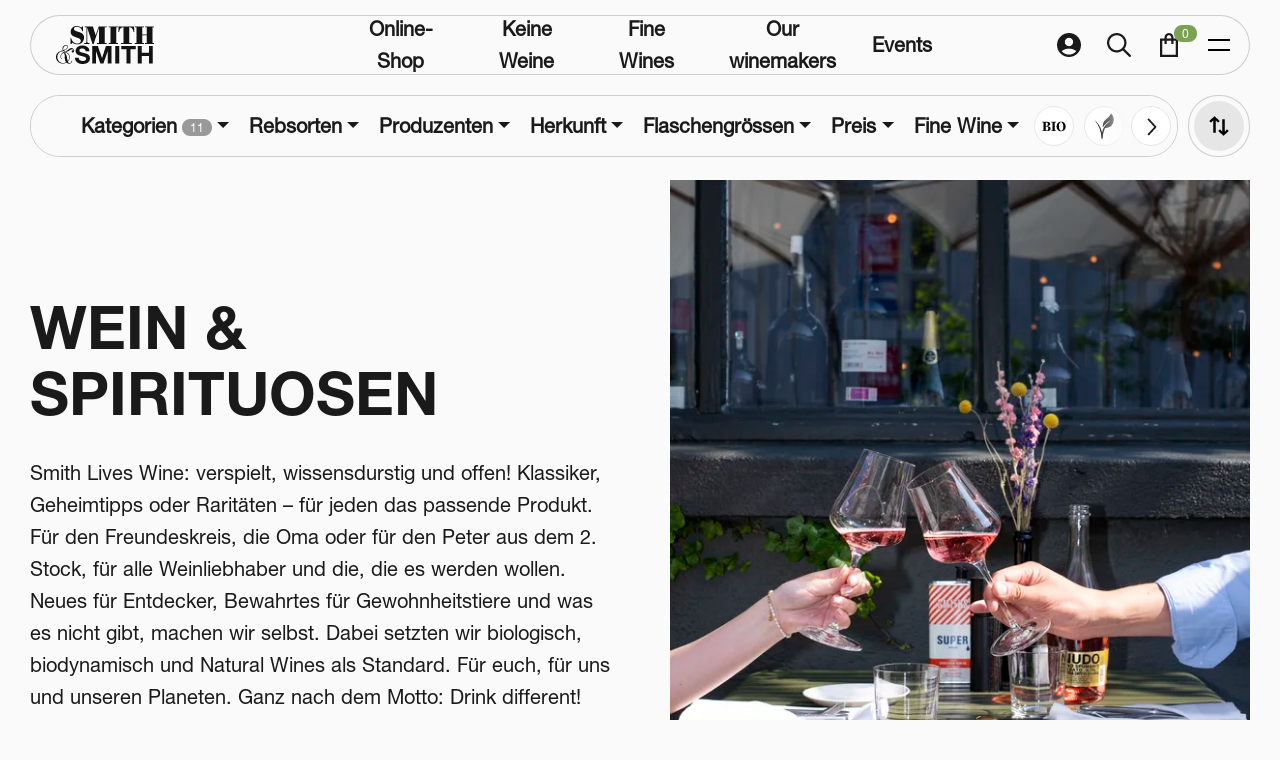

--- FILE ---
content_type: text/html; charset=utf-8
request_url: https://www.smithandsmith.ch/de/shop?egruppe=15&egruppe=51&egruppe=13&egruppe=25&egruppe=10&egruppe=57&egruppe=55&egruppe=26&egruppe=30&egruppe=31&egruppe=5
body_size: 141275
content:


    <!DOCTYPE html>
    <html class="wide wow-animation" lang="de">
    <head>
            <script src="https://ccm19.zynex.ch/public/app.js?apiKey=b73e7d3c92b70987b767bbcc18139b2cafff282a0f60d938&amp;domain=f80b593" referrerpolicy="origin"></script>
        <title>Wein entdecken und kaufen im Onlineshop | Smith &amp; Smith</title>
        <meta name="description" content="Unser Wein-Sortiment ist vielf&#228;ltig. Wir bieten neben einem breiten Angebot an klassischen Weinen auch Naturweine. Schnelle Lieferung." />
        <link rel="canonical" href="https://www.smithandsmith.ch/de/shop" />
        
        <meta property="og:site_name" content="" /><meta property="og:type" content="website" /><meta property="og:url" content="https://www.smithandsmith.ch/de/shop?egruppe=15&amp;egruppe=51&amp;egruppe=13&amp;egruppe=25&amp;egruppe=10&amp;egruppe=57&amp;egruppe=55&amp;egruppe=26&amp;egruppe=30&amp;egruppe=31&amp;egruppe=5" /><meta name="twitter:card" content="summary" /><meta property="og:title" content="Wein entdecken und kaufen im Onlineshop | Smith &amp; Smith" /><meta name="twitter:title" content="Wein entdecken und kaufen im Onlineshop | Smith &amp; Smith" /><meta property="og:description" content="Unser Wein-Sortiment ist vielfältig. Wir bieten neben einem breiten Angebot an klassischen Weinen auch Naturweine. Schnelle Lieferung." /><meta name="twitter:description" content="Unser Wein-Sortiment ist vielfältig. Wir bieten neben einem breiten Angebot an klassischen Weinen auch Naturweine. Schnelle Lieferung." /><meta property="og:image" content="https://www.smithandsmith.ch/content/images/logo-schwarz.svg" /><meta name="twitter:image" content="https://www.smithandsmith.ch/content/images/logo-schwarz.svg" />
        <meta charset="utf-8">
        <meta http-equiv="X-UA-Compatible" content="IE=edge">
        <meta name="viewport" content="width=device-width, height=device-height, initial-scale=1.0, maximum-scale=1, user-scalable=no">
        <link rel="shortcut icon" type="image/x-icon" href="/Content/images/favicon.ico">
        <style type="text/css">
            @import url("https://fast.fonts.net/lt/1.css?apiType=css&c=2f5779a5-f71b-4d74-bcd7-cacd2739bb61&fontids=5664090,5664149");
        </style>
        <link href="/dist/client__cea1715988d993b4bc6e.css" rel="stylesheet" />
        <script src="/dist/runtime__342eb08b0443953f11b6.js" defer></script><script src="/dist/vendor-client__7e0e1ae6a3f31a986425.js" defer></script><script src="/dist/client__cee54cb6f92a92cc0316.js" defer></script>
        <script>window.dataLayer = window.dataLayer || [];</script><!-- Google Tag Manager -->
    <script>(function(w,d,s,l,i){w[l]=w[l]||[];w[l].push({'gtm.start':
    new Date().getTime(),event:'gtm.js'});var f=d.getElementsByTagName(s)[0],
    j=d.createElement(s),dl=l!='dataLayer'?'&l='+l:'';j.async=true;j.src=
    '//www.googletagmanager.com/gtm.js?id='+i+dl;f.parentNode.insertBefore(j,f);
    })(window,document,'script','dataLayer','GTM-P4VH82L');</script>
    <!-- End Google Tag Manager -->
        <script type="application/ld+json">{
  "@context": "https://schema.org",
  "@type": "Organization",
  "url": "https://www.smithandsmith.ch",
  "logo": "https://www.smithandsmith.ch/content/images/logo-schwarz.svg"
}</script>
        
        
    </head>
    <body>
        <!-- Google Tag Manager (noscript) -->
    <noscript><iframe src="https://www.googletagmanager.com/ns.html?id=GTM-P4VH82L"
    height="0" width="0" style="display:none;visibility:hidden"></iframe></noscript>
    <!-- End Google Tag Manager (noscript) -->

        <div id="navigation" class="navigation d-print-none">
            <div class="navigation__container">
                <!-- Navigation Container -->
                <div class="navigation__pages">
                    <div>
                        <div class="navigation__page navigation__page--center">
                            <div class="navigation__main container-fluid container-xxl">
                                <div class="row">
                                    <div class="col-md-8 col-lg-8 col-xl-6 offset-xl-1 offset-xxl-2">
                                        <ul class="navigation__main-left list-unstyled"><li><a href="/de/shop">Online-Shop</a></li><li><a href="/de/winzer">Our winemakers</a></li><li><a href="/de/our-selection">Our Selection</a></li><li><a href="/de/abos-sets-gifts/uebersicht">Abos, Sets &amp; Gifts</a></li><li><a href="/de/private-tasting">Private Tastings</a></li><li><a href="/de/shop" id="link-shopnavigation">Our favorites<i class="fa-regular fa-chevron-right"></i></a></li></ul>
                                    </div>
                                    <div class="col-md-4 col-lg-4 col-xl-4">
                                        <div class="navigation__main-right">
                                            <ul class="list-unstyled"><li><a href="/de/news">News</a></li><li><a href="/de/events">Events</a></li><li><a href="/de/our-story">About us</a></li><li><a href="/de/location">Locations</a></li><li><a href="/de/our-story/smith-supports">Partner</a></li><li><a href="/de/kontakt">Contact</a></li></ul>
                                            <hr />
                                            <div class="d-flex justify-content-between">
                                                <div>
                                                        <a href="/de/account/login">Account</a>
                                                </div>
                                                
                                            </div>
                                        </div>
                                    </div>
                                </div>
                            </div>
                        </div>
                        <div class="navigation__page">
                            <div class="navigation__secondary container">
                                <div class="navigation__secondary-row"><div class="row"><div class="col-lg-6"><p class="navigation__secondary-kategorie h3">Unsere Empfehlungen</p></div><div class="col-lg-6 navigation__secondary-inhalt"><div class="navigation__secondary-block"><p class="navigation__secondary-titel">Kategorie</p><ul class="navigation__secondary-items"><li><a href="/de/shop/schaumwein">Schaumwein</a></li><li><a href="/de/shop/weisswein">Weisswein</a></li><li><a href="/de/shop/orange-wine-skin-contact">Orange Wein</a></li><li><a href="/de/shop/rosewein">Ros&#233;wein</a></li><li><a href="/de/shop/rotwein">Rotwein</a></li></ul></div><div class="navigation__secondary-block"><p class="navigation__secondary-titel">Land</p><ul class="navigation__secondary-items"><li><a href="/de/shop/sortiment/region/schweiz">Schweiz</a></li><li><a href="/de/shop/sortiment/region/deutschland">Deutschland</a></li><li><a href="/de/shop/sortiment/region/frankreich">Frankreich</a></li><li><a href="/de/shop/sortiment/region/italien">Italien</a></li><li><a href="/de/shop/sortiment/region/spanien">Spanien</a></li></ul></div><div class="navigation__secondary-block"><p class="navigation__secondary-titel">Traubensorte</p><ul class="navigation__secondary-items"><li><a href="/de/shop/sortiment/traube/merlot">Merlot</a></li><li><a href="/de/shop/sortiment/traube/chardonnay">Chardonnay</a></li><li><a href="/de/shop/sortiment/traube/pinot-noir">Pinot Noir</a></li><li><a href="/de/shop/sortiment/traube/cabernet-sauvignon">Cabernet Sauvignon</a></li><li><a href="/de/shop/sortiment/traube/tempranillo">Tempranillo</a></li></ul></div><div class="navigation__secondary-block"><p class="navigation__secondary-titel">Region</p><ul class="navigation__secondary-items"><li><a href="/de/shop/sortiment/region/schweiz/zuerich">Z&#252;rich</a></li><li><a href="/de/shop/sortiment/region/frankreich/champagne">Champagne</a></li><li><a href="/de/shop/sortiment/region/frankreich/bordeaux">Bordeaux</a></li><li><a href="/de/shop/sortiment/region/italien/toskana">Toskana</a></li><li><a href="/de/shop/sortiment/region/spanien/priorat">Priorat</a></li></ul></div></div></div></div><div class="navigation__secondary-row"><div class="row"><div class="col-lg-6"><p class="navigation__secondary-kategorie h3">Weiteres</p></div><div class="col-lg-6 navigation__secondary-inhalt"><div class="navigation__secondary-block"><ul class="navigation__secondary-items"><li><a href="/de/shop/alkoholfreier-wein">Alkoholfreier Wein</a></li><li><a href="/de/shop/suesswein">S&#252;sswein</a></li><li><a href="/de/shop/cidre">Cidre</a></li><li><a href="/de/shop/sake">Sake</a></li><li><a href="/de/shop/likoer">Lik&#246;r</a></li><li><a href="/de/shop/spirituosen">Spirituosen</a></li></ul></div><div class="navigation__secondary-block"><ul class="navigation__secondary-items"><li><a href="/de/shop/champagner">Champagner</a></li><li><a href="/de/shop/prosecco-franciacorta">Prosecco &amp; Franciacorta</a></li><li><a href="/de/shop/cava-corpinnat">Cava &amp; Corpinnat</a></li><li><a href="/de/shop?bio=true">Bio-Wein</a></li><li><a href="/de/shop?vegan=true">Veganer Wein</a></li><li><a href="/de/shop?vinatur=true">Naturwein</a></li></ul></div></div></div></div><div class="navigation__secondary-row"><div class="row"><div class="col-lg-6"><p class="navigation__secondary-kategorie h3">Highlights</p></div><div class="col-lg-6 navigation__secondary-inhalt"><div class="navigation__secondary-block"><ul class="navigation__secondary-items"><li><a href="/de/shop?egruppe=4&amp;landregion=L4">Schaumwein aus Frankreich</a></li><li><a href="/de/shop?egruppe=1&amp;landregion=L1">Weisswein aus der Schweiz</a></li><li><a href="/de/shop?egruppe=1&amp;landregion=L7">Weisswein aus Deutschland</a></li><li><a href="/de/shop?egruppe=1&amp;landregion=L4">Weisswein aus Frankreich</a></li><li><a href="/de/shop?egruppe=1&amp;landregion=L2">Weisswein aus Spanien</a></li></ul></div><div class="navigation__secondary-block"><ul class="navigation__secondary-items"><li><a href="/de/shop?egruppe=2&amp;landregion=L1">Rotwein aus der Schweiz</a></li><li><a href="/de/shop?egruppe=2&amp;landregion=L8">Rotwein aus &#214;sterreich</a></li><li><a href="/de/shop?egruppe=2&amp;landregion=L4">Rotwein aus Frankreich</a></li><li><a href="/de/shop?egruppe=2&amp;landregion=L2">Rotwein aus Spanien</a></li><li><a href="/de/shop?egruppe=2&amp;landregion=L3">Rotwein aus Italien</a></li></ul></div></div></div></div>
                            </div>
                            <div class="navigation__page-footer">
                                <a href="/de/shop" class="btn btn-primary btn-sm">Alle Produkte <i class="fa-regular fa-chevron-right"></i></a>
                            </div>
                        </div>
                    </div>
                </div>
            </div>
            <div class="navigation__controls navigation__controls--visible">
                <!-- Navigation Buttons im Footer -->
                    <div class="navigation__control navigation__control--center d-md-none">
                        <div id="button-shop-sort" class="navcontrol">
                            <button class="btn btn-primary btn--round">
                                <svg class="navcontrol__icon" viewBox="0 0 20 21" version="1.1" xmlns="http://www.w3.org/2000/svg" xmlns:xlink="http://www.w3.org/1999/xlink">
    <g id="Desktop" stroke="none" stroke-width="1" fill="none" fill-rule="evenodd">
        <g id="Desktop/2-Shop-2" transform="translate(-870.000000, -941.000000)" fill="currentColor" fill-rule="nonzero">
            <g id="Nav" transform="translate(0.000000, 926.000000)">
                <g id="Content" transform="translate(70.000000, 0.000000)">
                    <g id="Sort" transform="translate(785.000000, 0.000000)">
                        <g id="Icon" transform="translate(15.000000, 15.000000)">
                            <path d="M0.3,5.325 L5.5,0.125 L10.7,5.325 L9.075,6.925 L6.65,4.475 L6.65,17.475 L4.35,17.475 L4.35,4.475 L1.925,6.925 L0.3,5.325 Z M9.3,15.675 L10.925,14.075 L13.35,16.525 L13.35,3.525 L15.65,3.525 L15.65,16.525 L18.075,14.075 L19.7,15.675 L14.5,20.875 L9.3,15.675 Z"></path>
                        </g>
                    </g>
                </g>
            </g>
        </g>
    </g>
</svg>
                                <i class="navcontrol__icon navcontrol__icon--active fa-regular fa-xmark-large"></i>
                            </button>
                        </div>
                        <div id="button-shop-filter" class="navcontrol">
                            <button class="btn btn-primary btn--round">
                                <svg class="navcontrol__icon" viewBox="0 0 20 20" version="1.1" xmlns="http://www.w3.org/2000/svg" xmlns:xlink="http://www.w3.org/1999/xlink">
    <g id="Mobile" stroke="none" stroke-width="1" fill="none" fill-rule="evenodd">
        <g id="Mobile/2-Shop-2" transform="translate(-210.000000, -518.000000)" fill="currentColor" fill-rule="nonzero">
            <g id="Nav" transform="translate(0.000000, 503.000000)">
                <g id="Content" transform="translate(75.000000, 0.000000)">
                    <g id="Filter" transform="translate(120.000000, 0.000000)">
                        <g id="Icon" transform="translate(15.000000, 15.000000)">
                            <g transform="translate(0.000000, 0.000000)">
                                <path d="M0,17.7593361 L0,15.8506224 L6.91666667,15.8506224 L6.91666667,17.7593361 L0,17.7593361 Z M0,4.14937759 L0,2.2406639 L11.4166667,2.2406639 L11.4166667,4.14937759 L0,4.14937759 Z M8.58333333,20 L8.58333333,13.6099585 L10.5,13.6099585 L10.5,15.8506224 L20,15.8506224 L20,17.7593361 L10.5,17.7593361 L10.5,20 L8.58333333,20 Z M4.972,13.1671369 L4.972,10.9543568 L0,10.9543568 L0,9.04564315 L4.972,9.04564315 L4.972,6.77709544 L6.91666667,6.77709544 L6.91666667,13.1671369 L4.972,13.1671369 Z M8.58333333,10.9543568 L8.58333333,9.04564315 L20,9.04564315 L20,10.9543568 L8.58333333,10.9543568 Z M13.0833333,6.39004149 L13.0833333,0 L15.028,0 L15.028,2.2406639 L20,2.2406639 L20,4.14937759 L15.028,4.14937759 L15.028,6.39004149 L13.0833333,6.39004149 Z"></path>
                            </g>
                        </g>
                    </g>
                </g>
            </g>
        </g>
    </g>
</svg>
                                <i class="navcontrol__icon navcontrol__icon--active fa-regular fa-xmark-large"></i>
                            </button>
                        </div>
                    </div>
                            </div>
            <div class="navigation__shop-sort">
<div id="react_0HNIOSED4OF9G"><div class="artikelsuche-sort"></div></div>            </div>
            <div class="navigation__shop-filter">
<div id="react_0HNIOSED4OF9H"><div class="artikelsuche-filter"></div></div>            </div>
            <div class="navigation__shop-filter">
            </div>
<div id="react_0HNIOSED4OF9I"><div class="navigation__filterbar container-fluid container-xxl d-none d-md-block"><div class="d-flex justify-content-center position-relative"><div class="filterbar-body"><div class="scrollingbar"><div class="scrollingbar__inhalt"><ul class="filterbar-navigation"><li><a href="#" class="drop-down">Kategorien<span class="badge">11</span></a></li><li><a href="#" class="drop-down">Rebsorten</a></li><li><a href="#" class="drop-down">Produzenten</a></li><li><a href="#" class="drop-down">Herkunft</a></li><li><a href="#" class="drop-down">Flaschengrössen</a></li><li><a href="#" class="drop-down">Preis</a></li><li><a href="#" class="drop-down">Fine Wine</a></li><button type="button" class="filter-button filter-button--icon btn--round btn btn-outline-secondary btn-xs"><svg xmlns="http://www.w3.org/2000/svg" height="34px" version="1.1" viewBox="0 0 34 34" width="34px"><g fill="none" fill-rule="evenodd" id="Desktop" stroke="none" stroke-width="1"><g fill="currentColor" fill-rule="nonzero" id="Desktop/2-Shop-1" transform="translate(-124.000000, -1703.000000)"><g id="Content" transform="translate(80.000000, 0.000000)"><g id="Teaser" transform="translate(0.000000, 1158.000000)"><g id="1" transform="translate(1.000000, 0.000000)"><g id="Text" transform="translate(40.000000, 0.000000)"><g transform="translate(0.000000, 371.000000)"><g id="Content" transform="translate(0.000000, 40.000000)"><g id="Labels" transform="translate(0.000000, 111.000000)"><g id="1" transform="translate(0.000000, 20.000000)"><g id="Logo" transform="translate(3.000000, 3.000000)"><path d="M24.0910459,12.6285714 C26.7944858,12.6285714 28.6571429,14.712047 28.6571429,17.5179662 C28.6571429,20.3303358 26.7815506,22.3428571 24.1298513,22.3428571 C21.4264115,22.3428571 19.5637544,20.2593815 19.5637544,17.4534623 C19.5637544,14.6410928 21.432879,12.6285714 24.0910459,12.6285714 Z M23.9616948,13.1639537 C22.6099748,13.1639537 21.8920758,14.9313603 21.8920758,17.2341491 C21.8920758,19.8723582 22.8557421,21.8074749 24.2527349,21.8074749 C25.6044548,21.8074749 26.3223539,20.0400683 26.3223539,17.7372795 C26.3223539,15.0990704 25.3586876,13.1639537 23.9616948,13.1639537 Z M19.0146481,12.854335 L14.1704461,12.854335 L14.1704461,13.3639158 L14.920683,13.4026181 C15.4122175,13.43487 15.5480363,13.6412825 15.5480363,14.0605578 L15.5480363,20.89797 C15.5480363,21.3817492 15.3475419,21.5301081 14.920683,21.5559097 L14.1704461,21.594612 L14.1704461,22.1041928 L19.0146481,22.1041928 L19.0146481,21.594612 L18.2644112,21.5559097 C17.8375523,21.5301081 17.6370579,21.3817492 17.6370579,20.89797 L17.6370579,14.0605578 C17.6370579,13.6412825 17.7728767,13.43487 18.2644112,13.4026181 L19.0146481,13.3639158 L19.0146481,12.854335 Z M10.613918,12.854335 C12.2954835,12.854335 13.2074093,13.7380383 13.2074093,14.8152533 C13.2074093,16.0343768 12.023846,17.0406375 10.1611889,17.182546 C12.3730942,17.330905 13.6278007,18.1952571 13.6278007,19.6078922 C13.6278007,21.0785809 12.2631457,22.1041928 10.0900457,22.1041928 L5.34285714,22.1041928 L5.34285714,21.594612 L5.96374284,21.5559097 C6.39060176,21.5236577 6.5910961,21.3817492 6.5910961,20.89797 L6.5910961,14.0605578 C6.5910961,13.6541833 6.45527735,13.4413204 5.96374284,13.4026181 L5.34285714,13.3639158 L5.34285714,12.854335 Z M9.249263,17.5179662 L8.68011778,17.5179662 L8.68011778,21.5752609 L9.6955246,21.5752609 C10.7497368,21.5752609 11.2994793,20.781863 11.2994793,19.6465946 C11.2994793,18.2726617 10.5039695,17.5179662 9.249263,17.5179662 Z M9.44328978,13.3832669 L8.68011778,13.3832669 L8.68011778,16.9890343 L9.249263,16.9890343 C10.3228779,16.9890343 10.9114258,16.2407892 10.9114258,15.1184216 C10.9114258,13.9960539 10.2905401,13.3832669 9.44328978,13.3832669 Z"></path></g></g></g></g></g></g></g></g></g></g></g></svg></button><button type="button" class="filter-button filter-button--icon btn--round btn btn-outline-secondary btn-xs"><svg xmlns="http://www.w3.org/2000/svg" height="34px" version="1.1" viewBox="0 0 34 34" width="34px"><g fill="none" fill-rule="evenodd" id="Desktop" stroke="none" stroke-width="1"><g fill="currentColor" id="Desktop/2-Shop-1" transform="translate(-176.000000, -1703.000000)"><g id="Content" transform="translate(80.000000, 0.000000)"><g id="Teaser" transform="translate(0.000000, 1158.000000)"><g id="1" transform="translate(1.000000, 0.000000)"><g id="Text" transform="translate(40.000000, 0.000000)"><g transform="translate(0.000000, 371.000000)"><g id="Content" transform="translate(0.000000, 40.000000)"><g id="Labels" transform="translate(0.000000, 111.000000)"><g id="2" transform="translate(52.000000, 20.000000)"><g id="Logo" transform="translate(3.000000, 3.000000)"><path d="M26.4486229,8.44055294 C26.0631469,6.90882262 25.27526,5.60121752 24.1164448,4.51002943 C24.0719812,4.46818489 24.0358731,4.41782462 23.9958857,4.37142857 L23.9481395,4.37142857 C23.9410521,4.40116022 23.937322,4.43221327 23.9262807,4.46047668 C23.2672339,6.15077578 22.2332303,7.58156533 20.8509032,8.77332714 C20.0381733,9.47403962 19.2257419,10.1754862 18.4226359,10.8868434 C17.3108955,11.8715114 16.5080133,13.0516742 16.1299977,14.4892176 C15.8023394,15.735671 15.7769742,17.008479 15.807114,18.2851045 C15.8073378,18.2940607 15.8278538,18.3025764 15.8424014,18.314102 C15.8581427,18.2970706 15.8773904,18.2826085 15.8883571,18.2635949 C16.415505,17.3487412 17.0535882,16.5238899 17.7681399,15.7608511 C18.2827545,15.2374273 18.7153798,14.8215513 19.0920525,14.4806285 C19.1747131,14.4068499 19.257523,14.3331448 19.340482,14.2595865 C20.9634052,12.8395885 21.528004,12.8497192 23.5798223,11.1128773 C22.7982021,12.178665 21.8085875,13.0681918 20.7912204,13.9232152 C17.8760165,16.3732496 15.9188699,19.3950125 15.112556,23.1071369 C15.1028575,23.1519913 15.0723447,23.1925144 15.0354906,23.2678346 C14.4263536,20.9211636 13.5036583,18.7445135 12.2900842,16.6820182 C10.8203964,14.1842664 8.61340296,11.7509698 7.77142857,11.1644855 C12.0082324,16.61793 14.3633137,22.7320043 14.4745474,29.6285714 L15.7944314,29.6285714 C15.8038314,27.9766665 15.9096191,26.3527314 16.1877407,24.7422306 C16.5320356,22.7485219 17.1355028,20.8513492 18.1044522,19.088226 C19.0867557,18.8915566 20.0762211,18.7240317 21.0487515,18.4888213 C22.6864461,18.0926196 24.080486,17.2999226 25.0726371,15.9142811 C25.7887555,14.9141232 26.2107871,13.7909277 26.4718991,12.6059198 C26.5757471,12.1342511 26.6347585,11.6530389 26.7142857,11.176158 L26.7142857,9.90907599 C26.6275219,9.41912784 26.5697789,8.92213219 26.4486229,8.44055294"></path></g></g></g></g></g></g></g></g></g></g></g></svg></button><button type="button" class="filter-button filter-button--icon btn--round btn btn-outline-secondary btn-xs"><svg xmlns="http://www.w3.org/2000/svg" height="34px" version="1.1" viewBox="0 0 34 34" width="34px"><g fill="none" fill-rule="evenodd" id="Desktop" stroke="none" stroke-width="1"><g fill="currentColor" id="Desktop/2-Shop-1" transform="translate(-228.000000, -1703.000000)"><g id="Content" transform="translate(80.000000, 0.000000)"><g id="Teaser" transform="translate(0.000000, 1158.000000)"><g id="1" transform="translate(1.000000, 0.000000)"><g id="Text" transform="translate(40.000000, 0.000000)"><g transform="translate(0.000000, 371.000000)"><g id="Content" transform="translate(0.000000, 40.000000)"><g id="Labels" transform="translate(0.000000, 111.000000)"><g id="3" transform="translate(104.000000, 20.000000)"><g id="Logo" transform="translate(3.000000, 3.000000)"><path d="M19.1824119,32.40249 C19.5014566,32.3517021 19.7603914,32.577939 19.8205012,32.9565397 L19.8223508,32.9722378 C19.8843102,33.4782698 19.5231886,33.9385928 19.0159538,34 L18.9743393,33.8430192 C19.3534938,33.7552947 19.5985571,33.5198236 19.5661903,33.2935866 C19.5430711,33.14584 19.4182275,33.1135204 19.3026316,33.1135204 L19.1824119,33.1135204 C19.0104052,33.1116736 18.8647544,32.9870124 18.8356242,32.8180273 C18.8337747,32.8060228 18.8328499,32.7940184 18.8323875,32.782014 C18.8240646,32.5807093 18.9808127,32.4108007 19.1824119,32.40249 Z M17.5964363,29.8907979 L17.5085834,32.8180273 C17.5039595,32.975008 17.5594456,33.030413 17.6842891,33.0765838 L17.8646187,33.0765838 L17.8646187,33.2197133 L16.8751179,33.4182478 L16.8751179,32.9565397 C16.7229937,33.2432604 16.4233691,33.4214797 16.0983135,33.4182478 C15.5619485,33.4043965 15.2475277,32.9611568 15.2706469,32.2870629 C15.2937661,31.6129691 15.6544253,31.0081315 16.4127343,31.0081315 C16.5861282,31.0109017 16.7553605,31.0603045 16.9028609,31.151261 L16.9028609,30.5187209 C16.9074847,30.3617402 16.8612464,30.3109523 16.7271551,30.2786327 L16.5791924,30.2463131 L16.5791924,30.0939495 L17.5964363,29.8907979 Z M13.9020378,30.6802726 C14.6233561,30.8372533 14.6880898,31.2066198 14.6233561,31.502113 L14.3551737,32.7164053 C14.3228068,32.8549177 14.3320545,32.9472594 14.4476504,32.9749618 C14.5165455,32.9846577 14.5863654,32.9768087 14.6510991,32.9518764 L14.6510991,33.0765376 C14.4610595,33.1808837 14.2400402,33.2155118 14.0268813,33.1734963 L13.9395188,33.1526031 C13.7614948,33.0884122 13.6471488,32.9061096 13.6754698,32.7117882 C13.4470523,32.9061673 13.1428039,32.987428 12.8478032,32.9334081 C12.8223721,32.9306379 12.7974034,32.9260208 12.7724347,32.9200186 C12.4857569,32.846607 12.312363,32.5552692 12.3854196,32.2685484 C12.5010155,31.7976062 13.0050136,31.732967 13.3101868,31.6914133 L13.9020378,31.6221571 L13.9482761,31.4005372 C14.0037621,31.160449 14.0684958,30.8649558 13.7725704,30.8003167 C13.305563,30.6941238 13.4673972,31.5298155 12.9680229,31.4190055 C12.9495276,31.4171587 12.9310323,31.413465 12.9129993,31.4079245 C12.7742842,31.3640623 12.6975286,31.215854 12.741455,31.0773415 C12.8154364,30.7402946 13.1807194,30.5232918 13.9020378,30.6802726 Z M16.4867157,31.151261 C16.2139094,31.1466439 15.9780938,31.5714154 15.9780938,32.1069968 C15.9780938,32.6425782 16.1260565,33.030413 16.4404773,33.030413 C16.5976877,33.0299513 16.743801,32.9500758 16.8288795,32.8180273 L16.8519987,31.7653328 C16.8612464,31.3959663 16.759522,31.1558781 16.4867157,31.151261 Z M13.8696709,31.7560525 L13.6893413,31.7837549 C13.4262451,31.802685 13.2056881,31.989215 13.1437287,32.245463 C13.0928665,32.4670829 13.1714717,32.6102124 13.333306,32.6471491 C13.4604615,32.6693111 13.591316,32.6379149 13.6939652,32.5594245 L13.8696709,31.7560525 Z M24.0050263,30.190862 C24.0239841,30.2296455 24.0410922,30.2688907 24.0563509,30.3090593 C24.3619864,31.1013504 23.9661861,31.9910619 23.1727359,32.2962509 C23.1362076,32.3105639 23.0996793,32.3234917 23.0622262,32.3350344 C22.2377963,32.5908207 21.3620418,32.1314211 21.1058813,31.3081956 C21.0878484,31.2707972 21.0712026,31.2324755 21.0564063,31.1932303 C20.7521579,30.4004775 21.148883,29.5112277 21.9427956,29.2074237 C21.9793239,29.1931108 22.0163146,29.1797212 22.0537677,29.1681785 C22.8754233,28.912854 23.7488658,29.3704067 24.0050263,30.190862 Z M10.207778,28.4593181 L11.8584873,29.2072852 C12.3948523,29.4381393 12.5474388,29.8444424 12.3948523,30.1814893 C12.2237703,30.564707 11.7151484,30.7124536 11.1094259,30.5185362 C11.784506,30.8740515 12.0665599,31.2988229 11.8584873,31.760531 C11.6504147,32.2222391 11.0816829,32.3515174 10.4019791,32.0514071 L8.91310397,31.3911645 L8.98708535,31.2295667 L9.18591028,31.2711204 C9.32462535,31.3219083 9.4078544,31.3080571 9.4725881,31.1556934 L10.4297221,29.0087507 C10.4394321,28.9939761 10.4468303,28.9773546 10.4523789,28.9602714 C10.483821,28.8577722 10.426023,28.7492708 10.3233739,28.7178746 L10.1337966,28.6162988 L10.207778,28.4593181 Z M21.9659148,29.392107 C21.5358981,29.562939 21.5312742,30.2139474 21.817952,30.9480633 C22.1508682,31.788372 22.6826093,32.2823997 23.1449929,32.1115677 C23.5750096,31.9407357 23.5796334,31.2897273 23.2929556,30.5556114 C22.9600395,29.7153026 22.3959315,29.221275 21.9659148,29.392107 Z M10.600804,30.3984921 L10.0320722,31.6728065 L10.3511169,31.8113189 C10.6840331,31.9590655 10.966087,31.7882335 11.1232974,31.4327183 C11.1454919,31.3953199 11.1644496,31.3560747 11.1792459,31.3149827 C11.3008527,30.9737804 11.1223727,30.5984117 10.7811336,30.4769825 L10.600804,30.3984921 Z M26.3955494,28.4595028 L27.1261154,29.5260485 C27.223216,29.669178 27.306445,29.6645609 27.4312886,29.5953047 L27.5422607,29.5306656 L27.6301135,29.6599438 L26.5527598,30.3940597 L26.4649069,30.2647814 L26.5296406,30.2186106 C26.6406127,30.126269 26.6637319,30.0523957 26.5666313,29.9092662 L25.9100466,28.9535304 C25.900799,28.933677 25.8901642,28.914747 25.8776798,28.8967403 C25.7620839,28.7314488 25.5345912,28.6908185 25.3690579,28.8057838 C25.2456015,28.8990489 25.1563614,29.0306357 25.1147469,29.1797674 L25.9192943,30.352506 C26.0210187,30.4956355 26.0950001,30.5002526 26.2198436,30.4263793 L26.2892012,30.3848256 L26.3816779,30.5141038 L25.2904527,31.2574539 L25.2025998,31.1281756 L25.3135718,31.0450681 C25.4291677,30.9527265 25.4569107,30.8788532 25.3598102,30.7357237 L24.6107488,29.6414755 C24.5228959,29.5121972 24.4489146,29.498346 24.3286948,29.5491339 L24.1899798,29.6091559 L24.1021269,29.4844948 L24.7864546,28.7411447 L25.0176464,29.0828087 C25.0634223,28.7503789 25.2400528,28.4498069 25.5077729,28.247117 C25.5406022,28.2221848 25.5757433,28.2004845 25.612734,28.1829396 C25.9054228,28.0435038 26.2559096,28.1672415 26.3955494,28.4595028 Z M7.60441975,27.5360866 C7.82174003,27.7069186 8.00206962,27.9700922 8.3997195,28.2794366 L8.70026882,28.5379931 L8.43671018,28.8427205 C8.24574577,28.6114047 8.0899225,28.3528482 7.97432661,28.076285 C8.06217949,28.3371501 8.02287688,28.6243326 7.86797839,28.8519547 C7.60904359,29.1705332 7.0541833,29.0874258 6.59179973,28.7088251 C6.48961296,28.6247943 6.39898578,28.5269122 6.32361726,28.417949 C6.22466717,28.3616206 6.10121076,28.3727016 6.01382026,28.4456515 C5.94908656,28.5195248 5.97220574,28.6395689 6.12479232,28.7734643 L6.71201946,29.2767261 C7.08655015,29.613773 7.14666002,29.9369687 6.9247159,30.2001423 C6.53168986,30.6526163 5.74563779,30.3663572 5.24626354,29.9415858 C4.83474216,29.5768364 4.70065092,29.101277 4.83474216,28.9442963 C4.96883339,28.7873155 5.23239203,28.7965497 5.51906984,28.9766158 C5.38127954,28.807169 5.38127954,28.5643105 5.51906984,28.3948636 C5.72113146,28.2152592 6.01243311,28.1769374 6.25425972,28.2979049 C6.0831778,28.0467357 6.09658692,27.7133825 6.28662657,27.4760645 C6.29078802,27.4723708 6.29448709,27.4686772 6.29864854,27.4654452 C6.67872784,27.1247046 7.26318068,27.1565625 7.60441975,27.5360866 Z M11.1787835,29.0964753 L10.6747854,30.2276601 L10.855115,30.3061505 C10.8851699,30.3209252 10.9161496,30.3324679 10.9485165,30.3412403 C11.2462915,30.4229626 11.5542389,30.248437 11.6365432,29.9506353 C11.647178,29.9340138 11.6564257,29.9164689 11.665211,29.8984622 C11.7895922,29.6385206 11.6795449,29.3268676 11.4192229,29.2026681 L11.1787835,29.0964753 Z M5.3063734,29.2028528 C5.13991531,29.3967702 5.22776819,29.6460926 5.56993204,29.9369687 C5.91209588,30.2278448 6.30974575,30.2601644 6.42071781,30.1308861 C6.53168986,30.0016078 6.47158,29.8492442 6.30049808,29.7014976 L5.58842738,29.0920429 C5.48161677,29.0763448 5.3738814,29.1188219 5.3063734,29.2028528 Z M26.4140447,25.9524278 L28.5826237,28.1963291 C28.5946457,28.2129506 28.6094419,28.2272636 28.6256254,28.239268 C28.7125535,28.302522 28.8341604,28.2831303 28.8970445,28.1963291 L28.9987689,28.1178388 L29.109741,28.2332658 L28.1109924,29.1982357 L28.0046442,29.0828087 L28.0971209,28.9812329 C28.1137667,28.9692285 28.1281006,28.9544539 28.1401226,28.9382941 C28.2034692,28.8514929 28.1840491,28.7300637 28.0971209,28.6672714 L26.3724302,26.8896952 C26.2614582,26.7742682 26.1967245,26.7742682 26.0765047,26.8435244 L25.9516612,26.9266319 L25.8453129,26.820439 L26.4140447,25.9524278 Z M6.87385371,27.8638993 C6.61491891,28.1640096 6.54093754,28.4825882 6.71664329,28.6257177 C6.89234905,28.7688472 7.118917,28.6857397 7.35473262,28.4040978 L7.35473262,28.3902466 C7.61366742,28.0901363 7.68764879,27.7946431 7.51194304,27.6468965 C7.33623728,27.4991499 7.13278851,27.563789 6.87385371,27.8638993 Z M29.243786,24.3457297 L29.3871249,24.4426884 C29.243786,24.6596913 29.299272,24.7797354 29.4194917,24.9967382 L30.3211397,26.5757799 C30.6031937,27.0651905 30.903743,27.6053889 30.5523315,28.0670971 C30.3997449,28.2563974 30.1315624,28.404144 29.9373613,28.2563974 C29.9174788,28.2439313 29.8989835,28.2291566 29.8828001,28.2125351 C29.7681289,28.0961847 29.7699785,27.9087312 29.8864991,27.7946893 C30.0483334,27.5823035 30.3627542,27.6330914 30.4506071,27.5222815 C30.53846,27.4114715 30.5153408,27.2544908 30.3858734,27.0328709 L28.1849276,26.5065237 C28.0230933,26.4275716 27.8279675,26.4760509 27.722544,26.6219507 L27.5977004,26.524992 L28.4346147,25.4399779 L28.5594583,25.5323196 L28.4808531,25.6477466 C28.4161194,25.7308541 28.4114955,25.8047273 28.4808531,25.8601323 C28.5261667,25.8896816 28.5765665,25.9113819 28.6288158,25.9247715 L29.9604805,26.298755 L29.2761528,25.1352506 C29.2493346,25.087233 29.2132686,25.0447558 29.1698046,25.0105894 C29.1050709,24.9551844 29.0218418,24.9644186 28.9154936,25.0798456 L28.7814024,25.2275922 L28.651935,25.1213994 L29.243786,24.3457297 Z M4.64058729,24.5349839 L5.42663937,25.167524 L5.09834703,25.4214635 C5.43866134,25.4519362 5.7521574,25.6186128 5.96762815,25.8831716 C5.99629593,25.9154911 6.02126464,25.9515044 6.0420719,25.9893644 C6.19650801,26.2714681 6.09293409,26.6246748 5.81041773,26.7788853 L4.78855004,27.5730232 C4.77051708,27.5822574 4.75387127,27.5938001 4.73953738,27.608113 C4.66324409,27.6833714 4.66231932,27.8061858 4.73768784,27.8823676 L4.80242154,27.9839434 L4.67757798,28.0809021 L3.87303057,27.0512931 L3.99787413,26.9543344 L4.04873632,27.0143564 C4.14583687,27.1020809 4.22444208,27.1251664 4.36315715,27.0143564 L5.2879243,26.3033259 C5.31058109,26.2913215 5.33185073,26.2774703 5.35173323,26.2608488 C5.50478219,26.1338791 5.52605183,25.9067187 5.39889635,25.7538933 C5.29809673,25.6366194 5.16169358,25.5553588 5.01049415,25.5230392 L3.88690207,26.3956675 C3.748187,26.5064775 3.748187,26.5849679 3.82679221,26.7003949 L3.8776544,26.7696511 L3.75281084,26.8666098 L2.93901575,25.8277666 L3.06385931,25.7308079 L3.15633603,25.8370007 C3.16697085,25.8550074 3.18084236,25.8716289 3.19702578,25.8854801 C3.27840529,25.955198 3.40093694,25.9459639 3.47075686,25.8647032 L4.52036757,25.0474799 C4.64058729,24.9505212 4.64983497,24.8766479 4.5897251,24.7612209 L4.5249914,24.6273255 L4.64058729,24.5349839 Z M3.85915906,23.0390958 L4.54348674,23.8424679 L2.80492451,24.7658841 C2.79336493,24.7700395 2.78180534,24.77558 2.77117051,24.7815822 C2.6786938,24.8365255 2.64863887,24.9556461 2.70320013,25.0475261 L2.76330999,25.1768043 L2.62459492,25.2506776 L1.96801025,24.0317682 L2.10672532,23.9578949 L2.17608286,24.073322 C2.25468806,24.1979832 2.32866944,24.2349198 2.48587985,24.1564294 L3.65108645,23.5238893 C3.66218366,23.5206574 3.67328086,23.516502 3.6834533,23.5114232 C3.77962908,23.4638673 3.81893169,23.3475168 3.77130618,23.2514815 L3.72506782,23.108352 L3.85915906,23.0390958 Z M16.8659165,11.2610145 L16.8659165,12.0274499 L16.0474975,12.0967061 C15.4510227,12.1428769 15.1504734,12.3829651 15.1504734,12.8446732 C15.1592587,13.0990744 15.2156695,13.3497819 15.3169315,13.5834062 L18.2669387,21.2939315 L21.2955511,13.6711308 C21.4028241,13.4241169 21.4657082,13.1600199 21.4805045,12.8908441 C21.4805045,12.433753 21.1753313,12.1613453 20.4678845,12.1059403 L19.4228976,12.0274499 L19.4228976,11.2610145 L24.2825489,11.2610145 L24.2825489,12.0135987 C23.0387371,12.0135987 22.6364634,12.715395 22.2388136,13.684982 L17.554868,25.1999821 L16.6301008,25.1999821 L11.9184122,13.4956817 C11.5438815,12.544563 11.2063415,12.0274499 10.1567308,12.0274499 L10.1567308,11.2610145 L16.8659165,11.2610145 Z M30.3211397,20.430445 L31.0378342,20.6982357 L30.9731005,20.8644506 C30.4506071,20.8783019 29.9697282,20.9337069 29.7847747,21.4185004 C29.5998213,21.9032939 29.891123,22.3234483 30.7927709,22.6604952 C31.6944189,22.9975421 32.3833704,22.9098175 32.5683238,22.420407 C32.6404557,22.2846648 32.6404557,22.1221435 32.5683238,21.9864013 L31.5464561,21.6031836 L31.3753742,22.0648917 L31.2042923,21.9956355 L31.7314096,20.6105112 L31.9024915,20.6659162 L31.7961433,20.942941 L32.7995156,21.3261588 C32.8845942,21.7403109 32.8540769,22.1701612 32.7116627,22.5681535 C32.6917803,22.6277139 32.6681987,22.6863508 32.6409181,22.7431409 C32.2853451,23.486491 31.3934072,23.8004525 30.649432,23.4453989 C30.6027313,23.4320094 30.5569553,23.4163113 30.5121041,23.3987664 C29.698309,23.0820347 29.2960353,22.1664675 29.6136928,21.3538612 C29.750096,20.9812628 29.9965464,20.6589905 30.3211397,20.430445 Z M5.35816036,22.8696489 C5.47930486,23.0497151 5.43075458,23.293497 5.25042499,23.4144645 C5.07009539,23.5349703 4.82595687,23.4869527 4.70527476,23.3068865 L4.69140325,23.2842628 C4.58413026,23.092654 4.65256303,22.8507189 4.84398983,22.7436026 C5.02246989,22.6466439 5.24533877,22.7015872 5.35816036,22.8696489 Z M3.84972643,19.728464 L4.39071521,20.6103265 L2.93420696,21.0720346 C3.2287453,21.2142407 3.45762516,21.4635631 3.57229629,21.7692138 C3.58940448,21.8107676 3.60142646,21.8537064 3.60836221,21.8980304 C3.65876202,22.2152239 3.44190412,22.5134873 3.12378423,22.5633518 L1.89846776,22.9788891 C1.74588118,23.034294 1.7088905,23.1174015 1.74588118,23.2559139 L1.78287187,23.3805751 L1.63028529,23.4128947 L1.21414007,22.1708999 L1.36210282,22.120112 L1.38984583,22.1986024 C1.4499557,22.3186465 1.51006556,22.3740515 1.68114748,22.3186465 L2.78162038,21.9446629 C3.0682982,21.8707896 3.13765573,21.6814893 3.0682982,21.4829548 C3.0146617,21.3370551 2.91201255,21.2147024 2.77699655,21.1366737 L1.42683652,21.5983818 C1.2696261,21.6537868 1.23725925,21.7276601 1.2696261,21.8661725 L1.29274528,21.9446629 L1.14478254,21.9954508 L0.724013488,20.7396048 L0.871976231,20.6888169 L0.922838424,20.8227122 C0.978324452,20.9473734 1.04305815,21.0027784 1.20951624,20.9473734 L3.55842478,20.1763209 C3.72488287,20.125533 3.72488287,20.0608939 3.72488287,19.9269985 L3.70176369,19.7792519 L3.84972643,19.728464 Z M32.4316765,17.86505 L32.5590762,17.8726283 C32.6016155,17.876322 32.6441547,17.8823242 32.6862317,17.8906349 C33.302589,18.0125259 33.7030131,18.6099762 33.5809439,19.2254331 C33.4787571,19.8385814 32.913262,20.2642763 32.2950552,20.1940967 C31.6532668,20.1211468 31.1918079,19.5426265 31.2648646,18.901314 C31.3374588,18.2604631 31.9172878,17.7996784 32.5590762,17.8726283 Z M2.6477141,18.1265216 L2.69857629,18.4543344 L3.29042726,18.3619927 L3.53086672,19.0130012 L2.80492451,19.1238111 L2.88815356,19.687095 L2.73094314,19.687095 L2.64309026,19.1145769 L1.08485763,19.3546652 C0.881408856,19.3869847 0.738069948,19.4700922 0.775060634,19.687095 C0.793555977,19.8015986 0.8379448,19.9105617 0.904528034,20.0056736 L0.793555977,20.0795469 C0.626635507,19.8897848 0.514738683,19.6584691 0.469887477,19.4100701 C0.461564572,19.3814442 0.456015969,19.3518949 0.452779284,19.3218839 C0.420412434,19.0254673 0.635420795,18.7590617 0.932271048,18.7267421 L2.53674204,18.4774198 L2.48587985,18.149607 L2.6477141,18.1265216 Z M32.5267093,18.6067442 C31.8238863,18.5005513 31.3753742,18.6390638 31.3291359,18.9068545 C31.2828975,19.1746452 31.634309,19.3593284 32.2076647,19.4424359 C32.9104877,19.5486287 33.3636236,19.4285846 33.4052381,19.1423256 C33.465348,18.879152 33.1185603,18.6944687 32.5267093,18.6067442 Z M1.32143046,15.5728745 L1.44551681,15.573322 C2.09146666,15.573322 2.61534725,16.0964372 2.61534725,16.7414435 C2.61534725,17.3864497 2.09146666,17.909565 1.44551681,17.909565 C1.42193525,17.9104884 1.39835369,17.9109501 1.37477213,17.9104884 C0.738994715,17.8998691 0.232684704,17.3762921 0.243319526,16.7414435 C0.242394759,16.7082005 0.242857143,16.6749575 0.244706677,16.6421762 C0.275963807,16.0995769 0.684042997,15.6676048 1.20045708,15.5855018 L1.32143046,15.5728745 Z M32.6205732,14.9855675 C33.2484901,14.986491 33.7575744,15.4952933 33.7566496,16.1227546 C33.7746826,16.7483691 33.2961156,17.2770249 32.670973,17.3218105 C32.0264103,17.3679814 31.4669262,16.8836496 31.4206878,16.2404902 C31.3744495,15.5968691 31.8590274,15.0377406 32.5035901,14.9915698 C32.5424304,14.9874144 32.5812706,14.9855675 32.6205732,14.9855675 Z M1.53336969,16.3212891 C0.821298991,16.3212891 0.395906105,16.4921211 0.395906105,16.7829972 C0.395906105,17.0507879 0.765812963,17.1800662 1.34841626,17.1800662 C2.06048696,17.1800662 2.48587985,16.9907658 2.48587985,16.7183581 C2.48587985,16.4459503 2.11597299,16.3212891 1.53336969,16.3212891 Z M32.7695704,15.7146346 L32.6284337,15.7164515 C31.916363,15.7395369 31.495594,15.9611568 31.5048416,16.2335645 C31.5140893,16.5059723 31.88862,16.598314 32.4712233,16.598314 C33.1786702,16.5752285 33.5948154,16.372077 33.5948154,16.0812009 C33.5809439,15.8134102 33.211037,15.6979832 32.6284337,15.7164515 Z M0.94151872,11.8011668 L1.11260064,11.8381034 L1.08485763,12.041255 C1.06636228,12.1890016 1.09872913,12.2628749 1.26056338,12.2998115 L3.47538069,12.7338171 L3.63721494,12.6553268 C3.76159612,12.6133113 3.85823429,12.5135824 3.89614974,12.3875361 L3.89614974,12.2998115 L4.08572701,12.3321311 L3.85453522,13.4356134 L1.50100284,14.608352 L3.10085,14.9453989 C3.21644589,14.9731014 3.31354644,14.9684843 3.36440864,14.7838011 L3.42914234,14.5344787 L3.60022426,14.5714154 L3.37828014,15.6518123 L3.20719822,15.6194928 L3.23494124,15.407107 C3.25806041,15.2408921 3.20257439,15.1808701 3.05923548,15.1670188 L0.358915419,14.608352 L0.400529941,14.4005834 L3.30892261,12.9369687 L1.21894886,12.5075802 C1.06636228,12.4752606 0.997004749,12.5214314 0.955390227,12.669178 L0.890656527,12.9185004 L0.719574605,12.8861808 L0.94151872,11.8011668 Z M32.8087633,11.6719347 L33.2711469,12.5953509 L32.8087633,12.7015437 C33.1241089,12.7749553 33.3710217,13.0196606 33.4468526,13.3340838 C33.5670724,13.855814 33.2156608,14.2667342 32.5590762,14.4144808 C31.9024915,14.5622274 31.2089161,14.3775441 31.0378342,13.6388112 C30.9939078,13.4721346 30.9939078,13.2971472 31.0378342,13.1309323 L30.4228641,13.2740618 C30.2656537,13.3063813 30.2332868,13.3617863 30.2332868,13.5002988 L30.2332868,13.6526624 L30.0853241,13.684982 L29.636812,12.7615658 L32.4712233,12.0828549 C32.6238099,12.0505353 32.6608006,11.9812791 32.6608006,11.8520008 L32.6608006,11.7042542 L32.8087633,11.6719347 Z M32.6608006,12.7569487 L31.6528044,12.9878028 C31.2921452,13.0709102 31.0933202,13.2463593 31.1534301,13.4956817 C31.21354,13.745004 31.7036666,13.8604311 32.2076647,13.745004 C32.7116627,13.629577 33.0353312,13.3848717 32.9659737,13.0801444 C32.9262087,12.927319 32.8110752,12.8054281 32.6608006,12.7569487 Z M4.89485202,5.02333799 L7.34086112,8.63389535 L6.71201946,9.45111869 L2.60605334,7.98750401 L3.17940897,7.24415396 L6.05081095,8.29223135 L6.06005862,8.28299719 L4.32149639,5.76668803 L4.89485202,5.02333799 Z M6.79760666,3.45205297 L9.41516006,6.66461795 L8.70863796,7.23852112 L6.09108456,4.02595614 L6.79760666,3.45205297 Z M11.812064,0.72026464 L13.4951402,4.50627108 L12.658226,4.87563756 L9.95790589,3.03803932 L11.0722503,5.57743388 L10.2908221,5.92371496 L8.6123697,2.13770852 L9.44003629,1.77295911 L12.149604,3.61055736 L12.1588517,3.60594028 L11.0306358,1.06654572 L11.812064,0.72026464 Z M28.3421842,4.3077366 L29.8310593,5.96988577 C29.9452681,6.09777891 30.0358953,6.24460209 30.0992418,6.40389138 C30.150104,6.55256139 30.1736856,6.70861873 30.1685993,6.86559949 C30.1519535,7.16570975 30.0155504,7.44688999 29.7894448,7.64588618 C29.6285353,7.79640302 29.4306352,7.90167247 29.2160892,7.95061353 C28.9983065,7.9944758 28.7717386,7.95846257 28.5779999,7.84903775 C28.6270125,7.94184107 28.6538308,8.04434027 28.6566051,8.14914801 C28.6579922,8.24703013 28.640884,8.34398883 28.6057429,8.43540704 C28.5701393,8.53144232 28.5202019,8.62193711 28.4577801,8.70319774 C28.3962831,8.78861374 28.3283127,8.86848924 28.2543314,8.94328595 L28.0924971,9.10488379 L27.9029198,9.29880119 C27.8432724,9.36621057 27.7877863,9.43731362 27.7364618,9.51118692 C27.689761,9.57444093 27.6569318,9.6469291 27.6393612,9.72357264 L27.0336387,9.04486173 C27.0669303,8.97791406 27.1071577,8.91419834 27.1538585,8.85556141 C27.2047206,8.79092228 27.2648305,8.72628314 27.3203165,8.66164401 C27.3758026,8.59700487 27.4359124,8.53236574 27.5006461,8.4677266 C27.5653798,8.40308747 27.6254897,8.33844833 27.6763519,8.27842628 C27.7993459,8.15330339 27.8774887,7.99078213 27.898296,7.81671818 C27.8908979,7.64080739 27.8146046,7.47505418 27.6855996,7.35501008 L27.0752532,6.67629917 L25.8684321,7.75207904 L25.2488381,7.07798521 L28.3421842,4.3077366 Z M28.4346609,5.46662394 L27.5422607,6.26537895 L28.208093,7.008729 C28.3121293,7.14123922 28.4591673,7.23265743 28.6242382,7.26728554 C28.7980944,7.2765197 28.9673268,7.20911032 29.0866218,7.0826023 C29.2193259,6.9861053 29.3007054,6.83512675 29.3085659,6.67168208 C29.2974687,6.49761813 29.2234873,6.33371175 29.1004933,6.20997398 L28.4346609,5.46662394 Z M23.542689,1.21890939 L24.3426126,1.68061749 L23.0756816,3.90143347 C23.0206579,3.99654534 22.9758067,4.0971977 22.9415904,4.20154373 C22.9064492,4.3021961 22.8939648,4.40931238 22.9045997,4.51550524 C22.9198583,4.62539177 22.9647095,4.7292761 23.0340671,4.81561551 C23.1288557,4.93427449 23.2490754,5.03030978 23.3854786,5.09725745 C23.5866154,5.23946355 23.8386145,5.28978973 24.0790539,5.23576988 C24.2991485,5.13003873 24.4743919,4.95043428 24.5738044,4.72789097 L25.82224,2.47475543 L26.6221636,2.93646353 L25.3737279,5.18959907 C25.1776773,5.61437053 24.803609,5.93064058 24.3518602,6.05299323 C23.8885519,6.13379214 23.4118344,6.03821857 23.0155717,5.78520253 C22.5961898,5.58066584 22.2665103,5.22884426 22.0908046,4.79714719 C21.9650362,4.34652008 22.0445662,3.8635734 22.3081249,3.47666201 L23.542689,1.21890939 Z M18.7893859,6.90241515e-15 L22.1139238,0.701796316 L21.9567133,1.44976344 L20.7406446,1.19582399 L20.0424454,4.49703692 L19.1500451,4.3077366 L19.8482443,1.00652366 L18.6321755,0.747967126 L18.7893859,6.90241515e-15 Z M15.8764156,1.05274064 L16.5052573,2.53020657 L15.4463989,2.60407987 L15.8764156,1.05274064 Z M15.2614455,3.30125911 L16.8058066,3.19044916 L17.1849611,4.08616288 L18.1097283,4.01690666 L16.260194,4.61708103e-05 L15.3354268,0.0693023862 L14.0823674,4.31239985 L15.0071345,4.24314363 L15.2614455,3.30125911 Z"></path></g></g></g></g></g></g></g></g></g></g></g></svg></button><button type="button" class="filter-button filter-button--icon btn--round btn btn-outline-secondary btn-xs"><svg xmlns="http://www.w3.org/2000/svg" height="34px" version="1.1" viewBox="0 0 34 34" width="34px"><g fill="none" fill-rule="evenodd" id="Desktop" stroke="none" stroke-width="1"><g fill="currentColor" fill-rule="nonzero" id="Desktop/2-Shop-1" transform="translate(-280.000000, -1703.000000)"><g id="Content" transform="translate(80.000000, 0.000000)"><g id="Teaser" transform="translate(0.000000, 1158.000000)"><g id="1" transform="translate(1.000000, 0.000000)"><g id="Text" transform="translate(40.000000, 0.000000)"><g transform="translate(0.000000, 371.000000)"><g id="Content" transform="translate(0.000000, 40.000000)"><g id="Labels" transform="translate(0.000000, 111.000000)"><g id="4" transform="translate(156.000000, 20.000000)"><g id="Logo" transform="translate(3.000000, 3.000000)"><path d="M24.5555556,10.415873 L22.3968254,10.415873 L22.3968254,8.25714286 L11.6031746,8.25714286 L11.6031746,10.415873 L9.44444444,10.415873 C8.25714286,10.415873 7.28571429,11.3873016 7.28571429,12.5746032 L7.28571429,13.6539683 C7.28571429,16.4063492 9.35809524,18.6514286 12.024127,18.9860317 C12.704127,20.6050794 14.1612698,21.8247619 15.9206349,22.1809524 L15.9206349,25.5269841 L11.6031746,25.5269841 L11.6031746,27.6857143 L22.3968254,27.6857143 L22.3968254,25.5269841 L18.0793651,25.5269841 L18.0793651,22.1809524 C19.8387302,21.8247619 21.295873,20.6050794 21.975873,18.9860317 C24.6419048,18.6514286 26.7142857,16.4063492 26.7142857,13.6539683 L26.7142857,12.5746032 C26.7142857,11.3873016 25.7428571,10.415873 24.5555556,10.415873 Z M9.44444444,13.6539683 L9.44444444,12.5746032 L11.6031746,12.5746032 L11.6031746,16.6977778 C10.3511111,16.2444444 9.44444444,15.0571429 9.44444444,13.6539683 Z M24.5555556,13.6539683 C24.5555556,15.0571429 23.6488889,16.2444444 22.3968254,16.6977778 L22.3968254,12.5746032 L24.5555556,12.5746032 L24.5555556,13.6539683 Z"></path></g></g></g></g></g></g></g></g></g></g></g></svg></button><button type="button" class="filter-button filter-button--icon btn--round btn btn-outline-secondary btn-xs"><svg width="34px" height="34px" viewBox="0 0 34 34" version="1.1" xmlns="http://www.w3.org/2000/svg"><g id="Desktop" stroke="none" stroke-width="1" fill="none" fill-rule="evenodd"><g id="Desktop/2a.1-Filter" transform="translate(-1531.000000, -332.000000)" fill="currentColor" fill-rule="nonzero"><g id="Modal" transform="translate(1290.000000, 209.000000)"><g id="Content" transform="translate(0.000000, 38.000000)"><g id="Menu" transform="translate(25.000000, 0.000000)"><g transform="translate(0.000000, 22.000000)"><g transform="translate(5.000000, 60.000000)"><g id="5" transform="translate(208.000000, 0.000000)"><g id="Icon" transform="translate(3.000000, 3.000000)"><path d="M21.2309997,10.6819456 L19.1344635,10.6819456 L12.5982036,24.2857143 L14.6947398,24.2857143 L21.2309997,10.6819456 Z M7.73158346,13.81252 C7.73158346,15.8805964 9.32533042,17.275125 11.7538972,17.275125 C14.1919506,17.275125 15.7856976,15.8805964 15.7856976,13.81252 C15.7856976,11.7444436 14.1919506,10.349915 11.7538972,10.349915 C9.32533042,10.349915 7.73158346,11.7444436 7.73158346,13.81252 Z M10.6819127,13.81252 C10.6819127,12.0005815 10.9665103,10.9855164 11.7538972,10.9855164 C12.5507707,10.9855164 12.8258818,12.0005815 12.8258818,13.81252 C12.8258818,15.6244585 12.5507707,16.6395235 11.7538972,16.6395235 C10.9665103,16.6395235 10.6819127,15.6244585 10.6819127,13.81252 Z M18.2142644,21.1741131 C18.2142644,23.2421895 19.8080113,24.6367181 22.2460647,24.6367181 C24.6746315,24.6367181 26.2683785,23.2421895 26.2683785,21.1741131 C26.2683785,19.1060367 24.6746315,17.7115081 22.2460647,17.7115081 C19.8080113,17.7115081 18.2142644,19.1060367 18.2142644,21.1741131 Z M21.1645936,21.1741131 C21.1645936,19.3621746 21.4491912,18.3471095 22.2460647,18.3471095 C23.0334516,18.3471095 23.3180493,19.3621746 23.3180493,21.1741131 C23.3180493,22.9860516 23.0334516,24.0011166 22.2460647,24.0011166 C21.4491912,24.0011166 21.1645936,22.9860516 21.1645936,21.1741131 Z"></path></g></g></g></g></g></g></g></g></g></svg></button><button type="button" class="filter-button filter-button--icon btn--round btn btn-outline-secondary btn-xs"><svg xmlns="http://www.w3.org/2000/svg" height="34px" version="1.1" viewBox="0 0 34 34" width="34px"><g fill="none" fill-rule="evenodd" id="Desktop" stroke="none" stroke-width="1"><g fill="currentColor" fill-rule="nonzero" id="Desktop/2a.1-Filter" transform="translate(-1583, -326)"><g id="Modal" transform="translate(1290, 201)"><g id="Content" transform="translate(0, 40)"><g id="Menu" transform="translate(25, 0)"><g transform="translate(0, 22)"><g transform="translate(4, 60)"><g id="Labels" transform="translate(1, 0)"><g id="6" transform="translate(260, 0)"><g id="Icon" transform="translate(3, 3)"><path d="M5.73906942,8.74285714 L5.73906942,15.6238095 L7.25970669,15.6238095 L7.25970669,12.780839 L10.1556974,12.780839 L10.1556974,11.605102 L7.25970669,11.605102 L7.25970669,10.014966 L10.6012344,10.014966 L10.6012344,8.74285714 L5.73906942,8.74285714 Z M11.8700464,8.74285714 L11.8700464,15.6238095 L13.3906837,15.6238095 L13.3906837,8.74285714 L11.8700464,8.74285714 Z M15.1147183,8.74285714 L15.1147183,15.6238095 L16.5384997,15.6238095 L16.5384997,11.0172336 L16.5578709,11.0172336 L19.4344904,15.6238095 L20.9551277,15.6238095 L20.9551277,8.74285714 L19.5313463,8.74285714 L19.5313463,13.3590703 L19.5119751,13.3590703 L16.62567,8.74285714 L15.1147183,8.74285714 Z M22.6791623,8.74285714 L22.6791623,15.6238095 L27.9287508,15.6238095 L27.9287508,14.3517007 L24.1997995,14.3517007 L24.1997995,12.6651927 L27.5510129,12.6651927 L27.5510129,11.4894558 L24.1997995,11.4894558 L24.1997995,10.014966 L27.8512661,10.014966 L27.8512661,8.74285714 L22.6791623,8.74285714 Z M10.6254484,25.7428571 L12.4850812,18.8619048 L10.9935007,18.8619048 L9.86028698,23.6034014 L9.84091581,23.6034014 L8.65927411,18.8619048 L7.23549272,18.8619048 L6.03447985,23.5455782 L6.01510867,23.5455782 L4.92063727,18.8619048 L3.4,18.8619048 L5.23057607,25.7428571 L6.77058451,25.7428571 L7.92316945,21.0591837 L7.94254062,21.0591837 L9.11449673,25.7428571 L10.6254484,25.7428571 Z M13.5698671,18.8619048 L13.5698671,25.7428571 L15.0905043,25.7428571 L15.0905043,18.8619048 L13.5698671,18.8619048 Z M16.8145389,18.8619048 L16.8145389,25.7428571 L18.2383203,25.7428571 L18.2383203,21.1362812 L18.2576915,21.1362812 L21.134311,25.7428571 L22.6549483,25.7428571 L22.6549483,18.8619048 L21.2311669,18.8619048 L21.2311669,23.4781179 L21.2117957,23.4781179 L18.3254906,18.8619048 L16.8145389,18.8619048 Z M24.3789829,18.8619048 L24.3789829,25.7428571 L29.6285714,25.7428571 L29.6285714,24.4707483 L25.8996202,24.4707483 L25.8996202,22.7842404 L29.2508335,22.7842404 L29.2508335,21.6085034 L25.8996202,21.6085034 L25.8996202,20.1340136 L29.5510867,20.1340136 L29.5510867,18.8619048 L24.3789829,18.8619048 Z"></path></g></g></g></g></g></g></g></g></g></g></svg></button></ul></div><div class="scrollingbar__buttons"><div class="scrollingbar__button scrollingbar__button--links"><button type="button" class="btn btn-outline-primary"><svg aria-hidden="true" focusable="false" data-prefix="far" data-icon="chevron-left" class="svg-inline--fa fa-chevron-left " role="img" xmlns="http://www.w3.org/2000/svg" viewBox="0 0 320 512"><path fill="currentColor" d="M206.7 464.6l-183.1-191.1C18.22 267.1 16 261.1 16 256s2.219-11.97 6.688-16.59l183.1-191.1c9.152-9.594 24.34-9.906 33.9-.7187c9.625 9.125 9.938 24.37 .7187 33.91L73.24 256l168 175.4c9.219 9.5 8.906 24.78-.7187 33.91C231 474.5 215.8 474.2 206.7 464.6z"></path></svg></button></div><div class="scrollingbar__button scrollingbar__button--rechts"><button type="button" class="btn btn-outline-primary"><svg aria-hidden="true" focusable="false" data-prefix="far" data-icon="chevron-right" class="svg-inline--fa fa-chevron-right " role="img" xmlns="http://www.w3.org/2000/svg" viewBox="0 0 320 512"><path fill="currentColor" d="M113.3 47.41l183.1 191.1c4.469 4.625 6.688 10.62 6.688 16.59s-2.219 11.97-6.688 16.59l-183.1 191.1c-9.152 9.594-24.34 9.906-33.9 .7187c-9.625-9.125-9.938-24.38-.7187-33.91l168-175.4L78.71 80.6c-9.219-9.5-8.906-24.78 .7187-33.91C88.99 37.5 104.2 37.82 113.3 47.41z"></path></svg></button></div></div></div></div><div class="sortbar-body navcontrol"><button class="btn btn-primary btn--round"><svg class="navcontrol__icon" viewBox="0 0 20 21" version="1.1" xmlns="http://www.w3.org/2000/svg"><g id="Desktop" stroke="none" stroke-width="1" fill="none" fill-rule="evenodd"><g id="Desktop/2-Shop-2" transform="translate(-870.000000, -941.000000)" fill="currentColor" fill-rule="nonzero"><g id="Nav" transform="translate(0.000000, 926.000000)"><g id="Content" transform="translate(70.000000, 0.000000)"><g id="Sort" transform="translate(785.000000, 0.000000)"><g id="Icon" transform="translate(15.000000, 15.000000)"><path d="M0.3,5.325 L5.5,0.125 L10.7,5.325 L9.075,6.925 L6.65,4.475 L6.65,17.475 L4.35,17.475 L4.35,4.475 L1.925,6.925 L0.3,5.325 Z M9.3,15.675 L10.925,14.075 L13.35,16.525 L13.35,3.525 L15.65,3.525 L15.65,16.525 L18.075,14.075 L19.7,15.675 L14.5,20.875 L9.3,15.675 Z"></path></g></g></g></g></g></g></svg><i class="navcontrol__icon navcontrol__icon--active fa-regular fa-xmark-large"></i></button></div></div></div></div>        </div>

        <div class="page">
            


<header class="page-header d-print-none  ">
    <div id="nav-container" class="nav-container container-fluid container-xxl fixed-top">
        <nav class="navbar navbar-expand-lg topnav">
            <div class="container-fluid container-xxl">
                <div class="topnav__logo col col-lg-3">
                    <div id="button-hauptnavigation-zurueck" class="topnav__control">
                        <button class="btn btn-text">
                            <i class="fa-regular fa-chevron-left"></i>
                        </button>
                    </div>
                    <a href="/de">
                        <img src="/Content/images/logo-schwarz.svg" alt="Smith and Smith Wine Company" />
                    </a>
                </div>
                <div class="col-lg-6 d-none d-lg-flex">
                    <ul class="navbar-navigation"><li><a href="/de/shop">Online-Shop</a></li><li><a href="/de/kampagne/Keine-Weine">Keine Weine</a></li><li><a href="//www.smithandsmith.ch/de/landingpage/sleeping-beauties-fine-wine">Fine Wines</a></li><li><a href="/de/winzer">Our winemakers</a></li><li><a href="/de/events">Events</a></li></ul>
                </div>
                <div class="col col-lg-3">
                    <div id="react_0HNIOSED4OF9J"><div id="button-account" class="topnav__control topnav__control--desktop"><a href="/de/account/login" class="btn btn-text btn--round"><svg class="topnav__control-icon" width="24px" height="24px" viewBox="0 0 24 24" version="1.1" xmlns="http://www.w3.org/2000/svg" xmlns:xlink="http://www.w3.org/1999/xlink"><g id="Desktop" stroke="none" stroke-width="1" fill="none" fill-rule="evenodd" fill-opacity="1"><g id="Desktop/2-Filter-Leer" transform="translate(-1508, -33)" fill="currentColor" fill-rule="nonzero"><g id="Content" transform="translate(70, 0)"><g id="Box" transform="translate(0, 15)"><g id="Content" transform="translate(10, 5)"><g id="Account" transform="translate(1415, 0)"><g id="Icon" transform="translate(13, 13)"><path d="M12,0 C5.376,0 0,5.376 0,12 C0,18.624 5.376,24 12,24 C18.624,24 24,18.624 24,12 C24,5.376 18.624,0 12,0 Z M12,4.8 C14.316,4.8 16.2,6.684 16.2,9 C16.2,11.316 14.316,13.2 12,13.2 C9.684,13.2 7.8,11.316 7.8,9 C7.8,6.684 9.684,4.8 12,4.8 Z M12,21.6 C9.564,21.6 6.684,20.616 4.632,18.144 C6.66,16.56 9.216,15.6 12,15.6 C14.784,15.6 17.34,16.56 19.368,18.144 C17.316,20.616 14.436,21.6 12,21.6 Z"></path></g></g></g></g></g></g></g></svg></a></div></div>
                    <div id="button-shopsuche" class="topnav__control">
                        <button class="btn btn-text btn--round">
                            <i class="topnav__control-icon fa-regular fa-magnifying-glass"></i>
                            <i class="topnav__control-icon topnav__control-icon--active fa-regular fa-xmark-large"></i>
                        </button>
                    </div>
                    <div id="button-warenkorb" class="topnav__control">
                        <button class="btn btn-text btn--round">
                            <svg class="topnav__control-icon" width="18px" height="24px" viewBox="0 0 18 24" version="1.1" xmlns="http://www.w3.org/2000/svg" xmlns:xlink="http://www.w3.org/1999/xlink">
    <defs>
        <path d="M18,5.45454545 L13.5,5.45454545 L13.5,4.50654545 C13.5,2.02254545 11.48175,0 9,0 C6.51825,0 4.5,2.02254545 4.5,4.50654545 L4.5,5.45454545 L0,5.45454545 L0,24 L18,24 L18,5.45454545 Z M6.75,4.50654545 C6.75,3.22472727 7.76025,2.18181818 9,2.18181818 C10.240875,2.18181818 11.25,3.22472727 11.25,4.50654545 L11.25,5.45454545 L6.75,5.45454545 L6.75,4.50654545 Z M15.75,21.8181818 L2.25,21.8181818 L2.25,7.63636364 L4.5,7.63636364 L4.5,10.9090909 L6.75,10.9090909 L6.75,7.63636364 L11.25,7.63636364 L11.25,10.9090909 L13.5,10.9090909 L13.5,7.63636364 L15.75,7.63636364 L15.75,21.8181818 Z" id="path-1"></path>
    </defs>
    <g id="Desktop" stroke="none" stroke-width="1" fill="none" fill-rule="evenodd">
        <g id="Desktop/2c.2-Adresse" transform="translate(-1656.000000, -2211.000000)">
            <g id="Nav" transform="translate(0.000000, 2199.000000)">
                <g id="Content" transform="translate(70.000000, 0.000000)">
                    <g id="Basket" transform="translate(1570.000000, 0.000000)">
                        <g id="Icon" transform="translate(16.000000, 12.000000)">
                            <mask id="mask-2" fill="white">
                                <use xlink:href="#path-1"></use>
                            </mask>
                            <use fill="currentColor" xlink:href="#path-1"></use>
                        </g>
                    </g>
                </g>
            </g>
        </g>
    </g>
</svg>
                            <i class="topnav__control-icon topnav__control-icon--active fa-regular fa-xmark-large"></i>
                            <span class="topnav__control-counter badge rounded-pill bg-primary">
                                0
                            </span>
                        </button>
                    </div>
                    <div id="button-hauptnavigation" class="topnav__control topnav__hamburger">
                        <button id="button-hauptnavigation-hamburger" class="btn btn-text hamburger">
                            <span class="hamburger__line"></span>
                            <span class="hamburger__line"></span>
                        </button>
                    </div>
                </div>
            </div>
        </nav>

        <div id="react_0HNIOSED4OF9K"><div class="artikelsuche-volltext"></div></div>
        <div id="react_0HNIOSED4OF9L"><div class="warenkorb"></div></div>

        
        
        
    </div>



    
</header>

            <main class="page-body">
                




<div class="container-fluid container-xxl pt-4">

    <div id="react_0HNIOSED4OF9F"><section class="artikelsuche"><header><div class="intro intro--bild intro--shop intro--nojs"><div class="row"><div class="intro__textwrapper col-lg-6 order-1 order-lg-0"><div></div><div><h1 class="intro__titel">Wein &amp; Spirituosen</h1><div class="intro__text lead"><div><p>Smith Lives Wine: verspielt, wissensdurstig und offen! Klassiker, Geheimtipps oder Rarit&auml;ten &ndash; f&uuml;r jeden das passende Produkt. F&uuml;r den Freundeskreis, die Oma oder f&uuml;r den Peter aus dem 2. Stock, f&uuml;r alle Weinliebhaber und die, die es werden wollen. Neues f&uuml;r Entdecker, Bewahrtes f&uuml;r Gewohnheitstiere und was es nicht gibt, machen wir selbst. Dabei setzten wir biologisch, biodynamisch und Natural Wines als Standard. F&uuml;r euch, f&uuml;r uns und unseren Planeten. Ganz nach dem Motto: Drink different!</p>

<p><a class="btn btn-primary" href="http://www.smithandsmith.ch/de/winzer" role="button">Entdecke unsere Winzer:innen</a></p>
</div></div></div></div><div class="col-lg-6"><div class="intro__stopper">




</div><div class="intro__bild"><div class="ratio"><picture><source srcSet="/images/introshop/2/online-shop-wein-spirituosen.webp?dpr=1 1x, /images/introshop/2/online-shop-wein-spirituosen.webp?dpr=2 2x" type="image/webp"/><img src="/images/introshop/2/online-shop-wein-spirituosen.png" class="bild bild--fokus-mittezentriert" alt="Sortiment Wein und Spirituosen" loading="lazy"/></picture></div></div></div></div></div><div class="scrollingbar"><div class="scrollingbar__inhalt"><a href="/de/shop?egruppe=2" class="btn btn-outline-primary scrollingbar__link scrollingbar__link--shop">Rotwein</a><a href="/de/shop?egruppe=1" class="btn btn-outline-primary scrollingbar__link scrollingbar__link--shop">Weisswein</a><a href="/de/shop?egruppe=3" class="btn btn-outline-primary scrollingbar__link scrollingbar__link--shop">Roséwein</a><a href="/de/shop?egruppe=4" class="btn btn-outline-primary scrollingbar__link scrollingbar__link--shop">Schaumwein</a><a href="/de/shop?egruppe=58" class="btn btn-outline-primary scrollingbar__link scrollingbar__link--shop">Orange Wine</a><a href="/de/shop?egruppe=7&amp;egruppe=11" class="btn btn-outline-primary scrollingbar__link scrollingbar__link--shop">Süsswein/Südwein</a><a href="/de/shop?egruppe=54" class="btn btn-outline-primary scrollingbar__link scrollingbar__link--shop">Alkoholfreier Wein</a><a href="/de/shop?egruppe=15&amp;egruppe=51&amp;egruppe=13&amp;egruppe=25&amp;egruppe=10&amp;egruppe=57&amp;egruppe=55&amp;egruppe=26&amp;egruppe=30&amp;egruppe=31&amp;egruppe=5" class="btn btn-outline-primary scrollingbar__link scrollingbar__link--shop">Weiteres</a></div><div class="scrollingbar__buttons"><div class="scrollingbar__button scrollingbar__button--links"><button type="button" class="btn btn-outline-primary"><svg aria-hidden="true" focusable="false" data-prefix="far" data-icon="chevron-left" class="svg-inline--fa fa-chevron-left " role="img" xmlns="http://www.w3.org/2000/svg" viewBox="0 0 320 512"><path fill="currentColor" d="M206.7 464.6l-183.1-191.1C18.22 267.1 16 261.1 16 256s2.219-11.97 6.688-16.59l183.1-191.1c9.152-9.594 24.34-9.906 33.9-.7187c9.625 9.125 9.938 24.37 .7187 33.91L73.24 256l168 175.4c9.219 9.5 8.906 24.78-.7187 33.91C231 474.5 215.8 474.2 206.7 464.6z"></path></svg></button></div><div class="scrollingbar__button scrollingbar__button--rechts"><button type="button" class="btn btn-outline-primary"><svg aria-hidden="true" focusable="false" data-prefix="far" data-icon="chevron-right" class="svg-inline--fa fa-chevron-right " role="img" xmlns="http://www.w3.org/2000/svg" viewBox="0 0 320 512"><path fill="currentColor" d="M113.3 47.41l183.1 191.1c4.469 4.625 6.688 10.62 6.688 16.59s-2.219 11.97-6.688 16.59l-183.1 191.1c-9.152 9.594-24.34 9.906-33.9 .7187c-9.625-9.125-9.938-24.38-.7187-33.91l168-175.4L78.71 80.6c-9.219-9.5-8.906-24.78 .7187-33.91C88.99 37.5 104.2 37.82 113.3 47.41z"></path></svg></button></div></div></div><div class="artikelsuche__titel row"><div class="artikelsuche__titel-text col-md"></div><div class="artikelsuche__titel-link col-md-auto"></div></div></header><article><div class="h4">135 Produkte</div><div class="artikelsuche__result row row-cols-xl-3 row-cols-lg-2 row-cols-md-2 row-cols-sm-1 row-cols-1"><div class="d-flex align-items-stretch col"><div class="card artikel-box" data-artikelid="74"><a name="artikel-74"></a><div class="card-body d-flex flex-column justify-content-between"><div class="merkliste-toggler"><div class="merkliste-dropdown dropdown"><button type="button" id="react-aria-2" aria-expanded="false" class="merkliste-toggler__btn btn--round dropdown-toggle btn btn-outline-secondary"><svg aria-hidden="true" focusable="false" data-prefix="fas" data-icon="heart" class="svg-inline--fa fa-heart " role="img" xmlns="http://www.w3.org/2000/svg" viewBox="0 0 512 512"><path fill="currentColor" d="M0 190.9V185.1C0 115.2 50.52 55.58 119.4 44.1C164.1 36.51 211.4 51.37 244 84.02L256 96L267.1 84.02C300.6 51.37 347 36.51 392.6 44.1C461.5 55.58 512 115.2 512 185.1V190.9C512 232.4 494.8 272.1 464.4 300.4L283.7 469.1C276.2 476.1 266.3 480 256 480C245.7 480 235.8 476.1 228.3 469.1L47.59 300.4C17.23 272.1 .0003 232.4 .0003 190.9L0 190.9z"></path></svg></button></div></div><div class="artikel-box__badges"></div><a href="/de/shop/spirituosen/grappa-quattromani" class="d-block text-body text-decoration-none"><div class="artikel-box__bild text-center"><picture><source srcSet="/shop/images/artikel/list/74/0/grappa-quattromani.webp?dpr=1 1x, /shop/images/artikel/list/74/0/grappa-quattromani.webp?dpr=2 2x" type="image/webp"/><img src="/shop/images/artikel/list/74/0/grappa-quattromani.png" alt="Grappa Quattromani " height="250" loading="lazy"/></picture></div><hr/><div class="artikel-box__herkunft small text-muted"><span>Brivio, Delea, Gialdi, Tamborini </span><span>Tessin, Schweiz</span></div><div class="artikel-box__name h4">Grappa Quattromani </div><div class="artikel-box__eigenschaften"><span>75cl</span></div></a><div><div class="artikel-box__preis article-price"><span class="artikel-box__preisaktuell">CHF <!-- -->100.00</span></div><div class="artikel-box__warenkorb"><a href="/de/shop/spirituosen/grappa-quattromani" class="artikel-box__entdecken btn btn-outline-primary next">Entdecken</a><div class="artikel-box__bestellen"><div class="basket-add-remove"><div class="warenkorb-button warenkorb-button--add"><button type="button" class="btn--round btn btn-primary"><svg width="18px" height="24px" viewBox="0 0 18 24" version="1.1" xmlns="http://www.w3.org/2000/svg"><defs><path d="M18,5.45454545 L13.5,5.45454545 L13.5,4.50654545 C13.5,2.02254545 11.48175,0 9,0 C6.51825,0 4.5,2.02254545 4.5,4.50654545 L4.5,5.45454545 L0,5.45454545 L0,24 L18,24 L18,5.45454545 Z M6.75,4.50654545 C6.75,3.22472727 7.76025,2.18181818 9,2.18181818 C10.240875,2.18181818 11.25,3.22472727 11.25,4.50654545 L11.25,5.45454545 L6.75,5.45454545 L6.75,4.50654545 Z M15.75,21.8181818 L2.25,21.8181818 L2.25,7.63636364 L4.5,7.63636364 L4.5,10.9090909 L6.75,10.9090909 L6.75,7.63636364 L11.25,7.63636364 L11.25,10.9090909 L13.5,10.9090909 L13.5,7.63636364 L15.75,7.63636364 L15.75,21.8181818 Z" id="path-1"></path></defs><g id="Desktop" stroke="none" stroke-width="1" fill="none" fill-rule="evenodd"><g id="Desktop/2c.2-Adresse" transform="translate(-1656.000000, -2211.000000)"><g id="Nav" transform="translate(0.000000, 2199.000000)"><g id="Content" transform="translate(70.000000, 0.000000)"><g id="Basket" transform="translate(1570.000000, 0.000000)"><g id="Icon" transform="translate(16.000000, 12.000000)"><mask id="mask-2" fill="white"><use xlink:href="#path-1"></use></mask><use fill="currentColor" xlink:href="#path-1"></use></g></g></g></g></g></g></svg></button></div></div></div></div><div class="artikel-box__menge text-muted"><small>5 Stück verfügbar</small></div></div></div></div></div><div class="d-flex align-items-stretch col"><div class="card artikel-box" data-artikelid="16053"><a name="artikel-16053"></a><div class="card-body d-flex flex-column justify-content-between"><div class="merkliste-toggler"><div class="merkliste-dropdown dropdown"><button type="button" id="react-aria-3" aria-expanded="false" class="merkliste-toggler__btn btn--round dropdown-toggle btn btn-outline-secondary"><svg aria-hidden="true" focusable="false" data-prefix="fas" data-icon="heart" class="svg-inline--fa fa-heart " role="img" xmlns="http://www.w3.org/2000/svg" viewBox="0 0 512 512"><path fill="currentColor" d="M0 190.9V185.1C0 115.2 50.52 55.58 119.4 44.1C164.1 36.51 211.4 51.37 244 84.02L256 96L267.1 84.02C300.6 51.37 347 36.51 392.6 44.1C461.5 55.58 512 115.2 512 185.1V190.9C512 232.4 494.8 272.1 464.4 300.4L283.7 469.1C276.2 476.1 266.3 480 256 480C245.7 480 235.8 476.1 228.3 469.1L47.59 300.4C17.23 272.1 .0003 232.4 .0003 190.9L0 190.9z"></path></svg></button></div></div><div class="artikel-box__badges"></div><a href="/de/shop/spirituosen/marc-de-bourgogne-1999" class="d-block text-body text-decoration-none"><div class="artikel-box__bild text-center"><img src="/content/images/placeholder/list/placeholder-promis.png" height="250"/></div><hr/><div class="artikel-box__herkunft small text-muted"><span>Domaine de la Romanee Conti</span><span>Frankreich</span></div><div class="artikel-box__name h4">Marc de Bourgogne</div><div class="artikel-box__eigenschaften"><span>1999</span><span>75cl</span></div></a><div><div class="artikel-box__preis article-price"><span class="artikel-box__preisaktuell">CHF <!-- -->2’162.00</span></div><div class="artikel-box__warenkorb"><a href="/de/shop/spirituosen/marc-de-bourgogne-1999" class="artikel-box__entdecken btn btn-outline-primary next">Entdecken</a><div class="artikel-box__bestellen"><div class="basket-add-remove"><div class="warenkorb-button warenkorb-button--add"><button type="button" class="btn--round btn btn-primary"><svg width="18px" height="24px" viewBox="0 0 18 24" version="1.1" xmlns="http://www.w3.org/2000/svg"><defs><path d="M18,5.45454545 L13.5,5.45454545 L13.5,4.50654545 C13.5,2.02254545 11.48175,0 9,0 C6.51825,0 4.5,2.02254545 4.5,4.50654545 L4.5,5.45454545 L0,5.45454545 L0,24 L18,24 L18,5.45454545 Z M6.75,4.50654545 C6.75,3.22472727 7.76025,2.18181818 9,2.18181818 C10.240875,2.18181818 11.25,3.22472727 11.25,4.50654545 L11.25,5.45454545 L6.75,5.45454545 L6.75,4.50654545 Z M15.75,21.8181818 L2.25,21.8181818 L2.25,7.63636364 L4.5,7.63636364 L4.5,10.9090909 L6.75,10.9090909 L6.75,7.63636364 L11.25,7.63636364 L11.25,10.9090909 L13.5,10.9090909 L13.5,7.63636364 L15.75,7.63636364 L15.75,21.8181818 Z" id="path-1"></path></defs><g id="Desktop" stroke="none" stroke-width="1" fill="none" fill-rule="evenodd"><g id="Desktop/2c.2-Adresse" transform="translate(-1656.000000, -2211.000000)"><g id="Nav" transform="translate(0.000000, 2199.000000)"><g id="Content" transform="translate(70.000000, 0.000000)"><g id="Basket" transform="translate(1570.000000, 0.000000)"><g id="Icon" transform="translate(16.000000, 12.000000)"><mask id="mask-2" fill="white"><use xlink:href="#path-1"></use></mask><use fill="currentColor" xlink:href="#path-1"></use></g></g></g></g></g></g></svg></button></div></div></div></div><div class="artikel-box__menge text-muted"><small>1 Stück verfügbar</small></div></div></div></div></div><div class="d-flex align-items-stretch col"><div class="card artikel-box" data-artikelid="14562"><a name="artikel-14562"></a><div class="card-body d-flex flex-column justify-content-between"><div class="merkliste-toggler"><div class="merkliste-dropdown dropdown"><button type="button" id="react-aria-4" aria-expanded="false" class="merkliste-toggler__btn btn--round dropdown-toggle btn btn-outline-secondary"><svg aria-hidden="true" focusable="false" data-prefix="fas" data-icon="heart" class="svg-inline--fa fa-heart " role="img" xmlns="http://www.w3.org/2000/svg" viewBox="0 0 512 512"><path fill="currentColor" d="M0 190.9V185.1C0 115.2 50.52 55.58 119.4 44.1C164.1 36.51 211.4 51.37 244 84.02L256 96L267.1 84.02C300.6 51.37 347 36.51 392.6 44.1C461.5 55.58 512 115.2 512 185.1V190.9C512 232.4 494.8 272.1 464.4 300.4L283.7 469.1C276.2 476.1 266.3 480 256 480C245.7 480 235.8 476.1 228.3 469.1L47.59 300.4C17.23 272.1 .0003 232.4 .0003 190.9L0 190.9z"></path></svg></button></div></div><div class="artikel-box__badges"></div><a href="/de/shop/cidre/cidre-de-fer-2020" class="d-block text-body text-decoration-none"><div class="artikel-box__bild text-center"><picture><source srcSet="/shop/images/artikel/list/14562/0/cidre-de-fer-2020.webp?dpr=1 1x, /shop/images/artikel/list/14562/0/cidre-de-fer-2020.webp?dpr=2 2x" type="image/webp"/><img src="/shop/images/artikel/list/14562/0/cidre-de-fer-2020.png" alt="Cidre de Fer" height="250" loading="lazy"/></picture></div><hr/><div class="artikel-box__herkunft small text-muted"><span>Cidrerie du Vulcain</span><span>Fribourg, Schweiz</span></div><div class="artikel-box__name h4">Cidre de Fer</div><div class="artikel-box__eigenschaften"><span>2020</span><span>75cl</span></div></a><div><div class="artikel-box__labels"><ul class="artikel-batches artikel-batches--small"><li class="artikel-batches__batch"><span><img src="/Content/batches/Vegan.svg" title="Vegan" alt="Vegan"/></span></li></ul></div><div class="artikel-box__preis article-price"><span class="artikel-box__preisaktuell">CHF <!-- -->19.20</span></div><div class="artikel-box__warenkorb"><a href="/de/shop/cidre/cidre-de-fer-2020" class="artikel-box__entdecken btn btn-outline-primary next">Entdecken</a><div class="artikel-box__bestellen"><div class="basket-add-remove"><div class="warenkorb-button warenkorb-button--add"><button type="button" class="btn--round btn btn-primary"><svg width="18px" height="24px" viewBox="0 0 18 24" version="1.1" xmlns="http://www.w3.org/2000/svg"><defs><path d="M18,5.45454545 L13.5,5.45454545 L13.5,4.50654545 C13.5,2.02254545 11.48175,0 9,0 C6.51825,0 4.5,2.02254545 4.5,4.50654545 L4.5,5.45454545 L0,5.45454545 L0,24 L18,24 L18,5.45454545 Z M6.75,4.50654545 C6.75,3.22472727 7.76025,2.18181818 9,2.18181818 C10.240875,2.18181818 11.25,3.22472727 11.25,4.50654545 L11.25,5.45454545 L6.75,5.45454545 L6.75,4.50654545 Z M15.75,21.8181818 L2.25,21.8181818 L2.25,7.63636364 L4.5,7.63636364 L4.5,10.9090909 L6.75,10.9090909 L6.75,7.63636364 L11.25,7.63636364 L11.25,10.9090909 L13.5,10.9090909 L13.5,7.63636364 L15.75,7.63636364 L15.75,21.8181818 Z" id="path-1"></path></defs><g id="Desktop" stroke="none" stroke-width="1" fill="none" fill-rule="evenodd"><g id="Desktop/2c.2-Adresse" transform="translate(-1656.000000, -2211.000000)"><g id="Nav" transform="translate(0.000000, 2199.000000)"><g id="Content" transform="translate(70.000000, 0.000000)"><g id="Basket" transform="translate(1570.000000, 0.000000)"><g id="Icon" transform="translate(16.000000, 12.000000)"><mask id="mask-2" fill="white"><use xlink:href="#path-1"></use></mask><use fill="currentColor" xlink:href="#path-1"></use></g></g></g></g></g></g></svg></button></div></div></div></div><div class="artikel-box__menge text-muted"><small>14 Stück verfügbar</small></div></div></div></div></div><div class="d-flex align-items-stretch col"><div class="card artikel-box" data-artikelid="18871"><a name="artikel-18871"></a><div class="card-body d-flex flex-column justify-content-between"><div class="merkliste-toggler"><div class="merkliste-dropdown dropdown"><button type="button" id="react-aria-5" aria-expanded="false" class="merkliste-toggler__btn btn--round dropdown-toggle btn btn-outline-secondary"><svg aria-hidden="true" focusable="false" data-prefix="fas" data-icon="heart" class="svg-inline--fa fa-heart " role="img" xmlns="http://www.w3.org/2000/svg" viewBox="0 0 512 512"><path fill="currentColor" d="M0 190.9V185.1C0 115.2 50.52 55.58 119.4 44.1C164.1 36.51 211.4 51.37 244 84.02L256 96L267.1 84.02C300.6 51.37 347 36.51 392.6 44.1C461.5 55.58 512 115.2 512 185.1V190.9C512 232.4 494.8 272.1 464.4 300.4L283.7 469.1C276.2 476.1 266.3 480 256 480C245.7 480 235.8 476.1 228.3 469.1L47.59 300.4C17.23 272.1 .0003 232.4 .0003 190.9L0 190.9z"></path></svg></button></div></div><div class="artikel-box__badges"></div><a href="/de/shop/cidre/cidre-la-fribourgeoise-2021" class="d-block text-body text-decoration-none"><div class="artikel-box__bild text-center"><picture><source srcSet="/shop/images/artikel/list/18871/0/cidre-la-fribourgeoise-2021.webp?dpr=1 1x, /shop/images/artikel/list/18871/0/cidre-la-fribourgeoise-2021.webp?dpr=2 2x" type="image/webp"/><img src="/shop/images/artikel/list/18871/0/cidre-la-fribourgeoise-2021.png" alt="Cidre &quot; La Fribourgeoise&quot; " height="250" loading="lazy"/></picture></div><hr/><div class="artikel-box__herkunft small text-muted"><span>Cidrerie du Vulcain</span><span>Fribourg, Schweiz</span></div><div class="artikel-box__name h4">Cidre " La Fribourgeoise" </div><div class="artikel-box__eigenschaften"><span>2021</span><span>75cl</span></div></a><div><div class="artikel-box__labels"><ul class="artikel-batches artikel-batches--small"><li class="artikel-batches__batch"><span><img src="/Content/batches/Vegan.svg" title="Vegan" alt="Vegan"/></span></li></ul></div><div class="artikel-box__preis article-price"><span class="artikel-box__preisaktuell">CHF <!-- -->19.50</span></div><div class="artikel-box__warenkorb"><a href="/de/shop/cidre/cidre-la-fribourgeoise-2021" class="artikel-box__entdecken btn btn-outline-primary next">Entdecken</a><div class="artikel-box__bestellen"><div class="basket-add-remove"><div class="warenkorb-button warenkorb-button--add"><button type="button" class="btn--round btn btn-primary"><svg width="18px" height="24px" viewBox="0 0 18 24" version="1.1" xmlns="http://www.w3.org/2000/svg"><defs><path d="M18,5.45454545 L13.5,5.45454545 L13.5,4.50654545 C13.5,2.02254545 11.48175,0 9,0 C6.51825,0 4.5,2.02254545 4.5,4.50654545 L4.5,5.45454545 L0,5.45454545 L0,24 L18,24 L18,5.45454545 Z M6.75,4.50654545 C6.75,3.22472727 7.76025,2.18181818 9,2.18181818 C10.240875,2.18181818 11.25,3.22472727 11.25,4.50654545 L11.25,5.45454545 L6.75,5.45454545 L6.75,4.50654545 Z M15.75,21.8181818 L2.25,21.8181818 L2.25,7.63636364 L4.5,7.63636364 L4.5,10.9090909 L6.75,10.9090909 L6.75,7.63636364 L11.25,7.63636364 L11.25,10.9090909 L13.5,10.9090909 L13.5,7.63636364 L15.75,7.63636364 L15.75,21.8181818 Z" id="path-1"></path></defs><g id="Desktop" stroke="none" stroke-width="1" fill="none" fill-rule="evenodd"><g id="Desktop/2c.2-Adresse" transform="translate(-1656.000000, -2211.000000)"><g id="Nav" transform="translate(0.000000, 2199.000000)"><g id="Content" transform="translate(70.000000, 0.000000)"><g id="Basket" transform="translate(1570.000000, 0.000000)"><g id="Icon" transform="translate(16.000000, 12.000000)"><mask id="mask-2" fill="white"><use xlink:href="#path-1"></use></mask><use fill="currentColor" xlink:href="#path-1"></use></g></g></g></g></g></g></svg></button></div></div></div></div><div class="artikel-box__menge text-muted"><small>56 Stück verfügbar</small></div></div></div></div></div><div class="d-flex align-items-stretch col"><div class="card artikel-box" data-artikelid="18471"><a name="artikel-18471"></a><div class="card-body d-flex flex-column justify-content-between"><div class="merkliste-toggler"><div class="merkliste-dropdown dropdown"><button type="button" id="react-aria-6" aria-expanded="false" class="merkliste-toggler__btn btn--round dropdown-toggle btn btn-outline-secondary"><svg aria-hidden="true" focusable="false" data-prefix="fas" data-icon="heart" class="svg-inline--fa fa-heart " role="img" xmlns="http://www.w3.org/2000/svg" viewBox="0 0 512 512"><path fill="currentColor" d="M0 190.9V185.1C0 115.2 50.52 55.58 119.4 44.1C164.1 36.51 211.4 51.37 244 84.02L256 96L267.1 84.02C300.6 51.37 347 36.51 392.6 44.1C461.5 55.58 512 115.2 512 185.1V190.9C512 232.4 494.8 272.1 464.4 300.4L283.7 469.1C276.2 476.1 266.3 480 256 480C245.7 480 235.8 476.1 228.3 469.1L47.59 300.4C17.23 272.1 .0003 232.4 .0003 190.9L0 190.9z"></path></svg></button></div></div><div class="artikel-box__badges"></div><a href="/de/shop/cidre/cidre-doux-premiers-emois-bio-2021" class="d-block text-body text-decoration-none"><div class="artikel-box__bild text-center"><picture><source srcSet="/shop/images/artikel/list/18471/0/cidre-doux-premiers-emois-bio-2021.webp?dpr=1 1x, /shop/images/artikel/list/18471/0/cidre-doux-premiers-emois-bio-2021.webp?dpr=2 2x" type="image/webp"/><img src="/shop/images/artikel/list/18471/0/cidre-doux-premiers-emois-bio-2021.png" alt="Cidre Doux &quot;Premiers Emois&quot; Bio" height="250" loading="lazy"/></picture></div><hr/><div class="artikel-box__herkunft small text-muted"><span>Cidrerie du Vulcain</span><span>Fribourg, Schweiz</span></div><div class="artikel-box__name h4">Cidre Doux "Premiers Emois" Bio</div><div class="artikel-box__eigenschaften"><span>2021</span><span>75cl</span></div></a><div><div class="artikel-box__labels"><ul class="artikel-batches artikel-batches--small"><li class="artikel-batches__batch"><span><img src="/Content/batches/Bio.svg" title="Bio" alt="Bio"/></span></li><li class="artikel-batches__batch"><span><img src="/Content/batches/Vegan.svg" title="Vegan" alt="Vegan"/></span></li></ul></div><div class="artikel-box__preis article-price"><span class="artikel-box__preisaktuell">CHF <!-- -->20.50</span></div><div class="artikel-box__warenkorb"><a href="/de/shop/cidre/cidre-doux-premiers-emois-bio-2021" class="artikel-box__entdecken btn btn-outline-primary next">Entdecken</a><div class="artikel-box__bestellen"><div class="basket-add-remove"><div class="warenkorb-button warenkorb-button--add"><button type="button" class="btn--round btn btn-primary"><svg width="18px" height="24px" viewBox="0 0 18 24" version="1.1" xmlns="http://www.w3.org/2000/svg"><defs><path d="M18,5.45454545 L13.5,5.45454545 L13.5,4.50654545 C13.5,2.02254545 11.48175,0 9,0 C6.51825,0 4.5,2.02254545 4.5,4.50654545 L4.5,5.45454545 L0,5.45454545 L0,24 L18,24 L18,5.45454545 Z M6.75,4.50654545 C6.75,3.22472727 7.76025,2.18181818 9,2.18181818 C10.240875,2.18181818 11.25,3.22472727 11.25,4.50654545 L11.25,5.45454545 L6.75,5.45454545 L6.75,4.50654545 Z M15.75,21.8181818 L2.25,21.8181818 L2.25,7.63636364 L4.5,7.63636364 L4.5,10.9090909 L6.75,10.9090909 L6.75,7.63636364 L11.25,7.63636364 L11.25,10.9090909 L13.5,10.9090909 L13.5,7.63636364 L15.75,7.63636364 L15.75,21.8181818 Z" id="path-1"></path></defs><g id="Desktop" stroke="none" stroke-width="1" fill="none" fill-rule="evenodd"><g id="Desktop/2c.2-Adresse" transform="translate(-1656.000000, -2211.000000)"><g id="Nav" transform="translate(0.000000, 2199.000000)"><g id="Content" transform="translate(70.000000, 0.000000)"><g id="Basket" transform="translate(1570.000000, 0.000000)"><g id="Icon" transform="translate(16.000000, 12.000000)"><mask id="mask-2" fill="white"><use xlink:href="#path-1"></use></mask><use fill="currentColor" xlink:href="#path-1"></use></g></g></g></g></g></g></svg></button></div></div></div></div><div class="artikel-box__menge text-muted"><small>53 Stück verfügbar</small></div></div></div></div></div><div class="d-flex align-items-stretch col"><div class="card artikel-box" data-artikelid="19710"><a name="artikel-19710"></a><div class="card-body d-flex flex-column justify-content-between"><div class="merkliste-toggler"><div class="merkliste-dropdown dropdown"><button type="button" id="react-aria-7" aria-expanded="false" class="merkliste-toggler__btn btn--round dropdown-toggle btn btn-outline-secondary"><svg aria-hidden="true" focusable="false" data-prefix="fas" data-icon="heart" class="svg-inline--fa fa-heart " role="img" xmlns="http://www.w3.org/2000/svg" viewBox="0 0 512 512"><path fill="currentColor" d="M0 190.9V185.1C0 115.2 50.52 55.58 119.4 44.1C164.1 36.51 211.4 51.37 244 84.02L256 96L267.1 84.02C300.6 51.37 347 36.51 392.6 44.1C461.5 55.58 512 115.2 512 185.1V190.9C512 232.4 494.8 272.1 464.4 300.4L283.7 469.1C276.2 476.1 266.3 480 256 480C245.7 480 235.8 476.1 228.3 469.1L47.59 300.4C17.23 272.1 .0003 232.4 .0003 190.9L0 190.9z"></path></svg></button></div></div><div class="artikel-box__badges"></div><a href="/de/shop/cidre/cidre-brute-de-rue-bio-2020" class="d-block text-body text-decoration-none"><div class="artikel-box__bild text-center"><picture><source srcSet="/shop/images/artikel/list/19710/0/cidre-brute-de-rue-bio-2020.webp?dpr=1 1x, /shop/images/artikel/list/19710/0/cidre-brute-de-rue-bio-2020.webp?dpr=2 2x" type="image/webp"/><img src="/shop/images/artikel/list/19710/0/cidre-brute-de-rue-bio-2020.png" alt="Cidre &quot;Brute de Rue&quot; Bio" height="250" loading="lazy"/></picture></div><hr/><div class="artikel-box__herkunft small text-muted"><span>Cidrerie du Vulcain</span><span>Fribourg, Schweiz</span></div><div class="artikel-box__name h4">Cidre "Brute de Rue" Bio</div><div class="artikel-box__eigenschaften"><span>2020</span><span>75cl</span></div></a><div><div class="artikel-box__labels"><ul class="artikel-batches artikel-batches--small"><li class="artikel-batches__batch"><span><img src="/Content/batches/Bio.svg" title="Bio" alt="Bio"/></span></li><li class="artikel-batches__batch"><span><img src="/Content/batches/Vegan.svg" title="Vegan" alt="Vegan"/></span></li></ul></div><div class="artikel-box__preis article-price"><span class="artikel-box__preisaktuell">CHF <!-- -->23.50</span></div><div class="artikel-box__warenkorb"><a href="/de/shop/cidre/cidre-brute-de-rue-bio-2020" class="artikel-box__entdecken btn btn-outline-primary next">Entdecken</a><div class="artikel-box__bestellen"><div class="basket-add-remove"><div class="warenkorb-button warenkorb-button--add"><button type="button" class="btn--round btn btn-primary"><svg width="18px" height="24px" viewBox="0 0 18 24" version="1.1" xmlns="http://www.w3.org/2000/svg"><defs><path d="M18,5.45454545 L13.5,5.45454545 L13.5,4.50654545 C13.5,2.02254545 11.48175,0 9,0 C6.51825,0 4.5,2.02254545 4.5,4.50654545 L4.5,5.45454545 L0,5.45454545 L0,24 L18,24 L18,5.45454545 Z M6.75,4.50654545 C6.75,3.22472727 7.76025,2.18181818 9,2.18181818 C10.240875,2.18181818 11.25,3.22472727 11.25,4.50654545 L11.25,5.45454545 L6.75,5.45454545 L6.75,4.50654545 Z M15.75,21.8181818 L2.25,21.8181818 L2.25,7.63636364 L4.5,7.63636364 L4.5,10.9090909 L6.75,10.9090909 L6.75,7.63636364 L11.25,7.63636364 L11.25,10.9090909 L13.5,10.9090909 L13.5,7.63636364 L15.75,7.63636364 L15.75,21.8181818 Z" id="path-1"></path></defs><g id="Desktop" stroke="none" stroke-width="1" fill="none" fill-rule="evenodd"><g id="Desktop/2c.2-Adresse" transform="translate(-1656.000000, -2211.000000)"><g id="Nav" transform="translate(0.000000, 2199.000000)"><g id="Content" transform="translate(70.000000, 0.000000)"><g id="Basket" transform="translate(1570.000000, 0.000000)"><g id="Icon" transform="translate(16.000000, 12.000000)"><mask id="mask-2" fill="white"><use xlink:href="#path-1"></use></mask><use fill="currentColor" xlink:href="#path-1"></use></g></g></g></g></g></g></svg></button></div></div></div></div><div class="artikel-box__menge text-muted"><small>52 Stück verfügbar</small></div></div></div></div></div><div class="d-flex align-items-stretch col"><div class="card artikel-box" data-artikelid="18549"><a name="artikel-18549"></a><div class="card-body d-flex flex-column justify-content-between"><div class="merkliste-toggler"><div class="merkliste-dropdown dropdown"><button type="button" id="react-aria-8" aria-expanded="false" class="merkliste-toggler__btn btn--round dropdown-toggle btn btn-outline-secondary"><svg aria-hidden="true" focusable="false" data-prefix="fas" data-icon="heart" class="svg-inline--fa fa-heart " role="img" xmlns="http://www.w3.org/2000/svg" viewBox="0 0 512 512"><path fill="currentColor" d="M0 190.9V185.1C0 115.2 50.52 55.58 119.4 44.1C164.1 36.51 211.4 51.37 244 84.02L256 96L267.1 84.02C300.6 51.37 347 36.51 392.6 44.1C461.5 55.58 512 115.2 512 185.1V190.9C512 232.4 494.8 272.1 464.4 300.4L283.7 469.1C276.2 476.1 266.3 480 256 480C245.7 480 235.8 476.1 228.3 469.1L47.59 300.4C17.23 272.1 .0003 232.4 .0003 190.9L0 190.9z"></path></svg></button></div></div><div class="artikel-box__badges"></div><a href="/de/shop/cidre/cidre-a-propos-dailes-bio-2021" class="d-block text-body text-decoration-none"><div class="artikel-box__bild text-center"><picture><source srcSet="/shop/images/artikel/list/18549/0/cidre-a-propos-dailes-bio-2021.webp?dpr=1 1x, /shop/images/artikel/list/18549/0/cidre-a-propos-dailes-bio-2021.webp?dpr=2 2x" type="image/webp"/><img src="/shop/images/artikel/list/18549/0/cidre-a-propos-dailes-bio-2021.png" alt="Cidre &quot;A propos d&#x27;Ailes&quot; Bio" height="250" loading="lazy"/></picture></div><hr/><div class="artikel-box__herkunft small text-muted"><span>Cidrerie du Vulcain</span><span>Fribourg, Schweiz</span></div><div class="artikel-box__name h4">Cidre "A propos d'Ailes" Bio</div><div class="artikel-box__eigenschaften"><span>2021</span><span>75cl</span></div></a><div><div class="artikel-box__labels"><ul class="artikel-batches artikel-batches--small"><li class="artikel-batches__batch"><span><img src="/Content/batches/Bio.svg" title="Bio" alt="Bio"/></span></li><li class="artikel-batches__batch"><span><img src="/Content/batches/Vegan.svg" title="Vegan" alt="Vegan"/></span></li></ul></div><div class="artikel-box__preis article-price"><span class="artikel-box__preisaktuell">CHF <!-- -->24.90</span></div><div class="artikel-box__warenkorb"><a href="/de/shop/cidre/cidre-a-propos-dailes-bio-2021" class="artikel-box__entdecken btn btn-outline-primary next">Entdecken</a><div class="artikel-box__bestellen"><div class="basket-add-remove"><div class="warenkorb-button warenkorb-button--add"><button type="button" class="btn--round btn btn-primary"><svg width="18px" height="24px" viewBox="0 0 18 24" version="1.1" xmlns="http://www.w3.org/2000/svg"><defs><path d="M18,5.45454545 L13.5,5.45454545 L13.5,4.50654545 C13.5,2.02254545 11.48175,0 9,0 C6.51825,0 4.5,2.02254545 4.5,4.50654545 L4.5,5.45454545 L0,5.45454545 L0,24 L18,24 L18,5.45454545 Z M6.75,4.50654545 C6.75,3.22472727 7.76025,2.18181818 9,2.18181818 C10.240875,2.18181818 11.25,3.22472727 11.25,4.50654545 L11.25,5.45454545 L6.75,5.45454545 L6.75,4.50654545 Z M15.75,21.8181818 L2.25,21.8181818 L2.25,7.63636364 L4.5,7.63636364 L4.5,10.9090909 L6.75,10.9090909 L6.75,7.63636364 L11.25,7.63636364 L11.25,10.9090909 L13.5,10.9090909 L13.5,7.63636364 L15.75,7.63636364 L15.75,21.8181818 Z" id="path-1"></path></defs><g id="Desktop" stroke="none" stroke-width="1" fill="none" fill-rule="evenodd"><g id="Desktop/2c.2-Adresse" transform="translate(-1656.000000, -2211.000000)"><g id="Nav" transform="translate(0.000000, 2199.000000)"><g id="Content" transform="translate(70.000000, 0.000000)"><g id="Basket" transform="translate(1570.000000, 0.000000)"><g id="Icon" transform="translate(16.000000, 12.000000)"><mask id="mask-2" fill="white"><use xlink:href="#path-1"></use></mask><use fill="currentColor" xlink:href="#path-1"></use></g></g></g></g></g></g></svg></button></div></div></div></div><div class="artikel-box__menge text-muted"><small>29 Stück verfügbar</small></div></div></div></div></div><div class="d-flex align-items-stretch col"><div class="card artikel-box" data-artikelid="17001"><a name="artikel-17001"></a><div class="card-body d-flex flex-column justify-content-between"><div class="merkliste-toggler"><div class="merkliste-dropdown dropdown"><button type="button" id="react-aria-9" aria-expanded="false" class="merkliste-toggler__btn btn--round dropdown-toggle btn btn-outline-secondary"><svg aria-hidden="true" focusable="false" data-prefix="fas" data-icon="heart" class="svg-inline--fa fa-heart " role="img" xmlns="http://www.w3.org/2000/svg" viewBox="0 0 512 512"><path fill="currentColor" d="M0 190.9V185.1C0 115.2 50.52 55.58 119.4 44.1C164.1 36.51 211.4 51.37 244 84.02L256 96L267.1 84.02C300.6 51.37 347 36.51 392.6 44.1C461.5 55.58 512 115.2 512 185.1V190.9C512 232.4 494.8 272.1 464.4 300.4L283.7 469.1C276.2 476.1 266.3 480 256 480C245.7 480 235.8 476.1 228.3 469.1L47.59 300.4C17.23 272.1 .0003 232.4 .0003 190.9L0 190.9z"></path></svg></button></div></div><div class="artikel-box__badges"></div><a href="/de/shop/cidre/cidre-rose-de-torny-bio-2021" class="d-block text-body text-decoration-none"><div class="artikel-box__bild text-center"><picture><source srcSet="/shop/images/artikel/list/17001/0/cidre-rose-de-torny-bio-2021.webp?dpr=1 1x, /shop/images/artikel/list/17001/0/cidre-rose-de-torny-bio-2021.webp?dpr=2 2x" type="image/webp"/><img src="/shop/images/artikel/list/17001/0/cidre-rose-de-torny-bio-2021.png" alt="Cidre &quot;Rose de Torny&quot; Bio" height="250" loading="lazy"/></picture></div><hr/><div class="artikel-box__herkunft small text-muted"><span>Cidrerie du Vulcain</span><span>Fribourg, Schweiz</span></div><div class="artikel-box__name h4">Cidre "Rose de Torny" Bio</div><div class="artikel-box__eigenschaften"><span>2021</span><span>75cl</span></div></a><div><div class="artikel-box__labels"><ul class="artikel-batches artikel-batches--small"><li class="artikel-batches__batch"><span><img src="/Content/batches/Bio.svg" title="Bio" alt="Bio"/></span></li><li class="artikel-batches__batch"><span><img src="/Content/batches/Vegan.svg" title="Vegan" alt="Vegan"/></span></li></ul></div><div class="artikel-box__preis article-price"><span class="artikel-box__preisaktuell">CHF <!-- -->28.50</span></div><div class="artikel-box__warenkorb"><a href="/de/shop/cidre/cidre-rose-de-torny-bio-2021" class="artikel-box__entdecken btn btn-outline-primary next">Entdecken</a><div class="artikel-box__bestellen"><div class="basket-add-remove"><div class="warenkorb-button warenkorb-button--add"><button type="button" class="btn--round btn btn-primary"><svg width="18px" height="24px" viewBox="0 0 18 24" version="1.1" xmlns="http://www.w3.org/2000/svg"><defs><path d="M18,5.45454545 L13.5,5.45454545 L13.5,4.50654545 C13.5,2.02254545 11.48175,0 9,0 C6.51825,0 4.5,2.02254545 4.5,4.50654545 L4.5,5.45454545 L0,5.45454545 L0,24 L18,24 L18,5.45454545 Z M6.75,4.50654545 C6.75,3.22472727 7.76025,2.18181818 9,2.18181818 C10.240875,2.18181818 11.25,3.22472727 11.25,4.50654545 L11.25,5.45454545 L6.75,5.45454545 L6.75,4.50654545 Z M15.75,21.8181818 L2.25,21.8181818 L2.25,7.63636364 L4.5,7.63636364 L4.5,10.9090909 L6.75,10.9090909 L6.75,7.63636364 L11.25,7.63636364 L11.25,10.9090909 L13.5,10.9090909 L13.5,7.63636364 L15.75,7.63636364 L15.75,21.8181818 Z" id="path-1"></path></defs><g id="Desktop" stroke="none" stroke-width="1" fill="none" fill-rule="evenodd"><g id="Desktop/2c.2-Adresse" transform="translate(-1656.000000, -2211.000000)"><g id="Nav" transform="translate(0.000000, 2199.000000)"><g id="Content" transform="translate(70.000000, 0.000000)"><g id="Basket" transform="translate(1570.000000, 0.000000)"><g id="Icon" transform="translate(16.000000, 12.000000)"><mask id="mask-2" fill="white"><use xlink:href="#path-1"></use></mask><use fill="currentColor" xlink:href="#path-1"></use></g></g></g></g></g></g></svg></button></div></div></div></div><div class="artikel-box__menge text-muted"><small>7 Stück verfügbar</small></div></div></div></div></div><div class="d-flex align-items-stretch col"><div class="card artikel-box" data-artikelid="18316"><a name="artikel-18316"></a><div class="card-body d-flex flex-column justify-content-between"><div class="merkliste-toggler"><div class="merkliste-dropdown dropdown"><button type="button" id="react-aria-10" aria-expanded="false" class="merkliste-toggler__btn btn--round dropdown-toggle btn btn-outline-secondary"><svg aria-hidden="true" focusable="false" data-prefix="fas" data-icon="heart" class="svg-inline--fa fa-heart " role="img" xmlns="http://www.w3.org/2000/svg" viewBox="0 0 512 512"><path fill="currentColor" d="M0 190.9V185.1C0 115.2 50.52 55.58 119.4 44.1C164.1 36.51 211.4 51.37 244 84.02L256 96L267.1 84.02C300.6 51.37 347 36.51 392.6 44.1C461.5 55.58 512 115.2 512 185.1V190.9C512 232.4 494.8 272.1 464.4 300.4L283.7 469.1C276.2 476.1 266.3 480 256 480C245.7 480 235.8 476.1 228.3 469.1L47.59 300.4C17.23 272.1 .0003 232.4 .0003 190.9L0 190.9z"></path></svg></button></div></div><div class="artikel-box__badges"></div><a href="/de/shop/cidre/cidre-quatre-pepins-2022" class="d-block text-body text-decoration-none"><div class="artikel-box__bild text-center"><picture><source srcSet="/shop/images/artikel/list/18316/0/cidre-quatre-pepins-2022.webp?dpr=1 1x, /shop/images/artikel/list/18316/0/cidre-quatre-pepins-2022.webp?dpr=2 2x" type="image/webp"/><img src="/shop/images/artikel/list/18316/0/cidre-quatre-pepins-2022.png" alt="Cidre &quot;Quatre Pépins&quot;" height="250" loading="lazy"/></picture></div><hr/><div class="artikel-box__herkunft small text-muted"><span>Cidrerie du Vulcain</span><span>Fribourg, Schweiz</span></div><div class="artikel-box__name h4">Cidre "Quatre Pépins"</div><div class="artikel-box__eigenschaften"><span>2022</span><span>75cl</span></div></a><div><div class="artikel-box__labels"><ul class="artikel-batches artikel-batches--small"><li class="artikel-batches__batch"><span><img src="/Content/batches/Vegan.svg" title="Vegan" alt="Vegan"/></span></li></ul></div><div class="artikel-box__preis article-price"><span class="artikel-box__preisaktuell">CHF <!-- -->29.50</span></div><div class="artikel-box__warenkorb"><a href="/de/shop/cidre/cidre-quatre-pepins-2022" class="artikel-box__entdecken btn btn-outline-primary next">Entdecken</a><div class="artikel-box__bestellen"><div class="basket-add-remove"><div class="warenkorb-button warenkorb-button--add"><button type="button" class="btn--round btn btn-primary"><svg width="18px" height="24px" viewBox="0 0 18 24" version="1.1" xmlns="http://www.w3.org/2000/svg"><defs><path d="M18,5.45454545 L13.5,5.45454545 L13.5,4.50654545 C13.5,2.02254545 11.48175,0 9,0 C6.51825,0 4.5,2.02254545 4.5,4.50654545 L4.5,5.45454545 L0,5.45454545 L0,24 L18,24 L18,5.45454545 Z M6.75,4.50654545 C6.75,3.22472727 7.76025,2.18181818 9,2.18181818 C10.240875,2.18181818 11.25,3.22472727 11.25,4.50654545 L11.25,5.45454545 L6.75,5.45454545 L6.75,4.50654545 Z M15.75,21.8181818 L2.25,21.8181818 L2.25,7.63636364 L4.5,7.63636364 L4.5,10.9090909 L6.75,10.9090909 L6.75,7.63636364 L11.25,7.63636364 L11.25,10.9090909 L13.5,10.9090909 L13.5,7.63636364 L15.75,7.63636364 L15.75,21.8181818 Z" id="path-1"></path></defs><g id="Desktop" stroke="none" stroke-width="1" fill="none" fill-rule="evenodd"><g id="Desktop/2c.2-Adresse" transform="translate(-1656.000000, -2211.000000)"><g id="Nav" transform="translate(0.000000, 2199.000000)"><g id="Content" transform="translate(70.000000, 0.000000)"><g id="Basket" transform="translate(1570.000000, 0.000000)"><g id="Icon" transform="translate(16.000000, 12.000000)"><mask id="mask-2" fill="white"><use xlink:href="#path-1"></use></mask><use fill="currentColor" xlink:href="#path-1"></use></g></g></g></g></g></g></svg></button></div></div></div></div><div class="artikel-box__menge text-muted"><small>16 Stück verfügbar</small></div></div></div></div></div><div class="d-flex align-items-stretch col"><div class="card artikel-box" data-artikelid="20990"><a name="artikel-20990"></a><div class="card-body d-flex flex-column justify-content-between"><div class="merkliste-toggler"><div class="merkliste-dropdown dropdown"><button type="button" id="react-aria-11" aria-expanded="false" class="merkliste-toggler__btn btn--round dropdown-toggle btn btn-outline-secondary"><svg aria-hidden="true" focusable="false" data-prefix="fas" data-icon="heart" class="svg-inline--fa fa-heart " role="img" xmlns="http://www.w3.org/2000/svg" viewBox="0 0 512 512"><path fill="currentColor" d="M0 190.9V185.1C0 115.2 50.52 55.58 119.4 44.1C164.1 36.51 211.4 51.37 244 84.02L256 96L267.1 84.02C300.6 51.37 347 36.51 392.6 44.1C461.5 55.58 512 115.2 512 185.1V190.9C512 232.4 494.8 272.1 464.4 300.4L283.7 469.1C276.2 476.1 266.3 480 256 480C245.7 480 235.8 476.1 228.3 469.1L47.59 300.4C17.23 272.1 .0003 232.4 .0003 190.9L0 190.9z"></path></svg></button></div></div><div class="artikel-box__badges"></div><a href="/de/shop/cidre/cidre-trois-pepins-2023" class="d-block text-body text-decoration-none"><div class="artikel-box__bild text-center"><picture><source srcSet="/shop/images/artikel/list/20990/0/cidre-trois-pepins-2023.webp?dpr=1 1x, /shop/images/artikel/list/20990/0/cidre-trois-pepins-2023.webp?dpr=2 2x" type="image/webp"/><img src="/shop/images/artikel/list/20990/0/cidre-trois-pepins-2023.png" alt="Cidre &quot;Trois Pépins&quot;" height="250" loading="lazy"/></picture></div><hr/><div class="artikel-box__herkunft small text-muted"><span>Le Vulcain</span><span>Vin de France, Frankreich</span></div><div class="artikel-box__name h4">Cidre "Trois Pépins"</div><div class="artikel-box__eigenschaften"><span>2023</span><span>75cl</span></div></a><div><div class="artikel-box__labels"><ul class="artikel-batches artikel-batches--small"><li class="artikel-batches__batch"><span><img src="/Content/batches/Vegan.svg" title="Vegan" alt="Vegan"/></span></li></ul></div><div class="artikel-box__preis article-price"><span class="artikel-box__preisaktuell">CHF <!-- -->25.90</span></div><div class="artikel-box__warenkorb"><a href="/de/shop/cidre/cidre-trois-pepins-2023" class="artikel-box__entdecken btn btn-outline-primary next">Entdecken</a><div class="artikel-box__bestellen"><div class="basket-add-remove"><div class="warenkorb-button warenkorb-button--add"><button type="button" class="btn--round btn btn-primary"><svg width="18px" height="24px" viewBox="0 0 18 24" version="1.1" xmlns="http://www.w3.org/2000/svg"><defs><path d="M18,5.45454545 L13.5,5.45454545 L13.5,4.50654545 C13.5,2.02254545 11.48175,0 9,0 C6.51825,0 4.5,2.02254545 4.5,4.50654545 L4.5,5.45454545 L0,5.45454545 L0,24 L18,24 L18,5.45454545 Z M6.75,4.50654545 C6.75,3.22472727 7.76025,2.18181818 9,2.18181818 C10.240875,2.18181818 11.25,3.22472727 11.25,4.50654545 L11.25,5.45454545 L6.75,5.45454545 L6.75,4.50654545 Z M15.75,21.8181818 L2.25,21.8181818 L2.25,7.63636364 L4.5,7.63636364 L4.5,10.9090909 L6.75,10.9090909 L6.75,7.63636364 L11.25,7.63636364 L11.25,10.9090909 L13.5,10.9090909 L13.5,7.63636364 L15.75,7.63636364 L15.75,21.8181818 Z" id="path-1"></path></defs><g id="Desktop" stroke="none" stroke-width="1" fill="none" fill-rule="evenodd"><g id="Desktop/2c.2-Adresse" transform="translate(-1656.000000, -2211.000000)"><g id="Nav" transform="translate(0.000000, 2199.000000)"><g id="Content" transform="translate(70.000000, 0.000000)"><g id="Basket" transform="translate(1570.000000, 0.000000)"><g id="Icon" transform="translate(16.000000, 12.000000)"><mask id="mask-2" fill="white"><use xlink:href="#path-1"></use></mask><use fill="currentColor" xlink:href="#path-1"></use></g></g></g></g></g></g></svg></button></div></div></div></div><div class="artikel-box__menge text-muted"><small>78 Stück verfügbar</small></div></div></div></div></div><div class="d-flex align-items-stretch col"><div class="card artikel-box" data-artikelid="20253"><a name="artikel-20253"></a><div class="card-body d-flex flex-column justify-content-between"><div class="merkliste-toggler"><div class="merkliste-dropdown dropdown"><button type="button" id="react-aria-12" aria-expanded="false" class="merkliste-toggler__btn btn--round dropdown-toggle btn btn-outline-secondary"><svg aria-hidden="true" focusable="false" data-prefix="fas" data-icon="heart" class="svg-inline--fa fa-heart " role="img" xmlns="http://www.w3.org/2000/svg" viewBox="0 0 512 512"><path fill="currentColor" d="M0 190.9V185.1C0 115.2 50.52 55.58 119.4 44.1C164.1 36.51 211.4 51.37 244 84.02L256 96L267.1 84.02C300.6 51.37 347 36.51 392.6 44.1C461.5 55.58 512 115.2 512 185.1V190.9C512 232.4 494.8 272.1 464.4 300.4L283.7 469.1C276.2 476.1 266.3 480 256 480C245.7 480 235.8 476.1 228.3 469.1L47.59 300.4C17.23 272.1 .0003 232.4 .0003 190.9L0 190.9z"></path></svg></button></div></div><div class="artikel-box__badges"></div><a href="/de/shop/cidre/poire-premoudiere-2022" class="d-block text-body text-decoration-none"><div class="artikel-box__bild text-center"><img src="/content/images/placeholder/list/placeholder-special-guest.png" height="250"/></div><hr/><div class="artikel-box__herkunft small text-muted"><span>Le Vulcain</span><span>Vin de France, Frankreich</span></div><div class="artikel-box__name h4">Poiré "Prémoudière"</div><div class="artikel-box__eigenschaften"><span>2022</span><span>75cl</span></div></a><div><div class="artikel-box__labels"><ul class="artikel-batches artikel-batches--small"><li class="artikel-batches__batch"><span><img src="/Content/batches/Vegan.svg" title="Vegan" alt="Vegan"/></span></li></ul></div><div class="artikel-box__preis article-price"><span class="artikel-box__preisaktuell">CHF <!-- -->26.00</span></div><div class="artikel-box__warenkorb"><a href="/de/shop/cidre/poire-premoudiere-2022" class="artikel-box__entdecken btn btn-outline-primary next">Entdecken</a><div class="artikel-box__bestellen"><div class="basket-add-remove"><div class="warenkorb-button warenkorb-button--add"><button type="button" class="btn--round btn btn-primary"><svg width="18px" height="24px" viewBox="0 0 18 24" version="1.1" xmlns="http://www.w3.org/2000/svg"><defs><path d="M18,5.45454545 L13.5,5.45454545 L13.5,4.50654545 C13.5,2.02254545 11.48175,0 9,0 C6.51825,0 4.5,2.02254545 4.5,4.50654545 L4.5,5.45454545 L0,5.45454545 L0,24 L18,24 L18,5.45454545 Z M6.75,4.50654545 C6.75,3.22472727 7.76025,2.18181818 9,2.18181818 C10.240875,2.18181818 11.25,3.22472727 11.25,4.50654545 L11.25,5.45454545 L6.75,5.45454545 L6.75,4.50654545 Z M15.75,21.8181818 L2.25,21.8181818 L2.25,7.63636364 L4.5,7.63636364 L4.5,10.9090909 L6.75,10.9090909 L6.75,7.63636364 L11.25,7.63636364 L11.25,10.9090909 L13.5,10.9090909 L13.5,7.63636364 L15.75,7.63636364 L15.75,21.8181818 Z" id="path-1"></path></defs><g id="Desktop" stroke="none" stroke-width="1" fill="none" fill-rule="evenodd"><g id="Desktop/2c.2-Adresse" transform="translate(-1656.000000, -2211.000000)"><g id="Nav" transform="translate(0.000000, 2199.000000)"><g id="Content" transform="translate(70.000000, 0.000000)"><g id="Basket" transform="translate(1570.000000, 0.000000)"><g id="Icon" transform="translate(16.000000, 12.000000)"><mask id="mask-2" fill="white"><use xlink:href="#path-1"></use></mask><use fill="currentColor" xlink:href="#path-1"></use></g></g></g></g></g></g></svg></button></div></div></div></div><div class="artikel-box__menge text-muted"><small>54 Stück verfügbar</small></div></div></div></div></div><div class="d-flex align-items-stretch col"><div class="card artikel-box" data-artikelid="5184"><a name="artikel-5184"></a><div class="card-body d-flex flex-column justify-content-between"><div class="merkliste-toggler"><div class="merkliste-dropdown dropdown"><button type="button" id="react-aria-13" aria-expanded="false" class="merkliste-toggler__btn btn--round dropdown-toggle btn btn-outline-secondary"><svg aria-hidden="true" focusable="false" data-prefix="fas" data-icon="heart" class="svg-inline--fa fa-heart " role="img" xmlns="http://www.w3.org/2000/svg" viewBox="0 0 512 512"><path fill="currentColor" d="M0 190.9V185.1C0 115.2 50.52 55.58 119.4 44.1C164.1 36.51 211.4 51.37 244 84.02L256 96L267.1 84.02C300.6 51.37 347 36.51 392.6 44.1C461.5 55.58 512 115.2 512 185.1V190.9C512 232.4 494.8 272.1 464.4 300.4L283.7 469.1C276.2 476.1 266.3 480 256 480C245.7 480 235.8 476.1 228.3 469.1L47.59 300.4C17.23 272.1 .0003 232.4 .0003 190.9L0 190.9z"></path></svg></button></div></div><div class="artikel-box__badges"><div class="badge bg-pale"><span>Fine Wine</span></div></div><a href="/de/shop/likoer/vin-de-liqueur" class="d-block text-body text-decoration-none"><div class="artikel-box__bild text-center"><img src="/content/images/placeholder/list/placeholder-fine-wines.png" height="250"/></div><hr/><div class="artikel-box__herkunft small text-muted"><span>Pierre Overnoy</span><span>Jura, Frankreich</span></div><div class="artikel-box__name h4">Vin de Liqueur</div><div class="artikel-box__eigenschaften"><span>75cl</span></div></a><div><div class="artikel-box__preis article-price"><span class="artikel-box__preisaktuell">Ab<!-- --> <!-- -->CHF <!-- -->336.00</span></div><div class="artikel-box__warenkorb"><a href="/de/shop/likoer/vin-de-liqueur" class="artikel-box__entdecken btn btn-outline-primary next">Entdecken</a><div class="artikel-box__bestellen"></div></div><div class="artikel-box__menge text-muted"><small>1 Stück verfügbar</small></div></div></div></div></div><div class="d-flex align-items-stretch col"><div class="card artikel-box" data-artikelid="1520"><a name="artikel-1520"></a><div class="card-body d-flex flex-column justify-content-between"><div class="merkliste-toggler"><div class="merkliste-dropdown dropdown"><button type="button" id="react-aria-14" aria-expanded="false" class="merkliste-toggler__btn btn--round dropdown-toggle btn btn-outline-secondary"><svg aria-hidden="true" focusable="false" data-prefix="fas" data-icon="heart" class="svg-inline--fa fa-heart " role="img" xmlns="http://www.w3.org/2000/svg" viewBox="0 0 512 512"><path fill="currentColor" d="M0 190.9V185.1C0 115.2 50.52 55.58 119.4 44.1C164.1 36.51 211.4 51.37 244 84.02L256 96L267.1 84.02C300.6 51.37 347 36.51 392.6 44.1C461.5 55.58 512 115.2 512 185.1V190.9C512 232.4 494.8 272.1 464.4 300.4L283.7 469.1C276.2 476.1 266.3 480 256 480C245.7 480 235.8 476.1 228.3 469.1L47.59 300.4C17.23 272.1 .0003 232.4 .0003 190.9L0 190.9z"></path></svg></button></div></div><div class="artikel-box__badges"></div><a href="/de/shop/spirituosen/grappa-sanzeno-1520" class="d-block text-body text-decoration-none"><div class="artikel-box__bild text-center"><picture><source srcSet="/shop/images/artikel/list/1520/0/grappa-sanzeno-1520.webp?dpr=1 1x, /shop/images/artikel/list/1520/0/grappa-sanzeno-1520.webp?dpr=2 2x" type="image/webp"/><img src="/shop/images/artikel/list/1520/0/grappa-sanzeno-1520.png" alt="Grappa SanZeno" height="250" loading="lazy"/></picture></div><hr/><div class="artikel-box__herkunft small text-muted"><span>Sanzeno &amp; Vigneti Tamborini</span><span>Tessin, Schweiz</span></div><div class="artikel-box__name h4">Grappa SanZeno</div><div class="artikel-box__eigenschaften"><span>150cl</span></div></a><div><div class="artikel-box__preis article-price"><span class="artikel-box__preisaktuell">CHF <!-- -->165.00</span></div><div class="artikel-box__warenkorb"><a href="/de/shop/spirituosen/grappa-sanzeno-1520" class="artikel-box__entdecken btn btn-outline-primary next">Entdecken</a><div class="artikel-box__bestellen"><div class="basket-add-remove"><div class="warenkorb-button warenkorb-button--add"><button type="button" class="btn--round btn btn-primary"><svg width="18px" height="24px" viewBox="0 0 18 24" version="1.1" xmlns="http://www.w3.org/2000/svg"><defs><path d="M18,5.45454545 L13.5,5.45454545 L13.5,4.50654545 C13.5,2.02254545 11.48175,0 9,0 C6.51825,0 4.5,2.02254545 4.5,4.50654545 L4.5,5.45454545 L0,5.45454545 L0,24 L18,24 L18,5.45454545 Z M6.75,4.50654545 C6.75,3.22472727 7.76025,2.18181818 9,2.18181818 C10.240875,2.18181818 11.25,3.22472727 11.25,4.50654545 L11.25,5.45454545 L6.75,5.45454545 L6.75,4.50654545 Z M15.75,21.8181818 L2.25,21.8181818 L2.25,7.63636364 L4.5,7.63636364 L4.5,10.9090909 L6.75,10.9090909 L6.75,7.63636364 L11.25,7.63636364 L11.25,10.9090909 L13.5,10.9090909 L13.5,7.63636364 L15.75,7.63636364 L15.75,21.8181818 Z" id="path-1"></path></defs><g id="Desktop" stroke="none" stroke-width="1" fill="none" fill-rule="evenodd"><g id="Desktop/2c.2-Adresse" transform="translate(-1656.000000, -2211.000000)"><g id="Nav" transform="translate(0.000000, 2199.000000)"><g id="Content" transform="translate(70.000000, 0.000000)"><g id="Basket" transform="translate(1570.000000, 0.000000)"><g id="Icon" transform="translate(16.000000, 12.000000)"><mask id="mask-2" fill="white"><use xlink:href="#path-1"></use></mask><use fill="currentColor" xlink:href="#path-1"></use></g></g></g></g></g></g></svg></button></div></div></div></div><div class="artikel-box__menge text-muted"><small>4 Stück verfügbar</small></div></div></div></div></div><div class="d-flex align-items-stretch col"><div class="card artikel-box" data-artikelid="1000"><a name="artikel-1000"></a><div class="card-body d-flex flex-column justify-content-between"><div class="merkliste-toggler"><div class="merkliste-dropdown dropdown"><button type="button" id="react-aria-15" aria-expanded="false" class="merkliste-toggler__btn btn--round dropdown-toggle btn btn-outline-secondary"><svg aria-hidden="true" focusable="false" data-prefix="fas" data-icon="heart" class="svg-inline--fa fa-heart " role="img" xmlns="http://www.w3.org/2000/svg" viewBox="0 0 512 512"><path fill="currentColor" d="M0 190.9V185.1C0 115.2 50.52 55.58 119.4 44.1C164.1 36.51 211.4 51.37 244 84.02L256 96L267.1 84.02C300.6 51.37 347 36.51 392.6 44.1C461.5 55.58 512 115.2 512 185.1V190.9C512 232.4 494.8 272.1 464.4 300.4L283.7 469.1C276.2 476.1 266.3 480 256 480C245.7 480 235.8 476.1 228.3 469.1L47.59 300.4C17.23 272.1 .0003 232.4 .0003 190.9L0 190.9z"></path></svg></button></div></div><div class="artikel-box__badges"></div><a href="/de/shop/spirituosen/nginious-summer-gin" class="d-block text-body text-decoration-none"><div class="artikel-box__bild text-center"><picture><source srcSet="/shop/images/artikel/list/1000/0/nginious-summer-gin.webp?dpr=1 1x, /shop/images/artikel/list/1000/0/nginious-summer-gin.webp?dpr=2 2x" type="image/webp"/><img src="/shop/images/artikel/list/1000/0/nginious-summer-gin.png" alt="nginious! Summer Gin" height="250" loading="lazy"/></picture></div><hr/><div class="artikel-box__herkunft small text-muted"><span>nginious!</span><span>Zürich, Schweiz</span></div><div class="artikel-box__name h4">nginious! Summer Gin</div><div class="artikel-box__eigenschaften"><span>50cl</span></div></a><div><div class="artikel-box__preis article-price"><span class="artikel-box__preisaktuell">CHF <!-- -->54.90</span></div><div class="artikel-box__warenkorb"><a href="/de/shop/spirituosen/nginious-summer-gin" class="artikel-box__entdecken btn btn-outline-primary next">Entdecken</a><div class="artikel-box__bestellen"><div class="basket-add-remove"><div class="warenkorb-button warenkorb-button--add"><button type="button" class="btn--round btn btn-primary"><svg width="18px" height="24px" viewBox="0 0 18 24" version="1.1" xmlns="http://www.w3.org/2000/svg"><defs><path d="M18,5.45454545 L13.5,5.45454545 L13.5,4.50654545 C13.5,2.02254545 11.48175,0 9,0 C6.51825,0 4.5,2.02254545 4.5,4.50654545 L4.5,5.45454545 L0,5.45454545 L0,24 L18,24 L18,5.45454545 Z M6.75,4.50654545 C6.75,3.22472727 7.76025,2.18181818 9,2.18181818 C10.240875,2.18181818 11.25,3.22472727 11.25,4.50654545 L11.25,5.45454545 L6.75,5.45454545 L6.75,4.50654545 Z M15.75,21.8181818 L2.25,21.8181818 L2.25,7.63636364 L4.5,7.63636364 L4.5,10.9090909 L6.75,10.9090909 L6.75,7.63636364 L11.25,7.63636364 L11.25,10.9090909 L13.5,10.9090909 L13.5,7.63636364 L15.75,7.63636364 L15.75,21.8181818 Z" id="path-1"></path></defs><g id="Desktop" stroke="none" stroke-width="1" fill="none" fill-rule="evenodd"><g id="Desktop/2c.2-Adresse" transform="translate(-1656.000000, -2211.000000)"><g id="Nav" transform="translate(0.000000, 2199.000000)"><g id="Content" transform="translate(70.000000, 0.000000)"><g id="Basket" transform="translate(1570.000000, 0.000000)"><g id="Icon" transform="translate(16.000000, 12.000000)"><mask id="mask-2" fill="white"><use xlink:href="#path-1"></use></mask><use fill="currentColor" xlink:href="#path-1"></use></g></g></g></g></g></g></svg></button></div></div></div></div><div class="artikel-box__menge text-muted"><small>59 Stück verfügbar</small></div></div></div></div></div><div class="d-flex align-items-stretch col"><div class="card artikel-box" data-artikelid="461"><a name="artikel-461"></a><div class="card-body d-flex flex-column justify-content-between"><div class="merkliste-toggler"><div class="merkliste-dropdown dropdown"><button type="button" id="react-aria-16" aria-expanded="false" class="merkliste-toggler__btn btn--round dropdown-toggle btn btn-outline-secondary"><svg aria-hidden="true" focusable="false" data-prefix="fas" data-icon="heart" class="svg-inline--fa fa-heart " role="img" xmlns="http://www.w3.org/2000/svg" viewBox="0 0 512 512"><path fill="currentColor" d="M0 190.9V185.1C0 115.2 50.52 55.58 119.4 44.1C164.1 36.51 211.4 51.37 244 84.02L256 96L267.1 84.02C300.6 51.37 347 36.51 392.6 44.1C461.5 55.58 512 115.2 512 185.1V190.9C512 232.4 494.8 272.1 464.4 300.4L283.7 469.1C276.2 476.1 266.3 480 256 480C245.7 480 235.8 476.1 228.3 469.1L47.59 300.4C17.23 272.1 .0003 232.4 .0003 190.9L0 190.9z"></path></svg></button></div></div><div class="artikel-box__badges"></div><a href="/de/shop/spirituosen/sauvignon-blanc-schnaps-henning-aoc" class="d-block text-body text-decoration-none"><div class="artikel-box__bild text-center"><picture><source srcSet="/shop/images/artikel/list/461/0/sauvignon-blanc-schnaps-henning-aoc.webp?dpr=1 1x, /shop/images/artikel/list/461/0/sauvignon-blanc-schnaps-henning-aoc.webp?dpr=2 2x" type="image/webp"/><img src="/shop/images/artikel/list/461/0/sauvignon-blanc-schnaps-henning-aoc.png" alt="Sauvignon Blanc Schnaps &quot;Henning&quot; AOC" height="250" loading="lazy"/></picture></div><hr/><div class="artikel-box__herkunft small text-muted"><span>HerterWein</span><span>Zürich, Schweiz</span></div><div class="artikel-box__name h4">Sauvignon Blanc Schnaps "Henning" AOC</div><div class="artikel-box__eigenschaften"><span>50cl</span></div></a><div><div class="artikel-box__labels"><ul class="artikel-batches artikel-batches--small"><li class="artikel-batches__batch"><span><img src="/Content/batches/Vegan.svg" title="Vegan" alt="Vegan"/></span></li></ul></div><div class="artikel-box__preis article-price"><span class="artikel-box__preisaktuell">CHF <!-- -->55.00</span></div><div class="artikel-box__warenkorb"><a href="/de/shop/spirituosen/sauvignon-blanc-schnaps-henning-aoc" class="artikel-box__entdecken btn btn-outline-primary next">Entdecken</a><div class="artikel-box__bestellen"><div class="basket-add-remove"><div class="warenkorb-button warenkorb-button--add"><button type="button" class="btn--round btn btn-primary"><svg width="18px" height="24px" viewBox="0 0 18 24" version="1.1" xmlns="http://www.w3.org/2000/svg"><defs><path d="M18,5.45454545 L13.5,5.45454545 L13.5,4.50654545 C13.5,2.02254545 11.48175,0 9,0 C6.51825,0 4.5,2.02254545 4.5,4.50654545 L4.5,5.45454545 L0,5.45454545 L0,24 L18,24 L18,5.45454545 Z M6.75,4.50654545 C6.75,3.22472727 7.76025,2.18181818 9,2.18181818 C10.240875,2.18181818 11.25,3.22472727 11.25,4.50654545 L11.25,5.45454545 L6.75,5.45454545 L6.75,4.50654545 Z M15.75,21.8181818 L2.25,21.8181818 L2.25,7.63636364 L4.5,7.63636364 L4.5,10.9090909 L6.75,10.9090909 L6.75,7.63636364 L11.25,7.63636364 L11.25,10.9090909 L13.5,10.9090909 L13.5,7.63636364 L15.75,7.63636364 L15.75,21.8181818 Z" id="path-1"></path></defs><g id="Desktop" stroke="none" stroke-width="1" fill="none" fill-rule="evenodd"><g id="Desktop/2c.2-Adresse" transform="translate(-1656.000000, -2211.000000)"><g id="Nav" transform="translate(0.000000, 2199.000000)"><g id="Content" transform="translate(70.000000, 0.000000)"><g id="Basket" transform="translate(1570.000000, 0.000000)"><g id="Icon" transform="translate(16.000000, 12.000000)"><mask id="mask-2" fill="white"><use xlink:href="#path-1"></use></mask><use fill="currentColor" xlink:href="#path-1"></use></g></g></g></g></g></g></svg></button></div></div></div></div><div class="artikel-box__menge text-muted"><small>3 Stück verfügbar</small></div></div></div></div></div><div class="d-flex align-items-stretch col"><div class="card artikel-box" data-artikelid="4134"><a name="artikel-4134"></a><div class="card-body d-flex flex-column justify-content-between"><div class="merkliste-toggler"><div class="merkliste-dropdown dropdown"><button type="button" id="react-aria-17" aria-expanded="false" class="merkliste-toggler__btn btn--round dropdown-toggle btn btn-outline-secondary"><svg aria-hidden="true" focusable="false" data-prefix="fas" data-icon="heart" class="svg-inline--fa fa-heart " role="img" xmlns="http://www.w3.org/2000/svg" viewBox="0 0 512 512"><path fill="currentColor" d="M0 190.9V185.1C0 115.2 50.52 55.58 119.4 44.1C164.1 36.51 211.4 51.37 244 84.02L256 96L267.1 84.02C300.6 51.37 347 36.51 392.6 44.1C461.5 55.58 512 115.2 512 185.1V190.9C512 232.4 494.8 272.1 464.4 300.4L283.7 469.1C276.2 476.1 266.3 480 256 480C245.7 480 235.8 476.1 228.3 469.1L47.59 300.4C17.23 272.1 .0003 232.4 .0003 190.9L0 190.9z"></path></svg></button></div></div><div class="artikel-box__badges"><div class="badge badge--large bg-primary"><span>Ausverkauft</span></div></div><a href="/de/shop/spirituosen/nginious-smoked-salted-gin" class="d-block text-body text-decoration-none"><div class="artikel-box__bild text-center"><picture><source srcSet="/shop/images/artikel/list/4134/0/nginious-smoked-salted-gin.webp?dpr=1 1x, /shop/images/artikel/list/4134/0/nginious-smoked-salted-gin.webp?dpr=2 2x" type="image/webp"/><img src="/shop/images/artikel/list/4134/0/nginious-smoked-salted-gin.png" alt="nginious! Smoked &amp; Salted Gin" height="250" loading="lazy"/></picture></div><hr/><div class="artikel-box__herkunft small text-muted"><span>nginious!</span><span>Zürich, Schweiz</span></div><div class="artikel-box__name h4">nginious! Smoked & Salted Gin</div><div class="artikel-box__eigenschaften"><span>50cl</span></div></a><div><div class="artikel-box__preis article-price"><span class="artikel-box__preisaktuell">CHF <!-- -->59.00</span></div><div class="artikel-box__warenkorb"><a href="/de/shop/spirituosen/nginious-smoked-salted-gin" class="artikel-box__entdecken btn btn-outline-primary next">Entdecken</a><div class="artikel-box__bestellen"></div></div><div class="artikel-box__menge text-muted"><small>0 Stück verfügbar</small></div></div></div></div></div><div class="d-flex align-items-stretch col"><div class="card artikel-box" data-artikelid="463"><a name="artikel-463"></a><div class="card-body d-flex flex-column justify-content-between"><div class="merkliste-toggler"><div class="merkliste-dropdown dropdown"><button type="button" id="react-aria-18" aria-expanded="false" class="merkliste-toggler__btn btn--round dropdown-toggle btn btn-outline-secondary"><svg aria-hidden="true" focusable="false" data-prefix="fas" data-icon="heart" class="svg-inline--fa fa-heart " role="img" xmlns="http://www.w3.org/2000/svg" viewBox="0 0 512 512"><path fill="currentColor" d="M0 190.9V185.1C0 115.2 50.52 55.58 119.4 44.1C164.1 36.51 211.4 51.37 244 84.02L256 96L267.1 84.02C300.6 51.37 347 36.51 392.6 44.1C461.5 55.58 512 115.2 512 185.1V190.9C512 232.4 494.8 272.1 464.4 300.4L283.7 469.1C276.2 476.1 266.3 480 256 480C245.7 480 235.8 476.1 228.3 469.1L47.59 300.4C17.23 272.1 .0003 232.4 .0003 190.9L0 190.9z"></path></svg></button></div></div><div class="artikel-box__badges"></div><a href="/de/shop/spirituosen/pinot-noir-schnaps-boldewyn-aoc" class="d-block text-body text-decoration-none"><div class="artikel-box__bild text-center"><picture><source srcSet="/shop/images/artikel/list/463/0/pinot-noir-schnaps-boldewyn-aoc.webp?dpr=1 1x, /shop/images/artikel/list/463/0/pinot-noir-schnaps-boldewyn-aoc.webp?dpr=2 2x" type="image/webp"/><img src="/shop/images/artikel/list/463/0/pinot-noir-schnaps-boldewyn-aoc.png" alt="Pinot Noir Schnaps &quot;Boldewyn&quot; AOC" height="250" loading="lazy"/></picture></div><hr/><div class="artikel-box__herkunft small text-muted"><span>HerterWein</span><span>Zürich, Schweiz</span></div><div class="artikel-box__name h4">Pinot Noir Schnaps "Boldewyn" AOC</div><div class="artikel-box__eigenschaften"><span>50cl</span></div></a><div><div class="artikel-box__labels"><ul class="artikel-batches artikel-batches--small"><li class="artikel-batches__batch"><span><img src="/Content/batches/Vegan.svg" title="Vegan" alt="Vegan"/></span></li></ul></div><div class="artikel-box__preis article-price"><span class="artikel-box__preisaktuell">CHF <!-- -->65.00</span></div><div class="artikel-box__warenkorb"><a href="/de/shop/spirituosen/pinot-noir-schnaps-boldewyn-aoc" class="artikel-box__entdecken btn btn-outline-primary next">Entdecken</a><div class="artikel-box__bestellen"><div class="basket-add-remove"><div class="warenkorb-button warenkorb-button--add"><button type="button" class="btn--round btn btn-primary"><svg width="18px" height="24px" viewBox="0 0 18 24" version="1.1" xmlns="http://www.w3.org/2000/svg"><defs><path d="M18,5.45454545 L13.5,5.45454545 L13.5,4.50654545 C13.5,2.02254545 11.48175,0 9,0 C6.51825,0 4.5,2.02254545 4.5,4.50654545 L4.5,5.45454545 L0,5.45454545 L0,24 L18,24 L18,5.45454545 Z M6.75,4.50654545 C6.75,3.22472727 7.76025,2.18181818 9,2.18181818 C10.240875,2.18181818 11.25,3.22472727 11.25,4.50654545 L11.25,5.45454545 L6.75,5.45454545 L6.75,4.50654545 Z M15.75,21.8181818 L2.25,21.8181818 L2.25,7.63636364 L4.5,7.63636364 L4.5,10.9090909 L6.75,10.9090909 L6.75,7.63636364 L11.25,7.63636364 L11.25,10.9090909 L13.5,10.9090909 L13.5,7.63636364 L15.75,7.63636364 L15.75,21.8181818 Z" id="path-1"></path></defs><g id="Desktop" stroke="none" stroke-width="1" fill="none" fill-rule="evenodd"><g id="Desktop/2c.2-Adresse" transform="translate(-1656.000000, -2211.000000)"><g id="Nav" transform="translate(0.000000, 2199.000000)"><g id="Content" transform="translate(70.000000, 0.000000)"><g id="Basket" transform="translate(1570.000000, 0.000000)"><g id="Icon" transform="translate(16.000000, 12.000000)"><mask id="mask-2" fill="white"><use xlink:href="#path-1"></use></mask><use fill="currentColor" xlink:href="#path-1"></use></g></g></g></g></g></g></svg></button></div></div></div></div><div class="artikel-box__menge text-muted"><small>6 Stück verfügbar</small></div></div></div></div></div><div class="d-flex align-items-stretch col"><div class="card artikel-box" data-artikelid="2905"><a name="artikel-2905"></a><div class="card-body d-flex flex-column justify-content-between"><div class="merkliste-toggler"><div class="merkliste-dropdown dropdown"><button type="button" id="react-aria-19" aria-expanded="false" class="merkliste-toggler__btn btn--round dropdown-toggle btn btn-outline-secondary"><svg aria-hidden="true" focusable="false" data-prefix="fas" data-icon="heart" class="svg-inline--fa fa-heart " role="img" xmlns="http://www.w3.org/2000/svg" viewBox="0 0 512 512"><path fill="currentColor" d="M0 190.9V185.1C0 115.2 50.52 55.58 119.4 44.1C164.1 36.51 211.4 51.37 244 84.02L256 96L267.1 84.02C300.6 51.37 347 36.51 392.6 44.1C461.5 55.58 512 115.2 512 185.1V190.9C512 232.4 494.8 272.1 464.4 300.4L283.7 469.1C276.2 476.1 266.3 480 256 480C245.7 480 235.8 476.1 228.3 469.1L47.59 300.4C17.23 272.1 .0003 232.4 .0003 190.9L0 190.9z"></path></svg></button></div></div><div class="artikel-box__badges"></div><a href="/de/shop/spirituosen/quitte-schnaps-aoc" class="d-block text-body text-decoration-none"><div class="artikel-box__bild text-center"><picture><source srcSet="/shop/images/artikel/list/2905/0/quitte-schnaps-aoc.webp?dpr=1 1x, /shop/images/artikel/list/2905/0/quitte-schnaps-aoc.webp?dpr=2 2x" type="image/webp"/><img src="/shop/images/artikel/list/2905/0/quitte-schnaps-aoc.png" alt="Quitte Schnaps AOC" height="250" loading="lazy"/></picture></div><hr/><div class="artikel-box__herkunft small text-muted"><span>HerterWein</span><span>Zürich, Schweiz</span></div><div class="artikel-box__name h4">Quitte Schnaps AOC</div><div class="artikel-box__eigenschaften"><span>50cl</span></div></a><div><div class="artikel-box__preis article-price"><span class="artikel-box__preisaktuell">CHF <!-- -->65.00</span></div><div class="artikel-box__warenkorb"><a href="/de/shop/spirituosen/quitte-schnaps-aoc" class="artikel-box__entdecken btn btn-outline-primary next">Entdecken</a><div class="artikel-box__bestellen"><div class="basket-add-remove"><div class="warenkorb-button warenkorb-button--add"><button type="button" class="btn--round btn btn-primary"><svg width="18px" height="24px" viewBox="0 0 18 24" version="1.1" xmlns="http://www.w3.org/2000/svg"><defs><path d="M18,5.45454545 L13.5,5.45454545 L13.5,4.50654545 C13.5,2.02254545 11.48175,0 9,0 C6.51825,0 4.5,2.02254545 4.5,4.50654545 L4.5,5.45454545 L0,5.45454545 L0,24 L18,24 L18,5.45454545 Z M6.75,4.50654545 C6.75,3.22472727 7.76025,2.18181818 9,2.18181818 C10.240875,2.18181818 11.25,3.22472727 11.25,4.50654545 L11.25,5.45454545 L6.75,5.45454545 L6.75,4.50654545 Z M15.75,21.8181818 L2.25,21.8181818 L2.25,7.63636364 L4.5,7.63636364 L4.5,10.9090909 L6.75,10.9090909 L6.75,7.63636364 L11.25,7.63636364 L11.25,10.9090909 L13.5,10.9090909 L13.5,7.63636364 L15.75,7.63636364 L15.75,21.8181818 Z" id="path-1"></path></defs><g id="Desktop" stroke="none" stroke-width="1" fill="none" fill-rule="evenodd"><g id="Desktop/2c.2-Adresse" transform="translate(-1656.000000, -2211.000000)"><g id="Nav" transform="translate(0.000000, 2199.000000)"><g id="Content" transform="translate(70.000000, 0.000000)"><g id="Basket" transform="translate(1570.000000, 0.000000)"><g id="Icon" transform="translate(16.000000, 12.000000)"><mask id="mask-2" fill="white"><use xlink:href="#path-1"></use></mask><use fill="currentColor" xlink:href="#path-1"></use></g></g></g></g></g></g></svg></button></div></div></div></div><div class="artikel-box__menge text-muted"><small>3 Stück verfügbar</small></div></div></div></div></div><div class="d-flex align-items-stretch col"><div class="card artikel-box" data-artikelid="9740"><a name="artikel-9740"></a><div class="card-body d-flex flex-column justify-content-between"><div class="merkliste-toggler"><div class="merkliste-dropdown dropdown"><button type="button" id="react-aria-20" aria-expanded="false" class="merkliste-toggler__btn btn--round dropdown-toggle btn btn-outline-secondary"><svg aria-hidden="true" focusable="false" data-prefix="fas" data-icon="heart" class="svg-inline--fa fa-heart " role="img" xmlns="http://www.w3.org/2000/svg" viewBox="0 0 512 512"><path fill="currentColor" d="M0 190.9V185.1C0 115.2 50.52 55.58 119.4 44.1C164.1 36.51 211.4 51.37 244 84.02L256 96L267.1 84.02C300.6 51.37 347 36.51 392.6 44.1C461.5 55.58 512 115.2 512 185.1V190.9C512 232.4 494.8 272.1 464.4 300.4L283.7 469.1C276.2 476.1 266.3 480 256 480C245.7 480 235.8 476.1 228.3 469.1L47.59 300.4C17.23 272.1 .0003 232.4 .0003 190.9L0 190.9z"></path></svg></button></div></div><div class="artikel-box__badges"></div><a href="/de/shop/spirituosen/barrique-chardonnay-schnaps-silvestris-aoc" class="d-block text-body text-decoration-none"><div class="artikel-box__bild text-center"><picture><source srcSet="/shop/images/artikel/list/9740/0/barrique-chardonnay-schnaps-silvestris-aoc.webp?dpr=1 1x, /shop/images/artikel/list/9740/0/barrique-chardonnay-schnaps-silvestris-aoc.webp?dpr=2 2x" type="image/webp"/><img src="/shop/images/artikel/list/9740/0/barrique-chardonnay-schnaps-silvestris-aoc.png" alt="Barrique Chardonnay Schnaps &quot;Silvestris&quot; AOC" height="250" loading="lazy"/></picture></div><hr/><div class="artikel-box__herkunft small text-muted"><span>HerterWein</span><span>Zürich, Schweiz</span></div><div class="artikel-box__name h4">Barrique Chardonnay Schnaps "Silvestris" AOC</div><div class="artikel-box__eigenschaften"><span>50cl</span></div></a><div><div class="artikel-box__labels"><ul class="artikel-batches artikel-batches--small"><li class="artikel-batches__batch"><span><img src="/Content/batches/Vegan.svg" title="Vegan" alt="Vegan"/></span></li></ul></div><div class="artikel-box__preis article-price"><span class="artikel-box__preisaktuell">CHF <!-- -->65.00</span></div><div class="artikel-box__warenkorb"><a href="/de/shop/spirituosen/barrique-chardonnay-schnaps-silvestris-aoc" class="artikel-box__entdecken btn btn-outline-primary next">Entdecken</a><div class="artikel-box__bestellen"><div class="basket-add-remove"><div class="warenkorb-button warenkorb-button--add"><button type="button" class="btn--round btn btn-primary"><svg width="18px" height="24px" viewBox="0 0 18 24" version="1.1" xmlns="http://www.w3.org/2000/svg"><defs><path d="M18,5.45454545 L13.5,5.45454545 L13.5,4.50654545 C13.5,2.02254545 11.48175,0 9,0 C6.51825,0 4.5,2.02254545 4.5,4.50654545 L4.5,5.45454545 L0,5.45454545 L0,24 L18,24 L18,5.45454545 Z M6.75,4.50654545 C6.75,3.22472727 7.76025,2.18181818 9,2.18181818 C10.240875,2.18181818 11.25,3.22472727 11.25,4.50654545 L11.25,5.45454545 L6.75,5.45454545 L6.75,4.50654545 Z M15.75,21.8181818 L2.25,21.8181818 L2.25,7.63636364 L4.5,7.63636364 L4.5,10.9090909 L6.75,10.9090909 L6.75,7.63636364 L11.25,7.63636364 L11.25,10.9090909 L13.5,10.9090909 L13.5,7.63636364 L15.75,7.63636364 L15.75,21.8181818 Z" id="path-1"></path></defs><g id="Desktop" stroke="none" stroke-width="1" fill="none" fill-rule="evenodd"><g id="Desktop/2c.2-Adresse" transform="translate(-1656.000000, -2211.000000)"><g id="Nav" transform="translate(0.000000, 2199.000000)"><g id="Content" transform="translate(70.000000, 0.000000)"><g id="Basket" transform="translate(1570.000000, 0.000000)"><g id="Icon" transform="translate(16.000000, 12.000000)"><mask id="mask-2" fill="white"><use xlink:href="#path-1"></use></mask><use fill="currentColor" xlink:href="#path-1"></use></g></g></g></g></g></g></svg></button></div></div></div></div><div class="artikel-box__menge text-muted"><small>6 Stück verfügbar</small></div></div></div></div></div><div class="d-flex align-items-stretch col"><div class="card artikel-box" data-artikelid="6008"><a name="artikel-6008"></a><div class="card-body d-flex flex-column justify-content-between"><div class="merkliste-toggler"><div class="merkliste-dropdown dropdown"><button type="button" id="react-aria-21" aria-expanded="false" class="merkliste-toggler__btn btn--round dropdown-toggle btn btn-outline-secondary"><svg aria-hidden="true" focusable="false" data-prefix="fas" data-icon="heart" class="svg-inline--fa fa-heart " role="img" xmlns="http://www.w3.org/2000/svg" viewBox="0 0 512 512"><path fill="currentColor" d="M0 190.9V185.1C0 115.2 50.52 55.58 119.4 44.1C164.1 36.51 211.4 51.37 244 84.02L256 96L267.1 84.02C300.6 51.37 347 36.51 392.6 44.1C461.5 55.58 512 115.2 512 185.1V190.9C512 232.4 494.8 272.1 464.4 300.4L283.7 469.1C276.2 476.1 266.3 480 256 480C245.7 480 235.8 476.1 228.3 469.1L47.59 300.4C17.23 272.1 .0003 232.4 .0003 190.9L0 190.9z"></path></svg></button></div></div><div class="artikel-box__badges"></div><a href="/de/shop/spirituosen/ingwerer" class="d-block text-body text-decoration-none"><div class="artikel-box__bild text-center"><img src="/content/images/placeholder/list/placeholder-special-guest.png" height="250"/></div><hr/><div class="artikel-box__herkunft small text-muted"><span>Peppe GmbH</span><span>Bern, Schweiz</span></div><div class="artikel-box__name h4">Ingwerer</div><div class="artikel-box__eigenschaften"><span>70cl</span></div></a><div><div class="artikel-box__preis article-price"><span class="artikel-box__preisaktuell">CHF <!-- -->49.90</span></div><div class="artikel-box__warenkorb"><a href="/de/shop/spirituosen/ingwerer" class="artikel-box__entdecken btn btn-outline-primary next">Entdecken</a><div class="artikel-box__bestellen"><div class="basket-add-remove"><div class="warenkorb-button warenkorb-button--add"><button type="button" class="btn--round btn btn-primary"><svg width="18px" height="24px" viewBox="0 0 18 24" version="1.1" xmlns="http://www.w3.org/2000/svg"><defs><path d="M18,5.45454545 L13.5,5.45454545 L13.5,4.50654545 C13.5,2.02254545 11.48175,0 9,0 C6.51825,0 4.5,2.02254545 4.5,4.50654545 L4.5,5.45454545 L0,5.45454545 L0,24 L18,24 L18,5.45454545 Z M6.75,4.50654545 C6.75,3.22472727 7.76025,2.18181818 9,2.18181818 C10.240875,2.18181818 11.25,3.22472727 11.25,4.50654545 L11.25,5.45454545 L6.75,5.45454545 L6.75,4.50654545 Z M15.75,21.8181818 L2.25,21.8181818 L2.25,7.63636364 L4.5,7.63636364 L4.5,10.9090909 L6.75,10.9090909 L6.75,7.63636364 L11.25,7.63636364 L11.25,10.9090909 L13.5,10.9090909 L13.5,7.63636364 L15.75,7.63636364 L15.75,21.8181818 Z" id="path-1"></path></defs><g id="Desktop" stroke="none" stroke-width="1" fill="none" fill-rule="evenodd"><g id="Desktop/2c.2-Adresse" transform="translate(-1656.000000, -2211.000000)"><g id="Nav" transform="translate(0.000000, 2199.000000)"><g id="Content" transform="translate(70.000000, 0.000000)"><g id="Basket" transform="translate(1570.000000, 0.000000)"><g id="Icon" transform="translate(16.000000, 12.000000)"><mask id="mask-2" fill="white"><use xlink:href="#path-1"></use></mask><use fill="currentColor" xlink:href="#path-1"></use></g></g></g></g></g></g></svg></button></div></div></div></div><div class="artikel-box__menge text-muted"><small>537 Stück verfügbar</small></div></div></div></div></div><div class="d-flex align-items-stretch col"><div class="card artikel-box" data-artikelid="5333"><a name="artikel-5333"></a><div class="card-body d-flex flex-column justify-content-between"><div class="merkliste-toggler"><div class="merkliste-dropdown dropdown"><button type="button" id="react-aria-22" aria-expanded="false" class="merkliste-toggler__btn btn--round dropdown-toggle btn btn-outline-secondary"><svg aria-hidden="true" focusable="false" data-prefix="fas" data-icon="heart" class="svg-inline--fa fa-heart " role="img" xmlns="http://www.w3.org/2000/svg" viewBox="0 0 512 512"><path fill="currentColor" d="M0 190.9V185.1C0 115.2 50.52 55.58 119.4 44.1C164.1 36.51 211.4 51.37 244 84.02L256 96L267.1 84.02C300.6 51.37 347 36.51 392.6 44.1C461.5 55.58 512 115.2 512 185.1V190.9C512 232.4 494.8 272.1 464.4 300.4L283.7 469.1C276.2 476.1 266.3 480 256 480C245.7 480 235.8 476.1 228.3 469.1L47.59 300.4C17.23 272.1 .0003 232.4 .0003 190.9L0 190.9z"></path></svg></button></div></div><div class="artikel-box__badges"></div><a href="/de/shop/spirituosen/original-zuger-kirsch-vieux-et-noble-aop-35cl" class="d-block text-body text-decoration-none"><div class="artikel-box__bild text-center"><picture><source srcSet="/shop/images/artikel/list/5333/0/original-zuger-kirsch-vieux-et-noble-aop-35cl.webp?dpr=1 1x, /shop/images/artikel/list/5333/0/original-zuger-kirsch-vieux-et-noble-aop-35cl.webp?dpr=2 2x" type="image/webp"/><img src="/shop/images/artikel/list/5333/0/original-zuger-kirsch-vieux-et-noble-aop-35cl.png" alt="Original Zuger Kirsch Vieux et Noble AOP 35cl" height="250" loading="lazy"/></picture></div><hr/><div class="artikel-box__herkunft small text-muted"><span>Etter Distillerie</span><span>Zug, Schweiz</span></div><div class="artikel-box__name h4">Original Zuger Kirsch Vieux et Noble AOP 35cl</div><div class="artikel-box__eigenschaften"><span>35cl</span></div></a><div><div class="artikel-box__preis article-price"><span class="artikel-box__preisaktuell">CHF <!-- -->27.90</span></div><div class="artikel-box__warenkorb"><a href="/de/shop/spirituosen/original-zuger-kirsch-vieux-et-noble-aop-35cl" class="artikel-box__entdecken btn btn-outline-primary next">Entdecken</a><div class="artikel-box__bestellen"><div class="basket-add-remove"><div class="warenkorb-button warenkorb-button--add"><button type="button" class="btn--round btn btn-primary"><svg width="18px" height="24px" viewBox="0 0 18 24" version="1.1" xmlns="http://www.w3.org/2000/svg"><defs><path d="M18,5.45454545 L13.5,5.45454545 L13.5,4.50654545 C13.5,2.02254545 11.48175,0 9,0 C6.51825,0 4.5,2.02254545 4.5,4.50654545 L4.5,5.45454545 L0,5.45454545 L0,24 L18,24 L18,5.45454545 Z M6.75,4.50654545 C6.75,3.22472727 7.76025,2.18181818 9,2.18181818 C10.240875,2.18181818 11.25,3.22472727 11.25,4.50654545 L11.25,5.45454545 L6.75,5.45454545 L6.75,4.50654545 Z M15.75,21.8181818 L2.25,21.8181818 L2.25,7.63636364 L4.5,7.63636364 L4.5,10.9090909 L6.75,10.9090909 L6.75,7.63636364 L11.25,7.63636364 L11.25,10.9090909 L13.5,10.9090909 L13.5,7.63636364 L15.75,7.63636364 L15.75,21.8181818 Z" id="path-1"></path></defs><g id="Desktop" stroke="none" stroke-width="1" fill="none" fill-rule="evenodd"><g id="Desktop/2c.2-Adresse" transform="translate(-1656.000000, -2211.000000)"><g id="Nav" transform="translate(0.000000, 2199.000000)"><g id="Content" transform="translate(70.000000, 0.000000)"><g id="Basket" transform="translate(1570.000000, 0.000000)"><g id="Icon" transform="translate(16.000000, 12.000000)"><mask id="mask-2" fill="white"><use xlink:href="#path-1"></use></mask><use fill="currentColor" xlink:href="#path-1"></use></g></g></g></g></g></g></svg></button></div></div></div></div><div class="artikel-box__menge text-muted"><small>12 Stück verfügbar</small></div></div></div></div></div><div class="d-flex align-items-stretch col"><div class="card artikel-box" data-artikelid="7540"><a name="artikel-7540"></a><div class="card-body d-flex flex-column justify-content-between"><div class="merkliste-toggler"><div class="merkliste-dropdown dropdown"><button type="button" id="react-aria-23" aria-expanded="false" class="merkliste-toggler__btn btn--round dropdown-toggle btn btn-outline-secondary"><svg aria-hidden="true" focusable="false" data-prefix="fas" data-icon="heart" class="svg-inline--fa fa-heart " role="img" xmlns="http://www.w3.org/2000/svg" viewBox="0 0 512 512"><path fill="currentColor" d="M0 190.9V185.1C0 115.2 50.52 55.58 119.4 44.1C164.1 36.51 211.4 51.37 244 84.02L256 96L267.1 84.02C300.6 51.37 347 36.51 392.6 44.1C461.5 55.58 512 115.2 512 185.1V190.9C512 232.4 494.8 272.1 464.4 300.4L283.7 469.1C276.2 476.1 266.3 480 256 480C245.7 480 235.8 476.1 228.3 469.1L47.59 300.4C17.23 272.1 .0003 232.4 .0003 190.9L0 190.9z"></path></svg></button></div></div><div class="artikel-box__badges"></div><a href="/de/shop/spirituosen/orginal-zuger-kirsch-vieux-et-noble-aop-70cl" class="d-block text-body text-decoration-none"><div class="artikel-box__bild text-center"><img src="/content/images/placeholder/list/placeholder-promis.png" height="250"/></div><hr/><div class="artikel-box__herkunft small text-muted"><span>Etter Distillerie</span><span>Zug, Schweiz</span></div><div class="artikel-box__name h4">Orginal Zuger Kirsch vieux et noble AOP 70cl</div><div class="artikel-box__eigenschaften"><span>70cl</span></div></a><div><div class="artikel-box__preis article-price"><span class="artikel-box__preisaktuell">CHF <!-- -->52.90</span></div><div class="artikel-box__warenkorb"><a href="/de/shop/spirituosen/orginal-zuger-kirsch-vieux-et-noble-aop-70cl" class="artikel-box__entdecken btn btn-outline-primary next">Entdecken</a><div class="artikel-box__bestellen"><div class="basket-add-remove"><div class="warenkorb-button warenkorb-button--add"><button type="button" class="btn--round btn btn-primary"><svg width="18px" height="24px" viewBox="0 0 18 24" version="1.1" xmlns="http://www.w3.org/2000/svg"><defs><path d="M18,5.45454545 L13.5,5.45454545 L13.5,4.50654545 C13.5,2.02254545 11.48175,0 9,0 C6.51825,0 4.5,2.02254545 4.5,4.50654545 L4.5,5.45454545 L0,5.45454545 L0,24 L18,24 L18,5.45454545 Z M6.75,4.50654545 C6.75,3.22472727 7.76025,2.18181818 9,2.18181818 C10.240875,2.18181818 11.25,3.22472727 11.25,4.50654545 L11.25,5.45454545 L6.75,5.45454545 L6.75,4.50654545 Z M15.75,21.8181818 L2.25,21.8181818 L2.25,7.63636364 L4.5,7.63636364 L4.5,10.9090909 L6.75,10.9090909 L6.75,7.63636364 L11.25,7.63636364 L11.25,10.9090909 L13.5,10.9090909 L13.5,7.63636364 L15.75,7.63636364 L15.75,21.8181818 Z" id="path-1"></path></defs><g id="Desktop" stroke="none" stroke-width="1" fill="none" fill-rule="evenodd"><g id="Desktop/2c.2-Adresse" transform="translate(-1656.000000, -2211.000000)"><g id="Nav" transform="translate(0.000000, 2199.000000)"><g id="Content" transform="translate(70.000000, 0.000000)"><g id="Basket" transform="translate(1570.000000, 0.000000)"><g id="Icon" transform="translate(16.000000, 12.000000)"><mask id="mask-2" fill="white"><use xlink:href="#path-1"></use></mask><use fill="currentColor" xlink:href="#path-1"></use></g></g></g></g></g></g></svg></button></div></div></div></div><div class="artikel-box__menge text-muted"><small>23 Stück verfügbar</small></div></div></div></div></div><div class="d-flex align-items-stretch col"><div class="card artikel-box" data-artikelid="5378"><a name="artikel-5378"></a><div class="card-body d-flex flex-column justify-content-between"><div class="merkliste-toggler"><div class="merkliste-dropdown dropdown"><button type="button" id="react-aria-24" aria-expanded="false" class="merkliste-toggler__btn btn--round dropdown-toggle btn btn-outline-secondary"><svg aria-hidden="true" focusable="false" data-prefix="fas" data-icon="heart" class="svg-inline--fa fa-heart " role="img" xmlns="http://www.w3.org/2000/svg" viewBox="0 0 512 512"><path fill="currentColor" d="M0 190.9V185.1C0 115.2 50.52 55.58 119.4 44.1C164.1 36.51 211.4 51.37 244 84.02L256 96L267.1 84.02C300.6 51.37 347 36.51 392.6 44.1C461.5 55.58 512 115.2 512 185.1V190.9C512 232.4 494.8 272.1 464.4 300.4L283.7 469.1C276.2 476.1 266.3 480 256 480C245.7 480 235.8 476.1 228.3 469.1L47.59 300.4C17.23 272.1 .0003 232.4 .0003 190.9L0 190.9z"></path></svg></button></div></div><div class="artikel-box__badges"></div><a href="/de/shop/spirituosen/framboise-5378" class="d-block text-body text-decoration-none"><div class="artikel-box__bild text-center"><picture><source srcSet="/shop/images/artikel/list/5378/0/framboise-5378.webp?dpr=1 1x, /shop/images/artikel/list/5378/0/framboise-5378.webp?dpr=2 2x" type="image/webp"/><img src="/shop/images/artikel/list/5378/0/framboise-5378.png" alt="Framboise" height="250" loading="lazy"/></picture></div><hr/><div class="artikel-box__herkunft small text-muted"><span>Etter Distillerie</span><span>Zug, Schweiz</span></div><div class="artikel-box__name h4">Framboise</div><div class="artikel-box__eigenschaften"><span>70cl</span></div></a><div><div class="artikel-box__preis article-price"><span class="artikel-box__preisaktuell">CHF <!-- -->56.00</span></div><div class="artikel-box__warenkorb"><a href="/de/shop/spirituosen/framboise-5378" class="artikel-box__entdecken btn btn-outline-primary next">Entdecken</a><div class="artikel-box__bestellen"><div class="basket-add-remove"><div class="warenkorb-button warenkorb-button--add"><button type="button" class="btn--round btn btn-primary"><svg width="18px" height="24px" viewBox="0 0 18 24" version="1.1" xmlns="http://www.w3.org/2000/svg"><defs><path d="M18,5.45454545 L13.5,5.45454545 L13.5,4.50654545 C13.5,2.02254545 11.48175,0 9,0 C6.51825,0 4.5,2.02254545 4.5,4.50654545 L4.5,5.45454545 L0,5.45454545 L0,24 L18,24 L18,5.45454545 Z M6.75,4.50654545 C6.75,3.22472727 7.76025,2.18181818 9,2.18181818 C10.240875,2.18181818 11.25,3.22472727 11.25,4.50654545 L11.25,5.45454545 L6.75,5.45454545 L6.75,4.50654545 Z M15.75,21.8181818 L2.25,21.8181818 L2.25,7.63636364 L4.5,7.63636364 L4.5,10.9090909 L6.75,10.9090909 L6.75,7.63636364 L11.25,7.63636364 L11.25,10.9090909 L13.5,10.9090909 L13.5,7.63636364 L15.75,7.63636364 L15.75,21.8181818 Z" id="path-1"></path></defs><g id="Desktop" stroke="none" stroke-width="1" fill="none" fill-rule="evenodd"><g id="Desktop/2c.2-Adresse" transform="translate(-1656.000000, -2211.000000)"><g id="Nav" transform="translate(0.000000, 2199.000000)"><g id="Content" transform="translate(70.000000, 0.000000)"><g id="Basket" transform="translate(1570.000000, 0.000000)"><g id="Icon" transform="translate(16.000000, 12.000000)"><mask id="mask-2" fill="white"><use xlink:href="#path-1"></use></mask><use fill="currentColor" xlink:href="#path-1"></use></g></g></g></g></g></g></svg></button></div></div></div></div><div class="artikel-box__menge text-muted"><small>14 Stück verfügbar</small></div></div></div></div></div><div class="d-flex align-items-stretch col"><div class="card artikel-box" data-artikelid="298"><a name="artikel-298"></a><div class="card-body d-flex flex-column justify-content-between"><div class="merkliste-toggler"><div class="merkliste-dropdown dropdown"><button type="button" id="react-aria-25" aria-expanded="false" class="merkliste-toggler__btn btn--round dropdown-toggle btn btn-outline-secondary"><svg aria-hidden="true" focusable="false" data-prefix="fas" data-icon="heart" class="svg-inline--fa fa-heart " role="img" xmlns="http://www.w3.org/2000/svg" viewBox="0 0 512 512"><path fill="currentColor" d="M0 190.9V185.1C0 115.2 50.52 55.58 119.4 44.1C164.1 36.51 211.4 51.37 244 84.02L256 96L267.1 84.02C300.6 51.37 347 36.51 392.6 44.1C461.5 55.58 512 115.2 512 185.1V190.9C512 232.4 494.8 272.1 464.4 300.4L283.7 469.1C276.2 476.1 266.3 480 256 480C245.7 480 235.8 476.1 228.3 469.1L47.59 300.4C17.23 272.1 .0003 232.4 .0003 190.9L0 190.9z"></path></svg></button></div></div><div class="artikel-box__badges"></div><a href="/de/shop/spirituosen/vieille-quitte-barrique" class="d-block text-body text-decoration-none"><div class="artikel-box__bild text-center"><picture><source srcSet="/shop/images/artikel/list/298/0/vieille-quitte-barrique.webp?dpr=1 1x, /shop/images/artikel/list/298/0/vieille-quitte-barrique.webp?dpr=2 2x" type="image/webp"/><img src="/shop/images/artikel/list/298/0/vieille-quitte-barrique.png" alt="Vieille Quitte Barrique" height="250" loading="lazy"/></picture></div><hr/><div class="artikel-box__herkunft small text-muted"><span>Etter Distillerie</span><span>Zug, Schweiz</span></div><div class="artikel-box__name h4">Vieille Quitte Barrique</div><div class="artikel-box__eigenschaften"><span>70cl</span></div></a><div><div class="artikel-box__preis article-price"><span class="artikel-box__preisaktuell">CHF <!-- -->63.00</span></div><div class="artikel-box__warenkorb"><a href="/de/shop/spirituosen/vieille-quitte-barrique" class="artikel-box__entdecken btn btn-outline-primary next">Entdecken</a><div class="artikel-box__bestellen"><div class="basket-add-remove"><div class="warenkorb-button warenkorb-button--add"><button type="button" class="btn--round btn btn-primary"><svg width="18px" height="24px" viewBox="0 0 18 24" version="1.1" xmlns="http://www.w3.org/2000/svg"><defs><path d="M18,5.45454545 L13.5,5.45454545 L13.5,4.50654545 C13.5,2.02254545 11.48175,0 9,0 C6.51825,0 4.5,2.02254545 4.5,4.50654545 L4.5,5.45454545 L0,5.45454545 L0,24 L18,24 L18,5.45454545 Z M6.75,4.50654545 C6.75,3.22472727 7.76025,2.18181818 9,2.18181818 C10.240875,2.18181818 11.25,3.22472727 11.25,4.50654545 L11.25,5.45454545 L6.75,5.45454545 L6.75,4.50654545 Z M15.75,21.8181818 L2.25,21.8181818 L2.25,7.63636364 L4.5,7.63636364 L4.5,10.9090909 L6.75,10.9090909 L6.75,7.63636364 L11.25,7.63636364 L11.25,10.9090909 L13.5,10.9090909 L13.5,7.63636364 L15.75,7.63636364 L15.75,21.8181818 Z" id="path-1"></path></defs><g id="Desktop" stroke="none" stroke-width="1" fill="none" fill-rule="evenodd"><g id="Desktop/2c.2-Adresse" transform="translate(-1656.000000, -2211.000000)"><g id="Nav" transform="translate(0.000000, 2199.000000)"><g id="Content" transform="translate(70.000000, 0.000000)"><g id="Basket" transform="translate(1570.000000, 0.000000)"><g id="Icon" transform="translate(16.000000, 12.000000)"><mask id="mask-2" fill="white"><use xlink:href="#path-1"></use></mask><use fill="currentColor" xlink:href="#path-1"></use></g></g></g></g></g></g></svg></button></div></div></div></div><div class="artikel-box__menge text-muted"><small>23 Stück verfügbar</small></div></div></div></div></div></div><div class="artikelsuche__sneakpeak row row-cols-xl-3 row-cols-lg-2 row-cols-md-2 row-cols-sm-1 row-cols-1"><div class="d-flex align-items-stretch col"><div class="card artikel-box" data-artikelid="299"><a name="artikel-299"></a><div class="card-body d-flex flex-column justify-content-between"><div class="merkliste-toggler"><div class="merkliste-dropdown dropdown"><button type="button" id="react-aria-26" aria-expanded="false" class="merkliste-toggler__btn btn--round dropdown-toggle btn btn-outline-secondary"><svg aria-hidden="true" focusable="false" data-prefix="fas" data-icon="heart" class="svg-inline--fa fa-heart " role="img" xmlns="http://www.w3.org/2000/svg" viewBox="0 0 512 512"><path fill="currentColor" d="M0 190.9V185.1C0 115.2 50.52 55.58 119.4 44.1C164.1 36.51 211.4 51.37 244 84.02L256 96L267.1 84.02C300.6 51.37 347 36.51 392.6 44.1C461.5 55.58 512 115.2 512 185.1V190.9C512 232.4 494.8 272.1 464.4 300.4L283.7 469.1C276.2 476.1 266.3 480 256 480C245.7 480 235.8 476.1 228.3 469.1L47.59 300.4C17.23 272.1 .0003 232.4 .0003 190.9L0 190.9z"></path></svg></button></div></div><div class="artikel-box__badges"></div><a href="/de/shop/spirituosen/vieille-poire-williams-barrique" class="d-block text-body text-decoration-none"><div class="artikel-box__bild text-center"><picture><source srcSet="/shop/images/artikel/list/299/0/vieille-poire-williams-barrique.webp?dpr=1 1x, /shop/images/artikel/list/299/0/vieille-poire-williams-barrique.webp?dpr=2 2x" type="image/webp"/><img src="/shop/images/artikel/list/299/0/vieille-poire-williams-barrique.png" alt="Vieille Poire Williams Barrique" height="250" loading="lazy"/></picture></div><hr/><div class="artikel-box__herkunft small text-muted"><span>Etter Distillerie</span><span>Zug, Schweiz</span></div><div class="artikel-box__name h4">Vieille Poire Williams Barrique</div><div class="artikel-box__eigenschaften"><span>70cl</span></div></a><div><div class="artikel-box__preis article-price"><span class="artikel-box__preisaktuell">CHF <!-- -->63.00</span></div><div class="artikel-box__warenkorb"><a href="/de/shop/spirituosen/vieille-poire-williams-barrique" class="artikel-box__entdecken btn btn-outline-primary next">Entdecken</a><div class="artikel-box__bestellen"><div class="basket-add-remove"><div class="warenkorb-button warenkorb-button--add"><button type="button" class="btn--round btn btn-primary"><svg width="18px" height="24px" viewBox="0 0 18 24" version="1.1" xmlns="http://www.w3.org/2000/svg"><defs><path d="M18,5.45454545 L13.5,5.45454545 L13.5,4.50654545 C13.5,2.02254545 11.48175,0 9,0 C6.51825,0 4.5,2.02254545 4.5,4.50654545 L4.5,5.45454545 L0,5.45454545 L0,24 L18,24 L18,5.45454545 Z M6.75,4.50654545 C6.75,3.22472727 7.76025,2.18181818 9,2.18181818 C10.240875,2.18181818 11.25,3.22472727 11.25,4.50654545 L11.25,5.45454545 L6.75,5.45454545 L6.75,4.50654545 Z M15.75,21.8181818 L2.25,21.8181818 L2.25,7.63636364 L4.5,7.63636364 L4.5,10.9090909 L6.75,10.9090909 L6.75,7.63636364 L11.25,7.63636364 L11.25,10.9090909 L13.5,10.9090909 L13.5,7.63636364 L15.75,7.63636364 L15.75,21.8181818 Z" id="path-1"></path></defs><g id="Desktop" stroke="none" stroke-width="1" fill="none" fill-rule="evenodd"><g id="Desktop/2c.2-Adresse" transform="translate(-1656.000000, -2211.000000)"><g id="Nav" transform="translate(0.000000, 2199.000000)"><g id="Content" transform="translate(70.000000, 0.000000)"><g id="Basket" transform="translate(1570.000000, 0.000000)"><g id="Icon" transform="translate(16.000000, 12.000000)"><mask id="mask-2" fill="white"><use xlink:href="#path-1"></use></mask><use fill="currentColor" xlink:href="#path-1"></use></g></g></g></g></g></g></svg></button></div></div></div></div><div class="artikel-box__menge text-muted"><small>8 Stück verfügbar</small></div></div></div></div></div><div class="d-flex align-items-stretch col"><div class="card artikel-box" data-artikelid="300"><a name="artikel-300"></a><div class="card-body d-flex flex-column justify-content-between"><div class="merkliste-toggler"><div class="merkliste-dropdown dropdown"><button type="button" id="react-aria-27" aria-expanded="false" class="merkliste-toggler__btn btn--round dropdown-toggle btn btn-outline-secondary"><svg aria-hidden="true" focusable="false" data-prefix="fas" data-icon="heart" class="svg-inline--fa fa-heart " role="img" xmlns="http://www.w3.org/2000/svg" viewBox="0 0 512 512"><path fill="currentColor" d="M0 190.9V185.1C0 115.2 50.52 55.58 119.4 44.1C164.1 36.51 211.4 51.37 244 84.02L256 96L267.1 84.02C300.6 51.37 347 36.51 392.6 44.1C461.5 55.58 512 115.2 512 185.1V190.9C512 232.4 494.8 272.1 464.4 300.4L283.7 469.1C276.2 476.1 266.3 480 256 480C245.7 480 235.8 476.1 228.3 469.1L47.59 300.4C17.23 272.1 .0003 232.4 .0003 190.9L0 190.9z"></path></svg></button></div></div><div class="artikel-box__badges"></div><a href="/de/shop/spirituosen/vieille-kirsch-barrique" class="d-block text-body text-decoration-none"><div class="artikel-box__bild text-center"><picture><source srcSet="/shop/images/artikel/list/300/0/vieille-kirsch-barrique.webp?dpr=1 1x, /shop/images/artikel/list/300/0/vieille-kirsch-barrique.webp?dpr=2 2x" type="image/webp"/><img src="/shop/images/artikel/list/300/0/vieille-kirsch-barrique.png" alt="Vieille Kirsch Barrique" height="250" loading="lazy"/></picture></div><hr/><div class="artikel-box__herkunft small text-muted"><span>Etter Distillerie</span><span>Zug, Schweiz</span></div><div class="artikel-box__name h4">Vieille Kirsch Barrique</div><div class="artikel-box__eigenschaften"><span>70cl</span></div></a><div><div class="artikel-box__preis article-price"><span class="artikel-box__preisaktuell">CHF <!-- -->63.00</span></div><div class="artikel-box__warenkorb"><a href="/de/shop/spirituosen/vieille-kirsch-barrique" class="artikel-box__entdecken btn btn-outline-primary next">Entdecken</a><div class="artikel-box__bestellen"><div class="basket-add-remove"><div class="warenkorb-button warenkorb-button--add"><button type="button" class="btn--round btn btn-primary"><svg width="18px" height="24px" viewBox="0 0 18 24" version="1.1" xmlns="http://www.w3.org/2000/svg"><defs><path d="M18,5.45454545 L13.5,5.45454545 L13.5,4.50654545 C13.5,2.02254545 11.48175,0 9,0 C6.51825,0 4.5,2.02254545 4.5,4.50654545 L4.5,5.45454545 L0,5.45454545 L0,24 L18,24 L18,5.45454545 Z M6.75,4.50654545 C6.75,3.22472727 7.76025,2.18181818 9,2.18181818 C10.240875,2.18181818 11.25,3.22472727 11.25,4.50654545 L11.25,5.45454545 L6.75,5.45454545 L6.75,4.50654545 Z M15.75,21.8181818 L2.25,21.8181818 L2.25,7.63636364 L4.5,7.63636364 L4.5,10.9090909 L6.75,10.9090909 L6.75,7.63636364 L11.25,7.63636364 L11.25,10.9090909 L13.5,10.9090909 L13.5,7.63636364 L15.75,7.63636364 L15.75,21.8181818 Z" id="path-1"></path></defs><g id="Desktop" stroke="none" stroke-width="1" fill="none" fill-rule="evenodd"><g id="Desktop/2c.2-Adresse" transform="translate(-1656.000000, -2211.000000)"><g id="Nav" transform="translate(0.000000, 2199.000000)"><g id="Content" transform="translate(70.000000, 0.000000)"><g id="Basket" transform="translate(1570.000000, 0.000000)"><g id="Icon" transform="translate(16.000000, 12.000000)"><mask id="mask-2" fill="white"><use xlink:href="#path-1"></use></mask><use fill="currentColor" xlink:href="#path-1"></use></g></g></g></g></g></g></svg></button></div></div></div></div><div class="artikel-box__menge text-muted"><small>41 Stück verfügbar</small></div></div></div></div></div><div class="d-flex align-items-stretch col"><div class="card artikel-box" data-artikelid="301"><a name="artikel-301"></a><div class="card-body d-flex flex-column justify-content-between"><div class="merkliste-toggler"><div class="merkliste-dropdown dropdown"><button type="button" id="react-aria-28" aria-expanded="false" class="merkliste-toggler__btn btn--round dropdown-toggle btn btn-outline-secondary"><svg aria-hidden="true" focusable="false" data-prefix="fas" data-icon="heart" class="svg-inline--fa fa-heart " role="img" xmlns="http://www.w3.org/2000/svg" viewBox="0 0 512 512"><path fill="currentColor" d="M0 190.9V185.1C0 115.2 50.52 55.58 119.4 44.1C164.1 36.51 211.4 51.37 244 84.02L256 96L267.1 84.02C300.6 51.37 347 36.51 392.6 44.1C461.5 55.58 512 115.2 512 185.1V190.9C512 232.4 494.8 272.1 464.4 300.4L283.7 469.1C276.2 476.1 266.3 480 256 480C245.7 480 235.8 476.1 228.3 469.1L47.59 300.4C17.23 272.1 .0003 232.4 .0003 190.9L0 190.9z"></path></svg></button></div></div><div class="artikel-box__badges"></div><a href="/de/shop/spirituosen/vieille-prune-barrique" class="d-block text-body text-decoration-none"><div class="artikel-box__bild text-center"><picture><source srcSet="/shop/images/artikel/list/301/0/vieille-prune-barrique.webp?dpr=1 1x, /shop/images/artikel/list/301/0/vieille-prune-barrique.webp?dpr=2 2x" type="image/webp"/><img src="/shop/images/artikel/list/301/0/vieille-prune-barrique.png" alt="Vieille Prune Barrique" height="250" loading="lazy"/></picture></div><hr/><div class="artikel-box__herkunft small text-muted"><span>Etter Distillerie</span><span>Zug, Schweiz</span></div><div class="artikel-box__name h4">Vieille Prune Barrique</div><div class="artikel-box__eigenschaften"><span>70cl</span></div></a><div><div class="artikel-box__preis article-price"><span class="artikel-box__preisaktuell">CHF <!-- -->63.00</span></div><div class="artikel-box__warenkorb"><a href="/de/shop/spirituosen/vieille-prune-barrique" class="artikel-box__entdecken btn btn-outline-primary next">Entdecken</a><div class="artikel-box__bestellen"><div class="basket-add-remove"><div class="warenkorb-button warenkorb-button--add"><button type="button" class="btn--round btn btn-primary"><svg width="18px" height="24px" viewBox="0 0 18 24" version="1.1" xmlns="http://www.w3.org/2000/svg"><defs><path d="M18,5.45454545 L13.5,5.45454545 L13.5,4.50654545 C13.5,2.02254545 11.48175,0 9,0 C6.51825,0 4.5,2.02254545 4.5,4.50654545 L4.5,5.45454545 L0,5.45454545 L0,24 L18,24 L18,5.45454545 Z M6.75,4.50654545 C6.75,3.22472727 7.76025,2.18181818 9,2.18181818 C10.240875,2.18181818 11.25,3.22472727 11.25,4.50654545 L11.25,5.45454545 L6.75,5.45454545 L6.75,4.50654545 Z M15.75,21.8181818 L2.25,21.8181818 L2.25,7.63636364 L4.5,7.63636364 L4.5,10.9090909 L6.75,10.9090909 L6.75,7.63636364 L11.25,7.63636364 L11.25,10.9090909 L13.5,10.9090909 L13.5,7.63636364 L15.75,7.63636364 L15.75,21.8181818 Z" id="path-1"></path></defs><g id="Desktop" stroke="none" stroke-width="1" fill="none" fill-rule="evenodd"><g id="Desktop/2c.2-Adresse" transform="translate(-1656.000000, -2211.000000)"><g id="Nav" transform="translate(0.000000, 2199.000000)"><g id="Content" transform="translate(70.000000, 0.000000)"><g id="Basket" transform="translate(1570.000000, 0.000000)"><g id="Icon" transform="translate(16.000000, 12.000000)"><mask id="mask-2" fill="white"><use xlink:href="#path-1"></use></mask><use fill="currentColor" xlink:href="#path-1"></use></g></g></g></g></g></g></svg></button></div></div></div></div><div class="artikel-box__menge text-muted"><small>15 Stück verfügbar</small></div></div></div></div></div></div><div class="text-center"><a href="?page=2&amp;egruppe=15&amp;egruppe=51&amp;egruppe=13&amp;egruppe=25&amp;egruppe=10&amp;egruppe=57&amp;egruppe=55&amp;egruppe=26&amp;egruppe=30&amp;egruppe=31&amp;egruppe=5" class="btn btn-primary">24 weitere laden</a></div></article></section></div>
</div>



<div></div>            </main>
            


<footer class="container-fluid container-xxl">
    <div class="page-footer d-print-none">

                    <div class="breadcrumb-wrapper">
                        <nav aria-label="breadcrumb">
                            <ol class="breadcrumb">
                                        <li class="breadcrumb-item" aria-current="page"><a href="/de">Smith &amp; Smith</a></li>
                                        <li class="breadcrumb-item" aria-current="page">Alle Artikel</li>

                            </ol>
                        </nav>
                    </div>

            
        <div class="row-social-media">
            <div class="row h-100 align-items-center">
                <div class="col-sm text-center text-sm-start">
                    <a href="/de/kontakt" class="btn btn-outline-secondary btn-sm next">Kontakt</a>
                </div>
                <div class="col-sm d-flex justify-content-center">
                    <a href="https://www.facebook.com/smithandsmithwinecompany" class="me-3">
                        <img src="/Content/images/icons/Icon-Social-Media-Facebook.svg" alt="Facebook" />
                    </a>
                    <a href="https://www.instagram.com/smithandsmithwinecompany/">
                        <img src="/Content/images/icons/Icon-Social-Media-Instagram.svg" alt="Instagram" />
                    </a>
                </div>
                <div class="col-sm text-center text-sm-end">
                    <a href="/de/anmeldung-newsletter" class="btn btn-outline-secondary btn-sm external">Newsletter</a>
                </div>
            </div>
        </div>

        <div class="row-brand-links">
            <div class="row h-100 align-items-center">
                <div class="col-md-4 col-lg-3 my-2 my-md-0 text-center text-md-start">© 2026 Smith and Smith Ltd.</div>
                <div class="col-md-4 col-lg-6">
                    <ul class="footer-navigation"><li><a href="/de/impressum">Impressum</a></li><li><a href="/de/datenschutz">Datenschutz</a></li><li><a href="/de/agb">AGBs</a></li><li><a href="#" onclick="CCM.openWidget(); return false;">Cookies</a></li><li><a href="/de/faq">FAQ</a></li></ul>
                </div>
                <div class="col-md-4 col-lg-3 my-2 my-md-0 text-center text-md-end">Brand & Design by allink</div>
            </div>
        </div>
    </div>
</footer>
        </div>

        




        <div class="scroll-top d-print-none">
            <div class="container-fluid container-xl">
                <button class="scroll-top__btn btn btn-text" title="Nach oben">
                    <i class="far fa-chevron-up fa-fw"></i>
                </button>
            </div>
        </div>

        

        
        <script>window.__AppStore_InitialData={"language":"de","uiCulture":"de-CH","baseUrl":"https://www.smithandsmith.ch","basket":{"bestellungUid":"zuuH8uYp_EebC5i96_SDYg","bestellNr":null,"bestellDatum":null,"items":[],"versandkosten":null,"transportversicherung":null,"rabattcodes":[],"totalRabattInkl":0.0,"totalRabattExkl":0.0,"totalKundenrabattInkl":0.0,"totalKundenrabattExkl":0.0,"totalGebuehrenInkl":0.0,"totalGebuehrenExkl":0.0,"totalGebindeInkl":0.0,"totalGebindeExkl":0.0,"preisgruppeId":1,"kundeAdresspoolId":null,"rechnungsadresseAdresspoolId":null,"lieferadresseAdresspoolId":null,"rechnungsAdresse":null,"lieferAdresse":null,"lieferartId":null,"zahlungsartId":null,"hinweis":null,"onlineZahlungBetrag":null,"onlineZahlungTransaktionsId":null,"kundeInklMwst":true,"warningMessages":[],"adresseId":null,"status":"Neu","kundennummer":null,"userIsAuthenticated":false,"agbAkzeptiert":false,"minimumAlter":false,"calculatedTotalExklMwst":null,"calculatedTotalInklMwst":null,"isCalculated":true,"warenwertInklMwst":0.0,"warenwertExklMwst":0.0,"warenwertMitDiscountInklMwst":0.0,"warenwertMitDiscountExklMwst":0.0,"warenwertOhneAbosInklMwst":0.0,"rabatte":null,"gebinde":null,"gebuehren":null,"mwstZusammenfassung":null,"totalExklMwst":0.0,"totalInklMwst":0.0,"textGratislieferung":null},"merkliste":{"merklisten":[],"merklisteEnabled":true,"multipleMerklisteEnabled":false,"totalMerklisten":0,"totalArtikel":0,"manageUrl":"/de/Account/Merklisten"}};window.ReactJsAsyncInit = function() {ReactDOM.hydrate(React.createElement(Components.Artikelsuche, {"searchResult":{"searchParameters":{"sort":"SortDefault","pageSize":24,"pageNumber":1,"populateSearchFields":true,"filterValues":{"suchbegriff":null,"eGruppe":[15,51,13,25,10,57,55,26,30,31,5],"landRegion":null,"artikelkategorie":null,"produzent":null,"jahrgang":null,"inhaltCl":null,"genussreifAb":null,"aktionen":false,"preisMin":null,"preisMax":null,"neuheiten":false,"traubensorte":null,"traubensorte100Percent":false,"bestellvorschlag":false,"klassifikation":null,"bewertungsart":null,"bewertungspunkteMin":null,"bewertungspunkteMax":null,"bestellvorschlagArtikelIds":null,"artikelnummer":null,"sortiment":null,"empfehlungZuArtikelId":null,"merkliste":null,"merklisten":null,"selektionscode":null,"auszeichnung":false,"vinatur":false,"vegan":false,"bio":false,"raritaet":false,"fineWine":null},"loadPreview":true,"hasActiveFilters":true,"activeFilterCount":11,"itemMode":null},"items":[{"artikelId":74,"artikelnummer":1072.0,"bezeichnung":"Grappa Quattromani ","land":"Schweiz","region":"Tessin","jahrgang":null,"volumen":43.0000,"abfuellung":"Flaschen","abfuellungKuerzel":"75 cl","inhaltInCl":75.0000,"gebinde":"6er Karton","mengeProGebinde":6.0000,"eGruppe":"Spirituosen","traubensorte":"Merlot","produzent":"Brivio, Delea, Gialdi, Tamborini ","preis":100.00,"preisOhneAktion":null,"istAktion":false,"varianten":null,"bestelleinheitAbfuellung":"Flaschen","bestelleinheitGrossgebinde":"6er Karton","lagerbestand":5.0000,"rabattProzent":0.0,"urlArtikelDetail":"/de/shop/spirituosen/grappa-quattromani","urlListImage":"/shop/images/artikel/list/74/0/grappa-quattromani.jpg","urlImageSmall":"/shop/images/artikel/small/74/0/grappa-quattromani.jpg","filenamePlaceholderImage":null,"mitLagerbestand":true,"bestellbar":true,"bewertung":null,"bewertungen":null,"isSetArtikel":false,"isAboArtikel":false,"istFinewine":false,"istAusverkauft":false,"istNeuheit":false,"batches":[],"ausverkauftStatus":"NichtAusverkauft","abfuellungGrossgebindeBezeichnung":"Flaschen oder 6er Karton"},{"artikelId":16053,"artikelnummer":1116680.0,"bezeichnung":"Marc de Bourgogne","land":"Frankreich","region":null,"jahrgang":1999,"volumen":45.0000,"abfuellung":"Flaschen","abfuellungKuerzel":"75 cl","inhaltInCl":75.0000,"gebinde":"6er Karton","mengeProGebinde":6.0000,"eGruppe":"Spirituosen","traubensorte":null,"produzent":"Domaine de la Romanee Conti","preis":2162.00,"preisOhneAktion":null,"istAktion":false,"varianten":null,"bestelleinheitAbfuellung":"Flaschen","bestelleinheitGrossgebinde":"6er Karton","lagerbestand":1.0000,"rabattProzent":0.0,"urlArtikelDetail":"/de/shop/spirituosen/marc-de-bourgogne-1999","urlListImage":null,"urlImageSmall":null,"filenamePlaceholderImage":"placeholder-promis.png","mitLagerbestand":true,"bestellbar":true,"bewertung":null,"bewertungen":null,"isSetArtikel":false,"isAboArtikel":false,"istFinewine":false,"istAusverkauft":false,"istNeuheit":false,"batches":[],"ausverkauftStatus":"NichtAusverkauft","abfuellungGrossgebindeBezeichnung":"Flaschen oder 6er Karton"},{"artikelId":14562,"artikelnummer":15233.0,"bezeichnung":"Cidre de Fer","land":"Schweiz","region":"Fribourg","jahrgang":2020,"volumen":5.0000,"abfuellung":"Flaschen","abfuellungKuerzel":"75 cl","inhaltInCl":75.0000,"gebinde":"12er Karton","mengeProGebinde":12.0000,"eGruppe":"Cidre","traubensorte":"Pomme de Fer (Bohnapfel)","produzent":"Cidrerie du Vulcain","preis":19.20,"preisOhneAktion":null,"istAktion":false,"varianten":null,"bestelleinheitAbfuellung":"Flaschen","bestelleinheitGrossgebinde":"12er Karton","lagerbestand":14.0000,"rabattProzent":0.0,"urlArtikelDetail":"/de/shop/cidre/cidre-de-fer-2020","urlListImage":"/shop/images/artikel/list/14562/0/cidre-de-fer-2020.jpg","urlImageSmall":"/shop/images/artikel/small/14562/0/cidre-de-fer-2020.jpg","filenamePlaceholderImage":null,"mitLagerbestand":true,"bestellbar":true,"bewertung":null,"bewertungen":null,"isSetArtikel":false,"isAboArtikel":false,"istFinewine":false,"istAusverkauft":false,"istNeuheit":false,"batches":[{"typ":"Vegan","bezeichnung":"Vegan","linkUrl":null}],"ausverkauftStatus":"NichtAusverkauft","abfuellungGrossgebindeBezeichnung":"Flaschen oder 12er Karton"},{"artikelId":18871,"artikelnummer":19422.0,"bezeichnung":"Cidre \" La Fribourgeoise\" ","land":"Schweiz","region":"Fribourg","jahrgang":2021,"volumen":4.0000,"abfuellung":"Flaschen","abfuellungKuerzel":"75 cl","inhaltInCl":75.0000,"gebinde":"12er Karton","mengeProGebinde":12.0000,"eGruppe":"Cidre","traubensorte":"Sauergrauch, Pomme de Fer (Bohnapfel), Boskop, Reignette de Champagne","produzent":"Cidrerie du Vulcain","preis":19.50,"preisOhneAktion":null,"istAktion":false,"varianten":null,"bestelleinheitAbfuellung":"Flaschen","bestelleinheitGrossgebinde":"12er Karton","lagerbestand":56.0000,"rabattProzent":0.0,"urlArtikelDetail":"/de/shop/cidre/cidre-la-fribourgeoise-2021","urlListImage":"/shop/images/artikel/list/18871/0/cidre-la-fribourgeoise-2021.jpg","urlImageSmall":"/shop/images/artikel/small/18871/0/cidre-la-fribourgeoise-2021.jpg","filenamePlaceholderImage":null,"mitLagerbestand":true,"bestellbar":true,"bewertung":null,"bewertungen":null,"isSetArtikel":false,"isAboArtikel":false,"istFinewine":false,"istAusverkauft":false,"istNeuheit":false,"batches":[{"typ":"Vegan","bezeichnung":"Vegan","linkUrl":null}],"ausverkauftStatus":"NichtAusverkauft","abfuellungGrossgebindeBezeichnung":"Flaschen oder 12er Karton"},{"artikelId":18471,"artikelnummer":19031.0,"bezeichnung":"Cidre Doux \"Premiers Emois\" Bio","land":"Schweiz","region":"Fribourg","jahrgang":2021,"volumen":3.8000,"abfuellung":"Flaschen","abfuellungKuerzel":"75 cl","inhaltInCl":75.0000,"gebinde":"12er Karton","mengeProGebinde":12.0000,"eGruppe":"Cidre","traubensorte":"Bohnapfel, Engishofer, Sauergrauch","produzent":"Cidrerie du Vulcain","preis":20.50,"preisOhneAktion":null,"istAktion":false,"varianten":null,"bestelleinheitAbfuellung":"Flaschen","bestelleinheitGrossgebinde":"12er Karton","lagerbestand":53.0000,"rabattProzent":0.0,"urlArtikelDetail":"/de/shop/cidre/cidre-doux-premiers-emois-bio-2021","urlListImage":"/shop/images/artikel/list/18471/0/cidre-doux-premiers-emois-bio-2021.jpg","urlImageSmall":"/shop/images/artikel/small/18471/0/cidre-doux-premiers-emois-bio-2021.jpg","filenamePlaceholderImage":null,"mitLagerbestand":true,"bestellbar":true,"bewertung":null,"bewertungen":null,"isSetArtikel":false,"isAboArtikel":false,"istFinewine":false,"istAusverkauft":false,"istNeuheit":false,"batches":[{"typ":"Bio","bezeichnung":"Bio","linkUrl":null},{"typ":"Vegan","bezeichnung":"Vegan","linkUrl":null}],"ausverkauftStatus":"NichtAusverkauft","abfuellungGrossgebindeBezeichnung":"Flaschen oder 12er Karton"},{"artikelId":19710,"artikelnummer":20243.0,"bezeichnung":"Cidre \"Brute de Rue\" Bio","land":"Schweiz","region":"Fribourg","jahrgang":2020,"volumen":6.0000,"abfuellung":"Flaschen","abfuellungKuerzel":"75 cl","inhaltInCl":75.0000,"gebinde":"12er Karton","mengeProGebinde":12.0000,"eGruppe":"Cidre","traubensorte":"Kermerrien Apfel, 50 verschiedene Sorten","produzent":"Cidrerie du Vulcain","preis":23.50,"preisOhneAktion":null,"istAktion":false,"varianten":null,"bestelleinheitAbfuellung":"Flaschen","bestelleinheitGrossgebinde":"12er Karton","lagerbestand":52.0000,"rabattProzent":0.0,"urlArtikelDetail":"/de/shop/cidre/cidre-brute-de-rue-bio-2020","urlListImage":"/shop/images/artikel/list/19710/0/cidre-brute-de-rue-bio-2020.jpg","urlImageSmall":"/shop/images/artikel/small/19710/0/cidre-brute-de-rue-bio-2020.jpg","filenamePlaceholderImage":null,"mitLagerbestand":true,"bestellbar":true,"bewertung":null,"bewertungen":null,"isSetArtikel":false,"isAboArtikel":false,"istFinewine":false,"istAusverkauft":false,"istNeuheit":false,"batches":[{"typ":"Bio","bezeichnung":"Bio","linkUrl":null},{"typ":"Vegan","bezeichnung":"Vegan","linkUrl":null}],"ausverkauftStatus":"NichtAusverkauft","abfuellungGrossgebindeBezeichnung":"Flaschen oder 12er Karton"},{"artikelId":18549,"artikelnummer":19106.0,"bezeichnung":"Cidre \"A propos d'Ailes\" Bio","land":"Schweiz","region":"Fribourg","jahrgang":2021,"volumen":4.0000,"abfuellung":"Flaschen","abfuellungKuerzel":"75 cl","inhaltInCl":75.0000,"gebinde":"12er Karton","mengeProGebinde":12.0000,"eGruppe":"Cidre","traubensorte":"Tobiässler, div. andere Sorten","produzent":"Cidrerie du Vulcain","preis":24.90,"preisOhneAktion":null,"istAktion":false,"varianten":null,"bestelleinheitAbfuellung":"Flaschen","bestelleinheitGrossgebinde":"12er Karton","lagerbestand":29.0000,"rabattProzent":0.0,"urlArtikelDetail":"/de/shop/cidre/cidre-a-propos-dailes-bio-2021","urlListImage":"/shop/images/artikel/list/18549/0/cidre-a-propos-dailes-bio-2021.jpg","urlImageSmall":"/shop/images/artikel/small/18549/0/cidre-a-propos-dailes-bio-2021.jpg","filenamePlaceholderImage":null,"mitLagerbestand":true,"bestellbar":true,"bewertung":null,"bewertungen":null,"isSetArtikel":false,"isAboArtikel":false,"istFinewine":false,"istAusverkauft":false,"istNeuheit":false,"batches":[{"typ":"Bio","bezeichnung":"Bio","linkUrl":null},{"typ":"Vegan","bezeichnung":"Vegan","linkUrl":null}],"ausverkauftStatus":"NichtAusverkauft","abfuellungGrossgebindeBezeichnung":"Flaschen oder 12er Karton"},{"artikelId":17001,"artikelnummer":17613.0,"bezeichnung":"Cidre \"Rose de Torny\" Bio","land":"Schweiz","region":"Fribourg","jahrgang":2021,"volumen":5.5000,"abfuellung":"Flaschen","abfuellungKuerzel":"75 cl","inhaltInCl":75.0000,"gebinde":"12er Karton","mengeProGebinde":12.0000,"eGruppe":"Cidre","traubensorte":"Rose du Torny","produzent":"Cidrerie du Vulcain","preis":28.50,"preisOhneAktion":null,"istAktion":false,"varianten":null,"bestelleinheitAbfuellung":"Flaschen","bestelleinheitGrossgebinde":"12er Karton","lagerbestand":7.0000,"rabattProzent":0.0,"urlArtikelDetail":"/de/shop/cidre/cidre-rose-de-torny-bio-2021","urlListImage":"/shop/images/artikel/list/17001/0/cidre-rose-de-torny-bio-2021.jpg","urlImageSmall":"/shop/images/artikel/small/17001/0/cidre-rose-de-torny-bio-2021.jpg","filenamePlaceholderImage":null,"mitLagerbestand":true,"bestellbar":true,"bewertung":null,"bewertungen":null,"isSetArtikel":false,"isAboArtikel":false,"istFinewine":false,"istAusverkauft":false,"istNeuheit":false,"batches":[{"typ":"Bio","bezeichnung":"Bio","linkUrl":null},{"typ":"Vegan","bezeichnung":"Vegan","linkUrl":null}],"ausverkauftStatus":"NichtAusverkauft","abfuellungGrossgebindeBezeichnung":"Flaschen oder 12er Karton"},{"artikelId":18316,"artikelnummer":18881.0,"bezeichnung":"Cidre \"Quatre Pépins\"","land":"Schweiz","region":"Fribourg","jahrgang":2022,"volumen":7.8000,"abfuellung":"Flaschen","abfuellungKuerzel":"75 cl","inhaltInCl":75.0000,"gebinde":"12er Karton","mengeProGebinde":12.0000,"eGruppe":"Cidre","traubensorte":"Cuveé aus Äpfel, Birnen, Quitte, Trauben","produzent":"Cidrerie du Vulcain","preis":29.50,"preisOhneAktion":null,"istAktion":false,"varianten":null,"bestelleinheitAbfuellung":"Flaschen","bestelleinheitGrossgebinde":"12er Karton","lagerbestand":16.0000,"rabattProzent":0.0,"urlArtikelDetail":"/de/shop/cidre/cidre-quatre-pepins-2022","urlListImage":"/shop/images/artikel/list/18316/0/cidre-quatre-pepins-2022.jpg","urlImageSmall":"/shop/images/artikel/small/18316/0/cidre-quatre-pepins-2022.jpg","filenamePlaceholderImage":null,"mitLagerbestand":true,"bestellbar":true,"bewertung":null,"bewertungen":null,"isSetArtikel":false,"isAboArtikel":false,"istFinewine":false,"istAusverkauft":false,"istNeuheit":false,"batches":[{"typ":"Vegan","bezeichnung":"Vegan","linkUrl":null}],"ausverkauftStatus":"NichtAusverkauft","abfuellungGrossgebindeBezeichnung":"Flaschen oder 12er Karton"},{"artikelId":20990,"artikelnummer":21494.0,"bezeichnung":"Cidre \"Trois Pépins\"","land":"Frankreich","region":"Vin de France","jahrgang":2023,"volumen":5.0000,"abfuellung":"Flaschen","abfuellungKuerzel":"75 cl","inhaltInCl":75.0000,"gebinde":"12er Karton","mengeProGebinde":12.0000,"eGruppe":"Cidre","traubensorte":"Cuveé aus Äpfel, Birnen, Quitte","produzent":"Le Vulcain","preis":25.90,"preisOhneAktion":null,"istAktion":false,"varianten":null,"bestelleinheitAbfuellung":"Flaschen","bestelleinheitGrossgebinde":"12er Karton","lagerbestand":78.0000,"rabattProzent":0.0,"urlArtikelDetail":"/de/shop/cidre/cidre-trois-pepins-2023","urlListImage":"/shop/images/artikel/list/20990/0/cidre-trois-pepins-2023.jpg","urlImageSmall":"/shop/images/artikel/small/20990/0/cidre-trois-pepins-2023.jpg","filenamePlaceholderImage":null,"mitLagerbestand":true,"bestellbar":true,"bewertung":null,"bewertungen":null,"isSetArtikel":false,"isAboArtikel":false,"istFinewine":false,"istAusverkauft":false,"istNeuheit":false,"batches":[{"typ":"Vegan","bezeichnung":"Vegan","linkUrl":null}],"ausverkauftStatus":"NichtAusverkauft","abfuellungGrossgebindeBezeichnung":"Flaschen oder 12er Karton"},{"artikelId":20253,"artikelnummer":20777.0,"bezeichnung":"Poiré \"Prémoudière\"","land":"Frankreich","region":"Vin de France","jahrgang":2022,"volumen":5.0000,"abfuellung":"Flaschen","abfuellungKuerzel":"75 cl","inhaltInCl":75.0000,"gebinde":"12er Karton","mengeProGebinde":12.0000,"eGruppe":"Cidre","traubensorte":null,"produzent":"Le Vulcain","preis":26.00,"preisOhneAktion":null,"istAktion":false,"varianten":null,"bestelleinheitAbfuellung":"Flaschen","bestelleinheitGrossgebinde":"12er Karton","lagerbestand":54.0000,"rabattProzent":0.0,"urlArtikelDetail":"/de/shop/cidre/poire-premoudiere-2022","urlListImage":null,"urlImageSmall":null,"filenamePlaceholderImage":"placeholder-special-guest.png","mitLagerbestand":true,"bestellbar":true,"bewertung":null,"bewertungen":null,"isSetArtikel":false,"isAboArtikel":false,"istFinewine":false,"istAusverkauft":false,"istNeuheit":false,"batches":[{"typ":"Vegan","bezeichnung":"Vegan","linkUrl":null}],"ausverkauftStatus":"NichtAusverkauft","abfuellungGrossgebindeBezeichnung":"Flaschen oder 12er Karton"},{"artikelId":5184,"artikelnummer":126121.0,"bezeichnung":"Vin de Liqueur","land":"Frankreich","region":"Jura","jahrgang":null,"volumen":null,"abfuellung":"Flaschen","abfuellungKuerzel":"75 cl","inhaltInCl":75.0000,"gebinde":null,"mengeProGebinde":null,"eGruppe":"Likör","traubensorte":null,"produzent":"Pierre Overnoy","preis":336.00,"preisOhneAktion":null,"istAktion":false,"varianten":[{"preisGefunden":true,"preis":336.00,"preisOhneAktion":null,"istAktion":false,"lagerbestand":1.0000,"bestellbar":true,"zustand":{"conditionId":55,"bezeichnung":"Loose CSD","zustandVerpackung":"Damaged","zustandVerpackungText":"CD","zustandLabel":"Ok","zustandLabelText":"GL","zustandFuellmenge":"Ok","zustandFuellmengeText":"F","fuellmengeCm":0.0,"raritaetLabels":[{"kuerzel":"Loose CSD","bezeichnung":null},{"kuerzel":"GL","bezeichnung":null},{"kuerzel":"F","bezeichnung":null},{"kuerzel":"CD","bezeichnung":null}],"qualitaet":0.8000}}],"bestelleinheitAbfuellung":"Flaschen","bestelleinheitGrossgebinde":null,"lagerbestand":1.0000,"rabattProzent":0.0,"urlArtikelDetail":"/de/shop/likoer/vin-de-liqueur","urlListImage":null,"urlImageSmall":null,"filenamePlaceholderImage":"placeholder-fine-wines.png","mitLagerbestand":true,"bestellbar":true,"bewertung":null,"bewertungen":null,"isSetArtikel":false,"isAboArtikel":false,"istFinewine":true,"istAusverkauft":false,"istNeuheit":false,"batches":[],"ausverkauftStatus":"NichtPubliziert","abfuellungGrossgebindeBezeichnung":"Flaschen"},{"artikelId":1520,"artikelnummer":2505.0,"bezeichnung":"Grappa SanZeno","land":"Schweiz","region":"Tessin","jahrgang":null,"volumen":45.0000,"abfuellung":"Flaschen","abfuellungKuerzel":"150 cl ","inhaltInCl":150.0000,"gebinde":"6er Karton","mengeProGebinde":6.0000,"eGruppe":"Spirituosen","traubensorte":"Merlot","produzent":"Sanzeno & Vigneti Tamborini","preis":165.00,"preisOhneAktion":null,"istAktion":false,"varianten":null,"bestelleinheitAbfuellung":"Flaschen","bestelleinheitGrossgebinde":"6er Karton","lagerbestand":4.0000,"rabattProzent":0.0,"urlArtikelDetail":"/de/shop/spirituosen/grappa-sanzeno-1520","urlListImage":"/shop/images/artikel/list/1520/0/grappa-sanzeno-1520.jpg","urlImageSmall":"/shop/images/artikel/small/1520/0/grappa-sanzeno-1520.jpg","filenamePlaceholderImage":null,"mitLagerbestand":true,"bestellbar":true,"bewertung":null,"bewertungen":null,"isSetArtikel":false,"isAboArtikel":false,"istFinewine":false,"istAusverkauft":false,"istNeuheit":false,"batches":[],"ausverkauftStatus":"NichtAusverkauft","abfuellungGrossgebindeBezeichnung":"Flaschen oder 6er Karton"},{"artikelId":1000,"artikelnummer":1985.0,"bezeichnung":"nginious! Summer Gin","land":"Schweiz","region":"Zürich","jahrgang":null,"volumen":42.0000,"abfuellung":"Flaschen","abfuellungKuerzel":"50 cl ","inhaltInCl":50.0000,"gebinde":"6er Karton","mengeProGebinde":6.0000,"eGruppe":"Spirituosen","traubensorte":null,"produzent":"nginious!","preis":54.90,"preisOhneAktion":null,"istAktion":false,"varianten":null,"bestelleinheitAbfuellung":"Flaschen","bestelleinheitGrossgebinde":"6er Karton","lagerbestand":59.0000,"rabattProzent":0.0,"urlArtikelDetail":"/de/shop/spirituosen/nginious-summer-gin","urlListImage":"/shop/images/artikel/list/1000/0/nginious-summer-gin.jpg","urlImageSmall":"/shop/images/artikel/small/1000/0/nginious-summer-gin.jpg","filenamePlaceholderImage":null,"mitLagerbestand":true,"bestellbar":true,"bewertung":null,"bewertungen":null,"isSetArtikel":false,"isAboArtikel":false,"istFinewine":false,"istAusverkauft":false,"istNeuheit":false,"batches":[],"ausverkauftStatus":"NichtAusverkauft","abfuellungGrossgebindeBezeichnung":"Flaschen oder 6er Karton"},{"artikelId":461,"artikelnummer":1453.0,"bezeichnung":"Sauvignon Blanc Schnaps \"Henning\" AOC","land":"Schweiz","region":"Zürich","jahrgang":null,"volumen":40.0000,"abfuellung":"Flaschen","abfuellungKuerzel":"50 cl ","inhaltInCl":50.0000,"gebinde":"Efl","mengeProGebinde":1.0000,"eGruppe":"Spirituosen","traubensorte":"Sauvignon Blanc","produzent":"HerterWein","preis":55.00,"preisOhneAktion":null,"istAktion":false,"varianten":null,"bestelleinheitAbfuellung":"Flaschen","bestelleinheitGrossgebinde":null,"lagerbestand":3.0000,"rabattProzent":0.0,"urlArtikelDetail":"/de/shop/spirituosen/sauvignon-blanc-schnaps-henning-aoc","urlListImage":"/shop/images/artikel/list/461/0/sauvignon-blanc-schnaps-henning-aoc.jpg","urlImageSmall":"/shop/images/artikel/small/461/0/sauvignon-blanc-schnaps-henning-aoc.jpg","filenamePlaceholderImage":null,"mitLagerbestand":true,"bestellbar":true,"bewertung":null,"bewertungen":null,"isSetArtikel":false,"isAboArtikel":false,"istFinewine":false,"istAusverkauft":false,"istNeuheit":false,"batches":[{"typ":"Vegan","bezeichnung":"Vegan","linkUrl":null}],"ausverkauftStatus":"NichtAusverkauft","abfuellungGrossgebindeBezeichnung":"Flaschen"},{"artikelId":4134,"artikelnummer":5083.0,"bezeichnung":"nginious! Smoked & Salted Gin","land":"Schweiz","region":"Zürich","jahrgang":null,"volumen":42.0000,"abfuellung":"Flaschen","abfuellungKuerzel":"50 cl ","inhaltInCl":50.0000,"gebinde":"6er Karton","mengeProGebinde":6.0000,"eGruppe":"Spirituosen","traubensorte":null,"produzent":"nginious!","preis":59.00,"preisOhneAktion":null,"istAktion":false,"varianten":null,"bestelleinheitAbfuellung":"Flaschen","bestelleinheitGrossgebinde":"6er Karton","lagerbestand":0.0,"rabattProzent":0.0,"urlArtikelDetail":"/de/shop/spirituosen/nginious-smoked-salted-gin","urlListImage":"/shop/images/artikel/list/4134/0/nginious-smoked-salted-gin.jpg","urlImageSmall":"/shop/images/artikel/small/4134/0/nginious-smoked-salted-gin.jpg","filenamePlaceholderImage":null,"mitLagerbestand":true,"bestellbar":false,"bewertung":null,"bewertungen":null,"isSetArtikel":false,"isAboArtikel":false,"istFinewine":false,"istAusverkauft":true,"istNeuheit":false,"batches":[],"ausverkauftStatus":"VoruebergehendAusverkauft","abfuellungGrossgebindeBezeichnung":"Flaschen oder 6er Karton"},{"artikelId":463,"artikelnummer":1455.0,"bezeichnung":"Pinot Noir Schnaps \"Boldewyn\" AOC","land":"Schweiz","region":"Zürich","jahrgang":null,"volumen":42.0000,"abfuellung":"Flaschen","abfuellungKuerzel":"50 cl ","inhaltInCl":50.0000,"gebinde":"Efl","mengeProGebinde":1.0000,"eGruppe":"Spirituosen","traubensorte":"Pinot Noir","produzent":"HerterWein","preis":65.00,"preisOhneAktion":null,"istAktion":false,"varianten":null,"bestelleinheitAbfuellung":"Flaschen","bestelleinheitGrossgebinde":null,"lagerbestand":6.0000,"rabattProzent":0.0,"urlArtikelDetail":"/de/shop/spirituosen/pinot-noir-schnaps-boldewyn-aoc","urlListImage":"/shop/images/artikel/list/463/0/pinot-noir-schnaps-boldewyn-aoc.jpg","urlImageSmall":"/shop/images/artikel/small/463/0/pinot-noir-schnaps-boldewyn-aoc.jpg","filenamePlaceholderImage":null,"mitLagerbestand":true,"bestellbar":true,"bewertung":null,"bewertungen":null,"isSetArtikel":false,"isAboArtikel":false,"istFinewine":false,"istAusverkauft":false,"istNeuheit":false,"batches":[{"typ":"Vegan","bezeichnung":"Vegan","linkUrl":null}],"ausverkauftStatus":"NichtAusverkauft","abfuellungGrossgebindeBezeichnung":"Flaschen"},{"artikelId":2905,"artikelnummer":3868.0,"bezeichnung":"Quitte Schnaps AOC","land":"Schweiz","region":"Zürich","jahrgang":null,"volumen":42.0000,"abfuellung":"Flaschen","abfuellungKuerzel":"50 cl ","inhaltInCl":50.0000,"gebinde":"Efl","mengeProGebinde":1.0000,"eGruppe":"Spirituosen","traubensorte":"Quitte","produzent":"HerterWein","preis":65.00,"preisOhneAktion":null,"istAktion":false,"varianten":null,"bestelleinheitAbfuellung":"Flaschen","bestelleinheitGrossgebinde":null,"lagerbestand":3.0000,"rabattProzent":0.0,"urlArtikelDetail":"/de/shop/spirituosen/quitte-schnaps-aoc","urlListImage":"/shop/images/artikel/list/2905/0/quitte-schnaps-aoc.jpg","urlImageSmall":"/shop/images/artikel/small/2905/0/quitte-schnaps-aoc.jpg","filenamePlaceholderImage":null,"mitLagerbestand":true,"bestellbar":true,"bewertung":null,"bewertungen":null,"isSetArtikel":false,"isAboArtikel":false,"istFinewine":false,"istAusverkauft":false,"istNeuheit":false,"batches":[],"ausverkauftStatus":"NichtAusverkauft","abfuellungGrossgebindeBezeichnung":"Flaschen"},{"artikelId":9740,"artikelnummer":10497.0,"bezeichnung":"Barrique Chardonnay Schnaps \"Silvestris\" AOC","land":"Schweiz","region":"Zürich","jahrgang":null,"volumen":40.0000,"abfuellung":"Flaschen","abfuellungKuerzel":"50 cl ","inhaltInCl":50.0000,"gebinde":"Efl","mengeProGebinde":1.0000,"eGruppe":"Spirituosen","traubensorte":"Chardonnay","produzent":"HerterWein","preis":65.00,"preisOhneAktion":null,"istAktion":false,"varianten":null,"bestelleinheitAbfuellung":"Flaschen","bestelleinheitGrossgebinde":null,"lagerbestand":6.0000,"rabattProzent":0.0,"urlArtikelDetail":"/de/shop/spirituosen/barrique-chardonnay-schnaps-silvestris-aoc","urlListImage":"/shop/images/artikel/list/9740/0/barrique-chardonnay-schnaps-silvestris-aoc.jpg","urlImageSmall":"/shop/images/artikel/small/9740/0/barrique-chardonnay-schnaps-silvestris-aoc.jpg","filenamePlaceholderImage":null,"mitLagerbestand":true,"bestellbar":true,"bewertung":null,"bewertungen":null,"isSetArtikel":false,"isAboArtikel":false,"istFinewine":false,"istAusverkauft":false,"istNeuheit":false,"batches":[{"typ":"Vegan","bezeichnung":"Vegan","linkUrl":null}],"ausverkauftStatus":"NichtAusverkauft","abfuellungGrossgebindeBezeichnung":"Flaschen"},{"artikelId":6008,"artikelnummer":52000.0,"bezeichnung":"Ingwerer","land":"Schweiz","region":"Bern","jahrgang":null,"volumen":24.0000,"abfuellung":"Flaschen","abfuellungKuerzel":"70 cl ","inhaltInCl":70.0000,"gebinde":"6er Karton","mengeProGebinde":6.0000,"eGruppe":"Spirituosen","traubensorte":null,"produzent":"Peppe GmbH","preis":49.90,"preisOhneAktion":null,"istAktion":false,"varianten":null,"bestelleinheitAbfuellung":"Flaschen","bestelleinheitGrossgebinde":"6er Karton","lagerbestand":537.0000,"rabattProzent":0.0,"urlArtikelDetail":"/de/shop/spirituosen/ingwerer","urlListImage":null,"urlImageSmall":null,"filenamePlaceholderImage":"placeholder-special-guest.png","mitLagerbestand":true,"bestellbar":true,"bewertung":null,"bewertungen":null,"isSetArtikel":false,"isAboArtikel":false,"istFinewine":false,"istAusverkauft":false,"istNeuheit":false,"batches":[],"ausverkauftStatus":"NichtAusverkauft","abfuellungGrossgebindeBezeichnung":"Flaschen oder 6er Karton"},{"artikelId":5333,"artikelnummer":6262.0,"bezeichnung":"Original Zuger Kirsch Vieux et Noble AOP 35cl","land":"Schweiz","region":"Zug","jahrgang":null,"volumen":41.0000,"abfuellung":"Flaschen","abfuellungKuerzel":"35 cl","inhaltInCl":35.0000,"gebinde":"6er Karton","mengeProGebinde":6.0000,"eGruppe":"Spirituosen","traubensorte":null,"produzent":"Etter Distillerie","preis":27.90,"preisOhneAktion":null,"istAktion":false,"varianten":null,"bestelleinheitAbfuellung":"Flaschen","bestelleinheitGrossgebinde":"6er Karton","lagerbestand":12.0000,"rabattProzent":0.0,"urlArtikelDetail":"/de/shop/spirituosen/original-zuger-kirsch-vieux-et-noble-aop-35cl","urlListImage":"/shop/images/artikel/list/5333/0/original-zuger-kirsch-vieux-et-noble-aop-35cl.jpg","urlImageSmall":"/shop/images/artikel/small/5333/0/original-zuger-kirsch-vieux-et-noble-aop-35cl.jpg","filenamePlaceholderImage":null,"mitLagerbestand":true,"bestellbar":true,"bewertung":null,"bewertungen":null,"isSetArtikel":false,"isAboArtikel":false,"istFinewine":false,"istAusverkauft":false,"istNeuheit":false,"batches":[],"ausverkauftStatus":"NichtAusverkauft","abfuellungGrossgebindeBezeichnung":"Flaschen oder 6er Karton"},{"artikelId":7540,"artikelnummer":8313.0,"bezeichnung":"Orginal Zuger Kirsch vieux et noble AOP 70cl","land":"Schweiz","region":"Zug","jahrgang":null,"volumen":41.0000,"abfuellung":"Flaschen","abfuellungKuerzel":"70 cl ","inhaltInCl":70.0000,"gebinde":"6er Karton","mengeProGebinde":6.0000,"eGruppe":"Spirituosen","traubensorte":null,"produzent":"Etter Distillerie","preis":52.90,"preisOhneAktion":null,"istAktion":false,"varianten":null,"bestelleinheitAbfuellung":"Flaschen","bestelleinheitGrossgebinde":"6er Karton","lagerbestand":23.0000,"rabattProzent":0.0,"urlArtikelDetail":"/de/shop/spirituosen/orginal-zuger-kirsch-vieux-et-noble-aop-70cl","urlListImage":null,"urlImageSmall":null,"filenamePlaceholderImage":"placeholder-promis.png","mitLagerbestand":true,"bestellbar":true,"bewertung":null,"bewertungen":null,"isSetArtikel":false,"isAboArtikel":false,"istFinewine":false,"istAusverkauft":false,"istNeuheit":false,"batches":[],"ausverkauftStatus":"NichtAusverkauft","abfuellungGrossgebindeBezeichnung":"Flaschen oder 6er Karton"},{"artikelId":5378,"artikelnummer":6308.0,"bezeichnung":"Framboise","land":"Schweiz","region":"Zug","jahrgang":null,"volumen":41.0000,"abfuellung":"Flaschen","abfuellungKuerzel":"70 cl ","inhaltInCl":70.0000,"gebinde":"1er Karton","mengeProGebinde":1.0000,"eGruppe":"Spirituosen","traubensorte":"Waldhimbeeren","produzent":"Etter Distillerie","preis":56.00,"preisOhneAktion":null,"istAktion":false,"varianten":null,"bestelleinheitAbfuellung":"Flaschen","bestelleinheitGrossgebinde":null,"lagerbestand":14.0000,"rabattProzent":0.0,"urlArtikelDetail":"/de/shop/spirituosen/framboise-5378","urlListImage":"/shop/images/artikel/list/5378/0/framboise-5378.jpg","urlImageSmall":"/shop/images/artikel/small/5378/0/framboise-5378.jpg","filenamePlaceholderImage":null,"mitLagerbestand":true,"bestellbar":true,"bewertung":null,"bewertungen":null,"isSetArtikel":false,"isAboArtikel":false,"istFinewine":false,"istAusverkauft":false,"istNeuheit":false,"batches":[],"ausverkauftStatus":"NichtAusverkauft","abfuellungGrossgebindeBezeichnung":"Flaschen"},{"artikelId":298,"artikelnummer":1292.0,"bezeichnung":"Vieille Quitte Barrique","land":"Schweiz","region":"Zug","jahrgang":null,"volumen":40.0000,"abfuellung":"Flaschen","abfuellungKuerzel":"70 cl ","inhaltInCl":70.0000,"gebinde":"6er Karton","mengeProGebinde":6.0000,"eGruppe":"Spirituosen","traubensorte":"Quitte","produzent":"Etter Distillerie","preis":63.00,"preisOhneAktion":null,"istAktion":false,"varianten":null,"bestelleinheitAbfuellung":"Flaschen","bestelleinheitGrossgebinde":"6er Karton","lagerbestand":23.0000,"rabattProzent":0.0,"urlArtikelDetail":"/de/shop/spirituosen/vieille-quitte-barrique","urlListImage":"/shop/images/artikel/list/298/0/vieille-quitte-barrique.jpg","urlImageSmall":"/shop/images/artikel/small/298/0/vieille-quitte-barrique.jpg","filenamePlaceholderImage":null,"mitLagerbestand":true,"bestellbar":true,"bewertung":null,"bewertungen":null,"isSetArtikel":false,"isAboArtikel":false,"istFinewine":false,"istAusverkauft":false,"istNeuheit":false,"batches":[],"ausverkauftStatus":"NichtAusverkauft","abfuellungGrossgebindeBezeichnung":"Flaschen oder 6er Karton"}],"itemsPreview":[{"artikelId":299,"artikelnummer":1293.0,"bezeichnung":"Vieille Poire Williams Barrique","land":"Schweiz","region":"Zug","jahrgang":null,"volumen":40.0000,"abfuellung":"Flaschen","abfuellungKuerzel":"70 cl ","inhaltInCl":70.0000,"gebinde":"6er Karton","mengeProGebinde":6.0000,"eGruppe":"Spirituosen","traubensorte":"Williams-Birne","produzent":"Etter Distillerie","preis":63.00,"preisOhneAktion":null,"istAktion":false,"varianten":null,"bestelleinheitAbfuellung":"Flaschen","bestelleinheitGrossgebinde":"6er Karton","lagerbestand":8.0000,"rabattProzent":0.0,"urlArtikelDetail":"/de/shop/spirituosen/vieille-poire-williams-barrique","urlListImage":"/shop/images/artikel/list/299/0/vieille-poire-williams-barrique.jpg","urlImageSmall":"/shop/images/artikel/small/299/0/vieille-poire-williams-barrique.jpg","filenamePlaceholderImage":null,"mitLagerbestand":true,"bestellbar":true,"bewertung":null,"bewertungen":null,"isSetArtikel":false,"isAboArtikel":false,"istFinewine":false,"istAusverkauft":false,"istNeuheit":false,"batches":[],"ausverkauftStatus":"NichtAusverkauft","abfuellungGrossgebindeBezeichnung":"Flaschen oder 6er Karton"},{"artikelId":300,"artikelnummer":1294.0,"bezeichnung":"Vieille Kirsch Barrique","land":"Schweiz","region":"Zug","jahrgang":null,"volumen":42.0000,"abfuellung":"Flaschen","abfuellungKuerzel":"70 cl ","inhaltInCl":70.0000,"gebinde":"6er Karton","mengeProGebinde":6.0000,"eGruppe":"Spirituosen","traubensorte":"Kirschen","produzent":"Etter Distillerie","preis":63.00,"preisOhneAktion":null,"istAktion":false,"varianten":null,"bestelleinheitAbfuellung":"Flaschen","bestelleinheitGrossgebinde":"6er Karton","lagerbestand":41.0000,"rabattProzent":0.0,"urlArtikelDetail":"/de/shop/spirituosen/vieille-kirsch-barrique","urlListImage":"/shop/images/artikel/list/300/0/vieille-kirsch-barrique.jpg","urlImageSmall":"/shop/images/artikel/small/300/0/vieille-kirsch-barrique.jpg","filenamePlaceholderImage":null,"mitLagerbestand":true,"bestellbar":true,"bewertung":null,"bewertungen":null,"isSetArtikel":false,"isAboArtikel":false,"istFinewine":false,"istAusverkauft":false,"istNeuheit":false,"batches":[],"ausverkauftStatus":"NichtAusverkauft","abfuellungGrossgebindeBezeichnung":"Flaschen oder 6er Karton"},{"artikelId":301,"artikelnummer":1295.0,"bezeichnung":"Vieille Prune Barrique","land":"Schweiz","region":"Zug","jahrgang":null,"volumen":41.0000,"abfuellung":"Flaschen","abfuellungKuerzel":"70 cl ","inhaltInCl":70.0000,"gebinde":"6er Karton","mengeProGebinde":6.0000,"eGruppe":"Spirituosen","traubensorte":"Zwetschgen","produzent":"Etter Distillerie","preis":63.00,"preisOhneAktion":null,"istAktion":false,"varianten":null,"bestelleinheitAbfuellung":"Flaschen","bestelleinheitGrossgebinde":"6er Karton","lagerbestand":15.0000,"rabattProzent":0.0,"urlArtikelDetail":"/de/shop/spirituosen/vieille-prune-barrique","urlListImage":"/shop/images/artikel/list/301/0/vieille-prune-barrique.jpg","urlImageSmall":"/shop/images/artikel/small/301/0/vieille-prune-barrique.jpg","filenamePlaceholderImage":null,"mitLagerbestand":true,"bestellbar":true,"bewertung":null,"bewertungen":null,"isSetArtikel":false,"isAboArtikel":false,"istFinewine":false,"istAusverkauft":false,"istNeuheit":false,"batches":[],"ausverkauftStatus":"NichtAusverkauft","abfuellungGrossgebindeBezeichnung":"Flaschen oder 6er Karton"}],"pageResults":[],"totalRecordCount":135,"totalPageCount":6,"totalRecordsLeft":111,"searchFieldData":{"eGruppe":[{"disabled":false,"text":"Spirituosen","value":10,"level":0,"parent":null,"url":"/de/shop/spirituosen"},{"disabled":false,"text":"Sake","value":25,"level":0,"parent":null,"url":"/de/shop/sake"},{"disabled":false,"text":"Cidre","value":30,"level":0,"parent":null,"url":"/de/shop/cidre"},{"disabled":false,"text":"Likör","value":57,"level":0,"parent":null,"url":"/de/shop/likoer"},{"disabled":false,"text":"Bier","value":51,"level":0,"parent":null,"url":"/de/shop/bier"},{"disabled":false,"text":"Alkoholfreie Getränke","value":52,"level":0,"parent":null,"url":"/de/shop/alkoholfreie-getraenke"},{"disabled":false,"text":"Delikatessen","value":31,"level":0,"parent":null,"url":"/de/shop/delikatessen"},{"disabled":false,"text":"Accessoires","value":5,"level":0,"parent":null,"url":"/de/shop/accessoires"},{"disabled":false,"text":"Wein","value":32,"level":0,"parent":null,"url":"/de/shop/wein"},{"disabled":false,"text":"Schaumwein","value":4,"level":1,"parent":32,"url":"/de/shop/schaumwein"},{"disabled":false,"text":"Cava & Corpinnat","value":61,"level":2,"parent":4,"url":"/de/shop/cava-corpinnat"},{"disabled":false,"text":"Champagner","value":60,"level":2,"parent":4,"url":"/de/shop/champagner"},{"disabled":false,"text":"Prosecco & Franciacorta","value":59,"level":2,"parent":4,"url":"/de/shop/prosecco-franciacorta"},{"disabled":false,"text":"Weitere Schaumweine","value":64,"level":2,"parent":4,"url":"/de/shop/weitere-schaumweine"},{"disabled":false,"text":"Weisswein","value":1,"level":1,"parent":32,"url":"/de/shop/weisswein"},{"disabled":false,"text":"Roséwein","value":3,"level":1,"parent":32,"url":"/de/shop/rosewein"},{"disabled":false,"text":"Rotwein","value":2,"level":1,"parent":32,"url":"/de/shop/rotwein"},{"disabled":false,"text":"Südwein","value":11,"level":1,"parent":32,"url":"/de/shop/suedwein"},{"disabled":false,"text":"Orange Wine / Skin Contact","value":58,"level":1,"parent":32,"url":"/de/shop/orange-wine-skin-contact"},{"disabled":false,"text":"Süsswein","value":7,"level":1,"parent":32,"url":"/de/shop/suesswein"},{"disabled":false,"text":"Alkoholfreier Wein","value":54,"level":1,"parent":32,"url":"/de/shop/alkoholfreier-wein"}],"landRegion":[{"children":[{"children":null,"disabled":false,"text":"Zürich","value":"R57","level":1,"parent":"L1","url":"/de/shop/sortiment/region/schweiz/zuerich"},{"children":null,"disabled":false,"text":"Bern","value":"R164","level":1,"parent":"L1","url":"/de/shop/sortiment/region/schweiz/bern"},{"children":null,"disabled":false,"text":"Zug","value":"R97","level":1,"parent":"L1","url":"/de/shop/sortiment/region/schweiz/zug"},{"children":null,"disabled":false,"text":"Wallis","value":"R61","level":1,"parent":"L1","url":"/de/shop/sortiment/region/schweiz/wallis"},{"children":null,"disabled":false,"text":"Fribourg","value":"R119","level":1,"parent":"L1","url":"/de/shop/sortiment/region/schweiz/fribourg"},{"children":null,"disabled":false,"text":"Tessin","value":"R60","level":1,"parent":"L1","url":"/de/shop/sortiment/region/schweiz/tessin"},{"children":null,"disabled":true,"text":"Landwein","value":"R262","level":1,"parent":"L1","url":"/de/shop/sortiment/region/schweiz/landwein"},{"children":null,"disabled":true,"text":"Zürichsee","value":"R264","level":1,"parent":"L1","url":"/de/shop/sortiment/region/schweiz/zuerichsee"},{"children":null,"disabled":true,"text":"Schaffhausen","value":"R156","level":1,"parent":"L1","url":"/de/shop/sortiment/region/schweiz/schaffhausen"},{"children":null,"disabled":true,"text":"Aargau","value":"R58","level":1,"parent":"L1","url":"/de/shop/sortiment/region/schweiz/aargau"},{"children":null,"disabled":true,"text":"Graubünden","value":"R59","level":1,"parent":"L1","url":"/de/shop/sortiment/region/schweiz/graubuenden"},{"children":null,"disabled":true,"text":"Neuchâtel","value":"R163","level":1,"parent":"L1","url":"/de/shop/sortiment/region/schweiz/neuchatel"},{"children":null,"disabled":true,"text":"Waadt","value":"R62","level":1,"parent":"L1","url":"/de/shop/sortiment/region/schweiz/waadt"},{"children":null,"disabled":true,"text":"Genf","value":"R63","level":1,"parent":"L1","url":"/de/shop/sortiment/region/schweiz/genf"}],"disabled":false,"text":"Schweiz","value":"L1","level":0,"parent":null,"url":"/de/shop/sortiment/region/schweiz"},{"children":[{"children":null,"disabled":false,"text":"Vin de France","value":"R263","level":1,"parent":"L4","url":"/de/shop/sortiment/region/frankreich/vin-de-france"},{"children":null,"disabled":false,"text":"Jura","value":"R157","level":1,"parent":"L4","url":"/de/shop/sortiment/region/frankreich/jura"},{"children":null,"disabled":false,"text":"Calvados","value":"R209","level":1,"parent":"L4","url":"/de/shop/sortiment/region/frankreich/calvados"},{"children":null,"disabled":false,"text":"Cognac","value":"R96","level":1,"parent":"L4","url":"/de/shop/sortiment/region/frankreich/cognac"},{"children":[{"children":null,"disabled":false,"text":"Bas-Armagnac","value":"R165","level":2,"parent":"R208","url":"/de/shop/sortiment/region/frankreich/armagnac/bas-armagnac"}],"disabled":false,"text":"Armagnac","value":"R208","level":1,"parent":"L4","url":"/de/shop/sortiment/region/frankreich/armagnac"},{"children":[{"children":null,"disabled":true,"text":"Coteaux Champenois","value":"R215","level":2,"parent":"R22","url":"/de/shop/sortiment/region/frankreich/champagne/coteaux-champenois"}],"disabled":true,"text":"Champagne","value":"R22","level":1,"parent":"L4","url":"/de/shop/sortiment/region/frankreich/champagne"},{"children":null,"disabled":true,"text":"Elsass","value":"R21","level":1,"parent":"L4","url":"/de/shop/sortiment/region/frankreich/elsass"},{"children":null,"disabled":true,"text":"Loire","value":"R23","level":1,"parent":"L4","url":"/de/shop/sortiment/region/frankreich/loire"},{"children":[{"children":null,"disabled":true,"text":"Chablis","value":"R111","level":2,"parent":"R108","url":"/de/shop/sortiment/region/frankreich/burgund/chablis"},{"children":null,"disabled":true,"text":"Côte de Nuits","value":"R110","level":2,"parent":"R108","url":"/de/shop/sortiment/region/frankreich/burgund/cote-de-nuits"},{"children":null,"disabled":true,"text":"Côte de Beaune","value":"R109","level":2,"parent":"R108","url":"/de/shop/sortiment/region/frankreich/burgund/cote-de-beaune"},{"children":null,"disabled":true,"text":"Mâcon","value":"R198","level":2,"parent":"R108","url":"/de/shop/sortiment/region/frankreich/burgund/macon"}],"disabled":true,"text":"Burgund","value":"R108","level":1,"parent":"L4","url":"/de/shop/sortiment/region/frankreich/burgund"},{"children":null,"disabled":true,"text":"Beaujolais","value":"R154","level":1,"parent":"L4","url":"/de/shop/sortiment/region/frankreich/beaujolais"},{"children":[{"children":null,"disabled":true,"text":"Médoc","value":"R80","level":2,"parent":"R25","url":"/de/shop/sortiment/region/frankreich/bordeaux/medoc"},{"children":null,"disabled":true,"text":"Haut-Médoc","value":"R151","level":2,"parent":"R25","url":"/de/shop/sortiment/region/frankreich/bordeaux/haut-medoc"},{"children":null,"disabled":true,"text":"Saint-Estèphe","value":"R117","level":2,"parent":"R25","url":"/de/shop/sortiment/region/frankreich/bordeaux/saint-estephe"},{"children":null,"disabled":true,"text":"Pauillac","value":"R112","level":2,"parent":"R25","url":"/de/shop/sortiment/region/frankreich/bordeaux/pauillac"},{"children":null,"disabled":true,"text":"Saint-Julien","value":"R115","level":2,"parent":"R25","url":"/de/shop/sortiment/region/frankreich/bordeaux/saint-julien"},{"children":null,"disabled":true,"text":"Margaux","value":"R121","level":2,"parent":"R25","url":"/de/shop/sortiment/region/frankreich/bordeaux/margaux"},{"children":null,"disabled":true,"text":"Péssac-Léognan","value":"R116","level":2,"parent":"R25","url":"/de/shop/sortiment/region/frankreich/bordeaux/pessac-leognan"},{"children":null,"disabled":true,"text":"Sauternes","value":"R81","level":2,"parent":"R25","url":"/de/shop/sortiment/region/frankreich/bordeaux/sauternes"},{"children":null,"disabled":true,"text":"Pomerol","value":"R126","level":2,"parent":"R25","url":"/de/shop/sortiment/region/frankreich/bordeaux/pomerol"},{"children":null,"disabled":true,"text":"Saint-Emilion","value":"R120","level":2,"parent":"R25","url":"/de/shop/sortiment/region/frankreich/bordeaux/saint-emilion"},{"children":null,"disabled":true,"text":"Côtes de Bourg","value":"R162","level":2,"parent":"R25","url":"/de/shop/sortiment/region/frankreich/bordeaux/cotes-de-bourg"},{"children":null,"disabled":true,"text":"Fronsac","value":"R211","level":2,"parent":"R25","url":"/de/shop/sortiment/region/frankreich/bordeaux/fronsac"},{"children":null,"disabled":true,"text":"Canon-Fronsac","value":"R212","level":2,"parent":"R25","url":"/de/shop/sortiment/region/frankreich/bordeaux/canon-fronsac"},{"children":null,"disabled":true,"text":"Côtes de Castillon","value":"R187","level":2,"parent":"R25","url":"/de/shop/sortiment/region/frankreich/bordeaux/cotes-de-castillon"}],"disabled":true,"text":"Bordeaux","value":"R25","level":1,"parent":"L4","url":"/de/shop/sortiment/region/frankreich/bordeaux"},{"children":[{"children":null,"disabled":true,"text":"Hermitage","value":"R140","level":2,"parent":"R26","url":"/de/shop/sortiment/region/frankreich/rhone/hermitage"},{"children":null,"disabled":true,"text":"Chateauneuf-du-Pape","value":"R122","level":2,"parent":"R26","url":"/de/shop/sortiment/region/frankreich/rhone/chateauneuf-du-pape"},{"children":null,"disabled":true,"text":"Costières de Nîmes","value":"R224","level":2,"parent":"R26","url":"/de/shop/sortiment/region/frankreich/rhone/costieres-de-nimes"}],"disabled":true,"text":"Rhône","value":"R26","level":1,"parent":"L4","url":"/de/shop/sortiment/region/frankreich/rhone"},{"children":[{"children":null,"disabled":true,"text":"Cahors","value":"R220","level":2,"parent":"R27","url":"/de/shop/sortiment/region/frankreich/sued-westen/cahors"},{"children":null,"disabled":true,"text":"Côtes de Gascogne","value":"R207","level":2,"parent":"R27","url":"/de/shop/sortiment/region/frankreich/sued-westen/cotes-de-gascogne"}],"disabled":true,"text":"Süd-Westen","value":"R27","level":1,"parent":"L4","url":"/de/shop/sortiment/region/frankreich/sued-westen"},{"children":[{"children":null,"disabled":true,"text":"Pays d'Oc","value":"R197","level":2,"parent":"R29","url":"/de/shop/sortiment/region/frankreich/languedoc-roussillon/pays-doc"}],"disabled":true,"text":"Languedoc-Roussillon","value":"R29","level":1,"parent":"L4","url":"/de/shop/sortiment/region/frankreich/languedoc-roussillon"},{"children":[{"children":null,"disabled":true,"text":"Coteaux Varois en Provence","value":"R188","level":2,"parent":"R28","url":"/de/shop/sortiment/region/frankreich/provence/coteaux-varois-en-provence"},{"children":null,"disabled":true,"text":"Pierrevert Haute Provence","value":"R235","level":2,"parent":"R28","url":"/de/shop/sortiment/region/frankreich/provence/pierrevert-haute-provence"}],"disabled":true,"text":"Provence","value":"R28","level":1,"parent":"L4","url":"/de/shop/sortiment/region/frankreich/provence"},{"children":null,"disabled":true,"text":"Méditerranée","value":"R223","level":1,"parent":"L4","url":"/de/shop/sortiment/region/frankreich/mediterranee"}],"disabled":false,"text":"Frankreich","value":"L4","level":0,"parent":null,"url":"/de/shop/sortiment/region/frankreich"},{"children":[{"children":[{"children":null,"disabled":true,"text":"Friaul-Colli Orientali","value":"R192","level":2,"parent":"R31","url":"/de/shop/sortiment/region/italien/friaul/friaul-colli-orientali"},{"children":null,"disabled":true,"text":"Friaul-Isonzo Rive Alte","value":"R194","level":2,"parent":"R31","url":"/de/shop/sortiment/region/italien/friaul/friaul-isonzo-rive-alte"},{"children":null,"disabled":true,"text":"Julisch Venetien","value":"R124","level":2,"parent":"R31","url":"/de/shop/sortiment/region/italien/friaul/julisch-venetien"}],"disabled":false,"text":"Friaul","value":"R31","level":1,"parent":"L3","url":"/de/shop/sortiment/region/italien/friaul"},{"children":null,"disabled":false,"text":"Piemont","value":"R35","level":1,"parent":"L3","url":"/de/shop/sortiment/region/italien/piemont"},{"children":null,"disabled":false,"text":"Toskana","value":"R38","level":1,"parent":"L3","url":"/de/shop/sortiment/region/italien/toskana"},{"children":null,"disabled":true,"text":"Vino da Tavola","value":"R265","level":1,"parent":"L3","url":"/de/shop/sortiment/region/italien/vino-da-tavola"},{"children":[{"children":null,"disabled":true,"text":"Mitterberg","value":"R214","level":2,"parent":"R30","url":"/de/shop/sortiment/region/italien/suedtirol/mitterberg"}],"disabled":true,"text":"Südtirol","value":"R30","level":1,"parent":"L3","url":"/de/shop/sortiment/region/italien/suedtirol"},{"children":[{"children":null,"disabled":true,"text":"Vigneti delle Dolomiti","value":"R213","level":2,"parent":"R153","url":"/de/shop/sortiment/region/italien/trentino/vigneti-delle-dolomiti"}],"disabled":true,"text":"Trentino","value":"R153","level":1,"parent":"L3","url":"/de/shop/sortiment/region/italien/trentino"},{"children":null,"disabled":true,"text":"Lombardei","value":"R33","level":1,"parent":"L3","url":"/de/shop/sortiment/region/italien/lombardei"},{"children":null,"disabled":true,"text":"Veneto","value":"R32","level":1,"parent":"L3","url":"/de/shop/sortiment/region/italien/veneto"},{"children":null,"disabled":true,"text":"Emilia-Romagna","value":"R37","level":1,"parent":"L3","url":"/de/shop/sortiment/region/italien/emilia-romagna"},{"children":null,"disabled":true,"text":"Marken","value":"R39","level":1,"parent":"L3","url":"/de/shop/sortiment/region/italien/marken"},{"children":null,"disabled":true,"text":"Abruzzen","value":"R42","level":1,"parent":"L3","url":"/de/shop/sortiment/region/italien/abruzzen"},{"children":null,"disabled":true,"text":"Latium","value":"R41","level":1,"parent":"L3","url":"/de/shop/sortiment/region/italien/latium"},{"children":[{"children":null,"disabled":true,"text":"Salento","value":"R107","level":2,"parent":"R174","url":"/de/shop/sortiment/region/italien/apulien/salento"}],"disabled":true,"text":"Apulien","value":"R174","level":1,"parent":"L3","url":"/de/shop/sortiment/region/italien/apulien"},{"children":null,"disabled":true,"text":"Sizilien","value":"R48","level":1,"parent":"L3","url":"/de/shop/sortiment/region/italien/sizilien"}],"disabled":false,"text":"Italien","value":"L3","level":0,"parent":null,"url":"/de/shop/sortiment/region/italien"},{"children":[{"children":[{"children":null,"disabled":true,"text":"Penedès","value":"R4","level":2,"parent":"R3","url":"/de/shop/sortiment/region/spanien/katalonien/penedes"},{"children":null,"disabled":true,"text":"Priorat","value":"R1","level":2,"parent":"R3","url":"/de/shop/sortiment/region/spanien/katalonien/priorat"},{"children":null,"disabled":true,"text":"Montsant","value":"R2","level":2,"parent":"R3","url":"/de/shop/sortiment/region/spanien/katalonien/montsant"}],"disabled":true,"text":"Katalonien","value":"R3","level":1,"parent":"L2","url":"/de/shop/sortiment/region/spanien/katalonien"},{"children":null,"disabled":true,"text":"Bierzo","value":"R20","level":1,"parent":"L2","url":"/de/shop/sortiment/region/spanien/bierzo"},{"children":null,"disabled":true,"text":"Rioja","value":"R6","level":1,"parent":"L2","url":"/de/shop/sortiment/region/spanien/rioja"},{"children":null,"disabled":true,"text":"Arlanza","value":"R85","level":1,"parent":"L2","url":"/de/shop/sortiment/region/spanien/arlanza"},{"children":null,"disabled":true,"text":"Rueda","value":"R7","level":1,"parent":"L2","url":"/de/shop/sortiment/region/spanien/rueda"},{"children":null,"disabled":true,"text":"Ribera del Duero","value":"R8","level":1,"parent":"L2","url":"/de/shop/sortiment/region/spanien/ribera-del-duero"},{"children":null,"disabled":true,"text":"Toro","value":"R10","level":1,"parent":"L2","url":"/de/shop/sortiment/region/spanien/toro"},{"children":null,"disabled":true,"text":"Madrid","value":"R86","level":1,"parent":"L2","url":"/de/shop/sortiment/region/spanien/madrid"},{"children":[{"children":null,"disabled":true,"text":"Kastilien-Leon","value":"R171","level":2,"parent":"R72","url":"/de/shop/sortiment/region/spanien/kastilien/kastilien-leon"}],"disabled":true,"text":"Kastilien","value":"R72","level":1,"parent":"L2","url":"/de/shop/sortiment/region/spanien/kastilien"},{"children":null,"disabled":true,"text":"Valencia","value":"R79","level":1,"parent":"L2","url":"/de/shop/sortiment/region/spanien/valencia"},{"children":null,"disabled":true,"text":"Yecla","value":"R87","level":1,"parent":"L2","url":"/de/shop/sortiment/region/spanien/yecla"},{"children":null,"disabled":true,"text":"Jumilla","value":"R182","level":1,"parent":"L2","url":"/de/shop/sortiment/region/spanien/jumilla"},{"children":[{"children":null,"disabled":true,"text":"Malaga","value":"R199","level":2,"parent":"R128","url":"/de/shop/sortiment/region/spanien/andalusien/malaga"},{"children":null,"disabled":true,"text":"Sierras de Málaga","value":"R200","level":2,"parent":"R128","url":"/de/shop/sortiment/region/spanien/andalusien/sierras-de-malaga"},{"children":null,"disabled":true,"text":"Montilla-Moriles","value":"R99","level":2,"parent":"R128","url":"/de/shop/sortiment/region/spanien/andalusien/montilla-moriles"}],"disabled":true,"text":"Andalusien","value":"R128","level":1,"parent":"L2","url":"/de/shop/sortiment/region/spanien/andalusien"},{"children":[{"children":null,"disabled":true,"text":"Sanlucar de Barrameda","value":"R103","level":2,"parent":"R88","url":"/de/shop/sortiment/region/spanien/jerez/sanlucar-de-barrameda"}],"disabled":true,"text":"Jerez","value":"R88","level":1,"parent":"L2","url":"/de/shop/sortiment/region/spanien/jerez"},{"children":null,"disabled":true,"text":"Mallorca","value":"R181","level":1,"parent":"L2","url":"/de/shop/sortiment/region/spanien/mallorca"},{"children":null,"disabled":true,"text":"Teneriffa","value":"R89","level":1,"parent":"L2","url":"/de/shop/sortiment/region/spanien/teneriffa"}],"disabled":false,"text":"Spanien","value":"L2","level":0,"parent":null,"url":"/de/shop/sortiment/region/spanien"},{"children":[{"children":null,"disabled":false,"text":"Miyagi","value":"R236","level":1,"parent":"L10","url":"/de/shop/sortiment/region/japan/miyagi"},{"children":null,"disabled":false,"text":"Kyoto","value":"R237","level":1,"parent":"L10","url":"/de/shop/sortiment/region/japan/kyoto"},{"children":null,"disabled":false,"text":"Hyogo","value":"R233","level":1,"parent":"L10","url":"/de/shop/sortiment/region/japan/hyogo"},{"children":null,"disabled":false,"text":"Tottori","value":"R238","level":1,"parent":"L10","url":"/de/shop/sortiment/region/japan/tottori"},{"children":null,"disabled":false,"text":"Fukuoka","value":"R98","level":1,"parent":"L10","url":"/de/shop/sortiment/region/japan/fukuoka"}],"disabled":false,"text":"Japan","value":"L10","level":0,"parent":null,"url":"/de/shop/sortiment/region/japan"},{"children":null,"disabled":false,"text":"Belgien","value":"L6","level":0,"parent":null,"url":"/de/shop/sortiment/region/belgien"},{"children":null,"disabled":false,"text":"El Salvador","value":"L82","level":0,"parent":null,"url":"/de/shop/sortiment/region/el-salvador"},{"children":[{"children":null,"disabled":true,"text":"Vaduz","value":"R203","level":1,"parent":"L11","url":"/de/shop/sortiment/region/liechtenstein/vaduz"}],"disabled":true,"text":"Liechtenstein","value":"L11","level":0,"parent":null,"url":"/de/shop/sortiment/region/liechtenstein"},{"children":[{"children":null,"disabled":true,"text":"Berlin","value":"R190","level":1,"parent":"L7","url":"/de/shop/sortiment/region/deutschland/berlin"},{"children":null,"disabled":true,"text":"Mosel","value":"R51","level":1,"parent":"L7","url":"/de/shop/sortiment/region/deutschland/mosel"},{"children":null,"disabled":true,"text":"Nahe","value":"R53","level":1,"parent":"L7","url":"/de/shop/sortiment/region/deutschland/nahe"},{"children":null,"disabled":true,"text":"Rheinhessen","value":"R54","level":1,"parent":"L7","url":"/de/shop/sortiment/region/deutschland/rheinhessen"},{"children":null,"disabled":true,"text":"Pfalz","value":"R55","level":1,"parent":"L7","url":"/de/shop/sortiment/region/deutschland/pfalz"},{"children":null,"disabled":true,"text":"Franken","value":"R127","level":1,"parent":"L7","url":"/de/shop/sortiment/region/deutschland/franken"},{"children":null,"disabled":true,"text":"Baden","value":"R118","level":1,"parent":"L7","url":"/de/shop/sortiment/region/deutschland/baden"}],"disabled":true,"text":"Deutschland","value":"L7","level":0,"parent":null,"url":"/de/shop/sortiment/region/deutschland"},{"children":[{"children":null,"disabled":true,"text":"Wien","value":"R73","level":1,"parent":"L8","url":"/de/shop/sortiment/region/oesterreich/wien"},{"children":null,"disabled":true,"text":"Burgenland","value":"R76","level":1,"parent":"L8","url":"/de/shop/sortiment/region/oesterreich/burgenland"},{"children":null,"disabled":true,"text":"Steiermark","value":"R191","level":1,"parent":"L8","url":"/de/shop/sortiment/region/oesterreich/steiermark"}],"disabled":true,"text":"Österreich","value":"L8","level":0,"parent":null,"url":"/de/shop/sortiment/region/oesterreich"},{"children":[{"children":null,"disabled":true,"text":"Douro","value":"R65","level":1,"parent":"L5","url":"/de/shop/sortiment/region/portugal/douro"}],"disabled":true,"text":"Portugal","value":"L5","level":0,"parent":null,"url":"/de/shop/sortiment/region/portugal"},{"children":[{"children":null,"disabled":true,"text":"Karst-Primorska","value":"R113","level":1,"parent":"L14","url":"/de/shop/sortiment/region/slowenien/karst-primorska"}],"disabled":true,"text":"Slowenien","value":"L14","level":0,"parent":null,"url":"/de/shop/sortiment/region/slowenien"},{"children":[{"children":null,"disabled":true,"text":"Peloponnes","value":"R268","level":1,"parent":"L46","url":"/de/shop/sortiment/region/griechenland/peloponnes"},{"children":null,"disabled":true,"text":"Santorini","value":"R269","level":1,"parent":"L46","url":"/de/shop/sortiment/region/griechenland/santorini"}],"disabled":true,"text":"Griechenland","value":"L46","level":0,"parent":null,"url":"/de/shop/sortiment/region/griechenland"},{"children":[{"children":null,"disabled":true,"text":"Dalmatien","value":"R202","level":1,"parent":"L73","url":"/de/shop/sortiment/region/kroatien/dalmatien"}],"disabled":true,"text":"Kroatien","value":"L73","level":0,"parent":null,"url":"/de/shop/sortiment/region/kroatien"},{"children":[{"children":null,"disabled":true,"text":"Tokaj","value":"R216","level":1,"parent":"L58","url":"/de/shop/sortiment/region/ungarn/tokaj"}],"disabled":true,"text":"Ungarn","value":"L58","level":0,"parent":null,"url":"/de/shop/sortiment/region/ungarn"},{"children":null,"disabled":true,"text":"Südafrika","value":"L43","level":0,"parent":null,"url":"/de/shop/sortiment/region/suedafrika"},{"children":[{"children":null,"disabled":true,"text":"Süd-Australien","value":"R135","level":1,"parent":"L13","url":"/de/shop/sortiment/region/australien/sued-australien"}],"disabled":true,"text":"Australien","value":"L13","level":0,"parent":null,"url":"/de/shop/sortiment/region/australien"},{"children":[{"children":null,"disabled":true,"text":"Washington","value":"R69","level":1,"parent":"L9","url":"/de/shop/sortiment/region/vereinigte-staaten-von-amerika/washington"}],"disabled":true,"text":"Vereinigte Staaten von Amerika","value":"L9","level":0,"parent":null,"url":"/de/shop/sortiment/region/vereinigte-staaten-von-amerika"},{"children":[{"children":null,"disabled":true,"text":"Salta","value":"R185","level":1,"parent":"L34","url":"/de/shop/sortiment/region/argentinien/salta"},{"children":null,"disabled":true,"text":"Mendoza","value":"R150","level":1,"parent":"L34","url":"/de/shop/sortiment/region/argentinien/mendoza"}],"disabled":true,"text":"Argentinien","value":"L34","level":0,"parent":null,"url":"/de/shop/sortiment/region/argentinien"},{"children":[{"children":null,"disabled":true,"text":"Aconcagua","value":"R206","level":1,"parent":"L30","url":"/de/shop/sortiment/region/chile/aconcagua"},{"children":null,"disabled":true,"text":"Maipo","value":"R146","level":1,"parent":"L30","url":"/de/shop/sortiment/region/chile/maipo"}],"disabled":true,"text":"Chile","value":"L30","level":0,"parent":null,"url":"/de/shop/sortiment/region/chile"},{"children":[{"children":null,"disabled":true,"text":"Kopenhagen","value":"R267","level":1,"parent":"L39","url":"/de/shop/sortiment/region/daenemark/kopenhagen"}],"disabled":true,"text":"Dänemark","value":"L39","level":0,"parent":null,"url":"/de/shop/sortiment/region/daenemark"}],"jahrgang":[{"disabled":false,"text":"1908","value":1908,"level":null,"parent":null,"url":null},{"disabled":false,"text":"1930","value":1930,"level":null,"parent":null,"url":null},{"disabled":false,"text":"1999","value":1999,"level":null,"parent":null,"url":null},{"disabled":false,"text":"2017","value":2017,"level":null,"parent":null,"url":null},{"disabled":false,"text":"2020","value":2020,"level":null,"parent":null,"url":null},{"disabled":false,"text":"2021","value":2021,"level":null,"parent":null,"url":null},{"disabled":false,"text":"2022","value":2022,"level":null,"parent":null,"url":null},{"disabled":false,"text":"2023","value":2023,"level":null,"parent":null,"url":null},{"disabled":true,"text":"1896","value":1896,"level":null,"parent":null,"url":null},{"disabled":true,"text":"1960","value":1960,"level":null,"parent":null,"url":null},{"disabled":true,"text":"1970","value":1970,"level":null,"parent":null,"url":null},{"disabled":true,"text":"1972","value":1972,"level":null,"parent":null,"url":null},{"disabled":true,"text":"1975","value":1975,"level":null,"parent":null,"url":null},{"disabled":true,"text":"1976","value":1976,"level":null,"parent":null,"url":null},{"disabled":true,"text":"1979","value":1979,"level":null,"parent":null,"url":null},{"disabled":true,"text":"1980","value":1980,"level":null,"parent":null,"url":null},{"disabled":true,"text":"1981","value":1981,"level":null,"parent":null,"url":null},{"disabled":true,"text":"1982","value":1982,"level":null,"parent":null,"url":null},{"disabled":true,"text":"1985","value":1985,"level":null,"parent":null,"url":null},{"disabled":true,"text":"1986","value":1986,"level":null,"parent":null,"url":null},{"disabled":true,"text":"1987","value":1987,"level":null,"parent":null,"url":null},{"disabled":true,"text":"1988","value":1988,"level":null,"parent":null,"url":null},{"disabled":true,"text":"1990","value":1990,"level":null,"parent":null,"url":null},{"disabled":true,"text":"1992","value":1992,"level":null,"parent":null,"url":null},{"disabled":true,"text":"1993","value":1993,"level":null,"parent":null,"url":null},{"disabled":true,"text":"1994","value":1994,"level":null,"parent":null,"url":null},{"disabled":true,"text":"1995","value":1995,"level":null,"parent":null,"url":null},{"disabled":true,"text":"1996","value":1996,"level":null,"parent":null,"url":null},{"disabled":true,"text":"1997","value":1997,"level":null,"parent":null,"url":null},{"disabled":true,"text":"1998","value":1998,"level":null,"parent":null,"url":null},{"disabled":true,"text":"2000","value":2000,"level":null,"parent":null,"url":null},{"disabled":true,"text":"2001","value":2001,"level":null,"parent":null,"url":null},{"disabled":true,"text":"2002","value":2002,"level":null,"parent":null,"url":null},{"disabled":true,"text":"2003","value":2003,"level":null,"parent":null,"url":null},{"disabled":true,"text":"2004","value":2004,"level":null,"parent":null,"url":null},{"disabled":true,"text":"2005","value":2005,"level":null,"parent":null,"url":null},{"disabled":true,"text":"2006","value":2006,"level":null,"parent":null,"url":null},{"disabled":true,"text":"2007","value":2007,"level":null,"parent":null,"url":null},{"disabled":true,"text":"2008","value":2008,"level":null,"parent":null,"url":null},{"disabled":true,"text":"2009","value":2009,"level":null,"parent":null,"url":null},{"disabled":true,"text":"2010","value":2010,"level":null,"parent":null,"url":null},{"disabled":true,"text":"2011","value":2011,"level":null,"parent":null,"url":null},{"disabled":true,"text":"2012","value":2012,"level":null,"parent":null,"url":null},{"disabled":true,"text":"2013","value":2013,"level":null,"parent":null,"url":null},{"disabled":true,"text":"2014","value":2014,"level":null,"parent":null,"url":null},{"disabled":true,"text":"2015","value":2015,"level":null,"parent":null,"url":null},{"disabled":true,"text":"2016","value":2016,"level":null,"parent":null,"url":null},{"disabled":true,"text":"2018","value":2018,"level":null,"parent":null,"url":null},{"disabled":true,"text":"2019","value":2019,"level":null,"parent":null,"url":null},{"disabled":true,"text":"2024","value":2024,"level":null,"parent":null,"url":null},{"disabled":true,"text":"2025","value":2025,"level":null,"parent":null,"url":null}],"inhaltCl":[{"disabled":false,"text":"0.0 cl","value":0.0,"level":null,"parent":null,"url":"/de/shop?inhaltcl=0"},{"disabled":false,"text":"5.0 cl","value":5.0000,"level":null,"parent":null,"url":"/de/shop?inhaltcl=5"},{"disabled":false,"text":"30.0 cl","value":30.0000,"level":null,"parent":null,"url":"/de/shop?inhaltcl=30"},{"disabled":false,"text":"33.0 cl","value":33.0000,"level":null,"parent":null,"url":"/de/shop?inhaltcl=33"},{"disabled":false,"text":"35.0 cl","value":35.0000,"level":null,"parent":null,"url":"/de/shop?inhaltcl=35"},{"disabled":false,"text":"50.0 cl","value":50.0000,"level":null,"parent":null,"url":"/de/shop?inhaltcl=50"},{"disabled":false,"text":"70.0 cl","value":70.0000,"level":null,"parent":null,"url":"/de/shop?inhaltcl=70"},{"disabled":false,"text":"72.0 cl","value":72.0000,"level":null,"parent":null,"url":"/de/shop?inhaltcl=72"},{"disabled":false,"text":"75.0 cl","value":75.0000,"level":null,"parent":null,"url":"/de/shop?inhaltcl=75"},{"disabled":false,"text":"100.0 cl","value":100.0000,"level":null,"parent":null,"url":"/de/shop?inhaltcl=100"},{"disabled":false,"text":"150.0 cl","value":150.0000,"level":null,"parent":null,"url":"/de/shop?inhaltcl=150"},{"disabled":true,"text":"20.0 cl","value":20.0000,"level":null,"parent":null,"url":"/de/shop?inhaltcl=20"},{"disabled":true,"text":"37.0 cl","value":37.0000,"level":null,"parent":null,"url":"/de/shop?inhaltcl=37"},{"disabled":true,"text":"37.5 cl","value":37.5000,"level":null,"parent":null,"url":"/de/shop?inhaltcl=37.5"},{"disabled":true,"text":"62.0 cl","value":62.0000,"level":null,"parent":null,"url":"/de/shop?inhaltcl=62"},{"disabled":true,"text":"225.0 cl","value":225.0000,"level":null,"parent":null,"url":"/de/shop?inhaltcl=225"},{"disabled":true,"text":"300.0 cl","value":300.0000,"level":null,"parent":null,"url":"/de/shop?inhaltcl=300"},{"disabled":true,"text":"450.0 cl","value":450.0000,"level":null,"parent":null,"url":"/de/shop?inhaltcl=450"},{"disabled":true,"text":"500.0 cl","value":500.0000,"level":null,"parent":null,"url":"/de/shop?inhaltcl=500"},{"disabled":true,"text":"600.0 cl","value":600.0000,"level":null,"parent":null,"url":"/de/shop?inhaltcl=600"},{"disabled":true,"text":"900.0 cl","value":900.0000,"level":null,"parent":null,"url":"/de/shop?inhaltcl=900"},{"disabled":true,"text":"1000.0 cl","value":1000.0000,"level":null,"parent":null,"url":"/de/shop?inhaltcl=1000"},{"disabled":true,"text":"1200.0 cl","value":1200.0000,"level":null,"parent":null,"url":"/de/shop?inhaltcl=1200"},{"disabled":true,"text":"1400.0 cl","value":1400.0000,"level":null,"parent":null,"url":"/de/shop?inhaltcl=1400"},{"disabled":true,"text":"1500.0 cl","value":1500.0000,"level":null,"parent":null,"url":"/de/shop?inhaltcl=1500"},{"disabled":true,"text":"1800.0 cl","value":1800.0000,"level":null,"parent":null,"url":"/de/shop?inhaltcl=1800"}],"produzent":[{"landId":1,"land":"Schweiz","sortLand":"10","disabled":false,"text":"Belle Giselle SA","value":636,"level":null,"parent":null,"url":"/de/shop/sortiment/produzent/belle-giselle-sa"},{"landId":10,"land":"Japan","sortLand":"32","disabled":false,"text":"Beniotome, Kurume Fukuoka","value":153,"level":null,"parent":null,"url":"/de/shop/sortiment/produzent/beniotome-kurume-fukuoka"},{"landId":1,"land":"Schweiz","sortLand":"10","disabled":false,"text":"Brivio, Delea, Gialdi, Tamborini","value":31,"level":null,"parent":null,"url":"/de/shop/sortiment/produzent/brivio-delea-gialdi-tamborini"},{"landId":3,"land":"Italien","sortLand":"15","disabled":false,"text":"Canneto","value":19,"level":null,"parent":null,"url":"/de/shop/sortiment/produzent/canneto"},{"landId":1,"land":"Schweiz","sortLand":"10","disabled":false,"text":"Cidrerie du Vulcain","value":223,"level":null,"parent":null,"url":"/de/shop/sortiment/produzent/cidrerie-du-vulcain"},{"landId":4,"land":"Frankreich","sortLand":"14","disabled":false,"text":"Darroze","value":992,"level":null,"parent":null,"url":"/de/shop/sortiment/produzent/darroze"},{"landId":4,"land":"Frankreich","sortLand":"14","disabled":false,"text":"Delamain FW","value":1617,"level":null,"parent":null,"url":"/de/shop/sortiment/produzent/delamain-fw"},{"landId":-1,"land":"Weitere","sortLand":"ZZZZZ","disabled":false,"text":"Deluxe Distillery","value":1997,"level":null,"parent":null,"url":"/de/shop/sortiment/produzent/deluxe-distillery"},{"landId":4,"land":"Frankreich","sortLand":"14","disabled":false,"text":"Deux Frères","value":195,"level":null,"parent":null,"url":"/de/shop/sortiment/produzent/deux-freres"},{"landId":3,"land":"Italien","sortLand":"15","disabled":false,"text":"Distilleria Levi","value":167,"level":null,"parent":null,"url":"/de/shop/sortiment/produzent/distilleria-levi"},{"landId":4,"land":"Frankreich","sortLand":"14","disabled":false,"text":"Domaine de la Romanee Conti","value":113,"level":null,"parent":null,"url":"/de/shop/sortiment/produzent/domaine-de-la-romanee-conti"},{"landId":1,"land":"Schweiz","sortLand":"10","disabled":false,"text":"Etter Distillerie","value":66,"level":null,"parent":null,"url":"/de/shop/sortiment/produzent/etter-distillerie"},{"landId":4,"land":"Frankreich","sortLand":"14","disabled":false,"text":"Frapin","value":1618,"level":null,"parent":null,"url":"/de/shop/sortiment/produzent/frapin"},{"landId":1,"land":"Schweiz","sortLand":"10","disabled":false,"text":"Gadget Factory","value":1888,"level":null,"parent":null,"url":"/de/shop/sortiment/produzent/gadget-factory"},{"landId":10,"land":"Japan","sortLand":"32","disabled":false,"text":"Gekkeikan","value":169,"level":null,"parent":null,"url":"/de/shop/sortiment/produzent/gekkeikan"},{"landId":1,"land":"Schweiz","sortLand":"10","disabled":false,"text":"Haldihof","value":530,"level":null,"parent":null,"url":"/de/shop/sortiment/produzent/haldihof"},{"landId":10,"land":"Japan","sortLand":"32","disabled":false,"text":"Heavensake","value":1777,"level":null,"parent":null,"url":"/de/shop/sortiment/produzent/heavensake"},{"landId":-1,"land":"Weitere","sortLand":"ZZZZZ","disabled":false,"text":"Hennessy","value":1794,"level":null,"parent":null,"url":"/de/shop/sortiment/produzent/hennessy"},{"landId":1,"land":"Schweiz","sortLand":"10","disabled":false,"text":"HerterWein","value":108,"level":null,"parent":null,"url":"/de/shop/sortiment/produzent/herterwein"},{"landId":1,"land":"Schweiz","sortLand":"10","disabled":false,"text":"Histoire d'Enfer","value":293,"level":null,"parent":null,"url":"/de/shop/sortiment/produzent/histoire-denfer"},{"landId":10,"land":"Japan","sortLand":"32","disabled":false,"text":"Inata Honten","value":323,"level":null,"parent":null,"url":"/de/shop/sortiment/produzent/inata-honten"},{"landId":79,"land":"Vietnam","sortLand":"33","disabled":false,"text":"Iron Balls International LLC","value":1723,"level":null,"parent":null,"url":"/de/shop/sortiment/produzent/iron-balls-international-llc"},{"landId":10,"land":"Japan","sortLand":"32","disabled":false,"text":"Kiku Masamune","value":170,"level":null,"parent":null,"url":"/de/shop/sortiment/produzent/kiku-masamune"},{"landId":10,"land":"Japan","sortLand":"32","disabled":false,"text":"Konishi","value":154,"level":null,"parent":null,"url":"/de/shop/sortiment/produzent/konishi"},{"landId":-1,"land":"Weitere","sortLand":"ZZZZZ","disabled":false,"text":"Le Vulcain","value":2131,"level":null,"parent":null,"url":"/de/shop/sortiment/produzent/le-vulcain"},{"landId":10,"land":"Japan","sortLand":"32","disabled":false,"text":"Nakashima","value":1749,"level":null,"parent":null,"url":"/de/shop/sortiment/produzent/nakashima"},{"landId":1,"land":"Schweiz","sortLand":"10","disabled":false,"text":"nginious!","value":150,"level":null,"parent":null,"url":"/de/shop/sortiment/produzent/nginious"},{"landId":3,"land":"Italien","sortLand":"15","disabled":false,"text":"Nonino","value":1306,"level":null,"parent":null,"url":"/de/shop/sortiment/produzent/nonino"},{"landId":3,"land":"Italien","sortLand":"15","disabled":false,"text":"Nudo","value":2089,"level":null,"parent":null,"url":"/de/shop/sortiment/produzent/nudo"},{"landId":-1,"land":"Weitere","sortLand":"ZZZZZ","disabled":false,"text":"Peppe GmbH","value":739,"level":null,"parent":null,"url":"/de/shop/sortiment/produzent/peppe-gmbh"},{"landId":4,"land":"Frankreich","sortLand":"14","disabled":false,"text":"Père Magloire","value":1758,"level":null,"parent":null,"url":"/de/shop/sortiment/produzent/pere-magloire"},{"landId":4,"land":"Frankreich","sortLand":"14","disabled":false,"text":"Pierre Overnoy","value":660,"level":null,"parent":null,"url":"/de/shop/sortiment/produzent/pierre-overnoy"},{"landId":-1,"land":"Weitere","sortLand":"ZZZZZ","disabled":false,"text":"Porto Ferreira Sogrape","value":1944,"level":null,"parent":null,"url":"/de/shop/sortiment/produzent/porto-ferreira-sogrape"},{"landId":-1,"land":"Weitere","sortLand":"ZZZZZ","disabled":false,"text":"Proof Strength","value":1998,"level":null,"parent":null,"url":"/de/shop/sortiment/produzent/proof-strength"},{"landId":1,"land":"Schweiz","sortLand":"10","disabled":false,"text":"Sanzeno & Vigneti Tamborini","value":59,"level":null,"parent":null,"url":"/de/shop/sortiment/produzent/sanzeno-vigneti-tamborini"},{"landId":1,"land":"Schweiz","sortLand":"10","disabled":false,"text":"Smith","value":210,"level":null,"parent":null,"url":"/de/shop/sortiment/produzent/smith"},{"landId":1,"land":"Schweiz","sortLand":"10","disabled":false,"text":"Smith & Smith Ltd","value":124,"level":null,"parent":null,"url":"/de/shop/sortiment/produzent/smith-smith-ltd"},{"landId":1,"land":"Schweiz","sortLand":"10","disabled":false,"text":"Tamborini Vini","value":29,"level":null,"parent":null,"url":"/de/shop/sortiment/produzent/tamborini-vini"},{"landId":3,"land":"Italien","sortLand":"15","disabled":false,"text":"Terre di Monte Olmo","value":44,"level":null,"parent":null,"url":"/de/shop/sortiment/produzent/terre-di-monte-olmo"},{"landId":1,"land":"Schweiz","sortLand":"10","disabled":false,"text":"Turicum","value":1045,"level":null,"parent":null,"url":"/de/shop/sortiment/produzent/turicum"},{"landId":1,"land":"Schweiz","sortLand":"10","disabled":false,"text":"WirKomplizen","value":1672,"level":null,"parent":null,"url":"/de/shop/sortiment/produzent/wirkomplizen"},{"landId":-1,"land":"Weitere","sortLand":"ZZZZZ","disabled":false,"text":"Yatsushika","value":1556,"level":null,"parent":null,"url":"/de/shop/sortiment/produzent/yatsushika"},{"landId":3,"land":"Italien","sortLand":"15","disabled":true,"text":"Abbia Nòva","value":1244,"level":null,"parent":null,"url":"/de/shop/sortiment/produzent/abbia-nova"},{"landId":1,"land":"Schweiz","sortLand":"10","disabled":true,"text":"Alain Schwarzenbach","value":1870,"level":null,"parent":null,"url":"/de/shop/sortiment/produzent/alain-schwarzenbach"},{"landId":4,"land":"Frankreich","sortLand":"14","disabled":true,"text":"Alain Voge","value":1649,"level":null,"parent":null,"url":"/de/shop/sortiment/produzent/alain-voge"},{"landId":4,"land":"Frankreich","sortLand":"14","disabled":true,"text":"Alexandre Bonnet Les Riceys","value":1828,"level":null,"parent":null,"url":"/de/shop/sortiment/produzent/alexandre-bonnet-les-riceys"},{"landId":9,"land":"Vereinigte Staaten von Amerika","sortLand":"27","disabled":true,"text":"Altagracia","value":2033,"level":null,"parent":null,"url":"/de/shop/sortiment/produzent/altagracia"},{"landId":-1,"land":"Weitere","sortLand":"ZZZZZ","disabled":true,"text":"Alvaro Palacios","value":2156,"level":null,"parent":null,"url":"/de/shop/sortiment/produzent/alvaro-palacios"},{"landId":-1,"land":"Weitere","sortLand":"ZZZZZ","disabled":true,"text":"Alvear","value":1398,"level":null,"parent":null,"url":"/de/shop/sortiment/produzent/alvear"},{"landId":-1,"land":"Weitere","sortLand":"ZZZZZ","disabled":true,"text":"Alvina Pernot","value":1990,"level":null,"parent":null,"url":"/de/shop/sortiment/produzent/alvina-pernot"},{"landId":-1,"land":"Weitere","sortLand":"ZZZZZ","disabled":true,"text":"Amaury Beaufort","value":2174,"level":null,"parent":null,"url":"/de/shop/sortiment/produzent/amaury-beaufort"},{"landId":3,"land":"Italien","sortLand":"15","disabled":true,"text":"Ampeleia","value":1133,"level":null,"parent":null,"url":"/de/shop/sortiment/produzent/ampeleia"},{"landId":-1,"land":"Weitere","sortLand":"ZZZZZ","disabled":true,"text":"Angelo Gaja","value":523,"level":null,"parent":null,"url":"/de/shop/sortiment/produzent/angelo-gaja"},{"landId":1,"land":"Schweiz","sortLand":"10","disabled":true,"text":"Annatina Pelizzatti","value":121,"level":null,"parent":null,"url":"/de/shop/sortiment/produzent/annatina-pelizzatti"},{"landId":2,"land":"Spanien","sortLand":"16","disabled":true,"text":"Atalayas de Golban","value":11,"level":null,"parent":null,"url":"/de/shop/sortiment/produzent/atalayas-de-golban"},{"landId":-1,"land":"Weitere","sortLand":"ZZZZZ","disabled":true,"text":"Atlan & Artisan","value":2229,"level":null,"parent":null,"url":"/de/shop/sortiment/produzent/atlan-artisan"},{"landId":4,"land":"Frankreich","sortLand":"14","disabled":true,"text":"Auguste Clape","value":225,"level":null,"parent":null,"url":"/de/shop/sortiment/produzent/auguste-clape"},{"landId":4,"land":"Frankreich","sortLand":"14","disabled":true,"text":"Aureto","value":1890,"level":null,"parent":null,"url":"/de/shop/sortiment/produzent/aureto"},{"landId":3,"land":"Italien","sortLand":"15","disabled":true,"text":"Azienda Agricola Foradori","value":1862,"level":null,"parent":null,"url":"/de/shop/sortiment/produzent/azienda-agricola-foradori"},{"landId":3,"land":"Italien","sortLand":"15","disabled":true,"text":"Baron Longo","value":1827,"level":null,"parent":null,"url":"/de/shop/sortiment/produzent/baron-longo"},{"landId":3,"land":"Italien","sortLand":"15","disabled":true,"text":"Barone Pizzini","value":403,"level":null,"parent":null,"url":"/de/shop/sortiment/produzent/barone-pizzini"},{"landId":7,"land":"Deutschland","sortLand":"12","disabled":true,"text":"Bastgen","value":82,"level":null,"parent":null,"url":"/de/shop/sortiment/produzent/bastgen"},{"landId":3,"land":"Italien","sortLand":"15","disabled":true,"text":"Belguardo","value":78,"level":null,"parent":null,"url":"/de/shop/sortiment/produzent/belguardo"},{"landId":-1,"land":"Weitere","sortLand":"ZZZZZ","disabled":true,"text":"Benoît Déhu","value":1224,"level":null,"parent":null,"url":"/de/shop/sortiment/produzent/benoit-dehu"},{"landId":3,"land":"Italien","sortLand":"15","disabled":true,"text":"Bianchi di Pasquero Elia","value":2160,"level":null,"parent":null,"url":"/de/shop/sortiment/produzent/bianchi-di-pasquero-elia"},{"landId":1,"land":"Schweiz","sortLand":"10","disabled":true,"text":"Bickgut Weine","value":1899,"level":null,"parent":null,"url":"/de/shop/sortiment/produzent/bickgut-weine"},{"landId":4,"land":"Frankreich","sortLand":"14","disabled":true,"text":"Billecart-Salmon","value":48,"level":null,"parent":null,"url":"/de/shop/sortiment/produzent/billecart-salmon"},{"landId":3,"land":"Italien","sortLand":"15","disabled":true,"text":"Bisci","value":474,"level":null,"parent":null,"url":"/de/shop/sortiment/produzent/bisci"},{"landId":34,"land":"Argentinien ","sortLand":"28","disabled":true,"text":"Bodega Amalaya","value":1256,"level":null,"parent":null,"url":"/de/shop/sortiment/produzent/bodega-amalaya"},{"landId":34,"land":"Argentinien ","sortLand":"28","disabled":true,"text":"Bodega Colomé","value":1257,"level":null,"parent":null,"url":"/de/shop/sortiment/produzent/bodega-colome"},{"landId":2,"land":"Spanien","sortLand":"16","disabled":true,"text":"Bodegas Naia","value":9,"level":null,"parent":null,"url":"/de/shop/sortiment/produzent/bodegas-naia"},{"landId":-1,"land":"Weitere","sortLand":"ZZZZZ","disabled":true,"text":"Bodegas Pujanza","value":2204,"level":null,"parent":null,"url":"/de/shop/sortiment/produzent/bodegas-pujanza"},{"landId":2,"land":"Spanien","sortLand":"16","disabled":true,"text":"Bodegas y Viñedos Artadi","value":2045,"level":null,"parent":null,"url":"/de/shop/sortiment/produzent/bodegas-y-vinedos-artadi"},{"landId":9,"land":"Vereinigte Staaten von Amerika","sortLand":"27","disabled":true,"text":"Bond Estate","value":361,"level":null,"parent":null,"url":"/de/shop/sortiment/produzent/bond-estate"},{"landId":4,"land":"Frankreich","sortLand":"14","disabled":true,"text":"Bouchard Père et Fils","value":180,"level":null,"parent":null,"url":"/de/shop/sortiment/produzent/bouchard-pere-et-fils"},{"landId":3,"land":"Italien","sortLand":"15","disabled":true,"text":"Brovia","value":1780,"level":null,"parent":null,"url":"/de/shop/sortiment/produzent/brovia"},{"landId":3,"land":"Italien","sortLand":"15","disabled":true,"text":"Bruno Giacosa","value":469,"level":null,"parent":null,"url":"/de/shop/sortiment/produzent/bruno-giacosa"},{"landId":3,"land":"Italien","sortLand":"15","disabled":true,"text":"Burlotto","value":15,"level":null,"parent":null,"url":"/de/shop/sortiment/produzent/burlotto"},{"landId":2,"land":"Spanien","sortLand":"16","disabled":true,"text":"Ca N'Estruc","value":7,"level":null,"parent":null,"url":"/de/shop/sortiment/produzent/ca-nestruc"},{"landId":3,"land":"Italien","sortLand":"15","disabled":true,"text":"Caiarossa","value":525,"level":null,"parent":null,"url":"/de/shop/sortiment/produzent/caiarossa"},{"landId":3,"land":"Italien","sortLand":"15","disabled":true,"text":"Caiarossa, Duemani, Prima Pietra","value":1774,"level":null,"parent":null,"url":"/de/shop/sortiment/produzent/caiarossa-duemani-prima-pietra"},{"landId":2,"land":"Spanien","sortLand":"16","disabled":true,"text":"Can Ràfols dels Caus","value":123,"level":null,"parent":null,"url":"/de/shop/sortiment/produzent/can-rafols-dels-caus"},{"landId":2,"land":"Spanien","sortLand":"16","disabled":true,"text":"Can Suriol del Castell","value":1365,"level":null,"parent":null,"url":"/de/shop/sortiment/produzent/can-suriol-del-castell"},{"landId":3,"land":"Italien","sortLand":"15","disabled":true,"text":"Cantina Vietti","value":374,"level":null,"parent":null,"url":"/de/shop/sortiment/produzent/cantina-vietti"},{"landId":3,"land":"Italien","sortLand":"15","disabled":true,"text":"Case Basse di Gianfranco Soldera","value":250,"level":null,"parent":null,"url":"/de/shop/sortiment/produzent/case-basse-di-gianfranco-soldera"},{"landId":1,"land":"Schweiz","sortLand":"10","disabled":true,"text":"Cave de Genève","value":28,"level":null,"parent":null,"url":"/de/shop/sortiment/produzent/cave-de-geneve"},{"landId":-1,"land":"Weitere","sortLand":"ZZZZZ","disabled":true,"text":"Cave de Lugny - Sainchargny","value":2209,"level":null,"parent":null,"url":"/de/shop/sortiment/produzent/cave-de-lugny-sainchargny"},{"landId":-1,"land":"Weitere","sortLand":"ZZZZZ","disabled":true,"text":"Cédric Bouchard","value":1281,"level":null,"parent":null,"url":"/de/shop/sortiment/produzent/cedric-bouchard"},{"landId":2,"land":"Spanien","sortLand":"16","disabled":true,"text":"Celler Pardas","value":1370,"level":null,"parent":null,"url":"/de/shop/sortiment/produzent/celler-pardas"},{"landId":3,"land":"Italien","sortLand":"15","disabled":true,"text":"Cerbaiona","value":1554,"level":null,"parent":null,"url":"/de/shop/sortiment/produzent/cerbaiona"},{"landId":4,"land":"Frankreich","sortLand":"14","disabled":true,"text":"Champ des Treilles","value":1772,"level":null,"parent":null,"url":"/de/shop/sortiment/produzent/champ-des-treilles"},{"landId":4,"land":"Frankreich","sortLand":"14","disabled":true,"text":"Chapoutier","value":103,"level":null,"parent":null,"url":"/de/shop/sortiment/produzent/chapoutier"},{"landId":4,"land":"Frankreich","sortLand":"14","disabled":true,"text":"Charles Heidsieck","value":1610,"level":null,"parent":null,"url":"/de/shop/sortiment/produzent/charles-heidsieck"},{"landId":4,"land":"Frankreich","sortLand":"14","disabled":true,"text":"Charles Lachaux","value":1735,"level":null,"parent":null,"url":"/de/shop/sortiment/produzent/charles-lachaux"},{"landId":9,"land":"Vereinigte Staaten von Amerika","sortLand":"27","disabled":true,"text":"Charles Smith Wines","value":61,"level":null,"parent":null,"url":"/de/shop/sortiment/produzent/charles-smith-wines"},{"landId":4,"land":"Frankreich","sortLand":"14","disabled":true,"text":"Château Angélus","value":410,"level":null,"parent":null,"url":"/de/shop/sortiment/produzent/chateau-angelus"},{"landId":4,"land":"Frankreich","sortLand":"14","disabled":true,"text":"Château Ausone","value":631,"level":null,"parent":null,"url":"/de/shop/sortiment/produzent/chateau-ausone"},{"landId":4,"land":"Frankreich","sortLand":"14","disabled":true,"text":"Château Beauséjour Duffau Lagarosse","value":609,"level":null,"parent":null,"url":"/de/shop/sortiment/produzent/chateau-beausejour-duffau-lagarosse"},{"landId":-1,"land":"Weitere","sortLand":"ZZZZZ","disabled":true,"text":"Château Bélair Monage","value":2187,"level":null,"parent":null,"url":"/de/shop/sortiment/produzent/chateau-belair-monage"},{"landId":-1,"land":"Weitere","sortLand":"ZZZZZ","disabled":true,"text":"Château Bélair-Monange","value":2188,"level":null,"parent":null,"url":"/de/shop/sortiment/produzent/chateau-belair-monange"},{"landId":4,"land":"Frankreich","sortLand":"14","disabled":true,"text":"Château Beychevelle","value":515,"level":null,"parent":null,"url":"/de/shop/sortiment/produzent/chateau-beychevelle"},{"landId":4,"land":"Frankreich","sortLand":"14","disabled":true,"text":"Château Brane Cantenac","value":684,"level":null,"parent":null,"url":"/de/shop/sortiment/produzent/chateau-brane-cantenac"},{"landId":4,"land":"Frankreich","sortLand":"14","disabled":true,"text":"Château Calon Ségur","value":351,"level":null,"parent":null,"url":"/de/shop/sortiment/produzent/chateau-calon-segur"},{"landId":4,"land":"Frankreich","sortLand":"14","disabled":true,"text":"Château Canon","value":520,"level":null,"parent":null,"url":"/de/shop/sortiment/produzent/chateau-canon"},{"landId":4,"land":"Frankreich","sortLand":"14","disabled":true,"text":"Château Canon La Gaffelière","value":619,"level":null,"parent":null,"url":"/de/shop/sortiment/produzent/chateau-canon-la-gaffeliere"},{"landId":4,"land":"Frankreich","sortLand":"14","disabled":true,"text":"Château Carbonnieux","value":2003,"level":null,"parent":null,"url":"/de/shop/sortiment/produzent/chateau-carbonnieux"},{"landId":-1,"land":"Weitere","sortLand":"ZZZZZ","disabled":true,"text":"Chateau Carmenere","value":2036,"level":null,"parent":null,"url":"/de/shop/sortiment/produzent/chateau-carmenere"},{"landId":-1,"land":"Weitere","sortLand":"ZZZZZ","disabled":true,"text":"Château Certan de May","value":591,"level":null,"parent":null,"url":"/de/shop/sortiment/produzent/chateau-certan-de-may"},{"landId":4,"land":"Frankreich","sortLand":"14","disabled":true,"text":"Château Cheval Blanc","value":382,"level":null,"parent":null,"url":"/de/shop/sortiment/produzent/chateau-cheval-blanc"},{"landId":4,"land":"Frankreich","sortLand":"14","disabled":true,"text":"Château Clerc Milon","value":518,"level":null,"parent":null,"url":"/de/shop/sortiment/produzent/chateau-clerc-milon"},{"landId":-1,"land":"Weitere","sortLand":"ZZZZZ","disabled":true,"text":"Château Climens","value":395,"level":null,"parent":null,"url":"/de/shop/sortiment/produzent/chateau-climens"},{"landId":4,"land":"Frankreich","sortLand":"14","disabled":true,"text":"Château Clos l'Oratoire","value":1894,"level":null,"parent":null,"url":"/de/shop/sortiment/produzent/chateau-clos-loratoire"},{"landId":4,"land":"Frankreich","sortLand":"14","disabled":true,"text":"Château Cos d'Estournel","value":216,"level":null,"parent":null,"url":"/de/shop/sortiment/produzent/chateau-cos-destournel"},{"landId":4,"land":"Frankreich","sortLand":"14","disabled":true,"text":"Château Cos Labory","value":678,"level":null,"parent":null,"url":"/de/shop/sortiment/produzent/chateau-cos-labory"},{"landId":4,"land":"Frankreich","sortLand":"14","disabled":true,"text":"Château Croix de Mai","value":100,"level":null,"parent":null,"url":"/de/shop/sortiment/produzent/chateau-croix-de-mai"},{"landId":4,"land":"Frankreich","sortLand":"14","disabled":true,"text":"Château de Beaucastel","value":451,"level":null,"parent":null,"url":"/de/shop/sortiment/produzent/chateau-de-beaucastel"},{"landId":-1,"land":"Weitere","sortLand":"ZZZZZ","disabled":true,"text":"Château de Valandraud","value":1584,"level":null,"parent":null,"url":"/de/shop/sortiment/produzent/chateau-de-valandraud"},{"landId":4,"land":"Frankreich","sortLand":"14","disabled":true,"text":"Château des Annereaux","value":1118,"level":null,"parent":null,"url":"/de/shop/sortiment/produzent/chateau-des-annereaux"},{"landId":-1,"land":"Weitere","sortLand":"ZZZZZ","disabled":true,"text":"Château Desmirail","value":2111,"level":null,"parent":null,"url":"/de/shop/sortiment/produzent/chateau-desmirail"},{"landId":4,"land":"Frankreich","sortLand":"14","disabled":true,"text":"Château Ducru-Beaucaillou","value":333,"level":null,"parent":null,"url":"/de/shop/sortiment/produzent/chateau-ducru-beaucaillou"},{"landId":4,"land":"Frankreich","sortLand":"14","disabled":true,"text":"Château Durfort-Vivens","value":1081,"level":null,"parent":null,"url":"/de/shop/sortiment/produzent/chateau-durfort-vivens"},{"landId":4,"land":"Frankreich","sortLand":"14","disabled":true,"text":"Château d'Yquem","value":393,"level":null,"parent":null,"url":"/de/shop/sortiment/produzent/chateau-dyquem"},{"landId":4,"land":"Frankreich","sortLand":"14","disabled":true,"text":"Château Figeac","value":297,"level":null,"parent":null,"url":"/de/shop/sortiment/produzent/chateau-figeac"},{"landId":4,"land":"Frankreich","sortLand":"14","disabled":true,"text":"Château Fleur Cardinale","value":706,"level":null,"parent":null,"url":"/de/shop/sortiment/produzent/chateau-fleur-cardinale"},{"landId":-1,"land":"Weitere","sortLand":"ZZZZZ","disabled":true,"text":"Château Giscours","value":519,"level":null,"parent":null,"url":"/de/shop/sortiment/produzent/chateau-giscours"},{"landId":4,"land":"Frankreich","sortLand":"14","disabled":true,"text":"Château Gracia","value":613,"level":null,"parent":null,"url":"/de/shop/sortiment/produzent/chateau-gracia"},{"landId":4,"land":"Frankreich","sortLand":"14","disabled":true,"text":"Château Grand-Puy-Lacoste","value":514,"level":null,"parent":null,"url":"/de/shop/sortiment/produzent/chateau-grand-puy-lacoste"},{"landId":4,"land":"Frankreich","sortLand":"14","disabled":true,"text":"Château Guiraud","value":99,"level":null,"parent":null,"url":"/de/shop/sortiment/produzent/chateau-guiraud"},{"landId":4,"land":"Frankreich","sortLand":"14","disabled":true,"text":"Château Haut Brion","value":200,"level":null,"parent":null,"url":"/de/shop/sortiment/produzent/chateau-haut-brion"},{"landId":-1,"land":"Weitere","sortLand":"ZZZZZ","disabled":true,"text":"Château Haut-Batailley","value":712,"level":null,"parent":null,"url":"/de/shop/sortiment/produzent/chateau-haut-batailley"},{"landId":4,"land":"Frankreich","sortLand":"14","disabled":true,"text":"Château Hosanna","value":392,"level":null,"parent":null,"url":"/de/shop/sortiment/produzent/chateau-hosanna"},{"landId":4,"land":"Frankreich","sortLand":"14","disabled":true,"text":"Chateau Jean Faure","value":2027,"level":null,"parent":null,"url":"/de/shop/sortiment/produzent/chateau-jean-faure"},{"landId":4,"land":"Frankreich","sortLand":"14","disabled":true,"text":"Château La Louviére","value":2038,"level":null,"parent":null,"url":"/de/shop/sortiment/produzent/chateau-la-louviere"},{"landId":4,"land":"Frankreich","sortLand":"14","disabled":true,"text":"Château La Mascaronne","value":1753,"level":null,"parent":null,"url":"/de/shop/sortiment/produzent/chateau-la-mascaronne"},{"landId":4,"land":"Frankreich","sortLand":"14","disabled":true,"text":"Château La Mission Haut Brion","value":359,"level":null,"parent":null,"url":"/de/shop/sortiment/produzent/chateau-la-mission-haut-brion"},{"landId":-1,"land":"Weitere","sortLand":"ZZZZZ","disabled":true,"text":"Château Lafaurie-Peyraguey","value":535,"level":null,"parent":null,"url":"/de/shop/sortiment/produzent/chateau-lafaurie-peyraguey"},{"landId":4,"land":"Frankreich","sortLand":"14","disabled":true,"text":"Château Lafite Rothschild","value":240,"level":null,"parent":null,"url":"/de/shop/sortiment/produzent/chateau-lafite-rothschild"},{"landId":4,"land":"Frankreich","sortLand":"14","disabled":true,"text":"Château Lagrange","value":236,"level":null,"parent":null,"url":"/de/shop/sortiment/produzent/chateau-lagrange"},{"landId":4,"land":"Frankreich","sortLand":"14","disabled":true,"text":"Château Larcis Ducasse","value":614,"level":null,"parent":null,"url":"/de/shop/sortiment/produzent/chateau-larcis-ducasse"},{"landId":-1,"land":"Weitere","sortLand":"ZZZZZ","disabled":true,"text":"Château Laroque","value":2157,"level":null,"parent":null,"url":"/de/shop/sortiment/produzent/chateau-laroque"},{"landId":-1,"land":"Weitere","sortLand":"ZZZZZ","disabled":true,"text":"Château Larrivet Haut Brion","value":556,"level":null,"parent":null,"url":"/de/shop/sortiment/produzent/chateau-larrivet-haut-brion"},{"landId":4,"land":"Frankreich","sortLand":"14","disabled":true,"text":"Château Lascombes","value":237,"level":null,"parent":null,"url":"/de/shop/sortiment/produzent/chateau-lascombes"},{"landId":4,"land":"Frankreich","sortLand":"14","disabled":true,"text":"Château Latour","value":362,"level":null,"parent":null,"url":"/de/shop/sortiment/produzent/chateau-latour"},{"landId":4,"land":"Frankreich","sortLand":"14","disabled":true,"text":"Château Le Gay","value":696,"level":null,"parent":null,"url":"/de/shop/sortiment/produzent/chateau-le-gay"},{"landId":4,"land":"Frankreich","sortLand":"14","disabled":true,"text":"Château Le Pin","value":476,"level":null,"parent":null,"url":"/de/shop/sortiment/produzent/chateau-le-pin"},{"landId":-1,"land":"Weitere","sortLand":"ZZZZZ","disabled":true,"text":"Château l'Eglise-Clinet","value":654,"level":null,"parent":null,"url":"/de/shop/sortiment/produzent/chateau-leglise-clinet"},{"landId":4,"land":"Frankreich","sortLand":"14","disabled":true,"text":"Château Léoville Poyferré","value":215,"level":null,"parent":null,"url":"/de/shop/sortiment/produzent/chateau-leoville-poyferre"},{"landId":4,"land":"Frankreich","sortLand":"14","disabled":true,"text":"Château Les Carmes Haut-Brion","value":701,"level":null,"parent":null,"url":"/de/shop/sortiment/produzent/chateau-les-carmes-haut-brion"},{"landId":-1,"land":"Weitere","sortLand":"ZZZZZ","disabled":true,"text":"Château l'Evangile","value":571,"level":null,"parent":null,"url":"/de/shop/sortiment/produzent/chateau-levangile"},{"landId":4,"land":"Frankreich","sortLand":"14","disabled":true,"text":"Château Lynch-Bages","value":182,"level":null,"parent":null,"url":"/de/shop/sortiment/produzent/chateau-lynch-bages"},{"landId":4,"land":"Frankreich","sortLand":"14","disabled":true,"text":"Château Malescot St. Exupéry","value":244,"level":null,"parent":null,"url":"/de/shop/sortiment/produzent/chateau-malescot-st-exupery"},{"landId":4,"land":"Frankreich","sortLand":"14","disabled":true,"text":"Château Margaux","value":242,"level":null,"parent":null,"url":"/de/shop/sortiment/produzent/chateau-margaux"},{"landId":-1,"land":"Weitere","sortLand":"ZZZZZ","disabled":true,"text":"Château Marquis de Terme","value":1895,"level":null,"parent":null,"url":"/de/shop/sortiment/produzent/chateau-marquis-de-terme"},{"landId":4,"land":"Frankreich","sortLand":"14","disabled":true,"text":"Château Minuty","value":85,"level":null,"parent":null,"url":"/de/shop/sortiment/produzent/chateau-minuty"},{"landId":4,"land":"Frankreich","sortLand":"14","disabled":true,"text":"Château Monbousquet","value":2000,"level":null,"parent":null,"url":"/de/shop/sortiment/produzent/chateau-monbousquet"},{"landId":4,"land":"Frankreich","sortLand":"14","disabled":true,"text":"Château Montrose","value":407,"level":null,"parent":null,"url":"/de/shop/sortiment/produzent/chateau-montrose"},{"landId":4,"land":"Frankreich","sortLand":"14","disabled":true,"text":"Château Mouton Rothschild","value":226,"level":null,"parent":null,"url":"/de/shop/sortiment/produzent/chateau-mouton-rothschild"},{"landId":-1,"land":"Weitere","sortLand":"ZZZZZ","disabled":true,"text":"Château Nénin","value":2244,"level":null,"parent":null,"url":"/de/shop/sortiment/produzent/chateau-nenin"},{"landId":4,"land":"Frankreich","sortLand":"14","disabled":true,"text":"Château Palmer","value":233,"level":null,"parent":null,"url":"/de/shop/sortiment/produzent/chateau-palmer"},{"landId":4,"land":"Frankreich","sortLand":"14","disabled":true,"text":"Château Pape Clément","value":213,"level":null,"parent":null,"url":"/de/shop/sortiment/produzent/chateau-pape-clement"},{"landId":4,"land":"Frankreich","sortLand":"14","disabled":true,"text":"Château Pavie","value":616,"level":null,"parent":null,"url":"/de/shop/sortiment/produzent/chateau-pavie"},{"landId":-1,"land":"Weitere","sortLand":"ZZZZZ","disabled":true,"text":"Château Pavie Macquin","value":639,"level":null,"parent":null,"url":"/de/shop/sortiment/produzent/chateau-pavie-macquin"},{"landId":4,"land":"Frankreich","sortLand":"14","disabled":true,"text":"Château Phélan Ségur","value":412,"level":null,"parent":null,"url":"/de/shop/sortiment/produzent/chateau-phelan-segur"},{"landId":4,"land":"Frankreich","sortLand":"14","disabled":true,"text":"Château Pontet Canet","value":214,"level":null,"parent":null,"url":"/de/shop/sortiment/produzent/chateau-pontet-canet"},{"landId":-1,"land":"Weitere","sortLand":"ZZZZZ","disabled":true,"text":"Château Prieuré-Lichine","value":1896,"level":null,"parent":null,"url":"/de/shop/sortiment/produzent/chateau-prieure-lichine"},{"landId":4,"land":"Frankreich","sortLand":"14","disabled":true,"text":"Château Rayas","value":697,"level":null,"parent":null,"url":"/de/shop/sortiment/produzent/chateau-rayas"},{"landId":4,"land":"Frankreich","sortLand":"14","disabled":true,"text":"Château Rieussec","value":349,"level":null,"parent":null,"url":"/de/shop/sortiment/produzent/chateau-rieussec"},{"landId":4,"land":"Frankreich","sortLand":"14","disabled":true,"text":"Chateau Seguin","value":2029,"level":null,"parent":null,"url":"/de/shop/sortiment/produzent/chateau-seguin"},{"landId":4,"land":"Frankreich","sortLand":"14","disabled":true,"text":"Château Troplong Mondot","value":588,"level":null,"parent":null,"url":"/de/shop/sortiment/produzent/chateau-troplong-mondot"},{"landId":4,"land":"Frankreich","sortLand":"14","disabled":true,"text":"Château Trotte Vieille","value":1669,"level":null,"parent":null,"url":"/de/shop/sortiment/produzent/chateau-trotte-vieille"},{"landId":-1,"land":"Weitere","sortLand":"ZZZZZ","disabled":true,"text":"Clarendon Hills","value":510,"level":null,"parent":null,"url":"/de/shop/sortiment/produzent/clarendon-hills"},{"landId":4,"land":"Frankreich","sortLand":"14","disabled":true,"text":"Clos du Moulin aux Moines","value":720,"level":null,"parent":null,"url":"/de/shop/sortiment/produzent/clos-du-moulin-aux-moines"},{"landId":-1,"land":"Weitere","sortLand":"ZZZZZ","disabled":true,"text":"Clos Dubreuil","value":2024,"level":null,"parent":null,"url":"/de/shop/sortiment/produzent/clos-dubreuil"},{"landId":2,"land":"Spanien","sortLand":"16","disabled":true,"text":"Clos I Terrasses","value":1233,"level":null,"parent":null,"url":"/de/shop/sortiment/produzent/clos-i-terrasses"},{"landId":-1,"land":"Weitere","sortLand":"ZZZZZ","disabled":true,"text":"Clos L'Eglise","value":611,"level":null,"parent":null,"url":"/de/shop/sortiment/produzent/clos-leglise"},{"landId":4,"land":"Frankreich","sortLand":"14","disabled":true,"text":"Clos St. Antonin","value":582,"level":null,"parent":null,"url":"/de/shop/sortiment/produzent/clos-st-antonin"},{"landId":4,"land":"Frankreich","sortLand":"14","disabled":true,"text":"Comtes Lafon","value":372,"level":null,"parent":null,"url":"/de/shop/sortiment/produzent/comtes-lafon"},{"landId":-1,"land":"Weitere","sortLand":"ZZZZZ","disabled":true,"text":"Conterno Fantino","value":471,"level":null,"parent":null,"url":"/de/shop/sortiment/produzent/conterno-fantino"},{"landId":4,"land":"Frankreich","sortLand":"14","disabled":true,"text":"Couvent des Jacobins","value":1082,"level":null,"parent":null,"url":"/de/shop/sortiment/produzent/couvent-des-jacobins"},{"landId":1,"land":"Schweiz","sortLand":"10","disabled":true,"text":"Cru de l'Hôpital","value":1134,"level":null,"parent":null,"url":"/de/shop/sortiment/produzent/cru-de-lhopital"},{"landId":9,"land":"Vereinigte Staaten von Amerika","sortLand":"27","disabled":true,"text":"Dalla Valle","value":427,"level":null,"parent":null,"url":"/de/shop/sortiment/produzent/dalla-valle"},{"landId":9,"land":"Vereinigte Staaten von Amerika","sortLand":"27","disabled":true,"text":"Dana Estate","value":484,"level":null,"parent":null,"url":"/de/shop/sortiment/produzent/dana-estate"},{"landId":-1,"land":"Weitere","sortLand":"ZZZZZ","disabled":true,"text":"Daniel & Martha Gantenbein","value":178,"level":null,"parent":null,"url":"/de/shop/sortiment/produzent/daniel-martha-gantenbein"},{"landId":4,"land":"Frankreich","sortLand":"14","disabled":true,"text":"David Moret","value":1996,"level":null,"parent":null,"url":"/de/shop/sortiment/produzent/david-moret"},{"landId":2,"land":"Spanien","sortLand":"16","disabled":true,"text":"De la Riva","value":1965,"level":null,"parent":null,"url":"/de/shop/sortiment/produzent/de-la-riva"},{"landId":4,"land":"Frankreich","sortLand":"14","disabled":true,"text":"Didier Daguenau","value":321,"level":null,"parent":null,"url":"/de/shop/sortiment/produzent/didier-daguenau"},{"landId":4,"land":"Frankreich","sortLand":"14","disabled":true,"text":"Domaine Armand Rousseau","value":212,"level":null,"parent":null,"url":"/de/shop/sortiment/produzent/domaine-armand-rousseau"},{"landId":4,"land":"Frankreich","sortLand":"14","disabled":true,"text":"Domaine Arnoux-Lachaux","value":562,"level":null,"parent":null,"url":"/de/shop/sortiment/produzent/domaine-arnoux-lachaux"},{"landId":4,"land":"Frankreich","sortLand":"14","disabled":true,"text":"Domaine Bernard-Bonin","value":1582,"level":null,"parent":null,"url":"/de/shop/sortiment/produzent/domaine-bernard-bonin"},{"landId":4,"land":"Frankreich","sortLand":"14","disabled":true,"text":"Domaine Buisson-Battault","value":1974,"level":null,"parent":null,"url":"/de/shop/sortiment/produzent/domaine-buisson-battault"},{"landId":-1,"land":"Weitere","sortLand":"ZZZZZ","disabled":true,"text":"Domaine Camille Thiriet","value":2173,"level":null,"parent":null,"url":"/de/shop/sortiment/produzent/domaine-camille-thiriet"},{"landId":4,"land":"Frankreich","sortLand":"14","disabled":true,"text":"Domaine Céline Chevallier","value":1994,"level":null,"parent":null,"url":"/de/shop/sortiment/produzent/domaine-celine-chevallier"},{"landId":4,"land":"Frankreich","sortLand":"14","disabled":true,"text":"Domaine Chantal Lescure","value":1995,"level":null,"parent":null,"url":"/de/shop/sortiment/produzent/domaine-chantal-lescure"},{"landId":4,"land":"Frankreich","sortLand":"14","disabled":true,"text":"Domaine Chevalier","value":1973,"level":null,"parent":null,"url":"/de/shop/sortiment/produzent/domaine-chevalier"},{"landId":4,"land":"Frankreich","sortLand":"14","disabled":true,"text":"Domaine Christian Binner","value":1550,"level":null,"parent":null,"url":"/de/shop/sortiment/produzent/domaine-christian-binner"},{"landId":-1,"land":"Weitere","sortLand":"ZZZZZ","disabled":true,"text":"Domaine Christophe Vaudoisey","value":2194,"level":null,"parent":null,"url":"/de/shop/sortiment/produzent/domaine-christophe-vaudoisey"},{"landId":-1,"land":"Weitere","sortLand":"ZZZZZ","disabled":true,"text":"Domaine Clos de la Chapelle","value":2191,"level":null,"parent":null,"url":"/de/shop/sortiment/produzent/domaine-clos-de-la-chapelle"},{"landId":4,"land":"Frankreich","sortLand":"14","disabled":true,"text":"Domaine Clos Rougeard","value":1315,"level":null,"parent":null,"url":"/de/shop/sortiment/produzent/domaine-clos-rougeard"},{"landId":4,"land":"Frankreich","sortLand":"14","disabled":true,"text":"Domaine Coche-Dury","value":314,"level":null,"parent":null,"url":"/de/shop/sortiment/produzent/domaine-coche-dury"},{"landId":4,"land":"Frankreich","sortLand":"14","disabled":true,"text":"Domaine Coffinet-Duvernay","value":567,"level":null,"parent":null,"url":"/de/shop/sortiment/produzent/domaine-coffinet-duvernay"},{"landId":4,"land":"Frankreich","sortLand":"14","disabled":true,"text":"Domaine Comte Georges de Vogüé","value":255,"level":null,"parent":null,"url":"/de/shop/sortiment/produzent/domaine-comte-georges-de-voguee"},{"landId":-1,"land":"Weitere","sortLand":"ZZZZZ","disabled":true,"text":"Domaine Confuron-Cotetidot","value":1748,"level":null,"parent":null,"url":"/de/shop/sortiment/produzent/domaine-confuron-cotetidot"},{"landId":4,"land":"Frankreich","sortLand":"14","disabled":true,"text":"Domaine Dauvissat-Camus","value":1717,"level":null,"parent":null,"url":"/de/shop/sortiment/produzent/domaine-dauvissat-camus"},{"landId":1,"land":"Schweiz","sortLand":"10","disabled":true,"text":"Domaine de Beudon","value":1307,"level":null,"parent":null,"url":"/de/shop/sortiment/produzent/domaine-de-beudon"},{"landId":4,"land":"Frankreich","sortLand":"14","disabled":true,"text":"Domaine de Chassorney-Frédéric Cossard","value":1214,"level":null,"parent":null,"url":"/de/shop/sortiment/produzent/domaine-de-chassorney-frederic-cossard"},{"landId":4,"land":"Frankreich","sortLand":"14","disabled":true,"text":"Domaine de Chevalier","value":346,"level":null,"parent":null,"url":"/de/shop/sortiment/produzent/domaine-de-chevalier"},{"landId":4,"land":"Frankreich","sortLand":"14","disabled":true,"text":"Domaine de Courbissac","value":568,"level":null,"parent":null,"url":"/de/shop/sortiment/produzent/domaine-de-courbissac"},{"landId":4,"land":"Frankreich","sortLand":"14","disabled":true,"text":"Domaine de la Janasse","value":447,"level":null,"parent":null,"url":"/de/shop/sortiment/produzent/domaine-de-la-janasse"},{"landId":4,"land":"Frankreich","sortLand":"14","disabled":true,"text":"Domaine de la Pinte","value":1298,"level":null,"parent":null,"url":"/de/shop/sortiment/produzent/domaine-de-la-pinte"},{"landId":1,"land":"Schweiz","sortLand":"10","disabled":true,"text":"Domaine de la Rochette","value":1071,"level":null,"parent":null,"url":"/de/shop/sortiment/produzent/domaine-de-la-rochette"},{"landId":4,"land":"Frankreich","sortLand":"14","disabled":true,"text":"Domaine de La Vougeraie","value":1578,"level":null,"parent":null,"url":"/de/shop/sortiment/produzent/domaine-de-la-vougeraie"},{"landId":-1,"land":"Weitere","sortLand":"ZZZZZ","disabled":true,"text":"Domaine de Montille","value":1595,"level":null,"parent":null,"url":"/de/shop/sortiment/produzent/domaine-de-montille"},{"landId":4,"land":"Frankreich","sortLand":"14","disabled":true,"text":"Domaine de Pegau","value":202,"level":null,"parent":null,"url":"/de/shop/sortiment/produzent/domaine-de-pegau"},{"landId":4,"land":"Frankreich","sortLand":"14","disabled":true,"text":"Domaine Denis Bachelet","value":251,"level":null,"parent":null,"url":"/de/shop/sortiment/produzent/domaine-denis-bachelet"},{"landId":-1,"land":"Weitere","sortLand":"ZZZZZ","disabled":true,"text":"Domaine des Cavarodes","value":2176,"level":null,"parent":null,"url":"/de/shop/sortiment/produzent/domaine-des-cavarodes"},{"landId":1,"land":"Schweiz","sortLand":"10","disabled":true,"text":"Domaine des Petites Planètes","value":1941,"level":null,"parent":null,"url":"/de/shop/sortiment/produzent/domaine-des-petites-planetes"},{"landId":-1,"land":"Weitere","sortLand":"ZZZZZ","disabled":true,"text":"Domaine Donatsch","value":1121,"level":null,"parent":null,"url":"/de/shop/sortiment/produzent/domaine-donatsch"},{"landId":-1,"land":"Weitere","sortLand":"ZZZZZ","disabled":true,"text":"Domaine Dugat Py","value":371,"level":null,"parent":null,"url":"/de/shop/sortiment/produzent/domaine-dugat-py"},{"landId":4,"land":"Frankreich","sortLand":"14","disabled":true,"text":"Domaine Emmanuel Rouget","value":1557,"level":null,"parent":null,"url":"/de/shop/sortiment/produzent/domaine-emmanuel-rouget"},{"landId":4,"land":"Frankreich","sortLand":"14","disabled":true,"text":"Domaine Faiveley","value":369,"level":null,"parent":null,"url":"/de/shop/sortiment/produzent/domaine-faiveley"},{"landId":-1,"land":"Weitere","sortLand":"ZZZZZ","disabled":true,"text":"Domaine Fernand & Laurent Pillot","value":2193,"level":null,"parent":null,"url":"/de/shop/sortiment/produzent/domaine-fernand-laurent-pillot"},{"landId":4,"land":"Frankreich","sortLand":"14","disabled":true,"text":"Domaine Filliatreau","value":1839,"level":null,"parent":null,"url":"/de/shop/sortiment/produzent/domaine-filliatreau"},{"landId":4,"land":"Frankreich","sortLand":"14","disabled":true,"text":"Domaine Fourrier","value":256,"level":null,"parent":null,"url":"/de/shop/sortiment/produzent/domaine-fourrier"},{"landId":4,"land":"Frankreich","sortLand":"14","disabled":true,"text":"Domaine Francois Bertheau","value":1728,"level":null,"parent":null,"url":"/de/shop/sortiment/produzent/domaine-francois-bertheau"},{"landId":4,"land":"Frankreich","sortLand":"14","disabled":true,"text":"Domaine François Villard","value":1947,"level":null,"parent":null,"url":"/de/shop/sortiment/produzent/domaine-francois-villard"},{"landId":4,"land":"Frankreich","sortLand":"14","disabled":true,"text":"Domaine G. Roumier","value":334,"level":null,"parent":null,"url":"/de/shop/sortiment/produzent/domaine-g-roumier"},{"landId":4,"land":"Frankreich","sortLand":"14","disabled":true,"text":"Domaine Gassier","value":1939,"level":null,"parent":null,"url":"/de/shop/sortiment/produzent/domaine-gassier"},{"landId":4,"land":"Frankreich","sortLand":"14","disabled":true,"text":"Domaine Georges Noellat","value":335,"level":null,"parent":null,"url":"/de/shop/sortiment/produzent/domaine-georges-noellat"},{"landId":1,"land":"Schweiz","sortLand":"10","disabled":true,"text":"Domaine Henri Cruchon","value":2252,"level":null,"parent":null,"url":"/de/shop/sortiment/produzent/domaine-henri-cruchon"},{"landId":4,"land":"Frankreich","sortLand":"14","disabled":true,"text":"Domaine Hubert Bouzereau Gruère & Filles","value":1166,"level":null,"parent":null,"url":"/de/shop/sortiment/produzent/domaine-hubert-bouzereau-gruere-filles"},{"landId":4,"land":"Frankreich","sortLand":"14","disabled":true,"text":"Domaine Hudelot-Noellat","value":583,"level":null,"parent":null,"url":"/de/shop/sortiment/produzent/domaine-hudelot-noellat"},{"landId":4,"land":"Frankreich","sortLand":"14","disabled":true,"text":"Domaine J. de Villebois","value":1907,"level":null,"parent":null,"url":"/de/shop/sortiment/produzent/domaine-j-de-villebois"},{"landId":4,"land":"Frankreich","sortLand":"14","disabled":true,"text":"Domaine J.J. Confuron","value":594,"level":null,"parent":null,"url":"/de/shop/sortiment/produzent/domaine-j-j-confuron"},{"landId":4,"land":"Frankreich","sortLand":"14","disabled":true,"text":"Domaine Jacques-Fréderic Mugnier","value":339,"level":null,"parent":null,"url":"/de/shop/sortiment/produzent/domaine-jacques-frederic-mugnier"},{"landId":1,"land":"Schweiz","sortLand":"10","disabled":true,"text":"Domaine Jardin Cosmique","value":1632,"level":null,"parent":null,"url":"/de/shop/sortiment/produzent/domaine-jardin-cosmique"},{"landId":-1,"land":"Weitere","sortLand":"ZZZZZ","disabled":true,"text":"Domaine Jean Chartron","value":647,"level":null,"parent":null,"url":"/de/shop/sortiment/produzent/domaine-jean-chartron"},{"landId":4,"land":"Frankreich","sortLand":"14","disabled":true,"text":"Domaine Jean-Louis Trapet","value":1689,"level":null,"parent":null,"url":"/de/shop/sortiment/produzent/domaine-jean-louis-trapet"},{"landId":1,"land":"Schweiz","sortLand":"10","disabled":true,"text":"Domaine Jean-René Germanier","value":1861,"level":null,"parent":null,"url":"/de/shop/sortiment/produzent/domaine-jean-rene-germanier"},{"landId":4,"land":"Frankreich","sortLand":"14","disabled":true,"text":"Domaine Jean-Yves Millaire","value":1824,"level":null,"parent":null,"url":"/de/shop/sortiment/produzent/domaine-jean-yves-millaire"},{"landId":-1,"land":"Weitere","sortLand":"ZZZZZ","disabled":true,"text":"Domaine Joseph Colin","value":2192,"level":null,"parent":null,"url":"/de/shop/sortiment/produzent/domaine-joseph-colin"},{"landId":-1,"land":"Weitere","sortLand":"ZZZZZ","disabled":true,"text":"Domaine Lamy-Caillat","value":1677,"level":null,"parent":null,"url":"/de/shop/sortiment/produzent/domaine-lamy-caillat"},{"landId":4,"land":"Frankreich","sortLand":"14","disabled":true,"text":"Domaine Leflaive","value":227,"level":null,"parent":null,"url":"/de/shop/sortiment/produzent/domaine-leflaive"},{"landId":4,"land":"Frankreich","sortLand":"14","disabled":true,"text":"Domaine Leroy","value":528,"level":null,"parent":null,"url":"/de/shop/sortiment/produzent/domaine-leroy"},{"landId":1,"land":"Schweiz","sortLand":"10","disabled":true,"text":"Domaine les Hutins","value":1212,"level":null,"parent":null,"url":"/de/shop/sortiment/produzent/domaine-les-hutins"},{"landId":4,"land":"Frankreich","sortLand":"14","disabled":true,"text":"Domaine Les Monts-Fournois","value":1956,"level":null,"parent":null,"url":"/de/shop/sortiment/produzent/domaine-les-monts-fournois"},{"landId":1,"land":"Schweiz","sortLand":"10","disabled":true,"text":"Domaine les Perrières","value":1668,"level":null,"parent":null,"url":"/de/shop/sortiment/produzent/domaine-les-perrieres"},{"landId":4,"land":"Frankreich","sortLand":"14","disabled":true,"text":"Domaine les Remparts","value":1747,"level":null,"parent":null,"url":"/de/shop/sortiment/produzent/domaine-les-remparts"},{"landId":4,"land":"Frankreich","sortLand":"14","disabled":true,"text":"Domaine Les Vignes de l'Ange Vin, J.-P. Robinot","value":643,"level":null,"parent":null,"url":"/de/shop/sortiment/produzent/domaine-les-vignes-de-lange-vin-j-p-robinot"},{"landId":4,"land":"Frankreich","sortLand":"14","disabled":true,"text":"Domaine Louis Jadot","value":1626,"level":null,"parent":null,"url":"/de/shop/sortiment/produzent/domaine-louis-jadot"},{"landId":-1,"land":"Weitere","sortLand":"ZZZZZ","disabled":true,"text":"Domaine Louis Latour","value":2195,"level":null,"parent":null,"url":"/de/shop/sortiment/produzent/domaine-louis-latour"},{"landId":4,"land":"Frankreich","sortLand":"14","disabled":true,"text":"Domaine Lucien Le Moine","value":723,"level":null,"parent":null,"url":"/de/shop/sortiment/produzent/domaine-lucien-le-moine"},{"landId":4,"land":"Frankreich","sortLand":"14","disabled":true,"text":"Domaine Maxime Cheurlin Noëllat","value":1773,"level":null,"parent":null,"url":"/de/shop/sortiment/produzent/domaine-maxime-cheurlin-nollat"},{"landId":4,"land":"Frankreich","sortLand":"14","disabled":true,"text":"Domaine Méo-Camuzet","value":179,"level":null,"parent":null,"url":"/de/shop/sortiment/produzent/domaine-meo-camuzet"},{"landId":4,"land":"Frankreich","sortLand":"14","disabled":true,"text":"Domaine Michel Lafarge","value":249,"level":null,"parent":null,"url":"/de/shop/sortiment/produzent/domaine-michel-lafarge"},{"landId":4,"land":"Frankreich","sortLand":"14","disabled":true,"text":"Domaine Mugneret-Gibourg","value":184,"level":null,"parent":null,"url":"/de/shop/sortiment/produzent/domaine-mugneret-gibourg"},{"landId":-1,"land":"Weitere","sortLand":"ZZZZZ","disabled":true,"text":"Domaine Pascal Clément","value":2190,"level":null,"parent":null,"url":"/de/shop/sortiment/produzent/domaine-pascal-clement"},{"landId":4,"land":"Frankreich","sortLand":"14","disabled":true,"text":"Domaine Patrice Rion","value":1972,"level":null,"parent":null,"url":"/de/shop/sortiment/produzent/domaine-patrice-rion"},{"landId":4,"land":"Frankreich","sortLand":"14","disabled":true,"text":"Domaine Paul Pernot","value":2121,"level":null,"parent":null,"url":"/de/shop/sortiment/produzent/domaine-paul-pernot"},{"landId":4,"land":"Frankreich","sortLand":"14","disabled":true,"text":"Domaine Paul Pillot","value":624,"level":null,"parent":null,"url":"/de/shop/sortiment/produzent/domaine-paul-pillot"},{"landId":4,"land":"Frankreich","sortLand":"14","disabled":true,"text":"Domaine Philippe Pacalet","value":657,"level":null,"parent":null,"url":"/de/shop/sortiment/produzent/domaine-philippe-pacalet"},{"landId":-1,"land":"Weitere","sortLand":"ZZZZZ","disabled":true,"text":"Domaine Philippe Pascalet","value":2172,"level":null,"parent":null,"url":"/de/shop/sortiment/produzent/domaine-philippe-pascalet"},{"landId":4,"land":"Frankreich","sortLand":"14","disabled":true,"text":"Domaine Pierre Boisson","value":1711,"level":null,"parent":null,"url":"/de/shop/sortiment/produzent/domaine-pierre-boisson"},{"landId":4,"land":"Frankreich","sortLand":"14","disabled":true,"text":"Domaine Pierre Frick","value":1564,"level":null,"parent":null,"url":"/de/shop/sortiment/produzent/domaine-pierre-frick"},{"landId":4,"land":"Frankreich","sortLand":"14","disabled":true,"text":"Domaine Pierre Girardin","value":1392,"level":null,"parent":null,"url":"/de/shop/sortiment/produzent/domaine-pierre-girardin"},{"landId":4,"land":"Frankreich","sortLand":"14","disabled":true,"text":"Domaine Prieuré Roch","value":417,"level":null,"parent":null,"url":"/de/shop/sortiment/produzent/domaine-prieure-roch"},{"landId":4,"land":"Frankreich","sortLand":"14","disabled":true,"text":"Domaine Raveneau","value":231,"level":null,"parent":null,"url":"/de/shop/sortiment/produzent/domaine-raveneau"},{"landId":4,"land":"Frankreich","sortLand":"14","disabled":true,"text":"Domaine Robert Groffier","value":367,"level":null,"parent":null,"url":"/de/shop/sortiment/produzent/domaine-robert-groffier"},{"landId":4,"land":"Frankreich","sortLand":"14","disabled":true,"text":"Domaine Sébastien Riffault","value":644,"level":null,"parent":null,"url":"/de/shop/sortiment/produzent/domaine-sebastien-riffault"},{"landId":4,"land":"Frankreich","sortLand":"14","disabled":true,"text":"Domaine Tawse","value":1662,"level":null,"parent":null,"url":"/de/shop/sortiment/produzent/domaine-tawse"},{"landId":-1,"land":"Weitere","sortLand":"ZZZZZ","disabled":true,"text":"Domaine Tessier","value":579,"level":null,"parent":null,"url":"/de/shop/sortiment/produzent/domaine-tessier"},{"landId":4,"land":"Frankreich","sortLand":"14","disabled":true,"text":"Domaine Trapet Père et Fils","value":1730,"level":null,"parent":null,"url":"/de/shop/sortiment/produzent/domaine-trapet-pere-et-fils"},{"landId":4,"land":"Frankreich","sortLand":"14","disabled":true,"text":"Domaine Vincent Dauvissat","value":1952,"level":null,"parent":null,"url":"/de/shop/sortiment/produzent/domaine-vincent-dauvissat"},{"landId":4,"land":"Frankreich","sortLand":"14","disabled":true,"text":"Domaine Vincent Paris","value":2021,"level":null,"parent":null,"url":"/de/shop/sortiment/produzent/domaine-vincent-paris"},{"landId":2,"land":"Spanien","sortLand":"16","disabled":true,"text":"Dominio de Atauta","value":734,"level":null,"parent":null,"url":"/de/shop/sortiment/produzent/dominio-de-atauta"},{"landId":2,"land":"Spanien","sortLand":"16","disabled":true,"text":"Dominio de Eguren","value":110,"level":null,"parent":null,"url":"/de/shop/sortiment/produzent/dominio-de-eguren"},{"landId":-1,"land":"Weitere","sortLand":"ZZZZZ","disabled":true,"text":"Dominio de Sexmil","value":2241,"level":null,"parent":null,"url":"/de/shop/sortiment/produzent/dominio-de-sexmil"},{"landId":9,"land":"Vereinigte Staaten von Amerika","sortLand":"27","disabled":true,"text":"Dominus Estate","value":201,"level":null,"parent":null,"url":"/de/shop/sortiment/produzent/dominus-estate"},{"landId":-1,"land":"Weitere","sortLand":"ZZZZZ","disabled":true,"text":"Egly-Ouriet","value":1709,"level":null,"parent":null,"url":"/de/shop/sortiment/produzent/egly-ouriet"},{"landId":3,"land":"Italien","sortLand":"15","disabled":true,"text":"Emidio Pepe","value":146,"level":null,"parent":null,"url":"/de/shop/sortiment/produzent/emidio-pepe"},{"landId":4,"land":"Frankreich","sortLand":"14","disabled":true,"text":"Emmanuel Brochet","value":1846,"level":null,"parent":null,"url":"/de/shop/sortiment/produzent/emmanuel-brochet"},{"landId":2,"land":"Spanien","sortLand":"16","disabled":true,"text":"Encina","value":230,"level":null,"parent":null,"url":"/de/shop/sortiment/produzent/encina"},{"landId":2,"land":"Spanien","sortLand":"16","disabled":true,"text":"Enric Soler | Cal Raspallet","value":627,"level":null,"parent":null,"url":"/de/shop/sortiment/produzent/enric-soler-cal-raspallet"},{"landId":3,"land":"Italien","sortLand":"15","disabled":true,"text":"Enrico Vaudano & Figli","value":1173,"level":null,"parent":null,"url":"/de/shop/sortiment/produzent/enrico-vaudano-figli"},{"landId":2,"land":"Spanien","sortLand":"16","disabled":true,"text":"Equipo Navazos","value":139,"level":null,"parent":null,"url":"/de/shop/sortiment/produzent/equipo-navazos"},{"landId":4,"land":"Frankreich","sortLand":"14","disabled":true,"text":"Etienne Guigal","value":300,"level":null,"parent":null,"url":"/de/shop/sortiment/produzent/etienne-guigal"},{"landId":2,"land":"Spanien","sortLand":"16","disabled":true,"text":"F. Algueira","value":1964,"level":null,"parent":null,"url":"/de/shop/sortiment/produzent/f-algueira"},{"landId":3,"land":"Italien","sortLand":"15","disabled":true,"text":"Fabio Oberto","value":576,"level":null,"parent":null,"url":"/de/shop/sortiment/produzent/fabio-oberto"},{"landId":9,"land":"Vereinigte Staaten von Amerika","sortLand":"27","disabled":true,"text":"Favia Estate","value":2023,"level":null,"parent":null,"url":"/de/shop/sortiment/produzent/favia-estate"},{"landId":3,"land":"Italien","sortLand":"15","disabled":true,"text":"Feral","value":2002,"level":null,"parent":null,"url":"/de/shop/sortiment/produzent/feral"},{"landId":3,"land":"Italien","sortLand":"15","disabled":true,"text":"Filippi","value":413,"level":null,"parent":null,"url":"/de/shop/sortiment/produzent/filippi"},{"landId":2,"land":"Spanien","sortLand":"16","disabled":true,"text":"Finca el Mas","value":173,"level":null,"parent":null,"url":"/de/shop/sortiment/produzent/finca-el-mas"},{"landId":4,"land":"Frankreich","sortLand":"14","disabled":true,"text":"Fleury","value":1274,"level":null,"parent":null,"url":"/de/shop/sortiment/produzent/fleury"},{"landId":5,"land":"Portugal","sortLand":"17","disabled":true,"text":"Fonseca","value":918,"level":null,"parent":null,"url":"/de/shop/sortiment/produzent/fonseca"},{"landId":3,"land":"Italien","sortLand":"15","disabled":true,"text":"Fontanabianca","value":1597,"level":null,"parent":null,"url":"/de/shop/sortiment/produzent/fontanabianca"},{"landId":3,"land":"Italien","sortLand":"15","disabled":true,"text":"Francesco Rinaldi","value":2019,"level":null,"parent":null,"url":"/de/shop/sortiment/produzent/francesco-rinaldi"},{"landId":3,"land":"Italien","sortLand":"15","disabled":true,"text":"Frank Cornelissen","value":645,"level":null,"parent":null,"url":"/de/shop/sortiment/produzent/frank-cornelissen"},{"landId":4,"land":"Frankreich","sortLand":"14","disabled":true,"text":"Frédéric Cossard","value":1374,"level":null,"parent":null,"url":"/de/shop/sortiment/produzent/frederic-cossard"},{"landId":4,"land":"Frankreich","sortLand":"14","disabled":true,"text":"Frédéric Savart","value":1954,"level":null,"parent":null,"url":"/de/shop/sortiment/produzent/frederic-savart"},{"landId":-1,"land":"Weitere","sortLand":"ZZZZZ","disabled":true,"text":"Gaia Wines","value":2231,"level":null,"parent":null,"url":"/de/shop/sortiment/produzent/gaia-wines"},{"landId":-1,"land":"Weitere","sortLand":"ZZZZZ","disabled":true,"text":"Galardi","value":553,"level":null,"parent":null,"url":"/de/shop/sortiment/produzent/galardi"},{"landId":3,"land":"Italien","sortLand":"15","disabled":true,"text":"Giacomo Conterno","value":570,"level":null,"parent":null,"url":"/de/shop/sortiment/produzent/giacomo-conterno"},{"landId":3,"land":"Italien","sortLand":"15","disabled":true,"text":"Giuseppe Rinaldi","value":629,"level":null,"parent":null,"url":"/de/shop/sortiment/produzent/giuseppe-rinaldi"},{"landId":2,"land":"Spanien","sortLand":"16","disabled":true,"text":"Goyo García Viadero","value":122,"level":null,"parent":null,"url":"/de/shop/sortiment/produzent/goyo-garcia-viadero"},{"landId":8,"land":"Österreich","sortLand":"13","disabled":true,"text":"Grabenwerkstatt","value":363,"level":null,"parent":null,"url":"/de/shop/sortiment/produzent/grabenwerkstatt"},{"landId":2,"land":"Spanien","sortLand":"16","disabled":true,"text":"Gramona","value":5,"level":null,"parent":null,"url":"/de/shop/sortiment/produzent/gramona"},{"landId":3,"land":"Italien","sortLand":"15","disabled":true,"text":"Guerrieri Rizzardi","value":630,"level":null,"parent":null,"url":"/de/shop/sortiment/produzent/guerrieri-rizzardi"},{"landId":3,"land":"Italien","sortLand":"15","disabled":true,"text":"Gulfi","value":43,"level":null,"parent":null,"url":"/de/shop/sortiment/produzent/gulfi"},{"landId":7,"land":"Deutschland","sortLand":"12","disabled":true,"text":"Gut Hermannsberg","value":49,"level":null,"parent":null,"url":"/de/shop/sortiment/produzent/gut-hermannsberg"},{"landId":4,"land":"Frankreich","sortLand":"14","disabled":true,"text":"Guy Robin et Fils","value":62,"level":null,"parent":null,"url":"/de/shop/sortiment/produzent/guy-robin-et-fils"},{"landId":11,"land":"Liechtenstein","sortLand":"11","disabled":true,"text":"Hofkellerei des Fürsten von Liechtenstein","value":1673,"level":null,"parent":null,"url":"/de/shop/sortiment/produzent/hofkellerei-des-fuersten-von-liechtenstein"},{"landId":-1,"land":"Weitere","sortLand":"ZZZZZ","disabled":true,"text":"Isole e Olena","value":1297,"level":null,"parent":null,"url":"/de/shop/sortiment/produzent/isole-e-olena"},{"landId":4,"land":"Frankreich","sortLand":"14","disabled":true,"text":"Jean-Louis Chave","value":457,"level":null,"parent":null,"url":"/de/shop/sortiment/produzent/jean-louis-chave"},{"landId":4,"land":"Frankreich","sortLand":"14","disabled":true,"text":"Jean-Marc Sélèque","value":1955,"level":null,"parent":null,"url":"/de/shop/sortiment/produzent/jean-marc-seleque"},{"landId":4,"land":"Frankreich","sortLand":"14","disabled":true,"text":"Jeeper","value":1756,"level":null,"parent":null,"url":"/de/shop/sortiment/produzent/jeeper"},{"landId":8,"land":"Österreich","sortLand":"13","disabled":true,"text":"Jutta Ambrositsch","value":228,"level":null,"parent":null,"url":"/de/shop/sortiment/produzent/jutta-ambrositsch"},{"landId":-1,"land":"Weitere","sortLand":"ZZZZZ","disabled":true,"text":"Klein Constantia","value":2130,"level":null,"parent":null,"url":"/de/shop/sortiment/produzent/klein-constantia"},{"landId":7,"land":"Deutschland","sortLand":"12","disabled":true,"text":"Kolonne Null","value":1336,"level":null,"parent":null,"url":"/de/shop/sortiment/produzent/kolonne-null"},{"landId":4,"land":"Frankreich","sortLand":"14","disabled":true,"text":"Krug","value":379,"level":null,"parent":null,"url":"/de/shop/sortiment/produzent/krug"},{"landId":-1,"land":"Weitere","sortLand":"ZZZZZ","disabled":true,"text":"Ktima Dio Ipsi","value":2230,"level":null,"parent":null,"url":"/de/shop/sortiment/produzent/ktima-dio-ipsi"},{"landId":-1,"land":"Weitere","sortLand":"ZZZZZ","disabled":true,"text":"Ktima Gerovassilou","value":2232,"level":null,"parent":null,"url":"/de/shop/sortiment/produzent/ktima-gerovassilou"},{"landId":4,"land":"Frankreich","sortLand":"14","disabled":true,"text":"La Coulée de Serrant","value":120,"level":null,"parent":null,"url":"/de/shop/sortiment/produzent/la-coulee-de-serrant"},{"landId":3,"land":"Italien","sortLand":"15","disabled":true,"text":"La Fiorita","value":17,"level":null,"parent":null,"url":"/de/shop/sortiment/produzent/la-fiorita"},{"landId":1,"land":"Schweiz","sortLand":"10","disabled":true,"text":"La Maison Massy","value":595,"level":null,"parent":null,"url":"/de/shop/sortiment/produzent/la-maison-massy"},{"landId":-1,"land":"Weitere","sortLand":"ZZZZZ","disabled":true,"text":"La Porte du Vin - Félix Guinand","value":2256,"level":null,"parent":null,"url":"/de/shop/sortiment/produzent/la-porte-du-vin-felix-guinand"},{"landId":-1,"land":"Weitere","sortLand":"ZZZZZ","disabled":true,"text":"La Rioja Alta","value":2203,"level":null,"parent":null,"url":"/de/shop/sortiment/produzent/la-rioja-alta"},{"landId":1,"land":"Schweiz","sortLand":"10","disabled":true,"text":"La Riva","value":1937,"level":null,"parent":null,"url":"/de/shop/sortiment/produzent/la-riva"},{"landId":3,"land":"Italien","sortLand":"15","disabled":true,"text":"La Villana","value":1376,"level":null,"parent":null,"url":"/de/shop/sortiment/produzent/la-villana"},{"landId":2,"land":"Spanien","sortLand":"16","disabled":true,"text":"La Vinya del Vuit","value":3,"level":null,"parent":null,"url":"/de/shop/sortiment/produzent/la-vinya-del-vuit"},{"landId":4,"land":"Frankreich","sortLand":"14","disabled":true,"text":"Lafarge Vial","value":652,"level":null,"parent":null,"url":"/de/shop/sortiment/produzent/lafarge-vial"},{"landId":4,"land":"Frankreich","sortLand":"14","disabled":true,"text":"Laporte","value":118,"level":null,"parent":null,"url":"/de/shop/sortiment/produzent/laporte"},{"landId":4,"land":"Frankreich","sortLand":"14","disabled":true,"text":"Larmandier-Bernier","value":1357,"level":null,"parent":null,"url":"/de/shop/sortiment/produzent/larmandier-bernier"},{"landId":5,"land":"Portugal","sortLand":"17","disabled":true,"text":"Lavradores de Feitoria","value":13,"level":null,"parent":null,"url":"/de/shop/sortiment/produzent/lavradores-de-feitoria"},{"landId":4,"land":"Frankreich","sortLand":"14","disabled":true,"text":"Le Cellier de l'Amitié - Maison Giambagli","value":1070,"level":null,"parent":null,"url":"/de/shop/sortiment/produzent/le-cellier-de-lamitie-maison-giambagli"},{"landId":1,"land":"Schweiz","sortLand":"10","disabled":true,"text":"Le Grand Clos-Novelle","value":1213,"level":null,"parent":null,"url":"/de/shop/sortiment/produzent/le-grand-clos-novelle"},{"landId":4,"land":"Frankreich","sortLand":"14","disabled":true,"text":"Le Pic des Seigneurs","value":1589,"level":null,"parent":null,"url":"/de/shop/sortiment/produzent/le-pic-des-seigneurs"},{"landId":4,"land":"Frankreich","sortLand":"14","disabled":true,"text":"Le Puy","value":589,"level":null,"parent":null,"url":"/de/shop/sortiment/produzent/le-puy"},{"landId":1,"land":"Schweiz","sortLand":"10","disabled":true,"text":"Le Vin de l'A","value":1833,"level":null,"parent":null,"url":"/de/shop/sortiment/produzent/le-vin-de-la"},{"landId":2,"land":"Spanien","sortLand":"16","disabled":true,"text":"L'Enclòs de Peralba","value":1999,"level":null,"parent":null,"url":"/de/shop/sortiment/produzent/lenclos-de-peralba"},{"landId":2,"land":"Spanien","sortLand":"16","disabled":true,"text":"Les Cousins Marc & Adrià","value":4,"level":null,"parent":null,"url":"/de/shop/sortiment/produzent/les-cousins-marc-adria"},{"landId":4,"land":"Frankreich","sortLand":"14","disabled":true,"text":"L'Hêtre","value":1294,"level":null,"parent":null,"url":"/de/shop/sortiment/produzent/lhetre"},{"landId":4,"land":"Frankreich","sortLand":"14","disabled":true,"text":"Loriot-Pagel","value":1835,"level":null,"parent":null,"url":"/de/shop/sortiment/produzent/loriot-pagel"},{"landId":4,"land":"Frankreich","sortLand":"14","disabled":true,"text":"Louis Roederer","value":391,"level":null,"parent":null,"url":"/de/shop/sortiment/produzent/louis-roederer"},{"landId":3,"land":"Italien","sortLand":"15","disabled":true,"text":"Luciano Sandrone","value":593,"level":null,"parent":null,"url":"/de/shop/sortiment/produzent/luciano-sandrone"},{"landId":-1,"land":"Weitere","sortLand":"ZZZZZ","disabled":true,"text":"Maison Joseph Drouhin","value":538,"level":null,"parent":null,"url":"/de/shop/sortiment/produzent/maison-joseph-drouhin"},{"landId":3,"land":"Italien","sortLand":"15","disabled":true,"text":"Marchesi Antinori","value":69,"level":null,"parent":null,"url":"/de/shop/sortiment/produzent/marchesi-antinori"},{"landId":3,"land":"Italien","sortLand":"15","disabled":true,"text":"Marchesi Mazzei","value":77,"level":null,"parent":null,"url":"/de/shop/sortiment/produzent/marchesi-mazzei"},{"landId":3,"land":"Italien","sortLand":"15","disabled":true,"text":"Marco de Bartoli","value":735,"level":null,"parent":null,"url":"/de/shop/sortiment/produzent/marco-de-bartoli"},{"landId":4,"land":"Frankreich","sortLand":"14","disabled":true,"text":"Marquis d'Angerville","value":217,"level":null,"parent":null,"url":"/de/shop/sortiment/produzent/marquis-dangerville"},{"landId":4,"land":"Frankreich","sortLand":"14","disabled":true,"text":"Mas del Périé","value":188,"level":null,"parent":null,"url":"/de/shop/sortiment/produzent/mas-del-perie"},{"landId":4,"land":"Frankreich","sortLand":"14","disabled":true,"text":"Mas du Libian","value":1975,"level":null,"parent":null,"url":"/de/shop/sortiment/produzent/mas-du-libian"},{"landId":2,"land":"Spanien","sortLand":"16","disabled":true,"text":"Mas Martinet","value":1,"level":null,"parent":null,"url":"/de/shop/sortiment/produzent/mas-martinet"},{"landId":3,"land":"Italien","sortLand":"15","disabled":true,"text":"Masseria Li Veli","value":24,"level":null,"parent":null,"url":"/de/shop/sortiment/produzent/masseria-li-veli"},{"landId":9,"land":"Vereinigte Staaten von Amerika","sortLand":"27","disabled":true,"text":"Memento Mori","value":1754,"level":null,"parent":null,"url":"/de/shop/sortiment/produzent/memento-mori"},{"landId":34,"land":"Argentinien ","sortLand":"28","disabled":true,"text":"Mendoza Club","value":577,"level":null,"parent":null,"url":"/de/shop/sortiment/produzent/mendoza-club"},{"landId":-1,"land":"Weitere","sortLand":"ZZZZZ","disabled":true,"text":"Mermoud Vignerons","value":2117,"level":null,"parent":null,"url":"/de/shop/sortiment/produzent/mermoud-vignerons"},{"landId":4,"land":"Frankreich","sortLand":"14","disabled":true,"text":"Moet Chandon","value":238,"level":null,"parent":null,"url":"/de/shop/sortiment/produzent/moet-chandon"},{"landId":3,"land":"Italien","sortLand":"15","disabled":true,"text":"Montenero","value":539,"level":null,"parent":null,"url":"/de/shop/sortiment/produzent/montenero"},{"landId":-1,"land":"Weitere","sortLand":"ZZZZZ","disabled":true,"text":"Montevertine","value":290,"level":null,"parent":null,"url":"/de/shop/sortiment/produzent/montevertine"},{"landId":-1,"land":"Weitere","sortLand":"ZZZZZ","disabled":true,"text":"Muri","value":2013,"level":null,"parent":null,"url":"/de/shop/sortiment/produzent/muri"},{"landId":8,"land":"Österreich","sortLand":"13","disabled":true,"text":"Netzl","value":105,"level":null,"parent":null,"url":"/de/shop/sortiment/produzent/netzl"},{"landId":8,"land":"Österreich","sortLand":"13","disabled":true,"text":"Nittnaus, Anita & Hans","value":330,"level":null,"parent":null,"url":"/de/shop/sortiment/produzent/nittnaus-anita-hans"},{"landId":8,"land":"Österreich","sortLand":"13","disabled":true,"text":"Nittnaus, Martin","value":292,"level":null,"parent":null,"url":"/de/shop/sortiment/produzent/nittnaus-martin"},{"landId":7,"land":"Deutschland","sortLand":"12","disabled":true,"text":"Ökonomierat Rebholz","value":133,"level":null,"parent":null,"url":"/de/shop/sortiment/produzent/oekonomierat-rebholz"},{"landId":2,"land":"Spanien","sortLand":"16","disabled":true,"text":"Oliver Moragues","value":1936,"level":null,"parent":null,"url":"/de/shop/sortiment/produzent/oliver-moragues"},{"landId":2,"land":"Spanien","sortLand":"16","disabled":true,"text":"Olivier Rivière","value":229,"level":null,"parent":null,"url":"/de/shop/sortiment/produzent/olivier-riviere"},{"landId":4,"land":"Frankreich","sortLand":"14","disabled":true,"text":"P. Y. Colin-Morey","value":584,"level":null,"parent":null,"url":"/de/shop/sortiment/produzent/p-y-colin-morey"},{"landId":3,"land":"Italien","sortLand":"15","disabled":true,"text":"Paitin","value":1682,"level":null,"parent":null,"url":"/de/shop/sortiment/produzent/paitin"},{"landId":3,"land":"Italien","sortLand":"15","disabled":true,"text":"Paolo Scavino","value":76,"level":null,"parent":null,"url":"/de/shop/sortiment/produzent/paolo-scavino"},{"landId":3,"land":"Italien","sortLand":"15","disabled":true,"text":"Paolo Vodopivec","value":308,"level":null,"parent":null,"url":"/de/shop/sortiment/produzent/paolo-vodopivec"},{"landId":4,"land":"Frankreich","sortLand":"14","disabled":true,"text":"Patrick Piuze","value":542,"level":null,"parent":null,"url":"/de/shop/sortiment/produzent/patrick-piuze"},{"landId":4,"land":"Frankreich","sortLand":"14","disabled":true,"text":"Paul Jaboulet Aîné","value":458,"level":null,"parent":null,"url":"/de/shop/sortiment/produzent/paul-jaboulet-aine"},{"landId":3,"land":"Italien","sortLand":"15","disabled":true,"text":"Pescaja","value":633,"level":null,"parent":null,"url":"/de/shop/sortiment/produzent/pescaja"},{"landId":3,"land":"Italien","sortLand":"15","disabled":true,"text":"Petrussa","value":306,"level":null,"parent":null,"url":"/de/shop/sortiment/produzent/petrussa"},{"landId":4,"land":"Frankreich","sortLand":"14","disabled":true,"text":"Philippe Gonet","value":1734,"level":null,"parent":null,"url":"/de/shop/sortiment/produzent/philippe-gonet"},{"landId":4,"land":"Frankreich","sortLand":"14","disabled":true,"text":"Pierre Péters","value":1230,"level":null,"parent":null,"url":"/de/shop/sortiment/produzent/pierre-peters"},{"landId":4,"land":"Frankreich","sortLand":"14","disabled":true,"text":"Piper Heidsieck","value":1645,"level":null,"parent":null,"url":"/de/shop/sortiment/produzent/piper-heidsieck"},{"landId":3,"land":"Italien","sortLand":"15","disabled":true,"text":"Podere Le Ripi","value":1598,"level":null,"parent":null,"url":"/de/shop/sortiment/produzent/podere-le-ripi"},{"landId":3,"land":"Italien","sortLand":"15","disabled":true,"text":"Podere Pradarolo","value":1377,"level":null,"parent":null,"url":"/de/shop/sortiment/produzent/podere-pradarolo"},{"landId":3,"land":"Italien","sortLand":"15","disabled":true,"text":"Podere Roseto","value":1080,"level":null,"parent":null,"url":"/de/shop/sortiment/produzent/podere-roseto"},{"landId":3,"land":"Italien","sortLand":"15","disabled":true,"text":"Poggio di Sotto","value":1836,"level":null,"parent":null,"url":"/de/shop/sortiment/produzent/poggio-di-sotto"},{"landId":9,"land":"Vereinigte Staaten von Amerika","sortLand":"27","disabled":true,"text":"Promontory Winery","value":1755,"level":null,"parent":null,"url":"/de/shop/sortiment/produzent/promontory-winery"},{"landId":1,"land":"Schweiz","sortLand":"10","disabled":true,"text":"PROVINS, sociétè coopérative","value":163,"level":null,"parent":null,"url":"/de/shop/sortiment/produzent/provins-societe-cooperative"},{"landId":5,"land":"Portugal","sortLand":"17","disabled":true,"text":"Quinta do Poeira","value":33,"level":null,"parent":null,"url":"/de/shop/sortiment/produzent/quinta-do-poeira"},{"landId":3,"land":"Italien","sortLand":"15","disabled":true,"text":"Quintarelli Giuseppe","value":444,"level":null,"parent":null,"url":"/de/shop/sortiment/produzent/quintarelli-giuseppe"},{"landId":2,"land":"Spanien","sortLand":"16","disabled":true,"text":"Real Compañía de Vinos","value":64,"level":null,"parent":null,"url":"/de/shop/sortiment/produzent/real-compania-de-vinos"},{"landId":2,"land":"Spanien","sortLand":"16","disabled":true,"text":"Remelluri","value":1132,"level":null,"parent":null,"url":"/de/shop/sortiment/produzent/remelluri"},{"landId":2,"land":"Spanien","sortLand":"16","disabled":true,"text":"René I Sara Viticultors","value":86,"level":null,"parent":null,"url":"/de/shop/sortiment/produzent/rene-i-sara-viticultors"},{"landId":8,"land":"Österreich","sortLand":"13","disabled":true,"text":"Rennersistas","value":291,"level":null,"parent":null,"url":"/de/shop/sortiment/produzent/rennersistas"},{"landId":3,"land":"Italien","sortLand":"15","disabled":true,"text":"Riecine","value":1221,"level":null,"parent":null,"url":"/de/shop/sortiment/produzent/riecine"},{"landId":2,"land":"Spanien","sortLand":"16","disabled":true,"text":"Risky Grapes","value":98,"level":null,"parent":null,"url":"/de/shop/sortiment/produzent/risky-grapes"},{"landId":4,"land":"Frankreich","sortLand":"14","disabled":true,"text":"Robert Moncuit","value":2208,"level":null,"parent":null,"url":"/de/shop/sortiment/produzent/robert-moncuit"},{"landId":9,"land":"Vereinigte Staaten von Amerika","sortLand":"27","disabled":true,"text":"Robert Mondavi","value":411,"level":null,"parent":null,"url":"/de/shop/sortiment/produzent/robert-mondavi"},{"landId":30,"land":"Chile","sortLand":"29","disabled":true,"text":"Robert Mondavi & Eduardo Chadwick","value":1715,"level":null,"parent":null,"url":"/de/shop/sortiment/produzent/robert-mondavi-eduardo-chadwick"},{"landId":3,"land":"Italien","sortLand":"15","disabled":true,"text":"Roberto Voerzio","value":1052,"level":null,"parent":null,"url":"/de/shop/sortiment/produzent/roberto-voerzio"},{"landId":3,"land":"Italien","sortLand":"15","disabled":true,"text":"Roccalini","value":2020,"level":null,"parent":null,"url":"/de/shop/sortiment/produzent/roccalini"},{"landId":30,"land":"Chile","sortLand":"29","disabled":true,"text":"Rothschild & Concha y Toro","value":565,"level":null,"parent":null,"url":"/de/shop/sortiment/produzent/rothschild-concha-y-toro"},{"landId":3,"land":"Italien","sortLand":"15","disabled":true,"text":"San Giusto a Rentennano","value":549,"level":null,"parent":null,"url":"/de/shop/sortiment/produzent/san-giusto-a-rentennano"},{"landId":4,"land":"Frankreich","sortLand":"14","disabled":true,"text":"Santa Duc","value":20,"level":null,"parent":null,"url":"/de/shop/sortiment/produzent/santa-duc"},{"landId":1,"land":"Schweiz","sortLand":"10","disabled":true,"text":"Schifferli Wein","value":1644,"level":null,"parent":null,"url":"/de/shop/sortiment/produzent/schifferli-wein"},{"landId":8,"land":"Österreich","sortLand":"13","disabled":true,"text":"Schmelz","value":106,"level":null,"parent":null,"url":"/de/shop/sortiment/produzent/schmelz"},{"landId":-1,"land":"Weitere","sortLand":"ZZZZZ","disabled":true,"text":"Sierra Cantabria","value":149,"level":null,"parent":null,"url":"/de/shop/sortiment/produzent/sierra-cantabria"},{"landId":9,"land":"Vereinigte Staaten von Amerika","sortLand":"27","disabled":true,"text":"Sine Qua Non","value":415,"level":null,"parent":null,"url":"/de/shop/sortiment/produzent/sine-qua-non"},{"landId":2,"land":"Spanien","sortLand":"16","disabled":true,"text":"Smith & Garcia","value":663,"level":null,"parent":null,"url":"/de/shop/sortiment/produzent/smith-garcia"},{"landId":3,"land":"Italien","sortLand":"15","disabled":true,"text":"Sölva Peter & Söhne","value":516,"level":null,"parent":null,"url":"/de/shop/sortiment/produzent/soelva-peter-soehne"},{"landId":3,"land":"Italien","sortLand":"15","disabled":true,"text":"Sottimano","value":2032,"level":null,"parent":null,"url":"/de/shop/sortiment/produzent/sottimano"},{"landId":1,"land":"Schweiz","sortLand":"10","disabled":true,"text":"Sprecher von Bernegg","value":126,"level":null,"parent":null,"url":"/de/shop/sortiment/produzent/sprecher-von-bernegg"},{"landId":9,"land":"Vereinigte Staaten von Amerika","sortLand":"27","disabled":true,"text":"Stags Leap","value":2115,"level":null,"parent":null,"url":"/de/shop/sortiment/produzent/stags-leap"},{"landId":7,"land":"Deutschland","sortLand":"12","disabled":true,"text":"Stefan Weise","value":1886,"level":null,"parent":null,"url":"/de/shop/sortiment/produzent/stefan-weise"},{"landId":-1,"land":"Weitere","sortLand":"ZZZZZ","disabled":true,"text":"Suenen","value":1247,"level":null,"parent":null,"url":"/de/shop/sortiment/produzent/suenen"},{"landId":2,"land":"Spanien","sortLand":"16","disabled":true,"text":"Suertes del Marqués","value":145,"level":null,"parent":null,"url":"/de/shop/sortiment/produzent/suertes-del-marques"},{"landId":3,"land":"Italien","sortLand":"15","disabled":true,"text":"Tasi Tregnago","value":666,"level":null,"parent":null,"url":"/de/shop/sortiment/produzent/tasi-tregnago"},{"landId":2,"land":"Spanien","sortLand":"16","disabled":true,"text":"Tatjana Peceric","value":1330,"level":null,"parent":null,"url":"/de/shop/sortiment/produzent/tatjana-peceric"},{"landId":5,"land":"Portugal","sortLand":"17","disabled":true,"text":"Taylor's","value":135,"level":null,"parent":null,"url":"/de/shop/sortiment/produzent/taylors"},{"landId":2,"land":"Spanien","sortLand":"16","disabled":true,"text":"Telmo Rodriguez","value":116,"level":null,"parent":null,"url":"/de/shop/sortiment/produzent/telmo-rodriguez"},{"landId":3,"land":"Italien","sortLand":"15","disabled":true,"text":"Tenuta di Trinoro","value":57,"level":null,"parent":null,"url":"/de/shop/sortiment/produzent/tenuta-di-trinoro"},{"landId":1,"land":"Schweiz","sortLand":"10","disabled":true,"text":"Terre di Gudo in Gudo","value":30,"level":null,"parent":null,"url":"/de/shop/sortiment/produzent/terre-di-gudo-in-gudo"},{"landId":2,"land":"Spanien","sortLand":"16","disabled":true,"text":"Terroir al Límit","value":166,"level":null,"parent":null,"url":"/de/shop/sortiment/produzent/terroir-al-limit"},{"landId":2,"land":"Spanien","sortLand":"16","disabled":true,"text":"Terroir sense Fronteres","value":656,"level":null,"parent":null,"url":"/de/shop/sortiment/produzent/terroir-sense-fronteres"},{"landId":2,"land":"Spanien","sortLand":"16","disabled":true,"text":"Teso La Monja","value":175,"level":null,"parent":null,"url":"/de/shop/sortiment/produzent/teso-la-monja"},{"landId":58,"land":"Ungarn","sortLand":"20","disabled":true,"text":"Tokaj-Hétszölö","value":1746,"level":null,"parent":null,"url":"/de/shop/sortiment/produzent/tokaj-hetszoeloe"},{"landId":3,"land":"Italien","sortLand":"15","disabled":true,"text":"Toscani","value":1943,"level":null,"parent":null,"url":"/de/shop/sortiment/produzent/toscani"},{"landId":3,"land":"Italien","sortLand":"15","disabled":true,"text":"Tua Rita","value":716,"level":null,"parent":null,"url":"/de/shop/sortiment/produzent/tua-rita"},{"landId":4,"land":"Frankreich","sortLand":"14","disabled":true,"text":"Usseglio Pére & Fils","value":2037,"level":null,"parent":null,"url":"/de/shop/sortiment/produzent/usseglio-pere-fils"},{"landId":2,"land":"Spanien","sortLand":"16","disabled":true,"text":"Uvas Felices","value":137,"level":null,"parent":null,"url":"/de/shop/sortiment/produzent/uvas-felices"},{"landId":2,"land":"Spanien","sortLand":"16","disabled":true,"text":"Uvas Felices | Bodegas Vizcarra","value":115,"level":null,"parent":null,"url":"/de/shop/sortiment/produzent/uvas-felices-bodegas-vizcarra"},{"landId":2,"land":"Spanien","sortLand":"16","disabled":true,"text":"Uvas Felices | Comando G","value":136,"level":null,"parent":null,"url":"/de/shop/sortiment/produzent/uvas-felices-comando-g"},{"landId":4,"land":"Frankreich","sortLand":"14","disabled":true,"text":"Vacheron","value":46,"level":null,"parent":null,"url":"/de/shop/sortiment/produzent/vacheron"},{"landId":7,"land":"Deutschland","sortLand":"12","disabled":true,"text":"Van Volxem","value":172,"level":null,"parent":null,"url":"/de/shop/sortiment/produzent/van-volxem"},{"landId":2,"land":"Spanien","sortLand":"16","disabled":true,"text":"Vega Sicilia","value":370,"level":null,"parent":null,"url":"/de/shop/sortiment/produzent/vega-sicilia"},{"landId":2,"land":"Spanien","sortLand":"16","disabled":true,"text":"Venus la Universal","value":2,"level":null,"parent":null,"url":"/de/shop/sortiment/produzent/venus-la-universal"},{"landId":2,"land":"Spanien","sortLand":"16","disabled":true,"text":"Veronica Ortega","value":111,"level":null,"parent":null,"url":"/de/shop/sortiment/produzent/veronica-ortega"},{"landId":3,"land":"Italien","sortLand":"15","disabled":true,"text":"Vie di Romans","value":1117,"level":null,"parent":null,"url":"/de/shop/sortiment/produzent/vie-di-romans"},{"landId":4,"land":"Frankreich","sortLand":"14","disabled":true,"text":"Vieux Château Certan","value":608,"level":null,"parent":null,"url":"/de/shop/sortiment/produzent/vieux-chateau-certan"},{"landId":73,"land":"Kroatien","sortLand":"19","disabled":true,"text":"Vinas Mora","value":1651,"level":null,"parent":null,"url":"/de/shop/sortiment/produzent/vinas-mora"},{"landId":2,"land":"Spanien","sortLand":"16","disabled":true,"text":"Viñedos de Páganos","value":109,"level":null,"parent":null,"url":"/de/shop/sortiment/produzent/vinedos-de-paganos"},{"landId":2,"land":"Spanien","sortLand":"16","disabled":true,"text":"Viñedos Sierra Cantabria","value":1963,"level":null,"parent":null,"url":"/de/shop/sortiment/produzent/vinedos-sierra-cantabria"},{"landId":14,"land":"Slowenien","sortLand":"18","disabled":true,"text":"Vinogradi Fon","value":193,"level":null,"parent":null,"url":"/de/shop/sortiment/produzent/vinogradi-fon"},{"landId":4,"land":"Frankreich","sortLand":"14","disabled":true,"text":"Vuillemez Père & Fils","value":1599,"level":null,"parent":null,"url":"/de/shop/sortiment/produzent/vuillemez-pere-fils"},{"landId":8,"land":"Österreich","sortLand":"13","disabled":true,"text":"Wachter Wiesler","value":537,"level":null,"parent":null,"url":"/de/shop/sortiment/produzent/wachter-wiesler"},{"landId":7,"land":"Deutschland","sortLand":"12","disabled":true,"text":"Wagner-Stempel","value":171,"level":null,"parent":null,"url":"/de/shop/sortiment/produzent/wagner-stempel"},{"landId":1,"land":"Schweiz","sortLand":"10","disabled":true,"text":"Weinbau von Tscharner","value":1887,"level":null,"parent":null,"url":"/de/shop/sortiment/produzent/weinbau-von-tscharner"},{"landId":7,"land":"Deutschland","sortLand":"12","disabled":true,"text":"Weingut am Schlipf - Schneider","value":1159,"level":null,"parent":null,"url":"/de/shop/sortiment/produzent/weingut-am-schlipf-schneider"},{"landId":7,"land":"Deutschland","sortLand":"12","disabled":true,"text":"Weingut am Stein","value":385,"level":null,"parent":null,"url":"/de/shop/sortiment/produzent/weingut-am-stein"},{"landId":1,"land":"Schweiz","sortLand":"10","disabled":true,"text":"Weingut Besson-Strasser","value":325,"level":null,"parent":null,"url":"/de/shop/sortiment/produzent/weingut-besson-strasser"},{"landId":-1,"land":"Weitere","sortLand":"ZZZZZ","disabled":true,"text":"Weingut Dr. H. Thanisch","value":2078,"level":null,"parent":null,"url":"/de/shop/sortiment/produzent/weingut-dr-h-thanisch"},{"landId":1,"land":"Schweiz","sortLand":"10","disabled":true,"text":"Weingut Erich Meier","value":2012,"level":null,"parent":null,"url":"/de/shop/sortiment/produzent/weingut-erich-meier"},{"landId":-1,"land":"Weitere","sortLand":"ZZZZZ","disabled":true,"text":"Weingut Erwin Sabathi","value":2153,"level":null,"parent":null,"url":"/de/shop/sortiment/produzent/weingut-erwin-sabathi"},{"landId":-1,"land":"Weitere","sortLand":"ZZZZZ","disabled":true,"text":"Weingut Franz Hirtzberger","value":2155,"level":null,"parent":null,"url":"/de/shop/sortiment/produzent/weingut-franz-hirtzberger"},{"landId":1,"land":"Schweiz","sortLand":"10","disabled":true,"text":"Weingut Fromm","value":2164,"level":null,"parent":null,"url":"/de/shop/sortiment/produzent/weingut-fromm"},{"landId":-1,"land":"Weitere","sortLand":"ZZZZZ","disabled":true,"text":"Weingut Grans-Fassian","value":2200,"level":null,"parent":null,"url":"/de/shop/sortiment/produzent/weingut-grans-fassian"},{"landId":-1,"land":"Weitere","sortLand":"ZZZZZ","disabled":true,"text":"Weingut Gunderloch","value":2201,"level":null,"parent":null,"url":"/de/shop/sortiment/produzent/weingut-gunderloch"},{"landId":-1,"land":"Weitere","sortLand":"ZZZZZ","disabled":true,"text":"Weingut Huber Bernhard","value":2197,"level":null,"parent":null,"url":"/de/shop/sortiment/produzent/weingut-huber-bernhard"},{"landId":-1,"land":"Weitere","sortLand":"ZZZZZ","disabled":true,"text":"Weingut Joh.Jos Prüm","value":1692,"level":null,"parent":null,"url":"/de/shop/sortiment/produzent/weingut-joh-jos-pruem"},{"landId":7,"land":"Deutschland","sortLand":"12","disabled":true,"text":"Weingut Keller","value":642,"level":null,"parent":null,"url":"/de/shop/sortiment/produzent/weingut-keller"},{"landId":-1,"land":"Weitere","sortLand":"ZZZZZ","disabled":true,"text":"Weingut Martin Wassmer","value":2198,"level":null,"parent":null,"url":"/de/shop/sortiment/produzent/weingut-martin-wassmer"},{"landId":1,"land":"Schweiz","sortLand":"10","disabled":true,"text":"Weingut Obrecht","value":509,"level":null,"parent":null,"url":"/de/shop/sortiment/produzent/weingut-obrecht"},{"landId":1,"land":"Schweiz","sortLand":"10","disabled":true,"text":"Weingut Roman Hermann","value":155,"level":null,"parent":null,"url":"/de/shop/sortiment/produzent/weingut-roman-hermann"},{"landId":-1,"land":"Weitere","sortLand":"ZZZZZ","disabled":true,"text":"Weingut Rudolf Fürst","value":2199,"level":null,"parent":null,"url":"/de/shop/sortiment/produzent/weingut-rudolf-fuerst"},{"landId":-1,"land":"Weitere","sortLand":"ZZZZZ","disabled":true,"text":"Weingut Schloss Saarstein","value":2254,"level":null,"parent":null,"url":"/de/shop/sortiment/produzent/weingut-schloss-saarstein"},{"landId":8,"land":"Österreich","sortLand":"13","disabled":true,"text":"Weingut Strohmeier","value":1361,"level":null,"parent":null,"url":"/de/shop/sortiment/produzent/weingut-strohmeier"},{"landId":1,"land":"Schweiz","sortLand":"10","disabled":true,"text":"Weingut zum Sternen","value":25,"level":null,"parent":null,"url":"/de/shop/sortiment/produzent/weingut-zum-sternen"},{"landId":3,"land":"Italien","sortLand":"15","disabled":true,"text":"Weinmanufaktur Fliederhof","value":2227,"level":null,"parent":null,"url":"/de/shop/sortiment/produzent/weinmanufaktur-fliederhof"},{"landId":-1,"land":"Weitere","sortLand":"ZZZZZ","disabled":true,"text":"Winninger Sektmanufaktur C-Kloss","value":2214,"level":null,"parent":null,"url":"/de/shop/sortiment/produzent/winninger-sektmanufaktur-c-kloss"}],"traubensorte":[{"disabled":false,"text":"50 verschiedene Sorten","value":208,"level":null,"parent":null,"url":"/de/shop/sortiment/traube/50-verschiedene-sorten"},{"disabled":false,"text":"alte Fribourger Sorten","value":154,"level":null,"parent":null,"url":"/de/shop/sortiment/traube/alte-fribourger-sorten"},{"disabled":false,"text":"Americana","value":100,"level":null,"parent":null,"url":"/de/shop/sortiment/traube/americana"},{"disabled":false,"text":"Barbera","value":40,"level":null,"parent":null,"url":"/de/shop/sortiment/traube/barbera"},{"disabled":false,"text":"Bohnapfel","value":183,"level":null,"parent":null,"url":"/de/shop/sortiment/traube/bohnapfel"},{"disabled":false,"text":"Boskop","value":156,"level":null,"parent":null,"url":"/de/shop/sortiment/traube/boskop"},{"disabled":false,"text":"Cabernet Franc","value":38,"level":null,"parent":null,"url":"/de/shop/sortiment/traube/cabernet-franc"},{"disabled":false,"text":"Chardonnay","value":3,"level":null,"parent":null,"url":"/de/shop/sortiment/traube/chardonnay"},{"disabled":false,"text":"Corvina","value":57,"level":null,"parent":null,"url":"/de/shop/sortiment/traube/corvina"},{"disabled":false,"text":"Corvinone","value":58,"level":null,"parent":null,"url":"/de/shop/sortiment/traube/corvinone"},{"disabled":false,"text":"Cuveé aus Äpfel, Birnen, Quitte","value":153,"level":null,"parent":null,"url":"/de/shop/sortiment/traube/cuvee-aus-aepfel-birnen-quitte"},{"disabled":false,"text":"Cuveé aus Äpfel, Birnen, Quitte, Trauben","value":279,"level":null,"parent":null,"url":"/de/shop/sortiment/traube/cuvee-aus-aepfel-birnen-quitte-trauben"},{"disabled":false,"text":"div. andere Sorten","value":160,"level":null,"parent":null,"url":"/de/shop/sortiment/traube/div-andere-sorten"},{"disabled":false,"text":"Dolcetto","value":136,"level":null,"parent":null,"url":"/de/shop/sortiment/traube/dolcetto"},{"disabled":false,"text":"Engishofer","value":184,"level":null,"parent":null,"url":"/de/shop/sortiment/traube/engishofer"},{"disabled":false,"text":"Friulano","value":19,"level":null,"parent":null,"url":"/de/shop/sortiment/traube/friulano"},{"disabled":false,"text":"Kermerrien Apfel","value":209,"level":null,"parent":null,"url":"/de/shop/sortiment/traube/kermerrien-apfel"},{"disabled":false,"text":"Kirschen","value":285,"level":null,"parent":null,"url":"/de/shop/sortiment/traube/kirschen"},{"disabled":false,"text":"Merlot","value":27,"level":null,"parent":null,"url":"/de/shop/sortiment/traube/merlot"},{"disabled":false,"text":"Moscato","value":18,"level":null,"parent":null,"url":"/de/shop/sortiment/traube/moscato"},{"disabled":false,"text":"Nebbiolo","value":41,"level":null,"parent":null,"url":"/de/shop/sortiment/traube/nebbiolo"},{"disabled":false,"text":"Pinot Noir","value":26,"level":null,"parent":null,"url":"/de/shop/sortiment/traube/pinot-noir"},{"disabled":false,"text":"Pomme de Fer (Bohnapfel)","value":152,"level":null,"parent":null,"url":"/de/shop/sortiment/traube/pomme-de-fer-bohnapfel"},{"disabled":false,"text":"Quitte","value":284,"level":null,"parent":null,"url":"/de/shop/sortiment/traube/quitte"},{"disabled":false,"text":"Reignette de Champagne","value":157,"level":null,"parent":null,"url":"/de/shop/sortiment/traube/reignette-de-champagne"},{"disabled":false,"text":"Rondinella","value":59,"level":null,"parent":null,"url":"/de/shop/sortiment/traube/rondinella"},{"disabled":false,"text":"Rose du Torny","value":207,"level":null,"parent":null,"url":"/de/shop/sortiment/traube/rose-du-torny"},{"disabled":false,"text":"Sangiovese","value":39,"level":null,"parent":null,"url":"/de/shop/sortiment/traube/sangiovese"},{"disabled":false,"text":"Sauergrauch","value":155,"level":null,"parent":null,"url":"/de/shop/sortiment/traube/sauergrauch"},{"disabled":false,"text":"Sauvignon Blanc","value":7,"level":null,"parent":null,"url":"/de/shop/sortiment/traube/sauvignon-blanc"},{"disabled":false,"text":"Tobiässler","value":181,"level":null,"parent":null,"url":"/de/shop/sortiment/traube/tobiaessler"},{"disabled":false,"text":"Waldhimbeeren","value":290,"level":null,"parent":null,"url":"/de/shop/sortiment/traube/waldhimbeeren"},{"disabled":false,"text":"Williams-Birne","value":286,"level":null,"parent":null,"url":"/de/shop/sortiment/traube/williams-birne"},{"disabled":false,"text":"Zwetschgen","value":287,"level":null,"parent":null,"url":"/de/shop/sortiment/traube/zwetschgen"},{"disabled":true,"text":"Agiorgitiko","value":302,"level":null,"parent":null,"url":"/de/shop/sortiment/traube/agiorgitiko"},{"disabled":true,"text":"Airen","value":101,"level":null,"parent":null,"url":"/de/shop/sortiment/traube/airen"},{"disabled":true,"text":"Albillo","value":102,"level":null,"parent":null,"url":"/de/shop/sortiment/traube/albillo"},{"disabled":true,"text":"Aleatico","value":81,"level":null,"parent":null,"url":"/de/shop/sortiment/traube/aleatico"},{"disabled":true,"text":"Alicante","value":52,"level":null,"parent":null,"url":"/de/shop/sortiment/traube/alicante"},{"disabled":true,"text":"Alicante Bouschet","value":221,"level":null,"parent":null,"url":"/de/shop/sortiment/traube/alicante-bouschet"},{"disabled":true,"text":"Alicante Nero","value":211,"level":null,"parent":null,"url":"/de/shop/sortiment/traube/alicante-nero"},{"disabled":true,"text":"Aligoté","value":196,"level":null,"parent":null,"url":"/de/shop/sortiment/traube/aligote"},{"disabled":true,"text":"Altesse","value":307,"level":null,"parent":null,"url":"/de/shop/sortiment/traube/altesse"},{"disabled":true,"text":"Amigne","value":185,"level":null,"parent":null,"url":"/de/shop/sortiment/traube/amigne"},{"disabled":true,"text":"Amigne de Vétroz","value":283,"level":null,"parent":null,"url":"/de/shop/sortiment/traube/amigne-de-vetroz"},{"disabled":true,"text":"Ansonica","value":222,"level":null,"parent":null,"url":"/de/shop/sortiment/traube/ansonica"},{"disabled":true,"text":"Arbanne","value":264,"level":null,"parent":null,"url":"/de/shop/sortiment/traube/arbanne"},{"disabled":true,"text":"Arneis","value":73,"level":null,"parent":null,"url":"/de/shop/sortiment/traube/arneis"},{"disabled":true,"text":"Assyrtiko","value":303,"level":null,"parent":null,"url":"/de/shop/sortiment/traube/assyrtiko"},{"disabled":true,"text":"Auxerrois","value":240,"level":null,"parent":null,"url":"/de/shop/sortiment/traube/auxerrois"},{"disabled":true,"text":"Babic","value":250,"level":null,"parent":null,"url":"/de/shop/sortiment/traube/babic"},{"disabled":true,"text":"Bacchus","value":233,"level":null,"parent":null,"url":"/de/shop/sortiment/traube/bacchus"},{"disabled":true,"text":"Bellone","value":219,"level":null,"parent":null,"url":"/de/shop/sortiment/traube/bellone"},{"disabled":true,"text":"Blauer Wildbacher","value":225,"level":null,"parent":null,"url":"/de/shop/sortiment/traube/blauer-wildbacher"},{"disabled":true,"text":"Blaufränkisch","value":94,"level":null,"parent":null,"url":"/de/shop/sortiment/traube/blaufraenkisch"},{"disabled":true,"text":"Bobal","value":88,"level":null,"parent":null,"url":"/de/shop/sortiment/traube/bobal"},{"disabled":true,"text":"Bourboulenc","value":241,"level":null,"parent":null,"url":"/de/shop/sortiment/traube/bourboulenc"},{"disabled":true,"text":"Cabernet Blanc","value":108,"level":null,"parent":null,"url":"/de/shop/sortiment/traube/cabernet-blanc"},{"disabled":true,"text":"Cabernet Cortis","value":259,"level":null,"parent":null,"url":"/de/shop/sortiment/traube/cabernet-cortis"},{"disabled":true,"text":"Cabernet Dorsa","value":65,"level":null,"parent":null,"url":"/de/shop/sortiment/traube/cabernet-dorsa"},{"disabled":true,"text":"Cabernet Sauvignon","value":36,"level":null,"parent":null,"url":"/de/shop/sortiment/traube/cabernet-sauvignon"},{"disabled":true,"text":"Caladoc","value":272,"level":null,"parent":null,"url":"/de/shop/sortiment/traube/caladoc"},{"disabled":true,"text":"Callet","value":276,"level":null,"parent":null,"url":"/de/shop/sortiment/traube/callet"},{"disabled":true,"text":"Carignan","value":47,"level":null,"parent":null,"url":"/de/shop/sortiment/traube/carignan"},{"disabled":true,"text":"Carignano","value":212,"level":null,"parent":null,"url":"/de/shop/sortiment/traube/carignano"},{"disabled":true,"text":"Cariñena","value":29,"level":null,"parent":null,"url":"/de/shop/sortiment/traube/carinena"},{"disabled":true,"text":"Carmenère","value":186,"level":null,"parent":null,"url":"/de/shop/sortiment/traube/carmenere"},{"disabled":true,"text":"Carricante","value":69,"level":null,"parent":null,"url":"/de/shop/sortiment/traube/carricante"},{"disabled":true,"text":"Cattaratto","value":238,"level":null,"parent":null,"url":"/de/shop/sortiment/traube/cattaratto"},{"disabled":true,"text":"Cesanese","value":216,"level":null,"parent":null,"url":"/de/shop/sortiment/traube/cesanese"},{"disabled":true,"text":"Cesanese d'Affile","value":79,"level":null,"parent":null,"url":"/de/shop/sortiment/traube/cesanese-daffile"},{"disabled":true,"text":"Cesanese Nostrano","value":217,"level":null,"parent":null,"url":"/de/shop/sortiment/traube/cesanese-nostrano"},{"disabled":true,"text":"Chasselas","value":1,"level":null,"parent":null,"url":"/de/shop/sortiment/traube/chasselas"},{"disabled":true,"text":"Chenin Blanc","value":86,"level":null,"parent":null,"url":"/de/shop/sortiment/traube/chenin-blanc"},{"disabled":true,"text":"Ciliegiolo","value":182,"level":null,"parent":null,"url":"/de/shop/sortiment/traube/ciliegiolo"},{"disabled":true,"text":"Cinsault","value":55,"level":null,"parent":null,"url":"/de/shop/sortiment/traube/cinsault"},{"disabled":true,"text":"Clairette","value":13,"level":null,"parent":null,"url":"/de/shop/sortiment/traube/clairette"},{"disabled":true,"text":"Colombard","value":134,"level":null,"parent":null,"url":"/de/shop/sortiment/traube/colombard"},{"disabled":true,"text":"Completer","value":132,"level":null,"parent":null,"url":"/de/shop/sortiment/traube/completer"},{"disabled":true,"text":"Cornalin","value":60,"level":null,"parent":null,"url":"/de/shop/sortiment/traube/cornalin"},{"disabled":true,"text":"Counoise","value":243,"level":null,"parent":null,"url":"/de/shop/sortiment/traube/counoise"},{"disabled":true,"text":"Debit","value":246,"level":null,"parent":null,"url":"/de/shop/sortiment/traube/debit"},{"disabled":true,"text":"Diolinoir","value":166,"level":null,"parent":null,"url":"/de/shop/sortiment/traube/diolinoir"},{"disabled":true,"text":"Diverse Sorten","value":254,"level":null,"parent":null,"url":"/de/shop/sortiment/traube/diverse-sorten"},{"disabled":true,"text":"Doña Blanca","value":187,"level":null,"parent":null,"url":"/de/shop/sortiment/traube/dona-blanca"},{"disabled":true,"text":"Dornfelder ","value":235,"level":null,"parent":null,"url":"/de/shop/sortiment/traube/dornfelder"},{"disabled":true,"text":"Erbaluce di Sizzano","value":297,"level":null,"parent":null,"url":"/de/shop/sortiment/traube/erbaluce-di-sizzano"},{"disabled":true,"text":"Estaladiña","value":269,"level":null,"parent":null,"url":"/de/shop/sortiment/traube/estaladina"},{"disabled":true,"text":"Fiano Minutolo","value":49,"level":null,"parent":null,"url":"/de/shop/sortiment/traube/fiano-minutolo"},{"disabled":true,"text":"Freisa","value":253,"level":null,"parent":null,"url":"/de/shop/sortiment/traube/freisa"},{"disabled":true,"text":"Furmint","value":256,"level":null,"parent":null,"url":"/de/shop/sortiment/traube/furmint"},{"disabled":true,"text":"Gamaret","value":213,"level":null,"parent":null,"url":"/de/shop/sortiment/traube/gamaret"},{"disabled":true,"text":"Gamay","value":87,"level":null,"parent":null,"url":"/de/shop/sortiment/traube/gamay"},{"disabled":true,"text":"Garanoir","value":206,"level":null,"parent":null,"url":"/de/shop/sortiment/traube/garanoir"},{"disabled":true,"text":"Garganega","value":167,"level":null,"parent":null,"url":"/de/shop/sortiment/traube/garganega"},{"disabled":true,"text":"Garnacha Blanca","value":35,"level":null,"parent":null,"url":"/de/shop/sortiment/traube/garnacha-blanca"},{"disabled":true,"text":"Garnacha Gris","value":298,"level":null,"parent":null,"url":"/de/shop/sortiment/traube/garnacha-gris"},{"disabled":true,"text":"Garnacha Negra","value":30,"level":null,"parent":null,"url":"/de/shop/sortiment/traube/garnacha-negra"},{"disabled":true,"text":"Garnacha Peluda","value":229,"level":null,"parent":null,"url":"/de/shop/sortiment/traube/garnacha-peluda"},{"disabled":true,"text":"Gewürztraminer","value":76,"level":null,"parent":null,"url":"/de/shop/sortiment/traube/gewuerztraminer"},{"disabled":true,"text":"Glera","value":15,"level":null,"parent":null,"url":"/de/shop/sortiment/traube/glera"},{"disabled":true,"text":"Godello","value":66,"level":null,"parent":null,"url":"/de/shop/sortiment/traube/godello"},{"disabled":true,"text":"Gouveio","value":142,"level":null,"parent":null,"url":"/de/shop/sortiment/traube/gouveio"},{"disabled":true,"text":"Graciano","value":150,"level":null,"parent":null,"url":"/de/shop/sortiment/traube/graciano"},{"disabled":true,"text":"Grauer Burgunder","value":127,"level":null,"parent":null,"url":"/de/shop/sortiment/traube/grauer-burgunder"},{"disabled":true,"text":"Grecanico Dorato","value":239,"level":null,"parent":null,"url":"/de/shop/sortiment/traube/grecanico-dorato"},{"disabled":true,"text":"Greco","value":278,"level":null,"parent":null,"url":"/de/shop/sortiment/traube/greco"},{"disabled":true,"text":"Grenache","value":25,"level":null,"parent":null,"url":"/de/shop/sortiment/traube/grenache"},{"disabled":true,"text":"Grenache Blanc","value":14,"level":null,"parent":null,"url":"/de/shop/sortiment/traube/grenache-blanc"},{"disabled":true,"text":"Grenache Gris","value":204,"level":null,"parent":null,"url":"/de/shop/sortiment/traube/grenache-gris"},{"disabled":true,"text":"Grillo","value":200,"level":null,"parent":null,"url":"/de/shop/sortiment/traube/grillo"},{"disabled":true,"text":"Gros Manseng","value":228,"level":null,"parent":null,"url":"/de/shop/sortiment/traube/gros-manseng"},{"disabled":true,"text":"Grüner Veltliner","value":95,"level":null,"parent":null,"url":"/de/shop/sortiment/traube/gruener-veltliner"},{"disabled":true,"text":"Gutedel","value":218,"level":null,"parent":null,"url":"/de/shop/sortiment/traube/gutedel"},{"disabled":true,"text":"Heida","value":11,"level":null,"parent":null,"url":"/de/shop/sortiment/traube/heida"},{"disabled":true,"text":"Humagne Blanche","value":178,"level":null,"parent":null,"url":"/de/shop/sortiment/traube/humagne-blanche"},{"disabled":true,"text":"Humagne Rouge","value":62,"level":null,"parent":null,"url":"/de/shop/sortiment/traube/humagne-rouge"},{"disabled":true,"text":"Johannisberg","value":267,"level":null,"parent":null,"url":"/de/shop/sortiment/traube/johannisberg"},{"disabled":true,"text":"Jurançon Noir ","value":140,"level":null,"parent":null,"url":"/de/shop/sortiment/traube/jurancon-noir"},{"disabled":true,"text":"Kydonitsa","value":305,"level":null,"parent":null,"url":"/de/shop/sortiment/traube/kydonitsa"},{"disabled":true,"text":"Lagrein","value":180,"level":null,"parent":null,"url":"/de/shop/sortiment/traube/lagrein"},{"disabled":true,"text":"Lasin","value":249,"level":null,"parent":null,"url":"/de/shop/sortiment/traube/lasin"},{"disabled":true,"text":"Listán Blanco","value":125,"level":null,"parent":null,"url":"/de/shop/sortiment/traube/listan-blanco"},{"disabled":true,"text":"Listán Negro","value":126,"level":null,"parent":null,"url":"/de/shop/sortiment/traube/listan-negro"},{"disabled":true,"text":"Macabeo","value":23,"level":null,"parent":null,"url":"/de/shop/sortiment/traube/macabeo"},{"disabled":true,"text":"Malagousia","value":306,"level":null,"parent":null,"url":"/de/shop/sortiment/traube/malagousia"},{"disabled":true,"text":"Malbec","value":45,"level":null,"parent":null,"url":"/de/shop/sortiment/traube/malbec"},{"disabled":true,"text":"Malvasia","value":144,"level":null,"parent":null,"url":"/de/shop/sortiment/traube/malvasia"},{"disabled":true,"text":"Malvasia de Sitges","value":231,"level":null,"parent":null,"url":"/de/shop/sortiment/traube/malvasia-de-sitges"},{"disabled":true,"text":"Malvasia Fina","value":179,"level":null,"parent":null,"url":"/de/shop/sortiment/traube/malvasia-fina"},{"disabled":true,"text":"Malvasija Istriana","value":163,"level":null,"parent":null,"url":"/de/shop/sortiment/traube/malvasija-istriana"},{"disabled":true,"text":"Manto Negro","value":275,"level":null,"parent":null,"url":"/de/shop/sortiment/traube/manto-negro"},{"disabled":true,"text":"Manzoni Bianco","value":270,"level":null,"parent":null,"url":"/de/shop/sortiment/traube/manzoni-bianco"},{"disabled":true,"text":"Marastina","value":247,"level":null,"parent":null,"url":"/de/shop/sortiment/traube/marastina"},{"disabled":true,"text":"Marsanne","value":90,"level":null,"parent":null,"url":"/de/shop/sortiment/traube/marsanne"},{"disabled":true,"text":"Marselan","value":51,"level":null,"parent":null,"url":"/de/shop/sortiment/traube/marselan"},{"disabled":true,"text":"Maturana","value":300,"level":null,"parent":null,"url":"/de/shop/sortiment/traube/maturana"},{"disabled":true,"text":"Mazuelo","value":292,"level":null,"parent":null,"url":"/de/shop/sortiment/traube/mazuelo"},{"disabled":true,"text":"Melon à Queue Rouge","value":245,"level":null,"parent":null,"url":"/de/shop/sortiment/traube/melon-a-queue-rouge"},{"disabled":true,"text":"Mencia","value":97,"level":null,"parent":null,"url":"/de/shop/sortiment/traube/mencia"},{"disabled":true,"text":"Minella Bianco","value":193,"level":null,"parent":null,"url":"/de/shop/sortiment/traube/minella-bianco"},{"disabled":true,"text":"Molinara","value":137,"level":null,"parent":null,"url":"/de/shop/sortiment/traube/molinara"},{"disabled":true,"text":"Monastrell","value":117,"level":null,"parent":null,"url":"/de/shop/sortiment/traube/monastrell"},{"disabled":true,"text":"Montepulciano","value":50,"level":null,"parent":null,"url":"/de/shop/sortiment/traube/montepulciano"},{"disabled":true,"text":"Moscadella","value":237,"level":null,"parent":null,"url":"/de/shop/sortiment/traube/moscadella"},{"disabled":true,"text":"Mourvèdre","value":56,"level":null,"parent":null,"url":"/de/shop/sortiment/traube/mourvedre"},{"disabled":true,"text":"Muscadelle","value":215,"level":null,"parent":null,"url":"/de/shop/sortiment/traube/muscadelle"},{"disabled":true,"text":"Muscat","value":210,"level":null,"parent":null,"url":"/de/shop/sortiment/traube/muscat"},{"disabled":true,"text":"Muscat d'Alexandrie","value":242,"level":null,"parent":null,"url":"/de/shop/sortiment/traube/muscat-dalexandrie"},{"disabled":true,"text":"Muscat Frontignan","value":260,"level":null,"parent":null,"url":"/de/shop/sortiment/traube/muscat-frontignan"},{"disabled":true,"text":"Muskat Ottonell","value":236,"level":null,"parent":null,"url":"/de/shop/sortiment/traube/muskat-ottonell"},{"disabled":true,"text":"Muskateller","value":92,"level":null,"parent":null,"url":"/de/shop/sortiment/traube/muskateller"},{"disabled":true,"text":"Negroamaro","value":43,"level":null,"parent":null,"url":"/de/shop/sortiment/traube/negroamaro"},{"disabled":true,"text":"Nerello Capuccio","value":190,"level":null,"parent":null,"url":"/de/shop/sortiment/traube/nerello-capuccio"},{"disabled":true,"text":"Nerello Mascalese","value":53,"level":null,"parent":null,"url":"/de/shop/sortiment/traube/nerello-mascalese"},{"disabled":true,"text":"Nero d'Avola","value":21,"level":null,"parent":null,"url":"/de/shop/sortiment/traube/nero-davola"},{"disabled":true,"text":"Nosiola","value":277,"level":null,"parent":null,"url":"/de/shop/sortiment/traube/nosiola"},{"disabled":true,"text":"Palomino Fino","value":103,"level":null,"parent":null,"url":"/de/shop/sortiment/traube/palomino-fino"},{"disabled":true,"text":"Parellada","value":46,"level":null,"parent":null,"url":"/de/shop/sortiment/traube/parellada"},{"disabled":true,"text":"Passerina","value":74,"level":null,"parent":null,"url":"/de/shop/sortiment/traube/passerina"},{"disabled":true,"text":"Pedro Ximenez ","value":124,"level":null,"parent":null,"url":"/de/shop/sortiment/traube/pedro-ximenez"},{"disabled":true,"text":"Pelaverga","value":42,"level":null,"parent":null,"url":"/de/shop/sortiment/traube/pelaverga"},{"disabled":true,"text":"Petit Manseng","value":12,"level":null,"parent":null,"url":"/de/shop/sortiment/traube/petit-manseng"},{"disabled":true,"text":"Petit Meslier","value":265,"level":null,"parent":null,"url":"/de/shop/sortiment/traube/petit-meslier"},{"disabled":true,"text":"Petit Verdot","value":37,"level":null,"parent":null,"url":"/de/shop/sortiment/traube/petit-verdot"},{"disabled":true,"text":"Petite Arvine","value":10,"level":null,"parent":null,"url":"/de/shop/sortiment/traube/petite-arvine"},{"disabled":true,"text":"Petite Sirah","value":173,"level":null,"parent":null,"url":"/de/shop/sortiment/traube/petite-sirah"},{"disabled":true,"text":"Picpoul","value":301,"level":null,"parent":null,"url":"/de/shop/sortiment/traube/picpoul"},{"disabled":true,"text":"Pignatello","value":202,"level":null,"parent":null,"url":"/de/shop/sortiment/traube/pignatello"},{"disabled":true,"text":"Pineau d’Aunis","value":226,"level":null,"parent":null,"url":"/de/shop/sortiment/traube/pineau-daunis"},{"disabled":true,"text":"Pinot Bianco","value":293,"level":null,"parent":null,"url":"/de/shop/sortiment/traube/pinot-bianco"},{"disabled":true,"text":"Pinot Blanc","value":98,"level":null,"parent":null,"url":"/de/shop/sortiment/traube/pinot-blanc"},{"disabled":true,"text":"Pinot Grigio","value":16,"level":null,"parent":null,"url":"/de/shop/sortiment/traube/pinot-grigio"},{"disabled":true,"text":"Pinot Gris","value":9,"level":null,"parent":null,"url":"/de/shop/sortiment/traube/pinot-gris"},{"disabled":true,"text":"Pinot Meunier","value":54,"level":null,"parent":null,"url":"/de/shop/sortiment/traube/pinot-meunier"},{"disabled":true,"text":"Pinot Nero","value":294,"level":null,"parent":null,"url":"/de/shop/sortiment/traube/pinot-nero"},{"disabled":true,"text":"Pinotin","value":234,"level":null,"parent":null,"url":"/de/shop/sortiment/traube/pinotin"},{"disabled":true,"text":"Plavina","value":248,"level":null,"parent":null,"url":"/de/shop/sortiment/traube/plavina"},{"disabled":true,"text":"Portugieser","value":252,"level":null,"parent":null,"url":"/de/shop/sortiment/traube/portugieser"},{"disabled":true,"text":"Poulsard","value":223,"level":null,"parent":null,"url":"/de/shop/sortiment/traube/poulsard"},{"disabled":true,"text":"Prensal blanc","value":274,"level":null,"parent":null,"url":"/de/shop/sortiment/traube/prensal-blanc"},{"disabled":true,"text":"Primitivo","value":44,"level":null,"parent":null,"url":"/de/shop/sortiment/traube/primitivo"},{"disabled":true,"text":"Procanico","value":244,"level":null,"parent":null,"url":"/de/shop/sortiment/traube/procanico"},{"disabled":true,"text":"Rabigato","value":143,"level":null,"parent":null,"url":"/de/shop/sortiment/traube/rabigato"},{"disabled":true,"text":"Ratafia (grüne Nüsse)","value":130,"level":null,"parent":null,"url":"/de/shop/sortiment/traube/ratafia-gruene-nuesse"},{"disabled":true,"text":"Räuschling","value":121,"level":null,"parent":null,"url":"/de/shop/sortiment/traube/raeuschling"},{"disabled":true,"text":"Regent","value":64,"level":null,"parent":null,"url":"/de/shop/sortiment/traube/regent"},{"disabled":true,"text":"Rèze","value":280,"level":null,"parent":null,"url":"/de/shop/sortiment/traube/reze"},{"disabled":true,"text":"Ribolla Nera","value":158,"level":null,"parent":null,"url":"/de/shop/sortiment/traube/ribolla-nera"},{"disabled":true,"text":"Riesling","value":2,"level":null,"parent":null,"url":"/de/shop/sortiment/traube/riesling"},{"disabled":true,"text":"Riesling-Sylvaner (Müller-Thurgau)","value":5,"level":null,"parent":null,"url":"/de/shop/sortiment/traube/riesling-sylvaner-mueller-thurgau"},{"disabled":true,"text":"Rolle","value":273,"level":null,"parent":null,"url":"/de/shop/sortiment/traube/rolle"},{"disabled":true,"text":"Rösler","value":205,"level":null,"parent":null,"url":"/de/shop/sortiment/traube/roesler"},{"disabled":true,"text":"Roussanne ","value":172,"level":null,"parent":null,"url":"/de/shop/sortiment/traube/roussanne"},{"disabled":true,"text":"Sauvignon Gris","value":214,"level":null,"parent":null,"url":"/de/shop/sortiment/traube/sauvignon-gris"},{"disabled":true,"text":"Savagnin Blanc","value":61,"level":null,"parent":null,"url":"/de/shop/sortiment/traube/savagnin-blanc"},{"disabled":true,"text":"Scheurebe","value":138,"level":null,"parent":null,"url":"/de/shop/sortiment/traube/scheurebe"},{"disabled":true,"text":"Scheurebe","value":109,"level":null,"parent":null,"url":"/de/shop/sortiment/traube/scheurebe-109"},{"disabled":true,"text":"Sémillon","value":89,"level":null,"parent":null,"url":"/de/shop/sortiment/traube/semillon"},{"disabled":true,"text":"Silvaner","value":123,"level":null,"parent":null,"url":"/de/shop/sortiment/traube/silvaner"},{"disabled":true,"text":"Spätburgunder","value":116,"level":null,"parent":null,"url":"/de/shop/sortiment/traube/spaetburgunder"},{"disabled":true,"text":"St. Laurent ","value":110,"level":null,"parent":null,"url":"/de/shop/sortiment/traube/st-laurent"},{"disabled":true,"text":"Sumoll","value":105,"level":null,"parent":null,"url":"/de/shop/sortiment/traube/sumoll"},{"disabled":true,"text":"Susumaniello","value":48,"level":null,"parent":null,"url":"/de/shop/sortiment/traube/susumaniello"},{"disabled":true,"text":"Sylvaner","value":122,"level":null,"parent":null,"url":"/de/shop/sortiment/traube/sylvaner"},{"disabled":true,"text":"Syrah","value":24,"level":null,"parent":null,"url":"/de/shop/sortiment/traube/syrah"},{"disabled":true,"text":"Tannat","value":80,"level":null,"parent":null,"url":"/de/shop/sortiment/traube/tannat"},{"disabled":true,"text":"Tempranillo","value":28,"level":null,"parent":null,"url":"/de/shop/sortiment/traube/tempranillo"},{"disabled":true,"text":"Tempranillo Blanco","value":299,"level":null,"parent":null,"url":"/de/shop/sortiment/traube/tempranillo-blanco"},{"disabled":true,"text":"Teran","value":164,"level":null,"parent":null,"url":"/de/shop/sortiment/traube/teran"},{"disabled":true,"text":"Teroldego","value":268,"level":null,"parent":null,"url":"/de/shop/sortiment/traube/teroldego"},{"disabled":true,"text":"Terret Gris","value":195,"level":null,"parent":null,"url":"/de/shop/sortiment/traube/terret-gris"},{"disabled":true,"text":"Tinta Amarela","value":77,"level":null,"parent":null,"url":"/de/shop/sortiment/traube/tinta-amarela"},{"disabled":true,"text":"Tinta Barroca","value":34,"level":null,"parent":null,"url":"/de/shop/sortiment/traube/tinta-barroca"},{"disabled":true,"text":"Tinta Roriz","value":31,"level":null,"parent":null,"url":"/de/shop/sortiment/traube/tinta-roriz"},{"disabled":true,"text":"Tintilla","value":131,"level":null,"parent":null,"url":"/de/shop/sortiment/traube/tintilla"},{"disabled":true,"text":"Torrontes","value":220,"level":null,"parent":null,"url":"/de/shop/sortiment/traube/torrontes"},{"disabled":true,"text":"Touriga Franca","value":33,"level":null,"parent":null,"url":"/de/shop/sortiment/traube/touriga-franca"},{"disabled":true,"text":"Touriga Nacional","value":32,"level":null,"parent":null,"url":"/de/shop/sortiment/traube/touriga-nacional"},{"disabled":true,"text":"Traminer","value":188,"level":null,"parent":null,"url":"/de/shop/sortiment/traube/traminer"},{"disabled":true,"text":"Trebbiano","value":119,"level":null,"parent":null,"url":"/de/shop/sortiment/traube/trebbiano"},{"disabled":true,"text":"Trebbiano","value":171,"level":null,"parent":null,"url":"/de/shop/sortiment/traube/trebbiano-171"},{"disabled":true,"text":"Trousseau","value":291,"level":null,"parent":null,"url":"/de/shop/sortiment/traube/trousseau"},{"disabled":true,"text":"Ull de Llebre","value":232,"level":null,"parent":null,"url":"/de/shop/sortiment/traube/ull-de-llebre"},{"disabled":true,"text":"Uva Francesa","value":192,"level":null,"parent":null,"url":"/de/shop/sortiment/traube/uva-francesa"},{"disabled":true,"text":"Verdeca","value":20,"level":null,"parent":null,"url":"/de/shop/sortiment/traube/verdeca"},{"disabled":true,"text":"Verdejo","value":67,"level":null,"parent":null,"url":"/de/shop/sortiment/traube/verdejo"},{"disabled":true,"text":"Verdicchio","value":4,"level":null,"parent":null,"url":"/de/shop/sortiment/traube/verdicchio"},{"disabled":true,"text":"Verduzzo Friulano","value":159,"level":null,"parent":null,"url":"/de/shop/sortiment/traube/verduzzo-friulano"},{"disabled":true,"text":"Vermentino","value":83,"level":null,"parent":null,"url":"/de/shop/sortiment/traube/vermentino"},{"disabled":true,"text":"Vernatsch","value":295,"level":null,"parent":null,"url":"/de/shop/sortiment/traube/vernatsch"},{"disabled":true,"text":"Vespolina di Sizzano","value":296,"level":null,"parent":null,"url":"/de/shop/sortiment/traube/vespolina-di-sizzano"},{"disabled":true,"text":"Vidal blanc","value":6,"level":null,"parent":null,"url":"/de/shop/sortiment/traube/vidal-blanc"},{"disabled":true,"text":"Viognier","value":63,"level":null,"parent":null,"url":"/de/shop/sortiment/traube/viognier"},{"disabled":true,"text":"Viosinho","value":141,"level":null,"parent":null,"url":"/de/shop/sortiment/traube/viosinho"},{"disabled":true,"text":"Vitovska","value":145,"level":null,"parent":null,"url":"/de/shop/sortiment/traube/vitovska"},{"disabled":true,"text":"Viura","value":96,"level":null,"parent":null,"url":"/de/shop/sortiment/traube/viura"},{"disabled":true,"text":"Volcanic Torrontés","value":262,"level":null,"parent":null,"url":"/de/shop/sortiment/traube/volcanic-torrontes"},{"disabled":true,"text":"Weissburgunder","value":82,"level":null,"parent":null,"url":"/de/shop/sortiment/traube/weissburgunder"},{"disabled":true,"text":"Welschriesling","value":149,"level":null,"parent":null,"url":"/de/shop/sortiment/traube/welschriesling"},{"disabled":true,"text":"Xarel-lo","value":22,"level":null,"parent":null,"url":"/de/shop/sortiment/traube/xarel-lo"},{"disabled":true,"text":"Xarel-lo Vermell","value":261,"level":null,"parent":null,"url":"/de/shop/sortiment/traube/xarel-lo-vermell"},{"disabled":true,"text":"Zibibbo","value":201,"level":null,"parent":null,"url":"/de/shop/sortiment/traube/zibibbo"},{"disabled":true,"text":"Zweigelt","value":93,"level":null,"parent":null,"url":"/de/shop/sortiment/traube/zweigelt"}],"selektionscode":[{"disabled":false,"text":"<0.5 % Vol.","value":362,"level":1,"parent":null,"url":null},{"disabled":true,"text":"0.0 % Vol.","value":361,"level":1,"parent":null,"url":null},{"disabled":true,"text":"1. August Weine","value":146,"level":1,"parent":null,"url":null},{"disabled":true,"text":"125 Jahre Smith: Neuheiten","value":252,"level":1,"parent":null,"url":null},{"disabled":true,"text":"125 Jahre Smith: Top 3","value":251,"level":1,"parent":null,"url":null},{"disabled":false,"text":"2022 OBD August (Kopie)","value":345,"level":1,"parent":null,"url":null},{"disabled":true,"text":"2023 August Herbst-Mailing Gastro","value":263,"level":1,"parent":null,"url":null},{"disabled":true,"text":"2023 August Marmite Chefs Table","value":264,"level":1,"parent":null,"url":null},{"disabled":true,"text":"2023 Oktober Restposten Gastro/Privat","value":277,"level":1,"parent":null,"url":null},{"disabled":true,"text":"2023 Oktober Weihnachten Gastro/Privat","value":276,"level":1,"parent":null,"url":null},{"disabled":true,"text":"2023 September Rioja Mil Sabores","value":273,"level":1,"parent":null,"url":null},{"disabled":true,"text":"2023 September Vinatur Vinum","value":266,"level":1,"parent":null,"url":null},{"disabled":true,"text":"2023 September Weihnachten Engros","value":270,"level":1,"parent":null,"url":null},{"disabled":true,"text":"2024 August Herbst-Mailing Engros","value":304,"level":1,"parent":null,"url":null},{"disabled":true,"text":"2024 August Herbst-Mailing Gastro/FH","value":296,"level":1,"parent":null,"url":null},{"disabled":true,"text":"2024 August Rampenverkauf Bridge","value":302,"level":1,"parent":null,"url":null},{"disabled":true,"text":"2024 August Rampenverkauf Online","value":303,"level":1,"parent":null,"url":null},{"disabled":true,"text":"2024 August Rampenverkauf Printers","value":301,"level":1,"parent":null,"url":null},{"disabled":true,"text":"2024 August Vinatur-Beilage Gastro/FH","value":300,"level":1,"parent":null,"url":null},{"disabled":true,"text":"2024 Dezember Champagner Flash Sale Priv","value":315,"level":1,"parent":null,"url":null},{"disabled":false,"text":"2024 Dezember Instagram Adventskalender","value":314,"level":1,"parent":null,"url":null},{"disabled":true,"text":"2024 Februar Restposten","value":287,"level":1,"parent":null,"url":null},{"disabled":true,"text":"2024 Januar Cheap Wine-Postkarte Privat","value":281,"level":1,"parent":null,"url":null},{"disabled":false,"text":"2024 Januar Dry January NL Privat","value":283,"level":1,"parent":null,"url":null},{"disabled":true,"text":"2024 Januar Neue Saison/Karten Gastro","value":282,"level":1,"parent":null,"url":null},{"disabled":true,"text":"2024 Juni HerterWein PoKa Privat","value":294,"level":1,"parent":null,"url":null},{"disabled":true,"text":"2024 Juni Schulung Grosse Posten","value":297,"level":1,"parent":null,"url":null},{"disabled":true,"text":"2024 Juni SSF2 Aktion Privat","value":299,"level":1,"parent":null,"url":null},{"disabled":true,"text":"2024 Juni Toscani Postkarte Privat","value":295,"level":1,"parent":null,"url":null},{"disabled":true,"text":"2024 Mai Engros Sommermailing","value":292,"level":1,"parent":null,"url":null},{"disabled":false,"text":"2024 Mai OBD","value":290,"level":1,"parent":null,"url":null},{"disabled":true,"text":"2024 Mai OBD Aktionsweine","value":293,"level":1,"parent":null,"url":null},{"disabled":true,"text":"2024 Mai OBD Masterclasses","value":291,"level":1,"parent":null,"url":null},{"disabled":false,"text":"2024 März Rosé/Terrassen-Weine Gastro/FH","value":288,"level":1,"parent":null,"url":null},{"disabled":false,"text":"2024 März Sommerweine Engros","value":289,"level":1,"parent":null,"url":null},{"disabled":false,"text":"2024 November Dry January Engros","value":312,"level":1,"parent":null,"url":null},{"disabled":true,"text":"2024 November OBD Soil to Soul Privat","value":309,"level":1,"parent":null,"url":null},{"disabled":true,"text":"2024 November Season Opening Gstaad","value":313,"level":1,"parent":null,"url":null},{"disabled":true,"text":"2024 November Weihnachten & NYE Privat","value":311,"level":1,"parent":null,"url":null},{"disabled":false,"text":"2024 Oktober Sober October Privat","value":306,"level":1,"parent":null,"url":null},{"disabled":true,"text":"2024 Oktober Weihnachten & NYE Gastro/FH","value":307,"level":1,"parent":null,"url":null},{"disabled":false,"text":"2024 Oktober Weihnachtenbroschüre Privat","value":308,"level":1,"parent":null,"url":null},{"disabled":true,"text":"2024 Oktober Wild Wilder Privat","value":310,"level":1,"parent":null,"url":null},{"disabled":true,"text":"2025 April Spring Awakening Privat","value":333,"level":1,"parent":null,"url":null},{"disabled":true,"text":"2025 August Atlan & Artisan Engros","value":352,"level":1,"parent":null,"url":null},{"disabled":true,"text":"2025 August Herbstmailing Gastro-Engros","value":351,"level":1,"parent":null,"url":null},{"disabled":false,"text":"2025 August OBD","value":347,"level":1,"parent":null,"url":null},{"disabled":true,"text":"2025 Drunken TV","value":348,"level":1,"parent":null,"url":null},{"disabled":true,"text":"2025 Februar Terrassen & Rosé Engros","value":325,"level":1,"parent":null,"url":null},{"disabled":true,"text":"2025 Februar Valentins-Week Privat","value":322,"level":1,"parent":null,"url":null},{"disabled":false,"text":"2025 Januar Dry January Gastro/FH","value":316,"level":1,"parent":null,"url":null},{"disabled":false,"text":"2025 Januar Gourmet Festival Gastro","value":319,"level":1,"parent":null,"url":null},{"disabled":true,"text":"2025 Januar Gourmet Festival Privat","value":317,"level":1,"parent":null,"url":null},{"disabled":true,"text":"2025 Januar OBD St. Moritz Gourmet","value":320,"level":1,"parent":null,"url":null},{"disabled":true,"text":"2025 Januar Restposten Online Privat","value":321,"level":1,"parent":null,"url":null},{"disabled":true,"text":"2025 Juni FW Bordeaux NL Gastro & Intern","value":344,"level":1,"parent":null,"url":null},{"disabled":false,"text":"2025 Juni L'Été & L'Amitié Privat","value":341,"level":1,"parent":null,"url":null},{"disabled":true,"text":"2025 Juni Sommerangebot Engros","value":342,"level":1,"parent":null,"url":null},{"disabled":true,"text":"2025 Mai L'Été & L'Amitié Gastro/FH","value":339,"level":1,"parent":null,"url":null},{"disabled":true,"text":"2025 Mai Vins de Soif Gastro/FH","value":340,"level":1,"parent":null,"url":null},{"disabled":true,"text":"2025 März Bridge Op Zürcher Weine Privat","value":331,"level":1,"parent":null,"url":null},{"disabled":true,"text":"2025 März Season Closing Berge BtoB","value":332,"level":1,"parent":null,"url":null},{"disabled":true,"text":"2025 März Spring Awakening  Gastro/FH","value":324,"level":1,"parent":null,"url":null},{"disabled":false,"text":"2025 März Vinatur/Sp.Guests Gastro/FH","value":323,"level":1,"parent":null,"url":null},{"disabled":true,"text":"2025 November Weihnachten Privat","value":357,"level":1,"parent":null,"url":null},{"disabled":true,"text":"2025 Oktober Rampenverkauf","value":355,"level":1,"parent":null,"url":null},{"disabled":true,"text":"2025 Oktober Weihnachten Gastro/FH","value":356,"level":1,"parent":null,"url":null},{"disabled":true,"text":"2025 September Herbst-Weine Privat","value":353,"level":1,"parent":null,"url":null},{"disabled":false,"text":"2025 Weihnachtspakete","value":354,"level":1,"parent":null,"url":null},{"disabled":false,"text":"2026 Januar Dry January Gastro/FH","value":359,"level":1,"parent":null,"url":null},{"disabled":false,"text":"2026 Januar Dry January Privat","value":358,"level":1,"parent":null,"url":null},{"disabled":false,"text":"Alfies Online Shop","value":285,"level":1,"parent":null,"url":null},{"disabled":true,"text":"Alkoholfreie Weine","value":154,"level":1,"parent":null,"url":null},{"disabled":true,"text":"Alnatura","value":108,"level":1,"parent":null,"url":null},{"disabled":false,"text":"A-Sortiment","value":1,"level":1,"parent":null,"url":null},{"disabled":true,"text":"auf Zuteilung","value":40,"level":1,"parent":null,"url":null},{"disabled":true,"text":"Auslistungen","value":234,"level":1,"parent":null,"url":null},{"disabled":false,"text":"Ausschluss Flaschenpost Export","value":209,"level":1,"parent":null,"url":null},{"disabled":true,"text":"Ausschluss Shops","value":284,"level":1,"parent":null,"url":null},{"disabled":false,"text":"BIO","value":95,"level":1,"parent":null,"url":null},{"disabled":false,"text":"Bridge","value":168,"level":1,"parent":null,"url":null},{"disabled":false,"text":"Bridge BAR","value":173,"level":1,"parent":null,"url":null},{"disabled":true,"text":"B-Sortiment","value":2,"level":1,"parent":null,"url":null},{"disabled":true,"text":"Bubbles Aktion Dez. 2019","value":123,"level":1,"parent":null,"url":null},{"disabled":true,"text":"Champagner Bewertung","value":55,"level":1,"parent":null,"url":null},{"disabled":false,"text":"C-Sortiment","value":3,"level":1,"parent":null,"url":null},{"disabled":true,"text":"Demeter","value":224,"level":1,"parent":null,"url":null},{"disabled":true,"text":"Digital Tasting","value":195,"level":1,"parent":null,"url":null},{"disabled":true,"text":"Dry January","value":163,"level":1,"parent":null,"url":null},{"disabled":false,"text":"EAN","value":98,"level":1,"parent":null,"url":null},{"disabled":true,"text":"Eguren Family","value":70,"level":1,"parent":null,"url":null},{"disabled":true,"text":"Engros - Direkt","value":8,"level":2,"parent":10,"url":null},{"disabled":false,"text":"Eventmaterial","value":138,"level":1,"parent":null,"url":null},{"disabled":true,"text":"Ex-Fine Wines","value":236,"level":1,"parent":null,"url":null},{"disabled":true,"text":"Expovina Primavera 23","value":245,"level":1,"parent":null,"url":null},{"disabled":true,"text":"Expovina Weinschiff 2023","value":274,"level":1,"parent":null,"url":null},{"disabled":true,"text":"Februar_März Mailing 2021","value":171,"level":1,"parent":null,"url":null},{"disabled":true,"text":"Februar_März Mailing 2021 VINATUR","value":172,"level":1,"parent":null,"url":null},{"disabled":true,"text":"Fine Wine Deal of the Week","value":280,"level":1,"parent":null,"url":null},{"disabled":true,"text":"FineWine Lieferant","value":78,"level":1,"parent":null,"url":null},{"disabled":true,"text":"Frankreich Thema 1/3","value":58,"level":1,"parent":null,"url":null},{"disabled":true,"text":"Frühlings Mailing 2020","value":128,"level":1,"parent":null,"url":null},{"disabled":true,"text":"Geschenkidee 2020","value":155,"level":1,"parent":null,"url":null},{"disabled":true,"text":"Gian Kull / Vinatur-abrechnung","value":160,"level":1,"parent":null,"url":null},{"disabled":false,"text":"Giselle","value":88,"level":1,"parent":null,"url":null},{"disabled":false,"text":"Giselle Sprizz mit und ohne Alkohol","value":220,"level":1,"parent":null,"url":null},{"disabled":true,"text":"Glühwein 2022/23","value":242,"level":1,"parent":null,"url":null},{"disabled":false,"text":"Gstaad Shop","value":262,"level":1,"parent":null,"url":null},{"disabled":true,"text":"Herbstmailing 2018","value":91,"level":1,"parent":null,"url":null},{"disabled":true,"text":"Herbstmailing 2019","value":111,"level":1,"parent":null,"url":null},{"disabled":true,"text":"Herbstmailing 2020","value":149,"level":1,"parent":null,"url":null},{"disabled":false,"text":"Herbstmailing 2021","value":185,"level":1,"parent":null,"url":null},{"disabled":true,"text":"Herbstmailing 2021 - FINE WINE","value":186,"level":1,"parent":null,"url":null},{"disabled":true,"text":"Herbstmailing 2021 - PROMIS","value":189,"level":1,"parent":null,"url":null},{"disabled":true,"text":"Herbstmailing 2021 - SELBSTGEMACHT","value":190,"level":1,"parent":null,"url":null},{"disabled":false,"text":"Herbstmailing 2021 - SPECIAL GUEST","value":187,"level":1,"parent":null,"url":null},{"disabled":true,"text":"Herbstmailing 2021 - VINATUR ","value":188,"level":1,"parent":null,"url":null},{"disabled":true,"text":"Herbstmailing Natural 2020 ","value":151,"level":1,"parent":null,"url":null},{"disabled":true,"text":"Histaminfrei","value":329,"level":1,"parent":null,"url":null},{"disabled":true,"text":"Hits aus der Toskana","value":145,"level":1,"parent":null,"url":null},{"disabled":false,"text":"Homemade","value":272,"level":1,"parent":null,"url":null},{"disabled":true,"text":"Hopfenau Angebot","value":15,"level":1,"parent":null,"url":null},{"disabled":false,"text":"Illuminarium","value":82,"level":1,"parent":null,"url":null},{"disabled":true,"text":"Inventur 2019 ","value":127,"level":1,"parent":null,"url":null},{"disabled":true,"text":"Inventur 2020","value":144,"level":1,"parent":null,"url":null},{"disabled":true,"text":"Inventur 2021","value":175,"level":1,"parent":null,"url":null},{"disabled":false,"text":"Januar Mailing 2023","value":243,"level":1,"parent":null,"url":null},{"disabled":true,"text":"Kein Galaxusexport","value":178,"level":1,"parent":null,"url":null},{"disabled":false,"text":"KeineWeine","value":360,"level":1,"parent":null,"url":null},{"disabled":true,"text":"Kochweine Webshop","value":271,"level":1,"parent":null,"url":null},{"disabled":true,"text":"Leuehof Offenausschank","value":159,"level":1,"parent":null,"url":null},{"disabled":false,"text":"LOEB","value":105,"level":1,"parent":null,"url":null},{"disabled":true,"text":"LOEB FW","value":107,"level":1,"parent":null,"url":null},{"disabled":true,"text":"März Mailing 2022","value":213,"level":1,"parent":null,"url":null},{"disabled":true,"text":"März/April Mailing Gastro/FH/Engros 2023","value":248,"level":1,"parent":null,"url":null},{"disabled":true,"text":"März/April Mailing Privat 2023","value":247,"level":1,"parent":null,"url":null},{"disabled":true,"text":"Newcomer ","value":140,"level":1,"parent":null,"url":null},{"disabled":false,"text":"Noël au Jardin 2022","value":241,"level":1,"parent":null,"url":null},{"disabled":false,"text":"OBD August 2022","value":235,"level":1,"parent":null,"url":null},{"disabled":false,"text":"OBD Jubiläum Mai 2023","value":249,"level":1,"parent":null,"url":null},{"disabled":true,"text":"Online Push_Monsant & Priorat_Privat","value":257,"level":1,"parent":null,"url":null},{"disabled":true,"text":"Online Push_Nudo & Giselle_Gastro","value":255,"level":1,"parent":null,"url":null},{"disabled":true,"text":"Online Push_Nudo & Giselle_Privat","value":254,"level":1,"parent":null,"url":null},{"disabled":true,"text":"Orange/Skin-contact","value":182,"level":1,"parent":null,"url":null},{"disabled":false,"text":"OrderBravo","value":244,"level":1,"parent":null,"url":null},{"disabled":false,"text":"Our Selection 02/2022","value":226,"level":1,"parent":null,"url":null},{"disabled":false,"text":"PASIONDO Export","value":258,"level":1,"parent":null,"url":null},{"disabled":false,"text":"Piemont Tasting","value":56,"level":1,"parent":null,"url":null},{"disabled":false,"text":"Pop Up Emil Frey","value":318,"level":1,"parent":null,"url":null},{"disabled":true,"text":"POS Privat/Shops Weingut Stein","value":256,"level":1,"parent":null,"url":null},{"disabled":true,"text":"POS-Privatkunden/Shops Juni Juli 2022","value":223,"level":1,"parent":null,"url":null},{"disabled":true,"text":"Private Tasting Bubble","value":214,"level":1,"parent":null,"url":null},{"disabled":false,"text":"Private Tasting Smith Favourites","value":217,"level":1,"parent":null,"url":null},{"disabled":true,"text":"Private Tasting Swiss Wine","value":218,"level":1,"parent":null,"url":null},{"disabled":true,"text":"Private Tasting The Grape","value":216,"level":1,"parent":null,"url":null},{"disabled":true,"text":"Private Tasting Vinatur","value":215,"level":1,"parent":null,"url":null},{"disabled":false,"text":"Promis","value":250,"level":1,"parent":null,"url":null},{"disabled":true,"text":"push","value":79,"level":1,"parent":null,"url":null},{"disabled":true,"text":"Rosé Aktion Mai 2021","value":181,"level":1,"parent":null,"url":null},{"disabled":true,"text":"Rosé Champ. Aktionsnewsletter 26.4.2020","value":132,"level":1,"parent":null,"url":null},{"disabled":false,"text":"Rudolfs Weihnachten 2019","value":124,"level":1,"parent":null,"url":null},{"disabled":true,"text":"Rundfunk 2023","value":265,"level":1,"parent":null,"url":null},{"disabled":false,"text":"Selfmade","value":62,"level":1,"parent":null,"url":null},{"disabled":true,"text":"siroop","value":59,"level":1,"parent":null,"url":null},{"disabled":false,"text":"Smith & the City","value":179,"level":1,"parent":null,"url":null},{"disabled":false,"text":"Sober October 2022","value":238,"level":2,"parent":239,"url":null},{"disabled":true,"text":"Sommermailing 2019","value":112,"level":1,"parent":null,"url":null},{"disabled":true,"text":"Sommer-Rosé Mailing Privat 2023","value":259,"level":1,"parent":null,"url":null},{"disabled":true,"text":"Spanish Icons - Dominik Huber","value":117,"level":1,"parent":null,"url":null},{"disabled":true,"text":"Spanish Icons - Eguren","value":115,"level":1,"parent":null,"url":null},{"disabled":true,"text":"Spanish Icons - Gramona","value":116,"level":1,"parent":null,"url":null},{"disabled":true,"text":"Spanish Icons - Mas Martinet","value":118,"level":1,"parent":null,"url":null},{"disabled":false,"text":"Special Guests","value":246,"level":1,"parent":null,"url":null},{"disabled":true,"text":"Steakhouse","value":65,"level":1,"parent":null,"url":null},{"disabled":true,"text":"Sternenmarkt 2019","value":121,"level":1,"parent":null,"url":null},{"disabled":false,"text":"Street Food Festival 2019","value":109,"level":1,"parent":null,"url":null},{"disabled":true,"text":"TaL Mailing 2021","value":196,"level":1,"parent":null,"url":null},{"disabled":true,"text":"Test","value":34,"level":1,"parent":null,"url":null},{"disabled":true,"text":"Test Sascha","value":343,"level":1,"parent":null,"url":null},{"disabled":true,"text":"Teufelhof","value":305,"level":1,"parent":null,"url":null},{"disabled":true,"text":"TeufelhofOBS","value":119,"level":2,"parent":244,"url":null},{"disabled":true,"text":"Valentinstag 2022","value":212,"level":1,"parent":null,"url":null},{"disabled":false,"text":"VEGAN","value":16,"level":1,"parent":null,"url":null},{"disabled":true,"text":"Versicherung","value":176,"level":1,"parent":null,"url":null},{"disabled":true,"text":"Vila Viniteca","value":68,"level":1,"parent":null,"url":null},{"disabled":true,"text":"Vinatur","value":183,"level":1,"parent":null,"url":null},{"disabled":true,"text":"Vinatur Deal of the Week","value":286,"level":1,"parent":null,"url":null},{"disabled":true,"text":"Vinatur Mailing Juli & August 2021","value":184,"level":1,"parent":null,"url":null},{"disabled":true,"text":"Vinatur Mailing November 2022","value":237,"level":1,"parent":null,"url":null},{"disabled":true,"text":"Vinatur Tasting","value":174,"level":1,"parent":null,"url":null},{"disabled":false,"text":"Weihnachten 2021","value":193,"level":2,"parent":194,"url":null},{"disabled":false,"text":"Weihnachten 2022","value":225,"level":1,"parent":null,"url":null},{"disabled":true,"text":"Weihnachtsaktion 2020","value":157,"level":1,"parent":null,"url":null},{"disabled":true,"text":"Weihnachtskampagne 2021 Bubbles","value":203,"level":1,"parent":null,"url":null},{"disabled":false,"text":"Weihnachtskampagne 2021 Sans Alc","value":205,"level":1,"parent":null,"url":null},{"disabled":true,"text":"Weihnachtsmailing 2022","value":240,"level":1,"parent":null,"url":null},{"disabled":false,"text":"Weihnachtsmarkt 2021","value":198,"level":1,"parent":null,"url":null},{"disabled":false,"text":"Weihnachtspräsente 2024","value":350,"level":1,"parent":null,"url":null},{"disabled":true,"text":"Wiehnachtsdorf 2017","value":81,"level":1,"parent":null,"url":null},{"disabled":false,"text":"WINE FESTIVAL 15","value":27,"level":1,"parent":null,"url":null},{"disabled":true,"text":"Winzer des Monats August 2019","value":113,"level":1,"parent":null,"url":null},{"disabled":true,"text":"Winzer des Monats Juli 2019","value":110,"level":1,"parent":null,"url":null},{"disabled":false,"text":"WMA Angebot","value":29,"level":1,"parent":null,"url":null},{"disabled":false,"text":"Züri Fäscht 2023","value":261,"level":1,"parent":null,"url":null}],"merkliste":null,"fineWine":[{"children":[{"children":null,"disabled":false,"text":"Good Label","value":1,"level":1,"parent":"label","url":null},{"children":null,"disabled":true,"text":"Bad label","value":2,"level":1,"parent":"label","url":null}],"disabled":true,"text":"Label Condition","value":"label","level":0,"parent":null,"url":null},{"children":[{"children":null,"disabled":false,"text":"Full","value":3,"level":1,"parent":"level","url":null},{"children":null,"disabled":true,"text":"Partially Full","value":4,"level":1,"parent":"level","url":null}],"disabled":true,"text":"Fill Level","value":"level","level":0,"parent":null,"url":null},{"children":[{"children":null,"disabled":false,"text":"Capsule OK","value":5,"level":1,"parent":"capsule","url":null},{"children":null,"disabled":false,"text":"Capsule Damaged","value":6,"level":1,"parent":"capsule","url":null}],"disabled":true,"text":"Capsule Condition","value":"capsule","level":0,"parent":null,"url":null},{"children":[{"children":null,"disabled":false,"text":"Loose","value":7,"level":1,"parent":"condition","url":null},{"children":null,"disabled":true,"text":"Original Case","value":8,"level":1,"parent":"condition","url":null},{"children":null,"disabled":true,"text":"Original Wooden Case","value":9,"level":1,"parent":"condition","url":null}],"disabled":true,"text":"Condition","value":"condition","level":0,"parent":null,"url":null}]},"suggestedQuery":null,"pageSearchUsedSuggestedQuery":false,"baseUrl":"/de/shop","intro":{"titelGrossLine1":null,"titelGrossLine2":null,"titel":"Wein & Spirituosen","titelPre":null,"titelKlein":null,"browsertitel":"Wein entdecken und kaufen im Onlineshop | Smith & Smith","metaDescription":"Unser Wein-Sortiment ist vielfältig. Wir bieten neben einem breiten Angebot an klassischen Weinen auch Naturweine. Schnelle Lieferung.","text":"<p>Smith Lives Wine: verspielt, wissensdurstig und offen! Klassiker, Geheimtipps oder Rarit&auml;ten &ndash; f&uuml;r jeden das passende Produkt. F&uuml;r den Freundeskreis, die Oma oder f&uuml;r den Peter aus dem 2. Stock, f&uuml;r alle Weinliebhaber und die, die es werden wollen. Neues f&uuml;r Entdecker, Bewahrtes f&uuml;r Gewohnheitstiere und was es nicht gibt, machen wir selbst. Dabei setzten wir biologisch, biodynamisch und Natural Wines als Standard. F&uuml;r euch, f&uuml;r uns und unseren Planeten. Ganz nach dem Motto: Drink different!</p>\r\n\r\n<p><a class=\"btn btn-primary\" href=\"http://www.smithandsmith.ch/de/winzer\" role=\"button\">Entdecke unsere Winzer:innen</a></p>\r\n","textMehr":null,"introAlsLeadAnzeigen":true,"textNormalAnzeigen":false,"bildUrl":"/images/introshop/2/online-shop-wein-spirituosen.jpg","bildDateiname":"online-shop-wein-spirituosen.jpg","bildAltText":"Sortiment Wein und Spirituosen","bildfokus":"MitteZentriert","titelAlsH1":true,"bildVorhanden":true,"mehrAnzeigen":false,"modifier":null,"links":[{"text":"Rotwein","linkUrl":"/de/shop?egruppe=2"},{"text":"Weisswein","linkUrl":"/de/shop?egruppe=1"},{"text":"Roséwein","linkUrl":"/de/shop?egruppe=3"},{"text":"Schaumwein","linkUrl":"/de/shop?egruppe=4"},{"text":"Orange Wine","linkUrl":"/de/shop?egruppe=58"},{"text":"Süsswein/Südwein","linkUrl":"/de/shop?egruppe=7&egruppe=11"},{"text":"Alkoholfreier Wein","linkUrl":"/de/shop?egruppe=54"},{"text":"Weiteres","linkUrl":"/de/shop?egruppe=15&egruppe=51&egruppe=13&egruppe=25&egruppe=10&egruppe=57&egruppe=55&egruppe=26&egruppe=30&egruppe=31&egruppe=5"}],"abstandReduzieren":false,"mitOffset":false,"introVergroessern":false,"hideStopper":false,"stopperModifier":null,"noNegativeMargin":false},"lowestPrice":0.0,"highestPrice":0.0},"titel":"Alle Artikel","enableRedirect":false,"enableRemapSearchPage":false,"enableECommerceTracking":true,"lang":"de","istBestellvorschlag":false,"istMerkliste":null,"istHauptsuche":true,"hideHeader":null,"stopper":"\r\n\r\n\r\n\r\n\r\n"}), document.getElementById("react_0HNIOSED4OF9F"));
ReactDOM.hydrate(React.createElement(Components.ArtikelsucheSort, {"searchParameters":{"sort":"SortDefault","pageSize":24,"pageNumber":1,"populateSearchFields":true,"filterValues":{"suchbegriff":null,"eGruppe":[15,51,13,25,10,57,55,26,30,31,5],"landRegion":null,"artikelkategorie":null,"produzent":null,"jahrgang":null,"inhaltCl":null,"genussreifAb":null,"aktionen":false,"preisMin":null,"preisMax":null,"neuheiten":false,"traubensorte":null,"traubensorte100Percent":false,"bestellvorschlag":false,"klassifikation":null,"bewertungsart":null,"bewertungspunkteMin":null,"bewertungspunkteMax":null,"bestellvorschlagArtikelIds":null,"artikelnummer":null,"sortiment":null,"empfehlungZuArtikelId":null,"merkliste":null,"merklisten":null,"selektionscode":null,"auszeichnung":false,"vinatur":false,"vegan":false,"bio":false,"raritaet":false,"fineWine":null},"loadPreview":true,"hasActiveFilters":true,"activeFilterCount":11,"itemMode":null}}), document.getElementById("react_0HNIOSED4OF9G"));
ReactDOM.hydrate(React.createElement(Components.ArtikelsucheFilter, {"searchResult":{"searchParameters":{"sort":"SortDefault","pageSize":24,"pageNumber":1,"populateSearchFields":true,"filterValues":{"suchbegriff":null,"eGruppe":[15,51,13,25,10,57,55,26,30,31,5],"landRegion":null,"artikelkategorie":null,"produzent":null,"jahrgang":null,"inhaltCl":null,"genussreifAb":null,"aktionen":false,"preisMin":null,"preisMax":null,"neuheiten":false,"traubensorte":null,"traubensorte100Percent":false,"bestellvorschlag":false,"klassifikation":null,"bewertungsart":null,"bewertungspunkteMin":null,"bewertungspunkteMax":null,"bestellvorschlagArtikelIds":null,"artikelnummer":null,"sortiment":null,"empfehlungZuArtikelId":null,"merkliste":null,"merklisten":null,"selektionscode":null,"auszeichnung":false,"vinatur":false,"vegan":false,"bio":false,"raritaet":false,"fineWine":null},"loadPreview":true,"hasActiveFilters":true,"activeFilterCount":11,"itemMode":null},"items":[{"artikelId":74,"artikelnummer":1072.0,"bezeichnung":"Grappa Quattromani ","land":"Schweiz","region":"Tessin","jahrgang":null,"volumen":43.0000,"abfuellung":"Flaschen","abfuellungKuerzel":"75 cl","inhaltInCl":75.0000,"gebinde":"6er Karton","mengeProGebinde":6.0000,"eGruppe":"Spirituosen","traubensorte":"Merlot","produzent":"Brivio, Delea, Gialdi, Tamborini ","preis":100.00,"preisOhneAktion":null,"istAktion":false,"varianten":null,"bestelleinheitAbfuellung":"Flaschen","bestelleinheitGrossgebinde":"6er Karton","lagerbestand":5.0000,"rabattProzent":0.0,"urlArtikelDetail":"/de/shop/spirituosen/grappa-quattromani","urlListImage":"/shop/images/artikel/list/74/0/grappa-quattromani.jpg","urlImageSmall":"/shop/images/artikel/small/74/0/grappa-quattromani.jpg","filenamePlaceholderImage":null,"mitLagerbestand":true,"bestellbar":true,"bewertung":null,"bewertungen":null,"isSetArtikel":false,"isAboArtikel":false,"istFinewine":false,"istAusverkauft":false,"istNeuheit":false,"batches":[],"ausverkauftStatus":"NichtAusverkauft","abfuellungGrossgebindeBezeichnung":"Flaschen oder 6er Karton"},{"artikelId":16053,"artikelnummer":1116680.0,"bezeichnung":"Marc de Bourgogne","land":"Frankreich","region":null,"jahrgang":1999,"volumen":45.0000,"abfuellung":"Flaschen","abfuellungKuerzel":"75 cl","inhaltInCl":75.0000,"gebinde":"6er Karton","mengeProGebinde":6.0000,"eGruppe":"Spirituosen","traubensorte":null,"produzent":"Domaine de la Romanee Conti","preis":2162.00,"preisOhneAktion":null,"istAktion":false,"varianten":null,"bestelleinheitAbfuellung":"Flaschen","bestelleinheitGrossgebinde":"6er Karton","lagerbestand":1.0000,"rabattProzent":0.0,"urlArtikelDetail":"/de/shop/spirituosen/marc-de-bourgogne-1999","urlListImage":null,"urlImageSmall":null,"filenamePlaceholderImage":"placeholder-promis.png","mitLagerbestand":true,"bestellbar":true,"bewertung":null,"bewertungen":null,"isSetArtikel":false,"isAboArtikel":false,"istFinewine":false,"istAusverkauft":false,"istNeuheit":false,"batches":[],"ausverkauftStatus":"NichtAusverkauft","abfuellungGrossgebindeBezeichnung":"Flaschen oder 6er Karton"},{"artikelId":14562,"artikelnummer":15233.0,"bezeichnung":"Cidre de Fer","land":"Schweiz","region":"Fribourg","jahrgang":2020,"volumen":5.0000,"abfuellung":"Flaschen","abfuellungKuerzel":"75 cl","inhaltInCl":75.0000,"gebinde":"12er Karton","mengeProGebinde":12.0000,"eGruppe":"Cidre","traubensorte":"Pomme de Fer (Bohnapfel)","produzent":"Cidrerie du Vulcain","preis":19.20,"preisOhneAktion":null,"istAktion":false,"varianten":null,"bestelleinheitAbfuellung":"Flaschen","bestelleinheitGrossgebinde":"12er Karton","lagerbestand":14.0000,"rabattProzent":0.0,"urlArtikelDetail":"/de/shop/cidre/cidre-de-fer-2020","urlListImage":"/shop/images/artikel/list/14562/0/cidre-de-fer-2020.jpg","urlImageSmall":"/shop/images/artikel/small/14562/0/cidre-de-fer-2020.jpg","filenamePlaceholderImage":null,"mitLagerbestand":true,"bestellbar":true,"bewertung":null,"bewertungen":null,"isSetArtikel":false,"isAboArtikel":false,"istFinewine":false,"istAusverkauft":false,"istNeuheit":false,"batches":[{"typ":"Vegan","bezeichnung":"Vegan","linkUrl":null}],"ausverkauftStatus":"NichtAusverkauft","abfuellungGrossgebindeBezeichnung":"Flaschen oder 12er Karton"},{"artikelId":18871,"artikelnummer":19422.0,"bezeichnung":"Cidre \" La Fribourgeoise\" ","land":"Schweiz","region":"Fribourg","jahrgang":2021,"volumen":4.0000,"abfuellung":"Flaschen","abfuellungKuerzel":"75 cl","inhaltInCl":75.0000,"gebinde":"12er Karton","mengeProGebinde":12.0000,"eGruppe":"Cidre","traubensorte":"Sauergrauch, Pomme de Fer (Bohnapfel), Boskop, Reignette de Champagne","produzent":"Cidrerie du Vulcain","preis":19.50,"preisOhneAktion":null,"istAktion":false,"varianten":null,"bestelleinheitAbfuellung":"Flaschen","bestelleinheitGrossgebinde":"12er Karton","lagerbestand":56.0000,"rabattProzent":0.0,"urlArtikelDetail":"/de/shop/cidre/cidre-la-fribourgeoise-2021","urlListImage":"/shop/images/artikel/list/18871/0/cidre-la-fribourgeoise-2021.jpg","urlImageSmall":"/shop/images/artikel/small/18871/0/cidre-la-fribourgeoise-2021.jpg","filenamePlaceholderImage":null,"mitLagerbestand":true,"bestellbar":true,"bewertung":null,"bewertungen":null,"isSetArtikel":false,"isAboArtikel":false,"istFinewine":false,"istAusverkauft":false,"istNeuheit":false,"batches":[{"typ":"Vegan","bezeichnung":"Vegan","linkUrl":null}],"ausverkauftStatus":"NichtAusverkauft","abfuellungGrossgebindeBezeichnung":"Flaschen oder 12er Karton"},{"artikelId":18471,"artikelnummer":19031.0,"bezeichnung":"Cidre Doux \"Premiers Emois\" Bio","land":"Schweiz","region":"Fribourg","jahrgang":2021,"volumen":3.8000,"abfuellung":"Flaschen","abfuellungKuerzel":"75 cl","inhaltInCl":75.0000,"gebinde":"12er Karton","mengeProGebinde":12.0000,"eGruppe":"Cidre","traubensorte":"Bohnapfel, Engishofer, Sauergrauch","produzent":"Cidrerie du Vulcain","preis":20.50,"preisOhneAktion":null,"istAktion":false,"varianten":null,"bestelleinheitAbfuellung":"Flaschen","bestelleinheitGrossgebinde":"12er Karton","lagerbestand":53.0000,"rabattProzent":0.0,"urlArtikelDetail":"/de/shop/cidre/cidre-doux-premiers-emois-bio-2021","urlListImage":"/shop/images/artikel/list/18471/0/cidre-doux-premiers-emois-bio-2021.jpg","urlImageSmall":"/shop/images/artikel/small/18471/0/cidre-doux-premiers-emois-bio-2021.jpg","filenamePlaceholderImage":null,"mitLagerbestand":true,"bestellbar":true,"bewertung":null,"bewertungen":null,"isSetArtikel":false,"isAboArtikel":false,"istFinewine":false,"istAusverkauft":false,"istNeuheit":false,"batches":[{"typ":"Bio","bezeichnung":"Bio","linkUrl":null},{"typ":"Vegan","bezeichnung":"Vegan","linkUrl":null}],"ausverkauftStatus":"NichtAusverkauft","abfuellungGrossgebindeBezeichnung":"Flaschen oder 12er Karton"},{"artikelId":19710,"artikelnummer":20243.0,"bezeichnung":"Cidre \"Brute de Rue\" Bio","land":"Schweiz","region":"Fribourg","jahrgang":2020,"volumen":6.0000,"abfuellung":"Flaschen","abfuellungKuerzel":"75 cl","inhaltInCl":75.0000,"gebinde":"12er Karton","mengeProGebinde":12.0000,"eGruppe":"Cidre","traubensorte":"Kermerrien Apfel, 50 verschiedene Sorten","produzent":"Cidrerie du Vulcain","preis":23.50,"preisOhneAktion":null,"istAktion":false,"varianten":null,"bestelleinheitAbfuellung":"Flaschen","bestelleinheitGrossgebinde":"12er Karton","lagerbestand":52.0000,"rabattProzent":0.0,"urlArtikelDetail":"/de/shop/cidre/cidre-brute-de-rue-bio-2020","urlListImage":"/shop/images/artikel/list/19710/0/cidre-brute-de-rue-bio-2020.jpg","urlImageSmall":"/shop/images/artikel/small/19710/0/cidre-brute-de-rue-bio-2020.jpg","filenamePlaceholderImage":null,"mitLagerbestand":true,"bestellbar":true,"bewertung":null,"bewertungen":null,"isSetArtikel":false,"isAboArtikel":false,"istFinewine":false,"istAusverkauft":false,"istNeuheit":false,"batches":[{"typ":"Bio","bezeichnung":"Bio","linkUrl":null},{"typ":"Vegan","bezeichnung":"Vegan","linkUrl":null}],"ausverkauftStatus":"NichtAusverkauft","abfuellungGrossgebindeBezeichnung":"Flaschen oder 12er Karton"},{"artikelId":18549,"artikelnummer":19106.0,"bezeichnung":"Cidre \"A propos d'Ailes\" Bio","land":"Schweiz","region":"Fribourg","jahrgang":2021,"volumen":4.0000,"abfuellung":"Flaschen","abfuellungKuerzel":"75 cl","inhaltInCl":75.0000,"gebinde":"12er Karton","mengeProGebinde":12.0000,"eGruppe":"Cidre","traubensorte":"Tobiässler, div. andere Sorten","produzent":"Cidrerie du Vulcain","preis":24.90,"preisOhneAktion":null,"istAktion":false,"varianten":null,"bestelleinheitAbfuellung":"Flaschen","bestelleinheitGrossgebinde":"12er Karton","lagerbestand":29.0000,"rabattProzent":0.0,"urlArtikelDetail":"/de/shop/cidre/cidre-a-propos-dailes-bio-2021","urlListImage":"/shop/images/artikel/list/18549/0/cidre-a-propos-dailes-bio-2021.jpg","urlImageSmall":"/shop/images/artikel/small/18549/0/cidre-a-propos-dailes-bio-2021.jpg","filenamePlaceholderImage":null,"mitLagerbestand":true,"bestellbar":true,"bewertung":null,"bewertungen":null,"isSetArtikel":false,"isAboArtikel":false,"istFinewine":false,"istAusverkauft":false,"istNeuheit":false,"batches":[{"typ":"Bio","bezeichnung":"Bio","linkUrl":null},{"typ":"Vegan","bezeichnung":"Vegan","linkUrl":null}],"ausverkauftStatus":"NichtAusverkauft","abfuellungGrossgebindeBezeichnung":"Flaschen oder 12er Karton"},{"artikelId":17001,"artikelnummer":17613.0,"bezeichnung":"Cidre \"Rose de Torny\" Bio","land":"Schweiz","region":"Fribourg","jahrgang":2021,"volumen":5.5000,"abfuellung":"Flaschen","abfuellungKuerzel":"75 cl","inhaltInCl":75.0000,"gebinde":"12er Karton","mengeProGebinde":12.0000,"eGruppe":"Cidre","traubensorte":"Rose du Torny","produzent":"Cidrerie du Vulcain","preis":28.50,"preisOhneAktion":null,"istAktion":false,"varianten":null,"bestelleinheitAbfuellung":"Flaschen","bestelleinheitGrossgebinde":"12er Karton","lagerbestand":7.0000,"rabattProzent":0.0,"urlArtikelDetail":"/de/shop/cidre/cidre-rose-de-torny-bio-2021","urlListImage":"/shop/images/artikel/list/17001/0/cidre-rose-de-torny-bio-2021.jpg","urlImageSmall":"/shop/images/artikel/small/17001/0/cidre-rose-de-torny-bio-2021.jpg","filenamePlaceholderImage":null,"mitLagerbestand":true,"bestellbar":true,"bewertung":null,"bewertungen":null,"isSetArtikel":false,"isAboArtikel":false,"istFinewine":false,"istAusverkauft":false,"istNeuheit":false,"batches":[{"typ":"Bio","bezeichnung":"Bio","linkUrl":null},{"typ":"Vegan","bezeichnung":"Vegan","linkUrl":null}],"ausverkauftStatus":"NichtAusverkauft","abfuellungGrossgebindeBezeichnung":"Flaschen oder 12er Karton"},{"artikelId":18316,"artikelnummer":18881.0,"bezeichnung":"Cidre \"Quatre Pépins\"","land":"Schweiz","region":"Fribourg","jahrgang":2022,"volumen":7.8000,"abfuellung":"Flaschen","abfuellungKuerzel":"75 cl","inhaltInCl":75.0000,"gebinde":"12er Karton","mengeProGebinde":12.0000,"eGruppe":"Cidre","traubensorte":"Cuveé aus Äpfel, Birnen, Quitte, Trauben","produzent":"Cidrerie du Vulcain","preis":29.50,"preisOhneAktion":null,"istAktion":false,"varianten":null,"bestelleinheitAbfuellung":"Flaschen","bestelleinheitGrossgebinde":"12er Karton","lagerbestand":16.0000,"rabattProzent":0.0,"urlArtikelDetail":"/de/shop/cidre/cidre-quatre-pepins-2022","urlListImage":"/shop/images/artikel/list/18316/0/cidre-quatre-pepins-2022.jpg","urlImageSmall":"/shop/images/artikel/small/18316/0/cidre-quatre-pepins-2022.jpg","filenamePlaceholderImage":null,"mitLagerbestand":true,"bestellbar":true,"bewertung":null,"bewertungen":null,"isSetArtikel":false,"isAboArtikel":false,"istFinewine":false,"istAusverkauft":false,"istNeuheit":false,"batches":[{"typ":"Vegan","bezeichnung":"Vegan","linkUrl":null}],"ausverkauftStatus":"NichtAusverkauft","abfuellungGrossgebindeBezeichnung":"Flaschen oder 12er Karton"},{"artikelId":20990,"artikelnummer":21494.0,"bezeichnung":"Cidre \"Trois Pépins\"","land":"Frankreich","region":"Vin de France","jahrgang":2023,"volumen":5.0000,"abfuellung":"Flaschen","abfuellungKuerzel":"75 cl","inhaltInCl":75.0000,"gebinde":"12er Karton","mengeProGebinde":12.0000,"eGruppe":"Cidre","traubensorte":"Cuveé aus Äpfel, Birnen, Quitte","produzent":"Le Vulcain","preis":25.90,"preisOhneAktion":null,"istAktion":false,"varianten":null,"bestelleinheitAbfuellung":"Flaschen","bestelleinheitGrossgebinde":"12er Karton","lagerbestand":78.0000,"rabattProzent":0.0,"urlArtikelDetail":"/de/shop/cidre/cidre-trois-pepins-2023","urlListImage":"/shop/images/artikel/list/20990/0/cidre-trois-pepins-2023.jpg","urlImageSmall":"/shop/images/artikel/small/20990/0/cidre-trois-pepins-2023.jpg","filenamePlaceholderImage":null,"mitLagerbestand":true,"bestellbar":true,"bewertung":null,"bewertungen":null,"isSetArtikel":false,"isAboArtikel":false,"istFinewine":false,"istAusverkauft":false,"istNeuheit":false,"batches":[{"typ":"Vegan","bezeichnung":"Vegan","linkUrl":null}],"ausverkauftStatus":"NichtAusverkauft","abfuellungGrossgebindeBezeichnung":"Flaschen oder 12er Karton"},{"artikelId":20253,"artikelnummer":20777.0,"bezeichnung":"Poiré \"Prémoudière\"","land":"Frankreich","region":"Vin de France","jahrgang":2022,"volumen":5.0000,"abfuellung":"Flaschen","abfuellungKuerzel":"75 cl","inhaltInCl":75.0000,"gebinde":"12er Karton","mengeProGebinde":12.0000,"eGruppe":"Cidre","traubensorte":null,"produzent":"Le Vulcain","preis":26.00,"preisOhneAktion":null,"istAktion":false,"varianten":null,"bestelleinheitAbfuellung":"Flaschen","bestelleinheitGrossgebinde":"12er Karton","lagerbestand":54.0000,"rabattProzent":0.0,"urlArtikelDetail":"/de/shop/cidre/poire-premoudiere-2022","urlListImage":null,"urlImageSmall":null,"filenamePlaceholderImage":"placeholder-special-guest.png","mitLagerbestand":true,"bestellbar":true,"bewertung":null,"bewertungen":null,"isSetArtikel":false,"isAboArtikel":false,"istFinewine":false,"istAusverkauft":false,"istNeuheit":false,"batches":[{"typ":"Vegan","bezeichnung":"Vegan","linkUrl":null}],"ausverkauftStatus":"NichtAusverkauft","abfuellungGrossgebindeBezeichnung":"Flaschen oder 12er Karton"},{"artikelId":5184,"artikelnummer":126121.0,"bezeichnung":"Vin de Liqueur","land":"Frankreich","region":"Jura","jahrgang":null,"volumen":null,"abfuellung":"Flaschen","abfuellungKuerzel":"75 cl","inhaltInCl":75.0000,"gebinde":null,"mengeProGebinde":null,"eGruppe":"Likör","traubensorte":null,"produzent":"Pierre Overnoy","preis":336.00,"preisOhneAktion":null,"istAktion":false,"varianten":[{"preisGefunden":true,"preis":336.00,"preisOhneAktion":null,"istAktion":false,"lagerbestand":1.0000,"bestellbar":true,"zustand":{"conditionId":55,"bezeichnung":"Loose CSD","zustandVerpackung":"Damaged","zustandVerpackungText":"CD","zustandLabel":"Ok","zustandLabelText":"GL","zustandFuellmenge":"Ok","zustandFuellmengeText":"F","fuellmengeCm":0.0,"raritaetLabels":[{"kuerzel":"Loose CSD","bezeichnung":null},{"kuerzel":"GL","bezeichnung":null},{"kuerzel":"F","bezeichnung":null},{"kuerzel":"CD","bezeichnung":null}],"qualitaet":0.8000}}],"bestelleinheitAbfuellung":"Flaschen","bestelleinheitGrossgebinde":null,"lagerbestand":1.0000,"rabattProzent":0.0,"urlArtikelDetail":"/de/shop/likoer/vin-de-liqueur","urlListImage":null,"urlImageSmall":null,"filenamePlaceholderImage":"placeholder-fine-wines.png","mitLagerbestand":true,"bestellbar":true,"bewertung":null,"bewertungen":null,"isSetArtikel":false,"isAboArtikel":false,"istFinewine":true,"istAusverkauft":false,"istNeuheit":false,"batches":[],"ausverkauftStatus":"NichtPubliziert","abfuellungGrossgebindeBezeichnung":"Flaschen"},{"artikelId":1520,"artikelnummer":2505.0,"bezeichnung":"Grappa SanZeno","land":"Schweiz","region":"Tessin","jahrgang":null,"volumen":45.0000,"abfuellung":"Flaschen","abfuellungKuerzel":"150 cl ","inhaltInCl":150.0000,"gebinde":"6er Karton","mengeProGebinde":6.0000,"eGruppe":"Spirituosen","traubensorte":"Merlot","produzent":"Sanzeno & Vigneti Tamborini","preis":165.00,"preisOhneAktion":null,"istAktion":false,"varianten":null,"bestelleinheitAbfuellung":"Flaschen","bestelleinheitGrossgebinde":"6er Karton","lagerbestand":4.0000,"rabattProzent":0.0,"urlArtikelDetail":"/de/shop/spirituosen/grappa-sanzeno-1520","urlListImage":"/shop/images/artikel/list/1520/0/grappa-sanzeno-1520.jpg","urlImageSmall":"/shop/images/artikel/small/1520/0/grappa-sanzeno-1520.jpg","filenamePlaceholderImage":null,"mitLagerbestand":true,"bestellbar":true,"bewertung":null,"bewertungen":null,"isSetArtikel":false,"isAboArtikel":false,"istFinewine":false,"istAusverkauft":false,"istNeuheit":false,"batches":[],"ausverkauftStatus":"NichtAusverkauft","abfuellungGrossgebindeBezeichnung":"Flaschen oder 6er Karton"},{"artikelId":1000,"artikelnummer":1985.0,"bezeichnung":"nginious! Summer Gin","land":"Schweiz","region":"Zürich","jahrgang":null,"volumen":42.0000,"abfuellung":"Flaschen","abfuellungKuerzel":"50 cl ","inhaltInCl":50.0000,"gebinde":"6er Karton","mengeProGebinde":6.0000,"eGruppe":"Spirituosen","traubensorte":null,"produzent":"nginious!","preis":54.90,"preisOhneAktion":null,"istAktion":false,"varianten":null,"bestelleinheitAbfuellung":"Flaschen","bestelleinheitGrossgebinde":"6er Karton","lagerbestand":59.0000,"rabattProzent":0.0,"urlArtikelDetail":"/de/shop/spirituosen/nginious-summer-gin","urlListImage":"/shop/images/artikel/list/1000/0/nginious-summer-gin.jpg","urlImageSmall":"/shop/images/artikel/small/1000/0/nginious-summer-gin.jpg","filenamePlaceholderImage":null,"mitLagerbestand":true,"bestellbar":true,"bewertung":null,"bewertungen":null,"isSetArtikel":false,"isAboArtikel":false,"istFinewine":false,"istAusverkauft":false,"istNeuheit":false,"batches":[],"ausverkauftStatus":"NichtAusverkauft","abfuellungGrossgebindeBezeichnung":"Flaschen oder 6er Karton"},{"artikelId":461,"artikelnummer":1453.0,"bezeichnung":"Sauvignon Blanc Schnaps \"Henning\" AOC","land":"Schweiz","region":"Zürich","jahrgang":null,"volumen":40.0000,"abfuellung":"Flaschen","abfuellungKuerzel":"50 cl ","inhaltInCl":50.0000,"gebinde":"Efl","mengeProGebinde":1.0000,"eGruppe":"Spirituosen","traubensorte":"Sauvignon Blanc","produzent":"HerterWein","preis":55.00,"preisOhneAktion":null,"istAktion":false,"varianten":null,"bestelleinheitAbfuellung":"Flaschen","bestelleinheitGrossgebinde":null,"lagerbestand":3.0000,"rabattProzent":0.0,"urlArtikelDetail":"/de/shop/spirituosen/sauvignon-blanc-schnaps-henning-aoc","urlListImage":"/shop/images/artikel/list/461/0/sauvignon-blanc-schnaps-henning-aoc.jpg","urlImageSmall":"/shop/images/artikel/small/461/0/sauvignon-blanc-schnaps-henning-aoc.jpg","filenamePlaceholderImage":null,"mitLagerbestand":true,"bestellbar":true,"bewertung":null,"bewertungen":null,"isSetArtikel":false,"isAboArtikel":false,"istFinewine":false,"istAusverkauft":false,"istNeuheit":false,"batches":[{"typ":"Vegan","bezeichnung":"Vegan","linkUrl":null}],"ausverkauftStatus":"NichtAusverkauft","abfuellungGrossgebindeBezeichnung":"Flaschen"},{"artikelId":4134,"artikelnummer":5083.0,"bezeichnung":"nginious! Smoked & Salted Gin","land":"Schweiz","region":"Zürich","jahrgang":null,"volumen":42.0000,"abfuellung":"Flaschen","abfuellungKuerzel":"50 cl ","inhaltInCl":50.0000,"gebinde":"6er Karton","mengeProGebinde":6.0000,"eGruppe":"Spirituosen","traubensorte":null,"produzent":"nginious!","preis":59.00,"preisOhneAktion":null,"istAktion":false,"varianten":null,"bestelleinheitAbfuellung":"Flaschen","bestelleinheitGrossgebinde":"6er Karton","lagerbestand":0.0,"rabattProzent":0.0,"urlArtikelDetail":"/de/shop/spirituosen/nginious-smoked-salted-gin","urlListImage":"/shop/images/artikel/list/4134/0/nginious-smoked-salted-gin.jpg","urlImageSmall":"/shop/images/artikel/small/4134/0/nginious-smoked-salted-gin.jpg","filenamePlaceholderImage":null,"mitLagerbestand":true,"bestellbar":false,"bewertung":null,"bewertungen":null,"isSetArtikel":false,"isAboArtikel":false,"istFinewine":false,"istAusverkauft":true,"istNeuheit":false,"batches":[],"ausverkauftStatus":"VoruebergehendAusverkauft","abfuellungGrossgebindeBezeichnung":"Flaschen oder 6er Karton"},{"artikelId":463,"artikelnummer":1455.0,"bezeichnung":"Pinot Noir Schnaps \"Boldewyn\" AOC","land":"Schweiz","region":"Zürich","jahrgang":null,"volumen":42.0000,"abfuellung":"Flaschen","abfuellungKuerzel":"50 cl ","inhaltInCl":50.0000,"gebinde":"Efl","mengeProGebinde":1.0000,"eGruppe":"Spirituosen","traubensorte":"Pinot Noir","produzent":"HerterWein","preis":65.00,"preisOhneAktion":null,"istAktion":false,"varianten":null,"bestelleinheitAbfuellung":"Flaschen","bestelleinheitGrossgebinde":null,"lagerbestand":6.0000,"rabattProzent":0.0,"urlArtikelDetail":"/de/shop/spirituosen/pinot-noir-schnaps-boldewyn-aoc","urlListImage":"/shop/images/artikel/list/463/0/pinot-noir-schnaps-boldewyn-aoc.jpg","urlImageSmall":"/shop/images/artikel/small/463/0/pinot-noir-schnaps-boldewyn-aoc.jpg","filenamePlaceholderImage":null,"mitLagerbestand":true,"bestellbar":true,"bewertung":null,"bewertungen":null,"isSetArtikel":false,"isAboArtikel":false,"istFinewine":false,"istAusverkauft":false,"istNeuheit":false,"batches":[{"typ":"Vegan","bezeichnung":"Vegan","linkUrl":null}],"ausverkauftStatus":"NichtAusverkauft","abfuellungGrossgebindeBezeichnung":"Flaschen"},{"artikelId":2905,"artikelnummer":3868.0,"bezeichnung":"Quitte Schnaps AOC","land":"Schweiz","region":"Zürich","jahrgang":null,"volumen":42.0000,"abfuellung":"Flaschen","abfuellungKuerzel":"50 cl ","inhaltInCl":50.0000,"gebinde":"Efl","mengeProGebinde":1.0000,"eGruppe":"Spirituosen","traubensorte":"Quitte","produzent":"HerterWein","preis":65.00,"preisOhneAktion":null,"istAktion":false,"varianten":null,"bestelleinheitAbfuellung":"Flaschen","bestelleinheitGrossgebinde":null,"lagerbestand":3.0000,"rabattProzent":0.0,"urlArtikelDetail":"/de/shop/spirituosen/quitte-schnaps-aoc","urlListImage":"/shop/images/artikel/list/2905/0/quitte-schnaps-aoc.jpg","urlImageSmall":"/shop/images/artikel/small/2905/0/quitte-schnaps-aoc.jpg","filenamePlaceholderImage":null,"mitLagerbestand":true,"bestellbar":true,"bewertung":null,"bewertungen":null,"isSetArtikel":false,"isAboArtikel":false,"istFinewine":false,"istAusverkauft":false,"istNeuheit":false,"batches":[],"ausverkauftStatus":"NichtAusverkauft","abfuellungGrossgebindeBezeichnung":"Flaschen"},{"artikelId":9740,"artikelnummer":10497.0,"bezeichnung":"Barrique Chardonnay Schnaps \"Silvestris\" AOC","land":"Schweiz","region":"Zürich","jahrgang":null,"volumen":40.0000,"abfuellung":"Flaschen","abfuellungKuerzel":"50 cl ","inhaltInCl":50.0000,"gebinde":"Efl","mengeProGebinde":1.0000,"eGruppe":"Spirituosen","traubensorte":"Chardonnay","produzent":"HerterWein","preis":65.00,"preisOhneAktion":null,"istAktion":false,"varianten":null,"bestelleinheitAbfuellung":"Flaschen","bestelleinheitGrossgebinde":null,"lagerbestand":6.0000,"rabattProzent":0.0,"urlArtikelDetail":"/de/shop/spirituosen/barrique-chardonnay-schnaps-silvestris-aoc","urlListImage":"/shop/images/artikel/list/9740/0/barrique-chardonnay-schnaps-silvestris-aoc.jpg","urlImageSmall":"/shop/images/artikel/small/9740/0/barrique-chardonnay-schnaps-silvestris-aoc.jpg","filenamePlaceholderImage":null,"mitLagerbestand":true,"bestellbar":true,"bewertung":null,"bewertungen":null,"isSetArtikel":false,"isAboArtikel":false,"istFinewine":false,"istAusverkauft":false,"istNeuheit":false,"batches":[{"typ":"Vegan","bezeichnung":"Vegan","linkUrl":null}],"ausverkauftStatus":"NichtAusverkauft","abfuellungGrossgebindeBezeichnung":"Flaschen"},{"artikelId":6008,"artikelnummer":52000.0,"bezeichnung":"Ingwerer","land":"Schweiz","region":"Bern","jahrgang":null,"volumen":24.0000,"abfuellung":"Flaschen","abfuellungKuerzel":"70 cl ","inhaltInCl":70.0000,"gebinde":"6er Karton","mengeProGebinde":6.0000,"eGruppe":"Spirituosen","traubensorte":null,"produzent":"Peppe GmbH","preis":49.90,"preisOhneAktion":null,"istAktion":false,"varianten":null,"bestelleinheitAbfuellung":"Flaschen","bestelleinheitGrossgebinde":"6er Karton","lagerbestand":537.0000,"rabattProzent":0.0,"urlArtikelDetail":"/de/shop/spirituosen/ingwerer","urlListImage":null,"urlImageSmall":null,"filenamePlaceholderImage":"placeholder-special-guest.png","mitLagerbestand":true,"bestellbar":true,"bewertung":null,"bewertungen":null,"isSetArtikel":false,"isAboArtikel":false,"istFinewine":false,"istAusverkauft":false,"istNeuheit":false,"batches":[],"ausverkauftStatus":"NichtAusverkauft","abfuellungGrossgebindeBezeichnung":"Flaschen oder 6er Karton"},{"artikelId":5333,"artikelnummer":6262.0,"bezeichnung":"Original Zuger Kirsch Vieux et Noble AOP 35cl","land":"Schweiz","region":"Zug","jahrgang":null,"volumen":41.0000,"abfuellung":"Flaschen","abfuellungKuerzel":"35 cl","inhaltInCl":35.0000,"gebinde":"6er Karton","mengeProGebinde":6.0000,"eGruppe":"Spirituosen","traubensorte":null,"produzent":"Etter Distillerie","preis":27.90,"preisOhneAktion":null,"istAktion":false,"varianten":null,"bestelleinheitAbfuellung":"Flaschen","bestelleinheitGrossgebinde":"6er Karton","lagerbestand":12.0000,"rabattProzent":0.0,"urlArtikelDetail":"/de/shop/spirituosen/original-zuger-kirsch-vieux-et-noble-aop-35cl","urlListImage":"/shop/images/artikel/list/5333/0/original-zuger-kirsch-vieux-et-noble-aop-35cl.jpg","urlImageSmall":"/shop/images/artikel/small/5333/0/original-zuger-kirsch-vieux-et-noble-aop-35cl.jpg","filenamePlaceholderImage":null,"mitLagerbestand":true,"bestellbar":true,"bewertung":null,"bewertungen":null,"isSetArtikel":false,"isAboArtikel":false,"istFinewine":false,"istAusverkauft":false,"istNeuheit":false,"batches":[],"ausverkauftStatus":"NichtAusverkauft","abfuellungGrossgebindeBezeichnung":"Flaschen oder 6er Karton"},{"artikelId":7540,"artikelnummer":8313.0,"bezeichnung":"Orginal Zuger Kirsch vieux et noble AOP 70cl","land":"Schweiz","region":"Zug","jahrgang":null,"volumen":41.0000,"abfuellung":"Flaschen","abfuellungKuerzel":"70 cl ","inhaltInCl":70.0000,"gebinde":"6er Karton","mengeProGebinde":6.0000,"eGruppe":"Spirituosen","traubensorte":null,"produzent":"Etter Distillerie","preis":52.90,"preisOhneAktion":null,"istAktion":false,"varianten":null,"bestelleinheitAbfuellung":"Flaschen","bestelleinheitGrossgebinde":"6er Karton","lagerbestand":23.0000,"rabattProzent":0.0,"urlArtikelDetail":"/de/shop/spirituosen/orginal-zuger-kirsch-vieux-et-noble-aop-70cl","urlListImage":null,"urlImageSmall":null,"filenamePlaceholderImage":"placeholder-promis.png","mitLagerbestand":true,"bestellbar":true,"bewertung":null,"bewertungen":null,"isSetArtikel":false,"isAboArtikel":false,"istFinewine":false,"istAusverkauft":false,"istNeuheit":false,"batches":[],"ausverkauftStatus":"NichtAusverkauft","abfuellungGrossgebindeBezeichnung":"Flaschen oder 6er Karton"},{"artikelId":5378,"artikelnummer":6308.0,"bezeichnung":"Framboise","land":"Schweiz","region":"Zug","jahrgang":null,"volumen":41.0000,"abfuellung":"Flaschen","abfuellungKuerzel":"70 cl ","inhaltInCl":70.0000,"gebinde":"1er Karton","mengeProGebinde":1.0000,"eGruppe":"Spirituosen","traubensorte":"Waldhimbeeren","produzent":"Etter Distillerie","preis":56.00,"preisOhneAktion":null,"istAktion":false,"varianten":null,"bestelleinheitAbfuellung":"Flaschen","bestelleinheitGrossgebinde":null,"lagerbestand":14.0000,"rabattProzent":0.0,"urlArtikelDetail":"/de/shop/spirituosen/framboise-5378","urlListImage":"/shop/images/artikel/list/5378/0/framboise-5378.jpg","urlImageSmall":"/shop/images/artikel/small/5378/0/framboise-5378.jpg","filenamePlaceholderImage":null,"mitLagerbestand":true,"bestellbar":true,"bewertung":null,"bewertungen":null,"isSetArtikel":false,"isAboArtikel":false,"istFinewine":false,"istAusverkauft":false,"istNeuheit":false,"batches":[],"ausverkauftStatus":"NichtAusverkauft","abfuellungGrossgebindeBezeichnung":"Flaschen"},{"artikelId":298,"artikelnummer":1292.0,"bezeichnung":"Vieille Quitte Barrique","land":"Schweiz","region":"Zug","jahrgang":null,"volumen":40.0000,"abfuellung":"Flaschen","abfuellungKuerzel":"70 cl ","inhaltInCl":70.0000,"gebinde":"6er Karton","mengeProGebinde":6.0000,"eGruppe":"Spirituosen","traubensorte":"Quitte","produzent":"Etter Distillerie","preis":63.00,"preisOhneAktion":null,"istAktion":false,"varianten":null,"bestelleinheitAbfuellung":"Flaschen","bestelleinheitGrossgebinde":"6er Karton","lagerbestand":23.0000,"rabattProzent":0.0,"urlArtikelDetail":"/de/shop/spirituosen/vieille-quitte-barrique","urlListImage":"/shop/images/artikel/list/298/0/vieille-quitte-barrique.jpg","urlImageSmall":"/shop/images/artikel/small/298/0/vieille-quitte-barrique.jpg","filenamePlaceholderImage":null,"mitLagerbestand":true,"bestellbar":true,"bewertung":null,"bewertungen":null,"isSetArtikel":false,"isAboArtikel":false,"istFinewine":false,"istAusverkauft":false,"istNeuheit":false,"batches":[],"ausverkauftStatus":"NichtAusverkauft","abfuellungGrossgebindeBezeichnung":"Flaschen oder 6er Karton"}],"itemsPreview":[{"artikelId":299,"artikelnummer":1293.0,"bezeichnung":"Vieille Poire Williams Barrique","land":"Schweiz","region":"Zug","jahrgang":null,"volumen":40.0000,"abfuellung":"Flaschen","abfuellungKuerzel":"70 cl ","inhaltInCl":70.0000,"gebinde":"6er Karton","mengeProGebinde":6.0000,"eGruppe":"Spirituosen","traubensorte":"Williams-Birne","produzent":"Etter Distillerie","preis":63.00,"preisOhneAktion":null,"istAktion":false,"varianten":null,"bestelleinheitAbfuellung":"Flaschen","bestelleinheitGrossgebinde":"6er Karton","lagerbestand":8.0000,"rabattProzent":0.0,"urlArtikelDetail":"/de/shop/spirituosen/vieille-poire-williams-barrique","urlListImage":"/shop/images/artikel/list/299/0/vieille-poire-williams-barrique.jpg","urlImageSmall":"/shop/images/artikel/small/299/0/vieille-poire-williams-barrique.jpg","filenamePlaceholderImage":null,"mitLagerbestand":true,"bestellbar":true,"bewertung":null,"bewertungen":null,"isSetArtikel":false,"isAboArtikel":false,"istFinewine":false,"istAusverkauft":false,"istNeuheit":false,"batches":[],"ausverkauftStatus":"NichtAusverkauft","abfuellungGrossgebindeBezeichnung":"Flaschen oder 6er Karton"},{"artikelId":300,"artikelnummer":1294.0,"bezeichnung":"Vieille Kirsch Barrique","land":"Schweiz","region":"Zug","jahrgang":null,"volumen":42.0000,"abfuellung":"Flaschen","abfuellungKuerzel":"70 cl ","inhaltInCl":70.0000,"gebinde":"6er Karton","mengeProGebinde":6.0000,"eGruppe":"Spirituosen","traubensorte":"Kirschen","produzent":"Etter Distillerie","preis":63.00,"preisOhneAktion":null,"istAktion":false,"varianten":null,"bestelleinheitAbfuellung":"Flaschen","bestelleinheitGrossgebinde":"6er Karton","lagerbestand":41.0000,"rabattProzent":0.0,"urlArtikelDetail":"/de/shop/spirituosen/vieille-kirsch-barrique","urlListImage":"/shop/images/artikel/list/300/0/vieille-kirsch-barrique.jpg","urlImageSmall":"/shop/images/artikel/small/300/0/vieille-kirsch-barrique.jpg","filenamePlaceholderImage":null,"mitLagerbestand":true,"bestellbar":true,"bewertung":null,"bewertungen":null,"isSetArtikel":false,"isAboArtikel":false,"istFinewine":false,"istAusverkauft":false,"istNeuheit":false,"batches":[],"ausverkauftStatus":"NichtAusverkauft","abfuellungGrossgebindeBezeichnung":"Flaschen oder 6er Karton"},{"artikelId":301,"artikelnummer":1295.0,"bezeichnung":"Vieille Prune Barrique","land":"Schweiz","region":"Zug","jahrgang":null,"volumen":41.0000,"abfuellung":"Flaschen","abfuellungKuerzel":"70 cl ","inhaltInCl":70.0000,"gebinde":"6er Karton","mengeProGebinde":6.0000,"eGruppe":"Spirituosen","traubensorte":"Zwetschgen","produzent":"Etter Distillerie","preis":63.00,"preisOhneAktion":null,"istAktion":false,"varianten":null,"bestelleinheitAbfuellung":"Flaschen","bestelleinheitGrossgebinde":"6er Karton","lagerbestand":15.0000,"rabattProzent":0.0,"urlArtikelDetail":"/de/shop/spirituosen/vieille-prune-barrique","urlListImage":"/shop/images/artikel/list/301/0/vieille-prune-barrique.jpg","urlImageSmall":"/shop/images/artikel/small/301/0/vieille-prune-barrique.jpg","filenamePlaceholderImage":null,"mitLagerbestand":true,"bestellbar":true,"bewertung":null,"bewertungen":null,"isSetArtikel":false,"isAboArtikel":false,"istFinewine":false,"istAusverkauft":false,"istNeuheit":false,"batches":[],"ausverkauftStatus":"NichtAusverkauft","abfuellungGrossgebindeBezeichnung":"Flaschen oder 6er Karton"}],"pageResults":[],"totalRecordCount":135,"totalPageCount":6,"totalRecordsLeft":111,"searchFieldData":{"eGruppe":[{"disabled":false,"text":"Spirituosen","value":10,"level":0,"parent":null,"url":"/de/shop/spirituosen"},{"disabled":false,"text":"Sake","value":25,"level":0,"parent":null,"url":"/de/shop/sake"},{"disabled":false,"text":"Cidre","value":30,"level":0,"parent":null,"url":"/de/shop/cidre"},{"disabled":false,"text":"Likör","value":57,"level":0,"parent":null,"url":"/de/shop/likoer"},{"disabled":false,"text":"Bier","value":51,"level":0,"parent":null,"url":"/de/shop/bier"},{"disabled":false,"text":"Alkoholfreie Getränke","value":52,"level":0,"parent":null,"url":"/de/shop/alkoholfreie-getraenke"},{"disabled":false,"text":"Delikatessen","value":31,"level":0,"parent":null,"url":"/de/shop/delikatessen"},{"disabled":false,"text":"Accessoires","value":5,"level":0,"parent":null,"url":"/de/shop/accessoires"},{"disabled":false,"text":"Wein","value":32,"level":0,"parent":null,"url":"/de/shop/wein"},{"disabled":false,"text":"Schaumwein","value":4,"level":1,"parent":32,"url":"/de/shop/schaumwein"},{"disabled":false,"text":"Cava & Corpinnat","value":61,"level":2,"parent":4,"url":"/de/shop/cava-corpinnat"},{"disabled":false,"text":"Champagner","value":60,"level":2,"parent":4,"url":"/de/shop/champagner"},{"disabled":false,"text":"Prosecco & Franciacorta","value":59,"level":2,"parent":4,"url":"/de/shop/prosecco-franciacorta"},{"disabled":false,"text":"Weitere Schaumweine","value":64,"level":2,"parent":4,"url":"/de/shop/weitere-schaumweine"},{"disabled":false,"text":"Weisswein","value":1,"level":1,"parent":32,"url":"/de/shop/weisswein"},{"disabled":false,"text":"Roséwein","value":3,"level":1,"parent":32,"url":"/de/shop/rosewein"},{"disabled":false,"text":"Rotwein","value":2,"level":1,"parent":32,"url":"/de/shop/rotwein"},{"disabled":false,"text":"Südwein","value":11,"level":1,"parent":32,"url":"/de/shop/suedwein"},{"disabled":false,"text":"Orange Wine / Skin Contact","value":58,"level":1,"parent":32,"url":"/de/shop/orange-wine-skin-contact"},{"disabled":false,"text":"Süsswein","value":7,"level":1,"parent":32,"url":"/de/shop/suesswein"},{"disabled":false,"text":"Alkoholfreier Wein","value":54,"level":1,"parent":32,"url":"/de/shop/alkoholfreier-wein"}],"landRegion":[{"children":[{"children":null,"disabled":false,"text":"Zürich","value":"R57","level":1,"parent":"L1","url":"/de/shop/sortiment/region/schweiz/zuerich"},{"children":null,"disabled":false,"text":"Bern","value":"R164","level":1,"parent":"L1","url":"/de/shop/sortiment/region/schweiz/bern"},{"children":null,"disabled":false,"text":"Zug","value":"R97","level":1,"parent":"L1","url":"/de/shop/sortiment/region/schweiz/zug"},{"children":null,"disabled":false,"text":"Wallis","value":"R61","level":1,"parent":"L1","url":"/de/shop/sortiment/region/schweiz/wallis"},{"children":null,"disabled":false,"text":"Fribourg","value":"R119","level":1,"parent":"L1","url":"/de/shop/sortiment/region/schweiz/fribourg"},{"children":null,"disabled":false,"text":"Tessin","value":"R60","level":1,"parent":"L1","url":"/de/shop/sortiment/region/schweiz/tessin"},{"children":null,"disabled":true,"text":"Landwein","value":"R262","level":1,"parent":"L1","url":"/de/shop/sortiment/region/schweiz/landwein"},{"children":null,"disabled":true,"text":"Zürichsee","value":"R264","level":1,"parent":"L1","url":"/de/shop/sortiment/region/schweiz/zuerichsee"},{"children":null,"disabled":true,"text":"Schaffhausen","value":"R156","level":1,"parent":"L1","url":"/de/shop/sortiment/region/schweiz/schaffhausen"},{"children":null,"disabled":true,"text":"Aargau","value":"R58","level":1,"parent":"L1","url":"/de/shop/sortiment/region/schweiz/aargau"},{"children":null,"disabled":true,"text":"Graubünden","value":"R59","level":1,"parent":"L1","url":"/de/shop/sortiment/region/schweiz/graubuenden"},{"children":null,"disabled":true,"text":"Neuchâtel","value":"R163","level":1,"parent":"L1","url":"/de/shop/sortiment/region/schweiz/neuchatel"},{"children":null,"disabled":true,"text":"Waadt","value":"R62","level":1,"parent":"L1","url":"/de/shop/sortiment/region/schweiz/waadt"},{"children":null,"disabled":true,"text":"Genf","value":"R63","level":1,"parent":"L1","url":"/de/shop/sortiment/region/schweiz/genf"}],"disabled":false,"text":"Schweiz","value":"L1","level":0,"parent":null,"url":"/de/shop/sortiment/region/schweiz"},{"children":[{"children":null,"disabled":false,"text":"Vin de France","value":"R263","level":1,"parent":"L4","url":"/de/shop/sortiment/region/frankreich/vin-de-france"},{"children":null,"disabled":false,"text":"Jura","value":"R157","level":1,"parent":"L4","url":"/de/shop/sortiment/region/frankreich/jura"},{"children":null,"disabled":false,"text":"Calvados","value":"R209","level":1,"parent":"L4","url":"/de/shop/sortiment/region/frankreich/calvados"},{"children":null,"disabled":false,"text":"Cognac","value":"R96","level":1,"parent":"L4","url":"/de/shop/sortiment/region/frankreich/cognac"},{"children":[{"children":null,"disabled":false,"text":"Bas-Armagnac","value":"R165","level":2,"parent":"R208","url":"/de/shop/sortiment/region/frankreich/armagnac/bas-armagnac"}],"disabled":false,"text":"Armagnac","value":"R208","level":1,"parent":"L4","url":"/de/shop/sortiment/region/frankreich/armagnac"},{"children":[{"children":null,"disabled":true,"text":"Coteaux Champenois","value":"R215","level":2,"parent":"R22","url":"/de/shop/sortiment/region/frankreich/champagne/coteaux-champenois"}],"disabled":true,"text":"Champagne","value":"R22","level":1,"parent":"L4","url":"/de/shop/sortiment/region/frankreich/champagne"},{"children":null,"disabled":true,"text":"Elsass","value":"R21","level":1,"parent":"L4","url":"/de/shop/sortiment/region/frankreich/elsass"},{"children":null,"disabled":true,"text":"Loire","value":"R23","level":1,"parent":"L4","url":"/de/shop/sortiment/region/frankreich/loire"},{"children":[{"children":null,"disabled":true,"text":"Chablis","value":"R111","level":2,"parent":"R108","url":"/de/shop/sortiment/region/frankreich/burgund/chablis"},{"children":null,"disabled":true,"text":"Côte de Nuits","value":"R110","level":2,"parent":"R108","url":"/de/shop/sortiment/region/frankreich/burgund/cote-de-nuits"},{"children":null,"disabled":true,"text":"Côte de Beaune","value":"R109","level":2,"parent":"R108","url":"/de/shop/sortiment/region/frankreich/burgund/cote-de-beaune"},{"children":null,"disabled":true,"text":"Mâcon","value":"R198","level":2,"parent":"R108","url":"/de/shop/sortiment/region/frankreich/burgund/macon"}],"disabled":true,"text":"Burgund","value":"R108","level":1,"parent":"L4","url":"/de/shop/sortiment/region/frankreich/burgund"},{"children":null,"disabled":true,"text":"Beaujolais","value":"R154","level":1,"parent":"L4","url":"/de/shop/sortiment/region/frankreich/beaujolais"},{"children":[{"children":null,"disabled":true,"text":"Médoc","value":"R80","level":2,"parent":"R25","url":"/de/shop/sortiment/region/frankreich/bordeaux/medoc"},{"children":null,"disabled":true,"text":"Haut-Médoc","value":"R151","level":2,"parent":"R25","url":"/de/shop/sortiment/region/frankreich/bordeaux/haut-medoc"},{"children":null,"disabled":true,"text":"Saint-Estèphe","value":"R117","level":2,"parent":"R25","url":"/de/shop/sortiment/region/frankreich/bordeaux/saint-estephe"},{"children":null,"disabled":true,"text":"Pauillac","value":"R112","level":2,"parent":"R25","url":"/de/shop/sortiment/region/frankreich/bordeaux/pauillac"},{"children":null,"disabled":true,"text":"Saint-Julien","value":"R115","level":2,"parent":"R25","url":"/de/shop/sortiment/region/frankreich/bordeaux/saint-julien"},{"children":null,"disabled":true,"text":"Margaux","value":"R121","level":2,"parent":"R25","url":"/de/shop/sortiment/region/frankreich/bordeaux/margaux"},{"children":null,"disabled":true,"text":"Péssac-Léognan","value":"R116","level":2,"parent":"R25","url":"/de/shop/sortiment/region/frankreich/bordeaux/pessac-leognan"},{"children":null,"disabled":true,"text":"Sauternes","value":"R81","level":2,"parent":"R25","url":"/de/shop/sortiment/region/frankreich/bordeaux/sauternes"},{"children":null,"disabled":true,"text":"Pomerol","value":"R126","level":2,"parent":"R25","url":"/de/shop/sortiment/region/frankreich/bordeaux/pomerol"},{"children":null,"disabled":true,"text":"Saint-Emilion","value":"R120","level":2,"parent":"R25","url":"/de/shop/sortiment/region/frankreich/bordeaux/saint-emilion"},{"children":null,"disabled":true,"text":"Côtes de Bourg","value":"R162","level":2,"parent":"R25","url":"/de/shop/sortiment/region/frankreich/bordeaux/cotes-de-bourg"},{"children":null,"disabled":true,"text":"Fronsac","value":"R211","level":2,"parent":"R25","url":"/de/shop/sortiment/region/frankreich/bordeaux/fronsac"},{"children":null,"disabled":true,"text":"Canon-Fronsac","value":"R212","level":2,"parent":"R25","url":"/de/shop/sortiment/region/frankreich/bordeaux/canon-fronsac"},{"children":null,"disabled":true,"text":"Côtes de Castillon","value":"R187","level":2,"parent":"R25","url":"/de/shop/sortiment/region/frankreich/bordeaux/cotes-de-castillon"}],"disabled":true,"text":"Bordeaux","value":"R25","level":1,"parent":"L4","url":"/de/shop/sortiment/region/frankreich/bordeaux"},{"children":[{"children":null,"disabled":true,"text":"Hermitage","value":"R140","level":2,"parent":"R26","url":"/de/shop/sortiment/region/frankreich/rhone/hermitage"},{"children":null,"disabled":true,"text":"Chateauneuf-du-Pape","value":"R122","level":2,"parent":"R26","url":"/de/shop/sortiment/region/frankreich/rhone/chateauneuf-du-pape"},{"children":null,"disabled":true,"text":"Costières de Nîmes","value":"R224","level":2,"parent":"R26","url":"/de/shop/sortiment/region/frankreich/rhone/costieres-de-nimes"}],"disabled":true,"text":"Rhône","value":"R26","level":1,"parent":"L4","url":"/de/shop/sortiment/region/frankreich/rhone"},{"children":[{"children":null,"disabled":true,"text":"Cahors","value":"R220","level":2,"parent":"R27","url":"/de/shop/sortiment/region/frankreich/sued-westen/cahors"},{"children":null,"disabled":true,"text":"Côtes de Gascogne","value":"R207","level":2,"parent":"R27","url":"/de/shop/sortiment/region/frankreich/sued-westen/cotes-de-gascogne"}],"disabled":true,"text":"Süd-Westen","value":"R27","level":1,"parent":"L4","url":"/de/shop/sortiment/region/frankreich/sued-westen"},{"children":[{"children":null,"disabled":true,"text":"Pays d'Oc","value":"R197","level":2,"parent":"R29","url":"/de/shop/sortiment/region/frankreich/languedoc-roussillon/pays-doc"}],"disabled":true,"text":"Languedoc-Roussillon","value":"R29","level":1,"parent":"L4","url":"/de/shop/sortiment/region/frankreich/languedoc-roussillon"},{"children":[{"children":null,"disabled":true,"text":"Coteaux Varois en Provence","value":"R188","level":2,"parent":"R28","url":"/de/shop/sortiment/region/frankreich/provence/coteaux-varois-en-provence"},{"children":null,"disabled":true,"text":"Pierrevert Haute Provence","value":"R235","level":2,"parent":"R28","url":"/de/shop/sortiment/region/frankreich/provence/pierrevert-haute-provence"}],"disabled":true,"text":"Provence","value":"R28","level":1,"parent":"L4","url":"/de/shop/sortiment/region/frankreich/provence"},{"children":null,"disabled":true,"text":"Méditerranée","value":"R223","level":1,"parent":"L4","url":"/de/shop/sortiment/region/frankreich/mediterranee"}],"disabled":false,"text":"Frankreich","value":"L4","level":0,"parent":null,"url":"/de/shop/sortiment/region/frankreich"},{"children":[{"children":[{"children":null,"disabled":true,"text":"Friaul-Colli Orientali","value":"R192","level":2,"parent":"R31","url":"/de/shop/sortiment/region/italien/friaul/friaul-colli-orientali"},{"children":null,"disabled":true,"text":"Friaul-Isonzo Rive Alte","value":"R194","level":2,"parent":"R31","url":"/de/shop/sortiment/region/italien/friaul/friaul-isonzo-rive-alte"},{"children":null,"disabled":true,"text":"Julisch Venetien","value":"R124","level":2,"parent":"R31","url":"/de/shop/sortiment/region/italien/friaul/julisch-venetien"}],"disabled":false,"text":"Friaul","value":"R31","level":1,"parent":"L3","url":"/de/shop/sortiment/region/italien/friaul"},{"children":null,"disabled":false,"text":"Piemont","value":"R35","level":1,"parent":"L3","url":"/de/shop/sortiment/region/italien/piemont"},{"children":null,"disabled":false,"text":"Toskana","value":"R38","level":1,"parent":"L3","url":"/de/shop/sortiment/region/italien/toskana"},{"children":null,"disabled":true,"text":"Vino da Tavola","value":"R265","level":1,"parent":"L3","url":"/de/shop/sortiment/region/italien/vino-da-tavola"},{"children":[{"children":null,"disabled":true,"text":"Mitterberg","value":"R214","level":2,"parent":"R30","url":"/de/shop/sortiment/region/italien/suedtirol/mitterberg"}],"disabled":true,"text":"Südtirol","value":"R30","level":1,"parent":"L3","url":"/de/shop/sortiment/region/italien/suedtirol"},{"children":[{"children":null,"disabled":true,"text":"Vigneti delle Dolomiti","value":"R213","level":2,"parent":"R153","url":"/de/shop/sortiment/region/italien/trentino/vigneti-delle-dolomiti"}],"disabled":true,"text":"Trentino","value":"R153","level":1,"parent":"L3","url":"/de/shop/sortiment/region/italien/trentino"},{"children":null,"disabled":true,"text":"Lombardei","value":"R33","level":1,"parent":"L3","url":"/de/shop/sortiment/region/italien/lombardei"},{"children":null,"disabled":true,"text":"Veneto","value":"R32","level":1,"parent":"L3","url":"/de/shop/sortiment/region/italien/veneto"},{"children":null,"disabled":true,"text":"Emilia-Romagna","value":"R37","level":1,"parent":"L3","url":"/de/shop/sortiment/region/italien/emilia-romagna"},{"children":null,"disabled":true,"text":"Marken","value":"R39","level":1,"parent":"L3","url":"/de/shop/sortiment/region/italien/marken"},{"children":null,"disabled":true,"text":"Abruzzen","value":"R42","level":1,"parent":"L3","url":"/de/shop/sortiment/region/italien/abruzzen"},{"children":null,"disabled":true,"text":"Latium","value":"R41","level":1,"parent":"L3","url":"/de/shop/sortiment/region/italien/latium"},{"children":[{"children":null,"disabled":true,"text":"Salento","value":"R107","level":2,"parent":"R174","url":"/de/shop/sortiment/region/italien/apulien/salento"}],"disabled":true,"text":"Apulien","value":"R174","level":1,"parent":"L3","url":"/de/shop/sortiment/region/italien/apulien"},{"children":null,"disabled":true,"text":"Sizilien","value":"R48","level":1,"parent":"L3","url":"/de/shop/sortiment/region/italien/sizilien"}],"disabled":false,"text":"Italien","value":"L3","level":0,"parent":null,"url":"/de/shop/sortiment/region/italien"},{"children":[{"children":[{"children":null,"disabled":true,"text":"Penedès","value":"R4","level":2,"parent":"R3","url":"/de/shop/sortiment/region/spanien/katalonien/penedes"},{"children":null,"disabled":true,"text":"Priorat","value":"R1","level":2,"parent":"R3","url":"/de/shop/sortiment/region/spanien/katalonien/priorat"},{"children":null,"disabled":true,"text":"Montsant","value":"R2","level":2,"parent":"R3","url":"/de/shop/sortiment/region/spanien/katalonien/montsant"}],"disabled":true,"text":"Katalonien","value":"R3","level":1,"parent":"L2","url":"/de/shop/sortiment/region/spanien/katalonien"},{"children":null,"disabled":true,"text":"Bierzo","value":"R20","level":1,"parent":"L2","url":"/de/shop/sortiment/region/spanien/bierzo"},{"children":null,"disabled":true,"text":"Rioja","value":"R6","level":1,"parent":"L2","url":"/de/shop/sortiment/region/spanien/rioja"},{"children":null,"disabled":true,"text":"Arlanza","value":"R85","level":1,"parent":"L2","url":"/de/shop/sortiment/region/spanien/arlanza"},{"children":null,"disabled":true,"text":"Rueda","value":"R7","level":1,"parent":"L2","url":"/de/shop/sortiment/region/spanien/rueda"},{"children":null,"disabled":true,"text":"Ribera del Duero","value":"R8","level":1,"parent":"L2","url":"/de/shop/sortiment/region/spanien/ribera-del-duero"},{"children":null,"disabled":true,"text":"Toro","value":"R10","level":1,"parent":"L2","url":"/de/shop/sortiment/region/spanien/toro"},{"children":null,"disabled":true,"text":"Madrid","value":"R86","level":1,"parent":"L2","url":"/de/shop/sortiment/region/spanien/madrid"},{"children":[{"children":null,"disabled":true,"text":"Kastilien-Leon","value":"R171","level":2,"parent":"R72","url":"/de/shop/sortiment/region/spanien/kastilien/kastilien-leon"}],"disabled":true,"text":"Kastilien","value":"R72","level":1,"parent":"L2","url":"/de/shop/sortiment/region/spanien/kastilien"},{"children":null,"disabled":true,"text":"Valencia","value":"R79","level":1,"parent":"L2","url":"/de/shop/sortiment/region/spanien/valencia"},{"children":null,"disabled":true,"text":"Yecla","value":"R87","level":1,"parent":"L2","url":"/de/shop/sortiment/region/spanien/yecla"},{"children":null,"disabled":true,"text":"Jumilla","value":"R182","level":1,"parent":"L2","url":"/de/shop/sortiment/region/spanien/jumilla"},{"children":[{"children":null,"disabled":true,"text":"Malaga","value":"R199","level":2,"parent":"R128","url":"/de/shop/sortiment/region/spanien/andalusien/malaga"},{"children":null,"disabled":true,"text":"Sierras de Málaga","value":"R200","level":2,"parent":"R128","url":"/de/shop/sortiment/region/spanien/andalusien/sierras-de-malaga"},{"children":null,"disabled":true,"text":"Montilla-Moriles","value":"R99","level":2,"parent":"R128","url":"/de/shop/sortiment/region/spanien/andalusien/montilla-moriles"}],"disabled":true,"text":"Andalusien","value":"R128","level":1,"parent":"L2","url":"/de/shop/sortiment/region/spanien/andalusien"},{"children":[{"children":null,"disabled":true,"text":"Sanlucar de Barrameda","value":"R103","level":2,"parent":"R88","url":"/de/shop/sortiment/region/spanien/jerez/sanlucar-de-barrameda"}],"disabled":true,"text":"Jerez","value":"R88","level":1,"parent":"L2","url":"/de/shop/sortiment/region/spanien/jerez"},{"children":null,"disabled":true,"text":"Mallorca","value":"R181","level":1,"parent":"L2","url":"/de/shop/sortiment/region/spanien/mallorca"},{"children":null,"disabled":true,"text":"Teneriffa","value":"R89","level":1,"parent":"L2","url":"/de/shop/sortiment/region/spanien/teneriffa"}],"disabled":false,"text":"Spanien","value":"L2","level":0,"parent":null,"url":"/de/shop/sortiment/region/spanien"},{"children":[{"children":null,"disabled":false,"text":"Miyagi","value":"R236","level":1,"parent":"L10","url":"/de/shop/sortiment/region/japan/miyagi"},{"children":null,"disabled":false,"text":"Kyoto","value":"R237","level":1,"parent":"L10","url":"/de/shop/sortiment/region/japan/kyoto"},{"children":null,"disabled":false,"text":"Hyogo","value":"R233","level":1,"parent":"L10","url":"/de/shop/sortiment/region/japan/hyogo"},{"children":null,"disabled":false,"text":"Tottori","value":"R238","level":1,"parent":"L10","url":"/de/shop/sortiment/region/japan/tottori"},{"children":null,"disabled":false,"text":"Fukuoka","value":"R98","level":1,"parent":"L10","url":"/de/shop/sortiment/region/japan/fukuoka"}],"disabled":false,"text":"Japan","value":"L10","level":0,"parent":null,"url":"/de/shop/sortiment/region/japan"},{"children":null,"disabled":false,"text":"Belgien","value":"L6","level":0,"parent":null,"url":"/de/shop/sortiment/region/belgien"},{"children":null,"disabled":false,"text":"El Salvador","value":"L82","level":0,"parent":null,"url":"/de/shop/sortiment/region/el-salvador"},{"children":[{"children":null,"disabled":true,"text":"Vaduz","value":"R203","level":1,"parent":"L11","url":"/de/shop/sortiment/region/liechtenstein/vaduz"}],"disabled":true,"text":"Liechtenstein","value":"L11","level":0,"parent":null,"url":"/de/shop/sortiment/region/liechtenstein"},{"children":[{"children":null,"disabled":true,"text":"Berlin","value":"R190","level":1,"parent":"L7","url":"/de/shop/sortiment/region/deutschland/berlin"},{"children":null,"disabled":true,"text":"Mosel","value":"R51","level":1,"parent":"L7","url":"/de/shop/sortiment/region/deutschland/mosel"},{"children":null,"disabled":true,"text":"Nahe","value":"R53","level":1,"parent":"L7","url":"/de/shop/sortiment/region/deutschland/nahe"},{"children":null,"disabled":true,"text":"Rheinhessen","value":"R54","level":1,"parent":"L7","url":"/de/shop/sortiment/region/deutschland/rheinhessen"},{"children":null,"disabled":true,"text":"Pfalz","value":"R55","level":1,"parent":"L7","url":"/de/shop/sortiment/region/deutschland/pfalz"},{"children":null,"disabled":true,"text":"Franken","value":"R127","level":1,"parent":"L7","url":"/de/shop/sortiment/region/deutschland/franken"},{"children":null,"disabled":true,"text":"Baden","value":"R118","level":1,"parent":"L7","url":"/de/shop/sortiment/region/deutschland/baden"}],"disabled":true,"text":"Deutschland","value":"L7","level":0,"parent":null,"url":"/de/shop/sortiment/region/deutschland"},{"children":[{"children":null,"disabled":true,"text":"Wien","value":"R73","level":1,"parent":"L8","url":"/de/shop/sortiment/region/oesterreich/wien"},{"children":null,"disabled":true,"text":"Burgenland","value":"R76","level":1,"parent":"L8","url":"/de/shop/sortiment/region/oesterreich/burgenland"},{"children":null,"disabled":true,"text":"Steiermark","value":"R191","level":1,"parent":"L8","url":"/de/shop/sortiment/region/oesterreich/steiermark"}],"disabled":true,"text":"Österreich","value":"L8","level":0,"parent":null,"url":"/de/shop/sortiment/region/oesterreich"},{"children":[{"children":null,"disabled":true,"text":"Douro","value":"R65","level":1,"parent":"L5","url":"/de/shop/sortiment/region/portugal/douro"}],"disabled":true,"text":"Portugal","value":"L5","level":0,"parent":null,"url":"/de/shop/sortiment/region/portugal"},{"children":[{"children":null,"disabled":true,"text":"Karst-Primorska","value":"R113","level":1,"parent":"L14","url":"/de/shop/sortiment/region/slowenien/karst-primorska"}],"disabled":true,"text":"Slowenien","value":"L14","level":0,"parent":null,"url":"/de/shop/sortiment/region/slowenien"},{"children":[{"children":null,"disabled":true,"text":"Peloponnes","value":"R268","level":1,"parent":"L46","url":"/de/shop/sortiment/region/griechenland/peloponnes"},{"children":null,"disabled":true,"text":"Santorini","value":"R269","level":1,"parent":"L46","url":"/de/shop/sortiment/region/griechenland/santorini"}],"disabled":true,"text":"Griechenland","value":"L46","level":0,"parent":null,"url":"/de/shop/sortiment/region/griechenland"},{"children":[{"children":null,"disabled":true,"text":"Dalmatien","value":"R202","level":1,"parent":"L73","url":"/de/shop/sortiment/region/kroatien/dalmatien"}],"disabled":true,"text":"Kroatien","value":"L73","level":0,"parent":null,"url":"/de/shop/sortiment/region/kroatien"},{"children":[{"children":null,"disabled":true,"text":"Tokaj","value":"R216","level":1,"parent":"L58","url":"/de/shop/sortiment/region/ungarn/tokaj"}],"disabled":true,"text":"Ungarn","value":"L58","level":0,"parent":null,"url":"/de/shop/sortiment/region/ungarn"},{"children":null,"disabled":true,"text":"Südafrika","value":"L43","level":0,"parent":null,"url":"/de/shop/sortiment/region/suedafrika"},{"children":[{"children":null,"disabled":true,"text":"Süd-Australien","value":"R135","level":1,"parent":"L13","url":"/de/shop/sortiment/region/australien/sued-australien"}],"disabled":true,"text":"Australien","value":"L13","level":0,"parent":null,"url":"/de/shop/sortiment/region/australien"},{"children":[{"children":null,"disabled":true,"text":"Washington","value":"R69","level":1,"parent":"L9","url":"/de/shop/sortiment/region/vereinigte-staaten-von-amerika/washington"}],"disabled":true,"text":"Vereinigte Staaten von Amerika","value":"L9","level":0,"parent":null,"url":"/de/shop/sortiment/region/vereinigte-staaten-von-amerika"},{"children":[{"children":null,"disabled":true,"text":"Salta","value":"R185","level":1,"parent":"L34","url":"/de/shop/sortiment/region/argentinien/salta"},{"children":null,"disabled":true,"text":"Mendoza","value":"R150","level":1,"parent":"L34","url":"/de/shop/sortiment/region/argentinien/mendoza"}],"disabled":true,"text":"Argentinien","value":"L34","level":0,"parent":null,"url":"/de/shop/sortiment/region/argentinien"},{"children":[{"children":null,"disabled":true,"text":"Aconcagua","value":"R206","level":1,"parent":"L30","url":"/de/shop/sortiment/region/chile/aconcagua"},{"children":null,"disabled":true,"text":"Maipo","value":"R146","level":1,"parent":"L30","url":"/de/shop/sortiment/region/chile/maipo"}],"disabled":true,"text":"Chile","value":"L30","level":0,"parent":null,"url":"/de/shop/sortiment/region/chile"},{"children":[{"children":null,"disabled":true,"text":"Kopenhagen","value":"R267","level":1,"parent":"L39","url":"/de/shop/sortiment/region/daenemark/kopenhagen"}],"disabled":true,"text":"Dänemark","value":"L39","level":0,"parent":null,"url":"/de/shop/sortiment/region/daenemark"}],"jahrgang":[{"disabled":false,"text":"1908","value":1908,"level":null,"parent":null,"url":null},{"disabled":false,"text":"1930","value":1930,"level":null,"parent":null,"url":null},{"disabled":false,"text":"1999","value":1999,"level":null,"parent":null,"url":null},{"disabled":false,"text":"2017","value":2017,"level":null,"parent":null,"url":null},{"disabled":false,"text":"2020","value":2020,"level":null,"parent":null,"url":null},{"disabled":false,"text":"2021","value":2021,"level":null,"parent":null,"url":null},{"disabled":false,"text":"2022","value":2022,"level":null,"parent":null,"url":null},{"disabled":false,"text":"2023","value":2023,"level":null,"parent":null,"url":null},{"disabled":true,"text":"1896","value":1896,"level":null,"parent":null,"url":null},{"disabled":true,"text":"1960","value":1960,"level":null,"parent":null,"url":null},{"disabled":true,"text":"1970","value":1970,"level":null,"parent":null,"url":null},{"disabled":true,"text":"1972","value":1972,"level":null,"parent":null,"url":null},{"disabled":true,"text":"1975","value":1975,"level":null,"parent":null,"url":null},{"disabled":true,"text":"1976","value":1976,"level":null,"parent":null,"url":null},{"disabled":true,"text":"1979","value":1979,"level":null,"parent":null,"url":null},{"disabled":true,"text":"1980","value":1980,"level":null,"parent":null,"url":null},{"disabled":true,"text":"1981","value":1981,"level":null,"parent":null,"url":null},{"disabled":true,"text":"1982","value":1982,"level":null,"parent":null,"url":null},{"disabled":true,"text":"1985","value":1985,"level":null,"parent":null,"url":null},{"disabled":true,"text":"1986","value":1986,"level":null,"parent":null,"url":null},{"disabled":true,"text":"1987","value":1987,"level":null,"parent":null,"url":null},{"disabled":true,"text":"1988","value":1988,"level":null,"parent":null,"url":null},{"disabled":true,"text":"1990","value":1990,"level":null,"parent":null,"url":null},{"disabled":true,"text":"1992","value":1992,"level":null,"parent":null,"url":null},{"disabled":true,"text":"1993","value":1993,"level":null,"parent":null,"url":null},{"disabled":true,"text":"1994","value":1994,"level":null,"parent":null,"url":null},{"disabled":true,"text":"1995","value":1995,"level":null,"parent":null,"url":null},{"disabled":true,"text":"1996","value":1996,"level":null,"parent":null,"url":null},{"disabled":true,"text":"1997","value":1997,"level":null,"parent":null,"url":null},{"disabled":true,"text":"1998","value":1998,"level":null,"parent":null,"url":null},{"disabled":true,"text":"2000","value":2000,"level":null,"parent":null,"url":null},{"disabled":true,"text":"2001","value":2001,"level":null,"parent":null,"url":null},{"disabled":true,"text":"2002","value":2002,"level":null,"parent":null,"url":null},{"disabled":true,"text":"2003","value":2003,"level":null,"parent":null,"url":null},{"disabled":true,"text":"2004","value":2004,"level":null,"parent":null,"url":null},{"disabled":true,"text":"2005","value":2005,"level":null,"parent":null,"url":null},{"disabled":true,"text":"2006","value":2006,"level":null,"parent":null,"url":null},{"disabled":true,"text":"2007","value":2007,"level":null,"parent":null,"url":null},{"disabled":true,"text":"2008","value":2008,"level":null,"parent":null,"url":null},{"disabled":true,"text":"2009","value":2009,"level":null,"parent":null,"url":null},{"disabled":true,"text":"2010","value":2010,"level":null,"parent":null,"url":null},{"disabled":true,"text":"2011","value":2011,"level":null,"parent":null,"url":null},{"disabled":true,"text":"2012","value":2012,"level":null,"parent":null,"url":null},{"disabled":true,"text":"2013","value":2013,"level":null,"parent":null,"url":null},{"disabled":true,"text":"2014","value":2014,"level":null,"parent":null,"url":null},{"disabled":true,"text":"2015","value":2015,"level":null,"parent":null,"url":null},{"disabled":true,"text":"2016","value":2016,"level":null,"parent":null,"url":null},{"disabled":true,"text":"2018","value":2018,"level":null,"parent":null,"url":null},{"disabled":true,"text":"2019","value":2019,"level":null,"parent":null,"url":null},{"disabled":true,"text":"2024","value":2024,"level":null,"parent":null,"url":null},{"disabled":true,"text":"2025","value":2025,"level":null,"parent":null,"url":null}],"inhaltCl":[{"disabled":false,"text":"0.0 cl","value":0.0,"level":null,"parent":null,"url":"/de/shop?inhaltcl=0"},{"disabled":false,"text":"5.0 cl","value":5.0000,"level":null,"parent":null,"url":"/de/shop?inhaltcl=5"},{"disabled":false,"text":"30.0 cl","value":30.0000,"level":null,"parent":null,"url":"/de/shop?inhaltcl=30"},{"disabled":false,"text":"33.0 cl","value":33.0000,"level":null,"parent":null,"url":"/de/shop?inhaltcl=33"},{"disabled":false,"text":"35.0 cl","value":35.0000,"level":null,"parent":null,"url":"/de/shop?inhaltcl=35"},{"disabled":false,"text":"50.0 cl","value":50.0000,"level":null,"parent":null,"url":"/de/shop?inhaltcl=50"},{"disabled":false,"text":"70.0 cl","value":70.0000,"level":null,"parent":null,"url":"/de/shop?inhaltcl=70"},{"disabled":false,"text":"72.0 cl","value":72.0000,"level":null,"parent":null,"url":"/de/shop?inhaltcl=72"},{"disabled":false,"text":"75.0 cl","value":75.0000,"level":null,"parent":null,"url":"/de/shop?inhaltcl=75"},{"disabled":false,"text":"100.0 cl","value":100.0000,"level":null,"parent":null,"url":"/de/shop?inhaltcl=100"},{"disabled":false,"text":"150.0 cl","value":150.0000,"level":null,"parent":null,"url":"/de/shop?inhaltcl=150"},{"disabled":true,"text":"20.0 cl","value":20.0000,"level":null,"parent":null,"url":"/de/shop?inhaltcl=20"},{"disabled":true,"text":"37.0 cl","value":37.0000,"level":null,"parent":null,"url":"/de/shop?inhaltcl=37"},{"disabled":true,"text":"37.5 cl","value":37.5000,"level":null,"parent":null,"url":"/de/shop?inhaltcl=37.5"},{"disabled":true,"text":"62.0 cl","value":62.0000,"level":null,"parent":null,"url":"/de/shop?inhaltcl=62"},{"disabled":true,"text":"225.0 cl","value":225.0000,"level":null,"parent":null,"url":"/de/shop?inhaltcl=225"},{"disabled":true,"text":"300.0 cl","value":300.0000,"level":null,"parent":null,"url":"/de/shop?inhaltcl=300"},{"disabled":true,"text":"450.0 cl","value":450.0000,"level":null,"parent":null,"url":"/de/shop?inhaltcl=450"},{"disabled":true,"text":"500.0 cl","value":500.0000,"level":null,"parent":null,"url":"/de/shop?inhaltcl=500"},{"disabled":true,"text":"600.0 cl","value":600.0000,"level":null,"parent":null,"url":"/de/shop?inhaltcl=600"},{"disabled":true,"text":"900.0 cl","value":900.0000,"level":null,"parent":null,"url":"/de/shop?inhaltcl=900"},{"disabled":true,"text":"1000.0 cl","value":1000.0000,"level":null,"parent":null,"url":"/de/shop?inhaltcl=1000"},{"disabled":true,"text":"1200.0 cl","value":1200.0000,"level":null,"parent":null,"url":"/de/shop?inhaltcl=1200"},{"disabled":true,"text":"1400.0 cl","value":1400.0000,"level":null,"parent":null,"url":"/de/shop?inhaltcl=1400"},{"disabled":true,"text":"1500.0 cl","value":1500.0000,"level":null,"parent":null,"url":"/de/shop?inhaltcl=1500"},{"disabled":true,"text":"1800.0 cl","value":1800.0000,"level":null,"parent":null,"url":"/de/shop?inhaltcl=1800"}],"produzent":[{"landId":1,"land":"Schweiz","sortLand":"10","disabled":false,"text":"Belle Giselle SA","value":636,"level":null,"parent":null,"url":"/de/shop/sortiment/produzent/belle-giselle-sa"},{"landId":10,"land":"Japan","sortLand":"32","disabled":false,"text":"Beniotome, Kurume Fukuoka","value":153,"level":null,"parent":null,"url":"/de/shop/sortiment/produzent/beniotome-kurume-fukuoka"},{"landId":1,"land":"Schweiz","sortLand":"10","disabled":false,"text":"Brivio, Delea, Gialdi, Tamborini","value":31,"level":null,"parent":null,"url":"/de/shop/sortiment/produzent/brivio-delea-gialdi-tamborini"},{"landId":3,"land":"Italien","sortLand":"15","disabled":false,"text":"Canneto","value":19,"level":null,"parent":null,"url":"/de/shop/sortiment/produzent/canneto"},{"landId":1,"land":"Schweiz","sortLand":"10","disabled":false,"text":"Cidrerie du Vulcain","value":223,"level":null,"parent":null,"url":"/de/shop/sortiment/produzent/cidrerie-du-vulcain"},{"landId":4,"land":"Frankreich","sortLand":"14","disabled":false,"text":"Darroze","value":992,"level":null,"parent":null,"url":"/de/shop/sortiment/produzent/darroze"},{"landId":4,"land":"Frankreich","sortLand":"14","disabled":false,"text":"Delamain FW","value":1617,"level":null,"parent":null,"url":"/de/shop/sortiment/produzent/delamain-fw"},{"landId":-1,"land":"Weitere","sortLand":"ZZZZZ","disabled":false,"text":"Deluxe Distillery","value":1997,"level":null,"parent":null,"url":"/de/shop/sortiment/produzent/deluxe-distillery"},{"landId":4,"land":"Frankreich","sortLand":"14","disabled":false,"text":"Deux Frères","value":195,"level":null,"parent":null,"url":"/de/shop/sortiment/produzent/deux-freres"},{"landId":3,"land":"Italien","sortLand":"15","disabled":false,"text":"Distilleria Levi","value":167,"level":null,"parent":null,"url":"/de/shop/sortiment/produzent/distilleria-levi"},{"landId":4,"land":"Frankreich","sortLand":"14","disabled":false,"text":"Domaine de la Romanee Conti","value":113,"level":null,"parent":null,"url":"/de/shop/sortiment/produzent/domaine-de-la-romanee-conti"},{"landId":1,"land":"Schweiz","sortLand":"10","disabled":false,"text":"Etter Distillerie","value":66,"level":null,"parent":null,"url":"/de/shop/sortiment/produzent/etter-distillerie"},{"landId":4,"land":"Frankreich","sortLand":"14","disabled":false,"text":"Frapin","value":1618,"level":null,"parent":null,"url":"/de/shop/sortiment/produzent/frapin"},{"landId":1,"land":"Schweiz","sortLand":"10","disabled":false,"text":"Gadget Factory","value":1888,"level":null,"parent":null,"url":"/de/shop/sortiment/produzent/gadget-factory"},{"landId":10,"land":"Japan","sortLand":"32","disabled":false,"text":"Gekkeikan","value":169,"level":null,"parent":null,"url":"/de/shop/sortiment/produzent/gekkeikan"},{"landId":1,"land":"Schweiz","sortLand":"10","disabled":false,"text":"Haldihof","value":530,"level":null,"parent":null,"url":"/de/shop/sortiment/produzent/haldihof"},{"landId":10,"land":"Japan","sortLand":"32","disabled":false,"text":"Heavensake","value":1777,"level":null,"parent":null,"url":"/de/shop/sortiment/produzent/heavensake"},{"landId":-1,"land":"Weitere","sortLand":"ZZZZZ","disabled":false,"text":"Hennessy","value":1794,"level":null,"parent":null,"url":"/de/shop/sortiment/produzent/hennessy"},{"landId":1,"land":"Schweiz","sortLand":"10","disabled":false,"text":"HerterWein","value":108,"level":null,"parent":null,"url":"/de/shop/sortiment/produzent/herterwein"},{"landId":1,"land":"Schweiz","sortLand":"10","disabled":false,"text":"Histoire d'Enfer","value":293,"level":null,"parent":null,"url":"/de/shop/sortiment/produzent/histoire-denfer"},{"landId":10,"land":"Japan","sortLand":"32","disabled":false,"text":"Inata Honten","value":323,"level":null,"parent":null,"url":"/de/shop/sortiment/produzent/inata-honten"},{"landId":79,"land":"Vietnam","sortLand":"33","disabled":false,"text":"Iron Balls International LLC","value":1723,"level":null,"parent":null,"url":"/de/shop/sortiment/produzent/iron-balls-international-llc"},{"landId":10,"land":"Japan","sortLand":"32","disabled":false,"text":"Kiku Masamune","value":170,"level":null,"parent":null,"url":"/de/shop/sortiment/produzent/kiku-masamune"},{"landId":10,"land":"Japan","sortLand":"32","disabled":false,"text":"Konishi","value":154,"level":null,"parent":null,"url":"/de/shop/sortiment/produzent/konishi"},{"landId":-1,"land":"Weitere","sortLand":"ZZZZZ","disabled":false,"text":"Le Vulcain","value":2131,"level":null,"parent":null,"url":"/de/shop/sortiment/produzent/le-vulcain"},{"landId":10,"land":"Japan","sortLand":"32","disabled":false,"text":"Nakashima","value":1749,"level":null,"parent":null,"url":"/de/shop/sortiment/produzent/nakashima"},{"landId":1,"land":"Schweiz","sortLand":"10","disabled":false,"text":"nginious!","value":150,"level":null,"parent":null,"url":"/de/shop/sortiment/produzent/nginious"},{"landId":3,"land":"Italien","sortLand":"15","disabled":false,"text":"Nonino","value":1306,"level":null,"parent":null,"url":"/de/shop/sortiment/produzent/nonino"},{"landId":3,"land":"Italien","sortLand":"15","disabled":false,"text":"Nudo","value":2089,"level":null,"parent":null,"url":"/de/shop/sortiment/produzent/nudo"},{"landId":-1,"land":"Weitere","sortLand":"ZZZZZ","disabled":false,"text":"Peppe GmbH","value":739,"level":null,"parent":null,"url":"/de/shop/sortiment/produzent/peppe-gmbh"},{"landId":4,"land":"Frankreich","sortLand":"14","disabled":false,"text":"Père Magloire","value":1758,"level":null,"parent":null,"url":"/de/shop/sortiment/produzent/pere-magloire"},{"landId":4,"land":"Frankreich","sortLand":"14","disabled":false,"text":"Pierre Overnoy","value":660,"level":null,"parent":null,"url":"/de/shop/sortiment/produzent/pierre-overnoy"},{"landId":-1,"land":"Weitere","sortLand":"ZZZZZ","disabled":false,"text":"Porto Ferreira Sogrape","value":1944,"level":null,"parent":null,"url":"/de/shop/sortiment/produzent/porto-ferreira-sogrape"},{"landId":-1,"land":"Weitere","sortLand":"ZZZZZ","disabled":false,"text":"Proof Strength","value":1998,"level":null,"parent":null,"url":"/de/shop/sortiment/produzent/proof-strength"},{"landId":1,"land":"Schweiz","sortLand":"10","disabled":false,"text":"Sanzeno & Vigneti Tamborini","value":59,"level":null,"parent":null,"url":"/de/shop/sortiment/produzent/sanzeno-vigneti-tamborini"},{"landId":1,"land":"Schweiz","sortLand":"10","disabled":false,"text":"Smith","value":210,"level":null,"parent":null,"url":"/de/shop/sortiment/produzent/smith"},{"landId":1,"land":"Schweiz","sortLand":"10","disabled":false,"text":"Smith & Smith Ltd","value":124,"level":null,"parent":null,"url":"/de/shop/sortiment/produzent/smith-smith-ltd"},{"landId":1,"land":"Schweiz","sortLand":"10","disabled":false,"text":"Tamborini Vini","value":29,"level":null,"parent":null,"url":"/de/shop/sortiment/produzent/tamborini-vini"},{"landId":3,"land":"Italien","sortLand":"15","disabled":false,"text":"Terre di Monte Olmo","value":44,"level":null,"parent":null,"url":"/de/shop/sortiment/produzent/terre-di-monte-olmo"},{"landId":1,"land":"Schweiz","sortLand":"10","disabled":false,"text":"Turicum","value":1045,"level":null,"parent":null,"url":"/de/shop/sortiment/produzent/turicum"},{"landId":1,"land":"Schweiz","sortLand":"10","disabled":false,"text":"WirKomplizen","value":1672,"level":null,"parent":null,"url":"/de/shop/sortiment/produzent/wirkomplizen"},{"landId":-1,"land":"Weitere","sortLand":"ZZZZZ","disabled":false,"text":"Yatsushika","value":1556,"level":null,"parent":null,"url":"/de/shop/sortiment/produzent/yatsushika"},{"landId":3,"land":"Italien","sortLand":"15","disabled":true,"text":"Abbia Nòva","value":1244,"level":null,"parent":null,"url":"/de/shop/sortiment/produzent/abbia-nova"},{"landId":1,"land":"Schweiz","sortLand":"10","disabled":true,"text":"Alain Schwarzenbach","value":1870,"level":null,"parent":null,"url":"/de/shop/sortiment/produzent/alain-schwarzenbach"},{"landId":4,"land":"Frankreich","sortLand":"14","disabled":true,"text":"Alain Voge","value":1649,"level":null,"parent":null,"url":"/de/shop/sortiment/produzent/alain-voge"},{"landId":4,"land":"Frankreich","sortLand":"14","disabled":true,"text":"Alexandre Bonnet Les Riceys","value":1828,"level":null,"parent":null,"url":"/de/shop/sortiment/produzent/alexandre-bonnet-les-riceys"},{"landId":9,"land":"Vereinigte Staaten von Amerika","sortLand":"27","disabled":true,"text":"Altagracia","value":2033,"level":null,"parent":null,"url":"/de/shop/sortiment/produzent/altagracia"},{"landId":-1,"land":"Weitere","sortLand":"ZZZZZ","disabled":true,"text":"Alvaro Palacios","value":2156,"level":null,"parent":null,"url":"/de/shop/sortiment/produzent/alvaro-palacios"},{"landId":-1,"land":"Weitere","sortLand":"ZZZZZ","disabled":true,"text":"Alvear","value":1398,"level":null,"parent":null,"url":"/de/shop/sortiment/produzent/alvear"},{"landId":-1,"land":"Weitere","sortLand":"ZZZZZ","disabled":true,"text":"Alvina Pernot","value":1990,"level":null,"parent":null,"url":"/de/shop/sortiment/produzent/alvina-pernot"},{"landId":-1,"land":"Weitere","sortLand":"ZZZZZ","disabled":true,"text":"Amaury Beaufort","value":2174,"level":null,"parent":null,"url":"/de/shop/sortiment/produzent/amaury-beaufort"},{"landId":3,"land":"Italien","sortLand":"15","disabled":true,"text":"Ampeleia","value":1133,"level":null,"parent":null,"url":"/de/shop/sortiment/produzent/ampeleia"},{"landId":-1,"land":"Weitere","sortLand":"ZZZZZ","disabled":true,"text":"Angelo Gaja","value":523,"level":null,"parent":null,"url":"/de/shop/sortiment/produzent/angelo-gaja"},{"landId":1,"land":"Schweiz","sortLand":"10","disabled":true,"text":"Annatina Pelizzatti","value":121,"level":null,"parent":null,"url":"/de/shop/sortiment/produzent/annatina-pelizzatti"},{"landId":2,"land":"Spanien","sortLand":"16","disabled":true,"text":"Atalayas de Golban","value":11,"level":null,"parent":null,"url":"/de/shop/sortiment/produzent/atalayas-de-golban"},{"landId":-1,"land":"Weitere","sortLand":"ZZZZZ","disabled":true,"text":"Atlan & Artisan","value":2229,"level":null,"parent":null,"url":"/de/shop/sortiment/produzent/atlan-artisan"},{"landId":4,"land":"Frankreich","sortLand":"14","disabled":true,"text":"Auguste Clape","value":225,"level":null,"parent":null,"url":"/de/shop/sortiment/produzent/auguste-clape"},{"landId":4,"land":"Frankreich","sortLand":"14","disabled":true,"text":"Aureto","value":1890,"level":null,"parent":null,"url":"/de/shop/sortiment/produzent/aureto"},{"landId":3,"land":"Italien","sortLand":"15","disabled":true,"text":"Azienda Agricola Foradori","value":1862,"level":null,"parent":null,"url":"/de/shop/sortiment/produzent/azienda-agricola-foradori"},{"landId":3,"land":"Italien","sortLand":"15","disabled":true,"text":"Baron Longo","value":1827,"level":null,"parent":null,"url":"/de/shop/sortiment/produzent/baron-longo"},{"landId":3,"land":"Italien","sortLand":"15","disabled":true,"text":"Barone Pizzini","value":403,"level":null,"parent":null,"url":"/de/shop/sortiment/produzent/barone-pizzini"},{"landId":7,"land":"Deutschland","sortLand":"12","disabled":true,"text":"Bastgen","value":82,"level":null,"parent":null,"url":"/de/shop/sortiment/produzent/bastgen"},{"landId":3,"land":"Italien","sortLand":"15","disabled":true,"text":"Belguardo","value":78,"level":null,"parent":null,"url":"/de/shop/sortiment/produzent/belguardo"},{"landId":-1,"land":"Weitere","sortLand":"ZZZZZ","disabled":true,"text":"Benoît Déhu","value":1224,"level":null,"parent":null,"url":"/de/shop/sortiment/produzent/benoit-dehu"},{"landId":3,"land":"Italien","sortLand":"15","disabled":true,"text":"Bianchi di Pasquero Elia","value":2160,"level":null,"parent":null,"url":"/de/shop/sortiment/produzent/bianchi-di-pasquero-elia"},{"landId":1,"land":"Schweiz","sortLand":"10","disabled":true,"text":"Bickgut Weine","value":1899,"level":null,"parent":null,"url":"/de/shop/sortiment/produzent/bickgut-weine"},{"landId":4,"land":"Frankreich","sortLand":"14","disabled":true,"text":"Billecart-Salmon","value":48,"level":null,"parent":null,"url":"/de/shop/sortiment/produzent/billecart-salmon"},{"landId":3,"land":"Italien","sortLand":"15","disabled":true,"text":"Bisci","value":474,"level":null,"parent":null,"url":"/de/shop/sortiment/produzent/bisci"},{"landId":34,"land":"Argentinien ","sortLand":"28","disabled":true,"text":"Bodega Amalaya","value":1256,"level":null,"parent":null,"url":"/de/shop/sortiment/produzent/bodega-amalaya"},{"landId":34,"land":"Argentinien ","sortLand":"28","disabled":true,"text":"Bodega Colomé","value":1257,"level":null,"parent":null,"url":"/de/shop/sortiment/produzent/bodega-colome"},{"landId":2,"land":"Spanien","sortLand":"16","disabled":true,"text":"Bodegas Naia","value":9,"level":null,"parent":null,"url":"/de/shop/sortiment/produzent/bodegas-naia"},{"landId":-1,"land":"Weitere","sortLand":"ZZZZZ","disabled":true,"text":"Bodegas Pujanza","value":2204,"level":null,"parent":null,"url":"/de/shop/sortiment/produzent/bodegas-pujanza"},{"landId":2,"land":"Spanien","sortLand":"16","disabled":true,"text":"Bodegas y Viñedos Artadi","value":2045,"level":null,"parent":null,"url":"/de/shop/sortiment/produzent/bodegas-y-vinedos-artadi"},{"landId":9,"land":"Vereinigte Staaten von Amerika","sortLand":"27","disabled":true,"text":"Bond Estate","value":361,"level":null,"parent":null,"url":"/de/shop/sortiment/produzent/bond-estate"},{"landId":4,"land":"Frankreich","sortLand":"14","disabled":true,"text":"Bouchard Père et Fils","value":180,"level":null,"parent":null,"url":"/de/shop/sortiment/produzent/bouchard-pere-et-fils"},{"landId":3,"land":"Italien","sortLand":"15","disabled":true,"text":"Brovia","value":1780,"level":null,"parent":null,"url":"/de/shop/sortiment/produzent/brovia"},{"landId":3,"land":"Italien","sortLand":"15","disabled":true,"text":"Bruno Giacosa","value":469,"level":null,"parent":null,"url":"/de/shop/sortiment/produzent/bruno-giacosa"},{"landId":3,"land":"Italien","sortLand":"15","disabled":true,"text":"Burlotto","value":15,"level":null,"parent":null,"url":"/de/shop/sortiment/produzent/burlotto"},{"landId":2,"land":"Spanien","sortLand":"16","disabled":true,"text":"Ca N'Estruc","value":7,"level":null,"parent":null,"url":"/de/shop/sortiment/produzent/ca-nestruc"},{"landId":3,"land":"Italien","sortLand":"15","disabled":true,"text":"Caiarossa","value":525,"level":null,"parent":null,"url":"/de/shop/sortiment/produzent/caiarossa"},{"landId":3,"land":"Italien","sortLand":"15","disabled":true,"text":"Caiarossa, Duemani, Prima Pietra","value":1774,"level":null,"parent":null,"url":"/de/shop/sortiment/produzent/caiarossa-duemani-prima-pietra"},{"landId":2,"land":"Spanien","sortLand":"16","disabled":true,"text":"Can Ràfols dels Caus","value":123,"level":null,"parent":null,"url":"/de/shop/sortiment/produzent/can-rafols-dels-caus"},{"landId":2,"land":"Spanien","sortLand":"16","disabled":true,"text":"Can Suriol del Castell","value":1365,"level":null,"parent":null,"url":"/de/shop/sortiment/produzent/can-suriol-del-castell"},{"landId":3,"land":"Italien","sortLand":"15","disabled":true,"text":"Cantina Vietti","value":374,"level":null,"parent":null,"url":"/de/shop/sortiment/produzent/cantina-vietti"},{"landId":3,"land":"Italien","sortLand":"15","disabled":true,"text":"Case Basse di Gianfranco Soldera","value":250,"level":null,"parent":null,"url":"/de/shop/sortiment/produzent/case-basse-di-gianfranco-soldera"},{"landId":1,"land":"Schweiz","sortLand":"10","disabled":true,"text":"Cave de Genève","value":28,"level":null,"parent":null,"url":"/de/shop/sortiment/produzent/cave-de-geneve"},{"landId":-1,"land":"Weitere","sortLand":"ZZZZZ","disabled":true,"text":"Cave de Lugny - Sainchargny","value":2209,"level":null,"parent":null,"url":"/de/shop/sortiment/produzent/cave-de-lugny-sainchargny"},{"landId":-1,"land":"Weitere","sortLand":"ZZZZZ","disabled":true,"text":"Cédric Bouchard","value":1281,"level":null,"parent":null,"url":"/de/shop/sortiment/produzent/cedric-bouchard"},{"landId":2,"land":"Spanien","sortLand":"16","disabled":true,"text":"Celler Pardas","value":1370,"level":null,"parent":null,"url":"/de/shop/sortiment/produzent/celler-pardas"},{"landId":3,"land":"Italien","sortLand":"15","disabled":true,"text":"Cerbaiona","value":1554,"level":null,"parent":null,"url":"/de/shop/sortiment/produzent/cerbaiona"},{"landId":4,"land":"Frankreich","sortLand":"14","disabled":true,"text":"Champ des Treilles","value":1772,"level":null,"parent":null,"url":"/de/shop/sortiment/produzent/champ-des-treilles"},{"landId":4,"land":"Frankreich","sortLand":"14","disabled":true,"text":"Chapoutier","value":103,"level":null,"parent":null,"url":"/de/shop/sortiment/produzent/chapoutier"},{"landId":4,"land":"Frankreich","sortLand":"14","disabled":true,"text":"Charles Heidsieck","value":1610,"level":null,"parent":null,"url":"/de/shop/sortiment/produzent/charles-heidsieck"},{"landId":4,"land":"Frankreich","sortLand":"14","disabled":true,"text":"Charles Lachaux","value":1735,"level":null,"parent":null,"url":"/de/shop/sortiment/produzent/charles-lachaux"},{"landId":9,"land":"Vereinigte Staaten von Amerika","sortLand":"27","disabled":true,"text":"Charles Smith Wines","value":61,"level":null,"parent":null,"url":"/de/shop/sortiment/produzent/charles-smith-wines"},{"landId":4,"land":"Frankreich","sortLand":"14","disabled":true,"text":"Château Angélus","value":410,"level":null,"parent":null,"url":"/de/shop/sortiment/produzent/chateau-angelus"},{"landId":4,"land":"Frankreich","sortLand":"14","disabled":true,"text":"Château Ausone","value":631,"level":null,"parent":null,"url":"/de/shop/sortiment/produzent/chateau-ausone"},{"landId":4,"land":"Frankreich","sortLand":"14","disabled":true,"text":"Château Beauséjour Duffau Lagarosse","value":609,"level":null,"parent":null,"url":"/de/shop/sortiment/produzent/chateau-beausejour-duffau-lagarosse"},{"landId":-1,"land":"Weitere","sortLand":"ZZZZZ","disabled":true,"text":"Château Bélair Monage","value":2187,"level":null,"parent":null,"url":"/de/shop/sortiment/produzent/chateau-belair-monage"},{"landId":-1,"land":"Weitere","sortLand":"ZZZZZ","disabled":true,"text":"Château Bélair-Monange","value":2188,"level":null,"parent":null,"url":"/de/shop/sortiment/produzent/chateau-belair-monange"},{"landId":4,"land":"Frankreich","sortLand":"14","disabled":true,"text":"Château Beychevelle","value":515,"level":null,"parent":null,"url":"/de/shop/sortiment/produzent/chateau-beychevelle"},{"landId":4,"land":"Frankreich","sortLand":"14","disabled":true,"text":"Château Brane Cantenac","value":684,"level":null,"parent":null,"url":"/de/shop/sortiment/produzent/chateau-brane-cantenac"},{"landId":4,"land":"Frankreich","sortLand":"14","disabled":true,"text":"Château Calon Ségur","value":351,"level":null,"parent":null,"url":"/de/shop/sortiment/produzent/chateau-calon-segur"},{"landId":4,"land":"Frankreich","sortLand":"14","disabled":true,"text":"Château Canon","value":520,"level":null,"parent":null,"url":"/de/shop/sortiment/produzent/chateau-canon"},{"landId":4,"land":"Frankreich","sortLand":"14","disabled":true,"text":"Château Canon La Gaffelière","value":619,"level":null,"parent":null,"url":"/de/shop/sortiment/produzent/chateau-canon-la-gaffeliere"},{"landId":4,"land":"Frankreich","sortLand":"14","disabled":true,"text":"Château Carbonnieux","value":2003,"level":null,"parent":null,"url":"/de/shop/sortiment/produzent/chateau-carbonnieux"},{"landId":-1,"land":"Weitere","sortLand":"ZZZZZ","disabled":true,"text":"Chateau Carmenere","value":2036,"level":null,"parent":null,"url":"/de/shop/sortiment/produzent/chateau-carmenere"},{"landId":-1,"land":"Weitere","sortLand":"ZZZZZ","disabled":true,"text":"Château Certan de May","value":591,"level":null,"parent":null,"url":"/de/shop/sortiment/produzent/chateau-certan-de-may"},{"landId":4,"land":"Frankreich","sortLand":"14","disabled":true,"text":"Château Cheval Blanc","value":382,"level":null,"parent":null,"url":"/de/shop/sortiment/produzent/chateau-cheval-blanc"},{"landId":4,"land":"Frankreich","sortLand":"14","disabled":true,"text":"Château Clerc Milon","value":518,"level":null,"parent":null,"url":"/de/shop/sortiment/produzent/chateau-clerc-milon"},{"landId":-1,"land":"Weitere","sortLand":"ZZZZZ","disabled":true,"text":"Château Climens","value":395,"level":null,"parent":null,"url":"/de/shop/sortiment/produzent/chateau-climens"},{"landId":4,"land":"Frankreich","sortLand":"14","disabled":true,"text":"Château Clos l'Oratoire","value":1894,"level":null,"parent":null,"url":"/de/shop/sortiment/produzent/chateau-clos-loratoire"},{"landId":4,"land":"Frankreich","sortLand":"14","disabled":true,"text":"Château Cos d'Estournel","value":216,"level":null,"parent":null,"url":"/de/shop/sortiment/produzent/chateau-cos-destournel"},{"landId":4,"land":"Frankreich","sortLand":"14","disabled":true,"text":"Château Cos Labory","value":678,"level":null,"parent":null,"url":"/de/shop/sortiment/produzent/chateau-cos-labory"},{"landId":4,"land":"Frankreich","sortLand":"14","disabled":true,"text":"Château Croix de Mai","value":100,"level":null,"parent":null,"url":"/de/shop/sortiment/produzent/chateau-croix-de-mai"},{"landId":4,"land":"Frankreich","sortLand":"14","disabled":true,"text":"Château de Beaucastel","value":451,"level":null,"parent":null,"url":"/de/shop/sortiment/produzent/chateau-de-beaucastel"},{"landId":-1,"land":"Weitere","sortLand":"ZZZZZ","disabled":true,"text":"Château de Valandraud","value":1584,"level":null,"parent":null,"url":"/de/shop/sortiment/produzent/chateau-de-valandraud"},{"landId":4,"land":"Frankreich","sortLand":"14","disabled":true,"text":"Château des Annereaux","value":1118,"level":null,"parent":null,"url":"/de/shop/sortiment/produzent/chateau-des-annereaux"},{"landId":-1,"land":"Weitere","sortLand":"ZZZZZ","disabled":true,"text":"Château Desmirail","value":2111,"level":null,"parent":null,"url":"/de/shop/sortiment/produzent/chateau-desmirail"},{"landId":4,"land":"Frankreich","sortLand":"14","disabled":true,"text":"Château Ducru-Beaucaillou","value":333,"level":null,"parent":null,"url":"/de/shop/sortiment/produzent/chateau-ducru-beaucaillou"},{"landId":4,"land":"Frankreich","sortLand":"14","disabled":true,"text":"Château Durfort-Vivens","value":1081,"level":null,"parent":null,"url":"/de/shop/sortiment/produzent/chateau-durfort-vivens"},{"landId":4,"land":"Frankreich","sortLand":"14","disabled":true,"text":"Château d'Yquem","value":393,"level":null,"parent":null,"url":"/de/shop/sortiment/produzent/chateau-dyquem"},{"landId":4,"land":"Frankreich","sortLand":"14","disabled":true,"text":"Château Figeac","value":297,"level":null,"parent":null,"url":"/de/shop/sortiment/produzent/chateau-figeac"},{"landId":4,"land":"Frankreich","sortLand":"14","disabled":true,"text":"Château Fleur Cardinale","value":706,"level":null,"parent":null,"url":"/de/shop/sortiment/produzent/chateau-fleur-cardinale"},{"landId":-1,"land":"Weitere","sortLand":"ZZZZZ","disabled":true,"text":"Château Giscours","value":519,"level":null,"parent":null,"url":"/de/shop/sortiment/produzent/chateau-giscours"},{"landId":4,"land":"Frankreich","sortLand":"14","disabled":true,"text":"Château Gracia","value":613,"level":null,"parent":null,"url":"/de/shop/sortiment/produzent/chateau-gracia"},{"landId":4,"land":"Frankreich","sortLand":"14","disabled":true,"text":"Château Grand-Puy-Lacoste","value":514,"level":null,"parent":null,"url":"/de/shop/sortiment/produzent/chateau-grand-puy-lacoste"},{"landId":4,"land":"Frankreich","sortLand":"14","disabled":true,"text":"Château Guiraud","value":99,"level":null,"parent":null,"url":"/de/shop/sortiment/produzent/chateau-guiraud"},{"landId":4,"land":"Frankreich","sortLand":"14","disabled":true,"text":"Château Haut Brion","value":200,"level":null,"parent":null,"url":"/de/shop/sortiment/produzent/chateau-haut-brion"},{"landId":-1,"land":"Weitere","sortLand":"ZZZZZ","disabled":true,"text":"Château Haut-Batailley","value":712,"level":null,"parent":null,"url":"/de/shop/sortiment/produzent/chateau-haut-batailley"},{"landId":4,"land":"Frankreich","sortLand":"14","disabled":true,"text":"Château Hosanna","value":392,"level":null,"parent":null,"url":"/de/shop/sortiment/produzent/chateau-hosanna"},{"landId":4,"land":"Frankreich","sortLand":"14","disabled":true,"text":"Chateau Jean Faure","value":2027,"level":null,"parent":null,"url":"/de/shop/sortiment/produzent/chateau-jean-faure"},{"landId":4,"land":"Frankreich","sortLand":"14","disabled":true,"text":"Château La Louviére","value":2038,"level":null,"parent":null,"url":"/de/shop/sortiment/produzent/chateau-la-louviere"},{"landId":4,"land":"Frankreich","sortLand":"14","disabled":true,"text":"Château La Mascaronne","value":1753,"level":null,"parent":null,"url":"/de/shop/sortiment/produzent/chateau-la-mascaronne"},{"landId":4,"land":"Frankreich","sortLand":"14","disabled":true,"text":"Château La Mission Haut Brion","value":359,"level":null,"parent":null,"url":"/de/shop/sortiment/produzent/chateau-la-mission-haut-brion"},{"landId":-1,"land":"Weitere","sortLand":"ZZZZZ","disabled":true,"text":"Château Lafaurie-Peyraguey","value":535,"level":null,"parent":null,"url":"/de/shop/sortiment/produzent/chateau-lafaurie-peyraguey"},{"landId":4,"land":"Frankreich","sortLand":"14","disabled":true,"text":"Château Lafite Rothschild","value":240,"level":null,"parent":null,"url":"/de/shop/sortiment/produzent/chateau-lafite-rothschild"},{"landId":4,"land":"Frankreich","sortLand":"14","disabled":true,"text":"Château Lagrange","value":236,"level":null,"parent":null,"url":"/de/shop/sortiment/produzent/chateau-lagrange"},{"landId":4,"land":"Frankreich","sortLand":"14","disabled":true,"text":"Château Larcis Ducasse","value":614,"level":null,"parent":null,"url":"/de/shop/sortiment/produzent/chateau-larcis-ducasse"},{"landId":-1,"land":"Weitere","sortLand":"ZZZZZ","disabled":true,"text":"Château Laroque","value":2157,"level":null,"parent":null,"url":"/de/shop/sortiment/produzent/chateau-laroque"},{"landId":-1,"land":"Weitere","sortLand":"ZZZZZ","disabled":true,"text":"Château Larrivet Haut Brion","value":556,"level":null,"parent":null,"url":"/de/shop/sortiment/produzent/chateau-larrivet-haut-brion"},{"landId":4,"land":"Frankreich","sortLand":"14","disabled":true,"text":"Château Lascombes","value":237,"level":null,"parent":null,"url":"/de/shop/sortiment/produzent/chateau-lascombes"},{"landId":4,"land":"Frankreich","sortLand":"14","disabled":true,"text":"Château Latour","value":362,"level":null,"parent":null,"url":"/de/shop/sortiment/produzent/chateau-latour"},{"landId":4,"land":"Frankreich","sortLand":"14","disabled":true,"text":"Château Le Gay","value":696,"level":null,"parent":null,"url":"/de/shop/sortiment/produzent/chateau-le-gay"},{"landId":4,"land":"Frankreich","sortLand":"14","disabled":true,"text":"Château Le Pin","value":476,"level":null,"parent":null,"url":"/de/shop/sortiment/produzent/chateau-le-pin"},{"landId":-1,"land":"Weitere","sortLand":"ZZZZZ","disabled":true,"text":"Château l'Eglise-Clinet","value":654,"level":null,"parent":null,"url":"/de/shop/sortiment/produzent/chateau-leglise-clinet"},{"landId":4,"land":"Frankreich","sortLand":"14","disabled":true,"text":"Château Léoville Poyferré","value":215,"level":null,"parent":null,"url":"/de/shop/sortiment/produzent/chateau-leoville-poyferre"},{"landId":4,"land":"Frankreich","sortLand":"14","disabled":true,"text":"Château Les Carmes Haut-Brion","value":701,"level":null,"parent":null,"url":"/de/shop/sortiment/produzent/chateau-les-carmes-haut-brion"},{"landId":-1,"land":"Weitere","sortLand":"ZZZZZ","disabled":true,"text":"Château l'Evangile","value":571,"level":null,"parent":null,"url":"/de/shop/sortiment/produzent/chateau-levangile"},{"landId":4,"land":"Frankreich","sortLand":"14","disabled":true,"text":"Château Lynch-Bages","value":182,"level":null,"parent":null,"url":"/de/shop/sortiment/produzent/chateau-lynch-bages"},{"landId":4,"land":"Frankreich","sortLand":"14","disabled":true,"text":"Château Malescot St. Exupéry","value":244,"level":null,"parent":null,"url":"/de/shop/sortiment/produzent/chateau-malescot-st-exupery"},{"landId":4,"land":"Frankreich","sortLand":"14","disabled":true,"text":"Château Margaux","value":242,"level":null,"parent":null,"url":"/de/shop/sortiment/produzent/chateau-margaux"},{"landId":-1,"land":"Weitere","sortLand":"ZZZZZ","disabled":true,"text":"Château Marquis de Terme","value":1895,"level":null,"parent":null,"url":"/de/shop/sortiment/produzent/chateau-marquis-de-terme"},{"landId":4,"land":"Frankreich","sortLand":"14","disabled":true,"text":"Château Minuty","value":85,"level":null,"parent":null,"url":"/de/shop/sortiment/produzent/chateau-minuty"},{"landId":4,"land":"Frankreich","sortLand":"14","disabled":true,"text":"Château Monbousquet","value":2000,"level":null,"parent":null,"url":"/de/shop/sortiment/produzent/chateau-monbousquet"},{"landId":4,"land":"Frankreich","sortLand":"14","disabled":true,"text":"Château Montrose","value":407,"level":null,"parent":null,"url":"/de/shop/sortiment/produzent/chateau-montrose"},{"landId":4,"land":"Frankreich","sortLand":"14","disabled":true,"text":"Château Mouton Rothschild","value":226,"level":null,"parent":null,"url":"/de/shop/sortiment/produzent/chateau-mouton-rothschild"},{"landId":-1,"land":"Weitere","sortLand":"ZZZZZ","disabled":true,"text":"Château Nénin","value":2244,"level":null,"parent":null,"url":"/de/shop/sortiment/produzent/chateau-nenin"},{"landId":4,"land":"Frankreich","sortLand":"14","disabled":true,"text":"Château Palmer","value":233,"level":null,"parent":null,"url":"/de/shop/sortiment/produzent/chateau-palmer"},{"landId":4,"land":"Frankreich","sortLand":"14","disabled":true,"text":"Château Pape Clément","value":213,"level":null,"parent":null,"url":"/de/shop/sortiment/produzent/chateau-pape-clement"},{"landId":4,"land":"Frankreich","sortLand":"14","disabled":true,"text":"Château Pavie","value":616,"level":null,"parent":null,"url":"/de/shop/sortiment/produzent/chateau-pavie"},{"landId":-1,"land":"Weitere","sortLand":"ZZZZZ","disabled":true,"text":"Château Pavie Macquin","value":639,"level":null,"parent":null,"url":"/de/shop/sortiment/produzent/chateau-pavie-macquin"},{"landId":4,"land":"Frankreich","sortLand":"14","disabled":true,"text":"Château Phélan Ségur","value":412,"level":null,"parent":null,"url":"/de/shop/sortiment/produzent/chateau-phelan-segur"},{"landId":4,"land":"Frankreich","sortLand":"14","disabled":true,"text":"Château Pontet Canet","value":214,"level":null,"parent":null,"url":"/de/shop/sortiment/produzent/chateau-pontet-canet"},{"landId":-1,"land":"Weitere","sortLand":"ZZZZZ","disabled":true,"text":"Château Prieuré-Lichine","value":1896,"level":null,"parent":null,"url":"/de/shop/sortiment/produzent/chateau-prieure-lichine"},{"landId":4,"land":"Frankreich","sortLand":"14","disabled":true,"text":"Château Rayas","value":697,"level":null,"parent":null,"url":"/de/shop/sortiment/produzent/chateau-rayas"},{"landId":4,"land":"Frankreich","sortLand":"14","disabled":true,"text":"Château Rieussec","value":349,"level":null,"parent":null,"url":"/de/shop/sortiment/produzent/chateau-rieussec"},{"landId":4,"land":"Frankreich","sortLand":"14","disabled":true,"text":"Chateau Seguin","value":2029,"level":null,"parent":null,"url":"/de/shop/sortiment/produzent/chateau-seguin"},{"landId":4,"land":"Frankreich","sortLand":"14","disabled":true,"text":"Château Troplong Mondot","value":588,"level":null,"parent":null,"url":"/de/shop/sortiment/produzent/chateau-troplong-mondot"},{"landId":4,"land":"Frankreich","sortLand":"14","disabled":true,"text":"Château Trotte Vieille","value":1669,"level":null,"parent":null,"url":"/de/shop/sortiment/produzent/chateau-trotte-vieille"},{"landId":-1,"land":"Weitere","sortLand":"ZZZZZ","disabled":true,"text":"Clarendon Hills","value":510,"level":null,"parent":null,"url":"/de/shop/sortiment/produzent/clarendon-hills"},{"landId":4,"land":"Frankreich","sortLand":"14","disabled":true,"text":"Clos du Moulin aux Moines","value":720,"level":null,"parent":null,"url":"/de/shop/sortiment/produzent/clos-du-moulin-aux-moines"},{"landId":-1,"land":"Weitere","sortLand":"ZZZZZ","disabled":true,"text":"Clos Dubreuil","value":2024,"level":null,"parent":null,"url":"/de/shop/sortiment/produzent/clos-dubreuil"},{"landId":2,"land":"Spanien","sortLand":"16","disabled":true,"text":"Clos I Terrasses","value":1233,"level":null,"parent":null,"url":"/de/shop/sortiment/produzent/clos-i-terrasses"},{"landId":-1,"land":"Weitere","sortLand":"ZZZZZ","disabled":true,"text":"Clos L'Eglise","value":611,"level":null,"parent":null,"url":"/de/shop/sortiment/produzent/clos-leglise"},{"landId":4,"land":"Frankreich","sortLand":"14","disabled":true,"text":"Clos St. Antonin","value":582,"level":null,"parent":null,"url":"/de/shop/sortiment/produzent/clos-st-antonin"},{"landId":4,"land":"Frankreich","sortLand":"14","disabled":true,"text":"Comtes Lafon","value":372,"level":null,"parent":null,"url":"/de/shop/sortiment/produzent/comtes-lafon"},{"landId":-1,"land":"Weitere","sortLand":"ZZZZZ","disabled":true,"text":"Conterno Fantino","value":471,"level":null,"parent":null,"url":"/de/shop/sortiment/produzent/conterno-fantino"},{"landId":4,"land":"Frankreich","sortLand":"14","disabled":true,"text":"Couvent des Jacobins","value":1082,"level":null,"parent":null,"url":"/de/shop/sortiment/produzent/couvent-des-jacobins"},{"landId":1,"land":"Schweiz","sortLand":"10","disabled":true,"text":"Cru de l'Hôpital","value":1134,"level":null,"parent":null,"url":"/de/shop/sortiment/produzent/cru-de-lhopital"},{"landId":9,"land":"Vereinigte Staaten von Amerika","sortLand":"27","disabled":true,"text":"Dalla Valle","value":427,"level":null,"parent":null,"url":"/de/shop/sortiment/produzent/dalla-valle"},{"landId":9,"land":"Vereinigte Staaten von Amerika","sortLand":"27","disabled":true,"text":"Dana Estate","value":484,"level":null,"parent":null,"url":"/de/shop/sortiment/produzent/dana-estate"},{"landId":-1,"land":"Weitere","sortLand":"ZZZZZ","disabled":true,"text":"Daniel & Martha Gantenbein","value":178,"level":null,"parent":null,"url":"/de/shop/sortiment/produzent/daniel-martha-gantenbein"},{"landId":4,"land":"Frankreich","sortLand":"14","disabled":true,"text":"David Moret","value":1996,"level":null,"parent":null,"url":"/de/shop/sortiment/produzent/david-moret"},{"landId":2,"land":"Spanien","sortLand":"16","disabled":true,"text":"De la Riva","value":1965,"level":null,"parent":null,"url":"/de/shop/sortiment/produzent/de-la-riva"},{"landId":4,"land":"Frankreich","sortLand":"14","disabled":true,"text":"Didier Daguenau","value":321,"level":null,"parent":null,"url":"/de/shop/sortiment/produzent/didier-daguenau"},{"landId":4,"land":"Frankreich","sortLand":"14","disabled":true,"text":"Domaine Armand Rousseau","value":212,"level":null,"parent":null,"url":"/de/shop/sortiment/produzent/domaine-armand-rousseau"},{"landId":4,"land":"Frankreich","sortLand":"14","disabled":true,"text":"Domaine Arnoux-Lachaux","value":562,"level":null,"parent":null,"url":"/de/shop/sortiment/produzent/domaine-arnoux-lachaux"},{"landId":4,"land":"Frankreich","sortLand":"14","disabled":true,"text":"Domaine Bernard-Bonin","value":1582,"level":null,"parent":null,"url":"/de/shop/sortiment/produzent/domaine-bernard-bonin"},{"landId":4,"land":"Frankreich","sortLand":"14","disabled":true,"text":"Domaine Buisson-Battault","value":1974,"level":null,"parent":null,"url":"/de/shop/sortiment/produzent/domaine-buisson-battault"},{"landId":-1,"land":"Weitere","sortLand":"ZZZZZ","disabled":true,"text":"Domaine Camille Thiriet","value":2173,"level":null,"parent":null,"url":"/de/shop/sortiment/produzent/domaine-camille-thiriet"},{"landId":4,"land":"Frankreich","sortLand":"14","disabled":true,"text":"Domaine Céline Chevallier","value":1994,"level":null,"parent":null,"url":"/de/shop/sortiment/produzent/domaine-celine-chevallier"},{"landId":4,"land":"Frankreich","sortLand":"14","disabled":true,"text":"Domaine Chantal Lescure","value":1995,"level":null,"parent":null,"url":"/de/shop/sortiment/produzent/domaine-chantal-lescure"},{"landId":4,"land":"Frankreich","sortLand":"14","disabled":true,"text":"Domaine Chevalier","value":1973,"level":null,"parent":null,"url":"/de/shop/sortiment/produzent/domaine-chevalier"},{"landId":4,"land":"Frankreich","sortLand":"14","disabled":true,"text":"Domaine Christian Binner","value":1550,"level":null,"parent":null,"url":"/de/shop/sortiment/produzent/domaine-christian-binner"},{"landId":-1,"land":"Weitere","sortLand":"ZZZZZ","disabled":true,"text":"Domaine Christophe Vaudoisey","value":2194,"level":null,"parent":null,"url":"/de/shop/sortiment/produzent/domaine-christophe-vaudoisey"},{"landId":-1,"land":"Weitere","sortLand":"ZZZZZ","disabled":true,"text":"Domaine Clos de la Chapelle","value":2191,"level":null,"parent":null,"url":"/de/shop/sortiment/produzent/domaine-clos-de-la-chapelle"},{"landId":4,"land":"Frankreich","sortLand":"14","disabled":true,"text":"Domaine Clos Rougeard","value":1315,"level":null,"parent":null,"url":"/de/shop/sortiment/produzent/domaine-clos-rougeard"},{"landId":4,"land":"Frankreich","sortLand":"14","disabled":true,"text":"Domaine Coche-Dury","value":314,"level":null,"parent":null,"url":"/de/shop/sortiment/produzent/domaine-coche-dury"},{"landId":4,"land":"Frankreich","sortLand":"14","disabled":true,"text":"Domaine Coffinet-Duvernay","value":567,"level":null,"parent":null,"url":"/de/shop/sortiment/produzent/domaine-coffinet-duvernay"},{"landId":4,"land":"Frankreich","sortLand":"14","disabled":true,"text":"Domaine Comte Georges de Vogüé","value":255,"level":null,"parent":null,"url":"/de/shop/sortiment/produzent/domaine-comte-georges-de-voguee"},{"landId":-1,"land":"Weitere","sortLand":"ZZZZZ","disabled":true,"text":"Domaine Confuron-Cotetidot","value":1748,"level":null,"parent":null,"url":"/de/shop/sortiment/produzent/domaine-confuron-cotetidot"},{"landId":4,"land":"Frankreich","sortLand":"14","disabled":true,"text":"Domaine Dauvissat-Camus","value":1717,"level":null,"parent":null,"url":"/de/shop/sortiment/produzent/domaine-dauvissat-camus"},{"landId":1,"land":"Schweiz","sortLand":"10","disabled":true,"text":"Domaine de Beudon","value":1307,"level":null,"parent":null,"url":"/de/shop/sortiment/produzent/domaine-de-beudon"},{"landId":4,"land":"Frankreich","sortLand":"14","disabled":true,"text":"Domaine de Chassorney-Frédéric Cossard","value":1214,"level":null,"parent":null,"url":"/de/shop/sortiment/produzent/domaine-de-chassorney-frederic-cossard"},{"landId":4,"land":"Frankreich","sortLand":"14","disabled":true,"text":"Domaine de Chevalier","value":346,"level":null,"parent":null,"url":"/de/shop/sortiment/produzent/domaine-de-chevalier"},{"landId":4,"land":"Frankreich","sortLand":"14","disabled":true,"text":"Domaine de Courbissac","value":568,"level":null,"parent":null,"url":"/de/shop/sortiment/produzent/domaine-de-courbissac"},{"landId":4,"land":"Frankreich","sortLand":"14","disabled":true,"text":"Domaine de la Janasse","value":447,"level":null,"parent":null,"url":"/de/shop/sortiment/produzent/domaine-de-la-janasse"},{"landId":4,"land":"Frankreich","sortLand":"14","disabled":true,"text":"Domaine de la Pinte","value":1298,"level":null,"parent":null,"url":"/de/shop/sortiment/produzent/domaine-de-la-pinte"},{"landId":1,"land":"Schweiz","sortLand":"10","disabled":true,"text":"Domaine de la Rochette","value":1071,"level":null,"parent":null,"url":"/de/shop/sortiment/produzent/domaine-de-la-rochette"},{"landId":4,"land":"Frankreich","sortLand":"14","disabled":true,"text":"Domaine de La Vougeraie","value":1578,"level":null,"parent":null,"url":"/de/shop/sortiment/produzent/domaine-de-la-vougeraie"},{"landId":-1,"land":"Weitere","sortLand":"ZZZZZ","disabled":true,"text":"Domaine de Montille","value":1595,"level":null,"parent":null,"url":"/de/shop/sortiment/produzent/domaine-de-montille"},{"landId":4,"land":"Frankreich","sortLand":"14","disabled":true,"text":"Domaine de Pegau","value":202,"level":null,"parent":null,"url":"/de/shop/sortiment/produzent/domaine-de-pegau"},{"landId":4,"land":"Frankreich","sortLand":"14","disabled":true,"text":"Domaine Denis Bachelet","value":251,"level":null,"parent":null,"url":"/de/shop/sortiment/produzent/domaine-denis-bachelet"},{"landId":-1,"land":"Weitere","sortLand":"ZZZZZ","disabled":true,"text":"Domaine des Cavarodes","value":2176,"level":null,"parent":null,"url":"/de/shop/sortiment/produzent/domaine-des-cavarodes"},{"landId":1,"land":"Schweiz","sortLand":"10","disabled":true,"text":"Domaine des Petites Planètes","value":1941,"level":null,"parent":null,"url":"/de/shop/sortiment/produzent/domaine-des-petites-planetes"},{"landId":-1,"land":"Weitere","sortLand":"ZZZZZ","disabled":true,"text":"Domaine Donatsch","value":1121,"level":null,"parent":null,"url":"/de/shop/sortiment/produzent/domaine-donatsch"},{"landId":-1,"land":"Weitere","sortLand":"ZZZZZ","disabled":true,"text":"Domaine Dugat Py","value":371,"level":null,"parent":null,"url":"/de/shop/sortiment/produzent/domaine-dugat-py"},{"landId":4,"land":"Frankreich","sortLand":"14","disabled":true,"text":"Domaine Emmanuel Rouget","value":1557,"level":null,"parent":null,"url":"/de/shop/sortiment/produzent/domaine-emmanuel-rouget"},{"landId":4,"land":"Frankreich","sortLand":"14","disabled":true,"text":"Domaine Faiveley","value":369,"level":null,"parent":null,"url":"/de/shop/sortiment/produzent/domaine-faiveley"},{"landId":-1,"land":"Weitere","sortLand":"ZZZZZ","disabled":true,"text":"Domaine Fernand & Laurent Pillot","value":2193,"level":null,"parent":null,"url":"/de/shop/sortiment/produzent/domaine-fernand-laurent-pillot"},{"landId":4,"land":"Frankreich","sortLand":"14","disabled":true,"text":"Domaine Filliatreau","value":1839,"level":null,"parent":null,"url":"/de/shop/sortiment/produzent/domaine-filliatreau"},{"landId":4,"land":"Frankreich","sortLand":"14","disabled":true,"text":"Domaine Fourrier","value":256,"level":null,"parent":null,"url":"/de/shop/sortiment/produzent/domaine-fourrier"},{"landId":4,"land":"Frankreich","sortLand":"14","disabled":true,"text":"Domaine Francois Bertheau","value":1728,"level":null,"parent":null,"url":"/de/shop/sortiment/produzent/domaine-francois-bertheau"},{"landId":4,"land":"Frankreich","sortLand":"14","disabled":true,"text":"Domaine François Villard","value":1947,"level":null,"parent":null,"url":"/de/shop/sortiment/produzent/domaine-francois-villard"},{"landId":4,"land":"Frankreich","sortLand":"14","disabled":true,"text":"Domaine G. Roumier","value":334,"level":null,"parent":null,"url":"/de/shop/sortiment/produzent/domaine-g-roumier"},{"landId":4,"land":"Frankreich","sortLand":"14","disabled":true,"text":"Domaine Gassier","value":1939,"level":null,"parent":null,"url":"/de/shop/sortiment/produzent/domaine-gassier"},{"landId":4,"land":"Frankreich","sortLand":"14","disabled":true,"text":"Domaine Georges Noellat","value":335,"level":null,"parent":null,"url":"/de/shop/sortiment/produzent/domaine-georges-noellat"},{"landId":1,"land":"Schweiz","sortLand":"10","disabled":true,"text":"Domaine Henri Cruchon","value":2252,"level":null,"parent":null,"url":"/de/shop/sortiment/produzent/domaine-henri-cruchon"},{"landId":4,"land":"Frankreich","sortLand":"14","disabled":true,"text":"Domaine Hubert Bouzereau Gruère & Filles","value":1166,"level":null,"parent":null,"url":"/de/shop/sortiment/produzent/domaine-hubert-bouzereau-gruere-filles"},{"landId":4,"land":"Frankreich","sortLand":"14","disabled":true,"text":"Domaine Hudelot-Noellat","value":583,"level":null,"parent":null,"url":"/de/shop/sortiment/produzent/domaine-hudelot-noellat"},{"landId":4,"land":"Frankreich","sortLand":"14","disabled":true,"text":"Domaine J. de Villebois","value":1907,"level":null,"parent":null,"url":"/de/shop/sortiment/produzent/domaine-j-de-villebois"},{"landId":4,"land":"Frankreich","sortLand":"14","disabled":true,"text":"Domaine J.J. Confuron","value":594,"level":null,"parent":null,"url":"/de/shop/sortiment/produzent/domaine-j-j-confuron"},{"landId":4,"land":"Frankreich","sortLand":"14","disabled":true,"text":"Domaine Jacques-Fréderic Mugnier","value":339,"level":null,"parent":null,"url":"/de/shop/sortiment/produzent/domaine-jacques-frederic-mugnier"},{"landId":1,"land":"Schweiz","sortLand":"10","disabled":true,"text":"Domaine Jardin Cosmique","value":1632,"level":null,"parent":null,"url":"/de/shop/sortiment/produzent/domaine-jardin-cosmique"},{"landId":-1,"land":"Weitere","sortLand":"ZZZZZ","disabled":true,"text":"Domaine Jean Chartron","value":647,"level":null,"parent":null,"url":"/de/shop/sortiment/produzent/domaine-jean-chartron"},{"landId":4,"land":"Frankreich","sortLand":"14","disabled":true,"text":"Domaine Jean-Louis Trapet","value":1689,"level":null,"parent":null,"url":"/de/shop/sortiment/produzent/domaine-jean-louis-trapet"},{"landId":1,"land":"Schweiz","sortLand":"10","disabled":true,"text":"Domaine Jean-René Germanier","value":1861,"level":null,"parent":null,"url":"/de/shop/sortiment/produzent/domaine-jean-rene-germanier"},{"landId":4,"land":"Frankreich","sortLand":"14","disabled":true,"text":"Domaine Jean-Yves Millaire","value":1824,"level":null,"parent":null,"url":"/de/shop/sortiment/produzent/domaine-jean-yves-millaire"},{"landId":-1,"land":"Weitere","sortLand":"ZZZZZ","disabled":true,"text":"Domaine Joseph Colin","value":2192,"level":null,"parent":null,"url":"/de/shop/sortiment/produzent/domaine-joseph-colin"},{"landId":-1,"land":"Weitere","sortLand":"ZZZZZ","disabled":true,"text":"Domaine Lamy-Caillat","value":1677,"level":null,"parent":null,"url":"/de/shop/sortiment/produzent/domaine-lamy-caillat"},{"landId":4,"land":"Frankreich","sortLand":"14","disabled":true,"text":"Domaine Leflaive","value":227,"level":null,"parent":null,"url":"/de/shop/sortiment/produzent/domaine-leflaive"},{"landId":4,"land":"Frankreich","sortLand":"14","disabled":true,"text":"Domaine Leroy","value":528,"level":null,"parent":null,"url":"/de/shop/sortiment/produzent/domaine-leroy"},{"landId":1,"land":"Schweiz","sortLand":"10","disabled":true,"text":"Domaine les Hutins","value":1212,"level":null,"parent":null,"url":"/de/shop/sortiment/produzent/domaine-les-hutins"},{"landId":4,"land":"Frankreich","sortLand":"14","disabled":true,"text":"Domaine Les Monts-Fournois","value":1956,"level":null,"parent":null,"url":"/de/shop/sortiment/produzent/domaine-les-monts-fournois"},{"landId":1,"land":"Schweiz","sortLand":"10","disabled":true,"text":"Domaine les Perrières","value":1668,"level":null,"parent":null,"url":"/de/shop/sortiment/produzent/domaine-les-perrieres"},{"landId":4,"land":"Frankreich","sortLand":"14","disabled":true,"text":"Domaine les Remparts","value":1747,"level":null,"parent":null,"url":"/de/shop/sortiment/produzent/domaine-les-remparts"},{"landId":4,"land":"Frankreich","sortLand":"14","disabled":true,"text":"Domaine Les Vignes de l'Ange Vin, J.-P. Robinot","value":643,"level":null,"parent":null,"url":"/de/shop/sortiment/produzent/domaine-les-vignes-de-lange-vin-j-p-robinot"},{"landId":4,"land":"Frankreich","sortLand":"14","disabled":true,"text":"Domaine Louis Jadot","value":1626,"level":null,"parent":null,"url":"/de/shop/sortiment/produzent/domaine-louis-jadot"},{"landId":-1,"land":"Weitere","sortLand":"ZZZZZ","disabled":true,"text":"Domaine Louis Latour","value":2195,"level":null,"parent":null,"url":"/de/shop/sortiment/produzent/domaine-louis-latour"},{"landId":4,"land":"Frankreich","sortLand":"14","disabled":true,"text":"Domaine Lucien Le Moine","value":723,"level":null,"parent":null,"url":"/de/shop/sortiment/produzent/domaine-lucien-le-moine"},{"landId":4,"land":"Frankreich","sortLand":"14","disabled":true,"text":"Domaine Maxime Cheurlin Noëllat","value":1773,"level":null,"parent":null,"url":"/de/shop/sortiment/produzent/domaine-maxime-cheurlin-nollat"},{"landId":4,"land":"Frankreich","sortLand":"14","disabled":true,"text":"Domaine Méo-Camuzet","value":179,"level":null,"parent":null,"url":"/de/shop/sortiment/produzent/domaine-meo-camuzet"},{"landId":4,"land":"Frankreich","sortLand":"14","disabled":true,"text":"Domaine Michel Lafarge","value":249,"level":null,"parent":null,"url":"/de/shop/sortiment/produzent/domaine-michel-lafarge"},{"landId":4,"land":"Frankreich","sortLand":"14","disabled":true,"text":"Domaine Mugneret-Gibourg","value":184,"level":null,"parent":null,"url":"/de/shop/sortiment/produzent/domaine-mugneret-gibourg"},{"landId":-1,"land":"Weitere","sortLand":"ZZZZZ","disabled":true,"text":"Domaine Pascal Clément","value":2190,"level":null,"parent":null,"url":"/de/shop/sortiment/produzent/domaine-pascal-clement"},{"landId":4,"land":"Frankreich","sortLand":"14","disabled":true,"text":"Domaine Patrice Rion","value":1972,"level":null,"parent":null,"url":"/de/shop/sortiment/produzent/domaine-patrice-rion"},{"landId":4,"land":"Frankreich","sortLand":"14","disabled":true,"text":"Domaine Paul Pernot","value":2121,"level":null,"parent":null,"url":"/de/shop/sortiment/produzent/domaine-paul-pernot"},{"landId":4,"land":"Frankreich","sortLand":"14","disabled":true,"text":"Domaine Paul Pillot","value":624,"level":null,"parent":null,"url":"/de/shop/sortiment/produzent/domaine-paul-pillot"},{"landId":4,"land":"Frankreich","sortLand":"14","disabled":true,"text":"Domaine Philippe Pacalet","value":657,"level":null,"parent":null,"url":"/de/shop/sortiment/produzent/domaine-philippe-pacalet"},{"landId":-1,"land":"Weitere","sortLand":"ZZZZZ","disabled":true,"text":"Domaine Philippe Pascalet","value":2172,"level":null,"parent":null,"url":"/de/shop/sortiment/produzent/domaine-philippe-pascalet"},{"landId":4,"land":"Frankreich","sortLand":"14","disabled":true,"text":"Domaine Pierre Boisson","value":1711,"level":null,"parent":null,"url":"/de/shop/sortiment/produzent/domaine-pierre-boisson"},{"landId":4,"land":"Frankreich","sortLand":"14","disabled":true,"text":"Domaine Pierre Frick","value":1564,"level":null,"parent":null,"url":"/de/shop/sortiment/produzent/domaine-pierre-frick"},{"landId":4,"land":"Frankreich","sortLand":"14","disabled":true,"text":"Domaine Pierre Girardin","value":1392,"level":null,"parent":null,"url":"/de/shop/sortiment/produzent/domaine-pierre-girardin"},{"landId":4,"land":"Frankreich","sortLand":"14","disabled":true,"text":"Domaine Prieuré Roch","value":417,"level":null,"parent":null,"url":"/de/shop/sortiment/produzent/domaine-prieure-roch"},{"landId":4,"land":"Frankreich","sortLand":"14","disabled":true,"text":"Domaine Raveneau","value":231,"level":null,"parent":null,"url":"/de/shop/sortiment/produzent/domaine-raveneau"},{"landId":4,"land":"Frankreich","sortLand":"14","disabled":true,"text":"Domaine Robert Groffier","value":367,"level":null,"parent":null,"url":"/de/shop/sortiment/produzent/domaine-robert-groffier"},{"landId":4,"land":"Frankreich","sortLand":"14","disabled":true,"text":"Domaine Sébastien Riffault","value":644,"level":null,"parent":null,"url":"/de/shop/sortiment/produzent/domaine-sebastien-riffault"},{"landId":4,"land":"Frankreich","sortLand":"14","disabled":true,"text":"Domaine Tawse","value":1662,"level":null,"parent":null,"url":"/de/shop/sortiment/produzent/domaine-tawse"},{"landId":-1,"land":"Weitere","sortLand":"ZZZZZ","disabled":true,"text":"Domaine Tessier","value":579,"level":null,"parent":null,"url":"/de/shop/sortiment/produzent/domaine-tessier"},{"landId":4,"land":"Frankreich","sortLand":"14","disabled":true,"text":"Domaine Trapet Père et Fils","value":1730,"level":null,"parent":null,"url":"/de/shop/sortiment/produzent/domaine-trapet-pere-et-fils"},{"landId":4,"land":"Frankreich","sortLand":"14","disabled":true,"text":"Domaine Vincent Dauvissat","value":1952,"level":null,"parent":null,"url":"/de/shop/sortiment/produzent/domaine-vincent-dauvissat"},{"landId":4,"land":"Frankreich","sortLand":"14","disabled":true,"text":"Domaine Vincent Paris","value":2021,"level":null,"parent":null,"url":"/de/shop/sortiment/produzent/domaine-vincent-paris"},{"landId":2,"land":"Spanien","sortLand":"16","disabled":true,"text":"Dominio de Atauta","value":734,"level":null,"parent":null,"url":"/de/shop/sortiment/produzent/dominio-de-atauta"},{"landId":2,"land":"Spanien","sortLand":"16","disabled":true,"text":"Dominio de Eguren","value":110,"level":null,"parent":null,"url":"/de/shop/sortiment/produzent/dominio-de-eguren"},{"landId":-1,"land":"Weitere","sortLand":"ZZZZZ","disabled":true,"text":"Dominio de Sexmil","value":2241,"level":null,"parent":null,"url":"/de/shop/sortiment/produzent/dominio-de-sexmil"},{"landId":9,"land":"Vereinigte Staaten von Amerika","sortLand":"27","disabled":true,"text":"Dominus Estate","value":201,"level":null,"parent":null,"url":"/de/shop/sortiment/produzent/dominus-estate"},{"landId":-1,"land":"Weitere","sortLand":"ZZZZZ","disabled":true,"text":"Egly-Ouriet","value":1709,"level":null,"parent":null,"url":"/de/shop/sortiment/produzent/egly-ouriet"},{"landId":3,"land":"Italien","sortLand":"15","disabled":true,"text":"Emidio Pepe","value":146,"level":null,"parent":null,"url":"/de/shop/sortiment/produzent/emidio-pepe"},{"landId":4,"land":"Frankreich","sortLand":"14","disabled":true,"text":"Emmanuel Brochet","value":1846,"level":null,"parent":null,"url":"/de/shop/sortiment/produzent/emmanuel-brochet"},{"landId":2,"land":"Spanien","sortLand":"16","disabled":true,"text":"Encina","value":230,"level":null,"parent":null,"url":"/de/shop/sortiment/produzent/encina"},{"landId":2,"land":"Spanien","sortLand":"16","disabled":true,"text":"Enric Soler | Cal Raspallet","value":627,"level":null,"parent":null,"url":"/de/shop/sortiment/produzent/enric-soler-cal-raspallet"},{"landId":3,"land":"Italien","sortLand":"15","disabled":true,"text":"Enrico Vaudano & Figli","value":1173,"level":null,"parent":null,"url":"/de/shop/sortiment/produzent/enrico-vaudano-figli"},{"landId":2,"land":"Spanien","sortLand":"16","disabled":true,"text":"Equipo Navazos","value":139,"level":null,"parent":null,"url":"/de/shop/sortiment/produzent/equipo-navazos"},{"landId":4,"land":"Frankreich","sortLand":"14","disabled":true,"text":"Etienne Guigal","value":300,"level":null,"parent":null,"url":"/de/shop/sortiment/produzent/etienne-guigal"},{"landId":2,"land":"Spanien","sortLand":"16","disabled":true,"text":"F. Algueira","value":1964,"level":null,"parent":null,"url":"/de/shop/sortiment/produzent/f-algueira"},{"landId":3,"land":"Italien","sortLand":"15","disabled":true,"text":"Fabio Oberto","value":576,"level":null,"parent":null,"url":"/de/shop/sortiment/produzent/fabio-oberto"},{"landId":9,"land":"Vereinigte Staaten von Amerika","sortLand":"27","disabled":true,"text":"Favia Estate","value":2023,"level":null,"parent":null,"url":"/de/shop/sortiment/produzent/favia-estate"},{"landId":3,"land":"Italien","sortLand":"15","disabled":true,"text":"Feral","value":2002,"level":null,"parent":null,"url":"/de/shop/sortiment/produzent/feral"},{"landId":3,"land":"Italien","sortLand":"15","disabled":true,"text":"Filippi","value":413,"level":null,"parent":null,"url":"/de/shop/sortiment/produzent/filippi"},{"landId":2,"land":"Spanien","sortLand":"16","disabled":true,"text":"Finca el Mas","value":173,"level":null,"parent":null,"url":"/de/shop/sortiment/produzent/finca-el-mas"},{"landId":4,"land":"Frankreich","sortLand":"14","disabled":true,"text":"Fleury","value":1274,"level":null,"parent":null,"url":"/de/shop/sortiment/produzent/fleury"},{"landId":5,"land":"Portugal","sortLand":"17","disabled":true,"text":"Fonseca","value":918,"level":null,"parent":null,"url":"/de/shop/sortiment/produzent/fonseca"},{"landId":3,"land":"Italien","sortLand":"15","disabled":true,"text":"Fontanabianca","value":1597,"level":null,"parent":null,"url":"/de/shop/sortiment/produzent/fontanabianca"},{"landId":3,"land":"Italien","sortLand":"15","disabled":true,"text":"Francesco Rinaldi","value":2019,"level":null,"parent":null,"url":"/de/shop/sortiment/produzent/francesco-rinaldi"},{"landId":3,"land":"Italien","sortLand":"15","disabled":true,"text":"Frank Cornelissen","value":645,"level":null,"parent":null,"url":"/de/shop/sortiment/produzent/frank-cornelissen"},{"landId":4,"land":"Frankreich","sortLand":"14","disabled":true,"text":"Frédéric Cossard","value":1374,"level":null,"parent":null,"url":"/de/shop/sortiment/produzent/frederic-cossard"},{"landId":4,"land":"Frankreich","sortLand":"14","disabled":true,"text":"Frédéric Savart","value":1954,"level":null,"parent":null,"url":"/de/shop/sortiment/produzent/frederic-savart"},{"landId":-1,"land":"Weitere","sortLand":"ZZZZZ","disabled":true,"text":"Gaia Wines","value":2231,"level":null,"parent":null,"url":"/de/shop/sortiment/produzent/gaia-wines"},{"landId":-1,"land":"Weitere","sortLand":"ZZZZZ","disabled":true,"text":"Galardi","value":553,"level":null,"parent":null,"url":"/de/shop/sortiment/produzent/galardi"},{"landId":3,"land":"Italien","sortLand":"15","disabled":true,"text":"Giacomo Conterno","value":570,"level":null,"parent":null,"url":"/de/shop/sortiment/produzent/giacomo-conterno"},{"landId":3,"land":"Italien","sortLand":"15","disabled":true,"text":"Giuseppe Rinaldi","value":629,"level":null,"parent":null,"url":"/de/shop/sortiment/produzent/giuseppe-rinaldi"},{"landId":2,"land":"Spanien","sortLand":"16","disabled":true,"text":"Goyo García Viadero","value":122,"level":null,"parent":null,"url":"/de/shop/sortiment/produzent/goyo-garcia-viadero"},{"landId":8,"land":"Österreich","sortLand":"13","disabled":true,"text":"Grabenwerkstatt","value":363,"level":null,"parent":null,"url":"/de/shop/sortiment/produzent/grabenwerkstatt"},{"landId":2,"land":"Spanien","sortLand":"16","disabled":true,"text":"Gramona","value":5,"level":null,"parent":null,"url":"/de/shop/sortiment/produzent/gramona"},{"landId":3,"land":"Italien","sortLand":"15","disabled":true,"text":"Guerrieri Rizzardi","value":630,"level":null,"parent":null,"url":"/de/shop/sortiment/produzent/guerrieri-rizzardi"},{"landId":3,"land":"Italien","sortLand":"15","disabled":true,"text":"Gulfi","value":43,"level":null,"parent":null,"url":"/de/shop/sortiment/produzent/gulfi"},{"landId":7,"land":"Deutschland","sortLand":"12","disabled":true,"text":"Gut Hermannsberg","value":49,"level":null,"parent":null,"url":"/de/shop/sortiment/produzent/gut-hermannsberg"},{"landId":4,"land":"Frankreich","sortLand":"14","disabled":true,"text":"Guy Robin et Fils","value":62,"level":null,"parent":null,"url":"/de/shop/sortiment/produzent/guy-robin-et-fils"},{"landId":11,"land":"Liechtenstein","sortLand":"11","disabled":true,"text":"Hofkellerei des Fürsten von Liechtenstein","value":1673,"level":null,"parent":null,"url":"/de/shop/sortiment/produzent/hofkellerei-des-fuersten-von-liechtenstein"},{"landId":-1,"land":"Weitere","sortLand":"ZZZZZ","disabled":true,"text":"Isole e Olena","value":1297,"level":null,"parent":null,"url":"/de/shop/sortiment/produzent/isole-e-olena"},{"landId":4,"land":"Frankreich","sortLand":"14","disabled":true,"text":"Jean-Louis Chave","value":457,"level":null,"parent":null,"url":"/de/shop/sortiment/produzent/jean-louis-chave"},{"landId":4,"land":"Frankreich","sortLand":"14","disabled":true,"text":"Jean-Marc Sélèque","value":1955,"level":null,"parent":null,"url":"/de/shop/sortiment/produzent/jean-marc-seleque"},{"landId":4,"land":"Frankreich","sortLand":"14","disabled":true,"text":"Jeeper","value":1756,"level":null,"parent":null,"url":"/de/shop/sortiment/produzent/jeeper"},{"landId":8,"land":"Österreich","sortLand":"13","disabled":true,"text":"Jutta Ambrositsch","value":228,"level":null,"parent":null,"url":"/de/shop/sortiment/produzent/jutta-ambrositsch"},{"landId":-1,"land":"Weitere","sortLand":"ZZZZZ","disabled":true,"text":"Klein Constantia","value":2130,"level":null,"parent":null,"url":"/de/shop/sortiment/produzent/klein-constantia"},{"landId":7,"land":"Deutschland","sortLand":"12","disabled":true,"text":"Kolonne Null","value":1336,"level":null,"parent":null,"url":"/de/shop/sortiment/produzent/kolonne-null"},{"landId":4,"land":"Frankreich","sortLand":"14","disabled":true,"text":"Krug","value":379,"level":null,"parent":null,"url":"/de/shop/sortiment/produzent/krug"},{"landId":-1,"land":"Weitere","sortLand":"ZZZZZ","disabled":true,"text":"Ktima Dio Ipsi","value":2230,"level":null,"parent":null,"url":"/de/shop/sortiment/produzent/ktima-dio-ipsi"},{"landId":-1,"land":"Weitere","sortLand":"ZZZZZ","disabled":true,"text":"Ktima Gerovassilou","value":2232,"level":null,"parent":null,"url":"/de/shop/sortiment/produzent/ktima-gerovassilou"},{"landId":4,"land":"Frankreich","sortLand":"14","disabled":true,"text":"La Coulée de Serrant","value":120,"level":null,"parent":null,"url":"/de/shop/sortiment/produzent/la-coulee-de-serrant"},{"landId":3,"land":"Italien","sortLand":"15","disabled":true,"text":"La Fiorita","value":17,"level":null,"parent":null,"url":"/de/shop/sortiment/produzent/la-fiorita"},{"landId":1,"land":"Schweiz","sortLand":"10","disabled":true,"text":"La Maison Massy","value":595,"level":null,"parent":null,"url":"/de/shop/sortiment/produzent/la-maison-massy"},{"landId":-1,"land":"Weitere","sortLand":"ZZZZZ","disabled":true,"text":"La Porte du Vin - Félix Guinand","value":2256,"level":null,"parent":null,"url":"/de/shop/sortiment/produzent/la-porte-du-vin-felix-guinand"},{"landId":-1,"land":"Weitere","sortLand":"ZZZZZ","disabled":true,"text":"La Rioja Alta","value":2203,"level":null,"parent":null,"url":"/de/shop/sortiment/produzent/la-rioja-alta"},{"landId":1,"land":"Schweiz","sortLand":"10","disabled":true,"text":"La Riva","value":1937,"level":null,"parent":null,"url":"/de/shop/sortiment/produzent/la-riva"},{"landId":3,"land":"Italien","sortLand":"15","disabled":true,"text":"La Villana","value":1376,"level":null,"parent":null,"url":"/de/shop/sortiment/produzent/la-villana"},{"landId":2,"land":"Spanien","sortLand":"16","disabled":true,"text":"La Vinya del Vuit","value":3,"level":null,"parent":null,"url":"/de/shop/sortiment/produzent/la-vinya-del-vuit"},{"landId":4,"land":"Frankreich","sortLand":"14","disabled":true,"text":"Lafarge Vial","value":652,"level":null,"parent":null,"url":"/de/shop/sortiment/produzent/lafarge-vial"},{"landId":4,"land":"Frankreich","sortLand":"14","disabled":true,"text":"Laporte","value":118,"level":null,"parent":null,"url":"/de/shop/sortiment/produzent/laporte"},{"landId":4,"land":"Frankreich","sortLand":"14","disabled":true,"text":"Larmandier-Bernier","value":1357,"level":null,"parent":null,"url":"/de/shop/sortiment/produzent/larmandier-bernier"},{"landId":5,"land":"Portugal","sortLand":"17","disabled":true,"text":"Lavradores de Feitoria","value":13,"level":null,"parent":null,"url":"/de/shop/sortiment/produzent/lavradores-de-feitoria"},{"landId":4,"land":"Frankreich","sortLand":"14","disabled":true,"text":"Le Cellier de l'Amitié - Maison Giambagli","value":1070,"level":null,"parent":null,"url":"/de/shop/sortiment/produzent/le-cellier-de-lamitie-maison-giambagli"},{"landId":1,"land":"Schweiz","sortLand":"10","disabled":true,"text":"Le Grand Clos-Novelle","value":1213,"level":null,"parent":null,"url":"/de/shop/sortiment/produzent/le-grand-clos-novelle"},{"landId":4,"land":"Frankreich","sortLand":"14","disabled":true,"text":"Le Pic des Seigneurs","value":1589,"level":null,"parent":null,"url":"/de/shop/sortiment/produzent/le-pic-des-seigneurs"},{"landId":4,"land":"Frankreich","sortLand":"14","disabled":true,"text":"Le Puy","value":589,"level":null,"parent":null,"url":"/de/shop/sortiment/produzent/le-puy"},{"landId":1,"land":"Schweiz","sortLand":"10","disabled":true,"text":"Le Vin de l'A","value":1833,"level":null,"parent":null,"url":"/de/shop/sortiment/produzent/le-vin-de-la"},{"landId":2,"land":"Spanien","sortLand":"16","disabled":true,"text":"L'Enclòs de Peralba","value":1999,"level":null,"parent":null,"url":"/de/shop/sortiment/produzent/lenclos-de-peralba"},{"landId":2,"land":"Spanien","sortLand":"16","disabled":true,"text":"Les Cousins Marc & Adrià","value":4,"level":null,"parent":null,"url":"/de/shop/sortiment/produzent/les-cousins-marc-adria"},{"landId":4,"land":"Frankreich","sortLand":"14","disabled":true,"text":"L'Hêtre","value":1294,"level":null,"parent":null,"url":"/de/shop/sortiment/produzent/lhetre"},{"landId":4,"land":"Frankreich","sortLand":"14","disabled":true,"text":"Loriot-Pagel","value":1835,"level":null,"parent":null,"url":"/de/shop/sortiment/produzent/loriot-pagel"},{"landId":4,"land":"Frankreich","sortLand":"14","disabled":true,"text":"Louis Roederer","value":391,"level":null,"parent":null,"url":"/de/shop/sortiment/produzent/louis-roederer"},{"landId":3,"land":"Italien","sortLand":"15","disabled":true,"text":"Luciano Sandrone","value":593,"level":null,"parent":null,"url":"/de/shop/sortiment/produzent/luciano-sandrone"},{"landId":-1,"land":"Weitere","sortLand":"ZZZZZ","disabled":true,"text":"Maison Joseph Drouhin","value":538,"level":null,"parent":null,"url":"/de/shop/sortiment/produzent/maison-joseph-drouhin"},{"landId":3,"land":"Italien","sortLand":"15","disabled":true,"text":"Marchesi Antinori","value":69,"level":null,"parent":null,"url":"/de/shop/sortiment/produzent/marchesi-antinori"},{"landId":3,"land":"Italien","sortLand":"15","disabled":true,"text":"Marchesi Mazzei","value":77,"level":null,"parent":null,"url":"/de/shop/sortiment/produzent/marchesi-mazzei"},{"landId":3,"land":"Italien","sortLand":"15","disabled":true,"text":"Marco de Bartoli","value":735,"level":null,"parent":null,"url":"/de/shop/sortiment/produzent/marco-de-bartoli"},{"landId":4,"land":"Frankreich","sortLand":"14","disabled":true,"text":"Marquis d'Angerville","value":217,"level":null,"parent":null,"url":"/de/shop/sortiment/produzent/marquis-dangerville"},{"landId":4,"land":"Frankreich","sortLand":"14","disabled":true,"text":"Mas del Périé","value":188,"level":null,"parent":null,"url":"/de/shop/sortiment/produzent/mas-del-perie"},{"landId":4,"land":"Frankreich","sortLand":"14","disabled":true,"text":"Mas du Libian","value":1975,"level":null,"parent":null,"url":"/de/shop/sortiment/produzent/mas-du-libian"},{"landId":2,"land":"Spanien","sortLand":"16","disabled":true,"text":"Mas Martinet","value":1,"level":null,"parent":null,"url":"/de/shop/sortiment/produzent/mas-martinet"},{"landId":3,"land":"Italien","sortLand":"15","disabled":true,"text":"Masseria Li Veli","value":24,"level":null,"parent":null,"url":"/de/shop/sortiment/produzent/masseria-li-veli"},{"landId":9,"land":"Vereinigte Staaten von Amerika","sortLand":"27","disabled":true,"text":"Memento Mori","value":1754,"level":null,"parent":null,"url":"/de/shop/sortiment/produzent/memento-mori"},{"landId":34,"land":"Argentinien ","sortLand":"28","disabled":true,"text":"Mendoza Club","value":577,"level":null,"parent":null,"url":"/de/shop/sortiment/produzent/mendoza-club"},{"landId":-1,"land":"Weitere","sortLand":"ZZZZZ","disabled":true,"text":"Mermoud Vignerons","value":2117,"level":null,"parent":null,"url":"/de/shop/sortiment/produzent/mermoud-vignerons"},{"landId":4,"land":"Frankreich","sortLand":"14","disabled":true,"text":"Moet Chandon","value":238,"level":null,"parent":null,"url":"/de/shop/sortiment/produzent/moet-chandon"},{"landId":3,"land":"Italien","sortLand":"15","disabled":true,"text":"Montenero","value":539,"level":null,"parent":null,"url":"/de/shop/sortiment/produzent/montenero"},{"landId":-1,"land":"Weitere","sortLand":"ZZZZZ","disabled":true,"text":"Montevertine","value":290,"level":null,"parent":null,"url":"/de/shop/sortiment/produzent/montevertine"},{"landId":-1,"land":"Weitere","sortLand":"ZZZZZ","disabled":true,"text":"Muri","value":2013,"level":null,"parent":null,"url":"/de/shop/sortiment/produzent/muri"},{"landId":8,"land":"Österreich","sortLand":"13","disabled":true,"text":"Netzl","value":105,"level":null,"parent":null,"url":"/de/shop/sortiment/produzent/netzl"},{"landId":8,"land":"Österreich","sortLand":"13","disabled":true,"text":"Nittnaus, Anita & Hans","value":330,"level":null,"parent":null,"url":"/de/shop/sortiment/produzent/nittnaus-anita-hans"},{"landId":8,"land":"Österreich","sortLand":"13","disabled":true,"text":"Nittnaus, Martin","value":292,"level":null,"parent":null,"url":"/de/shop/sortiment/produzent/nittnaus-martin"},{"landId":7,"land":"Deutschland","sortLand":"12","disabled":true,"text":"Ökonomierat Rebholz","value":133,"level":null,"parent":null,"url":"/de/shop/sortiment/produzent/oekonomierat-rebholz"},{"landId":2,"land":"Spanien","sortLand":"16","disabled":true,"text":"Oliver Moragues","value":1936,"level":null,"parent":null,"url":"/de/shop/sortiment/produzent/oliver-moragues"},{"landId":2,"land":"Spanien","sortLand":"16","disabled":true,"text":"Olivier Rivière","value":229,"level":null,"parent":null,"url":"/de/shop/sortiment/produzent/olivier-riviere"},{"landId":4,"land":"Frankreich","sortLand":"14","disabled":true,"text":"P. Y. Colin-Morey","value":584,"level":null,"parent":null,"url":"/de/shop/sortiment/produzent/p-y-colin-morey"},{"landId":3,"land":"Italien","sortLand":"15","disabled":true,"text":"Paitin","value":1682,"level":null,"parent":null,"url":"/de/shop/sortiment/produzent/paitin"},{"landId":3,"land":"Italien","sortLand":"15","disabled":true,"text":"Paolo Scavino","value":76,"level":null,"parent":null,"url":"/de/shop/sortiment/produzent/paolo-scavino"},{"landId":3,"land":"Italien","sortLand":"15","disabled":true,"text":"Paolo Vodopivec","value":308,"level":null,"parent":null,"url":"/de/shop/sortiment/produzent/paolo-vodopivec"},{"landId":4,"land":"Frankreich","sortLand":"14","disabled":true,"text":"Patrick Piuze","value":542,"level":null,"parent":null,"url":"/de/shop/sortiment/produzent/patrick-piuze"},{"landId":4,"land":"Frankreich","sortLand":"14","disabled":true,"text":"Paul Jaboulet Aîné","value":458,"level":null,"parent":null,"url":"/de/shop/sortiment/produzent/paul-jaboulet-aine"},{"landId":3,"land":"Italien","sortLand":"15","disabled":true,"text":"Pescaja","value":633,"level":null,"parent":null,"url":"/de/shop/sortiment/produzent/pescaja"},{"landId":3,"land":"Italien","sortLand":"15","disabled":true,"text":"Petrussa","value":306,"level":null,"parent":null,"url":"/de/shop/sortiment/produzent/petrussa"},{"landId":4,"land":"Frankreich","sortLand":"14","disabled":true,"text":"Philippe Gonet","value":1734,"level":null,"parent":null,"url":"/de/shop/sortiment/produzent/philippe-gonet"},{"landId":4,"land":"Frankreich","sortLand":"14","disabled":true,"text":"Pierre Péters","value":1230,"level":null,"parent":null,"url":"/de/shop/sortiment/produzent/pierre-peters"},{"landId":4,"land":"Frankreich","sortLand":"14","disabled":true,"text":"Piper Heidsieck","value":1645,"level":null,"parent":null,"url":"/de/shop/sortiment/produzent/piper-heidsieck"},{"landId":3,"land":"Italien","sortLand":"15","disabled":true,"text":"Podere Le Ripi","value":1598,"level":null,"parent":null,"url":"/de/shop/sortiment/produzent/podere-le-ripi"},{"landId":3,"land":"Italien","sortLand":"15","disabled":true,"text":"Podere Pradarolo","value":1377,"level":null,"parent":null,"url":"/de/shop/sortiment/produzent/podere-pradarolo"},{"landId":3,"land":"Italien","sortLand":"15","disabled":true,"text":"Podere Roseto","value":1080,"level":null,"parent":null,"url":"/de/shop/sortiment/produzent/podere-roseto"},{"landId":3,"land":"Italien","sortLand":"15","disabled":true,"text":"Poggio di Sotto","value":1836,"level":null,"parent":null,"url":"/de/shop/sortiment/produzent/poggio-di-sotto"},{"landId":9,"land":"Vereinigte Staaten von Amerika","sortLand":"27","disabled":true,"text":"Promontory Winery","value":1755,"level":null,"parent":null,"url":"/de/shop/sortiment/produzent/promontory-winery"},{"landId":1,"land":"Schweiz","sortLand":"10","disabled":true,"text":"PROVINS, sociétè coopérative","value":163,"level":null,"parent":null,"url":"/de/shop/sortiment/produzent/provins-societe-cooperative"},{"landId":5,"land":"Portugal","sortLand":"17","disabled":true,"text":"Quinta do Poeira","value":33,"level":null,"parent":null,"url":"/de/shop/sortiment/produzent/quinta-do-poeira"},{"landId":3,"land":"Italien","sortLand":"15","disabled":true,"text":"Quintarelli Giuseppe","value":444,"level":null,"parent":null,"url":"/de/shop/sortiment/produzent/quintarelli-giuseppe"},{"landId":2,"land":"Spanien","sortLand":"16","disabled":true,"text":"Real Compañía de Vinos","value":64,"level":null,"parent":null,"url":"/de/shop/sortiment/produzent/real-compania-de-vinos"},{"landId":2,"land":"Spanien","sortLand":"16","disabled":true,"text":"Remelluri","value":1132,"level":null,"parent":null,"url":"/de/shop/sortiment/produzent/remelluri"},{"landId":2,"land":"Spanien","sortLand":"16","disabled":true,"text":"René I Sara Viticultors","value":86,"level":null,"parent":null,"url":"/de/shop/sortiment/produzent/rene-i-sara-viticultors"},{"landId":8,"land":"Österreich","sortLand":"13","disabled":true,"text":"Rennersistas","value":291,"level":null,"parent":null,"url":"/de/shop/sortiment/produzent/rennersistas"},{"landId":3,"land":"Italien","sortLand":"15","disabled":true,"text":"Riecine","value":1221,"level":null,"parent":null,"url":"/de/shop/sortiment/produzent/riecine"},{"landId":2,"land":"Spanien","sortLand":"16","disabled":true,"text":"Risky Grapes","value":98,"level":null,"parent":null,"url":"/de/shop/sortiment/produzent/risky-grapes"},{"landId":4,"land":"Frankreich","sortLand":"14","disabled":true,"text":"Robert Moncuit","value":2208,"level":null,"parent":null,"url":"/de/shop/sortiment/produzent/robert-moncuit"},{"landId":9,"land":"Vereinigte Staaten von Amerika","sortLand":"27","disabled":true,"text":"Robert Mondavi","value":411,"level":null,"parent":null,"url":"/de/shop/sortiment/produzent/robert-mondavi"},{"landId":30,"land":"Chile","sortLand":"29","disabled":true,"text":"Robert Mondavi & Eduardo Chadwick","value":1715,"level":null,"parent":null,"url":"/de/shop/sortiment/produzent/robert-mondavi-eduardo-chadwick"},{"landId":3,"land":"Italien","sortLand":"15","disabled":true,"text":"Roberto Voerzio","value":1052,"level":null,"parent":null,"url":"/de/shop/sortiment/produzent/roberto-voerzio"},{"landId":3,"land":"Italien","sortLand":"15","disabled":true,"text":"Roccalini","value":2020,"level":null,"parent":null,"url":"/de/shop/sortiment/produzent/roccalini"},{"landId":30,"land":"Chile","sortLand":"29","disabled":true,"text":"Rothschild & Concha y Toro","value":565,"level":null,"parent":null,"url":"/de/shop/sortiment/produzent/rothschild-concha-y-toro"},{"landId":3,"land":"Italien","sortLand":"15","disabled":true,"text":"San Giusto a Rentennano","value":549,"level":null,"parent":null,"url":"/de/shop/sortiment/produzent/san-giusto-a-rentennano"},{"landId":4,"land":"Frankreich","sortLand":"14","disabled":true,"text":"Santa Duc","value":20,"level":null,"parent":null,"url":"/de/shop/sortiment/produzent/santa-duc"},{"landId":1,"land":"Schweiz","sortLand":"10","disabled":true,"text":"Schifferli Wein","value":1644,"level":null,"parent":null,"url":"/de/shop/sortiment/produzent/schifferli-wein"},{"landId":8,"land":"Österreich","sortLand":"13","disabled":true,"text":"Schmelz","value":106,"level":null,"parent":null,"url":"/de/shop/sortiment/produzent/schmelz"},{"landId":-1,"land":"Weitere","sortLand":"ZZZZZ","disabled":true,"text":"Sierra Cantabria","value":149,"level":null,"parent":null,"url":"/de/shop/sortiment/produzent/sierra-cantabria"},{"landId":9,"land":"Vereinigte Staaten von Amerika","sortLand":"27","disabled":true,"text":"Sine Qua Non","value":415,"level":null,"parent":null,"url":"/de/shop/sortiment/produzent/sine-qua-non"},{"landId":2,"land":"Spanien","sortLand":"16","disabled":true,"text":"Smith & Garcia","value":663,"level":null,"parent":null,"url":"/de/shop/sortiment/produzent/smith-garcia"},{"landId":3,"land":"Italien","sortLand":"15","disabled":true,"text":"Sölva Peter & Söhne","value":516,"level":null,"parent":null,"url":"/de/shop/sortiment/produzent/soelva-peter-soehne"},{"landId":3,"land":"Italien","sortLand":"15","disabled":true,"text":"Sottimano","value":2032,"level":null,"parent":null,"url":"/de/shop/sortiment/produzent/sottimano"},{"landId":1,"land":"Schweiz","sortLand":"10","disabled":true,"text":"Sprecher von Bernegg","value":126,"level":null,"parent":null,"url":"/de/shop/sortiment/produzent/sprecher-von-bernegg"},{"landId":9,"land":"Vereinigte Staaten von Amerika","sortLand":"27","disabled":true,"text":"Stags Leap","value":2115,"level":null,"parent":null,"url":"/de/shop/sortiment/produzent/stags-leap"},{"landId":7,"land":"Deutschland","sortLand":"12","disabled":true,"text":"Stefan Weise","value":1886,"level":null,"parent":null,"url":"/de/shop/sortiment/produzent/stefan-weise"},{"landId":-1,"land":"Weitere","sortLand":"ZZZZZ","disabled":true,"text":"Suenen","value":1247,"level":null,"parent":null,"url":"/de/shop/sortiment/produzent/suenen"},{"landId":2,"land":"Spanien","sortLand":"16","disabled":true,"text":"Suertes del Marqués","value":145,"level":null,"parent":null,"url":"/de/shop/sortiment/produzent/suertes-del-marques"},{"landId":3,"land":"Italien","sortLand":"15","disabled":true,"text":"Tasi Tregnago","value":666,"level":null,"parent":null,"url":"/de/shop/sortiment/produzent/tasi-tregnago"},{"landId":2,"land":"Spanien","sortLand":"16","disabled":true,"text":"Tatjana Peceric","value":1330,"level":null,"parent":null,"url":"/de/shop/sortiment/produzent/tatjana-peceric"},{"landId":5,"land":"Portugal","sortLand":"17","disabled":true,"text":"Taylor's","value":135,"level":null,"parent":null,"url":"/de/shop/sortiment/produzent/taylors"},{"landId":2,"land":"Spanien","sortLand":"16","disabled":true,"text":"Telmo Rodriguez","value":116,"level":null,"parent":null,"url":"/de/shop/sortiment/produzent/telmo-rodriguez"},{"landId":3,"land":"Italien","sortLand":"15","disabled":true,"text":"Tenuta di Trinoro","value":57,"level":null,"parent":null,"url":"/de/shop/sortiment/produzent/tenuta-di-trinoro"},{"landId":1,"land":"Schweiz","sortLand":"10","disabled":true,"text":"Terre di Gudo in Gudo","value":30,"level":null,"parent":null,"url":"/de/shop/sortiment/produzent/terre-di-gudo-in-gudo"},{"landId":2,"land":"Spanien","sortLand":"16","disabled":true,"text":"Terroir al Límit","value":166,"level":null,"parent":null,"url":"/de/shop/sortiment/produzent/terroir-al-limit"},{"landId":2,"land":"Spanien","sortLand":"16","disabled":true,"text":"Terroir sense Fronteres","value":656,"level":null,"parent":null,"url":"/de/shop/sortiment/produzent/terroir-sense-fronteres"},{"landId":2,"land":"Spanien","sortLand":"16","disabled":true,"text":"Teso La Monja","value":175,"level":null,"parent":null,"url":"/de/shop/sortiment/produzent/teso-la-monja"},{"landId":58,"land":"Ungarn","sortLand":"20","disabled":true,"text":"Tokaj-Hétszölö","value":1746,"level":null,"parent":null,"url":"/de/shop/sortiment/produzent/tokaj-hetszoeloe"},{"landId":3,"land":"Italien","sortLand":"15","disabled":true,"text":"Toscani","value":1943,"level":null,"parent":null,"url":"/de/shop/sortiment/produzent/toscani"},{"landId":3,"land":"Italien","sortLand":"15","disabled":true,"text":"Tua Rita","value":716,"level":null,"parent":null,"url":"/de/shop/sortiment/produzent/tua-rita"},{"landId":4,"land":"Frankreich","sortLand":"14","disabled":true,"text":"Usseglio Pére & Fils","value":2037,"level":null,"parent":null,"url":"/de/shop/sortiment/produzent/usseglio-pere-fils"},{"landId":2,"land":"Spanien","sortLand":"16","disabled":true,"text":"Uvas Felices","value":137,"level":null,"parent":null,"url":"/de/shop/sortiment/produzent/uvas-felices"},{"landId":2,"land":"Spanien","sortLand":"16","disabled":true,"text":"Uvas Felices | Bodegas Vizcarra","value":115,"level":null,"parent":null,"url":"/de/shop/sortiment/produzent/uvas-felices-bodegas-vizcarra"},{"landId":2,"land":"Spanien","sortLand":"16","disabled":true,"text":"Uvas Felices | Comando G","value":136,"level":null,"parent":null,"url":"/de/shop/sortiment/produzent/uvas-felices-comando-g"},{"landId":4,"land":"Frankreich","sortLand":"14","disabled":true,"text":"Vacheron","value":46,"level":null,"parent":null,"url":"/de/shop/sortiment/produzent/vacheron"},{"landId":7,"land":"Deutschland","sortLand":"12","disabled":true,"text":"Van Volxem","value":172,"level":null,"parent":null,"url":"/de/shop/sortiment/produzent/van-volxem"},{"landId":2,"land":"Spanien","sortLand":"16","disabled":true,"text":"Vega Sicilia","value":370,"level":null,"parent":null,"url":"/de/shop/sortiment/produzent/vega-sicilia"},{"landId":2,"land":"Spanien","sortLand":"16","disabled":true,"text":"Venus la Universal","value":2,"level":null,"parent":null,"url":"/de/shop/sortiment/produzent/venus-la-universal"},{"landId":2,"land":"Spanien","sortLand":"16","disabled":true,"text":"Veronica Ortega","value":111,"level":null,"parent":null,"url":"/de/shop/sortiment/produzent/veronica-ortega"},{"landId":3,"land":"Italien","sortLand":"15","disabled":true,"text":"Vie di Romans","value":1117,"level":null,"parent":null,"url":"/de/shop/sortiment/produzent/vie-di-romans"},{"landId":4,"land":"Frankreich","sortLand":"14","disabled":true,"text":"Vieux Château Certan","value":608,"level":null,"parent":null,"url":"/de/shop/sortiment/produzent/vieux-chateau-certan"},{"landId":73,"land":"Kroatien","sortLand":"19","disabled":true,"text":"Vinas Mora","value":1651,"level":null,"parent":null,"url":"/de/shop/sortiment/produzent/vinas-mora"},{"landId":2,"land":"Spanien","sortLand":"16","disabled":true,"text":"Viñedos de Páganos","value":109,"level":null,"parent":null,"url":"/de/shop/sortiment/produzent/vinedos-de-paganos"},{"landId":2,"land":"Spanien","sortLand":"16","disabled":true,"text":"Viñedos Sierra Cantabria","value":1963,"level":null,"parent":null,"url":"/de/shop/sortiment/produzent/vinedos-sierra-cantabria"},{"landId":14,"land":"Slowenien","sortLand":"18","disabled":true,"text":"Vinogradi Fon","value":193,"level":null,"parent":null,"url":"/de/shop/sortiment/produzent/vinogradi-fon"},{"landId":4,"land":"Frankreich","sortLand":"14","disabled":true,"text":"Vuillemez Père & Fils","value":1599,"level":null,"parent":null,"url":"/de/shop/sortiment/produzent/vuillemez-pere-fils"},{"landId":8,"land":"Österreich","sortLand":"13","disabled":true,"text":"Wachter Wiesler","value":537,"level":null,"parent":null,"url":"/de/shop/sortiment/produzent/wachter-wiesler"},{"landId":7,"land":"Deutschland","sortLand":"12","disabled":true,"text":"Wagner-Stempel","value":171,"level":null,"parent":null,"url":"/de/shop/sortiment/produzent/wagner-stempel"},{"landId":1,"land":"Schweiz","sortLand":"10","disabled":true,"text":"Weinbau von Tscharner","value":1887,"level":null,"parent":null,"url":"/de/shop/sortiment/produzent/weinbau-von-tscharner"},{"landId":7,"land":"Deutschland","sortLand":"12","disabled":true,"text":"Weingut am Schlipf - Schneider","value":1159,"level":null,"parent":null,"url":"/de/shop/sortiment/produzent/weingut-am-schlipf-schneider"},{"landId":7,"land":"Deutschland","sortLand":"12","disabled":true,"text":"Weingut am Stein","value":385,"level":null,"parent":null,"url":"/de/shop/sortiment/produzent/weingut-am-stein"},{"landId":1,"land":"Schweiz","sortLand":"10","disabled":true,"text":"Weingut Besson-Strasser","value":325,"level":null,"parent":null,"url":"/de/shop/sortiment/produzent/weingut-besson-strasser"},{"landId":-1,"land":"Weitere","sortLand":"ZZZZZ","disabled":true,"text":"Weingut Dr. H. Thanisch","value":2078,"level":null,"parent":null,"url":"/de/shop/sortiment/produzent/weingut-dr-h-thanisch"},{"landId":1,"land":"Schweiz","sortLand":"10","disabled":true,"text":"Weingut Erich Meier","value":2012,"level":null,"parent":null,"url":"/de/shop/sortiment/produzent/weingut-erich-meier"},{"landId":-1,"land":"Weitere","sortLand":"ZZZZZ","disabled":true,"text":"Weingut Erwin Sabathi","value":2153,"level":null,"parent":null,"url":"/de/shop/sortiment/produzent/weingut-erwin-sabathi"},{"landId":-1,"land":"Weitere","sortLand":"ZZZZZ","disabled":true,"text":"Weingut Franz Hirtzberger","value":2155,"level":null,"parent":null,"url":"/de/shop/sortiment/produzent/weingut-franz-hirtzberger"},{"landId":1,"land":"Schweiz","sortLand":"10","disabled":true,"text":"Weingut Fromm","value":2164,"level":null,"parent":null,"url":"/de/shop/sortiment/produzent/weingut-fromm"},{"landId":-1,"land":"Weitere","sortLand":"ZZZZZ","disabled":true,"text":"Weingut Grans-Fassian","value":2200,"level":null,"parent":null,"url":"/de/shop/sortiment/produzent/weingut-grans-fassian"},{"landId":-1,"land":"Weitere","sortLand":"ZZZZZ","disabled":true,"text":"Weingut Gunderloch","value":2201,"level":null,"parent":null,"url":"/de/shop/sortiment/produzent/weingut-gunderloch"},{"landId":-1,"land":"Weitere","sortLand":"ZZZZZ","disabled":true,"text":"Weingut Huber Bernhard","value":2197,"level":null,"parent":null,"url":"/de/shop/sortiment/produzent/weingut-huber-bernhard"},{"landId":-1,"land":"Weitere","sortLand":"ZZZZZ","disabled":true,"text":"Weingut Joh.Jos Prüm","value":1692,"level":null,"parent":null,"url":"/de/shop/sortiment/produzent/weingut-joh-jos-pruem"},{"landId":7,"land":"Deutschland","sortLand":"12","disabled":true,"text":"Weingut Keller","value":642,"level":null,"parent":null,"url":"/de/shop/sortiment/produzent/weingut-keller"},{"landId":-1,"land":"Weitere","sortLand":"ZZZZZ","disabled":true,"text":"Weingut Martin Wassmer","value":2198,"level":null,"parent":null,"url":"/de/shop/sortiment/produzent/weingut-martin-wassmer"},{"landId":1,"land":"Schweiz","sortLand":"10","disabled":true,"text":"Weingut Obrecht","value":509,"level":null,"parent":null,"url":"/de/shop/sortiment/produzent/weingut-obrecht"},{"landId":1,"land":"Schweiz","sortLand":"10","disabled":true,"text":"Weingut Roman Hermann","value":155,"level":null,"parent":null,"url":"/de/shop/sortiment/produzent/weingut-roman-hermann"},{"landId":-1,"land":"Weitere","sortLand":"ZZZZZ","disabled":true,"text":"Weingut Rudolf Fürst","value":2199,"level":null,"parent":null,"url":"/de/shop/sortiment/produzent/weingut-rudolf-fuerst"},{"landId":-1,"land":"Weitere","sortLand":"ZZZZZ","disabled":true,"text":"Weingut Schloss Saarstein","value":2254,"level":null,"parent":null,"url":"/de/shop/sortiment/produzent/weingut-schloss-saarstein"},{"landId":8,"land":"Österreich","sortLand":"13","disabled":true,"text":"Weingut Strohmeier","value":1361,"level":null,"parent":null,"url":"/de/shop/sortiment/produzent/weingut-strohmeier"},{"landId":1,"land":"Schweiz","sortLand":"10","disabled":true,"text":"Weingut zum Sternen","value":25,"level":null,"parent":null,"url":"/de/shop/sortiment/produzent/weingut-zum-sternen"},{"landId":3,"land":"Italien","sortLand":"15","disabled":true,"text":"Weinmanufaktur Fliederhof","value":2227,"level":null,"parent":null,"url":"/de/shop/sortiment/produzent/weinmanufaktur-fliederhof"},{"landId":-1,"land":"Weitere","sortLand":"ZZZZZ","disabled":true,"text":"Winninger Sektmanufaktur C-Kloss","value":2214,"level":null,"parent":null,"url":"/de/shop/sortiment/produzent/winninger-sektmanufaktur-c-kloss"}],"traubensorte":[{"disabled":false,"text":"50 verschiedene Sorten","value":208,"level":null,"parent":null,"url":"/de/shop/sortiment/traube/50-verschiedene-sorten"},{"disabled":false,"text":"alte Fribourger Sorten","value":154,"level":null,"parent":null,"url":"/de/shop/sortiment/traube/alte-fribourger-sorten"},{"disabled":false,"text":"Americana","value":100,"level":null,"parent":null,"url":"/de/shop/sortiment/traube/americana"},{"disabled":false,"text":"Barbera","value":40,"level":null,"parent":null,"url":"/de/shop/sortiment/traube/barbera"},{"disabled":false,"text":"Bohnapfel","value":183,"level":null,"parent":null,"url":"/de/shop/sortiment/traube/bohnapfel"},{"disabled":false,"text":"Boskop","value":156,"level":null,"parent":null,"url":"/de/shop/sortiment/traube/boskop"},{"disabled":false,"text":"Cabernet Franc","value":38,"level":null,"parent":null,"url":"/de/shop/sortiment/traube/cabernet-franc"},{"disabled":false,"text":"Chardonnay","value":3,"level":null,"parent":null,"url":"/de/shop/sortiment/traube/chardonnay"},{"disabled":false,"text":"Corvina","value":57,"level":null,"parent":null,"url":"/de/shop/sortiment/traube/corvina"},{"disabled":false,"text":"Corvinone","value":58,"level":null,"parent":null,"url":"/de/shop/sortiment/traube/corvinone"},{"disabled":false,"text":"Cuveé aus Äpfel, Birnen, Quitte","value":153,"level":null,"parent":null,"url":"/de/shop/sortiment/traube/cuvee-aus-aepfel-birnen-quitte"},{"disabled":false,"text":"Cuveé aus Äpfel, Birnen, Quitte, Trauben","value":279,"level":null,"parent":null,"url":"/de/shop/sortiment/traube/cuvee-aus-aepfel-birnen-quitte-trauben"},{"disabled":false,"text":"div. andere Sorten","value":160,"level":null,"parent":null,"url":"/de/shop/sortiment/traube/div-andere-sorten"},{"disabled":false,"text":"Dolcetto","value":136,"level":null,"parent":null,"url":"/de/shop/sortiment/traube/dolcetto"},{"disabled":false,"text":"Engishofer","value":184,"level":null,"parent":null,"url":"/de/shop/sortiment/traube/engishofer"},{"disabled":false,"text":"Friulano","value":19,"level":null,"parent":null,"url":"/de/shop/sortiment/traube/friulano"},{"disabled":false,"text":"Kermerrien Apfel","value":209,"level":null,"parent":null,"url":"/de/shop/sortiment/traube/kermerrien-apfel"},{"disabled":false,"text":"Kirschen","value":285,"level":null,"parent":null,"url":"/de/shop/sortiment/traube/kirschen"},{"disabled":false,"text":"Merlot","value":27,"level":null,"parent":null,"url":"/de/shop/sortiment/traube/merlot"},{"disabled":false,"text":"Moscato","value":18,"level":null,"parent":null,"url":"/de/shop/sortiment/traube/moscato"},{"disabled":false,"text":"Nebbiolo","value":41,"level":null,"parent":null,"url":"/de/shop/sortiment/traube/nebbiolo"},{"disabled":false,"text":"Pinot Noir","value":26,"level":null,"parent":null,"url":"/de/shop/sortiment/traube/pinot-noir"},{"disabled":false,"text":"Pomme de Fer (Bohnapfel)","value":152,"level":null,"parent":null,"url":"/de/shop/sortiment/traube/pomme-de-fer-bohnapfel"},{"disabled":false,"text":"Quitte","value":284,"level":null,"parent":null,"url":"/de/shop/sortiment/traube/quitte"},{"disabled":false,"text":"Reignette de Champagne","value":157,"level":null,"parent":null,"url":"/de/shop/sortiment/traube/reignette-de-champagne"},{"disabled":false,"text":"Rondinella","value":59,"level":null,"parent":null,"url":"/de/shop/sortiment/traube/rondinella"},{"disabled":false,"text":"Rose du Torny","value":207,"level":null,"parent":null,"url":"/de/shop/sortiment/traube/rose-du-torny"},{"disabled":false,"text":"Sangiovese","value":39,"level":null,"parent":null,"url":"/de/shop/sortiment/traube/sangiovese"},{"disabled":false,"text":"Sauergrauch","value":155,"level":null,"parent":null,"url":"/de/shop/sortiment/traube/sauergrauch"},{"disabled":false,"text":"Sauvignon Blanc","value":7,"level":null,"parent":null,"url":"/de/shop/sortiment/traube/sauvignon-blanc"},{"disabled":false,"text":"Tobiässler","value":181,"level":null,"parent":null,"url":"/de/shop/sortiment/traube/tobiaessler"},{"disabled":false,"text":"Waldhimbeeren","value":290,"level":null,"parent":null,"url":"/de/shop/sortiment/traube/waldhimbeeren"},{"disabled":false,"text":"Williams-Birne","value":286,"level":null,"parent":null,"url":"/de/shop/sortiment/traube/williams-birne"},{"disabled":false,"text":"Zwetschgen","value":287,"level":null,"parent":null,"url":"/de/shop/sortiment/traube/zwetschgen"},{"disabled":true,"text":"Agiorgitiko","value":302,"level":null,"parent":null,"url":"/de/shop/sortiment/traube/agiorgitiko"},{"disabled":true,"text":"Airen","value":101,"level":null,"parent":null,"url":"/de/shop/sortiment/traube/airen"},{"disabled":true,"text":"Albillo","value":102,"level":null,"parent":null,"url":"/de/shop/sortiment/traube/albillo"},{"disabled":true,"text":"Aleatico","value":81,"level":null,"parent":null,"url":"/de/shop/sortiment/traube/aleatico"},{"disabled":true,"text":"Alicante","value":52,"level":null,"parent":null,"url":"/de/shop/sortiment/traube/alicante"},{"disabled":true,"text":"Alicante Bouschet","value":221,"level":null,"parent":null,"url":"/de/shop/sortiment/traube/alicante-bouschet"},{"disabled":true,"text":"Alicante Nero","value":211,"level":null,"parent":null,"url":"/de/shop/sortiment/traube/alicante-nero"},{"disabled":true,"text":"Aligoté","value":196,"level":null,"parent":null,"url":"/de/shop/sortiment/traube/aligote"},{"disabled":true,"text":"Altesse","value":307,"level":null,"parent":null,"url":"/de/shop/sortiment/traube/altesse"},{"disabled":true,"text":"Amigne","value":185,"level":null,"parent":null,"url":"/de/shop/sortiment/traube/amigne"},{"disabled":true,"text":"Amigne de Vétroz","value":283,"level":null,"parent":null,"url":"/de/shop/sortiment/traube/amigne-de-vetroz"},{"disabled":true,"text":"Ansonica","value":222,"level":null,"parent":null,"url":"/de/shop/sortiment/traube/ansonica"},{"disabled":true,"text":"Arbanne","value":264,"level":null,"parent":null,"url":"/de/shop/sortiment/traube/arbanne"},{"disabled":true,"text":"Arneis","value":73,"level":null,"parent":null,"url":"/de/shop/sortiment/traube/arneis"},{"disabled":true,"text":"Assyrtiko","value":303,"level":null,"parent":null,"url":"/de/shop/sortiment/traube/assyrtiko"},{"disabled":true,"text":"Auxerrois","value":240,"level":null,"parent":null,"url":"/de/shop/sortiment/traube/auxerrois"},{"disabled":true,"text":"Babic","value":250,"level":null,"parent":null,"url":"/de/shop/sortiment/traube/babic"},{"disabled":true,"text":"Bacchus","value":233,"level":null,"parent":null,"url":"/de/shop/sortiment/traube/bacchus"},{"disabled":true,"text":"Bellone","value":219,"level":null,"parent":null,"url":"/de/shop/sortiment/traube/bellone"},{"disabled":true,"text":"Blauer Wildbacher","value":225,"level":null,"parent":null,"url":"/de/shop/sortiment/traube/blauer-wildbacher"},{"disabled":true,"text":"Blaufränkisch","value":94,"level":null,"parent":null,"url":"/de/shop/sortiment/traube/blaufraenkisch"},{"disabled":true,"text":"Bobal","value":88,"level":null,"parent":null,"url":"/de/shop/sortiment/traube/bobal"},{"disabled":true,"text":"Bourboulenc","value":241,"level":null,"parent":null,"url":"/de/shop/sortiment/traube/bourboulenc"},{"disabled":true,"text":"Cabernet Blanc","value":108,"level":null,"parent":null,"url":"/de/shop/sortiment/traube/cabernet-blanc"},{"disabled":true,"text":"Cabernet Cortis","value":259,"level":null,"parent":null,"url":"/de/shop/sortiment/traube/cabernet-cortis"},{"disabled":true,"text":"Cabernet Dorsa","value":65,"level":null,"parent":null,"url":"/de/shop/sortiment/traube/cabernet-dorsa"},{"disabled":true,"text":"Cabernet Sauvignon","value":36,"level":null,"parent":null,"url":"/de/shop/sortiment/traube/cabernet-sauvignon"},{"disabled":true,"text":"Caladoc","value":272,"level":null,"parent":null,"url":"/de/shop/sortiment/traube/caladoc"},{"disabled":true,"text":"Callet","value":276,"level":null,"parent":null,"url":"/de/shop/sortiment/traube/callet"},{"disabled":true,"text":"Carignan","value":47,"level":null,"parent":null,"url":"/de/shop/sortiment/traube/carignan"},{"disabled":true,"text":"Carignano","value":212,"level":null,"parent":null,"url":"/de/shop/sortiment/traube/carignano"},{"disabled":true,"text":"Cariñena","value":29,"level":null,"parent":null,"url":"/de/shop/sortiment/traube/carinena"},{"disabled":true,"text":"Carmenère","value":186,"level":null,"parent":null,"url":"/de/shop/sortiment/traube/carmenere"},{"disabled":true,"text":"Carricante","value":69,"level":null,"parent":null,"url":"/de/shop/sortiment/traube/carricante"},{"disabled":true,"text":"Cattaratto","value":238,"level":null,"parent":null,"url":"/de/shop/sortiment/traube/cattaratto"},{"disabled":true,"text":"Cesanese","value":216,"level":null,"parent":null,"url":"/de/shop/sortiment/traube/cesanese"},{"disabled":true,"text":"Cesanese d'Affile","value":79,"level":null,"parent":null,"url":"/de/shop/sortiment/traube/cesanese-daffile"},{"disabled":true,"text":"Cesanese Nostrano","value":217,"level":null,"parent":null,"url":"/de/shop/sortiment/traube/cesanese-nostrano"},{"disabled":true,"text":"Chasselas","value":1,"level":null,"parent":null,"url":"/de/shop/sortiment/traube/chasselas"},{"disabled":true,"text":"Chenin Blanc","value":86,"level":null,"parent":null,"url":"/de/shop/sortiment/traube/chenin-blanc"},{"disabled":true,"text":"Ciliegiolo","value":182,"level":null,"parent":null,"url":"/de/shop/sortiment/traube/ciliegiolo"},{"disabled":true,"text":"Cinsault","value":55,"level":null,"parent":null,"url":"/de/shop/sortiment/traube/cinsault"},{"disabled":true,"text":"Clairette","value":13,"level":null,"parent":null,"url":"/de/shop/sortiment/traube/clairette"},{"disabled":true,"text":"Colombard","value":134,"level":null,"parent":null,"url":"/de/shop/sortiment/traube/colombard"},{"disabled":true,"text":"Completer","value":132,"level":null,"parent":null,"url":"/de/shop/sortiment/traube/completer"},{"disabled":true,"text":"Cornalin","value":60,"level":null,"parent":null,"url":"/de/shop/sortiment/traube/cornalin"},{"disabled":true,"text":"Counoise","value":243,"level":null,"parent":null,"url":"/de/shop/sortiment/traube/counoise"},{"disabled":true,"text":"Debit","value":246,"level":null,"parent":null,"url":"/de/shop/sortiment/traube/debit"},{"disabled":true,"text":"Diolinoir","value":166,"level":null,"parent":null,"url":"/de/shop/sortiment/traube/diolinoir"},{"disabled":true,"text":"Diverse Sorten","value":254,"level":null,"parent":null,"url":"/de/shop/sortiment/traube/diverse-sorten"},{"disabled":true,"text":"Doña Blanca","value":187,"level":null,"parent":null,"url":"/de/shop/sortiment/traube/dona-blanca"},{"disabled":true,"text":"Dornfelder ","value":235,"level":null,"parent":null,"url":"/de/shop/sortiment/traube/dornfelder"},{"disabled":true,"text":"Erbaluce di Sizzano","value":297,"level":null,"parent":null,"url":"/de/shop/sortiment/traube/erbaluce-di-sizzano"},{"disabled":true,"text":"Estaladiña","value":269,"level":null,"parent":null,"url":"/de/shop/sortiment/traube/estaladina"},{"disabled":true,"text":"Fiano Minutolo","value":49,"level":null,"parent":null,"url":"/de/shop/sortiment/traube/fiano-minutolo"},{"disabled":true,"text":"Freisa","value":253,"level":null,"parent":null,"url":"/de/shop/sortiment/traube/freisa"},{"disabled":true,"text":"Furmint","value":256,"level":null,"parent":null,"url":"/de/shop/sortiment/traube/furmint"},{"disabled":true,"text":"Gamaret","value":213,"level":null,"parent":null,"url":"/de/shop/sortiment/traube/gamaret"},{"disabled":true,"text":"Gamay","value":87,"level":null,"parent":null,"url":"/de/shop/sortiment/traube/gamay"},{"disabled":true,"text":"Garanoir","value":206,"level":null,"parent":null,"url":"/de/shop/sortiment/traube/garanoir"},{"disabled":true,"text":"Garganega","value":167,"level":null,"parent":null,"url":"/de/shop/sortiment/traube/garganega"},{"disabled":true,"text":"Garnacha Blanca","value":35,"level":null,"parent":null,"url":"/de/shop/sortiment/traube/garnacha-blanca"},{"disabled":true,"text":"Garnacha Gris","value":298,"level":null,"parent":null,"url":"/de/shop/sortiment/traube/garnacha-gris"},{"disabled":true,"text":"Garnacha Negra","value":30,"level":null,"parent":null,"url":"/de/shop/sortiment/traube/garnacha-negra"},{"disabled":true,"text":"Garnacha Peluda","value":229,"level":null,"parent":null,"url":"/de/shop/sortiment/traube/garnacha-peluda"},{"disabled":true,"text":"Gewürztraminer","value":76,"level":null,"parent":null,"url":"/de/shop/sortiment/traube/gewuerztraminer"},{"disabled":true,"text":"Glera","value":15,"level":null,"parent":null,"url":"/de/shop/sortiment/traube/glera"},{"disabled":true,"text":"Godello","value":66,"level":null,"parent":null,"url":"/de/shop/sortiment/traube/godello"},{"disabled":true,"text":"Gouveio","value":142,"level":null,"parent":null,"url":"/de/shop/sortiment/traube/gouveio"},{"disabled":true,"text":"Graciano","value":150,"level":null,"parent":null,"url":"/de/shop/sortiment/traube/graciano"},{"disabled":true,"text":"Grauer Burgunder","value":127,"level":null,"parent":null,"url":"/de/shop/sortiment/traube/grauer-burgunder"},{"disabled":true,"text":"Grecanico Dorato","value":239,"level":null,"parent":null,"url":"/de/shop/sortiment/traube/grecanico-dorato"},{"disabled":true,"text":"Greco","value":278,"level":null,"parent":null,"url":"/de/shop/sortiment/traube/greco"},{"disabled":true,"text":"Grenache","value":25,"level":null,"parent":null,"url":"/de/shop/sortiment/traube/grenache"},{"disabled":true,"text":"Grenache Blanc","value":14,"level":null,"parent":null,"url":"/de/shop/sortiment/traube/grenache-blanc"},{"disabled":true,"text":"Grenache Gris","value":204,"level":null,"parent":null,"url":"/de/shop/sortiment/traube/grenache-gris"},{"disabled":true,"text":"Grillo","value":200,"level":null,"parent":null,"url":"/de/shop/sortiment/traube/grillo"},{"disabled":true,"text":"Gros Manseng","value":228,"level":null,"parent":null,"url":"/de/shop/sortiment/traube/gros-manseng"},{"disabled":true,"text":"Grüner Veltliner","value":95,"level":null,"parent":null,"url":"/de/shop/sortiment/traube/gruener-veltliner"},{"disabled":true,"text":"Gutedel","value":218,"level":null,"parent":null,"url":"/de/shop/sortiment/traube/gutedel"},{"disabled":true,"text":"Heida","value":11,"level":null,"parent":null,"url":"/de/shop/sortiment/traube/heida"},{"disabled":true,"text":"Humagne Blanche","value":178,"level":null,"parent":null,"url":"/de/shop/sortiment/traube/humagne-blanche"},{"disabled":true,"text":"Humagne Rouge","value":62,"level":null,"parent":null,"url":"/de/shop/sortiment/traube/humagne-rouge"},{"disabled":true,"text":"Johannisberg","value":267,"level":null,"parent":null,"url":"/de/shop/sortiment/traube/johannisberg"},{"disabled":true,"text":"Jurançon Noir ","value":140,"level":null,"parent":null,"url":"/de/shop/sortiment/traube/jurancon-noir"},{"disabled":true,"text":"Kydonitsa","value":305,"level":null,"parent":null,"url":"/de/shop/sortiment/traube/kydonitsa"},{"disabled":true,"text":"Lagrein","value":180,"level":null,"parent":null,"url":"/de/shop/sortiment/traube/lagrein"},{"disabled":true,"text":"Lasin","value":249,"level":null,"parent":null,"url":"/de/shop/sortiment/traube/lasin"},{"disabled":true,"text":"Listán Blanco","value":125,"level":null,"parent":null,"url":"/de/shop/sortiment/traube/listan-blanco"},{"disabled":true,"text":"Listán Negro","value":126,"level":null,"parent":null,"url":"/de/shop/sortiment/traube/listan-negro"},{"disabled":true,"text":"Macabeo","value":23,"level":null,"parent":null,"url":"/de/shop/sortiment/traube/macabeo"},{"disabled":true,"text":"Malagousia","value":306,"level":null,"parent":null,"url":"/de/shop/sortiment/traube/malagousia"},{"disabled":true,"text":"Malbec","value":45,"level":null,"parent":null,"url":"/de/shop/sortiment/traube/malbec"},{"disabled":true,"text":"Malvasia","value":144,"level":null,"parent":null,"url":"/de/shop/sortiment/traube/malvasia"},{"disabled":true,"text":"Malvasia de Sitges","value":231,"level":null,"parent":null,"url":"/de/shop/sortiment/traube/malvasia-de-sitges"},{"disabled":true,"text":"Malvasia Fina","value":179,"level":null,"parent":null,"url":"/de/shop/sortiment/traube/malvasia-fina"},{"disabled":true,"text":"Malvasija Istriana","value":163,"level":null,"parent":null,"url":"/de/shop/sortiment/traube/malvasija-istriana"},{"disabled":true,"text":"Manto Negro","value":275,"level":null,"parent":null,"url":"/de/shop/sortiment/traube/manto-negro"},{"disabled":true,"text":"Manzoni Bianco","value":270,"level":null,"parent":null,"url":"/de/shop/sortiment/traube/manzoni-bianco"},{"disabled":true,"text":"Marastina","value":247,"level":null,"parent":null,"url":"/de/shop/sortiment/traube/marastina"},{"disabled":true,"text":"Marsanne","value":90,"level":null,"parent":null,"url":"/de/shop/sortiment/traube/marsanne"},{"disabled":true,"text":"Marselan","value":51,"level":null,"parent":null,"url":"/de/shop/sortiment/traube/marselan"},{"disabled":true,"text":"Maturana","value":300,"level":null,"parent":null,"url":"/de/shop/sortiment/traube/maturana"},{"disabled":true,"text":"Mazuelo","value":292,"level":null,"parent":null,"url":"/de/shop/sortiment/traube/mazuelo"},{"disabled":true,"text":"Melon à Queue Rouge","value":245,"level":null,"parent":null,"url":"/de/shop/sortiment/traube/melon-a-queue-rouge"},{"disabled":true,"text":"Mencia","value":97,"level":null,"parent":null,"url":"/de/shop/sortiment/traube/mencia"},{"disabled":true,"text":"Minella Bianco","value":193,"level":null,"parent":null,"url":"/de/shop/sortiment/traube/minella-bianco"},{"disabled":true,"text":"Molinara","value":137,"level":null,"parent":null,"url":"/de/shop/sortiment/traube/molinara"},{"disabled":true,"text":"Monastrell","value":117,"level":null,"parent":null,"url":"/de/shop/sortiment/traube/monastrell"},{"disabled":true,"text":"Montepulciano","value":50,"level":null,"parent":null,"url":"/de/shop/sortiment/traube/montepulciano"},{"disabled":true,"text":"Moscadella","value":237,"level":null,"parent":null,"url":"/de/shop/sortiment/traube/moscadella"},{"disabled":true,"text":"Mourvèdre","value":56,"level":null,"parent":null,"url":"/de/shop/sortiment/traube/mourvedre"},{"disabled":true,"text":"Muscadelle","value":215,"level":null,"parent":null,"url":"/de/shop/sortiment/traube/muscadelle"},{"disabled":true,"text":"Muscat","value":210,"level":null,"parent":null,"url":"/de/shop/sortiment/traube/muscat"},{"disabled":true,"text":"Muscat d'Alexandrie","value":242,"level":null,"parent":null,"url":"/de/shop/sortiment/traube/muscat-dalexandrie"},{"disabled":true,"text":"Muscat Frontignan","value":260,"level":null,"parent":null,"url":"/de/shop/sortiment/traube/muscat-frontignan"},{"disabled":true,"text":"Muskat Ottonell","value":236,"level":null,"parent":null,"url":"/de/shop/sortiment/traube/muskat-ottonell"},{"disabled":true,"text":"Muskateller","value":92,"level":null,"parent":null,"url":"/de/shop/sortiment/traube/muskateller"},{"disabled":true,"text":"Negroamaro","value":43,"level":null,"parent":null,"url":"/de/shop/sortiment/traube/negroamaro"},{"disabled":true,"text":"Nerello Capuccio","value":190,"level":null,"parent":null,"url":"/de/shop/sortiment/traube/nerello-capuccio"},{"disabled":true,"text":"Nerello Mascalese","value":53,"level":null,"parent":null,"url":"/de/shop/sortiment/traube/nerello-mascalese"},{"disabled":true,"text":"Nero d'Avola","value":21,"level":null,"parent":null,"url":"/de/shop/sortiment/traube/nero-davola"},{"disabled":true,"text":"Nosiola","value":277,"level":null,"parent":null,"url":"/de/shop/sortiment/traube/nosiola"},{"disabled":true,"text":"Palomino Fino","value":103,"level":null,"parent":null,"url":"/de/shop/sortiment/traube/palomino-fino"},{"disabled":true,"text":"Parellada","value":46,"level":null,"parent":null,"url":"/de/shop/sortiment/traube/parellada"},{"disabled":true,"text":"Passerina","value":74,"level":null,"parent":null,"url":"/de/shop/sortiment/traube/passerina"},{"disabled":true,"text":"Pedro Ximenez ","value":124,"level":null,"parent":null,"url":"/de/shop/sortiment/traube/pedro-ximenez"},{"disabled":true,"text":"Pelaverga","value":42,"level":null,"parent":null,"url":"/de/shop/sortiment/traube/pelaverga"},{"disabled":true,"text":"Petit Manseng","value":12,"level":null,"parent":null,"url":"/de/shop/sortiment/traube/petit-manseng"},{"disabled":true,"text":"Petit Meslier","value":265,"level":null,"parent":null,"url":"/de/shop/sortiment/traube/petit-meslier"},{"disabled":true,"text":"Petit Verdot","value":37,"level":null,"parent":null,"url":"/de/shop/sortiment/traube/petit-verdot"},{"disabled":true,"text":"Petite Arvine","value":10,"level":null,"parent":null,"url":"/de/shop/sortiment/traube/petite-arvine"},{"disabled":true,"text":"Petite Sirah","value":173,"level":null,"parent":null,"url":"/de/shop/sortiment/traube/petite-sirah"},{"disabled":true,"text":"Picpoul","value":301,"level":null,"parent":null,"url":"/de/shop/sortiment/traube/picpoul"},{"disabled":true,"text":"Pignatello","value":202,"level":null,"parent":null,"url":"/de/shop/sortiment/traube/pignatello"},{"disabled":true,"text":"Pineau d’Aunis","value":226,"level":null,"parent":null,"url":"/de/shop/sortiment/traube/pineau-daunis"},{"disabled":true,"text":"Pinot Bianco","value":293,"level":null,"parent":null,"url":"/de/shop/sortiment/traube/pinot-bianco"},{"disabled":true,"text":"Pinot Blanc","value":98,"level":null,"parent":null,"url":"/de/shop/sortiment/traube/pinot-blanc"},{"disabled":true,"text":"Pinot Grigio","value":16,"level":null,"parent":null,"url":"/de/shop/sortiment/traube/pinot-grigio"},{"disabled":true,"text":"Pinot Gris","value":9,"level":null,"parent":null,"url":"/de/shop/sortiment/traube/pinot-gris"},{"disabled":true,"text":"Pinot Meunier","value":54,"level":null,"parent":null,"url":"/de/shop/sortiment/traube/pinot-meunier"},{"disabled":true,"text":"Pinot Nero","value":294,"level":null,"parent":null,"url":"/de/shop/sortiment/traube/pinot-nero"},{"disabled":true,"text":"Pinotin","value":234,"level":null,"parent":null,"url":"/de/shop/sortiment/traube/pinotin"},{"disabled":true,"text":"Plavina","value":248,"level":null,"parent":null,"url":"/de/shop/sortiment/traube/plavina"},{"disabled":true,"text":"Portugieser","value":252,"level":null,"parent":null,"url":"/de/shop/sortiment/traube/portugieser"},{"disabled":true,"text":"Poulsard","value":223,"level":null,"parent":null,"url":"/de/shop/sortiment/traube/poulsard"},{"disabled":true,"text":"Prensal blanc","value":274,"level":null,"parent":null,"url":"/de/shop/sortiment/traube/prensal-blanc"},{"disabled":true,"text":"Primitivo","value":44,"level":null,"parent":null,"url":"/de/shop/sortiment/traube/primitivo"},{"disabled":true,"text":"Procanico","value":244,"level":null,"parent":null,"url":"/de/shop/sortiment/traube/procanico"},{"disabled":true,"text":"Rabigato","value":143,"level":null,"parent":null,"url":"/de/shop/sortiment/traube/rabigato"},{"disabled":true,"text":"Ratafia (grüne Nüsse)","value":130,"level":null,"parent":null,"url":"/de/shop/sortiment/traube/ratafia-gruene-nuesse"},{"disabled":true,"text":"Räuschling","value":121,"level":null,"parent":null,"url":"/de/shop/sortiment/traube/raeuschling"},{"disabled":true,"text":"Regent","value":64,"level":null,"parent":null,"url":"/de/shop/sortiment/traube/regent"},{"disabled":true,"text":"Rèze","value":280,"level":null,"parent":null,"url":"/de/shop/sortiment/traube/reze"},{"disabled":true,"text":"Ribolla Nera","value":158,"level":null,"parent":null,"url":"/de/shop/sortiment/traube/ribolla-nera"},{"disabled":true,"text":"Riesling","value":2,"level":null,"parent":null,"url":"/de/shop/sortiment/traube/riesling"},{"disabled":true,"text":"Riesling-Sylvaner (Müller-Thurgau)","value":5,"level":null,"parent":null,"url":"/de/shop/sortiment/traube/riesling-sylvaner-mueller-thurgau"},{"disabled":true,"text":"Rolle","value":273,"level":null,"parent":null,"url":"/de/shop/sortiment/traube/rolle"},{"disabled":true,"text":"Rösler","value":205,"level":null,"parent":null,"url":"/de/shop/sortiment/traube/roesler"},{"disabled":true,"text":"Roussanne ","value":172,"level":null,"parent":null,"url":"/de/shop/sortiment/traube/roussanne"},{"disabled":true,"text":"Sauvignon Gris","value":214,"level":null,"parent":null,"url":"/de/shop/sortiment/traube/sauvignon-gris"},{"disabled":true,"text":"Savagnin Blanc","value":61,"level":null,"parent":null,"url":"/de/shop/sortiment/traube/savagnin-blanc"},{"disabled":true,"text":"Scheurebe","value":138,"level":null,"parent":null,"url":"/de/shop/sortiment/traube/scheurebe"},{"disabled":true,"text":"Scheurebe","value":109,"level":null,"parent":null,"url":"/de/shop/sortiment/traube/scheurebe-109"},{"disabled":true,"text":"Sémillon","value":89,"level":null,"parent":null,"url":"/de/shop/sortiment/traube/semillon"},{"disabled":true,"text":"Silvaner","value":123,"level":null,"parent":null,"url":"/de/shop/sortiment/traube/silvaner"},{"disabled":true,"text":"Spätburgunder","value":116,"level":null,"parent":null,"url":"/de/shop/sortiment/traube/spaetburgunder"},{"disabled":true,"text":"St. Laurent ","value":110,"level":null,"parent":null,"url":"/de/shop/sortiment/traube/st-laurent"},{"disabled":true,"text":"Sumoll","value":105,"level":null,"parent":null,"url":"/de/shop/sortiment/traube/sumoll"},{"disabled":true,"text":"Susumaniello","value":48,"level":null,"parent":null,"url":"/de/shop/sortiment/traube/susumaniello"},{"disabled":true,"text":"Sylvaner","value":122,"level":null,"parent":null,"url":"/de/shop/sortiment/traube/sylvaner"},{"disabled":true,"text":"Syrah","value":24,"level":null,"parent":null,"url":"/de/shop/sortiment/traube/syrah"},{"disabled":true,"text":"Tannat","value":80,"level":null,"parent":null,"url":"/de/shop/sortiment/traube/tannat"},{"disabled":true,"text":"Tempranillo","value":28,"level":null,"parent":null,"url":"/de/shop/sortiment/traube/tempranillo"},{"disabled":true,"text":"Tempranillo Blanco","value":299,"level":null,"parent":null,"url":"/de/shop/sortiment/traube/tempranillo-blanco"},{"disabled":true,"text":"Teran","value":164,"level":null,"parent":null,"url":"/de/shop/sortiment/traube/teran"},{"disabled":true,"text":"Teroldego","value":268,"level":null,"parent":null,"url":"/de/shop/sortiment/traube/teroldego"},{"disabled":true,"text":"Terret Gris","value":195,"level":null,"parent":null,"url":"/de/shop/sortiment/traube/terret-gris"},{"disabled":true,"text":"Tinta Amarela","value":77,"level":null,"parent":null,"url":"/de/shop/sortiment/traube/tinta-amarela"},{"disabled":true,"text":"Tinta Barroca","value":34,"level":null,"parent":null,"url":"/de/shop/sortiment/traube/tinta-barroca"},{"disabled":true,"text":"Tinta Roriz","value":31,"level":null,"parent":null,"url":"/de/shop/sortiment/traube/tinta-roriz"},{"disabled":true,"text":"Tintilla","value":131,"level":null,"parent":null,"url":"/de/shop/sortiment/traube/tintilla"},{"disabled":true,"text":"Torrontes","value":220,"level":null,"parent":null,"url":"/de/shop/sortiment/traube/torrontes"},{"disabled":true,"text":"Touriga Franca","value":33,"level":null,"parent":null,"url":"/de/shop/sortiment/traube/touriga-franca"},{"disabled":true,"text":"Touriga Nacional","value":32,"level":null,"parent":null,"url":"/de/shop/sortiment/traube/touriga-nacional"},{"disabled":true,"text":"Traminer","value":188,"level":null,"parent":null,"url":"/de/shop/sortiment/traube/traminer"},{"disabled":true,"text":"Trebbiano","value":119,"level":null,"parent":null,"url":"/de/shop/sortiment/traube/trebbiano"},{"disabled":true,"text":"Trebbiano","value":171,"level":null,"parent":null,"url":"/de/shop/sortiment/traube/trebbiano-171"},{"disabled":true,"text":"Trousseau","value":291,"level":null,"parent":null,"url":"/de/shop/sortiment/traube/trousseau"},{"disabled":true,"text":"Ull de Llebre","value":232,"level":null,"parent":null,"url":"/de/shop/sortiment/traube/ull-de-llebre"},{"disabled":true,"text":"Uva Francesa","value":192,"level":null,"parent":null,"url":"/de/shop/sortiment/traube/uva-francesa"},{"disabled":true,"text":"Verdeca","value":20,"level":null,"parent":null,"url":"/de/shop/sortiment/traube/verdeca"},{"disabled":true,"text":"Verdejo","value":67,"level":null,"parent":null,"url":"/de/shop/sortiment/traube/verdejo"},{"disabled":true,"text":"Verdicchio","value":4,"level":null,"parent":null,"url":"/de/shop/sortiment/traube/verdicchio"},{"disabled":true,"text":"Verduzzo Friulano","value":159,"level":null,"parent":null,"url":"/de/shop/sortiment/traube/verduzzo-friulano"},{"disabled":true,"text":"Vermentino","value":83,"level":null,"parent":null,"url":"/de/shop/sortiment/traube/vermentino"},{"disabled":true,"text":"Vernatsch","value":295,"level":null,"parent":null,"url":"/de/shop/sortiment/traube/vernatsch"},{"disabled":true,"text":"Vespolina di Sizzano","value":296,"level":null,"parent":null,"url":"/de/shop/sortiment/traube/vespolina-di-sizzano"},{"disabled":true,"text":"Vidal blanc","value":6,"level":null,"parent":null,"url":"/de/shop/sortiment/traube/vidal-blanc"},{"disabled":true,"text":"Viognier","value":63,"level":null,"parent":null,"url":"/de/shop/sortiment/traube/viognier"},{"disabled":true,"text":"Viosinho","value":141,"level":null,"parent":null,"url":"/de/shop/sortiment/traube/viosinho"},{"disabled":true,"text":"Vitovska","value":145,"level":null,"parent":null,"url":"/de/shop/sortiment/traube/vitovska"},{"disabled":true,"text":"Viura","value":96,"level":null,"parent":null,"url":"/de/shop/sortiment/traube/viura"},{"disabled":true,"text":"Volcanic Torrontés","value":262,"level":null,"parent":null,"url":"/de/shop/sortiment/traube/volcanic-torrontes"},{"disabled":true,"text":"Weissburgunder","value":82,"level":null,"parent":null,"url":"/de/shop/sortiment/traube/weissburgunder"},{"disabled":true,"text":"Welschriesling","value":149,"level":null,"parent":null,"url":"/de/shop/sortiment/traube/welschriesling"},{"disabled":true,"text":"Xarel-lo","value":22,"level":null,"parent":null,"url":"/de/shop/sortiment/traube/xarel-lo"},{"disabled":true,"text":"Xarel-lo Vermell","value":261,"level":null,"parent":null,"url":"/de/shop/sortiment/traube/xarel-lo-vermell"},{"disabled":true,"text":"Zibibbo","value":201,"level":null,"parent":null,"url":"/de/shop/sortiment/traube/zibibbo"},{"disabled":true,"text":"Zweigelt","value":93,"level":null,"parent":null,"url":"/de/shop/sortiment/traube/zweigelt"}],"selektionscode":[{"disabled":false,"text":"<0.5 % Vol.","value":362,"level":1,"parent":null,"url":null},{"disabled":true,"text":"0.0 % Vol.","value":361,"level":1,"parent":null,"url":null},{"disabled":true,"text":"1. August Weine","value":146,"level":1,"parent":null,"url":null},{"disabled":true,"text":"125 Jahre Smith: Neuheiten","value":252,"level":1,"parent":null,"url":null},{"disabled":true,"text":"125 Jahre Smith: Top 3","value":251,"level":1,"parent":null,"url":null},{"disabled":false,"text":"2022 OBD August (Kopie)","value":345,"level":1,"parent":null,"url":null},{"disabled":true,"text":"2023 August Herbst-Mailing Gastro","value":263,"level":1,"parent":null,"url":null},{"disabled":true,"text":"2023 August Marmite Chefs Table","value":264,"level":1,"parent":null,"url":null},{"disabled":true,"text":"2023 Oktober Restposten Gastro/Privat","value":277,"level":1,"parent":null,"url":null},{"disabled":true,"text":"2023 Oktober Weihnachten Gastro/Privat","value":276,"level":1,"parent":null,"url":null},{"disabled":true,"text":"2023 September Rioja Mil Sabores","value":273,"level":1,"parent":null,"url":null},{"disabled":true,"text":"2023 September Vinatur Vinum","value":266,"level":1,"parent":null,"url":null},{"disabled":true,"text":"2023 September Weihnachten Engros","value":270,"level":1,"parent":null,"url":null},{"disabled":true,"text":"2024 August Herbst-Mailing Engros","value":304,"level":1,"parent":null,"url":null},{"disabled":true,"text":"2024 August Herbst-Mailing Gastro/FH","value":296,"level":1,"parent":null,"url":null},{"disabled":true,"text":"2024 August Rampenverkauf Bridge","value":302,"level":1,"parent":null,"url":null},{"disabled":true,"text":"2024 August Rampenverkauf Online","value":303,"level":1,"parent":null,"url":null},{"disabled":true,"text":"2024 August Rampenverkauf Printers","value":301,"level":1,"parent":null,"url":null},{"disabled":true,"text":"2024 August Vinatur-Beilage Gastro/FH","value":300,"level":1,"parent":null,"url":null},{"disabled":true,"text":"2024 Dezember Champagner Flash Sale Priv","value":315,"level":1,"parent":null,"url":null},{"disabled":false,"text":"2024 Dezember Instagram Adventskalender","value":314,"level":1,"parent":null,"url":null},{"disabled":true,"text":"2024 Februar Restposten","value":287,"level":1,"parent":null,"url":null},{"disabled":true,"text":"2024 Januar Cheap Wine-Postkarte Privat","value":281,"level":1,"parent":null,"url":null},{"disabled":false,"text":"2024 Januar Dry January NL Privat","value":283,"level":1,"parent":null,"url":null},{"disabled":true,"text":"2024 Januar Neue Saison/Karten Gastro","value":282,"level":1,"parent":null,"url":null},{"disabled":true,"text":"2024 Juni HerterWein PoKa Privat","value":294,"level":1,"parent":null,"url":null},{"disabled":true,"text":"2024 Juni Schulung Grosse Posten","value":297,"level":1,"parent":null,"url":null},{"disabled":true,"text":"2024 Juni SSF2 Aktion Privat","value":299,"level":1,"parent":null,"url":null},{"disabled":true,"text":"2024 Juni Toscani Postkarte Privat","value":295,"level":1,"parent":null,"url":null},{"disabled":true,"text":"2024 Mai Engros Sommermailing","value":292,"level":1,"parent":null,"url":null},{"disabled":false,"text":"2024 Mai OBD","value":290,"level":1,"parent":null,"url":null},{"disabled":true,"text":"2024 Mai OBD Aktionsweine","value":293,"level":1,"parent":null,"url":null},{"disabled":true,"text":"2024 Mai OBD Masterclasses","value":291,"level":1,"parent":null,"url":null},{"disabled":false,"text":"2024 März Rosé/Terrassen-Weine Gastro/FH","value":288,"level":1,"parent":null,"url":null},{"disabled":false,"text":"2024 März Sommerweine Engros","value":289,"level":1,"parent":null,"url":null},{"disabled":false,"text":"2024 November Dry January Engros","value":312,"level":1,"parent":null,"url":null},{"disabled":true,"text":"2024 November OBD Soil to Soul Privat","value":309,"level":1,"parent":null,"url":null},{"disabled":true,"text":"2024 November Season Opening Gstaad","value":313,"level":1,"parent":null,"url":null},{"disabled":true,"text":"2024 November Weihnachten & NYE Privat","value":311,"level":1,"parent":null,"url":null},{"disabled":false,"text":"2024 Oktober Sober October Privat","value":306,"level":1,"parent":null,"url":null},{"disabled":true,"text":"2024 Oktober Weihnachten & NYE Gastro/FH","value":307,"level":1,"parent":null,"url":null},{"disabled":false,"text":"2024 Oktober Weihnachtenbroschüre Privat","value":308,"level":1,"parent":null,"url":null},{"disabled":true,"text":"2024 Oktober Wild Wilder Privat","value":310,"level":1,"parent":null,"url":null},{"disabled":true,"text":"2025 April Spring Awakening Privat","value":333,"level":1,"parent":null,"url":null},{"disabled":true,"text":"2025 August Atlan & Artisan Engros","value":352,"level":1,"parent":null,"url":null},{"disabled":true,"text":"2025 August Herbstmailing Gastro-Engros","value":351,"level":1,"parent":null,"url":null},{"disabled":false,"text":"2025 August OBD","value":347,"level":1,"parent":null,"url":null},{"disabled":true,"text":"2025 Drunken TV","value":348,"level":1,"parent":null,"url":null},{"disabled":true,"text":"2025 Februar Terrassen & Rosé Engros","value":325,"level":1,"parent":null,"url":null},{"disabled":true,"text":"2025 Februar Valentins-Week Privat","value":322,"level":1,"parent":null,"url":null},{"disabled":false,"text":"2025 Januar Dry January Gastro/FH","value":316,"level":1,"parent":null,"url":null},{"disabled":false,"text":"2025 Januar Gourmet Festival Gastro","value":319,"level":1,"parent":null,"url":null},{"disabled":true,"text":"2025 Januar Gourmet Festival Privat","value":317,"level":1,"parent":null,"url":null},{"disabled":true,"text":"2025 Januar OBD St. Moritz Gourmet","value":320,"level":1,"parent":null,"url":null},{"disabled":true,"text":"2025 Januar Restposten Online Privat","value":321,"level":1,"parent":null,"url":null},{"disabled":true,"text":"2025 Juni FW Bordeaux NL Gastro & Intern","value":344,"level":1,"parent":null,"url":null},{"disabled":false,"text":"2025 Juni L'Été & L'Amitié Privat","value":341,"level":1,"parent":null,"url":null},{"disabled":true,"text":"2025 Juni Sommerangebot Engros","value":342,"level":1,"parent":null,"url":null},{"disabled":true,"text":"2025 Mai L'Été & L'Amitié Gastro/FH","value":339,"level":1,"parent":null,"url":null},{"disabled":true,"text":"2025 Mai Vins de Soif Gastro/FH","value":340,"level":1,"parent":null,"url":null},{"disabled":true,"text":"2025 März Bridge Op Zürcher Weine Privat","value":331,"level":1,"parent":null,"url":null},{"disabled":true,"text":"2025 März Season Closing Berge BtoB","value":332,"level":1,"parent":null,"url":null},{"disabled":true,"text":"2025 März Spring Awakening  Gastro/FH","value":324,"level":1,"parent":null,"url":null},{"disabled":false,"text":"2025 März Vinatur/Sp.Guests Gastro/FH","value":323,"level":1,"parent":null,"url":null},{"disabled":true,"text":"2025 November Weihnachten Privat","value":357,"level":1,"parent":null,"url":null},{"disabled":true,"text":"2025 Oktober Rampenverkauf","value":355,"level":1,"parent":null,"url":null},{"disabled":true,"text":"2025 Oktober Weihnachten Gastro/FH","value":356,"level":1,"parent":null,"url":null},{"disabled":true,"text":"2025 September Herbst-Weine Privat","value":353,"level":1,"parent":null,"url":null},{"disabled":false,"text":"2025 Weihnachtspakete","value":354,"level":1,"parent":null,"url":null},{"disabled":false,"text":"2026 Januar Dry January Gastro/FH","value":359,"level":1,"parent":null,"url":null},{"disabled":false,"text":"2026 Januar Dry January Privat","value":358,"level":1,"parent":null,"url":null},{"disabled":false,"text":"Alfies Online Shop","value":285,"level":1,"parent":null,"url":null},{"disabled":true,"text":"Alkoholfreie Weine","value":154,"level":1,"parent":null,"url":null},{"disabled":true,"text":"Alnatura","value":108,"level":1,"parent":null,"url":null},{"disabled":false,"text":"A-Sortiment","value":1,"level":1,"parent":null,"url":null},{"disabled":true,"text":"auf Zuteilung","value":40,"level":1,"parent":null,"url":null},{"disabled":true,"text":"Auslistungen","value":234,"level":1,"parent":null,"url":null},{"disabled":false,"text":"Ausschluss Flaschenpost Export","value":209,"level":1,"parent":null,"url":null},{"disabled":true,"text":"Ausschluss Shops","value":284,"level":1,"parent":null,"url":null},{"disabled":false,"text":"BIO","value":95,"level":1,"parent":null,"url":null},{"disabled":false,"text":"Bridge","value":168,"level":1,"parent":null,"url":null},{"disabled":false,"text":"Bridge BAR","value":173,"level":1,"parent":null,"url":null},{"disabled":true,"text":"B-Sortiment","value":2,"level":1,"parent":null,"url":null},{"disabled":true,"text":"Bubbles Aktion Dez. 2019","value":123,"level":1,"parent":null,"url":null},{"disabled":true,"text":"Champagner Bewertung","value":55,"level":1,"parent":null,"url":null},{"disabled":false,"text":"C-Sortiment","value":3,"level":1,"parent":null,"url":null},{"disabled":true,"text":"Demeter","value":224,"level":1,"parent":null,"url":null},{"disabled":true,"text":"Digital Tasting","value":195,"level":1,"parent":null,"url":null},{"disabled":true,"text":"Dry January","value":163,"level":1,"parent":null,"url":null},{"disabled":false,"text":"EAN","value":98,"level":1,"parent":null,"url":null},{"disabled":true,"text":"Eguren Family","value":70,"level":1,"parent":null,"url":null},{"disabled":true,"text":"Engros - Direkt","value":8,"level":2,"parent":10,"url":null},{"disabled":false,"text":"Eventmaterial","value":138,"level":1,"parent":null,"url":null},{"disabled":true,"text":"Ex-Fine Wines","value":236,"level":1,"parent":null,"url":null},{"disabled":true,"text":"Expovina Primavera 23","value":245,"level":1,"parent":null,"url":null},{"disabled":true,"text":"Expovina Weinschiff 2023","value":274,"level":1,"parent":null,"url":null},{"disabled":true,"text":"Februar_März Mailing 2021","value":171,"level":1,"parent":null,"url":null},{"disabled":true,"text":"Februar_März Mailing 2021 VINATUR","value":172,"level":1,"parent":null,"url":null},{"disabled":true,"text":"Fine Wine Deal of the Week","value":280,"level":1,"parent":null,"url":null},{"disabled":true,"text":"FineWine Lieferant","value":78,"level":1,"parent":null,"url":null},{"disabled":true,"text":"Frankreich Thema 1/3","value":58,"level":1,"parent":null,"url":null},{"disabled":true,"text":"Frühlings Mailing 2020","value":128,"level":1,"parent":null,"url":null},{"disabled":true,"text":"Geschenkidee 2020","value":155,"level":1,"parent":null,"url":null},{"disabled":true,"text":"Gian Kull / Vinatur-abrechnung","value":160,"level":1,"parent":null,"url":null},{"disabled":false,"text":"Giselle","value":88,"level":1,"parent":null,"url":null},{"disabled":false,"text":"Giselle Sprizz mit und ohne Alkohol","value":220,"level":1,"parent":null,"url":null},{"disabled":true,"text":"Glühwein 2022/23","value":242,"level":1,"parent":null,"url":null},{"disabled":false,"text":"Gstaad Shop","value":262,"level":1,"parent":null,"url":null},{"disabled":true,"text":"Herbstmailing 2018","value":91,"level":1,"parent":null,"url":null},{"disabled":true,"text":"Herbstmailing 2019","value":111,"level":1,"parent":null,"url":null},{"disabled":true,"text":"Herbstmailing 2020","value":149,"level":1,"parent":null,"url":null},{"disabled":false,"text":"Herbstmailing 2021","value":185,"level":1,"parent":null,"url":null},{"disabled":true,"text":"Herbstmailing 2021 - FINE WINE","value":186,"level":1,"parent":null,"url":null},{"disabled":true,"text":"Herbstmailing 2021 - PROMIS","value":189,"level":1,"parent":null,"url":null},{"disabled":true,"text":"Herbstmailing 2021 - SELBSTGEMACHT","value":190,"level":1,"parent":null,"url":null},{"disabled":false,"text":"Herbstmailing 2021 - SPECIAL GUEST","value":187,"level":1,"parent":null,"url":null},{"disabled":true,"text":"Herbstmailing 2021 - VINATUR ","value":188,"level":1,"parent":null,"url":null},{"disabled":true,"text":"Herbstmailing Natural 2020 ","value":151,"level":1,"parent":null,"url":null},{"disabled":true,"text":"Histaminfrei","value":329,"level":1,"parent":null,"url":null},{"disabled":true,"text":"Hits aus der Toskana","value":145,"level":1,"parent":null,"url":null},{"disabled":false,"text":"Homemade","value":272,"level":1,"parent":null,"url":null},{"disabled":true,"text":"Hopfenau Angebot","value":15,"level":1,"parent":null,"url":null},{"disabled":false,"text":"Illuminarium","value":82,"level":1,"parent":null,"url":null},{"disabled":true,"text":"Inventur 2019 ","value":127,"level":1,"parent":null,"url":null},{"disabled":true,"text":"Inventur 2020","value":144,"level":1,"parent":null,"url":null},{"disabled":true,"text":"Inventur 2021","value":175,"level":1,"parent":null,"url":null},{"disabled":false,"text":"Januar Mailing 2023","value":243,"level":1,"parent":null,"url":null},{"disabled":true,"text":"Kein Galaxusexport","value":178,"level":1,"parent":null,"url":null},{"disabled":false,"text":"KeineWeine","value":360,"level":1,"parent":null,"url":null},{"disabled":true,"text":"Kochweine Webshop","value":271,"level":1,"parent":null,"url":null},{"disabled":true,"text":"Leuehof Offenausschank","value":159,"level":1,"parent":null,"url":null},{"disabled":false,"text":"LOEB","value":105,"level":1,"parent":null,"url":null},{"disabled":true,"text":"LOEB FW","value":107,"level":1,"parent":null,"url":null},{"disabled":true,"text":"März Mailing 2022","value":213,"level":1,"parent":null,"url":null},{"disabled":true,"text":"März/April Mailing Gastro/FH/Engros 2023","value":248,"level":1,"parent":null,"url":null},{"disabled":true,"text":"März/April Mailing Privat 2023","value":247,"level":1,"parent":null,"url":null},{"disabled":true,"text":"Newcomer ","value":140,"level":1,"parent":null,"url":null},{"disabled":false,"text":"Noël au Jardin 2022","value":241,"level":1,"parent":null,"url":null},{"disabled":false,"text":"OBD August 2022","value":235,"level":1,"parent":null,"url":null},{"disabled":false,"text":"OBD Jubiläum Mai 2023","value":249,"level":1,"parent":null,"url":null},{"disabled":true,"text":"Online Push_Monsant & Priorat_Privat","value":257,"level":1,"parent":null,"url":null},{"disabled":true,"text":"Online Push_Nudo & Giselle_Gastro","value":255,"level":1,"parent":null,"url":null},{"disabled":true,"text":"Online Push_Nudo & Giselle_Privat","value":254,"level":1,"parent":null,"url":null},{"disabled":true,"text":"Orange/Skin-contact","value":182,"level":1,"parent":null,"url":null},{"disabled":false,"text":"OrderBravo","value":244,"level":1,"parent":null,"url":null},{"disabled":false,"text":"Our Selection 02/2022","value":226,"level":1,"parent":null,"url":null},{"disabled":false,"text":"PASIONDO Export","value":258,"level":1,"parent":null,"url":null},{"disabled":false,"text":"Piemont Tasting","value":56,"level":1,"parent":null,"url":null},{"disabled":false,"text":"Pop Up Emil Frey","value":318,"level":1,"parent":null,"url":null},{"disabled":true,"text":"POS Privat/Shops Weingut Stein","value":256,"level":1,"parent":null,"url":null},{"disabled":true,"text":"POS-Privatkunden/Shops Juni Juli 2022","value":223,"level":1,"parent":null,"url":null},{"disabled":true,"text":"Private Tasting Bubble","value":214,"level":1,"parent":null,"url":null},{"disabled":false,"text":"Private Tasting Smith Favourites","value":217,"level":1,"parent":null,"url":null},{"disabled":true,"text":"Private Tasting Swiss Wine","value":218,"level":1,"parent":null,"url":null},{"disabled":true,"text":"Private Tasting The Grape","value":216,"level":1,"parent":null,"url":null},{"disabled":true,"text":"Private Tasting Vinatur","value":215,"level":1,"parent":null,"url":null},{"disabled":false,"text":"Promis","value":250,"level":1,"parent":null,"url":null},{"disabled":true,"text":"push","value":79,"level":1,"parent":null,"url":null},{"disabled":true,"text":"Rosé Aktion Mai 2021","value":181,"level":1,"parent":null,"url":null},{"disabled":true,"text":"Rosé Champ. Aktionsnewsletter 26.4.2020","value":132,"level":1,"parent":null,"url":null},{"disabled":false,"text":"Rudolfs Weihnachten 2019","value":124,"level":1,"parent":null,"url":null},{"disabled":true,"text":"Rundfunk 2023","value":265,"level":1,"parent":null,"url":null},{"disabled":false,"text":"Selfmade","value":62,"level":1,"parent":null,"url":null},{"disabled":true,"text":"siroop","value":59,"level":1,"parent":null,"url":null},{"disabled":false,"text":"Smith & the City","value":179,"level":1,"parent":null,"url":null},{"disabled":false,"text":"Sober October 2022","value":238,"level":2,"parent":239,"url":null},{"disabled":true,"text":"Sommermailing 2019","value":112,"level":1,"parent":null,"url":null},{"disabled":true,"text":"Sommer-Rosé Mailing Privat 2023","value":259,"level":1,"parent":null,"url":null},{"disabled":true,"text":"Spanish Icons - Dominik Huber","value":117,"level":1,"parent":null,"url":null},{"disabled":true,"text":"Spanish Icons - Eguren","value":115,"level":1,"parent":null,"url":null},{"disabled":true,"text":"Spanish Icons - Gramona","value":116,"level":1,"parent":null,"url":null},{"disabled":true,"text":"Spanish Icons - Mas Martinet","value":118,"level":1,"parent":null,"url":null},{"disabled":false,"text":"Special Guests","value":246,"level":1,"parent":null,"url":null},{"disabled":true,"text":"Steakhouse","value":65,"level":1,"parent":null,"url":null},{"disabled":true,"text":"Sternenmarkt 2019","value":121,"level":1,"parent":null,"url":null},{"disabled":false,"text":"Street Food Festival 2019","value":109,"level":1,"parent":null,"url":null},{"disabled":true,"text":"TaL Mailing 2021","value":196,"level":1,"parent":null,"url":null},{"disabled":true,"text":"Test","value":34,"level":1,"parent":null,"url":null},{"disabled":true,"text":"Test Sascha","value":343,"level":1,"parent":null,"url":null},{"disabled":true,"text":"Teufelhof","value":305,"level":1,"parent":null,"url":null},{"disabled":true,"text":"TeufelhofOBS","value":119,"level":2,"parent":244,"url":null},{"disabled":true,"text":"Valentinstag 2022","value":212,"level":1,"parent":null,"url":null},{"disabled":false,"text":"VEGAN","value":16,"level":1,"parent":null,"url":null},{"disabled":true,"text":"Versicherung","value":176,"level":1,"parent":null,"url":null},{"disabled":true,"text":"Vila Viniteca","value":68,"level":1,"parent":null,"url":null},{"disabled":true,"text":"Vinatur","value":183,"level":1,"parent":null,"url":null},{"disabled":true,"text":"Vinatur Deal of the Week","value":286,"level":1,"parent":null,"url":null},{"disabled":true,"text":"Vinatur Mailing Juli & August 2021","value":184,"level":1,"parent":null,"url":null},{"disabled":true,"text":"Vinatur Mailing November 2022","value":237,"level":1,"parent":null,"url":null},{"disabled":true,"text":"Vinatur Tasting","value":174,"level":1,"parent":null,"url":null},{"disabled":false,"text":"Weihnachten 2021","value":193,"level":2,"parent":194,"url":null},{"disabled":false,"text":"Weihnachten 2022","value":225,"level":1,"parent":null,"url":null},{"disabled":true,"text":"Weihnachtsaktion 2020","value":157,"level":1,"parent":null,"url":null},{"disabled":true,"text":"Weihnachtskampagne 2021 Bubbles","value":203,"level":1,"parent":null,"url":null},{"disabled":false,"text":"Weihnachtskampagne 2021 Sans Alc","value":205,"level":1,"parent":null,"url":null},{"disabled":true,"text":"Weihnachtsmailing 2022","value":240,"level":1,"parent":null,"url":null},{"disabled":false,"text":"Weihnachtsmarkt 2021","value":198,"level":1,"parent":null,"url":null},{"disabled":false,"text":"Weihnachtspräsente 2024","value":350,"level":1,"parent":null,"url":null},{"disabled":true,"text":"Wiehnachtsdorf 2017","value":81,"level":1,"parent":null,"url":null},{"disabled":false,"text":"WINE FESTIVAL 15","value":27,"level":1,"parent":null,"url":null},{"disabled":true,"text":"Winzer des Monats August 2019","value":113,"level":1,"parent":null,"url":null},{"disabled":true,"text":"Winzer des Monats Juli 2019","value":110,"level":1,"parent":null,"url":null},{"disabled":false,"text":"WMA Angebot","value":29,"level":1,"parent":null,"url":null},{"disabled":false,"text":"Züri Fäscht 2023","value":261,"level":1,"parent":null,"url":null}],"merkliste":null,"fineWine":[{"children":[{"children":null,"disabled":false,"text":"Good Label","value":1,"level":1,"parent":"label","url":null},{"children":null,"disabled":true,"text":"Bad label","value":2,"level":1,"parent":"label","url":null}],"disabled":true,"text":"Label Condition","value":"label","level":0,"parent":null,"url":null},{"children":[{"children":null,"disabled":false,"text":"Full","value":3,"level":1,"parent":"level","url":null},{"children":null,"disabled":true,"text":"Partially Full","value":4,"level":1,"parent":"level","url":null}],"disabled":true,"text":"Fill Level","value":"level","level":0,"parent":null,"url":null},{"children":[{"children":null,"disabled":false,"text":"Capsule OK","value":5,"level":1,"parent":"capsule","url":null},{"children":null,"disabled":false,"text":"Capsule Damaged","value":6,"level":1,"parent":"capsule","url":null}],"disabled":true,"text":"Capsule Condition","value":"capsule","level":0,"parent":null,"url":null},{"children":[{"children":null,"disabled":false,"text":"Loose","value":7,"level":1,"parent":"condition","url":null},{"children":null,"disabled":true,"text":"Original Case","value":8,"level":1,"parent":"condition","url":null},{"children":null,"disabled":true,"text":"Original Wooden Case","value":9,"level":1,"parent":"condition","url":null}],"disabled":true,"text":"Condition","value":"condition","level":0,"parent":null,"url":null}]},"suggestedQuery":null,"pageSearchUsedSuggestedQuery":false,"baseUrl":"/de/shop","intro":{"titelGrossLine1":null,"titelGrossLine2":null,"titel":"Wein & Spirituosen","titelPre":null,"titelKlein":null,"browsertitel":"Wein entdecken und kaufen im Onlineshop | Smith & Smith","metaDescription":"Unser Wein-Sortiment ist vielfältig. Wir bieten neben einem breiten Angebot an klassischen Weinen auch Naturweine. Schnelle Lieferung.","text":"<p>Smith Lives Wine: verspielt, wissensdurstig und offen! Klassiker, Geheimtipps oder Rarit&auml;ten &ndash; f&uuml;r jeden das passende Produkt. F&uuml;r den Freundeskreis, die Oma oder f&uuml;r den Peter aus dem 2. Stock, f&uuml;r alle Weinliebhaber und die, die es werden wollen. Neues f&uuml;r Entdecker, Bewahrtes f&uuml;r Gewohnheitstiere und was es nicht gibt, machen wir selbst. Dabei setzten wir biologisch, biodynamisch und Natural Wines als Standard. F&uuml;r euch, f&uuml;r uns und unseren Planeten. Ganz nach dem Motto: Drink different!</p>\r\n\r\n<p><a class=\"btn btn-primary\" href=\"http://www.smithandsmith.ch/de/winzer\" role=\"button\">Entdecke unsere Winzer:innen</a></p>\r\n","textMehr":null,"introAlsLeadAnzeigen":true,"textNormalAnzeigen":false,"bildUrl":"/images/introshop/2/online-shop-wein-spirituosen.jpg","bildDateiname":"online-shop-wein-spirituosen.jpg","bildAltText":"Sortiment Wein und Spirituosen","bildfokus":"MitteZentriert","titelAlsH1":true,"bildVorhanden":true,"mehrAnzeigen":false,"modifier":null,"links":[{"text":"Rotwein","linkUrl":"/de/shop?egruppe=2"},{"text":"Weisswein","linkUrl":"/de/shop?egruppe=1"},{"text":"Roséwein","linkUrl":"/de/shop?egruppe=3"},{"text":"Schaumwein","linkUrl":"/de/shop?egruppe=4"},{"text":"Orange Wine","linkUrl":"/de/shop?egruppe=58"},{"text":"Süsswein/Südwein","linkUrl":"/de/shop?egruppe=7&egruppe=11"},{"text":"Alkoholfreier Wein","linkUrl":"/de/shop?egruppe=54"},{"text":"Weiteres","linkUrl":"/de/shop?egruppe=15&egruppe=51&egruppe=13&egruppe=25&egruppe=10&egruppe=57&egruppe=55&egruppe=26&egruppe=30&egruppe=31&egruppe=5"}],"abstandReduzieren":false,"mitOffset":false,"introVergroessern":false,"hideStopper":false,"stopperModifier":null,"noNegativeMargin":false},"lowestPrice":0.0,"highestPrice":0.0}}), document.getElementById("react_0HNIOSED4OF9H"));
ReactDOM.hydrate(React.createElement(Components.Filterbar, {"searchResult":{"searchParameters":{"sort":"SortDefault","pageSize":24,"pageNumber":1,"populateSearchFields":true,"filterValues":{"suchbegriff":null,"eGruppe":[15,51,13,25,10,57,55,26,30,31,5],"landRegion":null,"artikelkategorie":null,"produzent":null,"jahrgang":null,"inhaltCl":null,"genussreifAb":null,"aktionen":false,"preisMin":null,"preisMax":null,"neuheiten":false,"traubensorte":null,"traubensorte100Percent":false,"bestellvorschlag":false,"klassifikation":null,"bewertungsart":null,"bewertungspunkteMin":null,"bewertungspunkteMax":null,"bestellvorschlagArtikelIds":null,"artikelnummer":null,"sortiment":null,"empfehlungZuArtikelId":null,"merkliste":null,"merklisten":null,"selektionscode":null,"auszeichnung":false,"vinatur":false,"vegan":false,"bio":false,"raritaet":false,"fineWine":null},"loadPreview":true,"hasActiveFilters":true,"activeFilterCount":11,"itemMode":null},"items":[{"artikelId":74,"artikelnummer":1072.0,"bezeichnung":"Grappa Quattromani ","land":"Schweiz","region":"Tessin","jahrgang":null,"volumen":43.0000,"abfuellung":"Flaschen","abfuellungKuerzel":"75 cl","inhaltInCl":75.0000,"gebinde":"6er Karton","mengeProGebinde":6.0000,"eGruppe":"Spirituosen","traubensorte":"Merlot","produzent":"Brivio, Delea, Gialdi, Tamborini ","preis":100.00,"preisOhneAktion":null,"istAktion":false,"varianten":null,"bestelleinheitAbfuellung":"Flaschen","bestelleinheitGrossgebinde":"6er Karton","lagerbestand":5.0000,"rabattProzent":0.0,"urlArtikelDetail":"/de/shop/spirituosen/grappa-quattromani","urlListImage":"/shop/images/artikel/list/74/0/grappa-quattromani.jpg","urlImageSmall":"/shop/images/artikel/small/74/0/grappa-quattromani.jpg","filenamePlaceholderImage":null,"mitLagerbestand":true,"bestellbar":true,"bewertung":null,"bewertungen":null,"isSetArtikel":false,"isAboArtikel":false,"istFinewine":false,"istAusverkauft":false,"istNeuheit":false,"batches":[],"ausverkauftStatus":"NichtAusverkauft","abfuellungGrossgebindeBezeichnung":"Flaschen oder 6er Karton"},{"artikelId":16053,"artikelnummer":1116680.0,"bezeichnung":"Marc de Bourgogne","land":"Frankreich","region":null,"jahrgang":1999,"volumen":45.0000,"abfuellung":"Flaschen","abfuellungKuerzel":"75 cl","inhaltInCl":75.0000,"gebinde":"6er Karton","mengeProGebinde":6.0000,"eGruppe":"Spirituosen","traubensorte":null,"produzent":"Domaine de la Romanee Conti","preis":2162.00,"preisOhneAktion":null,"istAktion":false,"varianten":null,"bestelleinheitAbfuellung":"Flaschen","bestelleinheitGrossgebinde":"6er Karton","lagerbestand":1.0000,"rabattProzent":0.0,"urlArtikelDetail":"/de/shop/spirituosen/marc-de-bourgogne-1999","urlListImage":null,"urlImageSmall":null,"filenamePlaceholderImage":"placeholder-promis.png","mitLagerbestand":true,"bestellbar":true,"bewertung":null,"bewertungen":null,"isSetArtikel":false,"isAboArtikel":false,"istFinewine":false,"istAusverkauft":false,"istNeuheit":false,"batches":[],"ausverkauftStatus":"NichtAusverkauft","abfuellungGrossgebindeBezeichnung":"Flaschen oder 6er Karton"},{"artikelId":14562,"artikelnummer":15233.0,"bezeichnung":"Cidre de Fer","land":"Schweiz","region":"Fribourg","jahrgang":2020,"volumen":5.0000,"abfuellung":"Flaschen","abfuellungKuerzel":"75 cl","inhaltInCl":75.0000,"gebinde":"12er Karton","mengeProGebinde":12.0000,"eGruppe":"Cidre","traubensorte":"Pomme de Fer (Bohnapfel)","produzent":"Cidrerie du Vulcain","preis":19.20,"preisOhneAktion":null,"istAktion":false,"varianten":null,"bestelleinheitAbfuellung":"Flaschen","bestelleinheitGrossgebinde":"12er Karton","lagerbestand":14.0000,"rabattProzent":0.0,"urlArtikelDetail":"/de/shop/cidre/cidre-de-fer-2020","urlListImage":"/shop/images/artikel/list/14562/0/cidre-de-fer-2020.jpg","urlImageSmall":"/shop/images/artikel/small/14562/0/cidre-de-fer-2020.jpg","filenamePlaceholderImage":null,"mitLagerbestand":true,"bestellbar":true,"bewertung":null,"bewertungen":null,"isSetArtikel":false,"isAboArtikel":false,"istFinewine":false,"istAusverkauft":false,"istNeuheit":false,"batches":[{"typ":"Vegan","bezeichnung":"Vegan","linkUrl":null}],"ausverkauftStatus":"NichtAusverkauft","abfuellungGrossgebindeBezeichnung":"Flaschen oder 12er Karton"},{"artikelId":18871,"artikelnummer":19422.0,"bezeichnung":"Cidre \" La Fribourgeoise\" ","land":"Schweiz","region":"Fribourg","jahrgang":2021,"volumen":4.0000,"abfuellung":"Flaschen","abfuellungKuerzel":"75 cl","inhaltInCl":75.0000,"gebinde":"12er Karton","mengeProGebinde":12.0000,"eGruppe":"Cidre","traubensorte":"Sauergrauch, Pomme de Fer (Bohnapfel), Boskop, Reignette de Champagne","produzent":"Cidrerie du Vulcain","preis":19.50,"preisOhneAktion":null,"istAktion":false,"varianten":null,"bestelleinheitAbfuellung":"Flaschen","bestelleinheitGrossgebinde":"12er Karton","lagerbestand":56.0000,"rabattProzent":0.0,"urlArtikelDetail":"/de/shop/cidre/cidre-la-fribourgeoise-2021","urlListImage":"/shop/images/artikel/list/18871/0/cidre-la-fribourgeoise-2021.jpg","urlImageSmall":"/shop/images/artikel/small/18871/0/cidre-la-fribourgeoise-2021.jpg","filenamePlaceholderImage":null,"mitLagerbestand":true,"bestellbar":true,"bewertung":null,"bewertungen":null,"isSetArtikel":false,"isAboArtikel":false,"istFinewine":false,"istAusverkauft":false,"istNeuheit":false,"batches":[{"typ":"Vegan","bezeichnung":"Vegan","linkUrl":null}],"ausverkauftStatus":"NichtAusverkauft","abfuellungGrossgebindeBezeichnung":"Flaschen oder 12er Karton"},{"artikelId":18471,"artikelnummer":19031.0,"bezeichnung":"Cidre Doux \"Premiers Emois\" Bio","land":"Schweiz","region":"Fribourg","jahrgang":2021,"volumen":3.8000,"abfuellung":"Flaschen","abfuellungKuerzel":"75 cl","inhaltInCl":75.0000,"gebinde":"12er Karton","mengeProGebinde":12.0000,"eGruppe":"Cidre","traubensorte":"Bohnapfel, Engishofer, Sauergrauch","produzent":"Cidrerie du Vulcain","preis":20.50,"preisOhneAktion":null,"istAktion":false,"varianten":null,"bestelleinheitAbfuellung":"Flaschen","bestelleinheitGrossgebinde":"12er Karton","lagerbestand":53.0000,"rabattProzent":0.0,"urlArtikelDetail":"/de/shop/cidre/cidre-doux-premiers-emois-bio-2021","urlListImage":"/shop/images/artikel/list/18471/0/cidre-doux-premiers-emois-bio-2021.jpg","urlImageSmall":"/shop/images/artikel/small/18471/0/cidre-doux-premiers-emois-bio-2021.jpg","filenamePlaceholderImage":null,"mitLagerbestand":true,"bestellbar":true,"bewertung":null,"bewertungen":null,"isSetArtikel":false,"isAboArtikel":false,"istFinewine":false,"istAusverkauft":false,"istNeuheit":false,"batches":[{"typ":"Bio","bezeichnung":"Bio","linkUrl":null},{"typ":"Vegan","bezeichnung":"Vegan","linkUrl":null}],"ausverkauftStatus":"NichtAusverkauft","abfuellungGrossgebindeBezeichnung":"Flaschen oder 12er Karton"},{"artikelId":19710,"artikelnummer":20243.0,"bezeichnung":"Cidre \"Brute de Rue\" Bio","land":"Schweiz","region":"Fribourg","jahrgang":2020,"volumen":6.0000,"abfuellung":"Flaschen","abfuellungKuerzel":"75 cl","inhaltInCl":75.0000,"gebinde":"12er Karton","mengeProGebinde":12.0000,"eGruppe":"Cidre","traubensorte":"Kermerrien Apfel, 50 verschiedene Sorten","produzent":"Cidrerie du Vulcain","preis":23.50,"preisOhneAktion":null,"istAktion":false,"varianten":null,"bestelleinheitAbfuellung":"Flaschen","bestelleinheitGrossgebinde":"12er Karton","lagerbestand":52.0000,"rabattProzent":0.0,"urlArtikelDetail":"/de/shop/cidre/cidre-brute-de-rue-bio-2020","urlListImage":"/shop/images/artikel/list/19710/0/cidre-brute-de-rue-bio-2020.jpg","urlImageSmall":"/shop/images/artikel/small/19710/0/cidre-brute-de-rue-bio-2020.jpg","filenamePlaceholderImage":null,"mitLagerbestand":true,"bestellbar":true,"bewertung":null,"bewertungen":null,"isSetArtikel":false,"isAboArtikel":false,"istFinewine":false,"istAusverkauft":false,"istNeuheit":false,"batches":[{"typ":"Bio","bezeichnung":"Bio","linkUrl":null},{"typ":"Vegan","bezeichnung":"Vegan","linkUrl":null}],"ausverkauftStatus":"NichtAusverkauft","abfuellungGrossgebindeBezeichnung":"Flaschen oder 12er Karton"},{"artikelId":18549,"artikelnummer":19106.0,"bezeichnung":"Cidre \"A propos d'Ailes\" Bio","land":"Schweiz","region":"Fribourg","jahrgang":2021,"volumen":4.0000,"abfuellung":"Flaschen","abfuellungKuerzel":"75 cl","inhaltInCl":75.0000,"gebinde":"12er Karton","mengeProGebinde":12.0000,"eGruppe":"Cidre","traubensorte":"Tobiässler, div. andere Sorten","produzent":"Cidrerie du Vulcain","preis":24.90,"preisOhneAktion":null,"istAktion":false,"varianten":null,"bestelleinheitAbfuellung":"Flaschen","bestelleinheitGrossgebinde":"12er Karton","lagerbestand":29.0000,"rabattProzent":0.0,"urlArtikelDetail":"/de/shop/cidre/cidre-a-propos-dailes-bio-2021","urlListImage":"/shop/images/artikel/list/18549/0/cidre-a-propos-dailes-bio-2021.jpg","urlImageSmall":"/shop/images/artikel/small/18549/0/cidre-a-propos-dailes-bio-2021.jpg","filenamePlaceholderImage":null,"mitLagerbestand":true,"bestellbar":true,"bewertung":null,"bewertungen":null,"isSetArtikel":false,"isAboArtikel":false,"istFinewine":false,"istAusverkauft":false,"istNeuheit":false,"batches":[{"typ":"Bio","bezeichnung":"Bio","linkUrl":null},{"typ":"Vegan","bezeichnung":"Vegan","linkUrl":null}],"ausverkauftStatus":"NichtAusverkauft","abfuellungGrossgebindeBezeichnung":"Flaschen oder 12er Karton"},{"artikelId":17001,"artikelnummer":17613.0,"bezeichnung":"Cidre \"Rose de Torny\" Bio","land":"Schweiz","region":"Fribourg","jahrgang":2021,"volumen":5.5000,"abfuellung":"Flaschen","abfuellungKuerzel":"75 cl","inhaltInCl":75.0000,"gebinde":"12er Karton","mengeProGebinde":12.0000,"eGruppe":"Cidre","traubensorte":"Rose du Torny","produzent":"Cidrerie du Vulcain","preis":28.50,"preisOhneAktion":null,"istAktion":false,"varianten":null,"bestelleinheitAbfuellung":"Flaschen","bestelleinheitGrossgebinde":"12er Karton","lagerbestand":7.0000,"rabattProzent":0.0,"urlArtikelDetail":"/de/shop/cidre/cidre-rose-de-torny-bio-2021","urlListImage":"/shop/images/artikel/list/17001/0/cidre-rose-de-torny-bio-2021.jpg","urlImageSmall":"/shop/images/artikel/small/17001/0/cidre-rose-de-torny-bio-2021.jpg","filenamePlaceholderImage":null,"mitLagerbestand":true,"bestellbar":true,"bewertung":null,"bewertungen":null,"isSetArtikel":false,"isAboArtikel":false,"istFinewine":false,"istAusverkauft":false,"istNeuheit":false,"batches":[{"typ":"Bio","bezeichnung":"Bio","linkUrl":null},{"typ":"Vegan","bezeichnung":"Vegan","linkUrl":null}],"ausverkauftStatus":"NichtAusverkauft","abfuellungGrossgebindeBezeichnung":"Flaschen oder 12er Karton"},{"artikelId":18316,"artikelnummer":18881.0,"bezeichnung":"Cidre \"Quatre Pépins\"","land":"Schweiz","region":"Fribourg","jahrgang":2022,"volumen":7.8000,"abfuellung":"Flaschen","abfuellungKuerzel":"75 cl","inhaltInCl":75.0000,"gebinde":"12er Karton","mengeProGebinde":12.0000,"eGruppe":"Cidre","traubensorte":"Cuveé aus Äpfel, Birnen, Quitte, Trauben","produzent":"Cidrerie du Vulcain","preis":29.50,"preisOhneAktion":null,"istAktion":false,"varianten":null,"bestelleinheitAbfuellung":"Flaschen","bestelleinheitGrossgebinde":"12er Karton","lagerbestand":16.0000,"rabattProzent":0.0,"urlArtikelDetail":"/de/shop/cidre/cidre-quatre-pepins-2022","urlListImage":"/shop/images/artikel/list/18316/0/cidre-quatre-pepins-2022.jpg","urlImageSmall":"/shop/images/artikel/small/18316/0/cidre-quatre-pepins-2022.jpg","filenamePlaceholderImage":null,"mitLagerbestand":true,"bestellbar":true,"bewertung":null,"bewertungen":null,"isSetArtikel":false,"isAboArtikel":false,"istFinewine":false,"istAusverkauft":false,"istNeuheit":false,"batches":[{"typ":"Vegan","bezeichnung":"Vegan","linkUrl":null}],"ausverkauftStatus":"NichtAusverkauft","abfuellungGrossgebindeBezeichnung":"Flaschen oder 12er Karton"},{"artikelId":20990,"artikelnummer":21494.0,"bezeichnung":"Cidre \"Trois Pépins\"","land":"Frankreich","region":"Vin de France","jahrgang":2023,"volumen":5.0000,"abfuellung":"Flaschen","abfuellungKuerzel":"75 cl","inhaltInCl":75.0000,"gebinde":"12er Karton","mengeProGebinde":12.0000,"eGruppe":"Cidre","traubensorte":"Cuveé aus Äpfel, Birnen, Quitte","produzent":"Le Vulcain","preis":25.90,"preisOhneAktion":null,"istAktion":false,"varianten":null,"bestelleinheitAbfuellung":"Flaschen","bestelleinheitGrossgebinde":"12er Karton","lagerbestand":78.0000,"rabattProzent":0.0,"urlArtikelDetail":"/de/shop/cidre/cidre-trois-pepins-2023","urlListImage":"/shop/images/artikel/list/20990/0/cidre-trois-pepins-2023.jpg","urlImageSmall":"/shop/images/artikel/small/20990/0/cidre-trois-pepins-2023.jpg","filenamePlaceholderImage":null,"mitLagerbestand":true,"bestellbar":true,"bewertung":null,"bewertungen":null,"isSetArtikel":false,"isAboArtikel":false,"istFinewine":false,"istAusverkauft":false,"istNeuheit":false,"batches":[{"typ":"Vegan","bezeichnung":"Vegan","linkUrl":null}],"ausverkauftStatus":"NichtAusverkauft","abfuellungGrossgebindeBezeichnung":"Flaschen oder 12er Karton"},{"artikelId":20253,"artikelnummer":20777.0,"bezeichnung":"Poiré \"Prémoudière\"","land":"Frankreich","region":"Vin de France","jahrgang":2022,"volumen":5.0000,"abfuellung":"Flaschen","abfuellungKuerzel":"75 cl","inhaltInCl":75.0000,"gebinde":"12er Karton","mengeProGebinde":12.0000,"eGruppe":"Cidre","traubensorte":null,"produzent":"Le Vulcain","preis":26.00,"preisOhneAktion":null,"istAktion":false,"varianten":null,"bestelleinheitAbfuellung":"Flaschen","bestelleinheitGrossgebinde":"12er Karton","lagerbestand":54.0000,"rabattProzent":0.0,"urlArtikelDetail":"/de/shop/cidre/poire-premoudiere-2022","urlListImage":null,"urlImageSmall":null,"filenamePlaceholderImage":"placeholder-special-guest.png","mitLagerbestand":true,"bestellbar":true,"bewertung":null,"bewertungen":null,"isSetArtikel":false,"isAboArtikel":false,"istFinewine":false,"istAusverkauft":false,"istNeuheit":false,"batches":[{"typ":"Vegan","bezeichnung":"Vegan","linkUrl":null}],"ausverkauftStatus":"NichtAusverkauft","abfuellungGrossgebindeBezeichnung":"Flaschen oder 12er Karton"},{"artikelId":5184,"artikelnummer":126121.0,"bezeichnung":"Vin de Liqueur","land":"Frankreich","region":"Jura","jahrgang":null,"volumen":null,"abfuellung":"Flaschen","abfuellungKuerzel":"75 cl","inhaltInCl":75.0000,"gebinde":null,"mengeProGebinde":null,"eGruppe":"Likör","traubensorte":null,"produzent":"Pierre Overnoy","preis":336.00,"preisOhneAktion":null,"istAktion":false,"varianten":[{"preisGefunden":true,"preis":336.00,"preisOhneAktion":null,"istAktion":false,"lagerbestand":1.0000,"bestellbar":true,"zustand":{"conditionId":55,"bezeichnung":"Loose CSD","zustandVerpackung":"Damaged","zustandVerpackungText":"CD","zustandLabel":"Ok","zustandLabelText":"GL","zustandFuellmenge":"Ok","zustandFuellmengeText":"F","fuellmengeCm":0.0,"raritaetLabels":[{"kuerzel":"Loose CSD","bezeichnung":null},{"kuerzel":"GL","bezeichnung":null},{"kuerzel":"F","bezeichnung":null},{"kuerzel":"CD","bezeichnung":null}],"qualitaet":0.8000}}],"bestelleinheitAbfuellung":"Flaschen","bestelleinheitGrossgebinde":null,"lagerbestand":1.0000,"rabattProzent":0.0,"urlArtikelDetail":"/de/shop/likoer/vin-de-liqueur","urlListImage":null,"urlImageSmall":null,"filenamePlaceholderImage":"placeholder-fine-wines.png","mitLagerbestand":true,"bestellbar":true,"bewertung":null,"bewertungen":null,"isSetArtikel":false,"isAboArtikel":false,"istFinewine":true,"istAusverkauft":false,"istNeuheit":false,"batches":[],"ausverkauftStatus":"NichtPubliziert","abfuellungGrossgebindeBezeichnung":"Flaschen"},{"artikelId":1520,"artikelnummer":2505.0,"bezeichnung":"Grappa SanZeno","land":"Schweiz","region":"Tessin","jahrgang":null,"volumen":45.0000,"abfuellung":"Flaschen","abfuellungKuerzel":"150 cl ","inhaltInCl":150.0000,"gebinde":"6er Karton","mengeProGebinde":6.0000,"eGruppe":"Spirituosen","traubensorte":"Merlot","produzent":"Sanzeno & Vigneti Tamborini","preis":165.00,"preisOhneAktion":null,"istAktion":false,"varianten":null,"bestelleinheitAbfuellung":"Flaschen","bestelleinheitGrossgebinde":"6er Karton","lagerbestand":4.0000,"rabattProzent":0.0,"urlArtikelDetail":"/de/shop/spirituosen/grappa-sanzeno-1520","urlListImage":"/shop/images/artikel/list/1520/0/grappa-sanzeno-1520.jpg","urlImageSmall":"/shop/images/artikel/small/1520/0/grappa-sanzeno-1520.jpg","filenamePlaceholderImage":null,"mitLagerbestand":true,"bestellbar":true,"bewertung":null,"bewertungen":null,"isSetArtikel":false,"isAboArtikel":false,"istFinewine":false,"istAusverkauft":false,"istNeuheit":false,"batches":[],"ausverkauftStatus":"NichtAusverkauft","abfuellungGrossgebindeBezeichnung":"Flaschen oder 6er Karton"},{"artikelId":1000,"artikelnummer":1985.0,"bezeichnung":"nginious! Summer Gin","land":"Schweiz","region":"Zürich","jahrgang":null,"volumen":42.0000,"abfuellung":"Flaschen","abfuellungKuerzel":"50 cl ","inhaltInCl":50.0000,"gebinde":"6er Karton","mengeProGebinde":6.0000,"eGruppe":"Spirituosen","traubensorte":null,"produzent":"nginious!","preis":54.90,"preisOhneAktion":null,"istAktion":false,"varianten":null,"bestelleinheitAbfuellung":"Flaschen","bestelleinheitGrossgebinde":"6er Karton","lagerbestand":59.0000,"rabattProzent":0.0,"urlArtikelDetail":"/de/shop/spirituosen/nginious-summer-gin","urlListImage":"/shop/images/artikel/list/1000/0/nginious-summer-gin.jpg","urlImageSmall":"/shop/images/artikel/small/1000/0/nginious-summer-gin.jpg","filenamePlaceholderImage":null,"mitLagerbestand":true,"bestellbar":true,"bewertung":null,"bewertungen":null,"isSetArtikel":false,"isAboArtikel":false,"istFinewine":false,"istAusverkauft":false,"istNeuheit":false,"batches":[],"ausverkauftStatus":"NichtAusverkauft","abfuellungGrossgebindeBezeichnung":"Flaschen oder 6er Karton"},{"artikelId":461,"artikelnummer":1453.0,"bezeichnung":"Sauvignon Blanc Schnaps \"Henning\" AOC","land":"Schweiz","region":"Zürich","jahrgang":null,"volumen":40.0000,"abfuellung":"Flaschen","abfuellungKuerzel":"50 cl ","inhaltInCl":50.0000,"gebinde":"Efl","mengeProGebinde":1.0000,"eGruppe":"Spirituosen","traubensorte":"Sauvignon Blanc","produzent":"HerterWein","preis":55.00,"preisOhneAktion":null,"istAktion":false,"varianten":null,"bestelleinheitAbfuellung":"Flaschen","bestelleinheitGrossgebinde":null,"lagerbestand":3.0000,"rabattProzent":0.0,"urlArtikelDetail":"/de/shop/spirituosen/sauvignon-blanc-schnaps-henning-aoc","urlListImage":"/shop/images/artikel/list/461/0/sauvignon-blanc-schnaps-henning-aoc.jpg","urlImageSmall":"/shop/images/artikel/small/461/0/sauvignon-blanc-schnaps-henning-aoc.jpg","filenamePlaceholderImage":null,"mitLagerbestand":true,"bestellbar":true,"bewertung":null,"bewertungen":null,"isSetArtikel":false,"isAboArtikel":false,"istFinewine":false,"istAusverkauft":false,"istNeuheit":false,"batches":[{"typ":"Vegan","bezeichnung":"Vegan","linkUrl":null}],"ausverkauftStatus":"NichtAusverkauft","abfuellungGrossgebindeBezeichnung":"Flaschen"},{"artikelId":4134,"artikelnummer":5083.0,"bezeichnung":"nginious! Smoked & Salted Gin","land":"Schweiz","region":"Zürich","jahrgang":null,"volumen":42.0000,"abfuellung":"Flaschen","abfuellungKuerzel":"50 cl ","inhaltInCl":50.0000,"gebinde":"6er Karton","mengeProGebinde":6.0000,"eGruppe":"Spirituosen","traubensorte":null,"produzent":"nginious!","preis":59.00,"preisOhneAktion":null,"istAktion":false,"varianten":null,"bestelleinheitAbfuellung":"Flaschen","bestelleinheitGrossgebinde":"6er Karton","lagerbestand":0.0,"rabattProzent":0.0,"urlArtikelDetail":"/de/shop/spirituosen/nginious-smoked-salted-gin","urlListImage":"/shop/images/artikel/list/4134/0/nginious-smoked-salted-gin.jpg","urlImageSmall":"/shop/images/artikel/small/4134/0/nginious-smoked-salted-gin.jpg","filenamePlaceholderImage":null,"mitLagerbestand":true,"bestellbar":false,"bewertung":null,"bewertungen":null,"isSetArtikel":false,"isAboArtikel":false,"istFinewine":false,"istAusverkauft":true,"istNeuheit":false,"batches":[],"ausverkauftStatus":"VoruebergehendAusverkauft","abfuellungGrossgebindeBezeichnung":"Flaschen oder 6er Karton"},{"artikelId":463,"artikelnummer":1455.0,"bezeichnung":"Pinot Noir Schnaps \"Boldewyn\" AOC","land":"Schweiz","region":"Zürich","jahrgang":null,"volumen":42.0000,"abfuellung":"Flaschen","abfuellungKuerzel":"50 cl ","inhaltInCl":50.0000,"gebinde":"Efl","mengeProGebinde":1.0000,"eGruppe":"Spirituosen","traubensorte":"Pinot Noir","produzent":"HerterWein","preis":65.00,"preisOhneAktion":null,"istAktion":false,"varianten":null,"bestelleinheitAbfuellung":"Flaschen","bestelleinheitGrossgebinde":null,"lagerbestand":6.0000,"rabattProzent":0.0,"urlArtikelDetail":"/de/shop/spirituosen/pinot-noir-schnaps-boldewyn-aoc","urlListImage":"/shop/images/artikel/list/463/0/pinot-noir-schnaps-boldewyn-aoc.jpg","urlImageSmall":"/shop/images/artikel/small/463/0/pinot-noir-schnaps-boldewyn-aoc.jpg","filenamePlaceholderImage":null,"mitLagerbestand":true,"bestellbar":true,"bewertung":null,"bewertungen":null,"isSetArtikel":false,"isAboArtikel":false,"istFinewine":false,"istAusverkauft":false,"istNeuheit":false,"batches":[{"typ":"Vegan","bezeichnung":"Vegan","linkUrl":null}],"ausverkauftStatus":"NichtAusverkauft","abfuellungGrossgebindeBezeichnung":"Flaschen"},{"artikelId":2905,"artikelnummer":3868.0,"bezeichnung":"Quitte Schnaps AOC","land":"Schweiz","region":"Zürich","jahrgang":null,"volumen":42.0000,"abfuellung":"Flaschen","abfuellungKuerzel":"50 cl ","inhaltInCl":50.0000,"gebinde":"Efl","mengeProGebinde":1.0000,"eGruppe":"Spirituosen","traubensorte":"Quitte","produzent":"HerterWein","preis":65.00,"preisOhneAktion":null,"istAktion":false,"varianten":null,"bestelleinheitAbfuellung":"Flaschen","bestelleinheitGrossgebinde":null,"lagerbestand":3.0000,"rabattProzent":0.0,"urlArtikelDetail":"/de/shop/spirituosen/quitte-schnaps-aoc","urlListImage":"/shop/images/artikel/list/2905/0/quitte-schnaps-aoc.jpg","urlImageSmall":"/shop/images/artikel/small/2905/0/quitte-schnaps-aoc.jpg","filenamePlaceholderImage":null,"mitLagerbestand":true,"bestellbar":true,"bewertung":null,"bewertungen":null,"isSetArtikel":false,"isAboArtikel":false,"istFinewine":false,"istAusverkauft":false,"istNeuheit":false,"batches":[],"ausverkauftStatus":"NichtAusverkauft","abfuellungGrossgebindeBezeichnung":"Flaschen"},{"artikelId":9740,"artikelnummer":10497.0,"bezeichnung":"Barrique Chardonnay Schnaps \"Silvestris\" AOC","land":"Schweiz","region":"Zürich","jahrgang":null,"volumen":40.0000,"abfuellung":"Flaschen","abfuellungKuerzel":"50 cl ","inhaltInCl":50.0000,"gebinde":"Efl","mengeProGebinde":1.0000,"eGruppe":"Spirituosen","traubensorte":"Chardonnay","produzent":"HerterWein","preis":65.00,"preisOhneAktion":null,"istAktion":false,"varianten":null,"bestelleinheitAbfuellung":"Flaschen","bestelleinheitGrossgebinde":null,"lagerbestand":6.0000,"rabattProzent":0.0,"urlArtikelDetail":"/de/shop/spirituosen/barrique-chardonnay-schnaps-silvestris-aoc","urlListImage":"/shop/images/artikel/list/9740/0/barrique-chardonnay-schnaps-silvestris-aoc.jpg","urlImageSmall":"/shop/images/artikel/small/9740/0/barrique-chardonnay-schnaps-silvestris-aoc.jpg","filenamePlaceholderImage":null,"mitLagerbestand":true,"bestellbar":true,"bewertung":null,"bewertungen":null,"isSetArtikel":false,"isAboArtikel":false,"istFinewine":false,"istAusverkauft":false,"istNeuheit":false,"batches":[{"typ":"Vegan","bezeichnung":"Vegan","linkUrl":null}],"ausverkauftStatus":"NichtAusverkauft","abfuellungGrossgebindeBezeichnung":"Flaschen"},{"artikelId":6008,"artikelnummer":52000.0,"bezeichnung":"Ingwerer","land":"Schweiz","region":"Bern","jahrgang":null,"volumen":24.0000,"abfuellung":"Flaschen","abfuellungKuerzel":"70 cl ","inhaltInCl":70.0000,"gebinde":"6er Karton","mengeProGebinde":6.0000,"eGruppe":"Spirituosen","traubensorte":null,"produzent":"Peppe GmbH","preis":49.90,"preisOhneAktion":null,"istAktion":false,"varianten":null,"bestelleinheitAbfuellung":"Flaschen","bestelleinheitGrossgebinde":"6er Karton","lagerbestand":537.0000,"rabattProzent":0.0,"urlArtikelDetail":"/de/shop/spirituosen/ingwerer","urlListImage":null,"urlImageSmall":null,"filenamePlaceholderImage":"placeholder-special-guest.png","mitLagerbestand":true,"bestellbar":true,"bewertung":null,"bewertungen":null,"isSetArtikel":false,"isAboArtikel":false,"istFinewine":false,"istAusverkauft":false,"istNeuheit":false,"batches":[],"ausverkauftStatus":"NichtAusverkauft","abfuellungGrossgebindeBezeichnung":"Flaschen oder 6er Karton"},{"artikelId":5333,"artikelnummer":6262.0,"bezeichnung":"Original Zuger Kirsch Vieux et Noble AOP 35cl","land":"Schweiz","region":"Zug","jahrgang":null,"volumen":41.0000,"abfuellung":"Flaschen","abfuellungKuerzel":"35 cl","inhaltInCl":35.0000,"gebinde":"6er Karton","mengeProGebinde":6.0000,"eGruppe":"Spirituosen","traubensorte":null,"produzent":"Etter Distillerie","preis":27.90,"preisOhneAktion":null,"istAktion":false,"varianten":null,"bestelleinheitAbfuellung":"Flaschen","bestelleinheitGrossgebinde":"6er Karton","lagerbestand":12.0000,"rabattProzent":0.0,"urlArtikelDetail":"/de/shop/spirituosen/original-zuger-kirsch-vieux-et-noble-aop-35cl","urlListImage":"/shop/images/artikel/list/5333/0/original-zuger-kirsch-vieux-et-noble-aop-35cl.jpg","urlImageSmall":"/shop/images/artikel/small/5333/0/original-zuger-kirsch-vieux-et-noble-aop-35cl.jpg","filenamePlaceholderImage":null,"mitLagerbestand":true,"bestellbar":true,"bewertung":null,"bewertungen":null,"isSetArtikel":false,"isAboArtikel":false,"istFinewine":false,"istAusverkauft":false,"istNeuheit":false,"batches":[],"ausverkauftStatus":"NichtAusverkauft","abfuellungGrossgebindeBezeichnung":"Flaschen oder 6er Karton"},{"artikelId":7540,"artikelnummer":8313.0,"bezeichnung":"Orginal Zuger Kirsch vieux et noble AOP 70cl","land":"Schweiz","region":"Zug","jahrgang":null,"volumen":41.0000,"abfuellung":"Flaschen","abfuellungKuerzel":"70 cl ","inhaltInCl":70.0000,"gebinde":"6er Karton","mengeProGebinde":6.0000,"eGruppe":"Spirituosen","traubensorte":null,"produzent":"Etter Distillerie","preis":52.90,"preisOhneAktion":null,"istAktion":false,"varianten":null,"bestelleinheitAbfuellung":"Flaschen","bestelleinheitGrossgebinde":"6er Karton","lagerbestand":23.0000,"rabattProzent":0.0,"urlArtikelDetail":"/de/shop/spirituosen/orginal-zuger-kirsch-vieux-et-noble-aop-70cl","urlListImage":null,"urlImageSmall":null,"filenamePlaceholderImage":"placeholder-promis.png","mitLagerbestand":true,"bestellbar":true,"bewertung":null,"bewertungen":null,"isSetArtikel":false,"isAboArtikel":false,"istFinewine":false,"istAusverkauft":false,"istNeuheit":false,"batches":[],"ausverkauftStatus":"NichtAusverkauft","abfuellungGrossgebindeBezeichnung":"Flaschen oder 6er Karton"},{"artikelId":5378,"artikelnummer":6308.0,"bezeichnung":"Framboise","land":"Schweiz","region":"Zug","jahrgang":null,"volumen":41.0000,"abfuellung":"Flaschen","abfuellungKuerzel":"70 cl ","inhaltInCl":70.0000,"gebinde":"1er Karton","mengeProGebinde":1.0000,"eGruppe":"Spirituosen","traubensorte":"Waldhimbeeren","produzent":"Etter Distillerie","preis":56.00,"preisOhneAktion":null,"istAktion":false,"varianten":null,"bestelleinheitAbfuellung":"Flaschen","bestelleinheitGrossgebinde":null,"lagerbestand":14.0000,"rabattProzent":0.0,"urlArtikelDetail":"/de/shop/spirituosen/framboise-5378","urlListImage":"/shop/images/artikel/list/5378/0/framboise-5378.jpg","urlImageSmall":"/shop/images/artikel/small/5378/0/framboise-5378.jpg","filenamePlaceholderImage":null,"mitLagerbestand":true,"bestellbar":true,"bewertung":null,"bewertungen":null,"isSetArtikel":false,"isAboArtikel":false,"istFinewine":false,"istAusverkauft":false,"istNeuheit":false,"batches":[],"ausverkauftStatus":"NichtAusverkauft","abfuellungGrossgebindeBezeichnung":"Flaschen"},{"artikelId":298,"artikelnummer":1292.0,"bezeichnung":"Vieille Quitte Barrique","land":"Schweiz","region":"Zug","jahrgang":null,"volumen":40.0000,"abfuellung":"Flaschen","abfuellungKuerzel":"70 cl ","inhaltInCl":70.0000,"gebinde":"6er Karton","mengeProGebinde":6.0000,"eGruppe":"Spirituosen","traubensorte":"Quitte","produzent":"Etter Distillerie","preis":63.00,"preisOhneAktion":null,"istAktion":false,"varianten":null,"bestelleinheitAbfuellung":"Flaschen","bestelleinheitGrossgebinde":"6er Karton","lagerbestand":23.0000,"rabattProzent":0.0,"urlArtikelDetail":"/de/shop/spirituosen/vieille-quitte-barrique","urlListImage":"/shop/images/artikel/list/298/0/vieille-quitte-barrique.jpg","urlImageSmall":"/shop/images/artikel/small/298/0/vieille-quitte-barrique.jpg","filenamePlaceholderImage":null,"mitLagerbestand":true,"bestellbar":true,"bewertung":null,"bewertungen":null,"isSetArtikel":false,"isAboArtikel":false,"istFinewine":false,"istAusverkauft":false,"istNeuheit":false,"batches":[],"ausverkauftStatus":"NichtAusverkauft","abfuellungGrossgebindeBezeichnung":"Flaschen oder 6er Karton"}],"itemsPreview":[{"artikelId":299,"artikelnummer":1293.0,"bezeichnung":"Vieille Poire Williams Barrique","land":"Schweiz","region":"Zug","jahrgang":null,"volumen":40.0000,"abfuellung":"Flaschen","abfuellungKuerzel":"70 cl ","inhaltInCl":70.0000,"gebinde":"6er Karton","mengeProGebinde":6.0000,"eGruppe":"Spirituosen","traubensorte":"Williams-Birne","produzent":"Etter Distillerie","preis":63.00,"preisOhneAktion":null,"istAktion":false,"varianten":null,"bestelleinheitAbfuellung":"Flaschen","bestelleinheitGrossgebinde":"6er Karton","lagerbestand":8.0000,"rabattProzent":0.0,"urlArtikelDetail":"/de/shop/spirituosen/vieille-poire-williams-barrique","urlListImage":"/shop/images/artikel/list/299/0/vieille-poire-williams-barrique.jpg","urlImageSmall":"/shop/images/artikel/small/299/0/vieille-poire-williams-barrique.jpg","filenamePlaceholderImage":null,"mitLagerbestand":true,"bestellbar":true,"bewertung":null,"bewertungen":null,"isSetArtikel":false,"isAboArtikel":false,"istFinewine":false,"istAusverkauft":false,"istNeuheit":false,"batches":[],"ausverkauftStatus":"NichtAusverkauft","abfuellungGrossgebindeBezeichnung":"Flaschen oder 6er Karton"},{"artikelId":300,"artikelnummer":1294.0,"bezeichnung":"Vieille Kirsch Barrique","land":"Schweiz","region":"Zug","jahrgang":null,"volumen":42.0000,"abfuellung":"Flaschen","abfuellungKuerzel":"70 cl ","inhaltInCl":70.0000,"gebinde":"6er Karton","mengeProGebinde":6.0000,"eGruppe":"Spirituosen","traubensorte":"Kirschen","produzent":"Etter Distillerie","preis":63.00,"preisOhneAktion":null,"istAktion":false,"varianten":null,"bestelleinheitAbfuellung":"Flaschen","bestelleinheitGrossgebinde":"6er Karton","lagerbestand":41.0000,"rabattProzent":0.0,"urlArtikelDetail":"/de/shop/spirituosen/vieille-kirsch-barrique","urlListImage":"/shop/images/artikel/list/300/0/vieille-kirsch-barrique.jpg","urlImageSmall":"/shop/images/artikel/small/300/0/vieille-kirsch-barrique.jpg","filenamePlaceholderImage":null,"mitLagerbestand":true,"bestellbar":true,"bewertung":null,"bewertungen":null,"isSetArtikel":false,"isAboArtikel":false,"istFinewine":false,"istAusverkauft":false,"istNeuheit":false,"batches":[],"ausverkauftStatus":"NichtAusverkauft","abfuellungGrossgebindeBezeichnung":"Flaschen oder 6er Karton"},{"artikelId":301,"artikelnummer":1295.0,"bezeichnung":"Vieille Prune Barrique","land":"Schweiz","region":"Zug","jahrgang":null,"volumen":41.0000,"abfuellung":"Flaschen","abfuellungKuerzel":"70 cl ","inhaltInCl":70.0000,"gebinde":"6er Karton","mengeProGebinde":6.0000,"eGruppe":"Spirituosen","traubensorte":"Zwetschgen","produzent":"Etter Distillerie","preis":63.00,"preisOhneAktion":null,"istAktion":false,"varianten":null,"bestelleinheitAbfuellung":"Flaschen","bestelleinheitGrossgebinde":"6er Karton","lagerbestand":15.0000,"rabattProzent":0.0,"urlArtikelDetail":"/de/shop/spirituosen/vieille-prune-barrique","urlListImage":"/shop/images/artikel/list/301/0/vieille-prune-barrique.jpg","urlImageSmall":"/shop/images/artikel/small/301/0/vieille-prune-barrique.jpg","filenamePlaceholderImage":null,"mitLagerbestand":true,"bestellbar":true,"bewertung":null,"bewertungen":null,"isSetArtikel":false,"isAboArtikel":false,"istFinewine":false,"istAusverkauft":false,"istNeuheit":false,"batches":[],"ausverkauftStatus":"NichtAusverkauft","abfuellungGrossgebindeBezeichnung":"Flaschen oder 6er Karton"}],"pageResults":[],"totalRecordCount":135,"totalPageCount":6,"totalRecordsLeft":111,"searchFieldData":{"eGruppe":[{"disabled":false,"text":"Spirituosen","value":10,"level":0,"parent":null,"url":"/de/shop/spirituosen"},{"disabled":false,"text":"Sake","value":25,"level":0,"parent":null,"url":"/de/shop/sake"},{"disabled":false,"text":"Cidre","value":30,"level":0,"parent":null,"url":"/de/shop/cidre"},{"disabled":false,"text":"Likör","value":57,"level":0,"parent":null,"url":"/de/shop/likoer"},{"disabled":false,"text":"Bier","value":51,"level":0,"parent":null,"url":"/de/shop/bier"},{"disabled":false,"text":"Alkoholfreie Getränke","value":52,"level":0,"parent":null,"url":"/de/shop/alkoholfreie-getraenke"},{"disabled":false,"text":"Delikatessen","value":31,"level":0,"parent":null,"url":"/de/shop/delikatessen"},{"disabled":false,"text":"Accessoires","value":5,"level":0,"parent":null,"url":"/de/shop/accessoires"},{"disabled":false,"text":"Wein","value":32,"level":0,"parent":null,"url":"/de/shop/wein"},{"disabled":false,"text":"Schaumwein","value":4,"level":1,"parent":32,"url":"/de/shop/schaumwein"},{"disabled":false,"text":"Cava & Corpinnat","value":61,"level":2,"parent":4,"url":"/de/shop/cava-corpinnat"},{"disabled":false,"text":"Champagner","value":60,"level":2,"parent":4,"url":"/de/shop/champagner"},{"disabled":false,"text":"Prosecco & Franciacorta","value":59,"level":2,"parent":4,"url":"/de/shop/prosecco-franciacorta"},{"disabled":false,"text":"Weitere Schaumweine","value":64,"level":2,"parent":4,"url":"/de/shop/weitere-schaumweine"},{"disabled":false,"text":"Weisswein","value":1,"level":1,"parent":32,"url":"/de/shop/weisswein"},{"disabled":false,"text":"Roséwein","value":3,"level":1,"parent":32,"url":"/de/shop/rosewein"},{"disabled":false,"text":"Rotwein","value":2,"level":1,"parent":32,"url":"/de/shop/rotwein"},{"disabled":false,"text":"Südwein","value":11,"level":1,"parent":32,"url":"/de/shop/suedwein"},{"disabled":false,"text":"Orange Wine / Skin Contact","value":58,"level":1,"parent":32,"url":"/de/shop/orange-wine-skin-contact"},{"disabled":false,"text":"Süsswein","value":7,"level":1,"parent":32,"url":"/de/shop/suesswein"},{"disabled":false,"text":"Alkoholfreier Wein","value":54,"level":1,"parent":32,"url":"/de/shop/alkoholfreier-wein"}],"landRegion":[{"children":[{"children":null,"disabled":false,"text":"Zürich","value":"R57","level":1,"parent":"L1","url":"/de/shop/sortiment/region/schweiz/zuerich"},{"children":null,"disabled":false,"text":"Bern","value":"R164","level":1,"parent":"L1","url":"/de/shop/sortiment/region/schweiz/bern"},{"children":null,"disabled":false,"text":"Zug","value":"R97","level":1,"parent":"L1","url":"/de/shop/sortiment/region/schweiz/zug"},{"children":null,"disabled":false,"text":"Wallis","value":"R61","level":1,"parent":"L1","url":"/de/shop/sortiment/region/schweiz/wallis"},{"children":null,"disabled":false,"text":"Fribourg","value":"R119","level":1,"parent":"L1","url":"/de/shop/sortiment/region/schweiz/fribourg"},{"children":null,"disabled":false,"text":"Tessin","value":"R60","level":1,"parent":"L1","url":"/de/shop/sortiment/region/schweiz/tessin"},{"children":null,"disabled":true,"text":"Landwein","value":"R262","level":1,"parent":"L1","url":"/de/shop/sortiment/region/schweiz/landwein"},{"children":null,"disabled":true,"text":"Zürichsee","value":"R264","level":1,"parent":"L1","url":"/de/shop/sortiment/region/schweiz/zuerichsee"},{"children":null,"disabled":true,"text":"Schaffhausen","value":"R156","level":1,"parent":"L1","url":"/de/shop/sortiment/region/schweiz/schaffhausen"},{"children":null,"disabled":true,"text":"Aargau","value":"R58","level":1,"parent":"L1","url":"/de/shop/sortiment/region/schweiz/aargau"},{"children":null,"disabled":true,"text":"Graubünden","value":"R59","level":1,"parent":"L1","url":"/de/shop/sortiment/region/schweiz/graubuenden"},{"children":null,"disabled":true,"text":"Neuchâtel","value":"R163","level":1,"parent":"L1","url":"/de/shop/sortiment/region/schweiz/neuchatel"},{"children":null,"disabled":true,"text":"Waadt","value":"R62","level":1,"parent":"L1","url":"/de/shop/sortiment/region/schweiz/waadt"},{"children":null,"disabled":true,"text":"Genf","value":"R63","level":1,"parent":"L1","url":"/de/shop/sortiment/region/schweiz/genf"}],"disabled":false,"text":"Schweiz","value":"L1","level":0,"parent":null,"url":"/de/shop/sortiment/region/schweiz"},{"children":[{"children":null,"disabled":false,"text":"Vin de France","value":"R263","level":1,"parent":"L4","url":"/de/shop/sortiment/region/frankreich/vin-de-france"},{"children":null,"disabled":false,"text":"Jura","value":"R157","level":1,"parent":"L4","url":"/de/shop/sortiment/region/frankreich/jura"},{"children":null,"disabled":false,"text":"Calvados","value":"R209","level":1,"parent":"L4","url":"/de/shop/sortiment/region/frankreich/calvados"},{"children":null,"disabled":false,"text":"Cognac","value":"R96","level":1,"parent":"L4","url":"/de/shop/sortiment/region/frankreich/cognac"},{"children":[{"children":null,"disabled":false,"text":"Bas-Armagnac","value":"R165","level":2,"parent":"R208","url":"/de/shop/sortiment/region/frankreich/armagnac/bas-armagnac"}],"disabled":false,"text":"Armagnac","value":"R208","level":1,"parent":"L4","url":"/de/shop/sortiment/region/frankreich/armagnac"},{"children":[{"children":null,"disabled":true,"text":"Coteaux Champenois","value":"R215","level":2,"parent":"R22","url":"/de/shop/sortiment/region/frankreich/champagne/coteaux-champenois"}],"disabled":true,"text":"Champagne","value":"R22","level":1,"parent":"L4","url":"/de/shop/sortiment/region/frankreich/champagne"},{"children":null,"disabled":true,"text":"Elsass","value":"R21","level":1,"parent":"L4","url":"/de/shop/sortiment/region/frankreich/elsass"},{"children":null,"disabled":true,"text":"Loire","value":"R23","level":1,"parent":"L4","url":"/de/shop/sortiment/region/frankreich/loire"},{"children":[{"children":null,"disabled":true,"text":"Chablis","value":"R111","level":2,"parent":"R108","url":"/de/shop/sortiment/region/frankreich/burgund/chablis"},{"children":null,"disabled":true,"text":"Côte de Nuits","value":"R110","level":2,"parent":"R108","url":"/de/shop/sortiment/region/frankreich/burgund/cote-de-nuits"},{"children":null,"disabled":true,"text":"Côte de Beaune","value":"R109","level":2,"parent":"R108","url":"/de/shop/sortiment/region/frankreich/burgund/cote-de-beaune"},{"children":null,"disabled":true,"text":"Mâcon","value":"R198","level":2,"parent":"R108","url":"/de/shop/sortiment/region/frankreich/burgund/macon"}],"disabled":true,"text":"Burgund","value":"R108","level":1,"parent":"L4","url":"/de/shop/sortiment/region/frankreich/burgund"},{"children":null,"disabled":true,"text":"Beaujolais","value":"R154","level":1,"parent":"L4","url":"/de/shop/sortiment/region/frankreich/beaujolais"},{"children":[{"children":null,"disabled":true,"text":"Médoc","value":"R80","level":2,"parent":"R25","url":"/de/shop/sortiment/region/frankreich/bordeaux/medoc"},{"children":null,"disabled":true,"text":"Haut-Médoc","value":"R151","level":2,"parent":"R25","url":"/de/shop/sortiment/region/frankreich/bordeaux/haut-medoc"},{"children":null,"disabled":true,"text":"Saint-Estèphe","value":"R117","level":2,"parent":"R25","url":"/de/shop/sortiment/region/frankreich/bordeaux/saint-estephe"},{"children":null,"disabled":true,"text":"Pauillac","value":"R112","level":2,"parent":"R25","url":"/de/shop/sortiment/region/frankreich/bordeaux/pauillac"},{"children":null,"disabled":true,"text":"Saint-Julien","value":"R115","level":2,"parent":"R25","url":"/de/shop/sortiment/region/frankreich/bordeaux/saint-julien"},{"children":null,"disabled":true,"text":"Margaux","value":"R121","level":2,"parent":"R25","url":"/de/shop/sortiment/region/frankreich/bordeaux/margaux"},{"children":null,"disabled":true,"text":"Péssac-Léognan","value":"R116","level":2,"parent":"R25","url":"/de/shop/sortiment/region/frankreich/bordeaux/pessac-leognan"},{"children":null,"disabled":true,"text":"Sauternes","value":"R81","level":2,"parent":"R25","url":"/de/shop/sortiment/region/frankreich/bordeaux/sauternes"},{"children":null,"disabled":true,"text":"Pomerol","value":"R126","level":2,"parent":"R25","url":"/de/shop/sortiment/region/frankreich/bordeaux/pomerol"},{"children":null,"disabled":true,"text":"Saint-Emilion","value":"R120","level":2,"parent":"R25","url":"/de/shop/sortiment/region/frankreich/bordeaux/saint-emilion"},{"children":null,"disabled":true,"text":"Côtes de Bourg","value":"R162","level":2,"parent":"R25","url":"/de/shop/sortiment/region/frankreich/bordeaux/cotes-de-bourg"},{"children":null,"disabled":true,"text":"Fronsac","value":"R211","level":2,"parent":"R25","url":"/de/shop/sortiment/region/frankreich/bordeaux/fronsac"},{"children":null,"disabled":true,"text":"Canon-Fronsac","value":"R212","level":2,"parent":"R25","url":"/de/shop/sortiment/region/frankreich/bordeaux/canon-fronsac"},{"children":null,"disabled":true,"text":"Côtes de Castillon","value":"R187","level":2,"parent":"R25","url":"/de/shop/sortiment/region/frankreich/bordeaux/cotes-de-castillon"}],"disabled":true,"text":"Bordeaux","value":"R25","level":1,"parent":"L4","url":"/de/shop/sortiment/region/frankreich/bordeaux"},{"children":[{"children":null,"disabled":true,"text":"Hermitage","value":"R140","level":2,"parent":"R26","url":"/de/shop/sortiment/region/frankreich/rhone/hermitage"},{"children":null,"disabled":true,"text":"Chateauneuf-du-Pape","value":"R122","level":2,"parent":"R26","url":"/de/shop/sortiment/region/frankreich/rhone/chateauneuf-du-pape"},{"children":null,"disabled":true,"text":"Costières de Nîmes","value":"R224","level":2,"parent":"R26","url":"/de/shop/sortiment/region/frankreich/rhone/costieres-de-nimes"}],"disabled":true,"text":"Rhône","value":"R26","level":1,"parent":"L4","url":"/de/shop/sortiment/region/frankreich/rhone"},{"children":[{"children":null,"disabled":true,"text":"Cahors","value":"R220","level":2,"parent":"R27","url":"/de/shop/sortiment/region/frankreich/sued-westen/cahors"},{"children":null,"disabled":true,"text":"Côtes de Gascogne","value":"R207","level":2,"parent":"R27","url":"/de/shop/sortiment/region/frankreich/sued-westen/cotes-de-gascogne"}],"disabled":true,"text":"Süd-Westen","value":"R27","level":1,"parent":"L4","url":"/de/shop/sortiment/region/frankreich/sued-westen"},{"children":[{"children":null,"disabled":true,"text":"Pays d'Oc","value":"R197","level":2,"parent":"R29","url":"/de/shop/sortiment/region/frankreich/languedoc-roussillon/pays-doc"}],"disabled":true,"text":"Languedoc-Roussillon","value":"R29","level":1,"parent":"L4","url":"/de/shop/sortiment/region/frankreich/languedoc-roussillon"},{"children":[{"children":null,"disabled":true,"text":"Coteaux Varois en Provence","value":"R188","level":2,"parent":"R28","url":"/de/shop/sortiment/region/frankreich/provence/coteaux-varois-en-provence"},{"children":null,"disabled":true,"text":"Pierrevert Haute Provence","value":"R235","level":2,"parent":"R28","url":"/de/shop/sortiment/region/frankreich/provence/pierrevert-haute-provence"}],"disabled":true,"text":"Provence","value":"R28","level":1,"parent":"L4","url":"/de/shop/sortiment/region/frankreich/provence"},{"children":null,"disabled":true,"text":"Méditerranée","value":"R223","level":1,"parent":"L4","url":"/de/shop/sortiment/region/frankreich/mediterranee"}],"disabled":false,"text":"Frankreich","value":"L4","level":0,"parent":null,"url":"/de/shop/sortiment/region/frankreich"},{"children":[{"children":[{"children":null,"disabled":true,"text":"Friaul-Colli Orientali","value":"R192","level":2,"parent":"R31","url":"/de/shop/sortiment/region/italien/friaul/friaul-colli-orientali"},{"children":null,"disabled":true,"text":"Friaul-Isonzo Rive Alte","value":"R194","level":2,"parent":"R31","url":"/de/shop/sortiment/region/italien/friaul/friaul-isonzo-rive-alte"},{"children":null,"disabled":true,"text":"Julisch Venetien","value":"R124","level":2,"parent":"R31","url":"/de/shop/sortiment/region/italien/friaul/julisch-venetien"}],"disabled":false,"text":"Friaul","value":"R31","level":1,"parent":"L3","url":"/de/shop/sortiment/region/italien/friaul"},{"children":null,"disabled":false,"text":"Piemont","value":"R35","level":1,"parent":"L3","url":"/de/shop/sortiment/region/italien/piemont"},{"children":null,"disabled":false,"text":"Toskana","value":"R38","level":1,"parent":"L3","url":"/de/shop/sortiment/region/italien/toskana"},{"children":null,"disabled":true,"text":"Vino da Tavola","value":"R265","level":1,"parent":"L3","url":"/de/shop/sortiment/region/italien/vino-da-tavola"},{"children":[{"children":null,"disabled":true,"text":"Mitterberg","value":"R214","level":2,"parent":"R30","url":"/de/shop/sortiment/region/italien/suedtirol/mitterberg"}],"disabled":true,"text":"Südtirol","value":"R30","level":1,"parent":"L3","url":"/de/shop/sortiment/region/italien/suedtirol"},{"children":[{"children":null,"disabled":true,"text":"Vigneti delle Dolomiti","value":"R213","level":2,"parent":"R153","url":"/de/shop/sortiment/region/italien/trentino/vigneti-delle-dolomiti"}],"disabled":true,"text":"Trentino","value":"R153","level":1,"parent":"L3","url":"/de/shop/sortiment/region/italien/trentino"},{"children":null,"disabled":true,"text":"Lombardei","value":"R33","level":1,"parent":"L3","url":"/de/shop/sortiment/region/italien/lombardei"},{"children":null,"disabled":true,"text":"Veneto","value":"R32","level":1,"parent":"L3","url":"/de/shop/sortiment/region/italien/veneto"},{"children":null,"disabled":true,"text":"Emilia-Romagna","value":"R37","level":1,"parent":"L3","url":"/de/shop/sortiment/region/italien/emilia-romagna"},{"children":null,"disabled":true,"text":"Marken","value":"R39","level":1,"parent":"L3","url":"/de/shop/sortiment/region/italien/marken"},{"children":null,"disabled":true,"text":"Abruzzen","value":"R42","level":1,"parent":"L3","url":"/de/shop/sortiment/region/italien/abruzzen"},{"children":null,"disabled":true,"text":"Latium","value":"R41","level":1,"parent":"L3","url":"/de/shop/sortiment/region/italien/latium"},{"children":[{"children":null,"disabled":true,"text":"Salento","value":"R107","level":2,"parent":"R174","url":"/de/shop/sortiment/region/italien/apulien/salento"}],"disabled":true,"text":"Apulien","value":"R174","level":1,"parent":"L3","url":"/de/shop/sortiment/region/italien/apulien"},{"children":null,"disabled":true,"text":"Sizilien","value":"R48","level":1,"parent":"L3","url":"/de/shop/sortiment/region/italien/sizilien"}],"disabled":false,"text":"Italien","value":"L3","level":0,"parent":null,"url":"/de/shop/sortiment/region/italien"},{"children":[{"children":[{"children":null,"disabled":true,"text":"Penedès","value":"R4","level":2,"parent":"R3","url":"/de/shop/sortiment/region/spanien/katalonien/penedes"},{"children":null,"disabled":true,"text":"Priorat","value":"R1","level":2,"parent":"R3","url":"/de/shop/sortiment/region/spanien/katalonien/priorat"},{"children":null,"disabled":true,"text":"Montsant","value":"R2","level":2,"parent":"R3","url":"/de/shop/sortiment/region/spanien/katalonien/montsant"}],"disabled":true,"text":"Katalonien","value":"R3","level":1,"parent":"L2","url":"/de/shop/sortiment/region/spanien/katalonien"},{"children":null,"disabled":true,"text":"Bierzo","value":"R20","level":1,"parent":"L2","url":"/de/shop/sortiment/region/spanien/bierzo"},{"children":null,"disabled":true,"text":"Rioja","value":"R6","level":1,"parent":"L2","url":"/de/shop/sortiment/region/spanien/rioja"},{"children":null,"disabled":true,"text":"Arlanza","value":"R85","level":1,"parent":"L2","url":"/de/shop/sortiment/region/spanien/arlanza"},{"children":null,"disabled":true,"text":"Rueda","value":"R7","level":1,"parent":"L2","url":"/de/shop/sortiment/region/spanien/rueda"},{"children":null,"disabled":true,"text":"Ribera del Duero","value":"R8","level":1,"parent":"L2","url":"/de/shop/sortiment/region/spanien/ribera-del-duero"},{"children":null,"disabled":true,"text":"Toro","value":"R10","level":1,"parent":"L2","url":"/de/shop/sortiment/region/spanien/toro"},{"children":null,"disabled":true,"text":"Madrid","value":"R86","level":1,"parent":"L2","url":"/de/shop/sortiment/region/spanien/madrid"},{"children":[{"children":null,"disabled":true,"text":"Kastilien-Leon","value":"R171","level":2,"parent":"R72","url":"/de/shop/sortiment/region/spanien/kastilien/kastilien-leon"}],"disabled":true,"text":"Kastilien","value":"R72","level":1,"parent":"L2","url":"/de/shop/sortiment/region/spanien/kastilien"},{"children":null,"disabled":true,"text":"Valencia","value":"R79","level":1,"parent":"L2","url":"/de/shop/sortiment/region/spanien/valencia"},{"children":null,"disabled":true,"text":"Yecla","value":"R87","level":1,"parent":"L2","url":"/de/shop/sortiment/region/spanien/yecla"},{"children":null,"disabled":true,"text":"Jumilla","value":"R182","level":1,"parent":"L2","url":"/de/shop/sortiment/region/spanien/jumilla"},{"children":[{"children":null,"disabled":true,"text":"Malaga","value":"R199","level":2,"parent":"R128","url":"/de/shop/sortiment/region/spanien/andalusien/malaga"},{"children":null,"disabled":true,"text":"Sierras de Málaga","value":"R200","level":2,"parent":"R128","url":"/de/shop/sortiment/region/spanien/andalusien/sierras-de-malaga"},{"children":null,"disabled":true,"text":"Montilla-Moriles","value":"R99","level":2,"parent":"R128","url":"/de/shop/sortiment/region/spanien/andalusien/montilla-moriles"}],"disabled":true,"text":"Andalusien","value":"R128","level":1,"parent":"L2","url":"/de/shop/sortiment/region/spanien/andalusien"},{"children":[{"children":null,"disabled":true,"text":"Sanlucar de Barrameda","value":"R103","level":2,"parent":"R88","url":"/de/shop/sortiment/region/spanien/jerez/sanlucar-de-barrameda"}],"disabled":true,"text":"Jerez","value":"R88","level":1,"parent":"L2","url":"/de/shop/sortiment/region/spanien/jerez"},{"children":null,"disabled":true,"text":"Mallorca","value":"R181","level":1,"parent":"L2","url":"/de/shop/sortiment/region/spanien/mallorca"},{"children":null,"disabled":true,"text":"Teneriffa","value":"R89","level":1,"parent":"L2","url":"/de/shop/sortiment/region/spanien/teneriffa"}],"disabled":false,"text":"Spanien","value":"L2","level":0,"parent":null,"url":"/de/shop/sortiment/region/spanien"},{"children":[{"children":null,"disabled":false,"text":"Miyagi","value":"R236","level":1,"parent":"L10","url":"/de/shop/sortiment/region/japan/miyagi"},{"children":null,"disabled":false,"text":"Kyoto","value":"R237","level":1,"parent":"L10","url":"/de/shop/sortiment/region/japan/kyoto"},{"children":null,"disabled":false,"text":"Hyogo","value":"R233","level":1,"parent":"L10","url":"/de/shop/sortiment/region/japan/hyogo"},{"children":null,"disabled":false,"text":"Tottori","value":"R238","level":1,"parent":"L10","url":"/de/shop/sortiment/region/japan/tottori"},{"children":null,"disabled":false,"text":"Fukuoka","value":"R98","level":1,"parent":"L10","url":"/de/shop/sortiment/region/japan/fukuoka"}],"disabled":false,"text":"Japan","value":"L10","level":0,"parent":null,"url":"/de/shop/sortiment/region/japan"},{"children":null,"disabled":false,"text":"Belgien","value":"L6","level":0,"parent":null,"url":"/de/shop/sortiment/region/belgien"},{"children":null,"disabled":false,"text":"El Salvador","value":"L82","level":0,"parent":null,"url":"/de/shop/sortiment/region/el-salvador"},{"children":[{"children":null,"disabled":true,"text":"Vaduz","value":"R203","level":1,"parent":"L11","url":"/de/shop/sortiment/region/liechtenstein/vaduz"}],"disabled":true,"text":"Liechtenstein","value":"L11","level":0,"parent":null,"url":"/de/shop/sortiment/region/liechtenstein"},{"children":[{"children":null,"disabled":true,"text":"Berlin","value":"R190","level":1,"parent":"L7","url":"/de/shop/sortiment/region/deutschland/berlin"},{"children":null,"disabled":true,"text":"Mosel","value":"R51","level":1,"parent":"L7","url":"/de/shop/sortiment/region/deutschland/mosel"},{"children":null,"disabled":true,"text":"Nahe","value":"R53","level":1,"parent":"L7","url":"/de/shop/sortiment/region/deutschland/nahe"},{"children":null,"disabled":true,"text":"Rheinhessen","value":"R54","level":1,"parent":"L7","url":"/de/shop/sortiment/region/deutschland/rheinhessen"},{"children":null,"disabled":true,"text":"Pfalz","value":"R55","level":1,"parent":"L7","url":"/de/shop/sortiment/region/deutschland/pfalz"},{"children":null,"disabled":true,"text":"Franken","value":"R127","level":1,"parent":"L7","url":"/de/shop/sortiment/region/deutschland/franken"},{"children":null,"disabled":true,"text":"Baden","value":"R118","level":1,"parent":"L7","url":"/de/shop/sortiment/region/deutschland/baden"}],"disabled":true,"text":"Deutschland","value":"L7","level":0,"parent":null,"url":"/de/shop/sortiment/region/deutschland"},{"children":[{"children":null,"disabled":true,"text":"Wien","value":"R73","level":1,"parent":"L8","url":"/de/shop/sortiment/region/oesterreich/wien"},{"children":null,"disabled":true,"text":"Burgenland","value":"R76","level":1,"parent":"L8","url":"/de/shop/sortiment/region/oesterreich/burgenland"},{"children":null,"disabled":true,"text":"Steiermark","value":"R191","level":1,"parent":"L8","url":"/de/shop/sortiment/region/oesterreich/steiermark"}],"disabled":true,"text":"Österreich","value":"L8","level":0,"parent":null,"url":"/de/shop/sortiment/region/oesterreich"},{"children":[{"children":null,"disabled":true,"text":"Douro","value":"R65","level":1,"parent":"L5","url":"/de/shop/sortiment/region/portugal/douro"}],"disabled":true,"text":"Portugal","value":"L5","level":0,"parent":null,"url":"/de/shop/sortiment/region/portugal"},{"children":[{"children":null,"disabled":true,"text":"Karst-Primorska","value":"R113","level":1,"parent":"L14","url":"/de/shop/sortiment/region/slowenien/karst-primorska"}],"disabled":true,"text":"Slowenien","value":"L14","level":0,"parent":null,"url":"/de/shop/sortiment/region/slowenien"},{"children":[{"children":null,"disabled":true,"text":"Peloponnes","value":"R268","level":1,"parent":"L46","url":"/de/shop/sortiment/region/griechenland/peloponnes"},{"children":null,"disabled":true,"text":"Santorini","value":"R269","level":1,"parent":"L46","url":"/de/shop/sortiment/region/griechenland/santorini"}],"disabled":true,"text":"Griechenland","value":"L46","level":0,"parent":null,"url":"/de/shop/sortiment/region/griechenland"},{"children":[{"children":null,"disabled":true,"text":"Dalmatien","value":"R202","level":1,"parent":"L73","url":"/de/shop/sortiment/region/kroatien/dalmatien"}],"disabled":true,"text":"Kroatien","value":"L73","level":0,"parent":null,"url":"/de/shop/sortiment/region/kroatien"},{"children":[{"children":null,"disabled":true,"text":"Tokaj","value":"R216","level":1,"parent":"L58","url":"/de/shop/sortiment/region/ungarn/tokaj"}],"disabled":true,"text":"Ungarn","value":"L58","level":0,"parent":null,"url":"/de/shop/sortiment/region/ungarn"},{"children":null,"disabled":true,"text":"Südafrika","value":"L43","level":0,"parent":null,"url":"/de/shop/sortiment/region/suedafrika"},{"children":[{"children":null,"disabled":true,"text":"Süd-Australien","value":"R135","level":1,"parent":"L13","url":"/de/shop/sortiment/region/australien/sued-australien"}],"disabled":true,"text":"Australien","value":"L13","level":0,"parent":null,"url":"/de/shop/sortiment/region/australien"},{"children":[{"children":null,"disabled":true,"text":"Washington","value":"R69","level":1,"parent":"L9","url":"/de/shop/sortiment/region/vereinigte-staaten-von-amerika/washington"}],"disabled":true,"text":"Vereinigte Staaten von Amerika","value":"L9","level":0,"parent":null,"url":"/de/shop/sortiment/region/vereinigte-staaten-von-amerika"},{"children":[{"children":null,"disabled":true,"text":"Salta","value":"R185","level":1,"parent":"L34","url":"/de/shop/sortiment/region/argentinien/salta"},{"children":null,"disabled":true,"text":"Mendoza","value":"R150","level":1,"parent":"L34","url":"/de/shop/sortiment/region/argentinien/mendoza"}],"disabled":true,"text":"Argentinien","value":"L34","level":0,"parent":null,"url":"/de/shop/sortiment/region/argentinien"},{"children":[{"children":null,"disabled":true,"text":"Aconcagua","value":"R206","level":1,"parent":"L30","url":"/de/shop/sortiment/region/chile/aconcagua"},{"children":null,"disabled":true,"text":"Maipo","value":"R146","level":1,"parent":"L30","url":"/de/shop/sortiment/region/chile/maipo"}],"disabled":true,"text":"Chile","value":"L30","level":0,"parent":null,"url":"/de/shop/sortiment/region/chile"},{"children":[{"children":null,"disabled":true,"text":"Kopenhagen","value":"R267","level":1,"parent":"L39","url":"/de/shop/sortiment/region/daenemark/kopenhagen"}],"disabled":true,"text":"Dänemark","value":"L39","level":0,"parent":null,"url":"/de/shop/sortiment/region/daenemark"}],"jahrgang":[{"disabled":false,"text":"1908","value":1908,"level":null,"parent":null,"url":null},{"disabled":false,"text":"1930","value":1930,"level":null,"parent":null,"url":null},{"disabled":false,"text":"1999","value":1999,"level":null,"parent":null,"url":null},{"disabled":false,"text":"2017","value":2017,"level":null,"parent":null,"url":null},{"disabled":false,"text":"2020","value":2020,"level":null,"parent":null,"url":null},{"disabled":false,"text":"2021","value":2021,"level":null,"parent":null,"url":null},{"disabled":false,"text":"2022","value":2022,"level":null,"parent":null,"url":null},{"disabled":false,"text":"2023","value":2023,"level":null,"parent":null,"url":null},{"disabled":true,"text":"1896","value":1896,"level":null,"parent":null,"url":null},{"disabled":true,"text":"1960","value":1960,"level":null,"parent":null,"url":null},{"disabled":true,"text":"1970","value":1970,"level":null,"parent":null,"url":null},{"disabled":true,"text":"1972","value":1972,"level":null,"parent":null,"url":null},{"disabled":true,"text":"1975","value":1975,"level":null,"parent":null,"url":null},{"disabled":true,"text":"1976","value":1976,"level":null,"parent":null,"url":null},{"disabled":true,"text":"1979","value":1979,"level":null,"parent":null,"url":null},{"disabled":true,"text":"1980","value":1980,"level":null,"parent":null,"url":null},{"disabled":true,"text":"1981","value":1981,"level":null,"parent":null,"url":null},{"disabled":true,"text":"1982","value":1982,"level":null,"parent":null,"url":null},{"disabled":true,"text":"1985","value":1985,"level":null,"parent":null,"url":null},{"disabled":true,"text":"1986","value":1986,"level":null,"parent":null,"url":null},{"disabled":true,"text":"1987","value":1987,"level":null,"parent":null,"url":null},{"disabled":true,"text":"1988","value":1988,"level":null,"parent":null,"url":null},{"disabled":true,"text":"1990","value":1990,"level":null,"parent":null,"url":null},{"disabled":true,"text":"1992","value":1992,"level":null,"parent":null,"url":null},{"disabled":true,"text":"1993","value":1993,"level":null,"parent":null,"url":null},{"disabled":true,"text":"1994","value":1994,"level":null,"parent":null,"url":null},{"disabled":true,"text":"1995","value":1995,"level":null,"parent":null,"url":null},{"disabled":true,"text":"1996","value":1996,"level":null,"parent":null,"url":null},{"disabled":true,"text":"1997","value":1997,"level":null,"parent":null,"url":null},{"disabled":true,"text":"1998","value":1998,"level":null,"parent":null,"url":null},{"disabled":true,"text":"2000","value":2000,"level":null,"parent":null,"url":null},{"disabled":true,"text":"2001","value":2001,"level":null,"parent":null,"url":null},{"disabled":true,"text":"2002","value":2002,"level":null,"parent":null,"url":null},{"disabled":true,"text":"2003","value":2003,"level":null,"parent":null,"url":null},{"disabled":true,"text":"2004","value":2004,"level":null,"parent":null,"url":null},{"disabled":true,"text":"2005","value":2005,"level":null,"parent":null,"url":null},{"disabled":true,"text":"2006","value":2006,"level":null,"parent":null,"url":null},{"disabled":true,"text":"2007","value":2007,"level":null,"parent":null,"url":null},{"disabled":true,"text":"2008","value":2008,"level":null,"parent":null,"url":null},{"disabled":true,"text":"2009","value":2009,"level":null,"parent":null,"url":null},{"disabled":true,"text":"2010","value":2010,"level":null,"parent":null,"url":null},{"disabled":true,"text":"2011","value":2011,"level":null,"parent":null,"url":null},{"disabled":true,"text":"2012","value":2012,"level":null,"parent":null,"url":null},{"disabled":true,"text":"2013","value":2013,"level":null,"parent":null,"url":null},{"disabled":true,"text":"2014","value":2014,"level":null,"parent":null,"url":null},{"disabled":true,"text":"2015","value":2015,"level":null,"parent":null,"url":null},{"disabled":true,"text":"2016","value":2016,"level":null,"parent":null,"url":null},{"disabled":true,"text":"2018","value":2018,"level":null,"parent":null,"url":null},{"disabled":true,"text":"2019","value":2019,"level":null,"parent":null,"url":null},{"disabled":true,"text":"2024","value":2024,"level":null,"parent":null,"url":null},{"disabled":true,"text":"2025","value":2025,"level":null,"parent":null,"url":null}],"inhaltCl":[{"disabled":false,"text":"0.0 cl","value":0.0,"level":null,"parent":null,"url":"/de/shop?inhaltcl=0"},{"disabled":false,"text":"5.0 cl","value":5.0000,"level":null,"parent":null,"url":"/de/shop?inhaltcl=5"},{"disabled":false,"text":"30.0 cl","value":30.0000,"level":null,"parent":null,"url":"/de/shop?inhaltcl=30"},{"disabled":false,"text":"33.0 cl","value":33.0000,"level":null,"parent":null,"url":"/de/shop?inhaltcl=33"},{"disabled":false,"text":"35.0 cl","value":35.0000,"level":null,"parent":null,"url":"/de/shop?inhaltcl=35"},{"disabled":false,"text":"50.0 cl","value":50.0000,"level":null,"parent":null,"url":"/de/shop?inhaltcl=50"},{"disabled":false,"text":"70.0 cl","value":70.0000,"level":null,"parent":null,"url":"/de/shop?inhaltcl=70"},{"disabled":false,"text":"72.0 cl","value":72.0000,"level":null,"parent":null,"url":"/de/shop?inhaltcl=72"},{"disabled":false,"text":"75.0 cl","value":75.0000,"level":null,"parent":null,"url":"/de/shop?inhaltcl=75"},{"disabled":false,"text":"100.0 cl","value":100.0000,"level":null,"parent":null,"url":"/de/shop?inhaltcl=100"},{"disabled":false,"text":"150.0 cl","value":150.0000,"level":null,"parent":null,"url":"/de/shop?inhaltcl=150"},{"disabled":true,"text":"20.0 cl","value":20.0000,"level":null,"parent":null,"url":"/de/shop?inhaltcl=20"},{"disabled":true,"text":"37.0 cl","value":37.0000,"level":null,"parent":null,"url":"/de/shop?inhaltcl=37"},{"disabled":true,"text":"37.5 cl","value":37.5000,"level":null,"parent":null,"url":"/de/shop?inhaltcl=37.5"},{"disabled":true,"text":"62.0 cl","value":62.0000,"level":null,"parent":null,"url":"/de/shop?inhaltcl=62"},{"disabled":true,"text":"225.0 cl","value":225.0000,"level":null,"parent":null,"url":"/de/shop?inhaltcl=225"},{"disabled":true,"text":"300.0 cl","value":300.0000,"level":null,"parent":null,"url":"/de/shop?inhaltcl=300"},{"disabled":true,"text":"450.0 cl","value":450.0000,"level":null,"parent":null,"url":"/de/shop?inhaltcl=450"},{"disabled":true,"text":"500.0 cl","value":500.0000,"level":null,"parent":null,"url":"/de/shop?inhaltcl=500"},{"disabled":true,"text":"600.0 cl","value":600.0000,"level":null,"parent":null,"url":"/de/shop?inhaltcl=600"},{"disabled":true,"text":"900.0 cl","value":900.0000,"level":null,"parent":null,"url":"/de/shop?inhaltcl=900"},{"disabled":true,"text":"1000.0 cl","value":1000.0000,"level":null,"parent":null,"url":"/de/shop?inhaltcl=1000"},{"disabled":true,"text":"1200.0 cl","value":1200.0000,"level":null,"parent":null,"url":"/de/shop?inhaltcl=1200"},{"disabled":true,"text":"1400.0 cl","value":1400.0000,"level":null,"parent":null,"url":"/de/shop?inhaltcl=1400"},{"disabled":true,"text":"1500.0 cl","value":1500.0000,"level":null,"parent":null,"url":"/de/shop?inhaltcl=1500"},{"disabled":true,"text":"1800.0 cl","value":1800.0000,"level":null,"parent":null,"url":"/de/shop?inhaltcl=1800"}],"produzent":[{"landId":1,"land":"Schweiz","sortLand":"10","disabled":false,"text":"Belle Giselle SA","value":636,"level":null,"parent":null,"url":"/de/shop/sortiment/produzent/belle-giselle-sa"},{"landId":10,"land":"Japan","sortLand":"32","disabled":false,"text":"Beniotome, Kurume Fukuoka","value":153,"level":null,"parent":null,"url":"/de/shop/sortiment/produzent/beniotome-kurume-fukuoka"},{"landId":1,"land":"Schweiz","sortLand":"10","disabled":false,"text":"Brivio, Delea, Gialdi, Tamborini","value":31,"level":null,"parent":null,"url":"/de/shop/sortiment/produzent/brivio-delea-gialdi-tamborini"},{"landId":3,"land":"Italien","sortLand":"15","disabled":false,"text":"Canneto","value":19,"level":null,"parent":null,"url":"/de/shop/sortiment/produzent/canneto"},{"landId":1,"land":"Schweiz","sortLand":"10","disabled":false,"text":"Cidrerie du Vulcain","value":223,"level":null,"parent":null,"url":"/de/shop/sortiment/produzent/cidrerie-du-vulcain"},{"landId":4,"land":"Frankreich","sortLand":"14","disabled":false,"text":"Darroze","value":992,"level":null,"parent":null,"url":"/de/shop/sortiment/produzent/darroze"},{"landId":4,"land":"Frankreich","sortLand":"14","disabled":false,"text":"Delamain FW","value":1617,"level":null,"parent":null,"url":"/de/shop/sortiment/produzent/delamain-fw"},{"landId":-1,"land":"Weitere","sortLand":"ZZZZZ","disabled":false,"text":"Deluxe Distillery","value":1997,"level":null,"parent":null,"url":"/de/shop/sortiment/produzent/deluxe-distillery"},{"landId":4,"land":"Frankreich","sortLand":"14","disabled":false,"text":"Deux Frères","value":195,"level":null,"parent":null,"url":"/de/shop/sortiment/produzent/deux-freres"},{"landId":3,"land":"Italien","sortLand":"15","disabled":false,"text":"Distilleria Levi","value":167,"level":null,"parent":null,"url":"/de/shop/sortiment/produzent/distilleria-levi"},{"landId":4,"land":"Frankreich","sortLand":"14","disabled":false,"text":"Domaine de la Romanee Conti","value":113,"level":null,"parent":null,"url":"/de/shop/sortiment/produzent/domaine-de-la-romanee-conti"},{"landId":1,"land":"Schweiz","sortLand":"10","disabled":false,"text":"Etter Distillerie","value":66,"level":null,"parent":null,"url":"/de/shop/sortiment/produzent/etter-distillerie"},{"landId":4,"land":"Frankreich","sortLand":"14","disabled":false,"text":"Frapin","value":1618,"level":null,"parent":null,"url":"/de/shop/sortiment/produzent/frapin"},{"landId":1,"land":"Schweiz","sortLand":"10","disabled":false,"text":"Gadget Factory","value":1888,"level":null,"parent":null,"url":"/de/shop/sortiment/produzent/gadget-factory"},{"landId":10,"land":"Japan","sortLand":"32","disabled":false,"text":"Gekkeikan","value":169,"level":null,"parent":null,"url":"/de/shop/sortiment/produzent/gekkeikan"},{"landId":1,"land":"Schweiz","sortLand":"10","disabled":false,"text":"Haldihof","value":530,"level":null,"parent":null,"url":"/de/shop/sortiment/produzent/haldihof"},{"landId":10,"land":"Japan","sortLand":"32","disabled":false,"text":"Heavensake","value":1777,"level":null,"parent":null,"url":"/de/shop/sortiment/produzent/heavensake"},{"landId":-1,"land":"Weitere","sortLand":"ZZZZZ","disabled":false,"text":"Hennessy","value":1794,"level":null,"parent":null,"url":"/de/shop/sortiment/produzent/hennessy"},{"landId":1,"land":"Schweiz","sortLand":"10","disabled":false,"text":"HerterWein","value":108,"level":null,"parent":null,"url":"/de/shop/sortiment/produzent/herterwein"},{"landId":1,"land":"Schweiz","sortLand":"10","disabled":false,"text":"Histoire d'Enfer","value":293,"level":null,"parent":null,"url":"/de/shop/sortiment/produzent/histoire-denfer"},{"landId":10,"land":"Japan","sortLand":"32","disabled":false,"text":"Inata Honten","value":323,"level":null,"parent":null,"url":"/de/shop/sortiment/produzent/inata-honten"},{"landId":79,"land":"Vietnam","sortLand":"33","disabled":false,"text":"Iron Balls International LLC","value":1723,"level":null,"parent":null,"url":"/de/shop/sortiment/produzent/iron-balls-international-llc"},{"landId":10,"land":"Japan","sortLand":"32","disabled":false,"text":"Kiku Masamune","value":170,"level":null,"parent":null,"url":"/de/shop/sortiment/produzent/kiku-masamune"},{"landId":10,"land":"Japan","sortLand":"32","disabled":false,"text":"Konishi","value":154,"level":null,"parent":null,"url":"/de/shop/sortiment/produzent/konishi"},{"landId":-1,"land":"Weitere","sortLand":"ZZZZZ","disabled":false,"text":"Le Vulcain","value":2131,"level":null,"parent":null,"url":"/de/shop/sortiment/produzent/le-vulcain"},{"landId":10,"land":"Japan","sortLand":"32","disabled":false,"text":"Nakashima","value":1749,"level":null,"parent":null,"url":"/de/shop/sortiment/produzent/nakashima"},{"landId":1,"land":"Schweiz","sortLand":"10","disabled":false,"text":"nginious!","value":150,"level":null,"parent":null,"url":"/de/shop/sortiment/produzent/nginious"},{"landId":3,"land":"Italien","sortLand":"15","disabled":false,"text":"Nonino","value":1306,"level":null,"parent":null,"url":"/de/shop/sortiment/produzent/nonino"},{"landId":3,"land":"Italien","sortLand":"15","disabled":false,"text":"Nudo","value":2089,"level":null,"parent":null,"url":"/de/shop/sortiment/produzent/nudo"},{"landId":-1,"land":"Weitere","sortLand":"ZZZZZ","disabled":false,"text":"Peppe GmbH","value":739,"level":null,"parent":null,"url":"/de/shop/sortiment/produzent/peppe-gmbh"},{"landId":4,"land":"Frankreich","sortLand":"14","disabled":false,"text":"Père Magloire","value":1758,"level":null,"parent":null,"url":"/de/shop/sortiment/produzent/pere-magloire"},{"landId":4,"land":"Frankreich","sortLand":"14","disabled":false,"text":"Pierre Overnoy","value":660,"level":null,"parent":null,"url":"/de/shop/sortiment/produzent/pierre-overnoy"},{"landId":-1,"land":"Weitere","sortLand":"ZZZZZ","disabled":false,"text":"Porto Ferreira Sogrape","value":1944,"level":null,"parent":null,"url":"/de/shop/sortiment/produzent/porto-ferreira-sogrape"},{"landId":-1,"land":"Weitere","sortLand":"ZZZZZ","disabled":false,"text":"Proof Strength","value":1998,"level":null,"parent":null,"url":"/de/shop/sortiment/produzent/proof-strength"},{"landId":1,"land":"Schweiz","sortLand":"10","disabled":false,"text":"Sanzeno & Vigneti Tamborini","value":59,"level":null,"parent":null,"url":"/de/shop/sortiment/produzent/sanzeno-vigneti-tamborini"},{"landId":1,"land":"Schweiz","sortLand":"10","disabled":false,"text":"Smith","value":210,"level":null,"parent":null,"url":"/de/shop/sortiment/produzent/smith"},{"landId":1,"land":"Schweiz","sortLand":"10","disabled":false,"text":"Smith & Smith Ltd","value":124,"level":null,"parent":null,"url":"/de/shop/sortiment/produzent/smith-smith-ltd"},{"landId":1,"land":"Schweiz","sortLand":"10","disabled":false,"text":"Tamborini Vini","value":29,"level":null,"parent":null,"url":"/de/shop/sortiment/produzent/tamborini-vini"},{"landId":3,"land":"Italien","sortLand":"15","disabled":false,"text":"Terre di Monte Olmo","value":44,"level":null,"parent":null,"url":"/de/shop/sortiment/produzent/terre-di-monte-olmo"},{"landId":1,"land":"Schweiz","sortLand":"10","disabled":false,"text":"Turicum","value":1045,"level":null,"parent":null,"url":"/de/shop/sortiment/produzent/turicum"},{"landId":1,"land":"Schweiz","sortLand":"10","disabled":false,"text":"WirKomplizen","value":1672,"level":null,"parent":null,"url":"/de/shop/sortiment/produzent/wirkomplizen"},{"landId":-1,"land":"Weitere","sortLand":"ZZZZZ","disabled":false,"text":"Yatsushika","value":1556,"level":null,"parent":null,"url":"/de/shop/sortiment/produzent/yatsushika"},{"landId":3,"land":"Italien","sortLand":"15","disabled":true,"text":"Abbia Nòva","value":1244,"level":null,"parent":null,"url":"/de/shop/sortiment/produzent/abbia-nova"},{"landId":1,"land":"Schweiz","sortLand":"10","disabled":true,"text":"Alain Schwarzenbach","value":1870,"level":null,"parent":null,"url":"/de/shop/sortiment/produzent/alain-schwarzenbach"},{"landId":4,"land":"Frankreich","sortLand":"14","disabled":true,"text":"Alain Voge","value":1649,"level":null,"parent":null,"url":"/de/shop/sortiment/produzent/alain-voge"},{"landId":4,"land":"Frankreich","sortLand":"14","disabled":true,"text":"Alexandre Bonnet Les Riceys","value":1828,"level":null,"parent":null,"url":"/de/shop/sortiment/produzent/alexandre-bonnet-les-riceys"},{"landId":9,"land":"Vereinigte Staaten von Amerika","sortLand":"27","disabled":true,"text":"Altagracia","value":2033,"level":null,"parent":null,"url":"/de/shop/sortiment/produzent/altagracia"},{"landId":-1,"land":"Weitere","sortLand":"ZZZZZ","disabled":true,"text":"Alvaro Palacios","value":2156,"level":null,"parent":null,"url":"/de/shop/sortiment/produzent/alvaro-palacios"},{"landId":-1,"land":"Weitere","sortLand":"ZZZZZ","disabled":true,"text":"Alvear","value":1398,"level":null,"parent":null,"url":"/de/shop/sortiment/produzent/alvear"},{"landId":-1,"land":"Weitere","sortLand":"ZZZZZ","disabled":true,"text":"Alvina Pernot","value":1990,"level":null,"parent":null,"url":"/de/shop/sortiment/produzent/alvina-pernot"},{"landId":-1,"land":"Weitere","sortLand":"ZZZZZ","disabled":true,"text":"Amaury Beaufort","value":2174,"level":null,"parent":null,"url":"/de/shop/sortiment/produzent/amaury-beaufort"},{"landId":3,"land":"Italien","sortLand":"15","disabled":true,"text":"Ampeleia","value":1133,"level":null,"parent":null,"url":"/de/shop/sortiment/produzent/ampeleia"},{"landId":-1,"land":"Weitere","sortLand":"ZZZZZ","disabled":true,"text":"Angelo Gaja","value":523,"level":null,"parent":null,"url":"/de/shop/sortiment/produzent/angelo-gaja"},{"landId":1,"land":"Schweiz","sortLand":"10","disabled":true,"text":"Annatina Pelizzatti","value":121,"level":null,"parent":null,"url":"/de/shop/sortiment/produzent/annatina-pelizzatti"},{"landId":2,"land":"Spanien","sortLand":"16","disabled":true,"text":"Atalayas de Golban","value":11,"level":null,"parent":null,"url":"/de/shop/sortiment/produzent/atalayas-de-golban"},{"landId":-1,"land":"Weitere","sortLand":"ZZZZZ","disabled":true,"text":"Atlan & Artisan","value":2229,"level":null,"parent":null,"url":"/de/shop/sortiment/produzent/atlan-artisan"},{"landId":4,"land":"Frankreich","sortLand":"14","disabled":true,"text":"Auguste Clape","value":225,"level":null,"parent":null,"url":"/de/shop/sortiment/produzent/auguste-clape"},{"landId":4,"land":"Frankreich","sortLand":"14","disabled":true,"text":"Aureto","value":1890,"level":null,"parent":null,"url":"/de/shop/sortiment/produzent/aureto"},{"landId":3,"land":"Italien","sortLand":"15","disabled":true,"text":"Azienda Agricola Foradori","value":1862,"level":null,"parent":null,"url":"/de/shop/sortiment/produzent/azienda-agricola-foradori"},{"landId":3,"land":"Italien","sortLand":"15","disabled":true,"text":"Baron Longo","value":1827,"level":null,"parent":null,"url":"/de/shop/sortiment/produzent/baron-longo"},{"landId":3,"land":"Italien","sortLand":"15","disabled":true,"text":"Barone Pizzini","value":403,"level":null,"parent":null,"url":"/de/shop/sortiment/produzent/barone-pizzini"},{"landId":7,"land":"Deutschland","sortLand":"12","disabled":true,"text":"Bastgen","value":82,"level":null,"parent":null,"url":"/de/shop/sortiment/produzent/bastgen"},{"landId":3,"land":"Italien","sortLand":"15","disabled":true,"text":"Belguardo","value":78,"level":null,"parent":null,"url":"/de/shop/sortiment/produzent/belguardo"},{"landId":-1,"land":"Weitere","sortLand":"ZZZZZ","disabled":true,"text":"Benoît Déhu","value":1224,"level":null,"parent":null,"url":"/de/shop/sortiment/produzent/benoit-dehu"},{"landId":3,"land":"Italien","sortLand":"15","disabled":true,"text":"Bianchi di Pasquero Elia","value":2160,"level":null,"parent":null,"url":"/de/shop/sortiment/produzent/bianchi-di-pasquero-elia"},{"landId":1,"land":"Schweiz","sortLand":"10","disabled":true,"text":"Bickgut Weine","value":1899,"level":null,"parent":null,"url":"/de/shop/sortiment/produzent/bickgut-weine"},{"landId":4,"land":"Frankreich","sortLand":"14","disabled":true,"text":"Billecart-Salmon","value":48,"level":null,"parent":null,"url":"/de/shop/sortiment/produzent/billecart-salmon"},{"landId":3,"land":"Italien","sortLand":"15","disabled":true,"text":"Bisci","value":474,"level":null,"parent":null,"url":"/de/shop/sortiment/produzent/bisci"},{"landId":34,"land":"Argentinien ","sortLand":"28","disabled":true,"text":"Bodega Amalaya","value":1256,"level":null,"parent":null,"url":"/de/shop/sortiment/produzent/bodega-amalaya"},{"landId":34,"land":"Argentinien ","sortLand":"28","disabled":true,"text":"Bodega Colomé","value":1257,"level":null,"parent":null,"url":"/de/shop/sortiment/produzent/bodega-colome"},{"landId":2,"land":"Spanien","sortLand":"16","disabled":true,"text":"Bodegas Naia","value":9,"level":null,"parent":null,"url":"/de/shop/sortiment/produzent/bodegas-naia"},{"landId":-1,"land":"Weitere","sortLand":"ZZZZZ","disabled":true,"text":"Bodegas Pujanza","value":2204,"level":null,"parent":null,"url":"/de/shop/sortiment/produzent/bodegas-pujanza"},{"landId":2,"land":"Spanien","sortLand":"16","disabled":true,"text":"Bodegas y Viñedos Artadi","value":2045,"level":null,"parent":null,"url":"/de/shop/sortiment/produzent/bodegas-y-vinedos-artadi"},{"landId":9,"land":"Vereinigte Staaten von Amerika","sortLand":"27","disabled":true,"text":"Bond Estate","value":361,"level":null,"parent":null,"url":"/de/shop/sortiment/produzent/bond-estate"},{"landId":4,"land":"Frankreich","sortLand":"14","disabled":true,"text":"Bouchard Père et Fils","value":180,"level":null,"parent":null,"url":"/de/shop/sortiment/produzent/bouchard-pere-et-fils"},{"landId":3,"land":"Italien","sortLand":"15","disabled":true,"text":"Brovia","value":1780,"level":null,"parent":null,"url":"/de/shop/sortiment/produzent/brovia"},{"landId":3,"land":"Italien","sortLand":"15","disabled":true,"text":"Bruno Giacosa","value":469,"level":null,"parent":null,"url":"/de/shop/sortiment/produzent/bruno-giacosa"},{"landId":3,"land":"Italien","sortLand":"15","disabled":true,"text":"Burlotto","value":15,"level":null,"parent":null,"url":"/de/shop/sortiment/produzent/burlotto"},{"landId":2,"land":"Spanien","sortLand":"16","disabled":true,"text":"Ca N'Estruc","value":7,"level":null,"parent":null,"url":"/de/shop/sortiment/produzent/ca-nestruc"},{"landId":3,"land":"Italien","sortLand":"15","disabled":true,"text":"Caiarossa","value":525,"level":null,"parent":null,"url":"/de/shop/sortiment/produzent/caiarossa"},{"landId":3,"land":"Italien","sortLand":"15","disabled":true,"text":"Caiarossa, Duemani, Prima Pietra","value":1774,"level":null,"parent":null,"url":"/de/shop/sortiment/produzent/caiarossa-duemani-prima-pietra"},{"landId":2,"land":"Spanien","sortLand":"16","disabled":true,"text":"Can Ràfols dels Caus","value":123,"level":null,"parent":null,"url":"/de/shop/sortiment/produzent/can-rafols-dels-caus"},{"landId":2,"land":"Spanien","sortLand":"16","disabled":true,"text":"Can Suriol del Castell","value":1365,"level":null,"parent":null,"url":"/de/shop/sortiment/produzent/can-suriol-del-castell"},{"landId":3,"land":"Italien","sortLand":"15","disabled":true,"text":"Cantina Vietti","value":374,"level":null,"parent":null,"url":"/de/shop/sortiment/produzent/cantina-vietti"},{"landId":3,"land":"Italien","sortLand":"15","disabled":true,"text":"Case Basse di Gianfranco Soldera","value":250,"level":null,"parent":null,"url":"/de/shop/sortiment/produzent/case-basse-di-gianfranco-soldera"},{"landId":1,"land":"Schweiz","sortLand":"10","disabled":true,"text":"Cave de Genève","value":28,"level":null,"parent":null,"url":"/de/shop/sortiment/produzent/cave-de-geneve"},{"landId":-1,"land":"Weitere","sortLand":"ZZZZZ","disabled":true,"text":"Cave de Lugny - Sainchargny","value":2209,"level":null,"parent":null,"url":"/de/shop/sortiment/produzent/cave-de-lugny-sainchargny"},{"landId":-1,"land":"Weitere","sortLand":"ZZZZZ","disabled":true,"text":"Cédric Bouchard","value":1281,"level":null,"parent":null,"url":"/de/shop/sortiment/produzent/cedric-bouchard"},{"landId":2,"land":"Spanien","sortLand":"16","disabled":true,"text":"Celler Pardas","value":1370,"level":null,"parent":null,"url":"/de/shop/sortiment/produzent/celler-pardas"},{"landId":3,"land":"Italien","sortLand":"15","disabled":true,"text":"Cerbaiona","value":1554,"level":null,"parent":null,"url":"/de/shop/sortiment/produzent/cerbaiona"},{"landId":4,"land":"Frankreich","sortLand":"14","disabled":true,"text":"Champ des Treilles","value":1772,"level":null,"parent":null,"url":"/de/shop/sortiment/produzent/champ-des-treilles"},{"landId":4,"land":"Frankreich","sortLand":"14","disabled":true,"text":"Chapoutier","value":103,"level":null,"parent":null,"url":"/de/shop/sortiment/produzent/chapoutier"},{"landId":4,"land":"Frankreich","sortLand":"14","disabled":true,"text":"Charles Heidsieck","value":1610,"level":null,"parent":null,"url":"/de/shop/sortiment/produzent/charles-heidsieck"},{"landId":4,"land":"Frankreich","sortLand":"14","disabled":true,"text":"Charles Lachaux","value":1735,"level":null,"parent":null,"url":"/de/shop/sortiment/produzent/charles-lachaux"},{"landId":9,"land":"Vereinigte Staaten von Amerika","sortLand":"27","disabled":true,"text":"Charles Smith Wines","value":61,"level":null,"parent":null,"url":"/de/shop/sortiment/produzent/charles-smith-wines"},{"landId":4,"land":"Frankreich","sortLand":"14","disabled":true,"text":"Château Angélus","value":410,"level":null,"parent":null,"url":"/de/shop/sortiment/produzent/chateau-angelus"},{"landId":4,"land":"Frankreich","sortLand":"14","disabled":true,"text":"Château Ausone","value":631,"level":null,"parent":null,"url":"/de/shop/sortiment/produzent/chateau-ausone"},{"landId":4,"land":"Frankreich","sortLand":"14","disabled":true,"text":"Château Beauséjour Duffau Lagarosse","value":609,"level":null,"parent":null,"url":"/de/shop/sortiment/produzent/chateau-beausejour-duffau-lagarosse"},{"landId":-1,"land":"Weitere","sortLand":"ZZZZZ","disabled":true,"text":"Château Bélair Monage","value":2187,"level":null,"parent":null,"url":"/de/shop/sortiment/produzent/chateau-belair-monage"},{"landId":-1,"land":"Weitere","sortLand":"ZZZZZ","disabled":true,"text":"Château Bélair-Monange","value":2188,"level":null,"parent":null,"url":"/de/shop/sortiment/produzent/chateau-belair-monange"},{"landId":4,"land":"Frankreich","sortLand":"14","disabled":true,"text":"Château Beychevelle","value":515,"level":null,"parent":null,"url":"/de/shop/sortiment/produzent/chateau-beychevelle"},{"landId":4,"land":"Frankreich","sortLand":"14","disabled":true,"text":"Château Brane Cantenac","value":684,"level":null,"parent":null,"url":"/de/shop/sortiment/produzent/chateau-brane-cantenac"},{"landId":4,"land":"Frankreich","sortLand":"14","disabled":true,"text":"Château Calon Ségur","value":351,"level":null,"parent":null,"url":"/de/shop/sortiment/produzent/chateau-calon-segur"},{"landId":4,"land":"Frankreich","sortLand":"14","disabled":true,"text":"Château Canon","value":520,"level":null,"parent":null,"url":"/de/shop/sortiment/produzent/chateau-canon"},{"landId":4,"land":"Frankreich","sortLand":"14","disabled":true,"text":"Château Canon La Gaffelière","value":619,"level":null,"parent":null,"url":"/de/shop/sortiment/produzent/chateau-canon-la-gaffeliere"},{"landId":4,"land":"Frankreich","sortLand":"14","disabled":true,"text":"Château Carbonnieux","value":2003,"level":null,"parent":null,"url":"/de/shop/sortiment/produzent/chateau-carbonnieux"},{"landId":-1,"land":"Weitere","sortLand":"ZZZZZ","disabled":true,"text":"Chateau Carmenere","value":2036,"level":null,"parent":null,"url":"/de/shop/sortiment/produzent/chateau-carmenere"},{"landId":-1,"land":"Weitere","sortLand":"ZZZZZ","disabled":true,"text":"Château Certan de May","value":591,"level":null,"parent":null,"url":"/de/shop/sortiment/produzent/chateau-certan-de-may"},{"landId":4,"land":"Frankreich","sortLand":"14","disabled":true,"text":"Château Cheval Blanc","value":382,"level":null,"parent":null,"url":"/de/shop/sortiment/produzent/chateau-cheval-blanc"},{"landId":4,"land":"Frankreich","sortLand":"14","disabled":true,"text":"Château Clerc Milon","value":518,"level":null,"parent":null,"url":"/de/shop/sortiment/produzent/chateau-clerc-milon"},{"landId":-1,"land":"Weitere","sortLand":"ZZZZZ","disabled":true,"text":"Château Climens","value":395,"level":null,"parent":null,"url":"/de/shop/sortiment/produzent/chateau-climens"},{"landId":4,"land":"Frankreich","sortLand":"14","disabled":true,"text":"Château Clos l'Oratoire","value":1894,"level":null,"parent":null,"url":"/de/shop/sortiment/produzent/chateau-clos-loratoire"},{"landId":4,"land":"Frankreich","sortLand":"14","disabled":true,"text":"Château Cos d'Estournel","value":216,"level":null,"parent":null,"url":"/de/shop/sortiment/produzent/chateau-cos-destournel"},{"landId":4,"land":"Frankreich","sortLand":"14","disabled":true,"text":"Château Cos Labory","value":678,"level":null,"parent":null,"url":"/de/shop/sortiment/produzent/chateau-cos-labory"},{"landId":4,"land":"Frankreich","sortLand":"14","disabled":true,"text":"Château Croix de Mai","value":100,"level":null,"parent":null,"url":"/de/shop/sortiment/produzent/chateau-croix-de-mai"},{"landId":4,"land":"Frankreich","sortLand":"14","disabled":true,"text":"Château de Beaucastel","value":451,"level":null,"parent":null,"url":"/de/shop/sortiment/produzent/chateau-de-beaucastel"},{"landId":-1,"land":"Weitere","sortLand":"ZZZZZ","disabled":true,"text":"Château de Valandraud","value":1584,"level":null,"parent":null,"url":"/de/shop/sortiment/produzent/chateau-de-valandraud"},{"landId":4,"land":"Frankreich","sortLand":"14","disabled":true,"text":"Château des Annereaux","value":1118,"level":null,"parent":null,"url":"/de/shop/sortiment/produzent/chateau-des-annereaux"},{"landId":-1,"land":"Weitere","sortLand":"ZZZZZ","disabled":true,"text":"Château Desmirail","value":2111,"level":null,"parent":null,"url":"/de/shop/sortiment/produzent/chateau-desmirail"},{"landId":4,"land":"Frankreich","sortLand":"14","disabled":true,"text":"Château Ducru-Beaucaillou","value":333,"level":null,"parent":null,"url":"/de/shop/sortiment/produzent/chateau-ducru-beaucaillou"},{"landId":4,"land":"Frankreich","sortLand":"14","disabled":true,"text":"Château Durfort-Vivens","value":1081,"level":null,"parent":null,"url":"/de/shop/sortiment/produzent/chateau-durfort-vivens"},{"landId":4,"land":"Frankreich","sortLand":"14","disabled":true,"text":"Château d'Yquem","value":393,"level":null,"parent":null,"url":"/de/shop/sortiment/produzent/chateau-dyquem"},{"landId":4,"land":"Frankreich","sortLand":"14","disabled":true,"text":"Château Figeac","value":297,"level":null,"parent":null,"url":"/de/shop/sortiment/produzent/chateau-figeac"},{"landId":4,"land":"Frankreich","sortLand":"14","disabled":true,"text":"Château Fleur Cardinale","value":706,"level":null,"parent":null,"url":"/de/shop/sortiment/produzent/chateau-fleur-cardinale"},{"landId":-1,"land":"Weitere","sortLand":"ZZZZZ","disabled":true,"text":"Château Giscours","value":519,"level":null,"parent":null,"url":"/de/shop/sortiment/produzent/chateau-giscours"},{"landId":4,"land":"Frankreich","sortLand":"14","disabled":true,"text":"Château Gracia","value":613,"level":null,"parent":null,"url":"/de/shop/sortiment/produzent/chateau-gracia"},{"landId":4,"land":"Frankreich","sortLand":"14","disabled":true,"text":"Château Grand-Puy-Lacoste","value":514,"level":null,"parent":null,"url":"/de/shop/sortiment/produzent/chateau-grand-puy-lacoste"},{"landId":4,"land":"Frankreich","sortLand":"14","disabled":true,"text":"Château Guiraud","value":99,"level":null,"parent":null,"url":"/de/shop/sortiment/produzent/chateau-guiraud"},{"landId":4,"land":"Frankreich","sortLand":"14","disabled":true,"text":"Château Haut Brion","value":200,"level":null,"parent":null,"url":"/de/shop/sortiment/produzent/chateau-haut-brion"},{"landId":-1,"land":"Weitere","sortLand":"ZZZZZ","disabled":true,"text":"Château Haut-Batailley","value":712,"level":null,"parent":null,"url":"/de/shop/sortiment/produzent/chateau-haut-batailley"},{"landId":4,"land":"Frankreich","sortLand":"14","disabled":true,"text":"Château Hosanna","value":392,"level":null,"parent":null,"url":"/de/shop/sortiment/produzent/chateau-hosanna"},{"landId":4,"land":"Frankreich","sortLand":"14","disabled":true,"text":"Chateau Jean Faure","value":2027,"level":null,"parent":null,"url":"/de/shop/sortiment/produzent/chateau-jean-faure"},{"landId":4,"land":"Frankreich","sortLand":"14","disabled":true,"text":"Château La Louviére","value":2038,"level":null,"parent":null,"url":"/de/shop/sortiment/produzent/chateau-la-louviere"},{"landId":4,"land":"Frankreich","sortLand":"14","disabled":true,"text":"Château La Mascaronne","value":1753,"level":null,"parent":null,"url":"/de/shop/sortiment/produzent/chateau-la-mascaronne"},{"landId":4,"land":"Frankreich","sortLand":"14","disabled":true,"text":"Château La Mission Haut Brion","value":359,"level":null,"parent":null,"url":"/de/shop/sortiment/produzent/chateau-la-mission-haut-brion"},{"landId":-1,"land":"Weitere","sortLand":"ZZZZZ","disabled":true,"text":"Château Lafaurie-Peyraguey","value":535,"level":null,"parent":null,"url":"/de/shop/sortiment/produzent/chateau-lafaurie-peyraguey"},{"landId":4,"land":"Frankreich","sortLand":"14","disabled":true,"text":"Château Lafite Rothschild","value":240,"level":null,"parent":null,"url":"/de/shop/sortiment/produzent/chateau-lafite-rothschild"},{"landId":4,"land":"Frankreich","sortLand":"14","disabled":true,"text":"Château Lagrange","value":236,"level":null,"parent":null,"url":"/de/shop/sortiment/produzent/chateau-lagrange"},{"landId":4,"land":"Frankreich","sortLand":"14","disabled":true,"text":"Château Larcis Ducasse","value":614,"level":null,"parent":null,"url":"/de/shop/sortiment/produzent/chateau-larcis-ducasse"},{"landId":-1,"land":"Weitere","sortLand":"ZZZZZ","disabled":true,"text":"Château Laroque","value":2157,"level":null,"parent":null,"url":"/de/shop/sortiment/produzent/chateau-laroque"},{"landId":-1,"land":"Weitere","sortLand":"ZZZZZ","disabled":true,"text":"Château Larrivet Haut Brion","value":556,"level":null,"parent":null,"url":"/de/shop/sortiment/produzent/chateau-larrivet-haut-brion"},{"landId":4,"land":"Frankreich","sortLand":"14","disabled":true,"text":"Château Lascombes","value":237,"level":null,"parent":null,"url":"/de/shop/sortiment/produzent/chateau-lascombes"},{"landId":4,"land":"Frankreich","sortLand":"14","disabled":true,"text":"Château Latour","value":362,"level":null,"parent":null,"url":"/de/shop/sortiment/produzent/chateau-latour"},{"landId":4,"land":"Frankreich","sortLand":"14","disabled":true,"text":"Château Le Gay","value":696,"level":null,"parent":null,"url":"/de/shop/sortiment/produzent/chateau-le-gay"},{"landId":4,"land":"Frankreich","sortLand":"14","disabled":true,"text":"Château Le Pin","value":476,"level":null,"parent":null,"url":"/de/shop/sortiment/produzent/chateau-le-pin"},{"landId":-1,"land":"Weitere","sortLand":"ZZZZZ","disabled":true,"text":"Château l'Eglise-Clinet","value":654,"level":null,"parent":null,"url":"/de/shop/sortiment/produzent/chateau-leglise-clinet"},{"landId":4,"land":"Frankreich","sortLand":"14","disabled":true,"text":"Château Léoville Poyferré","value":215,"level":null,"parent":null,"url":"/de/shop/sortiment/produzent/chateau-leoville-poyferre"},{"landId":4,"land":"Frankreich","sortLand":"14","disabled":true,"text":"Château Les Carmes Haut-Brion","value":701,"level":null,"parent":null,"url":"/de/shop/sortiment/produzent/chateau-les-carmes-haut-brion"},{"landId":-1,"land":"Weitere","sortLand":"ZZZZZ","disabled":true,"text":"Château l'Evangile","value":571,"level":null,"parent":null,"url":"/de/shop/sortiment/produzent/chateau-levangile"},{"landId":4,"land":"Frankreich","sortLand":"14","disabled":true,"text":"Château Lynch-Bages","value":182,"level":null,"parent":null,"url":"/de/shop/sortiment/produzent/chateau-lynch-bages"},{"landId":4,"land":"Frankreich","sortLand":"14","disabled":true,"text":"Château Malescot St. Exupéry","value":244,"level":null,"parent":null,"url":"/de/shop/sortiment/produzent/chateau-malescot-st-exupery"},{"landId":4,"land":"Frankreich","sortLand":"14","disabled":true,"text":"Château Margaux","value":242,"level":null,"parent":null,"url":"/de/shop/sortiment/produzent/chateau-margaux"},{"landId":-1,"land":"Weitere","sortLand":"ZZZZZ","disabled":true,"text":"Château Marquis de Terme","value":1895,"level":null,"parent":null,"url":"/de/shop/sortiment/produzent/chateau-marquis-de-terme"},{"landId":4,"land":"Frankreich","sortLand":"14","disabled":true,"text":"Château Minuty","value":85,"level":null,"parent":null,"url":"/de/shop/sortiment/produzent/chateau-minuty"},{"landId":4,"land":"Frankreich","sortLand":"14","disabled":true,"text":"Château Monbousquet","value":2000,"level":null,"parent":null,"url":"/de/shop/sortiment/produzent/chateau-monbousquet"},{"landId":4,"land":"Frankreich","sortLand":"14","disabled":true,"text":"Château Montrose","value":407,"level":null,"parent":null,"url":"/de/shop/sortiment/produzent/chateau-montrose"},{"landId":4,"land":"Frankreich","sortLand":"14","disabled":true,"text":"Château Mouton Rothschild","value":226,"level":null,"parent":null,"url":"/de/shop/sortiment/produzent/chateau-mouton-rothschild"},{"landId":-1,"land":"Weitere","sortLand":"ZZZZZ","disabled":true,"text":"Château Nénin","value":2244,"level":null,"parent":null,"url":"/de/shop/sortiment/produzent/chateau-nenin"},{"landId":4,"land":"Frankreich","sortLand":"14","disabled":true,"text":"Château Palmer","value":233,"level":null,"parent":null,"url":"/de/shop/sortiment/produzent/chateau-palmer"},{"landId":4,"land":"Frankreich","sortLand":"14","disabled":true,"text":"Château Pape Clément","value":213,"level":null,"parent":null,"url":"/de/shop/sortiment/produzent/chateau-pape-clement"},{"landId":4,"land":"Frankreich","sortLand":"14","disabled":true,"text":"Château Pavie","value":616,"level":null,"parent":null,"url":"/de/shop/sortiment/produzent/chateau-pavie"},{"landId":-1,"land":"Weitere","sortLand":"ZZZZZ","disabled":true,"text":"Château Pavie Macquin","value":639,"level":null,"parent":null,"url":"/de/shop/sortiment/produzent/chateau-pavie-macquin"},{"landId":4,"land":"Frankreich","sortLand":"14","disabled":true,"text":"Château Phélan Ségur","value":412,"level":null,"parent":null,"url":"/de/shop/sortiment/produzent/chateau-phelan-segur"},{"landId":4,"land":"Frankreich","sortLand":"14","disabled":true,"text":"Château Pontet Canet","value":214,"level":null,"parent":null,"url":"/de/shop/sortiment/produzent/chateau-pontet-canet"},{"landId":-1,"land":"Weitere","sortLand":"ZZZZZ","disabled":true,"text":"Château Prieuré-Lichine","value":1896,"level":null,"parent":null,"url":"/de/shop/sortiment/produzent/chateau-prieure-lichine"},{"landId":4,"land":"Frankreich","sortLand":"14","disabled":true,"text":"Château Rayas","value":697,"level":null,"parent":null,"url":"/de/shop/sortiment/produzent/chateau-rayas"},{"landId":4,"land":"Frankreich","sortLand":"14","disabled":true,"text":"Château Rieussec","value":349,"level":null,"parent":null,"url":"/de/shop/sortiment/produzent/chateau-rieussec"},{"landId":4,"land":"Frankreich","sortLand":"14","disabled":true,"text":"Chateau Seguin","value":2029,"level":null,"parent":null,"url":"/de/shop/sortiment/produzent/chateau-seguin"},{"landId":4,"land":"Frankreich","sortLand":"14","disabled":true,"text":"Château Troplong Mondot","value":588,"level":null,"parent":null,"url":"/de/shop/sortiment/produzent/chateau-troplong-mondot"},{"landId":4,"land":"Frankreich","sortLand":"14","disabled":true,"text":"Château Trotte Vieille","value":1669,"level":null,"parent":null,"url":"/de/shop/sortiment/produzent/chateau-trotte-vieille"},{"landId":-1,"land":"Weitere","sortLand":"ZZZZZ","disabled":true,"text":"Clarendon Hills","value":510,"level":null,"parent":null,"url":"/de/shop/sortiment/produzent/clarendon-hills"},{"landId":4,"land":"Frankreich","sortLand":"14","disabled":true,"text":"Clos du Moulin aux Moines","value":720,"level":null,"parent":null,"url":"/de/shop/sortiment/produzent/clos-du-moulin-aux-moines"},{"landId":-1,"land":"Weitere","sortLand":"ZZZZZ","disabled":true,"text":"Clos Dubreuil","value":2024,"level":null,"parent":null,"url":"/de/shop/sortiment/produzent/clos-dubreuil"},{"landId":2,"land":"Spanien","sortLand":"16","disabled":true,"text":"Clos I Terrasses","value":1233,"level":null,"parent":null,"url":"/de/shop/sortiment/produzent/clos-i-terrasses"},{"landId":-1,"land":"Weitere","sortLand":"ZZZZZ","disabled":true,"text":"Clos L'Eglise","value":611,"level":null,"parent":null,"url":"/de/shop/sortiment/produzent/clos-leglise"},{"landId":4,"land":"Frankreich","sortLand":"14","disabled":true,"text":"Clos St. Antonin","value":582,"level":null,"parent":null,"url":"/de/shop/sortiment/produzent/clos-st-antonin"},{"landId":4,"land":"Frankreich","sortLand":"14","disabled":true,"text":"Comtes Lafon","value":372,"level":null,"parent":null,"url":"/de/shop/sortiment/produzent/comtes-lafon"},{"landId":-1,"land":"Weitere","sortLand":"ZZZZZ","disabled":true,"text":"Conterno Fantino","value":471,"level":null,"parent":null,"url":"/de/shop/sortiment/produzent/conterno-fantino"},{"landId":4,"land":"Frankreich","sortLand":"14","disabled":true,"text":"Couvent des Jacobins","value":1082,"level":null,"parent":null,"url":"/de/shop/sortiment/produzent/couvent-des-jacobins"},{"landId":1,"land":"Schweiz","sortLand":"10","disabled":true,"text":"Cru de l'Hôpital","value":1134,"level":null,"parent":null,"url":"/de/shop/sortiment/produzent/cru-de-lhopital"},{"landId":9,"land":"Vereinigte Staaten von Amerika","sortLand":"27","disabled":true,"text":"Dalla Valle","value":427,"level":null,"parent":null,"url":"/de/shop/sortiment/produzent/dalla-valle"},{"landId":9,"land":"Vereinigte Staaten von Amerika","sortLand":"27","disabled":true,"text":"Dana Estate","value":484,"level":null,"parent":null,"url":"/de/shop/sortiment/produzent/dana-estate"},{"landId":-1,"land":"Weitere","sortLand":"ZZZZZ","disabled":true,"text":"Daniel & Martha Gantenbein","value":178,"level":null,"parent":null,"url":"/de/shop/sortiment/produzent/daniel-martha-gantenbein"},{"landId":4,"land":"Frankreich","sortLand":"14","disabled":true,"text":"David Moret","value":1996,"level":null,"parent":null,"url":"/de/shop/sortiment/produzent/david-moret"},{"landId":2,"land":"Spanien","sortLand":"16","disabled":true,"text":"De la Riva","value":1965,"level":null,"parent":null,"url":"/de/shop/sortiment/produzent/de-la-riva"},{"landId":4,"land":"Frankreich","sortLand":"14","disabled":true,"text":"Didier Daguenau","value":321,"level":null,"parent":null,"url":"/de/shop/sortiment/produzent/didier-daguenau"},{"landId":4,"land":"Frankreich","sortLand":"14","disabled":true,"text":"Domaine Armand Rousseau","value":212,"level":null,"parent":null,"url":"/de/shop/sortiment/produzent/domaine-armand-rousseau"},{"landId":4,"land":"Frankreich","sortLand":"14","disabled":true,"text":"Domaine Arnoux-Lachaux","value":562,"level":null,"parent":null,"url":"/de/shop/sortiment/produzent/domaine-arnoux-lachaux"},{"landId":4,"land":"Frankreich","sortLand":"14","disabled":true,"text":"Domaine Bernard-Bonin","value":1582,"level":null,"parent":null,"url":"/de/shop/sortiment/produzent/domaine-bernard-bonin"},{"landId":4,"land":"Frankreich","sortLand":"14","disabled":true,"text":"Domaine Buisson-Battault","value":1974,"level":null,"parent":null,"url":"/de/shop/sortiment/produzent/domaine-buisson-battault"},{"landId":-1,"land":"Weitere","sortLand":"ZZZZZ","disabled":true,"text":"Domaine Camille Thiriet","value":2173,"level":null,"parent":null,"url":"/de/shop/sortiment/produzent/domaine-camille-thiriet"},{"landId":4,"land":"Frankreich","sortLand":"14","disabled":true,"text":"Domaine Céline Chevallier","value":1994,"level":null,"parent":null,"url":"/de/shop/sortiment/produzent/domaine-celine-chevallier"},{"landId":4,"land":"Frankreich","sortLand":"14","disabled":true,"text":"Domaine Chantal Lescure","value":1995,"level":null,"parent":null,"url":"/de/shop/sortiment/produzent/domaine-chantal-lescure"},{"landId":4,"land":"Frankreich","sortLand":"14","disabled":true,"text":"Domaine Chevalier","value":1973,"level":null,"parent":null,"url":"/de/shop/sortiment/produzent/domaine-chevalier"},{"landId":4,"land":"Frankreich","sortLand":"14","disabled":true,"text":"Domaine Christian Binner","value":1550,"level":null,"parent":null,"url":"/de/shop/sortiment/produzent/domaine-christian-binner"},{"landId":-1,"land":"Weitere","sortLand":"ZZZZZ","disabled":true,"text":"Domaine Christophe Vaudoisey","value":2194,"level":null,"parent":null,"url":"/de/shop/sortiment/produzent/domaine-christophe-vaudoisey"},{"landId":-1,"land":"Weitere","sortLand":"ZZZZZ","disabled":true,"text":"Domaine Clos de la Chapelle","value":2191,"level":null,"parent":null,"url":"/de/shop/sortiment/produzent/domaine-clos-de-la-chapelle"},{"landId":4,"land":"Frankreich","sortLand":"14","disabled":true,"text":"Domaine Clos Rougeard","value":1315,"level":null,"parent":null,"url":"/de/shop/sortiment/produzent/domaine-clos-rougeard"},{"landId":4,"land":"Frankreich","sortLand":"14","disabled":true,"text":"Domaine Coche-Dury","value":314,"level":null,"parent":null,"url":"/de/shop/sortiment/produzent/domaine-coche-dury"},{"landId":4,"land":"Frankreich","sortLand":"14","disabled":true,"text":"Domaine Coffinet-Duvernay","value":567,"level":null,"parent":null,"url":"/de/shop/sortiment/produzent/domaine-coffinet-duvernay"},{"landId":4,"land":"Frankreich","sortLand":"14","disabled":true,"text":"Domaine Comte Georges de Vogüé","value":255,"level":null,"parent":null,"url":"/de/shop/sortiment/produzent/domaine-comte-georges-de-voguee"},{"landId":-1,"land":"Weitere","sortLand":"ZZZZZ","disabled":true,"text":"Domaine Confuron-Cotetidot","value":1748,"level":null,"parent":null,"url":"/de/shop/sortiment/produzent/domaine-confuron-cotetidot"},{"landId":4,"land":"Frankreich","sortLand":"14","disabled":true,"text":"Domaine Dauvissat-Camus","value":1717,"level":null,"parent":null,"url":"/de/shop/sortiment/produzent/domaine-dauvissat-camus"},{"landId":1,"land":"Schweiz","sortLand":"10","disabled":true,"text":"Domaine de Beudon","value":1307,"level":null,"parent":null,"url":"/de/shop/sortiment/produzent/domaine-de-beudon"},{"landId":4,"land":"Frankreich","sortLand":"14","disabled":true,"text":"Domaine de Chassorney-Frédéric Cossard","value":1214,"level":null,"parent":null,"url":"/de/shop/sortiment/produzent/domaine-de-chassorney-frederic-cossard"},{"landId":4,"land":"Frankreich","sortLand":"14","disabled":true,"text":"Domaine de Chevalier","value":346,"level":null,"parent":null,"url":"/de/shop/sortiment/produzent/domaine-de-chevalier"},{"landId":4,"land":"Frankreich","sortLand":"14","disabled":true,"text":"Domaine de Courbissac","value":568,"level":null,"parent":null,"url":"/de/shop/sortiment/produzent/domaine-de-courbissac"},{"landId":4,"land":"Frankreich","sortLand":"14","disabled":true,"text":"Domaine de la Janasse","value":447,"level":null,"parent":null,"url":"/de/shop/sortiment/produzent/domaine-de-la-janasse"},{"landId":4,"land":"Frankreich","sortLand":"14","disabled":true,"text":"Domaine de la Pinte","value":1298,"level":null,"parent":null,"url":"/de/shop/sortiment/produzent/domaine-de-la-pinte"},{"landId":1,"land":"Schweiz","sortLand":"10","disabled":true,"text":"Domaine de la Rochette","value":1071,"level":null,"parent":null,"url":"/de/shop/sortiment/produzent/domaine-de-la-rochette"},{"landId":4,"land":"Frankreich","sortLand":"14","disabled":true,"text":"Domaine de La Vougeraie","value":1578,"level":null,"parent":null,"url":"/de/shop/sortiment/produzent/domaine-de-la-vougeraie"},{"landId":-1,"land":"Weitere","sortLand":"ZZZZZ","disabled":true,"text":"Domaine de Montille","value":1595,"level":null,"parent":null,"url":"/de/shop/sortiment/produzent/domaine-de-montille"},{"landId":4,"land":"Frankreich","sortLand":"14","disabled":true,"text":"Domaine de Pegau","value":202,"level":null,"parent":null,"url":"/de/shop/sortiment/produzent/domaine-de-pegau"},{"landId":4,"land":"Frankreich","sortLand":"14","disabled":true,"text":"Domaine Denis Bachelet","value":251,"level":null,"parent":null,"url":"/de/shop/sortiment/produzent/domaine-denis-bachelet"},{"landId":-1,"land":"Weitere","sortLand":"ZZZZZ","disabled":true,"text":"Domaine des Cavarodes","value":2176,"level":null,"parent":null,"url":"/de/shop/sortiment/produzent/domaine-des-cavarodes"},{"landId":1,"land":"Schweiz","sortLand":"10","disabled":true,"text":"Domaine des Petites Planètes","value":1941,"level":null,"parent":null,"url":"/de/shop/sortiment/produzent/domaine-des-petites-planetes"},{"landId":-1,"land":"Weitere","sortLand":"ZZZZZ","disabled":true,"text":"Domaine Donatsch","value":1121,"level":null,"parent":null,"url":"/de/shop/sortiment/produzent/domaine-donatsch"},{"landId":-1,"land":"Weitere","sortLand":"ZZZZZ","disabled":true,"text":"Domaine Dugat Py","value":371,"level":null,"parent":null,"url":"/de/shop/sortiment/produzent/domaine-dugat-py"},{"landId":4,"land":"Frankreich","sortLand":"14","disabled":true,"text":"Domaine Emmanuel Rouget","value":1557,"level":null,"parent":null,"url":"/de/shop/sortiment/produzent/domaine-emmanuel-rouget"},{"landId":4,"land":"Frankreich","sortLand":"14","disabled":true,"text":"Domaine Faiveley","value":369,"level":null,"parent":null,"url":"/de/shop/sortiment/produzent/domaine-faiveley"},{"landId":-1,"land":"Weitere","sortLand":"ZZZZZ","disabled":true,"text":"Domaine Fernand & Laurent Pillot","value":2193,"level":null,"parent":null,"url":"/de/shop/sortiment/produzent/domaine-fernand-laurent-pillot"},{"landId":4,"land":"Frankreich","sortLand":"14","disabled":true,"text":"Domaine Filliatreau","value":1839,"level":null,"parent":null,"url":"/de/shop/sortiment/produzent/domaine-filliatreau"},{"landId":4,"land":"Frankreich","sortLand":"14","disabled":true,"text":"Domaine Fourrier","value":256,"level":null,"parent":null,"url":"/de/shop/sortiment/produzent/domaine-fourrier"},{"landId":4,"land":"Frankreich","sortLand":"14","disabled":true,"text":"Domaine Francois Bertheau","value":1728,"level":null,"parent":null,"url":"/de/shop/sortiment/produzent/domaine-francois-bertheau"},{"landId":4,"land":"Frankreich","sortLand":"14","disabled":true,"text":"Domaine François Villard","value":1947,"level":null,"parent":null,"url":"/de/shop/sortiment/produzent/domaine-francois-villard"},{"landId":4,"land":"Frankreich","sortLand":"14","disabled":true,"text":"Domaine G. Roumier","value":334,"level":null,"parent":null,"url":"/de/shop/sortiment/produzent/domaine-g-roumier"},{"landId":4,"land":"Frankreich","sortLand":"14","disabled":true,"text":"Domaine Gassier","value":1939,"level":null,"parent":null,"url":"/de/shop/sortiment/produzent/domaine-gassier"},{"landId":4,"land":"Frankreich","sortLand":"14","disabled":true,"text":"Domaine Georges Noellat","value":335,"level":null,"parent":null,"url":"/de/shop/sortiment/produzent/domaine-georges-noellat"},{"landId":1,"land":"Schweiz","sortLand":"10","disabled":true,"text":"Domaine Henri Cruchon","value":2252,"level":null,"parent":null,"url":"/de/shop/sortiment/produzent/domaine-henri-cruchon"},{"landId":4,"land":"Frankreich","sortLand":"14","disabled":true,"text":"Domaine Hubert Bouzereau Gruère & Filles","value":1166,"level":null,"parent":null,"url":"/de/shop/sortiment/produzent/domaine-hubert-bouzereau-gruere-filles"},{"landId":4,"land":"Frankreich","sortLand":"14","disabled":true,"text":"Domaine Hudelot-Noellat","value":583,"level":null,"parent":null,"url":"/de/shop/sortiment/produzent/domaine-hudelot-noellat"},{"landId":4,"land":"Frankreich","sortLand":"14","disabled":true,"text":"Domaine J. de Villebois","value":1907,"level":null,"parent":null,"url":"/de/shop/sortiment/produzent/domaine-j-de-villebois"},{"landId":4,"land":"Frankreich","sortLand":"14","disabled":true,"text":"Domaine J.J. Confuron","value":594,"level":null,"parent":null,"url":"/de/shop/sortiment/produzent/domaine-j-j-confuron"},{"landId":4,"land":"Frankreich","sortLand":"14","disabled":true,"text":"Domaine Jacques-Fréderic Mugnier","value":339,"level":null,"parent":null,"url":"/de/shop/sortiment/produzent/domaine-jacques-frederic-mugnier"},{"landId":1,"land":"Schweiz","sortLand":"10","disabled":true,"text":"Domaine Jardin Cosmique","value":1632,"level":null,"parent":null,"url":"/de/shop/sortiment/produzent/domaine-jardin-cosmique"},{"landId":-1,"land":"Weitere","sortLand":"ZZZZZ","disabled":true,"text":"Domaine Jean Chartron","value":647,"level":null,"parent":null,"url":"/de/shop/sortiment/produzent/domaine-jean-chartron"},{"landId":4,"land":"Frankreich","sortLand":"14","disabled":true,"text":"Domaine Jean-Louis Trapet","value":1689,"level":null,"parent":null,"url":"/de/shop/sortiment/produzent/domaine-jean-louis-trapet"},{"landId":1,"land":"Schweiz","sortLand":"10","disabled":true,"text":"Domaine Jean-René Germanier","value":1861,"level":null,"parent":null,"url":"/de/shop/sortiment/produzent/domaine-jean-rene-germanier"},{"landId":4,"land":"Frankreich","sortLand":"14","disabled":true,"text":"Domaine Jean-Yves Millaire","value":1824,"level":null,"parent":null,"url":"/de/shop/sortiment/produzent/domaine-jean-yves-millaire"},{"landId":-1,"land":"Weitere","sortLand":"ZZZZZ","disabled":true,"text":"Domaine Joseph Colin","value":2192,"level":null,"parent":null,"url":"/de/shop/sortiment/produzent/domaine-joseph-colin"},{"landId":-1,"land":"Weitere","sortLand":"ZZZZZ","disabled":true,"text":"Domaine Lamy-Caillat","value":1677,"level":null,"parent":null,"url":"/de/shop/sortiment/produzent/domaine-lamy-caillat"},{"landId":4,"land":"Frankreich","sortLand":"14","disabled":true,"text":"Domaine Leflaive","value":227,"level":null,"parent":null,"url":"/de/shop/sortiment/produzent/domaine-leflaive"},{"landId":4,"land":"Frankreich","sortLand":"14","disabled":true,"text":"Domaine Leroy","value":528,"level":null,"parent":null,"url":"/de/shop/sortiment/produzent/domaine-leroy"},{"landId":1,"land":"Schweiz","sortLand":"10","disabled":true,"text":"Domaine les Hutins","value":1212,"level":null,"parent":null,"url":"/de/shop/sortiment/produzent/domaine-les-hutins"},{"landId":4,"land":"Frankreich","sortLand":"14","disabled":true,"text":"Domaine Les Monts-Fournois","value":1956,"level":null,"parent":null,"url":"/de/shop/sortiment/produzent/domaine-les-monts-fournois"},{"landId":1,"land":"Schweiz","sortLand":"10","disabled":true,"text":"Domaine les Perrières","value":1668,"level":null,"parent":null,"url":"/de/shop/sortiment/produzent/domaine-les-perrieres"},{"landId":4,"land":"Frankreich","sortLand":"14","disabled":true,"text":"Domaine les Remparts","value":1747,"level":null,"parent":null,"url":"/de/shop/sortiment/produzent/domaine-les-remparts"},{"landId":4,"land":"Frankreich","sortLand":"14","disabled":true,"text":"Domaine Les Vignes de l'Ange Vin, J.-P. Robinot","value":643,"level":null,"parent":null,"url":"/de/shop/sortiment/produzent/domaine-les-vignes-de-lange-vin-j-p-robinot"},{"landId":4,"land":"Frankreich","sortLand":"14","disabled":true,"text":"Domaine Louis Jadot","value":1626,"level":null,"parent":null,"url":"/de/shop/sortiment/produzent/domaine-louis-jadot"},{"landId":-1,"land":"Weitere","sortLand":"ZZZZZ","disabled":true,"text":"Domaine Louis Latour","value":2195,"level":null,"parent":null,"url":"/de/shop/sortiment/produzent/domaine-louis-latour"},{"landId":4,"land":"Frankreich","sortLand":"14","disabled":true,"text":"Domaine Lucien Le Moine","value":723,"level":null,"parent":null,"url":"/de/shop/sortiment/produzent/domaine-lucien-le-moine"},{"landId":4,"land":"Frankreich","sortLand":"14","disabled":true,"text":"Domaine Maxime Cheurlin Noëllat","value":1773,"level":null,"parent":null,"url":"/de/shop/sortiment/produzent/domaine-maxime-cheurlin-nollat"},{"landId":4,"land":"Frankreich","sortLand":"14","disabled":true,"text":"Domaine Méo-Camuzet","value":179,"level":null,"parent":null,"url":"/de/shop/sortiment/produzent/domaine-meo-camuzet"},{"landId":4,"land":"Frankreich","sortLand":"14","disabled":true,"text":"Domaine Michel Lafarge","value":249,"level":null,"parent":null,"url":"/de/shop/sortiment/produzent/domaine-michel-lafarge"},{"landId":4,"land":"Frankreich","sortLand":"14","disabled":true,"text":"Domaine Mugneret-Gibourg","value":184,"level":null,"parent":null,"url":"/de/shop/sortiment/produzent/domaine-mugneret-gibourg"},{"landId":-1,"land":"Weitere","sortLand":"ZZZZZ","disabled":true,"text":"Domaine Pascal Clément","value":2190,"level":null,"parent":null,"url":"/de/shop/sortiment/produzent/domaine-pascal-clement"},{"landId":4,"land":"Frankreich","sortLand":"14","disabled":true,"text":"Domaine Patrice Rion","value":1972,"level":null,"parent":null,"url":"/de/shop/sortiment/produzent/domaine-patrice-rion"},{"landId":4,"land":"Frankreich","sortLand":"14","disabled":true,"text":"Domaine Paul Pernot","value":2121,"level":null,"parent":null,"url":"/de/shop/sortiment/produzent/domaine-paul-pernot"},{"landId":4,"land":"Frankreich","sortLand":"14","disabled":true,"text":"Domaine Paul Pillot","value":624,"level":null,"parent":null,"url":"/de/shop/sortiment/produzent/domaine-paul-pillot"},{"landId":4,"land":"Frankreich","sortLand":"14","disabled":true,"text":"Domaine Philippe Pacalet","value":657,"level":null,"parent":null,"url":"/de/shop/sortiment/produzent/domaine-philippe-pacalet"},{"landId":-1,"land":"Weitere","sortLand":"ZZZZZ","disabled":true,"text":"Domaine Philippe Pascalet","value":2172,"level":null,"parent":null,"url":"/de/shop/sortiment/produzent/domaine-philippe-pascalet"},{"landId":4,"land":"Frankreich","sortLand":"14","disabled":true,"text":"Domaine Pierre Boisson","value":1711,"level":null,"parent":null,"url":"/de/shop/sortiment/produzent/domaine-pierre-boisson"},{"landId":4,"land":"Frankreich","sortLand":"14","disabled":true,"text":"Domaine Pierre Frick","value":1564,"level":null,"parent":null,"url":"/de/shop/sortiment/produzent/domaine-pierre-frick"},{"landId":4,"land":"Frankreich","sortLand":"14","disabled":true,"text":"Domaine Pierre Girardin","value":1392,"level":null,"parent":null,"url":"/de/shop/sortiment/produzent/domaine-pierre-girardin"},{"landId":4,"land":"Frankreich","sortLand":"14","disabled":true,"text":"Domaine Prieuré Roch","value":417,"level":null,"parent":null,"url":"/de/shop/sortiment/produzent/domaine-prieure-roch"},{"landId":4,"land":"Frankreich","sortLand":"14","disabled":true,"text":"Domaine Raveneau","value":231,"level":null,"parent":null,"url":"/de/shop/sortiment/produzent/domaine-raveneau"},{"landId":4,"land":"Frankreich","sortLand":"14","disabled":true,"text":"Domaine Robert Groffier","value":367,"level":null,"parent":null,"url":"/de/shop/sortiment/produzent/domaine-robert-groffier"},{"landId":4,"land":"Frankreich","sortLand":"14","disabled":true,"text":"Domaine Sébastien Riffault","value":644,"level":null,"parent":null,"url":"/de/shop/sortiment/produzent/domaine-sebastien-riffault"},{"landId":4,"land":"Frankreich","sortLand":"14","disabled":true,"text":"Domaine Tawse","value":1662,"level":null,"parent":null,"url":"/de/shop/sortiment/produzent/domaine-tawse"},{"landId":-1,"land":"Weitere","sortLand":"ZZZZZ","disabled":true,"text":"Domaine Tessier","value":579,"level":null,"parent":null,"url":"/de/shop/sortiment/produzent/domaine-tessier"},{"landId":4,"land":"Frankreich","sortLand":"14","disabled":true,"text":"Domaine Trapet Père et Fils","value":1730,"level":null,"parent":null,"url":"/de/shop/sortiment/produzent/domaine-trapet-pere-et-fils"},{"landId":4,"land":"Frankreich","sortLand":"14","disabled":true,"text":"Domaine Vincent Dauvissat","value":1952,"level":null,"parent":null,"url":"/de/shop/sortiment/produzent/domaine-vincent-dauvissat"},{"landId":4,"land":"Frankreich","sortLand":"14","disabled":true,"text":"Domaine Vincent Paris","value":2021,"level":null,"parent":null,"url":"/de/shop/sortiment/produzent/domaine-vincent-paris"},{"landId":2,"land":"Spanien","sortLand":"16","disabled":true,"text":"Dominio de Atauta","value":734,"level":null,"parent":null,"url":"/de/shop/sortiment/produzent/dominio-de-atauta"},{"landId":2,"land":"Spanien","sortLand":"16","disabled":true,"text":"Dominio de Eguren","value":110,"level":null,"parent":null,"url":"/de/shop/sortiment/produzent/dominio-de-eguren"},{"landId":-1,"land":"Weitere","sortLand":"ZZZZZ","disabled":true,"text":"Dominio de Sexmil","value":2241,"level":null,"parent":null,"url":"/de/shop/sortiment/produzent/dominio-de-sexmil"},{"landId":9,"land":"Vereinigte Staaten von Amerika","sortLand":"27","disabled":true,"text":"Dominus Estate","value":201,"level":null,"parent":null,"url":"/de/shop/sortiment/produzent/dominus-estate"},{"landId":-1,"land":"Weitere","sortLand":"ZZZZZ","disabled":true,"text":"Egly-Ouriet","value":1709,"level":null,"parent":null,"url":"/de/shop/sortiment/produzent/egly-ouriet"},{"landId":3,"land":"Italien","sortLand":"15","disabled":true,"text":"Emidio Pepe","value":146,"level":null,"parent":null,"url":"/de/shop/sortiment/produzent/emidio-pepe"},{"landId":4,"land":"Frankreich","sortLand":"14","disabled":true,"text":"Emmanuel Brochet","value":1846,"level":null,"parent":null,"url":"/de/shop/sortiment/produzent/emmanuel-brochet"},{"landId":2,"land":"Spanien","sortLand":"16","disabled":true,"text":"Encina","value":230,"level":null,"parent":null,"url":"/de/shop/sortiment/produzent/encina"},{"landId":2,"land":"Spanien","sortLand":"16","disabled":true,"text":"Enric Soler | Cal Raspallet","value":627,"level":null,"parent":null,"url":"/de/shop/sortiment/produzent/enric-soler-cal-raspallet"},{"landId":3,"land":"Italien","sortLand":"15","disabled":true,"text":"Enrico Vaudano & Figli","value":1173,"level":null,"parent":null,"url":"/de/shop/sortiment/produzent/enrico-vaudano-figli"},{"landId":2,"land":"Spanien","sortLand":"16","disabled":true,"text":"Equipo Navazos","value":139,"level":null,"parent":null,"url":"/de/shop/sortiment/produzent/equipo-navazos"},{"landId":4,"land":"Frankreich","sortLand":"14","disabled":true,"text":"Etienne Guigal","value":300,"level":null,"parent":null,"url":"/de/shop/sortiment/produzent/etienne-guigal"},{"landId":2,"land":"Spanien","sortLand":"16","disabled":true,"text":"F. Algueira","value":1964,"level":null,"parent":null,"url":"/de/shop/sortiment/produzent/f-algueira"},{"landId":3,"land":"Italien","sortLand":"15","disabled":true,"text":"Fabio Oberto","value":576,"level":null,"parent":null,"url":"/de/shop/sortiment/produzent/fabio-oberto"},{"landId":9,"land":"Vereinigte Staaten von Amerika","sortLand":"27","disabled":true,"text":"Favia Estate","value":2023,"level":null,"parent":null,"url":"/de/shop/sortiment/produzent/favia-estate"},{"landId":3,"land":"Italien","sortLand":"15","disabled":true,"text":"Feral","value":2002,"level":null,"parent":null,"url":"/de/shop/sortiment/produzent/feral"},{"landId":3,"land":"Italien","sortLand":"15","disabled":true,"text":"Filippi","value":413,"level":null,"parent":null,"url":"/de/shop/sortiment/produzent/filippi"},{"landId":2,"land":"Spanien","sortLand":"16","disabled":true,"text":"Finca el Mas","value":173,"level":null,"parent":null,"url":"/de/shop/sortiment/produzent/finca-el-mas"},{"landId":4,"land":"Frankreich","sortLand":"14","disabled":true,"text":"Fleury","value":1274,"level":null,"parent":null,"url":"/de/shop/sortiment/produzent/fleury"},{"landId":5,"land":"Portugal","sortLand":"17","disabled":true,"text":"Fonseca","value":918,"level":null,"parent":null,"url":"/de/shop/sortiment/produzent/fonseca"},{"landId":3,"land":"Italien","sortLand":"15","disabled":true,"text":"Fontanabianca","value":1597,"level":null,"parent":null,"url":"/de/shop/sortiment/produzent/fontanabianca"},{"landId":3,"land":"Italien","sortLand":"15","disabled":true,"text":"Francesco Rinaldi","value":2019,"level":null,"parent":null,"url":"/de/shop/sortiment/produzent/francesco-rinaldi"},{"landId":3,"land":"Italien","sortLand":"15","disabled":true,"text":"Frank Cornelissen","value":645,"level":null,"parent":null,"url":"/de/shop/sortiment/produzent/frank-cornelissen"},{"landId":4,"land":"Frankreich","sortLand":"14","disabled":true,"text":"Frédéric Cossard","value":1374,"level":null,"parent":null,"url":"/de/shop/sortiment/produzent/frederic-cossard"},{"landId":4,"land":"Frankreich","sortLand":"14","disabled":true,"text":"Frédéric Savart","value":1954,"level":null,"parent":null,"url":"/de/shop/sortiment/produzent/frederic-savart"},{"landId":-1,"land":"Weitere","sortLand":"ZZZZZ","disabled":true,"text":"Gaia Wines","value":2231,"level":null,"parent":null,"url":"/de/shop/sortiment/produzent/gaia-wines"},{"landId":-1,"land":"Weitere","sortLand":"ZZZZZ","disabled":true,"text":"Galardi","value":553,"level":null,"parent":null,"url":"/de/shop/sortiment/produzent/galardi"},{"landId":3,"land":"Italien","sortLand":"15","disabled":true,"text":"Giacomo Conterno","value":570,"level":null,"parent":null,"url":"/de/shop/sortiment/produzent/giacomo-conterno"},{"landId":3,"land":"Italien","sortLand":"15","disabled":true,"text":"Giuseppe Rinaldi","value":629,"level":null,"parent":null,"url":"/de/shop/sortiment/produzent/giuseppe-rinaldi"},{"landId":2,"land":"Spanien","sortLand":"16","disabled":true,"text":"Goyo García Viadero","value":122,"level":null,"parent":null,"url":"/de/shop/sortiment/produzent/goyo-garcia-viadero"},{"landId":8,"land":"Österreich","sortLand":"13","disabled":true,"text":"Grabenwerkstatt","value":363,"level":null,"parent":null,"url":"/de/shop/sortiment/produzent/grabenwerkstatt"},{"landId":2,"land":"Spanien","sortLand":"16","disabled":true,"text":"Gramona","value":5,"level":null,"parent":null,"url":"/de/shop/sortiment/produzent/gramona"},{"landId":3,"land":"Italien","sortLand":"15","disabled":true,"text":"Guerrieri Rizzardi","value":630,"level":null,"parent":null,"url":"/de/shop/sortiment/produzent/guerrieri-rizzardi"},{"landId":3,"land":"Italien","sortLand":"15","disabled":true,"text":"Gulfi","value":43,"level":null,"parent":null,"url":"/de/shop/sortiment/produzent/gulfi"},{"landId":7,"land":"Deutschland","sortLand":"12","disabled":true,"text":"Gut Hermannsberg","value":49,"level":null,"parent":null,"url":"/de/shop/sortiment/produzent/gut-hermannsberg"},{"landId":4,"land":"Frankreich","sortLand":"14","disabled":true,"text":"Guy Robin et Fils","value":62,"level":null,"parent":null,"url":"/de/shop/sortiment/produzent/guy-robin-et-fils"},{"landId":11,"land":"Liechtenstein","sortLand":"11","disabled":true,"text":"Hofkellerei des Fürsten von Liechtenstein","value":1673,"level":null,"parent":null,"url":"/de/shop/sortiment/produzent/hofkellerei-des-fuersten-von-liechtenstein"},{"landId":-1,"land":"Weitere","sortLand":"ZZZZZ","disabled":true,"text":"Isole e Olena","value":1297,"level":null,"parent":null,"url":"/de/shop/sortiment/produzent/isole-e-olena"},{"landId":4,"land":"Frankreich","sortLand":"14","disabled":true,"text":"Jean-Louis Chave","value":457,"level":null,"parent":null,"url":"/de/shop/sortiment/produzent/jean-louis-chave"},{"landId":4,"land":"Frankreich","sortLand":"14","disabled":true,"text":"Jean-Marc Sélèque","value":1955,"level":null,"parent":null,"url":"/de/shop/sortiment/produzent/jean-marc-seleque"},{"landId":4,"land":"Frankreich","sortLand":"14","disabled":true,"text":"Jeeper","value":1756,"level":null,"parent":null,"url":"/de/shop/sortiment/produzent/jeeper"},{"landId":8,"land":"Österreich","sortLand":"13","disabled":true,"text":"Jutta Ambrositsch","value":228,"level":null,"parent":null,"url":"/de/shop/sortiment/produzent/jutta-ambrositsch"},{"landId":-1,"land":"Weitere","sortLand":"ZZZZZ","disabled":true,"text":"Klein Constantia","value":2130,"level":null,"parent":null,"url":"/de/shop/sortiment/produzent/klein-constantia"},{"landId":7,"land":"Deutschland","sortLand":"12","disabled":true,"text":"Kolonne Null","value":1336,"level":null,"parent":null,"url":"/de/shop/sortiment/produzent/kolonne-null"},{"landId":4,"land":"Frankreich","sortLand":"14","disabled":true,"text":"Krug","value":379,"level":null,"parent":null,"url":"/de/shop/sortiment/produzent/krug"},{"landId":-1,"land":"Weitere","sortLand":"ZZZZZ","disabled":true,"text":"Ktima Dio Ipsi","value":2230,"level":null,"parent":null,"url":"/de/shop/sortiment/produzent/ktima-dio-ipsi"},{"landId":-1,"land":"Weitere","sortLand":"ZZZZZ","disabled":true,"text":"Ktima Gerovassilou","value":2232,"level":null,"parent":null,"url":"/de/shop/sortiment/produzent/ktima-gerovassilou"},{"landId":4,"land":"Frankreich","sortLand":"14","disabled":true,"text":"La Coulée de Serrant","value":120,"level":null,"parent":null,"url":"/de/shop/sortiment/produzent/la-coulee-de-serrant"},{"landId":3,"land":"Italien","sortLand":"15","disabled":true,"text":"La Fiorita","value":17,"level":null,"parent":null,"url":"/de/shop/sortiment/produzent/la-fiorita"},{"landId":1,"land":"Schweiz","sortLand":"10","disabled":true,"text":"La Maison Massy","value":595,"level":null,"parent":null,"url":"/de/shop/sortiment/produzent/la-maison-massy"},{"landId":-1,"land":"Weitere","sortLand":"ZZZZZ","disabled":true,"text":"La Porte du Vin - Félix Guinand","value":2256,"level":null,"parent":null,"url":"/de/shop/sortiment/produzent/la-porte-du-vin-felix-guinand"},{"landId":-1,"land":"Weitere","sortLand":"ZZZZZ","disabled":true,"text":"La Rioja Alta","value":2203,"level":null,"parent":null,"url":"/de/shop/sortiment/produzent/la-rioja-alta"},{"landId":1,"land":"Schweiz","sortLand":"10","disabled":true,"text":"La Riva","value":1937,"level":null,"parent":null,"url":"/de/shop/sortiment/produzent/la-riva"},{"landId":3,"land":"Italien","sortLand":"15","disabled":true,"text":"La Villana","value":1376,"level":null,"parent":null,"url":"/de/shop/sortiment/produzent/la-villana"},{"landId":2,"land":"Spanien","sortLand":"16","disabled":true,"text":"La Vinya del Vuit","value":3,"level":null,"parent":null,"url":"/de/shop/sortiment/produzent/la-vinya-del-vuit"},{"landId":4,"land":"Frankreich","sortLand":"14","disabled":true,"text":"Lafarge Vial","value":652,"level":null,"parent":null,"url":"/de/shop/sortiment/produzent/lafarge-vial"},{"landId":4,"land":"Frankreich","sortLand":"14","disabled":true,"text":"Laporte","value":118,"level":null,"parent":null,"url":"/de/shop/sortiment/produzent/laporte"},{"landId":4,"land":"Frankreich","sortLand":"14","disabled":true,"text":"Larmandier-Bernier","value":1357,"level":null,"parent":null,"url":"/de/shop/sortiment/produzent/larmandier-bernier"},{"landId":5,"land":"Portugal","sortLand":"17","disabled":true,"text":"Lavradores de Feitoria","value":13,"level":null,"parent":null,"url":"/de/shop/sortiment/produzent/lavradores-de-feitoria"},{"landId":4,"land":"Frankreich","sortLand":"14","disabled":true,"text":"Le Cellier de l'Amitié - Maison Giambagli","value":1070,"level":null,"parent":null,"url":"/de/shop/sortiment/produzent/le-cellier-de-lamitie-maison-giambagli"},{"landId":1,"land":"Schweiz","sortLand":"10","disabled":true,"text":"Le Grand Clos-Novelle","value":1213,"level":null,"parent":null,"url":"/de/shop/sortiment/produzent/le-grand-clos-novelle"},{"landId":4,"land":"Frankreich","sortLand":"14","disabled":true,"text":"Le Pic des Seigneurs","value":1589,"level":null,"parent":null,"url":"/de/shop/sortiment/produzent/le-pic-des-seigneurs"},{"landId":4,"land":"Frankreich","sortLand":"14","disabled":true,"text":"Le Puy","value":589,"level":null,"parent":null,"url":"/de/shop/sortiment/produzent/le-puy"},{"landId":1,"land":"Schweiz","sortLand":"10","disabled":true,"text":"Le Vin de l'A","value":1833,"level":null,"parent":null,"url":"/de/shop/sortiment/produzent/le-vin-de-la"},{"landId":2,"land":"Spanien","sortLand":"16","disabled":true,"text":"L'Enclòs de Peralba","value":1999,"level":null,"parent":null,"url":"/de/shop/sortiment/produzent/lenclos-de-peralba"},{"landId":2,"land":"Spanien","sortLand":"16","disabled":true,"text":"Les Cousins Marc & Adrià","value":4,"level":null,"parent":null,"url":"/de/shop/sortiment/produzent/les-cousins-marc-adria"},{"landId":4,"land":"Frankreich","sortLand":"14","disabled":true,"text":"L'Hêtre","value":1294,"level":null,"parent":null,"url":"/de/shop/sortiment/produzent/lhetre"},{"landId":4,"land":"Frankreich","sortLand":"14","disabled":true,"text":"Loriot-Pagel","value":1835,"level":null,"parent":null,"url":"/de/shop/sortiment/produzent/loriot-pagel"},{"landId":4,"land":"Frankreich","sortLand":"14","disabled":true,"text":"Louis Roederer","value":391,"level":null,"parent":null,"url":"/de/shop/sortiment/produzent/louis-roederer"},{"landId":3,"land":"Italien","sortLand":"15","disabled":true,"text":"Luciano Sandrone","value":593,"level":null,"parent":null,"url":"/de/shop/sortiment/produzent/luciano-sandrone"},{"landId":-1,"land":"Weitere","sortLand":"ZZZZZ","disabled":true,"text":"Maison Joseph Drouhin","value":538,"level":null,"parent":null,"url":"/de/shop/sortiment/produzent/maison-joseph-drouhin"},{"landId":3,"land":"Italien","sortLand":"15","disabled":true,"text":"Marchesi Antinori","value":69,"level":null,"parent":null,"url":"/de/shop/sortiment/produzent/marchesi-antinori"},{"landId":3,"land":"Italien","sortLand":"15","disabled":true,"text":"Marchesi Mazzei","value":77,"level":null,"parent":null,"url":"/de/shop/sortiment/produzent/marchesi-mazzei"},{"landId":3,"land":"Italien","sortLand":"15","disabled":true,"text":"Marco de Bartoli","value":735,"level":null,"parent":null,"url":"/de/shop/sortiment/produzent/marco-de-bartoli"},{"landId":4,"land":"Frankreich","sortLand":"14","disabled":true,"text":"Marquis d'Angerville","value":217,"level":null,"parent":null,"url":"/de/shop/sortiment/produzent/marquis-dangerville"},{"landId":4,"land":"Frankreich","sortLand":"14","disabled":true,"text":"Mas del Périé","value":188,"level":null,"parent":null,"url":"/de/shop/sortiment/produzent/mas-del-perie"},{"landId":4,"land":"Frankreich","sortLand":"14","disabled":true,"text":"Mas du Libian","value":1975,"level":null,"parent":null,"url":"/de/shop/sortiment/produzent/mas-du-libian"},{"landId":2,"land":"Spanien","sortLand":"16","disabled":true,"text":"Mas Martinet","value":1,"level":null,"parent":null,"url":"/de/shop/sortiment/produzent/mas-martinet"},{"landId":3,"land":"Italien","sortLand":"15","disabled":true,"text":"Masseria Li Veli","value":24,"level":null,"parent":null,"url":"/de/shop/sortiment/produzent/masseria-li-veli"},{"landId":9,"land":"Vereinigte Staaten von Amerika","sortLand":"27","disabled":true,"text":"Memento Mori","value":1754,"level":null,"parent":null,"url":"/de/shop/sortiment/produzent/memento-mori"},{"landId":34,"land":"Argentinien ","sortLand":"28","disabled":true,"text":"Mendoza Club","value":577,"level":null,"parent":null,"url":"/de/shop/sortiment/produzent/mendoza-club"},{"landId":-1,"land":"Weitere","sortLand":"ZZZZZ","disabled":true,"text":"Mermoud Vignerons","value":2117,"level":null,"parent":null,"url":"/de/shop/sortiment/produzent/mermoud-vignerons"},{"landId":4,"land":"Frankreich","sortLand":"14","disabled":true,"text":"Moet Chandon","value":238,"level":null,"parent":null,"url":"/de/shop/sortiment/produzent/moet-chandon"},{"landId":3,"land":"Italien","sortLand":"15","disabled":true,"text":"Montenero","value":539,"level":null,"parent":null,"url":"/de/shop/sortiment/produzent/montenero"},{"landId":-1,"land":"Weitere","sortLand":"ZZZZZ","disabled":true,"text":"Montevertine","value":290,"level":null,"parent":null,"url":"/de/shop/sortiment/produzent/montevertine"},{"landId":-1,"land":"Weitere","sortLand":"ZZZZZ","disabled":true,"text":"Muri","value":2013,"level":null,"parent":null,"url":"/de/shop/sortiment/produzent/muri"},{"landId":8,"land":"Österreich","sortLand":"13","disabled":true,"text":"Netzl","value":105,"level":null,"parent":null,"url":"/de/shop/sortiment/produzent/netzl"},{"landId":8,"land":"Österreich","sortLand":"13","disabled":true,"text":"Nittnaus, Anita & Hans","value":330,"level":null,"parent":null,"url":"/de/shop/sortiment/produzent/nittnaus-anita-hans"},{"landId":8,"land":"Österreich","sortLand":"13","disabled":true,"text":"Nittnaus, Martin","value":292,"level":null,"parent":null,"url":"/de/shop/sortiment/produzent/nittnaus-martin"},{"landId":7,"land":"Deutschland","sortLand":"12","disabled":true,"text":"Ökonomierat Rebholz","value":133,"level":null,"parent":null,"url":"/de/shop/sortiment/produzent/oekonomierat-rebholz"},{"landId":2,"land":"Spanien","sortLand":"16","disabled":true,"text":"Oliver Moragues","value":1936,"level":null,"parent":null,"url":"/de/shop/sortiment/produzent/oliver-moragues"},{"landId":2,"land":"Spanien","sortLand":"16","disabled":true,"text":"Olivier Rivière","value":229,"level":null,"parent":null,"url":"/de/shop/sortiment/produzent/olivier-riviere"},{"landId":4,"land":"Frankreich","sortLand":"14","disabled":true,"text":"P. Y. Colin-Morey","value":584,"level":null,"parent":null,"url":"/de/shop/sortiment/produzent/p-y-colin-morey"},{"landId":3,"land":"Italien","sortLand":"15","disabled":true,"text":"Paitin","value":1682,"level":null,"parent":null,"url":"/de/shop/sortiment/produzent/paitin"},{"landId":3,"land":"Italien","sortLand":"15","disabled":true,"text":"Paolo Scavino","value":76,"level":null,"parent":null,"url":"/de/shop/sortiment/produzent/paolo-scavino"},{"landId":3,"land":"Italien","sortLand":"15","disabled":true,"text":"Paolo Vodopivec","value":308,"level":null,"parent":null,"url":"/de/shop/sortiment/produzent/paolo-vodopivec"},{"landId":4,"land":"Frankreich","sortLand":"14","disabled":true,"text":"Patrick Piuze","value":542,"level":null,"parent":null,"url":"/de/shop/sortiment/produzent/patrick-piuze"},{"landId":4,"land":"Frankreich","sortLand":"14","disabled":true,"text":"Paul Jaboulet Aîné","value":458,"level":null,"parent":null,"url":"/de/shop/sortiment/produzent/paul-jaboulet-aine"},{"landId":3,"land":"Italien","sortLand":"15","disabled":true,"text":"Pescaja","value":633,"level":null,"parent":null,"url":"/de/shop/sortiment/produzent/pescaja"},{"landId":3,"land":"Italien","sortLand":"15","disabled":true,"text":"Petrussa","value":306,"level":null,"parent":null,"url":"/de/shop/sortiment/produzent/petrussa"},{"landId":4,"land":"Frankreich","sortLand":"14","disabled":true,"text":"Philippe Gonet","value":1734,"level":null,"parent":null,"url":"/de/shop/sortiment/produzent/philippe-gonet"},{"landId":4,"land":"Frankreich","sortLand":"14","disabled":true,"text":"Pierre Péters","value":1230,"level":null,"parent":null,"url":"/de/shop/sortiment/produzent/pierre-peters"},{"landId":4,"land":"Frankreich","sortLand":"14","disabled":true,"text":"Piper Heidsieck","value":1645,"level":null,"parent":null,"url":"/de/shop/sortiment/produzent/piper-heidsieck"},{"landId":3,"land":"Italien","sortLand":"15","disabled":true,"text":"Podere Le Ripi","value":1598,"level":null,"parent":null,"url":"/de/shop/sortiment/produzent/podere-le-ripi"},{"landId":3,"land":"Italien","sortLand":"15","disabled":true,"text":"Podere Pradarolo","value":1377,"level":null,"parent":null,"url":"/de/shop/sortiment/produzent/podere-pradarolo"},{"landId":3,"land":"Italien","sortLand":"15","disabled":true,"text":"Podere Roseto","value":1080,"level":null,"parent":null,"url":"/de/shop/sortiment/produzent/podere-roseto"},{"landId":3,"land":"Italien","sortLand":"15","disabled":true,"text":"Poggio di Sotto","value":1836,"level":null,"parent":null,"url":"/de/shop/sortiment/produzent/poggio-di-sotto"},{"landId":9,"land":"Vereinigte Staaten von Amerika","sortLand":"27","disabled":true,"text":"Promontory Winery","value":1755,"level":null,"parent":null,"url":"/de/shop/sortiment/produzent/promontory-winery"},{"landId":1,"land":"Schweiz","sortLand":"10","disabled":true,"text":"PROVINS, sociétè coopérative","value":163,"level":null,"parent":null,"url":"/de/shop/sortiment/produzent/provins-societe-cooperative"},{"landId":5,"land":"Portugal","sortLand":"17","disabled":true,"text":"Quinta do Poeira","value":33,"level":null,"parent":null,"url":"/de/shop/sortiment/produzent/quinta-do-poeira"},{"landId":3,"land":"Italien","sortLand":"15","disabled":true,"text":"Quintarelli Giuseppe","value":444,"level":null,"parent":null,"url":"/de/shop/sortiment/produzent/quintarelli-giuseppe"},{"landId":2,"land":"Spanien","sortLand":"16","disabled":true,"text":"Real Compañía de Vinos","value":64,"level":null,"parent":null,"url":"/de/shop/sortiment/produzent/real-compania-de-vinos"},{"landId":2,"land":"Spanien","sortLand":"16","disabled":true,"text":"Remelluri","value":1132,"level":null,"parent":null,"url":"/de/shop/sortiment/produzent/remelluri"},{"landId":2,"land":"Spanien","sortLand":"16","disabled":true,"text":"René I Sara Viticultors","value":86,"level":null,"parent":null,"url":"/de/shop/sortiment/produzent/rene-i-sara-viticultors"},{"landId":8,"land":"Österreich","sortLand":"13","disabled":true,"text":"Rennersistas","value":291,"level":null,"parent":null,"url":"/de/shop/sortiment/produzent/rennersistas"},{"landId":3,"land":"Italien","sortLand":"15","disabled":true,"text":"Riecine","value":1221,"level":null,"parent":null,"url":"/de/shop/sortiment/produzent/riecine"},{"landId":2,"land":"Spanien","sortLand":"16","disabled":true,"text":"Risky Grapes","value":98,"level":null,"parent":null,"url":"/de/shop/sortiment/produzent/risky-grapes"},{"landId":4,"land":"Frankreich","sortLand":"14","disabled":true,"text":"Robert Moncuit","value":2208,"level":null,"parent":null,"url":"/de/shop/sortiment/produzent/robert-moncuit"},{"landId":9,"land":"Vereinigte Staaten von Amerika","sortLand":"27","disabled":true,"text":"Robert Mondavi","value":411,"level":null,"parent":null,"url":"/de/shop/sortiment/produzent/robert-mondavi"},{"landId":30,"land":"Chile","sortLand":"29","disabled":true,"text":"Robert Mondavi & Eduardo Chadwick","value":1715,"level":null,"parent":null,"url":"/de/shop/sortiment/produzent/robert-mondavi-eduardo-chadwick"},{"landId":3,"land":"Italien","sortLand":"15","disabled":true,"text":"Roberto Voerzio","value":1052,"level":null,"parent":null,"url":"/de/shop/sortiment/produzent/roberto-voerzio"},{"landId":3,"land":"Italien","sortLand":"15","disabled":true,"text":"Roccalini","value":2020,"level":null,"parent":null,"url":"/de/shop/sortiment/produzent/roccalini"},{"landId":30,"land":"Chile","sortLand":"29","disabled":true,"text":"Rothschild & Concha y Toro","value":565,"level":null,"parent":null,"url":"/de/shop/sortiment/produzent/rothschild-concha-y-toro"},{"landId":3,"land":"Italien","sortLand":"15","disabled":true,"text":"San Giusto a Rentennano","value":549,"level":null,"parent":null,"url":"/de/shop/sortiment/produzent/san-giusto-a-rentennano"},{"landId":4,"land":"Frankreich","sortLand":"14","disabled":true,"text":"Santa Duc","value":20,"level":null,"parent":null,"url":"/de/shop/sortiment/produzent/santa-duc"},{"landId":1,"land":"Schweiz","sortLand":"10","disabled":true,"text":"Schifferli Wein","value":1644,"level":null,"parent":null,"url":"/de/shop/sortiment/produzent/schifferli-wein"},{"landId":8,"land":"Österreich","sortLand":"13","disabled":true,"text":"Schmelz","value":106,"level":null,"parent":null,"url":"/de/shop/sortiment/produzent/schmelz"},{"landId":-1,"land":"Weitere","sortLand":"ZZZZZ","disabled":true,"text":"Sierra Cantabria","value":149,"level":null,"parent":null,"url":"/de/shop/sortiment/produzent/sierra-cantabria"},{"landId":9,"land":"Vereinigte Staaten von Amerika","sortLand":"27","disabled":true,"text":"Sine Qua Non","value":415,"level":null,"parent":null,"url":"/de/shop/sortiment/produzent/sine-qua-non"},{"landId":2,"land":"Spanien","sortLand":"16","disabled":true,"text":"Smith & Garcia","value":663,"level":null,"parent":null,"url":"/de/shop/sortiment/produzent/smith-garcia"},{"landId":3,"land":"Italien","sortLand":"15","disabled":true,"text":"Sölva Peter & Söhne","value":516,"level":null,"parent":null,"url":"/de/shop/sortiment/produzent/soelva-peter-soehne"},{"landId":3,"land":"Italien","sortLand":"15","disabled":true,"text":"Sottimano","value":2032,"level":null,"parent":null,"url":"/de/shop/sortiment/produzent/sottimano"},{"landId":1,"land":"Schweiz","sortLand":"10","disabled":true,"text":"Sprecher von Bernegg","value":126,"level":null,"parent":null,"url":"/de/shop/sortiment/produzent/sprecher-von-bernegg"},{"landId":9,"land":"Vereinigte Staaten von Amerika","sortLand":"27","disabled":true,"text":"Stags Leap","value":2115,"level":null,"parent":null,"url":"/de/shop/sortiment/produzent/stags-leap"},{"landId":7,"land":"Deutschland","sortLand":"12","disabled":true,"text":"Stefan Weise","value":1886,"level":null,"parent":null,"url":"/de/shop/sortiment/produzent/stefan-weise"},{"landId":-1,"land":"Weitere","sortLand":"ZZZZZ","disabled":true,"text":"Suenen","value":1247,"level":null,"parent":null,"url":"/de/shop/sortiment/produzent/suenen"},{"landId":2,"land":"Spanien","sortLand":"16","disabled":true,"text":"Suertes del Marqués","value":145,"level":null,"parent":null,"url":"/de/shop/sortiment/produzent/suertes-del-marques"},{"landId":3,"land":"Italien","sortLand":"15","disabled":true,"text":"Tasi Tregnago","value":666,"level":null,"parent":null,"url":"/de/shop/sortiment/produzent/tasi-tregnago"},{"landId":2,"land":"Spanien","sortLand":"16","disabled":true,"text":"Tatjana Peceric","value":1330,"level":null,"parent":null,"url":"/de/shop/sortiment/produzent/tatjana-peceric"},{"landId":5,"land":"Portugal","sortLand":"17","disabled":true,"text":"Taylor's","value":135,"level":null,"parent":null,"url":"/de/shop/sortiment/produzent/taylors"},{"landId":2,"land":"Spanien","sortLand":"16","disabled":true,"text":"Telmo Rodriguez","value":116,"level":null,"parent":null,"url":"/de/shop/sortiment/produzent/telmo-rodriguez"},{"landId":3,"land":"Italien","sortLand":"15","disabled":true,"text":"Tenuta di Trinoro","value":57,"level":null,"parent":null,"url":"/de/shop/sortiment/produzent/tenuta-di-trinoro"},{"landId":1,"land":"Schweiz","sortLand":"10","disabled":true,"text":"Terre di Gudo in Gudo","value":30,"level":null,"parent":null,"url":"/de/shop/sortiment/produzent/terre-di-gudo-in-gudo"},{"landId":2,"land":"Spanien","sortLand":"16","disabled":true,"text":"Terroir al Límit","value":166,"level":null,"parent":null,"url":"/de/shop/sortiment/produzent/terroir-al-limit"},{"landId":2,"land":"Spanien","sortLand":"16","disabled":true,"text":"Terroir sense Fronteres","value":656,"level":null,"parent":null,"url":"/de/shop/sortiment/produzent/terroir-sense-fronteres"},{"landId":2,"land":"Spanien","sortLand":"16","disabled":true,"text":"Teso La Monja","value":175,"level":null,"parent":null,"url":"/de/shop/sortiment/produzent/teso-la-monja"},{"landId":58,"land":"Ungarn","sortLand":"20","disabled":true,"text":"Tokaj-Hétszölö","value":1746,"level":null,"parent":null,"url":"/de/shop/sortiment/produzent/tokaj-hetszoeloe"},{"landId":3,"land":"Italien","sortLand":"15","disabled":true,"text":"Toscani","value":1943,"level":null,"parent":null,"url":"/de/shop/sortiment/produzent/toscani"},{"landId":3,"land":"Italien","sortLand":"15","disabled":true,"text":"Tua Rita","value":716,"level":null,"parent":null,"url":"/de/shop/sortiment/produzent/tua-rita"},{"landId":4,"land":"Frankreich","sortLand":"14","disabled":true,"text":"Usseglio Pére & Fils","value":2037,"level":null,"parent":null,"url":"/de/shop/sortiment/produzent/usseglio-pere-fils"},{"landId":2,"land":"Spanien","sortLand":"16","disabled":true,"text":"Uvas Felices","value":137,"level":null,"parent":null,"url":"/de/shop/sortiment/produzent/uvas-felices"},{"landId":2,"land":"Spanien","sortLand":"16","disabled":true,"text":"Uvas Felices | Bodegas Vizcarra","value":115,"level":null,"parent":null,"url":"/de/shop/sortiment/produzent/uvas-felices-bodegas-vizcarra"},{"landId":2,"land":"Spanien","sortLand":"16","disabled":true,"text":"Uvas Felices | Comando G","value":136,"level":null,"parent":null,"url":"/de/shop/sortiment/produzent/uvas-felices-comando-g"},{"landId":4,"land":"Frankreich","sortLand":"14","disabled":true,"text":"Vacheron","value":46,"level":null,"parent":null,"url":"/de/shop/sortiment/produzent/vacheron"},{"landId":7,"land":"Deutschland","sortLand":"12","disabled":true,"text":"Van Volxem","value":172,"level":null,"parent":null,"url":"/de/shop/sortiment/produzent/van-volxem"},{"landId":2,"land":"Spanien","sortLand":"16","disabled":true,"text":"Vega Sicilia","value":370,"level":null,"parent":null,"url":"/de/shop/sortiment/produzent/vega-sicilia"},{"landId":2,"land":"Spanien","sortLand":"16","disabled":true,"text":"Venus la Universal","value":2,"level":null,"parent":null,"url":"/de/shop/sortiment/produzent/venus-la-universal"},{"landId":2,"land":"Spanien","sortLand":"16","disabled":true,"text":"Veronica Ortega","value":111,"level":null,"parent":null,"url":"/de/shop/sortiment/produzent/veronica-ortega"},{"landId":3,"land":"Italien","sortLand":"15","disabled":true,"text":"Vie di Romans","value":1117,"level":null,"parent":null,"url":"/de/shop/sortiment/produzent/vie-di-romans"},{"landId":4,"land":"Frankreich","sortLand":"14","disabled":true,"text":"Vieux Château Certan","value":608,"level":null,"parent":null,"url":"/de/shop/sortiment/produzent/vieux-chateau-certan"},{"landId":73,"land":"Kroatien","sortLand":"19","disabled":true,"text":"Vinas Mora","value":1651,"level":null,"parent":null,"url":"/de/shop/sortiment/produzent/vinas-mora"},{"landId":2,"land":"Spanien","sortLand":"16","disabled":true,"text":"Viñedos de Páganos","value":109,"level":null,"parent":null,"url":"/de/shop/sortiment/produzent/vinedos-de-paganos"},{"landId":2,"land":"Spanien","sortLand":"16","disabled":true,"text":"Viñedos Sierra Cantabria","value":1963,"level":null,"parent":null,"url":"/de/shop/sortiment/produzent/vinedos-sierra-cantabria"},{"landId":14,"land":"Slowenien","sortLand":"18","disabled":true,"text":"Vinogradi Fon","value":193,"level":null,"parent":null,"url":"/de/shop/sortiment/produzent/vinogradi-fon"},{"landId":4,"land":"Frankreich","sortLand":"14","disabled":true,"text":"Vuillemez Père & Fils","value":1599,"level":null,"parent":null,"url":"/de/shop/sortiment/produzent/vuillemez-pere-fils"},{"landId":8,"land":"Österreich","sortLand":"13","disabled":true,"text":"Wachter Wiesler","value":537,"level":null,"parent":null,"url":"/de/shop/sortiment/produzent/wachter-wiesler"},{"landId":7,"land":"Deutschland","sortLand":"12","disabled":true,"text":"Wagner-Stempel","value":171,"level":null,"parent":null,"url":"/de/shop/sortiment/produzent/wagner-stempel"},{"landId":1,"land":"Schweiz","sortLand":"10","disabled":true,"text":"Weinbau von Tscharner","value":1887,"level":null,"parent":null,"url":"/de/shop/sortiment/produzent/weinbau-von-tscharner"},{"landId":7,"land":"Deutschland","sortLand":"12","disabled":true,"text":"Weingut am Schlipf - Schneider","value":1159,"level":null,"parent":null,"url":"/de/shop/sortiment/produzent/weingut-am-schlipf-schneider"},{"landId":7,"land":"Deutschland","sortLand":"12","disabled":true,"text":"Weingut am Stein","value":385,"level":null,"parent":null,"url":"/de/shop/sortiment/produzent/weingut-am-stein"},{"landId":1,"land":"Schweiz","sortLand":"10","disabled":true,"text":"Weingut Besson-Strasser","value":325,"level":null,"parent":null,"url":"/de/shop/sortiment/produzent/weingut-besson-strasser"},{"landId":-1,"land":"Weitere","sortLand":"ZZZZZ","disabled":true,"text":"Weingut Dr. H. Thanisch","value":2078,"level":null,"parent":null,"url":"/de/shop/sortiment/produzent/weingut-dr-h-thanisch"},{"landId":1,"land":"Schweiz","sortLand":"10","disabled":true,"text":"Weingut Erich Meier","value":2012,"level":null,"parent":null,"url":"/de/shop/sortiment/produzent/weingut-erich-meier"},{"landId":-1,"land":"Weitere","sortLand":"ZZZZZ","disabled":true,"text":"Weingut Erwin Sabathi","value":2153,"level":null,"parent":null,"url":"/de/shop/sortiment/produzent/weingut-erwin-sabathi"},{"landId":-1,"land":"Weitere","sortLand":"ZZZZZ","disabled":true,"text":"Weingut Franz Hirtzberger","value":2155,"level":null,"parent":null,"url":"/de/shop/sortiment/produzent/weingut-franz-hirtzberger"},{"landId":1,"land":"Schweiz","sortLand":"10","disabled":true,"text":"Weingut Fromm","value":2164,"level":null,"parent":null,"url":"/de/shop/sortiment/produzent/weingut-fromm"},{"landId":-1,"land":"Weitere","sortLand":"ZZZZZ","disabled":true,"text":"Weingut Grans-Fassian","value":2200,"level":null,"parent":null,"url":"/de/shop/sortiment/produzent/weingut-grans-fassian"},{"landId":-1,"land":"Weitere","sortLand":"ZZZZZ","disabled":true,"text":"Weingut Gunderloch","value":2201,"level":null,"parent":null,"url":"/de/shop/sortiment/produzent/weingut-gunderloch"},{"landId":-1,"land":"Weitere","sortLand":"ZZZZZ","disabled":true,"text":"Weingut Huber Bernhard","value":2197,"level":null,"parent":null,"url":"/de/shop/sortiment/produzent/weingut-huber-bernhard"},{"landId":-1,"land":"Weitere","sortLand":"ZZZZZ","disabled":true,"text":"Weingut Joh.Jos Prüm","value":1692,"level":null,"parent":null,"url":"/de/shop/sortiment/produzent/weingut-joh-jos-pruem"},{"landId":7,"land":"Deutschland","sortLand":"12","disabled":true,"text":"Weingut Keller","value":642,"level":null,"parent":null,"url":"/de/shop/sortiment/produzent/weingut-keller"},{"landId":-1,"land":"Weitere","sortLand":"ZZZZZ","disabled":true,"text":"Weingut Martin Wassmer","value":2198,"level":null,"parent":null,"url":"/de/shop/sortiment/produzent/weingut-martin-wassmer"},{"landId":1,"land":"Schweiz","sortLand":"10","disabled":true,"text":"Weingut Obrecht","value":509,"level":null,"parent":null,"url":"/de/shop/sortiment/produzent/weingut-obrecht"},{"landId":1,"land":"Schweiz","sortLand":"10","disabled":true,"text":"Weingut Roman Hermann","value":155,"level":null,"parent":null,"url":"/de/shop/sortiment/produzent/weingut-roman-hermann"},{"landId":-1,"land":"Weitere","sortLand":"ZZZZZ","disabled":true,"text":"Weingut Rudolf Fürst","value":2199,"level":null,"parent":null,"url":"/de/shop/sortiment/produzent/weingut-rudolf-fuerst"},{"landId":-1,"land":"Weitere","sortLand":"ZZZZZ","disabled":true,"text":"Weingut Schloss Saarstein","value":2254,"level":null,"parent":null,"url":"/de/shop/sortiment/produzent/weingut-schloss-saarstein"},{"landId":8,"land":"Österreich","sortLand":"13","disabled":true,"text":"Weingut Strohmeier","value":1361,"level":null,"parent":null,"url":"/de/shop/sortiment/produzent/weingut-strohmeier"},{"landId":1,"land":"Schweiz","sortLand":"10","disabled":true,"text":"Weingut zum Sternen","value":25,"level":null,"parent":null,"url":"/de/shop/sortiment/produzent/weingut-zum-sternen"},{"landId":3,"land":"Italien","sortLand":"15","disabled":true,"text":"Weinmanufaktur Fliederhof","value":2227,"level":null,"parent":null,"url":"/de/shop/sortiment/produzent/weinmanufaktur-fliederhof"},{"landId":-1,"land":"Weitere","sortLand":"ZZZZZ","disabled":true,"text":"Winninger Sektmanufaktur C-Kloss","value":2214,"level":null,"parent":null,"url":"/de/shop/sortiment/produzent/winninger-sektmanufaktur-c-kloss"}],"traubensorte":[{"disabled":false,"text":"50 verschiedene Sorten","value":208,"level":null,"parent":null,"url":"/de/shop/sortiment/traube/50-verschiedene-sorten"},{"disabled":false,"text":"alte Fribourger Sorten","value":154,"level":null,"parent":null,"url":"/de/shop/sortiment/traube/alte-fribourger-sorten"},{"disabled":false,"text":"Americana","value":100,"level":null,"parent":null,"url":"/de/shop/sortiment/traube/americana"},{"disabled":false,"text":"Barbera","value":40,"level":null,"parent":null,"url":"/de/shop/sortiment/traube/barbera"},{"disabled":false,"text":"Bohnapfel","value":183,"level":null,"parent":null,"url":"/de/shop/sortiment/traube/bohnapfel"},{"disabled":false,"text":"Boskop","value":156,"level":null,"parent":null,"url":"/de/shop/sortiment/traube/boskop"},{"disabled":false,"text":"Cabernet Franc","value":38,"level":null,"parent":null,"url":"/de/shop/sortiment/traube/cabernet-franc"},{"disabled":false,"text":"Chardonnay","value":3,"level":null,"parent":null,"url":"/de/shop/sortiment/traube/chardonnay"},{"disabled":false,"text":"Corvina","value":57,"level":null,"parent":null,"url":"/de/shop/sortiment/traube/corvina"},{"disabled":false,"text":"Corvinone","value":58,"level":null,"parent":null,"url":"/de/shop/sortiment/traube/corvinone"},{"disabled":false,"text":"Cuveé aus Äpfel, Birnen, Quitte","value":153,"level":null,"parent":null,"url":"/de/shop/sortiment/traube/cuvee-aus-aepfel-birnen-quitte"},{"disabled":false,"text":"Cuveé aus Äpfel, Birnen, Quitte, Trauben","value":279,"level":null,"parent":null,"url":"/de/shop/sortiment/traube/cuvee-aus-aepfel-birnen-quitte-trauben"},{"disabled":false,"text":"div. andere Sorten","value":160,"level":null,"parent":null,"url":"/de/shop/sortiment/traube/div-andere-sorten"},{"disabled":false,"text":"Dolcetto","value":136,"level":null,"parent":null,"url":"/de/shop/sortiment/traube/dolcetto"},{"disabled":false,"text":"Engishofer","value":184,"level":null,"parent":null,"url":"/de/shop/sortiment/traube/engishofer"},{"disabled":false,"text":"Friulano","value":19,"level":null,"parent":null,"url":"/de/shop/sortiment/traube/friulano"},{"disabled":false,"text":"Kermerrien Apfel","value":209,"level":null,"parent":null,"url":"/de/shop/sortiment/traube/kermerrien-apfel"},{"disabled":false,"text":"Kirschen","value":285,"level":null,"parent":null,"url":"/de/shop/sortiment/traube/kirschen"},{"disabled":false,"text":"Merlot","value":27,"level":null,"parent":null,"url":"/de/shop/sortiment/traube/merlot"},{"disabled":false,"text":"Moscato","value":18,"level":null,"parent":null,"url":"/de/shop/sortiment/traube/moscato"},{"disabled":false,"text":"Nebbiolo","value":41,"level":null,"parent":null,"url":"/de/shop/sortiment/traube/nebbiolo"},{"disabled":false,"text":"Pinot Noir","value":26,"level":null,"parent":null,"url":"/de/shop/sortiment/traube/pinot-noir"},{"disabled":false,"text":"Pomme de Fer (Bohnapfel)","value":152,"level":null,"parent":null,"url":"/de/shop/sortiment/traube/pomme-de-fer-bohnapfel"},{"disabled":false,"text":"Quitte","value":284,"level":null,"parent":null,"url":"/de/shop/sortiment/traube/quitte"},{"disabled":false,"text":"Reignette de Champagne","value":157,"level":null,"parent":null,"url":"/de/shop/sortiment/traube/reignette-de-champagne"},{"disabled":false,"text":"Rondinella","value":59,"level":null,"parent":null,"url":"/de/shop/sortiment/traube/rondinella"},{"disabled":false,"text":"Rose du Torny","value":207,"level":null,"parent":null,"url":"/de/shop/sortiment/traube/rose-du-torny"},{"disabled":false,"text":"Sangiovese","value":39,"level":null,"parent":null,"url":"/de/shop/sortiment/traube/sangiovese"},{"disabled":false,"text":"Sauergrauch","value":155,"level":null,"parent":null,"url":"/de/shop/sortiment/traube/sauergrauch"},{"disabled":false,"text":"Sauvignon Blanc","value":7,"level":null,"parent":null,"url":"/de/shop/sortiment/traube/sauvignon-blanc"},{"disabled":false,"text":"Tobiässler","value":181,"level":null,"parent":null,"url":"/de/shop/sortiment/traube/tobiaessler"},{"disabled":false,"text":"Waldhimbeeren","value":290,"level":null,"parent":null,"url":"/de/shop/sortiment/traube/waldhimbeeren"},{"disabled":false,"text":"Williams-Birne","value":286,"level":null,"parent":null,"url":"/de/shop/sortiment/traube/williams-birne"},{"disabled":false,"text":"Zwetschgen","value":287,"level":null,"parent":null,"url":"/de/shop/sortiment/traube/zwetschgen"},{"disabled":true,"text":"Agiorgitiko","value":302,"level":null,"parent":null,"url":"/de/shop/sortiment/traube/agiorgitiko"},{"disabled":true,"text":"Airen","value":101,"level":null,"parent":null,"url":"/de/shop/sortiment/traube/airen"},{"disabled":true,"text":"Albillo","value":102,"level":null,"parent":null,"url":"/de/shop/sortiment/traube/albillo"},{"disabled":true,"text":"Aleatico","value":81,"level":null,"parent":null,"url":"/de/shop/sortiment/traube/aleatico"},{"disabled":true,"text":"Alicante","value":52,"level":null,"parent":null,"url":"/de/shop/sortiment/traube/alicante"},{"disabled":true,"text":"Alicante Bouschet","value":221,"level":null,"parent":null,"url":"/de/shop/sortiment/traube/alicante-bouschet"},{"disabled":true,"text":"Alicante Nero","value":211,"level":null,"parent":null,"url":"/de/shop/sortiment/traube/alicante-nero"},{"disabled":true,"text":"Aligoté","value":196,"level":null,"parent":null,"url":"/de/shop/sortiment/traube/aligote"},{"disabled":true,"text":"Altesse","value":307,"level":null,"parent":null,"url":"/de/shop/sortiment/traube/altesse"},{"disabled":true,"text":"Amigne","value":185,"level":null,"parent":null,"url":"/de/shop/sortiment/traube/amigne"},{"disabled":true,"text":"Amigne de Vétroz","value":283,"level":null,"parent":null,"url":"/de/shop/sortiment/traube/amigne-de-vetroz"},{"disabled":true,"text":"Ansonica","value":222,"level":null,"parent":null,"url":"/de/shop/sortiment/traube/ansonica"},{"disabled":true,"text":"Arbanne","value":264,"level":null,"parent":null,"url":"/de/shop/sortiment/traube/arbanne"},{"disabled":true,"text":"Arneis","value":73,"level":null,"parent":null,"url":"/de/shop/sortiment/traube/arneis"},{"disabled":true,"text":"Assyrtiko","value":303,"level":null,"parent":null,"url":"/de/shop/sortiment/traube/assyrtiko"},{"disabled":true,"text":"Auxerrois","value":240,"level":null,"parent":null,"url":"/de/shop/sortiment/traube/auxerrois"},{"disabled":true,"text":"Babic","value":250,"level":null,"parent":null,"url":"/de/shop/sortiment/traube/babic"},{"disabled":true,"text":"Bacchus","value":233,"level":null,"parent":null,"url":"/de/shop/sortiment/traube/bacchus"},{"disabled":true,"text":"Bellone","value":219,"level":null,"parent":null,"url":"/de/shop/sortiment/traube/bellone"},{"disabled":true,"text":"Blauer Wildbacher","value":225,"level":null,"parent":null,"url":"/de/shop/sortiment/traube/blauer-wildbacher"},{"disabled":true,"text":"Blaufränkisch","value":94,"level":null,"parent":null,"url":"/de/shop/sortiment/traube/blaufraenkisch"},{"disabled":true,"text":"Bobal","value":88,"level":null,"parent":null,"url":"/de/shop/sortiment/traube/bobal"},{"disabled":true,"text":"Bourboulenc","value":241,"level":null,"parent":null,"url":"/de/shop/sortiment/traube/bourboulenc"},{"disabled":true,"text":"Cabernet Blanc","value":108,"level":null,"parent":null,"url":"/de/shop/sortiment/traube/cabernet-blanc"},{"disabled":true,"text":"Cabernet Cortis","value":259,"level":null,"parent":null,"url":"/de/shop/sortiment/traube/cabernet-cortis"},{"disabled":true,"text":"Cabernet Dorsa","value":65,"level":null,"parent":null,"url":"/de/shop/sortiment/traube/cabernet-dorsa"},{"disabled":true,"text":"Cabernet Sauvignon","value":36,"level":null,"parent":null,"url":"/de/shop/sortiment/traube/cabernet-sauvignon"},{"disabled":true,"text":"Caladoc","value":272,"level":null,"parent":null,"url":"/de/shop/sortiment/traube/caladoc"},{"disabled":true,"text":"Callet","value":276,"level":null,"parent":null,"url":"/de/shop/sortiment/traube/callet"},{"disabled":true,"text":"Carignan","value":47,"level":null,"parent":null,"url":"/de/shop/sortiment/traube/carignan"},{"disabled":true,"text":"Carignano","value":212,"level":null,"parent":null,"url":"/de/shop/sortiment/traube/carignano"},{"disabled":true,"text":"Cariñena","value":29,"level":null,"parent":null,"url":"/de/shop/sortiment/traube/carinena"},{"disabled":true,"text":"Carmenère","value":186,"level":null,"parent":null,"url":"/de/shop/sortiment/traube/carmenere"},{"disabled":true,"text":"Carricante","value":69,"level":null,"parent":null,"url":"/de/shop/sortiment/traube/carricante"},{"disabled":true,"text":"Cattaratto","value":238,"level":null,"parent":null,"url":"/de/shop/sortiment/traube/cattaratto"},{"disabled":true,"text":"Cesanese","value":216,"level":null,"parent":null,"url":"/de/shop/sortiment/traube/cesanese"},{"disabled":true,"text":"Cesanese d'Affile","value":79,"level":null,"parent":null,"url":"/de/shop/sortiment/traube/cesanese-daffile"},{"disabled":true,"text":"Cesanese Nostrano","value":217,"level":null,"parent":null,"url":"/de/shop/sortiment/traube/cesanese-nostrano"},{"disabled":true,"text":"Chasselas","value":1,"level":null,"parent":null,"url":"/de/shop/sortiment/traube/chasselas"},{"disabled":true,"text":"Chenin Blanc","value":86,"level":null,"parent":null,"url":"/de/shop/sortiment/traube/chenin-blanc"},{"disabled":true,"text":"Ciliegiolo","value":182,"level":null,"parent":null,"url":"/de/shop/sortiment/traube/ciliegiolo"},{"disabled":true,"text":"Cinsault","value":55,"level":null,"parent":null,"url":"/de/shop/sortiment/traube/cinsault"},{"disabled":true,"text":"Clairette","value":13,"level":null,"parent":null,"url":"/de/shop/sortiment/traube/clairette"},{"disabled":true,"text":"Colombard","value":134,"level":null,"parent":null,"url":"/de/shop/sortiment/traube/colombard"},{"disabled":true,"text":"Completer","value":132,"level":null,"parent":null,"url":"/de/shop/sortiment/traube/completer"},{"disabled":true,"text":"Cornalin","value":60,"level":null,"parent":null,"url":"/de/shop/sortiment/traube/cornalin"},{"disabled":true,"text":"Counoise","value":243,"level":null,"parent":null,"url":"/de/shop/sortiment/traube/counoise"},{"disabled":true,"text":"Debit","value":246,"level":null,"parent":null,"url":"/de/shop/sortiment/traube/debit"},{"disabled":true,"text":"Diolinoir","value":166,"level":null,"parent":null,"url":"/de/shop/sortiment/traube/diolinoir"},{"disabled":true,"text":"Diverse Sorten","value":254,"level":null,"parent":null,"url":"/de/shop/sortiment/traube/diverse-sorten"},{"disabled":true,"text":"Doña Blanca","value":187,"level":null,"parent":null,"url":"/de/shop/sortiment/traube/dona-blanca"},{"disabled":true,"text":"Dornfelder ","value":235,"level":null,"parent":null,"url":"/de/shop/sortiment/traube/dornfelder"},{"disabled":true,"text":"Erbaluce di Sizzano","value":297,"level":null,"parent":null,"url":"/de/shop/sortiment/traube/erbaluce-di-sizzano"},{"disabled":true,"text":"Estaladiña","value":269,"level":null,"parent":null,"url":"/de/shop/sortiment/traube/estaladina"},{"disabled":true,"text":"Fiano Minutolo","value":49,"level":null,"parent":null,"url":"/de/shop/sortiment/traube/fiano-minutolo"},{"disabled":true,"text":"Freisa","value":253,"level":null,"parent":null,"url":"/de/shop/sortiment/traube/freisa"},{"disabled":true,"text":"Furmint","value":256,"level":null,"parent":null,"url":"/de/shop/sortiment/traube/furmint"},{"disabled":true,"text":"Gamaret","value":213,"level":null,"parent":null,"url":"/de/shop/sortiment/traube/gamaret"},{"disabled":true,"text":"Gamay","value":87,"level":null,"parent":null,"url":"/de/shop/sortiment/traube/gamay"},{"disabled":true,"text":"Garanoir","value":206,"level":null,"parent":null,"url":"/de/shop/sortiment/traube/garanoir"},{"disabled":true,"text":"Garganega","value":167,"level":null,"parent":null,"url":"/de/shop/sortiment/traube/garganega"},{"disabled":true,"text":"Garnacha Blanca","value":35,"level":null,"parent":null,"url":"/de/shop/sortiment/traube/garnacha-blanca"},{"disabled":true,"text":"Garnacha Gris","value":298,"level":null,"parent":null,"url":"/de/shop/sortiment/traube/garnacha-gris"},{"disabled":true,"text":"Garnacha Negra","value":30,"level":null,"parent":null,"url":"/de/shop/sortiment/traube/garnacha-negra"},{"disabled":true,"text":"Garnacha Peluda","value":229,"level":null,"parent":null,"url":"/de/shop/sortiment/traube/garnacha-peluda"},{"disabled":true,"text":"Gewürztraminer","value":76,"level":null,"parent":null,"url":"/de/shop/sortiment/traube/gewuerztraminer"},{"disabled":true,"text":"Glera","value":15,"level":null,"parent":null,"url":"/de/shop/sortiment/traube/glera"},{"disabled":true,"text":"Godello","value":66,"level":null,"parent":null,"url":"/de/shop/sortiment/traube/godello"},{"disabled":true,"text":"Gouveio","value":142,"level":null,"parent":null,"url":"/de/shop/sortiment/traube/gouveio"},{"disabled":true,"text":"Graciano","value":150,"level":null,"parent":null,"url":"/de/shop/sortiment/traube/graciano"},{"disabled":true,"text":"Grauer Burgunder","value":127,"level":null,"parent":null,"url":"/de/shop/sortiment/traube/grauer-burgunder"},{"disabled":true,"text":"Grecanico Dorato","value":239,"level":null,"parent":null,"url":"/de/shop/sortiment/traube/grecanico-dorato"},{"disabled":true,"text":"Greco","value":278,"level":null,"parent":null,"url":"/de/shop/sortiment/traube/greco"},{"disabled":true,"text":"Grenache","value":25,"level":null,"parent":null,"url":"/de/shop/sortiment/traube/grenache"},{"disabled":true,"text":"Grenache Blanc","value":14,"level":null,"parent":null,"url":"/de/shop/sortiment/traube/grenache-blanc"},{"disabled":true,"text":"Grenache Gris","value":204,"level":null,"parent":null,"url":"/de/shop/sortiment/traube/grenache-gris"},{"disabled":true,"text":"Grillo","value":200,"level":null,"parent":null,"url":"/de/shop/sortiment/traube/grillo"},{"disabled":true,"text":"Gros Manseng","value":228,"level":null,"parent":null,"url":"/de/shop/sortiment/traube/gros-manseng"},{"disabled":true,"text":"Grüner Veltliner","value":95,"level":null,"parent":null,"url":"/de/shop/sortiment/traube/gruener-veltliner"},{"disabled":true,"text":"Gutedel","value":218,"level":null,"parent":null,"url":"/de/shop/sortiment/traube/gutedel"},{"disabled":true,"text":"Heida","value":11,"level":null,"parent":null,"url":"/de/shop/sortiment/traube/heida"},{"disabled":true,"text":"Humagne Blanche","value":178,"level":null,"parent":null,"url":"/de/shop/sortiment/traube/humagne-blanche"},{"disabled":true,"text":"Humagne Rouge","value":62,"level":null,"parent":null,"url":"/de/shop/sortiment/traube/humagne-rouge"},{"disabled":true,"text":"Johannisberg","value":267,"level":null,"parent":null,"url":"/de/shop/sortiment/traube/johannisberg"},{"disabled":true,"text":"Jurançon Noir ","value":140,"level":null,"parent":null,"url":"/de/shop/sortiment/traube/jurancon-noir"},{"disabled":true,"text":"Kydonitsa","value":305,"level":null,"parent":null,"url":"/de/shop/sortiment/traube/kydonitsa"},{"disabled":true,"text":"Lagrein","value":180,"level":null,"parent":null,"url":"/de/shop/sortiment/traube/lagrein"},{"disabled":true,"text":"Lasin","value":249,"level":null,"parent":null,"url":"/de/shop/sortiment/traube/lasin"},{"disabled":true,"text":"Listán Blanco","value":125,"level":null,"parent":null,"url":"/de/shop/sortiment/traube/listan-blanco"},{"disabled":true,"text":"Listán Negro","value":126,"level":null,"parent":null,"url":"/de/shop/sortiment/traube/listan-negro"},{"disabled":true,"text":"Macabeo","value":23,"level":null,"parent":null,"url":"/de/shop/sortiment/traube/macabeo"},{"disabled":true,"text":"Malagousia","value":306,"level":null,"parent":null,"url":"/de/shop/sortiment/traube/malagousia"},{"disabled":true,"text":"Malbec","value":45,"level":null,"parent":null,"url":"/de/shop/sortiment/traube/malbec"},{"disabled":true,"text":"Malvasia","value":144,"level":null,"parent":null,"url":"/de/shop/sortiment/traube/malvasia"},{"disabled":true,"text":"Malvasia de Sitges","value":231,"level":null,"parent":null,"url":"/de/shop/sortiment/traube/malvasia-de-sitges"},{"disabled":true,"text":"Malvasia Fina","value":179,"level":null,"parent":null,"url":"/de/shop/sortiment/traube/malvasia-fina"},{"disabled":true,"text":"Malvasija Istriana","value":163,"level":null,"parent":null,"url":"/de/shop/sortiment/traube/malvasija-istriana"},{"disabled":true,"text":"Manto Negro","value":275,"level":null,"parent":null,"url":"/de/shop/sortiment/traube/manto-negro"},{"disabled":true,"text":"Manzoni Bianco","value":270,"level":null,"parent":null,"url":"/de/shop/sortiment/traube/manzoni-bianco"},{"disabled":true,"text":"Marastina","value":247,"level":null,"parent":null,"url":"/de/shop/sortiment/traube/marastina"},{"disabled":true,"text":"Marsanne","value":90,"level":null,"parent":null,"url":"/de/shop/sortiment/traube/marsanne"},{"disabled":true,"text":"Marselan","value":51,"level":null,"parent":null,"url":"/de/shop/sortiment/traube/marselan"},{"disabled":true,"text":"Maturana","value":300,"level":null,"parent":null,"url":"/de/shop/sortiment/traube/maturana"},{"disabled":true,"text":"Mazuelo","value":292,"level":null,"parent":null,"url":"/de/shop/sortiment/traube/mazuelo"},{"disabled":true,"text":"Melon à Queue Rouge","value":245,"level":null,"parent":null,"url":"/de/shop/sortiment/traube/melon-a-queue-rouge"},{"disabled":true,"text":"Mencia","value":97,"level":null,"parent":null,"url":"/de/shop/sortiment/traube/mencia"},{"disabled":true,"text":"Minella Bianco","value":193,"level":null,"parent":null,"url":"/de/shop/sortiment/traube/minella-bianco"},{"disabled":true,"text":"Molinara","value":137,"level":null,"parent":null,"url":"/de/shop/sortiment/traube/molinara"},{"disabled":true,"text":"Monastrell","value":117,"level":null,"parent":null,"url":"/de/shop/sortiment/traube/monastrell"},{"disabled":true,"text":"Montepulciano","value":50,"level":null,"parent":null,"url":"/de/shop/sortiment/traube/montepulciano"},{"disabled":true,"text":"Moscadella","value":237,"level":null,"parent":null,"url":"/de/shop/sortiment/traube/moscadella"},{"disabled":true,"text":"Mourvèdre","value":56,"level":null,"parent":null,"url":"/de/shop/sortiment/traube/mourvedre"},{"disabled":true,"text":"Muscadelle","value":215,"level":null,"parent":null,"url":"/de/shop/sortiment/traube/muscadelle"},{"disabled":true,"text":"Muscat","value":210,"level":null,"parent":null,"url":"/de/shop/sortiment/traube/muscat"},{"disabled":true,"text":"Muscat d'Alexandrie","value":242,"level":null,"parent":null,"url":"/de/shop/sortiment/traube/muscat-dalexandrie"},{"disabled":true,"text":"Muscat Frontignan","value":260,"level":null,"parent":null,"url":"/de/shop/sortiment/traube/muscat-frontignan"},{"disabled":true,"text":"Muskat Ottonell","value":236,"level":null,"parent":null,"url":"/de/shop/sortiment/traube/muskat-ottonell"},{"disabled":true,"text":"Muskateller","value":92,"level":null,"parent":null,"url":"/de/shop/sortiment/traube/muskateller"},{"disabled":true,"text":"Negroamaro","value":43,"level":null,"parent":null,"url":"/de/shop/sortiment/traube/negroamaro"},{"disabled":true,"text":"Nerello Capuccio","value":190,"level":null,"parent":null,"url":"/de/shop/sortiment/traube/nerello-capuccio"},{"disabled":true,"text":"Nerello Mascalese","value":53,"level":null,"parent":null,"url":"/de/shop/sortiment/traube/nerello-mascalese"},{"disabled":true,"text":"Nero d'Avola","value":21,"level":null,"parent":null,"url":"/de/shop/sortiment/traube/nero-davola"},{"disabled":true,"text":"Nosiola","value":277,"level":null,"parent":null,"url":"/de/shop/sortiment/traube/nosiola"},{"disabled":true,"text":"Palomino Fino","value":103,"level":null,"parent":null,"url":"/de/shop/sortiment/traube/palomino-fino"},{"disabled":true,"text":"Parellada","value":46,"level":null,"parent":null,"url":"/de/shop/sortiment/traube/parellada"},{"disabled":true,"text":"Passerina","value":74,"level":null,"parent":null,"url":"/de/shop/sortiment/traube/passerina"},{"disabled":true,"text":"Pedro Ximenez ","value":124,"level":null,"parent":null,"url":"/de/shop/sortiment/traube/pedro-ximenez"},{"disabled":true,"text":"Pelaverga","value":42,"level":null,"parent":null,"url":"/de/shop/sortiment/traube/pelaverga"},{"disabled":true,"text":"Petit Manseng","value":12,"level":null,"parent":null,"url":"/de/shop/sortiment/traube/petit-manseng"},{"disabled":true,"text":"Petit Meslier","value":265,"level":null,"parent":null,"url":"/de/shop/sortiment/traube/petit-meslier"},{"disabled":true,"text":"Petit Verdot","value":37,"level":null,"parent":null,"url":"/de/shop/sortiment/traube/petit-verdot"},{"disabled":true,"text":"Petite Arvine","value":10,"level":null,"parent":null,"url":"/de/shop/sortiment/traube/petite-arvine"},{"disabled":true,"text":"Petite Sirah","value":173,"level":null,"parent":null,"url":"/de/shop/sortiment/traube/petite-sirah"},{"disabled":true,"text":"Picpoul","value":301,"level":null,"parent":null,"url":"/de/shop/sortiment/traube/picpoul"},{"disabled":true,"text":"Pignatello","value":202,"level":null,"parent":null,"url":"/de/shop/sortiment/traube/pignatello"},{"disabled":true,"text":"Pineau d’Aunis","value":226,"level":null,"parent":null,"url":"/de/shop/sortiment/traube/pineau-daunis"},{"disabled":true,"text":"Pinot Bianco","value":293,"level":null,"parent":null,"url":"/de/shop/sortiment/traube/pinot-bianco"},{"disabled":true,"text":"Pinot Blanc","value":98,"level":null,"parent":null,"url":"/de/shop/sortiment/traube/pinot-blanc"},{"disabled":true,"text":"Pinot Grigio","value":16,"level":null,"parent":null,"url":"/de/shop/sortiment/traube/pinot-grigio"},{"disabled":true,"text":"Pinot Gris","value":9,"level":null,"parent":null,"url":"/de/shop/sortiment/traube/pinot-gris"},{"disabled":true,"text":"Pinot Meunier","value":54,"level":null,"parent":null,"url":"/de/shop/sortiment/traube/pinot-meunier"},{"disabled":true,"text":"Pinot Nero","value":294,"level":null,"parent":null,"url":"/de/shop/sortiment/traube/pinot-nero"},{"disabled":true,"text":"Pinotin","value":234,"level":null,"parent":null,"url":"/de/shop/sortiment/traube/pinotin"},{"disabled":true,"text":"Plavina","value":248,"level":null,"parent":null,"url":"/de/shop/sortiment/traube/plavina"},{"disabled":true,"text":"Portugieser","value":252,"level":null,"parent":null,"url":"/de/shop/sortiment/traube/portugieser"},{"disabled":true,"text":"Poulsard","value":223,"level":null,"parent":null,"url":"/de/shop/sortiment/traube/poulsard"},{"disabled":true,"text":"Prensal blanc","value":274,"level":null,"parent":null,"url":"/de/shop/sortiment/traube/prensal-blanc"},{"disabled":true,"text":"Primitivo","value":44,"level":null,"parent":null,"url":"/de/shop/sortiment/traube/primitivo"},{"disabled":true,"text":"Procanico","value":244,"level":null,"parent":null,"url":"/de/shop/sortiment/traube/procanico"},{"disabled":true,"text":"Rabigato","value":143,"level":null,"parent":null,"url":"/de/shop/sortiment/traube/rabigato"},{"disabled":true,"text":"Ratafia (grüne Nüsse)","value":130,"level":null,"parent":null,"url":"/de/shop/sortiment/traube/ratafia-gruene-nuesse"},{"disabled":true,"text":"Räuschling","value":121,"level":null,"parent":null,"url":"/de/shop/sortiment/traube/raeuschling"},{"disabled":true,"text":"Regent","value":64,"level":null,"parent":null,"url":"/de/shop/sortiment/traube/regent"},{"disabled":true,"text":"Rèze","value":280,"level":null,"parent":null,"url":"/de/shop/sortiment/traube/reze"},{"disabled":true,"text":"Ribolla Nera","value":158,"level":null,"parent":null,"url":"/de/shop/sortiment/traube/ribolla-nera"},{"disabled":true,"text":"Riesling","value":2,"level":null,"parent":null,"url":"/de/shop/sortiment/traube/riesling"},{"disabled":true,"text":"Riesling-Sylvaner (Müller-Thurgau)","value":5,"level":null,"parent":null,"url":"/de/shop/sortiment/traube/riesling-sylvaner-mueller-thurgau"},{"disabled":true,"text":"Rolle","value":273,"level":null,"parent":null,"url":"/de/shop/sortiment/traube/rolle"},{"disabled":true,"text":"Rösler","value":205,"level":null,"parent":null,"url":"/de/shop/sortiment/traube/roesler"},{"disabled":true,"text":"Roussanne ","value":172,"level":null,"parent":null,"url":"/de/shop/sortiment/traube/roussanne"},{"disabled":true,"text":"Sauvignon Gris","value":214,"level":null,"parent":null,"url":"/de/shop/sortiment/traube/sauvignon-gris"},{"disabled":true,"text":"Savagnin Blanc","value":61,"level":null,"parent":null,"url":"/de/shop/sortiment/traube/savagnin-blanc"},{"disabled":true,"text":"Scheurebe","value":138,"level":null,"parent":null,"url":"/de/shop/sortiment/traube/scheurebe"},{"disabled":true,"text":"Scheurebe","value":109,"level":null,"parent":null,"url":"/de/shop/sortiment/traube/scheurebe-109"},{"disabled":true,"text":"Sémillon","value":89,"level":null,"parent":null,"url":"/de/shop/sortiment/traube/semillon"},{"disabled":true,"text":"Silvaner","value":123,"level":null,"parent":null,"url":"/de/shop/sortiment/traube/silvaner"},{"disabled":true,"text":"Spätburgunder","value":116,"level":null,"parent":null,"url":"/de/shop/sortiment/traube/spaetburgunder"},{"disabled":true,"text":"St. Laurent ","value":110,"level":null,"parent":null,"url":"/de/shop/sortiment/traube/st-laurent"},{"disabled":true,"text":"Sumoll","value":105,"level":null,"parent":null,"url":"/de/shop/sortiment/traube/sumoll"},{"disabled":true,"text":"Susumaniello","value":48,"level":null,"parent":null,"url":"/de/shop/sortiment/traube/susumaniello"},{"disabled":true,"text":"Sylvaner","value":122,"level":null,"parent":null,"url":"/de/shop/sortiment/traube/sylvaner"},{"disabled":true,"text":"Syrah","value":24,"level":null,"parent":null,"url":"/de/shop/sortiment/traube/syrah"},{"disabled":true,"text":"Tannat","value":80,"level":null,"parent":null,"url":"/de/shop/sortiment/traube/tannat"},{"disabled":true,"text":"Tempranillo","value":28,"level":null,"parent":null,"url":"/de/shop/sortiment/traube/tempranillo"},{"disabled":true,"text":"Tempranillo Blanco","value":299,"level":null,"parent":null,"url":"/de/shop/sortiment/traube/tempranillo-blanco"},{"disabled":true,"text":"Teran","value":164,"level":null,"parent":null,"url":"/de/shop/sortiment/traube/teran"},{"disabled":true,"text":"Teroldego","value":268,"level":null,"parent":null,"url":"/de/shop/sortiment/traube/teroldego"},{"disabled":true,"text":"Terret Gris","value":195,"level":null,"parent":null,"url":"/de/shop/sortiment/traube/terret-gris"},{"disabled":true,"text":"Tinta Amarela","value":77,"level":null,"parent":null,"url":"/de/shop/sortiment/traube/tinta-amarela"},{"disabled":true,"text":"Tinta Barroca","value":34,"level":null,"parent":null,"url":"/de/shop/sortiment/traube/tinta-barroca"},{"disabled":true,"text":"Tinta Roriz","value":31,"level":null,"parent":null,"url":"/de/shop/sortiment/traube/tinta-roriz"},{"disabled":true,"text":"Tintilla","value":131,"level":null,"parent":null,"url":"/de/shop/sortiment/traube/tintilla"},{"disabled":true,"text":"Torrontes","value":220,"level":null,"parent":null,"url":"/de/shop/sortiment/traube/torrontes"},{"disabled":true,"text":"Touriga Franca","value":33,"level":null,"parent":null,"url":"/de/shop/sortiment/traube/touriga-franca"},{"disabled":true,"text":"Touriga Nacional","value":32,"level":null,"parent":null,"url":"/de/shop/sortiment/traube/touriga-nacional"},{"disabled":true,"text":"Traminer","value":188,"level":null,"parent":null,"url":"/de/shop/sortiment/traube/traminer"},{"disabled":true,"text":"Trebbiano","value":119,"level":null,"parent":null,"url":"/de/shop/sortiment/traube/trebbiano"},{"disabled":true,"text":"Trebbiano","value":171,"level":null,"parent":null,"url":"/de/shop/sortiment/traube/trebbiano-171"},{"disabled":true,"text":"Trousseau","value":291,"level":null,"parent":null,"url":"/de/shop/sortiment/traube/trousseau"},{"disabled":true,"text":"Ull de Llebre","value":232,"level":null,"parent":null,"url":"/de/shop/sortiment/traube/ull-de-llebre"},{"disabled":true,"text":"Uva Francesa","value":192,"level":null,"parent":null,"url":"/de/shop/sortiment/traube/uva-francesa"},{"disabled":true,"text":"Verdeca","value":20,"level":null,"parent":null,"url":"/de/shop/sortiment/traube/verdeca"},{"disabled":true,"text":"Verdejo","value":67,"level":null,"parent":null,"url":"/de/shop/sortiment/traube/verdejo"},{"disabled":true,"text":"Verdicchio","value":4,"level":null,"parent":null,"url":"/de/shop/sortiment/traube/verdicchio"},{"disabled":true,"text":"Verduzzo Friulano","value":159,"level":null,"parent":null,"url":"/de/shop/sortiment/traube/verduzzo-friulano"},{"disabled":true,"text":"Vermentino","value":83,"level":null,"parent":null,"url":"/de/shop/sortiment/traube/vermentino"},{"disabled":true,"text":"Vernatsch","value":295,"level":null,"parent":null,"url":"/de/shop/sortiment/traube/vernatsch"},{"disabled":true,"text":"Vespolina di Sizzano","value":296,"level":null,"parent":null,"url":"/de/shop/sortiment/traube/vespolina-di-sizzano"},{"disabled":true,"text":"Vidal blanc","value":6,"level":null,"parent":null,"url":"/de/shop/sortiment/traube/vidal-blanc"},{"disabled":true,"text":"Viognier","value":63,"level":null,"parent":null,"url":"/de/shop/sortiment/traube/viognier"},{"disabled":true,"text":"Viosinho","value":141,"level":null,"parent":null,"url":"/de/shop/sortiment/traube/viosinho"},{"disabled":true,"text":"Vitovska","value":145,"level":null,"parent":null,"url":"/de/shop/sortiment/traube/vitovska"},{"disabled":true,"text":"Viura","value":96,"level":null,"parent":null,"url":"/de/shop/sortiment/traube/viura"},{"disabled":true,"text":"Volcanic Torrontés","value":262,"level":null,"parent":null,"url":"/de/shop/sortiment/traube/volcanic-torrontes"},{"disabled":true,"text":"Weissburgunder","value":82,"level":null,"parent":null,"url":"/de/shop/sortiment/traube/weissburgunder"},{"disabled":true,"text":"Welschriesling","value":149,"level":null,"parent":null,"url":"/de/shop/sortiment/traube/welschriesling"},{"disabled":true,"text":"Xarel-lo","value":22,"level":null,"parent":null,"url":"/de/shop/sortiment/traube/xarel-lo"},{"disabled":true,"text":"Xarel-lo Vermell","value":261,"level":null,"parent":null,"url":"/de/shop/sortiment/traube/xarel-lo-vermell"},{"disabled":true,"text":"Zibibbo","value":201,"level":null,"parent":null,"url":"/de/shop/sortiment/traube/zibibbo"},{"disabled":true,"text":"Zweigelt","value":93,"level":null,"parent":null,"url":"/de/shop/sortiment/traube/zweigelt"}],"selektionscode":[{"disabled":false,"text":"<0.5 % Vol.","value":362,"level":1,"parent":null,"url":null},{"disabled":true,"text":"0.0 % Vol.","value":361,"level":1,"parent":null,"url":null},{"disabled":true,"text":"1. August Weine","value":146,"level":1,"parent":null,"url":null},{"disabled":true,"text":"125 Jahre Smith: Neuheiten","value":252,"level":1,"parent":null,"url":null},{"disabled":true,"text":"125 Jahre Smith: Top 3","value":251,"level":1,"parent":null,"url":null},{"disabled":false,"text":"2022 OBD August (Kopie)","value":345,"level":1,"parent":null,"url":null},{"disabled":true,"text":"2023 August Herbst-Mailing Gastro","value":263,"level":1,"parent":null,"url":null},{"disabled":true,"text":"2023 August Marmite Chefs Table","value":264,"level":1,"parent":null,"url":null},{"disabled":true,"text":"2023 Oktober Restposten Gastro/Privat","value":277,"level":1,"parent":null,"url":null},{"disabled":true,"text":"2023 Oktober Weihnachten Gastro/Privat","value":276,"level":1,"parent":null,"url":null},{"disabled":true,"text":"2023 September Rioja Mil Sabores","value":273,"level":1,"parent":null,"url":null},{"disabled":true,"text":"2023 September Vinatur Vinum","value":266,"level":1,"parent":null,"url":null},{"disabled":true,"text":"2023 September Weihnachten Engros","value":270,"level":1,"parent":null,"url":null},{"disabled":true,"text":"2024 August Herbst-Mailing Engros","value":304,"level":1,"parent":null,"url":null},{"disabled":true,"text":"2024 August Herbst-Mailing Gastro/FH","value":296,"level":1,"parent":null,"url":null},{"disabled":true,"text":"2024 August Rampenverkauf Bridge","value":302,"level":1,"parent":null,"url":null},{"disabled":true,"text":"2024 August Rampenverkauf Online","value":303,"level":1,"parent":null,"url":null},{"disabled":true,"text":"2024 August Rampenverkauf Printers","value":301,"level":1,"parent":null,"url":null},{"disabled":true,"text":"2024 August Vinatur-Beilage Gastro/FH","value":300,"level":1,"parent":null,"url":null},{"disabled":true,"text":"2024 Dezember Champagner Flash Sale Priv","value":315,"level":1,"parent":null,"url":null},{"disabled":false,"text":"2024 Dezember Instagram Adventskalender","value":314,"level":1,"parent":null,"url":null},{"disabled":true,"text":"2024 Februar Restposten","value":287,"level":1,"parent":null,"url":null},{"disabled":true,"text":"2024 Januar Cheap Wine-Postkarte Privat","value":281,"level":1,"parent":null,"url":null},{"disabled":false,"text":"2024 Januar Dry January NL Privat","value":283,"level":1,"parent":null,"url":null},{"disabled":true,"text":"2024 Januar Neue Saison/Karten Gastro","value":282,"level":1,"parent":null,"url":null},{"disabled":true,"text":"2024 Juni HerterWein PoKa Privat","value":294,"level":1,"parent":null,"url":null},{"disabled":true,"text":"2024 Juni Schulung Grosse Posten","value":297,"level":1,"parent":null,"url":null},{"disabled":true,"text":"2024 Juni SSF2 Aktion Privat","value":299,"level":1,"parent":null,"url":null},{"disabled":true,"text":"2024 Juni Toscani Postkarte Privat","value":295,"level":1,"parent":null,"url":null},{"disabled":true,"text":"2024 Mai Engros Sommermailing","value":292,"level":1,"parent":null,"url":null},{"disabled":false,"text":"2024 Mai OBD","value":290,"level":1,"parent":null,"url":null},{"disabled":true,"text":"2024 Mai OBD Aktionsweine","value":293,"level":1,"parent":null,"url":null},{"disabled":true,"text":"2024 Mai OBD Masterclasses","value":291,"level":1,"parent":null,"url":null},{"disabled":false,"text":"2024 März Rosé/Terrassen-Weine Gastro/FH","value":288,"level":1,"parent":null,"url":null},{"disabled":false,"text":"2024 März Sommerweine Engros","value":289,"level":1,"parent":null,"url":null},{"disabled":false,"text":"2024 November Dry January Engros","value":312,"level":1,"parent":null,"url":null},{"disabled":true,"text":"2024 November OBD Soil to Soul Privat","value":309,"level":1,"parent":null,"url":null},{"disabled":true,"text":"2024 November Season Opening Gstaad","value":313,"level":1,"parent":null,"url":null},{"disabled":true,"text":"2024 November Weihnachten & NYE Privat","value":311,"level":1,"parent":null,"url":null},{"disabled":false,"text":"2024 Oktober Sober October Privat","value":306,"level":1,"parent":null,"url":null},{"disabled":true,"text":"2024 Oktober Weihnachten & NYE Gastro/FH","value":307,"level":1,"parent":null,"url":null},{"disabled":false,"text":"2024 Oktober Weihnachtenbroschüre Privat","value":308,"level":1,"parent":null,"url":null},{"disabled":true,"text":"2024 Oktober Wild Wilder Privat","value":310,"level":1,"parent":null,"url":null},{"disabled":true,"text":"2025 April Spring Awakening Privat","value":333,"level":1,"parent":null,"url":null},{"disabled":true,"text":"2025 August Atlan & Artisan Engros","value":352,"level":1,"parent":null,"url":null},{"disabled":true,"text":"2025 August Herbstmailing Gastro-Engros","value":351,"level":1,"parent":null,"url":null},{"disabled":false,"text":"2025 August OBD","value":347,"level":1,"parent":null,"url":null},{"disabled":true,"text":"2025 Drunken TV","value":348,"level":1,"parent":null,"url":null},{"disabled":true,"text":"2025 Februar Terrassen & Rosé Engros","value":325,"level":1,"parent":null,"url":null},{"disabled":true,"text":"2025 Februar Valentins-Week Privat","value":322,"level":1,"parent":null,"url":null},{"disabled":false,"text":"2025 Januar Dry January Gastro/FH","value":316,"level":1,"parent":null,"url":null},{"disabled":false,"text":"2025 Januar Gourmet Festival Gastro","value":319,"level":1,"parent":null,"url":null},{"disabled":true,"text":"2025 Januar Gourmet Festival Privat","value":317,"level":1,"parent":null,"url":null},{"disabled":true,"text":"2025 Januar OBD St. Moritz Gourmet","value":320,"level":1,"parent":null,"url":null},{"disabled":true,"text":"2025 Januar Restposten Online Privat","value":321,"level":1,"parent":null,"url":null},{"disabled":true,"text":"2025 Juni FW Bordeaux NL Gastro & Intern","value":344,"level":1,"parent":null,"url":null},{"disabled":false,"text":"2025 Juni L'Été & L'Amitié Privat","value":341,"level":1,"parent":null,"url":null},{"disabled":true,"text":"2025 Juni Sommerangebot Engros","value":342,"level":1,"parent":null,"url":null},{"disabled":true,"text":"2025 Mai L'Été & L'Amitié Gastro/FH","value":339,"level":1,"parent":null,"url":null},{"disabled":true,"text":"2025 Mai Vins de Soif Gastro/FH","value":340,"level":1,"parent":null,"url":null},{"disabled":true,"text":"2025 März Bridge Op Zürcher Weine Privat","value":331,"level":1,"parent":null,"url":null},{"disabled":true,"text":"2025 März Season Closing Berge BtoB","value":332,"level":1,"parent":null,"url":null},{"disabled":true,"text":"2025 März Spring Awakening  Gastro/FH","value":324,"level":1,"parent":null,"url":null},{"disabled":false,"text":"2025 März Vinatur/Sp.Guests Gastro/FH","value":323,"level":1,"parent":null,"url":null},{"disabled":true,"text":"2025 November Weihnachten Privat","value":357,"level":1,"parent":null,"url":null},{"disabled":true,"text":"2025 Oktober Rampenverkauf","value":355,"level":1,"parent":null,"url":null},{"disabled":true,"text":"2025 Oktober Weihnachten Gastro/FH","value":356,"level":1,"parent":null,"url":null},{"disabled":true,"text":"2025 September Herbst-Weine Privat","value":353,"level":1,"parent":null,"url":null},{"disabled":false,"text":"2025 Weihnachtspakete","value":354,"level":1,"parent":null,"url":null},{"disabled":false,"text":"2026 Januar Dry January Gastro/FH","value":359,"level":1,"parent":null,"url":null},{"disabled":false,"text":"2026 Januar Dry January Privat","value":358,"level":1,"parent":null,"url":null},{"disabled":false,"text":"Alfies Online Shop","value":285,"level":1,"parent":null,"url":null},{"disabled":true,"text":"Alkoholfreie Weine","value":154,"level":1,"parent":null,"url":null},{"disabled":true,"text":"Alnatura","value":108,"level":1,"parent":null,"url":null},{"disabled":false,"text":"A-Sortiment","value":1,"level":1,"parent":null,"url":null},{"disabled":true,"text":"auf Zuteilung","value":40,"level":1,"parent":null,"url":null},{"disabled":true,"text":"Auslistungen","value":234,"level":1,"parent":null,"url":null},{"disabled":false,"text":"Ausschluss Flaschenpost Export","value":209,"level":1,"parent":null,"url":null},{"disabled":true,"text":"Ausschluss Shops","value":284,"level":1,"parent":null,"url":null},{"disabled":false,"text":"BIO","value":95,"level":1,"parent":null,"url":null},{"disabled":false,"text":"Bridge","value":168,"level":1,"parent":null,"url":null},{"disabled":false,"text":"Bridge BAR","value":173,"level":1,"parent":null,"url":null},{"disabled":true,"text":"B-Sortiment","value":2,"level":1,"parent":null,"url":null},{"disabled":true,"text":"Bubbles Aktion Dez. 2019","value":123,"level":1,"parent":null,"url":null},{"disabled":true,"text":"Champagner Bewertung","value":55,"level":1,"parent":null,"url":null},{"disabled":false,"text":"C-Sortiment","value":3,"level":1,"parent":null,"url":null},{"disabled":true,"text":"Demeter","value":224,"level":1,"parent":null,"url":null},{"disabled":true,"text":"Digital Tasting","value":195,"level":1,"parent":null,"url":null},{"disabled":true,"text":"Dry January","value":163,"level":1,"parent":null,"url":null},{"disabled":false,"text":"EAN","value":98,"level":1,"parent":null,"url":null},{"disabled":true,"text":"Eguren Family","value":70,"level":1,"parent":null,"url":null},{"disabled":true,"text":"Engros - Direkt","value":8,"level":2,"parent":10,"url":null},{"disabled":false,"text":"Eventmaterial","value":138,"level":1,"parent":null,"url":null},{"disabled":true,"text":"Ex-Fine Wines","value":236,"level":1,"parent":null,"url":null},{"disabled":true,"text":"Expovina Primavera 23","value":245,"level":1,"parent":null,"url":null},{"disabled":true,"text":"Expovina Weinschiff 2023","value":274,"level":1,"parent":null,"url":null},{"disabled":true,"text":"Februar_März Mailing 2021","value":171,"level":1,"parent":null,"url":null},{"disabled":true,"text":"Februar_März Mailing 2021 VINATUR","value":172,"level":1,"parent":null,"url":null},{"disabled":true,"text":"Fine Wine Deal of the Week","value":280,"level":1,"parent":null,"url":null},{"disabled":true,"text":"FineWine Lieferant","value":78,"level":1,"parent":null,"url":null},{"disabled":true,"text":"Frankreich Thema 1/3","value":58,"level":1,"parent":null,"url":null},{"disabled":true,"text":"Frühlings Mailing 2020","value":128,"level":1,"parent":null,"url":null},{"disabled":true,"text":"Geschenkidee 2020","value":155,"level":1,"parent":null,"url":null},{"disabled":true,"text":"Gian Kull / Vinatur-abrechnung","value":160,"level":1,"parent":null,"url":null},{"disabled":false,"text":"Giselle","value":88,"level":1,"parent":null,"url":null},{"disabled":false,"text":"Giselle Sprizz mit und ohne Alkohol","value":220,"level":1,"parent":null,"url":null},{"disabled":true,"text":"Glühwein 2022/23","value":242,"level":1,"parent":null,"url":null},{"disabled":false,"text":"Gstaad Shop","value":262,"level":1,"parent":null,"url":null},{"disabled":true,"text":"Herbstmailing 2018","value":91,"level":1,"parent":null,"url":null},{"disabled":true,"text":"Herbstmailing 2019","value":111,"level":1,"parent":null,"url":null},{"disabled":true,"text":"Herbstmailing 2020","value":149,"level":1,"parent":null,"url":null},{"disabled":false,"text":"Herbstmailing 2021","value":185,"level":1,"parent":null,"url":null},{"disabled":true,"text":"Herbstmailing 2021 - FINE WINE","value":186,"level":1,"parent":null,"url":null},{"disabled":true,"text":"Herbstmailing 2021 - PROMIS","value":189,"level":1,"parent":null,"url":null},{"disabled":true,"text":"Herbstmailing 2021 - SELBSTGEMACHT","value":190,"level":1,"parent":null,"url":null},{"disabled":false,"text":"Herbstmailing 2021 - SPECIAL GUEST","value":187,"level":1,"parent":null,"url":null},{"disabled":true,"text":"Herbstmailing 2021 - VINATUR ","value":188,"level":1,"parent":null,"url":null},{"disabled":true,"text":"Herbstmailing Natural 2020 ","value":151,"level":1,"parent":null,"url":null},{"disabled":true,"text":"Histaminfrei","value":329,"level":1,"parent":null,"url":null},{"disabled":true,"text":"Hits aus der Toskana","value":145,"level":1,"parent":null,"url":null},{"disabled":false,"text":"Homemade","value":272,"level":1,"parent":null,"url":null},{"disabled":true,"text":"Hopfenau Angebot","value":15,"level":1,"parent":null,"url":null},{"disabled":false,"text":"Illuminarium","value":82,"level":1,"parent":null,"url":null},{"disabled":true,"text":"Inventur 2019 ","value":127,"level":1,"parent":null,"url":null},{"disabled":true,"text":"Inventur 2020","value":144,"level":1,"parent":null,"url":null},{"disabled":true,"text":"Inventur 2021","value":175,"level":1,"parent":null,"url":null},{"disabled":false,"text":"Januar Mailing 2023","value":243,"level":1,"parent":null,"url":null},{"disabled":true,"text":"Kein Galaxusexport","value":178,"level":1,"parent":null,"url":null},{"disabled":false,"text":"KeineWeine","value":360,"level":1,"parent":null,"url":null},{"disabled":true,"text":"Kochweine Webshop","value":271,"level":1,"parent":null,"url":null},{"disabled":true,"text":"Leuehof Offenausschank","value":159,"level":1,"parent":null,"url":null},{"disabled":false,"text":"LOEB","value":105,"level":1,"parent":null,"url":null},{"disabled":true,"text":"LOEB FW","value":107,"level":1,"parent":null,"url":null},{"disabled":true,"text":"März Mailing 2022","value":213,"level":1,"parent":null,"url":null},{"disabled":true,"text":"März/April Mailing Gastro/FH/Engros 2023","value":248,"level":1,"parent":null,"url":null},{"disabled":true,"text":"März/April Mailing Privat 2023","value":247,"level":1,"parent":null,"url":null},{"disabled":true,"text":"Newcomer ","value":140,"level":1,"parent":null,"url":null},{"disabled":false,"text":"Noël au Jardin 2022","value":241,"level":1,"parent":null,"url":null},{"disabled":false,"text":"OBD August 2022","value":235,"level":1,"parent":null,"url":null},{"disabled":false,"text":"OBD Jubiläum Mai 2023","value":249,"level":1,"parent":null,"url":null},{"disabled":true,"text":"Online Push_Monsant & Priorat_Privat","value":257,"level":1,"parent":null,"url":null},{"disabled":true,"text":"Online Push_Nudo & Giselle_Gastro","value":255,"level":1,"parent":null,"url":null},{"disabled":true,"text":"Online Push_Nudo & Giselle_Privat","value":254,"level":1,"parent":null,"url":null},{"disabled":true,"text":"Orange/Skin-contact","value":182,"level":1,"parent":null,"url":null},{"disabled":false,"text":"OrderBravo","value":244,"level":1,"parent":null,"url":null},{"disabled":false,"text":"Our Selection 02/2022","value":226,"level":1,"parent":null,"url":null},{"disabled":false,"text":"PASIONDO Export","value":258,"level":1,"parent":null,"url":null},{"disabled":false,"text":"Piemont Tasting","value":56,"level":1,"parent":null,"url":null},{"disabled":false,"text":"Pop Up Emil Frey","value":318,"level":1,"parent":null,"url":null},{"disabled":true,"text":"POS Privat/Shops Weingut Stein","value":256,"level":1,"parent":null,"url":null},{"disabled":true,"text":"POS-Privatkunden/Shops Juni Juli 2022","value":223,"level":1,"parent":null,"url":null},{"disabled":true,"text":"Private Tasting Bubble","value":214,"level":1,"parent":null,"url":null},{"disabled":false,"text":"Private Tasting Smith Favourites","value":217,"level":1,"parent":null,"url":null},{"disabled":true,"text":"Private Tasting Swiss Wine","value":218,"level":1,"parent":null,"url":null},{"disabled":true,"text":"Private Tasting The Grape","value":216,"level":1,"parent":null,"url":null},{"disabled":true,"text":"Private Tasting Vinatur","value":215,"level":1,"parent":null,"url":null},{"disabled":false,"text":"Promis","value":250,"level":1,"parent":null,"url":null},{"disabled":true,"text":"push","value":79,"level":1,"parent":null,"url":null},{"disabled":true,"text":"Rosé Aktion Mai 2021","value":181,"level":1,"parent":null,"url":null},{"disabled":true,"text":"Rosé Champ. Aktionsnewsletter 26.4.2020","value":132,"level":1,"parent":null,"url":null},{"disabled":false,"text":"Rudolfs Weihnachten 2019","value":124,"level":1,"parent":null,"url":null},{"disabled":true,"text":"Rundfunk 2023","value":265,"level":1,"parent":null,"url":null},{"disabled":false,"text":"Selfmade","value":62,"level":1,"parent":null,"url":null},{"disabled":true,"text":"siroop","value":59,"level":1,"parent":null,"url":null},{"disabled":false,"text":"Smith & the City","value":179,"level":1,"parent":null,"url":null},{"disabled":false,"text":"Sober October 2022","value":238,"level":2,"parent":239,"url":null},{"disabled":true,"text":"Sommermailing 2019","value":112,"level":1,"parent":null,"url":null},{"disabled":true,"text":"Sommer-Rosé Mailing Privat 2023","value":259,"level":1,"parent":null,"url":null},{"disabled":true,"text":"Spanish Icons - Dominik Huber","value":117,"level":1,"parent":null,"url":null},{"disabled":true,"text":"Spanish Icons - Eguren","value":115,"level":1,"parent":null,"url":null},{"disabled":true,"text":"Spanish Icons - Gramona","value":116,"level":1,"parent":null,"url":null},{"disabled":true,"text":"Spanish Icons - Mas Martinet","value":118,"level":1,"parent":null,"url":null},{"disabled":false,"text":"Special Guests","value":246,"level":1,"parent":null,"url":null},{"disabled":true,"text":"Steakhouse","value":65,"level":1,"parent":null,"url":null},{"disabled":true,"text":"Sternenmarkt 2019","value":121,"level":1,"parent":null,"url":null},{"disabled":false,"text":"Street Food Festival 2019","value":109,"level":1,"parent":null,"url":null},{"disabled":true,"text":"TaL Mailing 2021","value":196,"level":1,"parent":null,"url":null},{"disabled":true,"text":"Test","value":34,"level":1,"parent":null,"url":null},{"disabled":true,"text":"Test Sascha","value":343,"level":1,"parent":null,"url":null},{"disabled":true,"text":"Teufelhof","value":305,"level":1,"parent":null,"url":null},{"disabled":true,"text":"TeufelhofOBS","value":119,"level":2,"parent":244,"url":null},{"disabled":true,"text":"Valentinstag 2022","value":212,"level":1,"parent":null,"url":null},{"disabled":false,"text":"VEGAN","value":16,"level":1,"parent":null,"url":null},{"disabled":true,"text":"Versicherung","value":176,"level":1,"parent":null,"url":null},{"disabled":true,"text":"Vila Viniteca","value":68,"level":1,"parent":null,"url":null},{"disabled":true,"text":"Vinatur","value":183,"level":1,"parent":null,"url":null},{"disabled":true,"text":"Vinatur Deal of the Week","value":286,"level":1,"parent":null,"url":null},{"disabled":true,"text":"Vinatur Mailing Juli & August 2021","value":184,"level":1,"parent":null,"url":null},{"disabled":true,"text":"Vinatur Mailing November 2022","value":237,"level":1,"parent":null,"url":null},{"disabled":true,"text":"Vinatur Tasting","value":174,"level":1,"parent":null,"url":null},{"disabled":false,"text":"Weihnachten 2021","value":193,"level":2,"parent":194,"url":null},{"disabled":false,"text":"Weihnachten 2022","value":225,"level":1,"parent":null,"url":null},{"disabled":true,"text":"Weihnachtsaktion 2020","value":157,"level":1,"parent":null,"url":null},{"disabled":true,"text":"Weihnachtskampagne 2021 Bubbles","value":203,"level":1,"parent":null,"url":null},{"disabled":false,"text":"Weihnachtskampagne 2021 Sans Alc","value":205,"level":1,"parent":null,"url":null},{"disabled":true,"text":"Weihnachtsmailing 2022","value":240,"level":1,"parent":null,"url":null},{"disabled":false,"text":"Weihnachtsmarkt 2021","value":198,"level":1,"parent":null,"url":null},{"disabled":false,"text":"Weihnachtspräsente 2024","value":350,"level":1,"parent":null,"url":null},{"disabled":true,"text":"Wiehnachtsdorf 2017","value":81,"level":1,"parent":null,"url":null},{"disabled":false,"text":"WINE FESTIVAL 15","value":27,"level":1,"parent":null,"url":null},{"disabled":true,"text":"Winzer des Monats August 2019","value":113,"level":1,"parent":null,"url":null},{"disabled":true,"text":"Winzer des Monats Juli 2019","value":110,"level":1,"parent":null,"url":null},{"disabled":false,"text":"WMA Angebot","value":29,"level":1,"parent":null,"url":null},{"disabled":false,"text":"Züri Fäscht 2023","value":261,"level":1,"parent":null,"url":null}],"merkliste":null,"fineWine":[{"children":[{"children":null,"disabled":false,"text":"Good Label","value":1,"level":1,"parent":"label","url":null},{"children":null,"disabled":true,"text":"Bad label","value":2,"level":1,"parent":"label","url":null}],"disabled":true,"text":"Label Condition","value":"label","level":0,"parent":null,"url":null},{"children":[{"children":null,"disabled":false,"text":"Full","value":3,"level":1,"parent":"level","url":null},{"children":null,"disabled":true,"text":"Partially Full","value":4,"level":1,"parent":"level","url":null}],"disabled":true,"text":"Fill Level","value":"level","level":0,"parent":null,"url":null},{"children":[{"children":null,"disabled":false,"text":"Capsule OK","value":5,"level":1,"parent":"capsule","url":null},{"children":null,"disabled":false,"text":"Capsule Damaged","value":6,"level":1,"parent":"capsule","url":null}],"disabled":true,"text":"Capsule Condition","value":"capsule","level":0,"parent":null,"url":null},{"children":[{"children":null,"disabled":false,"text":"Loose","value":7,"level":1,"parent":"condition","url":null},{"children":null,"disabled":true,"text":"Original Case","value":8,"level":1,"parent":"condition","url":null},{"children":null,"disabled":true,"text":"Original Wooden Case","value":9,"level":1,"parent":"condition","url":null}],"disabled":true,"text":"Condition","value":"condition","level":0,"parent":null,"url":null}]},"suggestedQuery":null,"pageSearchUsedSuggestedQuery":false,"baseUrl":"/de/shop","intro":{"titelGrossLine1":null,"titelGrossLine2":null,"titel":"Wein & Spirituosen","titelPre":null,"titelKlein":null,"browsertitel":"Wein entdecken und kaufen im Onlineshop | Smith & Smith","metaDescription":"Unser Wein-Sortiment ist vielfältig. Wir bieten neben einem breiten Angebot an klassischen Weinen auch Naturweine. Schnelle Lieferung.","text":"<p>Smith Lives Wine: verspielt, wissensdurstig und offen! Klassiker, Geheimtipps oder Rarit&auml;ten &ndash; f&uuml;r jeden das passende Produkt. F&uuml;r den Freundeskreis, die Oma oder f&uuml;r den Peter aus dem 2. Stock, f&uuml;r alle Weinliebhaber und die, die es werden wollen. Neues f&uuml;r Entdecker, Bewahrtes f&uuml;r Gewohnheitstiere und was es nicht gibt, machen wir selbst. Dabei setzten wir biologisch, biodynamisch und Natural Wines als Standard. F&uuml;r euch, f&uuml;r uns und unseren Planeten. Ganz nach dem Motto: Drink different!</p>\r\n\r\n<p><a class=\"btn btn-primary\" href=\"http://www.smithandsmith.ch/de/winzer\" role=\"button\">Entdecke unsere Winzer:innen</a></p>\r\n","textMehr":null,"introAlsLeadAnzeigen":true,"textNormalAnzeigen":false,"bildUrl":"/images/introshop/2/online-shop-wein-spirituosen.jpg","bildDateiname":"online-shop-wein-spirituosen.jpg","bildAltText":"Sortiment Wein und Spirituosen","bildfokus":"MitteZentriert","titelAlsH1":true,"bildVorhanden":true,"mehrAnzeigen":false,"modifier":null,"links":[{"text":"Rotwein","linkUrl":"/de/shop?egruppe=2"},{"text":"Weisswein","linkUrl":"/de/shop?egruppe=1"},{"text":"Roséwein","linkUrl":"/de/shop?egruppe=3"},{"text":"Schaumwein","linkUrl":"/de/shop?egruppe=4"},{"text":"Orange Wine","linkUrl":"/de/shop?egruppe=58"},{"text":"Süsswein/Südwein","linkUrl":"/de/shop?egruppe=7&egruppe=11"},{"text":"Alkoholfreier Wein","linkUrl":"/de/shop?egruppe=54"},{"text":"Weiteres","linkUrl":"/de/shop?egruppe=15&egruppe=51&egruppe=13&egruppe=25&egruppe=10&egruppe=57&egruppe=55&egruppe=26&egruppe=30&egruppe=31&egruppe=5"}],"abstandReduzieren":false,"mitOffset":false,"introVergroessern":false,"hideStopper":false,"stopperModifier":null,"noNegativeMargin":false},"lowestPrice":0.0,"highestPrice":0.0}}), document.getElementById("react_0HNIOSED4OF9I"));
ReactDOM.hydrate(React.createElement(Components.HeaderIcons, {"isMobile":false,"urlLogin":"/de/account/login","urlLogout":"/de/account/logout","urlManageAccount":"/de/account","urlBasket":"/de/checkout/basket","urlMerkliste":"/de/shop/merkliste","languageSwitch":{"currentLanguage":"de","currentLanguageText":"Deutsch","languages":[{"iso":"de","language":"Deutsch","url":"/de/shop"},{"iso":"en","language":"English","url":"/en/shop"}]}}), document.getElementById("react_0HNIOSED4OF9J"));
ReactDOM.hydrate(React.createElement(Components.SearchFieldFulltext, {"searchPageUrl":"/de/shop/suchbegriff"}), document.getElementById("react_0HNIOSED4OF9K"));
ReactDOM.hydrate(React.createElement(Components.Basket, {"basket":null,"zahlungsarten":[{"id":2,"sort":2,"recordDisplayName":"Mastercard","additionalText":null,"active":true,"onlinePayment":true,"paymentProviderKey":"MASTERCARD","walletProviderKey":null,"logoUrl":null,"dateCreated":"2023-04-25T20:00:49.69+02:00","dateModified":"2023-04-28T09:21:53.907+02:00","userCreated":"rwellinger@zynex.cloud","userModified":"rwellinger@zynex.cloud"},{"id":3,"sort":3,"recordDisplayName":"Visa","additionalText":null,"active":true,"onlinePayment":true,"paymentProviderKey":"VISA","walletProviderKey":null,"logoUrl":null,"dateCreated":"2023-04-25T20:01:09.847+02:00","dateModified":"2023-04-28T09:21:58.56+02:00","userCreated":"rwellinger@zynex.cloud","userModified":"rwellinger@zynex.cloud"},{"id":4,"sort":4,"recordDisplayName":"American Express","additionalText":null,"active":true,"onlinePayment":true,"paymentProviderKey":"AMEX","walletProviderKey":null,"logoUrl":null,"dateCreated":"2023-04-25T20:01:25.307+02:00","dateModified":"2023-04-28T09:22:04.163+02:00","userCreated":"rwellinger@zynex.cloud","userModified":"rwellinger@zynex.cloud"},{"id":5,"sort":5,"recordDisplayName":"TWINT","additionalText":null,"active":true,"onlinePayment":true,"paymentProviderKey":"TWINT","walletProviderKey":null,"logoUrl":null,"dateCreated":"2023-04-25T20:01:50.52+02:00","dateModified":"2023-04-28T09:22:10.153+02:00","userCreated":"rwellinger@zynex.cloud","userModified":"rwellinger@zynex.cloud"}],"selectedZahlungsart":null,"lieferarten":[{"id":1,"sort":1,"recordDisplayName":"Lieferung","additionalText":null,"active":true,"logoUrl":null,"versandkostenArt":"Post","preis":12.00,"dateCreated":"2023-04-25T20:02:54.667+02:00","dateModified":null,"userCreated":"rwellinger@zynex.cloud","userModified":null},{"id":2,"sort":2,"recordDisplayName":"Abholung Shop Grubenstrasse 27, 8045 Zürich","additionalText":null,"active":true,"logoUrl":null,"versandkostenArt":"Abholung","preis":0.00,"dateCreated":"2023-04-25T20:03:17.193+02:00","dateModified":"2023-10-12T07:40:17.293+02:00","userCreated":"rwellinger@zynex.cloud","userModified":"vlay@smithandsmith.ch"}],"selectedLieferart":null,"adressPool":null,"readyToSendOrder":false,"readyForFinalStep":false,"gtmTrackPurchase":false,"enableECommerceTracking":true,"eCommerceUser":null,"moduleState":{"adresse":{"isValid":false,"validationResult":{"":{"isValid":false,"message":"Bitte erfassen Sie eine Lieferadresse."}}},"lieferart":{"isValid":false,"validationResult":{"":{"isValid":false,"message":"Bitte wählen Sie eine Lieferart."}}},"zahlungsart":{"isValid":false,"validationResult":{"":{"isValid":false,"message":"Bitte wählen Sie eine Zahlungsart."}}},"agb":{"isValid":true,"validationResult":{}}},"adressPoolMeta":{"fields":{"adressPoolId":{"displayName":"AdressPoolId","isRequired":false,"selectListItems":null},"istPrimaereAdresse":{"displayName":"IstPrimaereAdresse","isRequired":false,"selectListItems":null},"adresstyp":{"displayName":"Adresstyp","isRequired":false,"selectListItems":[{"value":"PERSON","text":"Privatperson","disabled":false},{"value":"FIRMA","text":"Firma","disabled":false}]},"anrede":{"displayName":"Anrede","isRequired":false,"selectListItems":[{"value":"HERR","text":"Herr","disabled":false},{"value":"FRAU","text":"Frau","disabled":false},{"value":"FIRMA","text":"Firma","disabled":false}]},"titel":{"displayName":"Titel","isRequired":false,"selectListItems":null},"vorname":{"displayName":"Vorname","isRequired":true,"selectListItems":null},"name":{"displayName":"Name","isRequired":true,"selectListItems":null},"strasse":{"displayName":"Adresse","isRequired":true,"selectListItems":null},"zusatz1":{"displayName":"Firma","isRequired":false,"selectListItems":null},"zusatz2":{"displayName":"Adresszusatz","isRequired":false,"selectListItems":null},"plz":{"displayName":"PLZ","isRequired":true,"selectListItems":null},"ort":{"displayName":"Ort","isRequired":true,"selectListItems":null},"eMail":{"displayName":"E-Mail","isRequired":true,"selectListItems":null},"telD":{"displayName":"Telefon Direkt","isRequired":false,"selectListItems":null},"telG":{"displayName":"Telefon Geschäft","isRequired":false,"selectListItems":null},"telP":{"displayName":"Telefon Privat","isRequired":false,"selectListItems":null},"natel":{"displayName":"Telefon Mobile","isRequired":false,"selectListItems":null},"faxG":{"displayName":"Fax Geschäft","isRequired":false,"selectListItems":null},"sprache":{"displayName":"Korrespondenzsprache","isRequired":false,"selectListItems":[{"value":"de","text":"Deutsch","disabled":false},{"value":"en","text":"Englisch","disabled":false}]},"landId":{"displayName":"Land","isRequired":true,"selectListItems":[{"value":"1","text":"Schweiz","disabled":false},{"value":"11","text":"Liechtenstein","disabled":false}]},"adresskategorie":{"displayName":"Ich bin...","isRequired":false,"selectListItems":[{"value":"STANDARD","text":"Privatperson","disabled":false},{"value":"GASTRONOM","text":"Gastronom","disabled":false},{"value":"HAENDLER","text":"Händler","disabled":false}]},"land":{"displayName":"Land","isRequired":false,"selectListItems":null}}},"urlShop":"/de/shop","urlCheckout":"/de/checkout","urlCheckoutFinal":"/de/checkout","urlCheckoutLieferung":"/de/checkout/lieferung","basePath":null,"urlAgb":"/de/agb"}), document.getElementById("react_0HNIOSED4OF9L"));
};</script>
        
        

        
        



    </body>
</html>


--- FILE ---
content_type: image/svg+xml
request_url: https://www.smithandsmith.ch/Content/images/icons/Icon-Social-Media-Facebook.svg
body_size: 1292
content:
<?xml version="1.0" encoding="UTF-8"?>
<svg width="28px" height="28px" viewBox="0 0 28 28" version="1.1" xmlns="http://www.w3.org/2000/svg" xmlns:xlink="http://www.w3.org/1999/xlink">
    <title>5E596278-66AE-4195-952B-968F57EDD145</title>
    <g id="Desktop" stroke="none" stroke-width="1" fill="none" fill-rule="evenodd">
        <g id="Desktop/2b-Produkt-1" transform="translate(-840.000000, -8314.000000)" fill="#1A1A1A">
            <g id="Footer" transform="translate(0.000000, 7936.000000)">
                <g transform="translate(0.000000, 321.000000)" id="Top">
                    <g transform="translate(80.000000, 0.000000)">
                        <g id="Content" transform="translate(0.000000, 51.000000)">
                            <g id="Icon" transform="translate(760.000000, 6.000000)">
                                <path d="M14,0 C6.26800781,0 0,6.26800781 0,14 C0,20.9878047 5.11959766,26.7796484 11.8125,27.8298398 L11.8125,18.046875 L8.2578125,18.046875 L8.2578125,14 L11.8125,14 L11.8125,10.915625 C11.8125,7.406875 13.9026016,5.46875 17.1005078,5.46875 C18.6322227,5.46875 20.234375,5.7421875 20.234375,5.7421875 L20.234375,9.1875 L18.4689805,9.1875 C16.7298633,9.1875 16.1875,10.2666758 16.1875,11.3738242 L16.1875,14 L20.0703125,14 L19.4496094,18.046875 L16.1875,18.046875 L16.1875,27.8298398 C22.8804023,26.7796484 28,20.9878047 28,14 C28,6.26800781 21.7319922,0 14,0"></path>
                            </g>
                        </g>
                    </g>
                </g>
            </g>
        </g>
    </g>
</svg>

--- FILE ---
content_type: image/svg+xml
request_url: https://www.smithandsmith.ch/Content/batches/Bio.svg
body_size: 3361
content:
<?xml version="1.0" encoding="utf-8"?>
<svg xmlns="http://www.w3.org/2000/svg" height="34px" version="1.1" viewBox="0 0 34 34" width="34px">
    <g fill="none" fill-rule="evenodd" id="Desktop" stroke="none" stroke-width="1">
        <g fill="#1A1A1A" fill-rule="nonzero" id="Desktop/2-Shop-1" transform="translate(-124.000000, -1703.000000)">
            <g id="Content" transform="translate(80.000000, 0.000000)">
                <g id="Teaser" transform="translate(0.000000, 1158.000000)">
                    <g id="1" transform="translate(1.000000, 0.000000)">
                        <g id="Text" transform="translate(40.000000, 0.000000)">
                            <g transform="translate(0.000000, 371.000000)">
                                <g id="Content" transform="translate(0.000000, 40.000000)">
                                    <g id="Labels" transform="translate(0.000000, 111.000000)">
                                        <g id="1" transform="translate(0.000000, 20.000000)">
                                            <g id="Logo" transform="translate(3.000000, 3.000000)">
                                                <path d="M24.0910459,12.6285714 C26.7944858,12.6285714 28.6571429,14.712047 28.6571429,17.5179662 C28.6571429,20.3303358 26.7815506,22.3428571 24.1298513,22.3428571 C21.4264115,22.3428571 19.5637544,20.2593815 19.5637544,17.4534623 C19.5637544,14.6410928 21.432879,12.6285714 24.0910459,12.6285714 Z M23.9616948,13.1639537 C22.6099748,13.1639537 21.8920758,14.9313603 21.8920758,17.2341491 C21.8920758,19.8723582 22.8557421,21.8074749 24.2527349,21.8074749 C25.6044548,21.8074749 26.3223539,20.0400683 26.3223539,17.7372795 C26.3223539,15.0990704 25.3586876,13.1639537 23.9616948,13.1639537 Z M19.0146481,12.854335 L14.1704461,12.854335 L14.1704461,13.3639158 L14.920683,13.4026181 C15.4122175,13.43487 15.5480363,13.6412825 15.5480363,14.0605578 L15.5480363,20.89797 C15.5480363,21.3817492 15.3475419,21.5301081 14.920683,21.5559097 L14.1704461,21.594612 L14.1704461,22.1041928 L19.0146481,22.1041928 L19.0146481,21.594612 L18.2644112,21.5559097 C17.8375523,21.5301081 17.6370579,21.3817492 17.6370579,20.89797 L17.6370579,14.0605578 C17.6370579,13.6412825 17.7728767,13.43487 18.2644112,13.4026181 L19.0146481,13.3639158 L19.0146481,12.854335 Z M10.613918,12.854335 C12.2954835,12.854335 13.2074093,13.7380383 13.2074093,14.8152533 C13.2074093,16.0343768 12.023846,17.0406375 10.1611889,17.182546 C12.3730942,17.330905 13.6278007,18.1952571 13.6278007,19.6078922 C13.6278007,21.0785809 12.2631457,22.1041928 10.0900457,22.1041928 L5.34285714,22.1041928 L5.34285714,21.594612 L5.96374284,21.5559097 C6.39060176,21.5236577 6.5910961,21.3817492 6.5910961,20.89797 L6.5910961,14.0605578 C6.5910961,13.6541833 6.45527735,13.4413204 5.96374284,13.4026181 L5.34285714,13.3639158 L5.34285714,12.854335 Z M9.249263,17.5179662 L8.68011778,17.5179662 L8.68011778,21.5752609 L9.6955246,21.5752609 C10.7497368,21.5752609 11.2994793,20.781863 11.2994793,19.6465946 C11.2994793,18.2726617 10.5039695,17.5179662 9.249263,17.5179662 Z M9.44328978,13.3832669 L8.68011778,13.3832669 L8.68011778,16.9890343 L9.249263,16.9890343 C10.3228779,16.9890343 10.9114258,16.2407892 10.9114258,15.1184216 C10.9114258,13.9960539 10.2905401,13.3832669 9.44328978,13.3832669 Z"/>
                                            </g>
                                        </g>
                                    </g>
                                </g>
                            </g>
                        </g>
                    </g>
                </g>
            </g>
        </g>
    </g>
</svg>

--- FILE ---
content_type: application/javascript
request_url: https://www.smithandsmith.ch/dist/client__cee54cb6f92a92cc0316.js
body_size: 144630
content:
(this.webpackChunkzynex_cms_v3_template=this.webpackChunkzynex_cms_v3_template||[]).push([[47],{6275:(e,t,r)=>{r(5901).get("zynex-cms-v3-template:Intro:intro");var n="intro__text--komplett";new class{constructor(){this.intro=document.querySelector(".intro:not(.intro--nojs)");var e=document.getElementsByClassName("intro__mehranzeigen"),t=document.getElementsByClassName("intro__text"),r=document.getElementsByClassName("intro__text-mehr");this.intro&&1==e.length&&1==t.length&&1==r.length&&(this.button=e[0],this.text=t[0],this.textMehr=r[0],this.init())}init(){this.onToggle=this.onToggle.bind(this),this.button.addEventListener("click",this.onToggle),this.button.addEventListener("touch",this.onToggle)}onToggle(e){e.preventDefault(),this.istOffen()?this.schliessen(e):this.oeffnen(e)}istOffen(){return this.text.classList.contains(n)}oeffnen(){this.istOffen()||this.text.classList.add(n)}schliessen(){this.istOffen()&&this.text.classList.remove(n)}}},2292:(e,t,r)=>{"use strict";r.d(t,{F:()=>c});r(1817);var n=r(3799),a=r(987),l=r(7294),i=r(4184),s=r.n(i),o=(r(7814),r(4776));r(5901).get("zynex-cms-v3-template:Person:Person");const c=e=>l.createElement("div",{className:"person-teaser"},e.title?l.createElement("h2",{className:"person-teaser__title"},e.title):null,e.description?l.createElement("p",{className:"person-teaser__text"},e.description):null,l.createElement("div",{className:"row"},e.person.hasTeaserImage?l.createElement("div",{className:"col-12 col-sm-auto person-teaser__bild"},l.createElement(o.XP,{src:e.person.teaserImageUrl,alt:e.person.imageAlt,loading:"lazy",maxDpr:2})):null,l.createElement("div",{className:s()({"col-12":!e.person.hasTeaserImage},{"col ps-md-0":e.person.hasTeaserImage},"mt-3 mt-sm-0 person-teaser__body")},l.createElement("h6",{className:"person-teaser__name"},e.person.fullName),e.person.hasRole?l.createElement("p",{className:"person-teaser__role mb-0"},e.person.role):null,l.createElement("div",{className:"person-teaser__contact"},e.person.hasEmail?l.createElement("p",{className:"mb-0"},l.createElement("a",{href:"mailto:"+e.person.email,title:a.ag._({id:"person.emailPerson",message:"E-Mail an {0} schreiben",values:{0:e.person.fullName}})},l.createElement(n.cC,{id:"person.email"}))):null,e.person.hasPhoneNumber?l.createElement("p",{className:"mb-0"},l.createElement("a",{href:"tel:"+e.person.phoneNumerLink,title:a.ag._({id:"person.callPerson",message:"{0} anrufen",values:{0:e.person.fullName}})},e.person.phoneNumber)):null))));r(5901).get("zynex-cms-v3-template:Person:index")},6195:(e,t,r)=>{"use strict";var n=r(7294),a=r(3935),l=r(7762),i=r(5901),s=r.n(i);r(5901).get("zynex-cms-v3-template:shared:helpers:JsLogger");s().useDefaults({defaultLevel:s().WARN,formatter:function(e,t){e.unshift((new Date).toISOString())}});var o=r(1400);r(5901).get("zynex-cms-v3-template:Container:index"),r(4747),r(5901).get("zynex-cms-v3-template:GoogleMaps:maps");document.querySelectorAll("[data-gmaps]").forEach((function(e){!function(e){var t=new google.maps.LatLng(e.lat,e.lng),r={zoom:e.zoom,center:t,mapTypeControl:!0,zoomControlOptions:{style:google.maps.ZoomControlStyle.SMALL},mapTypeId:google.maps.MapTypeId.ROADMAP},n=new google.maps.Map(document.getElementById(e.mapCanvas),r),a='<div class="maps__content">';e.title&&(a+='<p class="maps__title">'.concat(e.title,"</p>"));e.content&&(a+='<p class="maps__text">'.concat(e.content,"</p>"));a+="</div>";var l=new google.maps.InfoWindow({content:a}),i=(new google.maps.Point(20,40),new google.maps.Point(20,20),new google.maps.Marker({position:t,map:n,title:e.title}));(e.title||e.content)&&(google.maps.event.addListener(i,"click",(function(){l.open(n,i)})),l.open(n,i))}(JSON.parse(e.dataset.gmaps))}));r(5901).get("zynex-cms-v3-template:GoogleMaps:index"),r(1058),r(8674),r(1817),r(6992),r(3948),r(2443),r(3706),r(7059),r(5069),r(7042);function c(){c=function(){return e};var e={},t=Object.prototype,r=t.hasOwnProperty,n="function"==typeof Symbol?Symbol:{},a=n.iterator||"@@iterator",l=n.asyncIterator||"@@asyncIterator",i=n.toStringTag||"@@toStringTag";function s(e,t,r){return Object.defineProperty(e,t,{value:r,enumerable:!0,configurable:!0,writable:!0}),e[t]}try{s({},"")}catch(e){s=function(e,t,r){return e[t]=r}}function o(e,t,r,n){var a=t&&t.prototype instanceof d?t:d,l=Object.create(a.prototype),i=new x(n||[]);return l._invoke=function(e,t,r){var n="suspendedStart";return function(a,l){if("executing"===n)throw new Error("Generator is already running");if("completed"===n){if("throw"===a)throw l;return N()}for(r.method=a,r.arg=l;;){var i=r.delegate;if(i){var s=k(i,r);if(s){if(s===m)continue;return s}}if("next"===r.method)r.sent=r._sent=r.arg;else if("throw"===r.method){if("suspendedStart"===n)throw n="completed",r.arg;r.dispatchException(r.arg)}else"return"===r.method&&r.abrupt("return",r.arg);n="executing";var o=u(e,t,r);if("normal"===o.type){if(n=r.done?"completed":"suspendedYield",o.arg===m)continue;return{value:o.arg,done:r.done}}"throw"===o.type&&(n="completed",r.method="throw",r.arg=o.arg)}}}(e,r,i),l}function u(e,t,r){try{return{type:"normal",arg:e.call(t,r)}}catch(e){return{type:"throw",arg:e}}}e.wrap=o;var m={};function d(){}function h(){}function g(){}var f={};s(f,a,(function(){return this}));var p=Object.getPrototypeOf,v=p&&p(p(S([])));v&&v!==t&&r.call(v,a)&&(f=v);var b=g.prototype=d.prototype=Object.create(f);function y(e){["next","throw","return"].forEach((function(t){s(e,t,(function(e){return this._invoke(t,e)}))}))}function E(e,t){function n(a,l,i,s){var o=u(e[a],e,l);if("throw"!==o.type){var c=o.arg,m=c.value;return m&&"object"==typeof m&&r.call(m,"__await")?t.resolve(m.__await).then((function(e){n("next",e,i,s)}),(function(e){n("throw",e,i,s)})):t.resolve(m).then((function(e){c.value=e,i(c)}),(function(e){return n("throw",e,i,s)}))}s(o.arg)}var a;this._invoke=function(e,r){function l(){return new t((function(t,a){n(e,r,t,a)}))}return a=a?a.then(l,l):l()}}function k(e,t){var r=e.iterator[t.method];if(void 0===r){if(t.delegate=null,"throw"===t.method){if(e.iterator.return&&(t.method="return",t.arg=void 0,k(e,t),"throw"===t.method))return m;t.method="throw",t.arg=new TypeError("The iterator does not provide a 'throw' method")}return m}var n=u(r,e.iterator,t.arg);if("throw"===n.type)return t.method="throw",t.arg=n.arg,t.delegate=null,m;var a=n.arg;return a?a.done?(t[e.resultName]=a.value,t.next=e.nextLoc,"return"!==t.method&&(t.method="next",t.arg=void 0),t.delegate=null,m):a:(t.method="throw",t.arg=new TypeError("iterator result is not an object"),t.delegate=null,m)}function w(e){var t={tryLoc:e[0]};1 in e&&(t.catchLoc=e[1]),2 in e&&(t.finallyLoc=e[2],t.afterLoc=e[3]),this.tryEntries.push(t)}function C(e){var t=e.completion||{};t.type="normal",delete t.arg,e.completion=t}function x(e){this.tryEntries=[{tryLoc:"root"}],e.forEach(w,this),this.reset(!0)}function S(e){if(e){var t=e[a];if(t)return t.call(e);if("function"==typeof e.next)return e;if(!isNaN(e.length)){var n=-1,l=function t(){for(;++n<e.length;)if(r.call(e,n))return t.value=e[n],t.done=!1,t;return t.value=void 0,t.done=!0,t};return l.next=l}}return{next:N}}function N(){return{value:void 0,done:!0}}return h.prototype=g,s(b,"constructor",g),s(g,"constructor",h),h.displayName=s(g,i,"GeneratorFunction"),e.isGeneratorFunction=function(e){var t="function"==typeof e&&e.constructor;return!!t&&(t===h||"GeneratorFunction"===(t.displayName||t.name))},e.mark=function(e){return Object.setPrototypeOf?Object.setPrototypeOf(e,g):(e.__proto__=g,s(e,i,"GeneratorFunction")),e.prototype=Object.create(b),e},e.awrap=function(e){return{__await:e}},y(E.prototype),s(E.prototype,l,(function(){return this})),e.AsyncIterator=E,e.async=function(t,r,n,a,l){void 0===l&&(l=Promise);var i=new E(o(t,r,n,a),l);return e.isGeneratorFunction(r)?i:i.next().then((function(e){return e.done?e.value:i.next()}))},y(b),s(b,i,"Generator"),s(b,a,(function(){return this})),s(b,"toString",(function(){return"[object Generator]"})),e.keys=function(e){var t=[];for(var r in e)t.push(r);return t.reverse(),function r(){for(;t.length;){var n=t.pop();if(n in e)return r.value=n,r.done=!1,r}return r.done=!0,r}},e.values=S,x.prototype={constructor:x,reset:function(e){if(this.prev=0,this.next=0,this.sent=this._sent=void 0,this.done=!1,this.delegate=null,this.method="next",this.arg=void 0,this.tryEntries.forEach(C),!e)for(var t in this)"t"===t.charAt(0)&&r.call(this,t)&&!isNaN(+t.slice(1))&&(this[t]=void 0)},stop:function(){this.done=!0;var e=this.tryEntries[0].completion;if("throw"===e.type)throw e.arg;return this.rval},dispatchException:function(e){if(this.done)throw e;var t=this;function n(r,n){return i.type="throw",i.arg=e,t.next=r,n&&(t.method="next",t.arg=void 0),!!n}for(var a=this.tryEntries.length-1;a>=0;--a){var l=this.tryEntries[a],i=l.completion;if("root"===l.tryLoc)return n("end");if(l.tryLoc<=this.prev){var s=r.call(l,"catchLoc"),o=r.call(l,"finallyLoc");if(s&&o){if(this.prev<l.catchLoc)return n(l.catchLoc,!0);if(this.prev<l.finallyLoc)return n(l.finallyLoc)}else if(s){if(this.prev<l.catchLoc)return n(l.catchLoc,!0)}else{if(!o)throw new Error("try statement without catch or finally");if(this.prev<l.finallyLoc)return n(l.finallyLoc)}}}},abrupt:function(e,t){for(var n=this.tryEntries.length-1;n>=0;--n){var a=this.tryEntries[n];if(a.tryLoc<=this.prev&&r.call(a,"finallyLoc")&&this.prev<a.finallyLoc){var l=a;break}}l&&("break"===e||"continue"===e)&&l.tryLoc<=t&&t<=l.finallyLoc&&(l=null);var i=l?l.completion:{};return i.type=e,i.arg=t,l?(this.method="next",this.next=l.finallyLoc,m):this.complete(i)},complete:function(e,t){if("throw"===e.type)throw e.arg;return"break"===e.type||"continue"===e.type?this.next=e.arg:"return"===e.type?(this.rval=this.arg=e.arg,this.method="return",this.next="end"):"normal"===e.type&&t&&(this.next=t),m},finish:function(e){for(var t=this.tryEntries.length-1;t>=0;--t){var r=this.tryEntries[t];if(r.finallyLoc===e)return this.complete(r.completion,r.afterLoc),C(r),m}},catch:function(e){for(var t=this.tryEntries.length-1;t>=0;--t){var r=this.tryEntries[t];if(r.tryLoc===e){var n=r.completion;if("throw"===n.type){var a=n.arg;C(r)}return a}}throw new Error("illegal catch attempt")},delegateYield:function(e,t,r){return this.delegate={iterator:S(e),resultName:t,nextLoc:r},"next"===this.method&&(this.arg=void 0),m}},e}function u(e,t,r,n,a,l,i){try{var s=e[l](i),o=s.value}catch(e){return void r(e)}s.done?t(o):Promise.resolve(o).then(n,a)}function m(e){return function(){var t=this,r=arguments;return new Promise((function(n,a){var l=e.apply(t,r);function i(e){u(l,n,a,i,s,"next",e)}function s(e){u(l,n,a,i,s,"throw",e)}i(void 0)}))}}r(5901).get("zynex-cms-v3-template:News:news");function d(e,t){var r=document.getElementById("news-more-btn-"+e),n=document.getElementById("news-more-items-"+e),a=document.getElementById("news-more-items-preview-"+e),l=parseInt(r.dataset.pageNumber),i=JSON.parse(r.dataset.news),s="/"+i.languageId+"/news/loadmore/"+i.displayMode+"/"+parseInt(i.firstItemsCount)+"/"+parseInt(i.loadItemsCount)+"/"+l+"/"+i.newsTagIds+"/"+i.artikelnummer+"/"+i.produzentId+"/"+i.locationId+"/"+t;if("preview"!=t){var o=l*parseInt(i.loadItemsCount)+parseInt(i.firstItemsCount);if(o>=parseInt(i.totalItemsCount))r.style.display="none",a.style.display="none";else{var u=parseInt(i.totalItemsCount)-o;u>parseInt(i.loadItemsCount)&&(u=parseInt(i.loadItemsCount)),r.innerText=u>1?u+" weitere laden":u+" weiteres laden",r.dataset.pageNumber=l+1,d(e,"preview")}}function h(e){return g.apply(this,arguments)}function g(){return(g=m(c().mark((function e(r){var l,i;return c().wrap((function(e){for(;;)switch(e.prev=e.next){case 0:return e.next=2,fetch(r);case 2:return l=e.sent,e.next=5,l.text();case 5:i=e.sent,"preview"!=t?n.innerHTML+=i:a.innerHTML=i;case 7:case"end":return e.stop()}}),e)})))).apply(this,arguments)}m(c().mark((function e(){return c().wrap((function(e){for(;;)switch(e.prev=e.next){case 0:return e.next=2,h(s);case 2:case"end":return e.stop()}}),e)})))()}document.querySelectorAll("[data-news]").forEach((function(e){d(e.dataset.id,"preview"),e.addEventListener("click",(function(){d(e.dataset.id,"")}),!1)}));r(5901).get("zynex-cms-v3-template:News:index"),r(5901).get("zynex-cms-v3-template:Document:index"),r(2292),r(5901).get("zynex-cms-v3-template:TextImage:index"),r(6275),r(5901).get("zynex-cms-v3-template:Intro:index"),r(5901).get("zynex-cms-v3-template:IntroStartseite:index"),r(4916),r(3123),r(2772),r(561),r(2222);r(5901).get("zynex-cms-v3-template:SmithNavigation:navigation");var h="navigation-open",g="navigation-open--shop",f="navigation--open",p="navigation--shopopen",v="navigation__pages--shop",b="navigation__controls--visible",y="navigation__controls--force",E="hamburger--active",k="page-header--scrollin-visible";(new class{constructor(){var e,t,r;r=0,(t="scrollPosition")in(e=this)?Object.defineProperty(e,t,{value:r,enumerable:!0,configurable:!0,writable:!0}):e[t]=r,this.navigationRoot=document.getElementById("navigation"),this.topnavRoot=document.getElementById("nav-container"),this.linkShopnavigation=document.getElementById("link-shopnavigation"),this.pagesContainer=document.getElementsByClassName("navigation__pages")[0],this.navigationControls=document.getElementsByClassName("navigation__controls")[0],this.navigationControlCenter=this.navigationControls.querySelector(".".concat("navigation__control","--center")),this.buttonHauptnavigation=document.getElementById("button-hauptnavigation"),this.buttonHauptnavigationHamburger=document.getElementById("button-hauptnavigation-hamburger"),this.buttonHauptnavigationZurueck=document.getElementById("button-hauptnavigation-zurueck"),this.buttonShopsuche=document.getElementById("button-shopsuche"),this.buttonWarenkorb=document.getElementById("button-warenkorb"),this.buttonShopSort=document.getElementById("button-shop-sort"),this.buttonShopFilter=document.getElementById("button-shop-filter"),this.manuellKontrolliert=!1,this.manuellKontrolliertKeys=[]}init(){this.initEvents()}initEvents(){this.toggleHauptnavigation=this.toggleHauptnavigation.bind(this),this.buttonHauptnavigation.addEventListener("click",this.toggleHauptnavigation),this.buttonHauptnavigation.addEventListener("touch",this.toggleHauptnavigation),this.toggleShopnavigation=this.toggleShopnavigation.bind(this),this.linkShopnavigation.addEventListener("click",this.toggleShopnavigation),this.linkShopnavigation.addEventListener("touch",this.toggleShopnavigation),this.buttonHauptnavigationZurueck.addEventListener("click",this.toggleShopnavigation),this.buttonHauptnavigationZurueck.addEventListener("touch",this.toggleShopnavigation),this.findNavcontrols().forEach((e=>{var t=e.querySelector(".btn");t.addEventListener("click",(t=>this.broadcastNavcontrolClick(e.id,t))),t.addEventListener("touch",(t=>this.broadcastNavcontrolClick(e.id,t)))})),this.onScroll=this.onScroll.bind(this),window.addEventListener("scroll",this.onScroll),this.checkViewport=this.checkViewport.bind(this),window.addEventListener("load",this.checkViewport),window.addEventListener("resize",this.checkViewport),window.addEventListener("navigation:navcontrol:modal",(e=>{var t=this.findNavcontrol(e.detail.navcontrolId);t&&("open"===e.detail.action?(e.detail.isShopnav||this.navigationControlsAusblenden(),t.classList.add("".concat(t.classList[0],"--active")),this.navigationRoot.classList.add("navigation--modal-open"),this.topnavRoot.classList.add("nav-container--modal-open")):(e.detail.isShopnav||this.navigationControlsEinblenden(),t.classList.remove("".concat(t.classList[0].split("--")[0],"--active")),this.navigationRoot.classList.remove("navigation--modal-open"),this.topnavRoot.classList.remove("nav-container--modal-open")))})),window.addEventListener("navigation:navcontrol:hide",(e=>{this.manuellKontrolliert=!0,e.detail&&e.detail.key&&this.manuellKontrolliertKeys.indexOf(e.detail.key)<0&&this.manuellKontrolliertKeys.push(e.detail.key),this.navigationControlsAusblenden()})),window.addEventListener("navigation:navcontrol:show",(e=>{this.manuellKontrolliert=!1,this.manuellKontrolliertKeys.indexOf(e.detail.key)>-1&&this.manuellKontrolliertKeys.splice(this.manuellKontrolliertKeys.indexOf(e.detail.key),1),0===this.manuellKontrolliertKeys.length&&this.navigationControlsEinblenden()})),setTimeout((()=>{var e=document.querySelector(".page-header"),t=document.querySelector(".intro-startseite");if(e&&t){new IntersectionObserver(((t,r)=>{t.forEach((t=>{t.isIntersecting?e.classList.contains(k)&&e.classList.remove(k):e.classList.add(k)}))}),{root:null,rootMargin:"0px",threshold:0}).observe(t)}}),0),window.addEventListener("basket:update",(e=>{this.buttonWarenkorb.querySelector(".topnav__control-counter").innerHTML=e.detail.count}))}findNavcontrol(e){var t=this.navigationRoot.querySelector("#".concat(e));return null==t&&(t=this.topnavRoot.querySelector("#".concat(e))),t}findNavcontrols(){var e=[];return e=(e=e.concat([...this.navigationRoot.querySelectorAll(".navcontrol")])).concat([...this.topnavRoot.querySelectorAll(".topnav__control")])}onScroll(e){var t=window.scrollY,r=this.getScrollDirection();this.checkShopelementVisible(r),this.scrollPosition=t}getScrollDirection(){return window.scrollY<this.scrollPosition?"up":"down"}checkShopelementVisible(e){this.navigationControlCenter&&("up"===e?(this.navigationControlCenter.classList.add("navigation__control--up"),this.navigationControlCenter.classList.remove("navigation__control--down")):(this.navigationControlCenter.classList.remove("navigation__control--up"),this.navigationControlCenter.classList.add("navigation__control--down")))}checkViewport(){this.istScrollbarSichtbar(100)?this.forceNavigationControls(!1):this.forceNavigationControls(!0)}forceNavigationControls(e){var t=this.navigationControls.classList.contains(y);e&&!t?this.navigationControls.classList.add(y):!e&&t&&this.navigationControls.classList.remove(y)}istScrollbarSichtbar(e){return document.body.scrollHeight>window.innerHeight+(null!=e?e:0)}navigationControlsEinblenden(){this.navigationControls.classList.contains(b)||this.navigationControls.classList.add(b)}navigationControlsAusblenden(){this.navigationControls.classList.contains(b)&&this.navigationControls.classList.remove(b)}toggleHauptnavigation(e){this.istHauptnavigationOffen()?this.hauptnavigationSchliessen(e):this.hauptnavigationOeffnen(e)}istHauptnavigationOffen(){return this.navigationRoot.classList.contains(f)}hauptnavigationOeffnen(){this.navigationRoot.classList.add(f),this.buttonHauptnavigationHamburger.classList.add(E),document.body.classList.add(h)}hauptnavigationSchliessen(){this.navigationRoot.classList.remove(f),this.buttonHauptnavigationHamburger.classList.remove(E),document.body.classList.add("".concat(h,"--transition")),setTimeout((()=>{document.body.classList.remove(h),document.body.classList.remove("".concat(h,"--transition"))}),500),setTimeout((()=>this.shopnavigationSchliessen()),500)}toggleShopnavigation(e){e.preventDefault(),this.istShopnavigationOffen()?this.shopnavigationSchliessen(e):this.shopnavigationOeffnen(e)}istShopnavigationOffen(){return this.pagesContainer.classList.contains(v)}shopnavigationOeffnen(){this.istShopnavigationOffen()||(this.navigationRoot.classList.add(p),this.pagesContainer.classList.add(v),document.body.classList.add(g))}shopnavigationSchliessen(){this.istShopnavigationOffen()&&(this.navigationRoot.classList.remove(p),this.pagesContainer.classList.remove(v),document.body.classList.remove(g))}broadcastNavcontrolClick(e,t){var r={id:e,button:t.currentTarget};"button-hauptnavigation"!==e&&"button-hauptnavigation-zurueck"!==e&&this.istHauptnavigationOffen()&&this.hauptnavigationSchliessen(),window.dispatchEvent(new CustomEvent("navigation:navcontrol:click",{detail:r}))}}).init();r(5901).get("zynex-cms-v3-template:SmithNavigation:index"),r(7530),r(5901).get("zynex-cms-v3-template:TextBildkarte:index"),r(5901).get("zynex-cms-v3-template:Teaserbox:index"),r(5901).get("zynex-cms-v3-template:Zitat:index"),r(5901).get("zynex-cms-v3-template:TextMitHintergrund:index"),r(4428),r(5901).get("zynex-cms-v3-template:Accordion:index"),r(5901).get("zynex-cms-v3-template:Job:index"),r(5901).get("zynex-cms-v3-template:Location:index"),r(5901).get("zynex-cms-v3-template:Script:index"),r(5901).get("zynex-cms-v3-template:Stopper:index"),r(5901).get("zynex-cms-v3-template:Outdated:index"),r(5901).get("zynex-cms-v3-template:components_vanillajs");var w=r(8947),C=r(2565),x=r(2825),S=r(6203),N=r(1417);r(5901).get("zynex-cms-v3-template:icons");w.vc.searchPseudoElements=!1,w.vI.add(C.byT,C.LM3,C.r8p,C.TzT,C.Ysi,C.kZ_,C.tAh,C.$aW,C.ILF,C._tD,C.A35,C.nYk),w.vI.add(x.mTx,x.ptq,x.wn1,x.IBq,x.j1w,x.A35,x._tD,x.Y$T,x.nUK,x.FGl,x.Xqz),w.vI.add(S.gc2,S.g82,S.FU$,S.swf),w.vI.add(N.AYu,N.opf,N.hwn,N.Sc0),w.vz.watch();r(5749);var L=r(280),O=r(6150);r(5901).get("zynex-cms-v3-template:_client");r.g.React=n,r.g.ReactDOM=a,r.g.ReactDOMServer=l,r.g.Components=o.Z,(0,L.N)(),(0,O.D)("bottom-center"),"function"==typeof window.ReactJsAsyncInit&&window.ReactJsAsyncInit()},5749:(e,t,r)=>{r(5901).get("zynex-cms-v3-template:app.js"),document.querySelector("main");var n=document.querySelector(".scroll-top"),a=document.querySelector(".scroll-top__btn"),l=document.documentElement;function i(e){e?n.classList.add("scroll-top--show"):n.classList.remove("scroll-top--show")}a.addEventListener("click",(function(){l.scrollTo({top:0,behavior:"smooth"})})),window.addEventListener("scroll",(function(e){var t=.4*window.innerHeight;window.pageYOffset>=t?i(!0):i(!1)}))},9361:(e,t,r)=>{"use strict";r.d(t,{Z:()=>o,t:()=>s});r(4747),r(7327),r(9337);var n=r(5874);function a(e,t){var r=Object.keys(e);if(Object.getOwnPropertySymbols){var n=Object.getOwnPropertySymbols(e);t&&(n=n.filter((function(t){return Object.getOwnPropertyDescriptor(e,t).enumerable}))),r.push.apply(r,n)}return r}function l(e,t,r){return t in e?Object.defineProperty(e,t,{value:r,enumerable:!0,configurable:!0,writable:!0}):e[t]=r,e}r(5901).get("zynex-cms-v3-template:appStore");var i=(0,n.sj)(function(e){for(var t=1;t<arguments.length;t++){var r=null!=arguments[t]?arguments[t]:{};t%2?a(Object(r),!0).forEach((function(t){l(e,t,r[t])})):Object.getOwnPropertyDescriptors?Object.defineProperties(e,Object.getOwnPropertyDescriptors(r)):a(Object(r)).forEach((function(t){Object.defineProperty(e,t,Object.getOwnPropertyDescriptor(r,t))}))}return e}({language:"de",uiCulture:"de-ch",baseUrl:""},"undefined"!=typeof window&&void 0!==window.__AppStore_InitialData?window.__AppStore_InitialData:{})),s=(e,t)=>{Object.keys(e).forEach((r=>{t[r]=e[r]}))};const o=i},1400:(e,t,n)=>{"use strict";n.d(t,{Z:()=>Dl});var a=n(4776),l=(n(8674),n(7727),n(1249),n(7327),n(4747),n(9337),n(3799)),i=n(987),s=n(7294),o=n(5697),c=n.n(o),u=n(9669),m=n.n(u),d=n(4998),h=n.n(d),g=n(2825),f=n(9361),p=(n(1817),n(5901).get("zynex-cms-v3-template:SiteSearch:SearchItem"),e=>s.createElement("a",{href:e.item.url,title:e.item.title,className:"list-group-item list-group-item-action sitesearch__item"},s.createElement("strong",{className:"sitesearch__item-title"},e.item.title),e.item.description?s.createElement("div",{className:"sitesearch__item-text",dangerouslySetInnerHTML:{__html:e.item.description}}):null,s.createElement("small",{className:"sitesearch__item-link"},e.baseUrl,e.item.url)));p.propTypes={item:c().shape({title:c().string.isRequired,description:c().string,url:c().string})};const v=p;var b=n(7814);function y(e,t){var r=Object.keys(e);if(Object.getOwnPropertySymbols){var n=Object.getOwnPropertySymbols(e);t&&(n=n.filter((function(t){return Object.getOwnPropertyDescriptor(e,t).enumerable}))),r.push.apply(r,n)}return r}function E(e){for(var t=1;t<arguments.length;t++){var r=null!=arguments[t]?arguments[t]:{};t%2?y(Object(r),!0).forEach((function(t){k(e,t,r[t])})):Object.getOwnPropertyDescriptors?Object.defineProperties(e,Object.getOwnPropertyDescriptors(r)):y(Object(r)).forEach((function(t){Object.defineProperty(e,t,Object.getOwnPropertyDescriptor(r,t))}))}return e}function k(e,t,r){return t in e?Object.defineProperty(e,t,{value:r,enumerable:!0,configurable:!0,writable:!0}):e[t]=r,e}n(5901).get("zynex-cms-v3-template:SiteSearch:SiteSearch");class w extends s.Component{constructor(e){super(e),k(this,"onPageChange",(e=>{this.setState((t=>({searchParameters:E(E({},t.searchParameters),{},{currentPage:e})})),(()=>{this.executeSearch(),this.scrollToView()}))})),k(this,"onFilterChange",(e=>{var t=E(E({},this.state.searchParameters.filterValues),e),r=E(E({},this.state.searchParameters),{},{currentPage:1});r.filterValues=t,this.setState({searchParameters:r})})),k(this,"executeSearch",(e=>{if(e&&e.preventDefault(),!e||this.state.searchParameters.filterValues.searchterm&&""!==this.state.searchParameters.filterValues.searchterm&&this.state.searchParameters.filterValues.searchterm!==this.state.currentSearchTerm){var t=E({},this.state.searchParameters);this.setState({isLoading:!0}),m()({method:"post",url:"/api/sitesearch/search",headers:{"accept-language":f.Z.language},data:t}).then((e=>{var t={searchParameters:e.data.searchParameters,totalRecordCount:e.data.totalRecordCount,items:e.data.items,suggestedQuery:e.data.suggestedQuery,currentSearchTerm:e.data.searchParameters.filterValues.searchterm};this.setState(t,(()=>this.updateQueryParameters(!0)))})).finally((()=>{this.setState({isLoading:!1})}))}})),k(this,"updateQueryParameters",(e=>{var t=new(h()),r=t.query(!0);r.page=this.state.searchParameters.currentPage>1?this.state.searchParameters.currentPage:void 0,Object.keys(this.state.searchParameters.filterValues).map((e=>{var t=this.state.searchParameters.filterValues[e];Array.isArray(t)?r[e.toLowerCase()]=t.length?t:void 0:r[e.toLowerCase()]="boolean"==typeof t?!0===t?t:void 0:null!=t?t:void 0})),t.setQuery(r),e&&t.hash(""),window.history.replaceState(null,"",t.href())})),k(this,"scrollToView",(()=>{window.scrollTo({top:this.refSearch.current.getBoundingClientRect().top+window.pageYOffset-250,behavior:"smooth"})})),this.refSearch=s.createRef(),this.state={isLoading:!1,searchParameters:e.searchResult.searchParameters,totalRecordCount:e.searchResult.totalRecordCount,items:e.searchResult.items,currentSearchTerm:e.searchResult.searchParameters.filterValues.searchterm}}render(){return s.createElement(a.jX,null,s.createElement("div",{ref:this.refSearch,className:"sitesearch"},s.createElement("form",{className:"sitesearch__form",onSubmit:this.executeSearch},s.createElement("div",{className:"input-group mb-3"},s.createElement("input",{className:"form-control",id:"suchbegriff",name:"suchbegriff",placeholder:i.ag._({id:"sitesearch.suchbegriff_placeholder",message:"Suchbegriff..."}),type:"text",value:this.state.searchParameters.filterValues.searchterm||"",onChange:e=>this.onFilterChange({searchterm:e.target.value})}),s.createElement("button",{className:"btn btn-primary",type:"submit"},s.createElement(b.G,{icon:g.wn1,fixedWidth:!0,flip:"horizontal"})))),this.state.items?[s.createElement("div",{className:"sitesearch__title d-flex w-100 justify-content-between align-items-end",key:"0"},s.createElement("h2",null,s.createElement(l.cC,{id:"sitesearch.searchresult_title"})),this.state.items?s.createElement("div",{className:"sitesearch__result-count"},s.createElement("strong",null,this.state.totalRecordCount)," Treffer"):null),s.createElement("div",{className:"list-group",key:"1"},this.state.items.map((function(e,t){return s.createElement(v,{key:t,item:e})}),this)),s.createElement(a.uE,{total:this.state.totalRecordCount,pageSize:this.state.searchParameters.pageSize,currentPage:this.state.searchParameters.currentPage,onPageChange:this.onPageChange,key:"2"})]:null),this.state.isLoading?s.createElement(a.TF,null):null)}}w.propTypes={searchResult:c().shape({searchParameters:c().shape({pageSize:c().number.isRequired,currentPage:c().number.isRequired,filterValues:c().shape({searchterm:c().string})}).isRequired,items:c().arrayOf(c().shape({title:c().string.isRequired,description:c().string,url:c().string})),totalRecordCount:c().number.isRequired,suggestedQuery:c().string}).isRequired};const C=w;n(5901).get("zynex-cms-v3-template:SiteSearch:index"),n(6992),n(3948),n(7042),n(1038),n(4916),n(9601);var x=n(4184),S=n.n(x),N=n(4788),L=(n(5901).get("zynex-cms-v3-template:BigSlider:SlideButton"),e=>{var t=S()("btn",{"btn-light":"Light"===e.colorMode},{"btn-dark":"Dark"===e.colorMode});return e.button&&e.buttonUrl?s.createElement("p",null,s.createElement("a",{href:e.buttonUrl,className:t},e.button)):null});L.propTypes={button:c().string,buttonUrl:c().string,colorMode:c().oneOf(["Light","Dark"]).isRequired};const O=L;n(5901).get("zynex-cms-v3-template:BigSlider:SlideImage");var A=(0,s.forwardRef)(((e,t)=>((0,s.useImperativeHandle)(t,(()=>({setVisible(){}}))),s.createElement(a.jX,null,s.createElement("img",{src:e.imageUrl,alt:"",className:"bigslider__slide-img d-block w-100"}),e.title||e.text||e.button?s.createElement(N.Z.Caption,null,e.title?s.createElement("p",{className:"h3"},e.title):null,e.text?s.createElement("p",{dangerouslySetInnerHTML:{__html:e.text}}):null,s.createElement(O,{button:e.button,buttonUrl:e.buttonUrl,colorMode:e.colorMode})):null))));A.propTypes={button:c().string,buttonUrl:c().string,colorMode:c().oneOf(["Light","Dark"]).isRequired,imageUrl:c().string.isRequired,itemId:c().number.isRequired,sort:c().number.isRequired,text:c().string,title:c().string};const _=A;n(5901).get("zynex-cms-v3-template:BigSlider:SlideVideo");var I=(0,s.forwardRef)(((e,t)=>((0,s.useImperativeHandle)(t,(()=>({setVisible(){}}))),s.createElement(a.jX,null,"YOUTUBE"===e.provider?[s.createElement("img",{src:"https://img.youtube.com/vi/".concat(e.videoId,"/maxresdefault.jpg"),alt:"",className:"bigslider__slide-img d-block w-100",key:"0"}),s.createElement("a",{href:"http://www.youtube.com/watch?v=".concat(e.videoId),target:"_blank",className:"bigslider__slide-link",key:"1"})]:"VIMEO"===e.provider?[s.createElement("img",{src:"https://vumbnail.com/".concat(e.videoId,".jpg"),alt:"",className:"bigslider__slide-img d-block w-100",key:"0"}),s.createElement("a",{href:"https://vimeo.com/".concat(e.videoId),target:"_blank",className:"bigslider__slide-link",key:"1"})]:s.createElement("span",null,"PROVIDER ",e.provider," NOT SUPPORTED"),e.title||e.text||e.button?s.createElement(N.Z.Caption,null,e.title?s.createElement("p",{className:"h3"},e.title):null,e.text?s.createElement("p",{dangerouslySetInnerHTML:{__html:e.text}}):null,s.createElement(O,{button:e.button,buttonUrl:e.buttonUrl,colorMode:e.colorMode})):null))));I.propTypes={button:c().string,buttonUrl:c().string,colorMode:c().oneOf(["Light","Dark"]).isRequired,itemId:c().number.isRequired,provider:c().oneOf(["YOUTUBE","VIMEO"]).isRequired,sort:c().number.isRequired,text:c().string,title:c().string,videoId:c().string.isRequired};const P=I;var j=n(6203);function z(){return z=Object.assign?Object.assign.bind():function(e){for(var t=1;t<arguments.length;t++){var r=arguments[t];for(var n in r)Object.prototype.hasOwnProperty.call(r,n)&&(e[n]=r[n])}return e},z.apply(this,arguments)}function M(e,t){var r=Object.keys(e);if(Object.getOwnPropertySymbols){var n=Object.getOwnPropertySymbols(e);t&&(n=n.filter((function(t){return Object.getOwnPropertyDescriptor(e,t).enumerable}))),r.push.apply(r,n)}return r}function D(e){for(var t=1;t<arguments.length;t++){var r=null!=arguments[t]?arguments[t]:{};t%2?M(Object(r),!0).forEach((function(t){R(e,t,r[t])})):Object.getOwnPropertyDescriptors?Object.defineProperties(e,Object.getOwnPropertyDescriptors(r)):M(Object(r)).forEach((function(t){Object.defineProperty(e,t,Object.getOwnPropertyDescriptor(r,t))}))}return e}function R(e,t,r){return t in e?Object.defineProperty(e,t,{value:r,enumerable:!0,configurable:!0,writable:!0}):e[t]=r,e}function T(e,t){return function(e){if(Array.isArray(e))return e}(e)||function(e,t){var r=null==e?null:"undefined"!=typeof Symbol&&e[Symbol.iterator]||e["@@iterator"];if(null==r)return;var n,a,l=[],i=!0,s=!1;try{for(r=r.call(e);!(i=(n=r.next()).done)&&(l.push(n.value),!t||l.length!==t);i=!0);}catch(e){s=!0,a=e}finally{try{i||null==r.return||r.return()}finally{if(s)throw a}}return l}(e,t)||function(e,t){if(!e)return;if("string"==typeof e)return F(e,t);var r=Object.prototype.toString.call(e).slice(8,-1);"Object"===r&&e.constructor&&(r=e.constructor.name);if("Map"===r||"Set"===r)return Array.from(e);if("Arguments"===r||/^(?:Ui|I)nt(?:8|16|32)(?:Clamped)?Array$/.test(r))return F(e,t)}(e,t)||function(){throw new TypeError("Invalid attempt to destructure non-iterable instance.\nIn order to be iterable, non-array objects must have a [Symbol.iterator]() method.")}()}function F(e,t){(null==t||t>e.length)&&(t=e.length);for(var r=0,n=new Array(t);r<t;r++)n[r]=e[r];return n}n(5901).get("zynex-cms-v3-template:BigSlider:BigSlider");var Z=e=>{var t={fade:!0,interval:e.interval,prevIcon:s.createElement(b.G,{icon:j.EyR}),nextIcon:s.createElement(b.G,{icon:j.yOZ})},r=T((0,s.useState)(e.slides.map(((e,t)=>D(D({},e),{},{isActive:0===t})))),2),n=r[0],l=(r[1],T((0,s.useState)(e.slides.map((e=>(0,s.useRef)()))),2)),i=l[0],o=(l[1],T((0,s.useState)(e.slides[0].colorMode),2)),c=o[0],u=o[1];return s.createElement(a.jX,null,s.createElement(N.Z,z({},t,{className:S()("bigslider","bigslider--"+c.toLowerCase()),onSlid:e=>{i[e].current.setVisible()},onSlide:e=>{u(n[e].colorMode)}}),n.map((function(e,t){return s.createElement(N.Z.Item,{key:e.itemId,className:(e.colorMode.toLowerCase(),"bigslider__slide-"+e.type)},"image"===e.type?s.createElement(_,z({},e,{ref:i[t]})):"video"===e.type?s.createElement(P,z({},e,{ref:i[t]})):s.createElement("span",null,"TYPE ",e.type," NOT SUPPORTED"))}),void 0)))};Z.propTypes={description:c().string,interval:c().number,slides:c().arrayOf(c().object)};const V=Z;n(5901).get("zynex-cms-v3-template:BigSlider:index"),n(2772),n(5827),n(5901).get("zynex-cms-v3-template:JobCheck:Components:JobCheckQuestion");const B=e=>s.createElement("div",{className:"jobcheck__question"},s.createElement("h2",{className:"h5"},s.createElement(l.cC,{id:"jobcheck.frageXvonY",values:{0:e.current,1:e.total}})),s.createElement("p",{dangerouslySetInnerHTML:{__html:e.question.text}}));n(5901).get("zynex-cms-v3-template:JobCheck:Components:JobCheckAnswer");const G=e=>s.createElement("div",{className:"jobcheck__answer"},s.createElement("div",{id:"jobcheck__answer-"+e.answer.answerId,className:S()("radiobox radiobox--waehlbar",{"radiobox--aktiv":e.isSelected}),onClick:()=>e.onSelectAnswer(e.answer)},s.createElement("div",{className:"radio__text",dangerouslySetInnerHTML:{__html:e.answer.text}})));n(5901).get("zynex-cms-v3-template:JobCheck:Components:JobCheckAnswers");const W=e=>s.createElement("div",{className:"jobcheck__answers"},e.answers.map((function(t,r){return s.createElement(G,{key:t.answerId,answer:t,isSelected:e.selectedAnswer===t,onSelectAnswer:e.onSelectAnswer})}),void 0));n(5901).get("zynex-cms-v3-template:JobCheck:Components:JobCheckNavigation");const U=e=>s.createElement("div",{className:"jobcheck__navigation"},s.createElement("button",{className:"btn btn-primary btn--fixedwidth",disabled:!e.enableNextButton,onClick:e.onNext},e.isFinalStep?s.createElement(l.cC,{id:"jobcheck.zurAuswertung"}):s.createElement(l.cC,{id:"jobcheck.naechsteFrage"})),e.enableCancelButton?s.createElement("button",{className:"btn btn-link px-0",onClick:e.onCancel},s.createElement(l.cC,{id:"jobcheck.abbrechen"})):null);var H=n(2292);n(5901).get("zynex-cms-v3-template:JobCheck:Components:JobCheckResult");const K=e=>s.createElement("div",{className:"jobcheck__result"},s.createElement("h2",{className:"h5"},s.createElement(l.cC,{id:"jobcheck.XvonYPunkte",values:{0:e.points,1:e.maxPoints}})),e.points>=e.pointsRequiredSuccess?[s.createElement("div",{className:"jobcheck__result-success",dangerouslySetInnerHTML:{__html:e.successText},key:"0"}),e.person?s.createElement("div",{className:"jobcheck__result-contact",key:"1"},s.createElement(H.F,e.person)):null]:e.almostText&&e.pointsRequiredAlmost&&e.points>=e.pointsRequiredAlmost?s.createElement("div",{className:"jobcheck__result-fail",dangerouslySetInnerHTML:{__html:e.almostText}}):s.createElement("div",{className:"jobcheck__result-fail",dangerouslySetInnerHTML:{__html:e.failText}}));function X(){return X=Object.assign?Object.assign.bind():function(e){for(var t=1;t<arguments.length;t++){var r=arguments[t];for(var n in r)Object.prototype.hasOwnProperty.call(r,n)&&(e[n]=r[n])}return e},X.apply(this,arguments)}function q(e,t){return function(e){if(Array.isArray(e))return e}(e)||function(e,t){var r=null==e?null:"undefined"!=typeof Symbol&&e[Symbol.iterator]||e["@@iterator"];if(null==r)return;var n,a,l=[],i=!0,s=!1;try{for(r=r.call(e);!(i=(n=r.next()).done)&&(l.push(n.value),!t||l.length!==t);i=!0);}catch(e){s=!0,a=e}finally{try{i||null==r.return||r.return()}finally{if(s)throw a}}return l}(e,t)||function(e,t){if(!e)return;if("string"==typeof e)return J(e,t);var r=Object.prototype.toString.call(e).slice(8,-1);"Object"===r&&e.constructor&&(r=e.constructor.name);if("Map"===r||"Set"===r)return Array.from(e);if("Arguments"===r||/^(?:Ui|I)nt(?:8|16|32)(?:Clamped)?Array$/.test(r))return J(e,t)}(e,t)||function(){throw new TypeError("Invalid attempt to destructure non-iterable instance.\nIn order to be iterable, non-array objects must have a [Symbol.iterator]() method.")}()}function J(e,t){(null==t||t>e.length)&&(t=e.length);for(var r=0,n=new Array(t);r<t;r++)n[r]=e[r];return n}n(5901).get("zynex-cms-v3-template:JobCheck:Components:JobCheck");const Q=e=>{if(0===e.questions.length)return null;var t=(0,s.useRef)(null),r=t=>e.questions.length-1>=t?e.questions[t]:null,n=t=>e.questions.indexOf(t),l=q((0,s.useState)(r(0)),2),i=l[0],o=l[1],c=q((0,s.useState)(null),2),u=c[0],m=c[1],d=q((0,s.useState)([]),2),h=d[0],g=d[1],f=q((0,s.useState)(!1),2),p=f[0],v=f[1],b=(0,s.useMemo)((()=>n(i)+1),[i]),y=(0,s.useMemo)((()=>n(i)+1===e.questions.length),[i]),E=(0,s.useMemo)((()=>h.reduce(((e,t)=>e+t.points),0)),[h]),k=(0,s.useMemo)((()=>e.questions.reduce(((e,t)=>(e+=t.answers.reduce(((e,t)=>(e<t.points&&(e=t.points),e)),0),e)),0)),[e.questions]),w=(0,s.useRef)(!0);return(0,s.useEffect)((()=>{var e;w.current?w.current=!1:i&&(e=t.current.getBoundingClientRect().top+window.pageYOffset-100,window.scrollTo({top:e,behavior:"smooth"}))}),[i]),(0,s.useEffect)((()=>{if(u){var e=[...h];e[n(i)]=u,g(e)}}),[u]),s.createElement(a.jX,null,s.createElement("div",{className:"jobcheck",ref:t},p?s.createElement(K,X({},e,{points:E,maxPoints:k})):[s.createElement(B,{question:i,current:b,total:e.questions.length,key:"0"}),s.createElement(W,{answers:i.answers,selectedAnswer:u,onSelectAnswer:e=>{m(e)},key:"1"}),s.createElement(U,{enableCancelButton:b>1||u,enableNextButton:u,isFinalStep:y,onCancel:()=>{o(r(0)),m(null),g([])},onNext:()=>{var e;if(u)if(y)v(!0);else{var t=(e=n(i)+1,r(e));t&&(o(t),m(null))}},key:"2"})]))};n(5901).get("zynex-cms-v3-template:JobCheck:index");var Y=n(6066),$=(n(1058),n(9714),n(561),n(5069),n(2565)),ee=n(4697);function te(e){for(var t=1;t<arguments.length;t++){var r=arguments[t];for(var n in r)e[n]=r[n]}return e}var re=function e(t,r){function n(e,n,a){if("undefined"!=typeof document){"number"==typeof(a=te({},r,a)).expires&&(a.expires=new Date(Date.now()+864e5*a.expires)),a.expires&&(a.expires=a.expires.toUTCString()),e=encodeURIComponent(e).replace(/%(2[346B]|5E|60|7C)/g,decodeURIComponent).replace(/[()]/g,escape);var l="";for(var i in a)a[i]&&(l+="; "+i,!0!==a[i]&&(l+="="+a[i].split(";")[0]));return document.cookie=e+"="+t.write(n,e)+l}}return Object.create({set:n,get:function(e){if("undefined"!=typeof document&&(!arguments.length||e)){for(var r=document.cookie?document.cookie.split("; "):[],n={},a=0;a<r.length;a++){var l=r[a].split("="),i=l.slice(1).join("=");try{var s=decodeURIComponent(l[0]);if(n[s]=t.read(i,s),e===s)break}catch(e){}}return e?n[e]:n}},remove:function(e,t){n(e,"",te({},t,{expires:-1}))},withAttributes:function(t){return e(this.converter,te({},this.attributes,t))},withConverter:function(t){return e(te({},this.converter,t),this.attributes)}},{attributes:{value:Object.freeze(r)},converter:{value:Object.freeze(t)}})}({read:function(e){return'"'===e[0]&&(e=e.slice(1,-1)),e.replace(/(%[\dA-F]{2})+/gi,decodeURIComponent)},write:function(e){return encodeURIComponent(e).replace(/%(2[346BF]|3[AC-F]|40|5[BDE]|60|7[BCD])/g,decodeURIComponent)}},{path:"/"});const ne=re;var ae=n(4051),le=n(1555),ie=(n(5306),n(3935)),se=n(2318),oe=n(7104),ce=n(4716),ue=["className","style","hideBestelleinheit","disabled","onBasketModified","onBeforeModifyBasket","onCommunicationError","removeOnly","showText"];function me(e,t){if(null==e)return{};var r,n,a=function(e,t){if(null==e)return{};var r,n,a={},l=Object.keys(e);for(n=0;n<l.length;n++)r=l[n],t.indexOf(r)>=0||(a[r]=e[r]);return a}(e,t);if(Object.getOwnPropertySymbols){var l=Object.getOwnPropertySymbols(e);for(n=0;n<l.length;n++)r=l[n],t.indexOf(r)>=0||Object.prototype.propertyIsEnumerable.call(e,r)&&(a[r]=e[r])}return a}function de(e,t){return function(e){if(Array.isArray(e))return e}(e)||function(e,t){var r=null==e?null:"undefined"!=typeof Symbol&&e[Symbol.iterator]||e["@@iterator"];if(null==r)return;var n,a,l=[],i=!0,s=!1;try{for(r=r.call(e);!(i=(n=r.next()).done)&&(l.push(n.value),!t||l.length!==t);i=!0);}catch(e){s=!0,a=e}finally{try{i||null==r.return||r.return()}finally{if(s)throw a}}return l}(e,t)||function(e,t){if(!e)return;if("string"==typeof e)return he(e,t);var r=Object.prototype.toString.call(e).slice(8,-1);"Object"===r&&e.constructor&&(r=e.constructor.name);if("Map"===r||"Set"===r)return Array.from(e);if("Arguments"===r||/^(?:Ui|I)nt(?:8|16|32)(?:Clamped)?Array$/.test(r))return he(e,t)}(e,t)||function(){throw new TypeError("Invalid attempt to destructure non-iterable instance.\nIn order to be iterable, non-array objects must have a [Symbol.iterator]() method.")}()}function he(e,t){(null==t||t>e.length)&&(t=e.length);for(var r=0,n=new Array(t);r<t;r++)n[r]=e[r];return n}n(5901).get("zynex-cms-v3-template:VinX:src:basket:BasketAddRemove");var ge=e=>{var t=f.Z.basket,r=(e,r,n)=>(n||(n=t.items),r?n.find((t=>t.artikelId===e&&t.conditionId===r.zustand.conditionId)):n.find((t=>t.artikelId===e))),n=de((0,a.dK)((()=>{var t=r(e.artikel.artikelId,e.variante);return t&&t.mengeBestelleinheit>0?t.mengeBestelleinheit:null})),2),o=n[0],c=n[1],u=de((0,s.useState)((()=>{var t=r(e.artikel.artikelId,e.variante);return t&&t.mengeBestelleinheit>0?t.mengeBestelleinheit:null})),2),m=u[0],d=u[1],h=(0,a.dK)((()=>{if(e.bestelleinheit)return e.bestelleinheit;var r=t.items.find((t=>t.artikelId===e.artikel.artikelId));return r&&r.bestelleinheit?r.bestelleinheit:e.artikel.bestelleinheitGrossgebinde?"Grossgebinde":"Abfuellung"})),g=de(h,2),p=g[0],v=g[1],y=de((0,s.useState)(!1),2),E=y[0],k=y[1];(0,s.useEffect)((()=>{if(e.isBasketItem){var t=r(e.artikel.artikelId,e.variante);t&&t.mengeBestelleinheit!=m&&(0,ie.unstable_batchedUpdates)((()=>{d(t.mengeBestelleinheit),c(t.mengeBestelleinheit),v(t.bestelleinheit)}))}}),[e]);var w=(e,t)=>{v(t||e.target.value,(e=>L(m,!1,e)))},C=e=>{o?L(o,!0):c(1,(e=>L(e,!0)))},x=e=>{c(null,(e=>L(e)))},N=(0,ee.y1)(((e,t)=>L(e,t)),800),L=function(t){var n=arguments.length>1&&void 0!==arguments[1]&&arguments[1],i=arguments.length>2&&void 0!==arguments[2]?arguments[2]:null,o=r(e.artikel.artikelId,e.variante);if(t&&(m||n)){var u=setTimeout((()=>{k(!0)}),250);(0,a.Wf)({method:"post",url:"/api/basket/add",data:[{artikelId:e.artikel.artikelId,conditionId:e.variante?e.variante.zustand.conditionId:null,bestelleinheit:i||p,mengeBestelleinheit:t}]}).then((t=>{var r=t.data.addedItems&&1==t.data.addedItems.length?t.data.addedItems[0]:null;t.data.enableECommerceTracking&&t.data.gtmItem&&t.data.gtmChangeUnits&&r&&(t.data.gtmChangeUnits>0?a.wT.trackAddToCart(t.data.gtmItem,t.data.gtmPrice,t.data.gtmChangeUnits):t.data.gtmChangeUnits<0&&a.wT.trackRemoveFromCart(t.data.gtmItem,t.data.gtmPrice,-1*t.data.gtmChangeUnits)),r&&!e.isBasket&&(m?a.Am.show({body:s.createElement(s.Fragment,null,s.createElement(l.cC,{id:"articleUpdatedInBasket",values:{0:r.bezeichnung}})),autohide:5e3,bg:"success"}):a.Am.showBasketUpdate({body:s.createElement(s.Fragment,null,s.createElement(l.cC,{id:"articleAddedToBasket",values:{0:r.bezeichnung}})),autohide:!1,bg:"secondary",artikel:e.artikel,variante:e.variante})),r&&(d(r.mengeBestelleinheit),e.onUpdate&&e.onUpdate(r)),t.data.basket&&(0,f.t)(t.data.basket,f.Z.basket),e.onBasketModified?e.onBasketModified(t.data.basket):A(),O(t.data.basket.items.length)})).catch((t=>{e.onCommunicationError?e.onCommunicationError(t):a.Am.show({body:s.createElement(s.Fragment,null,s.createElement(l.cC,{id:"errorServerCommunication",values:{0:t.message},components:{0:s.createElement("br",null),1:s.createElement("br",null)}})),bg:"danger"})})).finally((()=>{clearTimeout(u),k(!1)}))}else if(!t&&o){var h=setTimeout((()=>{k(!0)}),250);(0,a.Wf)({method:"post",url:"/api/basket/remove",data:[{id:o.id,conditionId:o.conditionId}]}).then((t=>{var r=t.data.removedItems&&1==t.data.removedItems.length?t.data.removedItems[0]:null;t.data.enableECommerceTracking&&t.data.gtmItem&&r&&a.wT.trackRemoveFromCart(t.data.gtmItem,t.data.gtmPrice,r.mengeBestelleinheit),d(null),c(null),r&&!e.isBasket&&a.Am.show({body:s.createElement(s.Fragment,null,s.createElement(l.cC,{id:"articleRemovedFromBasket",values:{0:r.bezeichnung}})),autohide:3e3,bg:"success"}),t.data.basket&&(0,f.t)(t.data.basket,f.Z.basket),e.onBasketModified?e.onBasketModified(t.data.basket):A(),O(t.data.basket.items.length)})).catch((t=>{e.onCommunicationError?e.onCommunicationError(t):a.Am.show({body:s.createElement(s.Fragment,null,s.createElement(l.cC,{id:"errorServerCommunication",values:{0:t.message},components:{0:s.createElement("br",null),1:s.createElement("br",null)}})),bg:"danger"})})).finally((()=>{clearTimeout(h),k(!1)}))}},O=e=>{var t=new CustomEvent("basket:update",{detail:{count:e}});window.dispatchEvent(t)},A=()=>{(0,a.Wf)({method:"post",url:"/api/basket/calculate"}).then((t=>{if(t.data.warningMessages&&t.data.warningMessages.length>0){var n=t.data.warningMessages.map((function(e,t){return s.createElement("div",{key:t},e)}),void 0);a.oC.alert(s.createElement(l.cC,{id:"artikelAddToBasket"}),n,a.oC.DIALOG_TYPES.WARNING)}var i=r(e.artikel.artikelId,e.variante,t.data.items);void 0===i?(d(null),c(null)):i&&i.hinweisVerfuegbareMenge&&(a.oC.alert(s.createElement(l.cC,{id:"artikelAddToBasket"}),i.hinweisVerfuegbareMenge,a.oC.DIALOG_TYPES.WARNING),d(i.mengeBestelleinheit),c(i.mengeBestelleinheit),v(i.bestelleinheit)),(0,f.t)(t.data,f.Z.basket)}))},_=e.className,I=e.style,P=e.hideBestelleinheit,j=(e.disabled,e.onBasketModified,e.onBeforeModifyBasket,e.onCommunicationError,e.removeOnly),z=e.showText,M=(me(e,ue),e.variante?e.variante.bestellbar:e.artikel.bestellbar),D=E||e.disabled||!M,R=D||!e.artikel.bestelleinheitAbfuellung||!e.artikel.bestelleinheitGrossgebinde,T=!((e.showRemoveButtonAlways||e.isBasket)&&m&&m>0);return s.createElement(s.Fragment,null,s.createElement("div",{style:I,className:S()("basket-add-remove",{"basket-add-remove--abo":e.artikel.isAboArtikel},_)},j?s.createElement("div",{className:S()("warenkorb-button",{"warenkorb-button--text":z,"warenkorb-button--add":T,"warenkorb-button--remove":!T})},E?s.createElement(oe.Z,{variant:T?"primary":"grey",className:S()({"btn--round":!z,"btn-xs":e.xs}),onClick:x,disabled:D&&T},s.createElement(b.G,{icon:$.LM3,fixedWidth:!0,spin:!0}),z?T?s.createElement("span",{className:"ms-2"},s.createElement(l.cC,{id:"basket.indenwarenkorb"})):s.createElement("span",{className:"ms-2"},s.createElement(l.cC,{id:"basket.ausdemwarenkorb"})):null):T?s.createElement(oe.Z,{variant:"primary",className:S()({"btn--round":!z,"btn-xs":e.xs}),onClick:C,disabled:D&&T},s.createElement(a.PJ.LX,null),z?s.createElement("span",{className:"ms-2"},s.createElement(l.cC,{id:"basket.indenwarenkorb"})):null):s.createElement(oe.Z,{variant:"grey",className:S()({"btn--round":!z,"btn-xs":e.xs}),onClick:x,disabled:D&&T},s.createElement(a.PJ.HG,null),z?s.createElement("span",{className:"ms-2"},s.createElement(l.cC,{id:"basket.ausdemwarenkorb"})):null)):[P||j?null:s.createElement("div",{className:"basket-add-remove__bestelleinheit",key:"0"},e.artikel.bestelleinheitAbfuellung&&e.artikel.bestelleinheitGrossgebinde?s.createElement(a.rs,{value:p,onChange:w,disabled:R},s.createElement(a.U3,{value:"Abfuellung"},e.artikel.bestelleinheitAbfuellung),s.createElement(a.U3,{value:"Grossgebinde"},e.artikel.bestelleinheitGrossgebinde||"Gebinde")):e.artikel.bestelleinheitAbfuellung?s.createElement(a.rs,{value:p,onChange:w,disabled:R},s.createElement(a.U3,{value:"Abfuellung"},e.artikel.bestelleinheitAbfuellung)):e.artikel.bestelleinheitGrossgebinde?s.createElement(a.rs,{value:p,onChange:w,disabled:R},s.createElement(a.U3,{value:"Grossgebinde"},e.artikel.bestelleinheitGrossgebinde||"Gebinde")):null),s.createElement("div",{className:"basket-add-remove__menge",key:"1"},s.createElement(se.Z,{className:"mengenwahl",size:"xs"},s.createElement(oe.Z,{variant:"outline-primary",className:"mengenwahl__button mengenwahl__button--minus",onClick:e=>{o>1&&c((e=>e-1),(e=>N(e)))},disabled:D},s.createElement(a.PJ.WF,null)),s.createElement(ce.Z,{type:"number",className:"mengenwahl__input",min:"0",step:"1",value:o||"",onChange:e=>{var t=parseInt(e.target.value);isNaN(t)||t>=0&&c(t,(e=>N(e)))},placeholder:1,onFocus:e=>{e.target.value||(e.target.value="1",c(1)),e.target.select()},onKeyPress:e=>{"Enter"===e.key&&L(e.target.value,!0)},disabled:D}),s.createElement(oe.Z,{variant:"outline-primary",className:"mengenwahl__button mengenwahl__button--plus",onClick:e=>{c((e=>(e||1)+1),(e=>N(e)))},disabled:D},s.createElement(a.PJ.v3,null)))),e.isBasketItem&&e.basketItem?s.createElement("div",{className:"basket-add-remove__preis",key:"2"},i.ag.number(t.kundeInklMwst?e.basketItem.totalInklMwst:e.basketItem.totalExklMwst,{style:"currency",currency:"CHF",minimumFractionDigits:2,maximumFractionDigits:2})):null]),e.showSticky?s.createElement("div",{className:S()("sticky-warenkorb",{"sticky-warenkorb--visible":e.isStickyVisible})},s.createElement("div",{className:"sticky-artikel-info"},s.createElement("div",{className:"sticky-artikel-info__bild"},e.artikel.urlListImage?s.createElement(a.XP,{src:e.artikel.urlListImage,alt:e.artikel.bezeichnung,height:"54",loading:"lazy",maxDpr:2}):s.createElement("img",{src:"/content/images/placeholder/list/".concat(e.artikel.filenamePlaceholderImage),alt:"",height:"54"})),s.createElement("div",{className:"sticky-artikel-info__text"},s.createElement("div",{className:"sticky-artikel-info__titel"},e.artikel.bezeichnung),s.createElement("div",{className:"sticky-artikel-info__preis"},e.artikel.istAktion?[s.createElement("span",{className:"sticky-artikel-info__preisaktuell",key:"0"},"CHF ",i.ag.number(e.artikel.preis,{style:"decimal",minimumFractionDigits:2,maximumFractionDigits:2})),s.createElement("small",{className:"sticky-artikel-info__normalpreis text-muted text-decoration-line-through",key:"1"},"CHF ",i.ag.number(e.artikel.preisOhneAktion,{style:"decimal",minimumFractionDigits:2,maximumFractionDigits:2}))]:s.createElement("span",{className:"sticky-artikel-info__preisaktuell"},"CHF ",i.ag.number(e.artikel.preis,{style:"decimal",minimumFractionDigits:2,maximumFractionDigits:2}))),s.createElement("div",{className:"sticky-artikel-info__eigenschaften"},e.artikel.jahrgang&&e.artikel.jahrgang>0?s.createElement("span",null,e.artikel.jahrgang):null,e.artikel.inhaltInCl&&e.artikel.inhaltInCl>0?s.createElement("span",null,e.artikel.inhaltInCl+"cl"):null)),s.createElement("div",{className:"sticky-artikel-info__button"},s.createElement(oe.Z,{variant:"primary",className:"btn--round",onClick:C,disabled:D},E?s.createElement(b.G,{icon:$.LM3,fixedWidth:!0,spin:!0}):s.createElement(a.PJ.LX,null))))):null)};ge.propTypes={artikel:c().object.isRequired,bestelleinheit:c().string,className:c().string,disabled:c().bool,hideBestelleinheit:c().bool,showText:c().bool,isBasketItem:c().bool,onBasketModified:c().func,onItemAdded:c().func,onItemRemoved:c().func,onCommunicationError:c().func,showRemoveButtonAlways:c().bool,style:c().object,bestellbar:c().bool},ge.defaultProps={hideBestelleinheit:!1,showRemoveButtonAlways:!0};const fe=ge;n(2707),n(4765),n(2443),n(3706),n(7059);var pe=n(6360),ve=n(2154),be=n(6277);function ye(){ye=function(){return e};var e={},t=Object.prototype,r=t.hasOwnProperty,n="function"==typeof Symbol?Symbol:{},a=n.iterator||"@@iterator",l=n.asyncIterator||"@@asyncIterator",i=n.toStringTag||"@@toStringTag";function s(e,t,r){return Object.defineProperty(e,t,{value:r,enumerable:!0,configurable:!0,writable:!0}),e[t]}try{s({},"")}catch(e){s=function(e,t,r){return e[t]=r}}function o(e,t,r,n){var a=t&&t.prototype instanceof m?t:m,l=Object.create(a.prototype),i=new C(n||[]);return l._invoke=function(e,t,r){var n="suspendedStart";return function(a,l){if("executing"===n)throw new Error("Generator is already running");if("completed"===n){if("throw"===a)throw l;return S()}for(r.method=a,r.arg=l;;){var i=r.delegate;if(i){var s=E(i,r);if(s){if(s===u)continue;return s}}if("next"===r.method)r.sent=r._sent=r.arg;else if("throw"===r.method){if("suspendedStart"===n)throw n="completed",r.arg;r.dispatchException(r.arg)}else"return"===r.method&&r.abrupt("return",r.arg);n="executing";var o=c(e,t,r);if("normal"===o.type){if(n=r.done?"completed":"suspendedYield",o.arg===u)continue;return{value:o.arg,done:r.done}}"throw"===o.type&&(n="completed",r.method="throw",r.arg=o.arg)}}}(e,r,i),l}function c(e,t,r){try{return{type:"normal",arg:e.call(t,r)}}catch(e){return{type:"throw",arg:e}}}e.wrap=o;var u={};function m(){}function d(){}function h(){}var g={};s(g,a,(function(){return this}));var f=Object.getPrototypeOf,p=f&&f(f(x([])));p&&p!==t&&r.call(p,a)&&(g=p);var v=h.prototype=m.prototype=Object.create(g);function b(e){["next","throw","return"].forEach((function(t){s(e,t,(function(e){return this._invoke(t,e)}))}))}function y(e,t){function n(a,l,i,s){var o=c(e[a],e,l);if("throw"!==o.type){var u=o.arg,m=u.value;return m&&"object"==typeof m&&r.call(m,"__await")?t.resolve(m.__await).then((function(e){n("next",e,i,s)}),(function(e){n("throw",e,i,s)})):t.resolve(m).then((function(e){u.value=e,i(u)}),(function(e){return n("throw",e,i,s)}))}s(o.arg)}var a;this._invoke=function(e,r){function l(){return new t((function(t,a){n(e,r,t,a)}))}return a=a?a.then(l,l):l()}}function E(e,t){var r=e.iterator[t.method];if(void 0===r){if(t.delegate=null,"throw"===t.method){if(e.iterator.return&&(t.method="return",t.arg=void 0,E(e,t),"throw"===t.method))return u;t.method="throw",t.arg=new TypeError("The iterator does not provide a 'throw' method")}return u}var n=c(r,e.iterator,t.arg);if("throw"===n.type)return t.method="throw",t.arg=n.arg,t.delegate=null,u;var a=n.arg;return a?a.done?(t[e.resultName]=a.value,t.next=e.nextLoc,"return"!==t.method&&(t.method="next",t.arg=void 0),t.delegate=null,u):a:(t.method="throw",t.arg=new TypeError("iterator result is not an object"),t.delegate=null,u)}function k(e){var t={tryLoc:e[0]};1 in e&&(t.catchLoc=e[1]),2 in e&&(t.finallyLoc=e[2],t.afterLoc=e[3]),this.tryEntries.push(t)}function w(e){var t=e.completion||{};t.type="normal",delete t.arg,e.completion=t}function C(e){this.tryEntries=[{tryLoc:"root"}],e.forEach(k,this),this.reset(!0)}function x(e){if(e){var t=e[a];if(t)return t.call(e);if("function"==typeof e.next)return e;if(!isNaN(e.length)){var n=-1,l=function t(){for(;++n<e.length;)if(r.call(e,n))return t.value=e[n],t.done=!1,t;return t.value=void 0,t.done=!0,t};return l.next=l}}return{next:S}}function S(){return{value:void 0,done:!0}}return d.prototype=h,s(v,"constructor",h),s(h,"constructor",d),d.displayName=s(h,i,"GeneratorFunction"),e.isGeneratorFunction=function(e){var t="function"==typeof e&&e.constructor;return!!t&&(t===d||"GeneratorFunction"===(t.displayName||t.name))},e.mark=function(e){return Object.setPrototypeOf?Object.setPrototypeOf(e,h):(e.__proto__=h,s(e,i,"GeneratorFunction")),e.prototype=Object.create(v),e},e.awrap=function(e){return{__await:e}},b(y.prototype),s(y.prototype,l,(function(){return this})),e.AsyncIterator=y,e.async=function(t,r,n,a,l){void 0===l&&(l=Promise);var i=new y(o(t,r,n,a),l);return e.isGeneratorFunction(r)?i:i.next().then((function(e){return e.done?e.value:i.next()}))},b(v),s(v,i,"Generator"),s(v,a,(function(){return this})),s(v,"toString",(function(){return"[object Generator]"})),e.keys=function(e){var t=[];for(var r in e)t.push(r);return t.reverse(),function r(){for(;t.length;){var n=t.pop();if(n in e)return r.value=n,r.done=!1,r}return r.done=!0,r}},e.values=x,C.prototype={constructor:C,reset:function(e){if(this.prev=0,this.next=0,this.sent=this._sent=void 0,this.done=!1,this.delegate=null,this.method="next",this.arg=void 0,this.tryEntries.forEach(w),!e)for(var t in this)"t"===t.charAt(0)&&r.call(this,t)&&!isNaN(+t.slice(1))&&(this[t]=void 0)},stop:function(){this.done=!0;var e=this.tryEntries[0].completion;if("throw"===e.type)throw e.arg;return this.rval},dispatchException:function(e){if(this.done)throw e;var t=this;function n(r,n){return i.type="throw",i.arg=e,t.next=r,n&&(t.method="next",t.arg=void 0),!!n}for(var a=this.tryEntries.length-1;a>=0;--a){var l=this.tryEntries[a],i=l.completion;if("root"===l.tryLoc)return n("end");if(l.tryLoc<=this.prev){var s=r.call(l,"catchLoc"),o=r.call(l,"finallyLoc");if(s&&o){if(this.prev<l.catchLoc)return n(l.catchLoc,!0);if(this.prev<l.finallyLoc)return n(l.finallyLoc)}else if(s){if(this.prev<l.catchLoc)return n(l.catchLoc,!0)}else{if(!o)throw new Error("try statement without catch or finally");if(this.prev<l.finallyLoc)return n(l.finallyLoc)}}}},abrupt:function(e,t){for(var n=this.tryEntries.length-1;n>=0;--n){var a=this.tryEntries[n];if(a.tryLoc<=this.prev&&r.call(a,"finallyLoc")&&this.prev<a.finallyLoc){var l=a;break}}l&&("break"===e||"continue"===e)&&l.tryLoc<=t&&t<=l.finallyLoc&&(l=null);var i=l?l.completion:{};return i.type=e,i.arg=t,l?(this.method="next",this.next=l.finallyLoc,u):this.complete(i)},complete:function(e,t){if("throw"===e.type)throw e.arg;return"break"===e.type||"continue"===e.type?this.next=e.arg:"return"===e.type?(this.rval=this.arg=e.arg,this.method="return",this.next="end"):"normal"===e.type&&t&&(this.next=t),u},finish:function(e){for(var t=this.tryEntries.length-1;t>=0;--t){var r=this.tryEntries[t];if(r.finallyLoc===e)return this.complete(r.completion,r.afterLoc),w(r),u}},catch:function(e){for(var t=this.tryEntries.length-1;t>=0;--t){var r=this.tryEntries[t];if(r.tryLoc===e){var n=r.completion;if("throw"===n.type){var a=n.arg;w(r)}return a}}throw new Error("illegal catch attempt")},delegateYield:function(e,t,r){return this.delegate={iterator:x(e),resultName:t,nextLoc:r},"next"===this.method&&(this.arg=void 0),u}},e}function Ee(e,t,r,n,a,l,i){try{var s=e[l](i),o=s.value}catch(e){return void r(e)}s.done?t(o):Promise.resolve(o).then(n,a)}function ke(e){return function(){var t=this,r=arguments;return new Promise((function(n,a){var l=e.apply(t,r);function i(e){Ee(l,n,a,i,s,"next",e)}function s(e){Ee(l,n,a,i,s,"throw",e)}i(void 0)}))}}function we(e,t){return function(e){if(Array.isArray(e))return e}(e)||function(e,t){var r=null==e?null:"undefined"!=typeof Symbol&&e[Symbol.iterator]||e["@@iterator"];if(null==r)return;var n,a,l=[],i=!0,s=!1;try{for(r=r.call(e);!(i=(n=r.next()).done)&&(l.push(n.value),!t||l.length!==t);i=!0);}catch(e){s=!0,a=e}finally{try{i||null==r.return||r.return()}finally{if(s)throw a}}return l}(e,t)||function(e,t){if(!e)return;if("string"==typeof e)return Ce(e,t);var r=Object.prototype.toString.call(e).slice(8,-1);"Object"===r&&e.constructor&&(r=e.constructor.name);if("Map"===r||"Set"===r)return Array.from(e);if("Arguments"===r||/^(?:Ui|I)nt(?:8|16|32)(?:Clamped)?Array$/.test(r))return Ce(e,t)}(e,t)||function(){throw new TypeError("Invalid attempt to destructure non-iterable instance.\nIn order to be iterable, non-array objects must have a [Symbol.iterator]() method.")}()}function Ce(e,t){(null==t||t>e.length)&&(t=e.length);for(var r=0,n=new Array(t);r<t;r++)n[r]=e[r];return n}n(5901).get("zynex-cms-v3-template:VinX:src:merkliste:MerklisteToggler");var xe=e=>{var t=we((0,s.useState)(!1),2),r=t[0],n=t[1],o=we((0,s.useState)(!1),2),c=o[0],u=o[1],m=we((0,s.useState)(""),2),d=m[0],h=m[1],p=(0,be.RK)(f.Z.merkliste);if(!p.merklisteEnabled)return null;var v=e=>p.multipleMerklisteEnabled?p.merklisten.some((t=>y(e,t))):p.merklisten.some((t=>t.isDefault&&y(e,t))),y=(e,t)=>!!t&&t.items.some((t=>t.artikel.artikelId===e)),E=t=>{t=t||p.merklisten.find((e=>e.isDefault)),y(e.artikelId,t)?w(e.artikelId,t):k(e.artikelId,t)},k=function(){var t=ke(ye().mark((function t(r,l){var i,s;return ye().wrap((function(t){for(;;)switch(t.prev=t.next){case 0:return i=setTimeout((()=>{n(!0)}),a.Wf.loadingMsgDelay),t.prev=1,t.next=4,(0,a.Wf)({method:"post",url:"/api/merkliste/AddToMerkliste",data:{artikelId:r,merklisteId:l?l.merklisteId:null}});case 4:s=t.sent,(0,f.t)(s.data.merklisteModel,f.Z.merkliste),l=l||s.data.merklisteModel.merklisten[0],s.data.enableECommerceTracking&&a.wT.trackAddToWishlist(s.data.gtmItem,1),void 0!==e.onAdd&&e.onAdd(l.merklisteId,e.artikelId),t.next=15;break;case 11:t.prev=11,t.t0=t.catch(1),N(t.t0),u(!1);case 15:clearTimeout(i),n(!1);case 17:case"end":return t.stop()}}),t,null,[[1,11]])})));return function(e,r){return t.apply(this,arguments)}}(),w=function(){var t=ke(ye().mark((function t(r,l){var i,s;return ye().wrap((function(t){for(;;)switch(t.prev=t.next){case 0:return i=setTimeout((()=>{n(!0)}),a.Wf.loadingMsgDelay),t.prev=1,t.next=4,(0,a.Wf)({method:"post",url:"/api/merkliste/RemoveFromMerkliste",data:{artikelId:r,merklisteId:l?l.merklisteId:null}});case 4:s=t.sent,(0,f.t)(s.data,f.Z.merkliste),l=l||s.data.merklisten[0],void 0!==e.onRemove&&e.onRemove(l,e.artikelId),t.next=14;break;case 10:t.prev=10,t.t0=t.catch(1),N(t.t0),u(!1);case 14:clearTimeout(i),n(!1);case 16:case"end":return t.stop()}}),t,null,[[1,10]])})));return function(e,r){return t.apply(this,arguments)}}(),C=function(){var t=ke(ye().mark((function t(){var r,l,i;return ye().wrap((function(t){for(;;)switch(t.prev=t.next){case 0:return r=setTimeout((()=>{n(!0)}),a.Wf.loadingMsgDelay),t.prev=1,t.next=4,(0,a.Wf)({method:"post",url:"/api/merkliste/Add",data:{bezeichnung:d,artikelId:e.artikelId}});case 4:l=t.sent,(0,f.t)(l.data,f.Z.merkliste),i=x(l.data.merklisten),void 0!==e.onAdd&&e.onAdd(i.merklisteId,e.artikelId),t.next=14;break;case 10:t.prev=10,t.t0=t.catch(1),N(t.t0),u(!1);case 14:clearTimeout(r),n(!1),u(!1);case 17:case"end":return t.stop()}}),t,null,[[1,10]])})));return function(){return t.apply(this,arguments)}}(),x=e=>e&&0!==e.length?1===e.length?e[0]:e.sort(((e,t)=>e.merklisteId>t.merklisteId?-1:1))[0]:null,N=e=>{a.Am.show({body:s.createElement(s.Fragment,null,s.createElement(l.cC,{id:"errorServerCommunication",values:{0:e.message},components:{0:s.createElement("br",null),1:s.createElement("br",null)}})),bg:"danger"})};return s.createElement("div",{className:S()("merkliste-toggler",{"merkliste-toggler--xl":"lg"===e.size})},s.createElement(pe.Z,{onToggle:e=>{u(e)},show:c,autoClose:"outside",className:"merkliste-dropdown"},s.createElement(pe.Z.Toggle,{variant:"outline-secondary",className:S()("merkliste-toggler__btn","btn--round",{"merkliste-toggler__btn--active":v(e.artikelId)}),onClick:t=>{var r;f.Z.basket.userIsAuthenticated?p.multipleMerklisteEnabled?u(!c):(t.preventDefault(),E()):(r="/"+f.Z.language+"/account/login?modal=1&addToMerkliste="+e.artikelId+"&returnUrl="+encodeURIComponent(location.pathname+location.search),a.oC.htmlFromUrl(null,r))}},(v(e.artikelId),s.createElement(b.G,{icon:$.m6i}))),p.multipleMerklisteEnabled?[s.createElement("strong",{key:"0"},c),c?s.createElement(pe.Z.Menu,{key:"1"},s.createElement(pe.Z.Header,null,s.createElement("strong",null,s.createElement(l.cC,{id:"merklisten.ihreMerklisten"}))),p.merklisten&&p.merklisten.length>0?[p.merklisten.map((function(t,r){return s.createElement(pe.Z.Item,{key:t.merklisteId,eventKey:t.merklisteId,active:y(e.artikelId,t),onClick:()=>E(t)},t.bezeichnung,y(e.artikelId,t)?s.createElement(b.G,{icon:g.$aW,className:"ml-2"}):s.createElement(b.G,{icon:g.LEp,className:"ml-2"}))}),void 0),s.createElement(pe.Z.Divider,{key:"1"})]:null,s.createElement(pe.Z.Header,null,s.createElement(l.cC,{id:"merklisten.neueMerkliste"})),s.createElement(pe.Z.ItemText,null,s.createElement(se.Z,null,s.createElement(ve.Z.Control,{type:"text",size:"sm",value:d,onChange:e=>h(e.target.value),placeholder:i.ag._({id:"merklisten.bezeichnung",message:"Bezeichnung"})}),s.createElement(oe.Z,{variant:"primary",size:"sm",onClick:()=>C(),disabled:!d&&!r},"Speichern"))),s.createElement(pe.Z.Divider,null),s.createElement(pe.Z.Item,{href:p.manageUrl},s.createElement(l.cC,{id:"merklisten.merklistenVerwalten"}))):null]:null),r?s.createElement(a.TF,null):null)};xe.propTypes={artikelId:c().number.isRequired,size:c().string,onRemove:c().func,onAdd:c().func};const Se=xe;n(5901).get("zynex-cms-v3-template:VinX:src:shared:ArtikelBatches");const Ne=e=>e.batches&&0!==e.batches.length?s.createElement("ul",{className:S()("artikel-batches",{"artikel-batches--small":e.small})},e.batches.map((function(e,t){return s.createElement("li",{className:"artikel-batches__batch",key:e.typ},s.createElement(a.lA,{href:e.linkUrl},s.createElement("img",{src:"/Content/batches/".concat(e.typ,".svg"),title:e.bezeichnung,alt:e.bezeichnung})))}),void 0)):null;n(5901).get("zynex-cms-v3-template:VinX:src:artikelsuche:ArtikelListItem");const Le=e=>{var t=e.item;return s.createElement("div",{className:"card artikel-box","data-artikelid":t.artikelId},s.createElement("a",{name:"artikel-"+t.artikelId}),s.createElement("div",{className:"card-body d-flex flex-column justify-content-between"},s.createElement(Se,{artikelId:t.artikelId,onRemove:e.onRemoveFromMerkliste}),s.createElement("div",{className:"artikel-box__badges"},t.istFinewine?s.createElement("div",{className:"badge bg-pale"},s.createElement("span",null,s.createElement(l.cC,{id:"artikel.finewine"}))):null,t.istAusverkauft?s.createElement("div",{className:"badge badge--large bg-primary"},s.createElement("span",null,s.createElement(l.cC,{id:"artikel.ausverkauft"}))):null,t.istAktion?s.createElement("div",{className:"badge bg-danger"},s.createElement("span",null,s.createElement(l.cC,{id:"artikel.aktion"}))):null,t.istNeuheit?s.createElement("div",{className:"badge bg-info"},s.createElement("span",null,s.createElement(l.cC,{id:"artikel.neu"}))):null),s.createElement(a.lA,{href:t.urlArtikelDetail,className:"d-block text-body text-decoration-none",onClick:r=>((t,r)=>{"function"==typeof e.onNavigate&&e.onNavigate(t,r),a.wT.trackProductDetailClick(r)})(r,t)},s.createElement("div",{className:"artikel-box__bild text-center"},t.urlListImage?s.createElement(a.XP,{src:t.urlListImage,alt:t.bezeichnung,height:"250",loading:"lazy",maxDpr:2}):s.createElement("img",{src:"/content/images/placeholder/list/".concat(t.filenamePlaceholderImage),height:"250"})),s.createElement("hr",null),s.createElement("div",{className:"artikel-box__herkunft small text-muted"},t.produzent?s.createElement("span",null,t.produzent):null,t.land||t.region?s.createElement("span",null,[t.region,t.land].filter((e=>null!==e)).join(", ")):null),s.createElement("div",{className:"artikel-box__name h4",dangerouslySetInnerHTML:{__html:t.bezeichnung.replace(/\r?\n/,"<br />")}}),s.createElement("div",{className:"artikel-box__eigenschaften"},t.jahrgang&&t.jahrgang>0?s.createElement("span",null,t.jahrgang):null,t.inhaltInCl&&t.inhaltInCl>0?s.createElement("span",null,t.inhaltInCl+"cl"):null)),s.createElement("div",null,t.batches&&t.batches.length>0?s.createElement("div",{className:"artikel-box__labels"},s.createElement(Ne,{batches:t.batches,small:!0})):null,s.createElement("div",{className:"artikel-box__preis article-price"},t.istAktion?[s.createElement("span",{className:"artikel-box__preisaktuell",key:"0"},t.istFinewine?[s.createElement(l.cC,{id:"artikel.ab",key:"0"})," "]:null,"CHF ",i.ag.number(t.preis,{style:"decimal",minimumFractionDigits:2,maximumFractionDigits:2})),s.createElement("small",{className:"artikel-box__normalpreis text-muted text-decoration-line-through",key:"1"},"CHF ",i.ag.number(t.preisOhneAktion,{style:"decimal",minimumFractionDigits:2,maximumFractionDigits:2}))]:s.createElement("span",{className:"artikel-box__preisaktuell"},t.istFinewine?[s.createElement(l.cC,{id:"artikel.ab",key:"0"})," "]:null,"CHF ",i.ag.number(t.preis,{style:"decimal",minimumFractionDigits:2,maximumFractionDigits:2}))),s.createElement("div",{className:"artikel-box__warenkorb"},t.urlArtikelDetail?s.createElement("a",{href:t.urlArtikelDetail,className:"artikel-box__entdecken btn btn-outline-primary next",onClick:e=>((e,t)=>{a.wT.trackProductDetailClick(t)})(0,t)},s.createElement(l.cC,{id:"artikel.entdecken"})):null,s.createElement("div",{className:"artikel-box__bestellen"},t.bestellbar&&!t.istFinewine?s.createElement(fe,{artikel:t,removeOnly:!0}):null)),t.mitLagerbestand?s.createElement("div",{className:"artikel-box__menge text-muted"},s.createElement("small",null,s.createElement(l.cC,{id:"artikel.verfuegbar",values:{0:t.lagerbestand}}))):null)))};n(5901).get("zynex-cms-v3-template:VinX:src:artikelsuche:ArtikelList");var Oe=e=>{var t=(t,r)=>{"function"==typeof e.onNavigate&&e.onNavigate(t,r)};return s.createElement(s.Fragment,null,s.createElement(ae.Z,{className:"artikelsuche__result",xl:3,lg:2,md:"2",sm:"1",xs:"1"},e.searchResult.items.map((function(r,n){return s.createElement(le.Z,{className:"d-flex align-items-stretch",key:r.artikelId},s.createElement(Le,{item:r,onNavigate:t,onRemoveFromMerkliste:e.onRemoveFromMerkliste}))}),void 0)),e.showPreview&&e.searchResult.itemsPreview&&e.searchResult.itemsPreview.length>0?s.createElement(ae.Z,{className:"artikelsuche__sneakpeak",xl:3,lg:2,md:"2",sm:"1",xs:"1"},e.searchResult.itemsPreview.map((function(r,n){return s.createElement(le.Z,{className:"d-flex align-items-stretch",key:r.artikelId},s.createElement(Le,{item:r,onNavigate:t,onRemoveFromMerkliste:e.onRemoveFromMerkliste}))}),void 0)):null)};Oe.propTypes={hideSuche:c().bool,searchResult:c().object,onRemoveFromMerkliste:c().func};const Ae=Oe;n(2222),n(5901);function _e(e,t){return function(e){if(Array.isArray(e))return e}(e)||function(e,t){var r=null==e?null:"undefined"!=typeof Symbol&&e[Symbol.iterator]||e["@@iterator"];if(null==r)return;var n,a,l=[],i=!0,s=!1;try{for(r=r.call(e);!(i=(n=r.next()).done)&&(l.push(n.value),!t||l.length!==t);i=!0);}catch(e){s=!0,a=e}finally{try{i||null==r.return||r.return()}finally{if(s)throw a}}return l}(e,t)||function(e,t){if(!e)return;if("string"==typeof e)return Ie(e,t);var r=Object.prototype.toString.call(e).slice(8,-1);"Object"===r&&e.constructor&&(r=e.constructor.name);if("Map"===r||"Set"===r)return Array.from(e);if("Arguments"===r||/^(?:Ui|I)nt(?:8|16|32)(?:Clamped)?Array$/.test(r))return Ie(e,t)}(e,t)||function(){throw new TypeError("Invalid attempt to destructure non-iterable instance.\nIn order to be iterable, non-array objects must have a [Symbol.iterator]() method.")}()}function Ie(e,t){(null==t||t>e.length)&&(t=e.length);for(var r=0,n=new Array(t);r<t;r++)n[r]=e[r];return n}n(5901).get("zynex-cms-v3-template:VinX:src:artikelsuche:ArtikelSort");var Pe=e=>s.createElement(oe.Z,{variant:"light",size:"sm",className:S()(e.className,{active:e.active===e.value}),onClick:()=>e.onSelect(e.value)},e.name),je=e=>s.createElement("button",{className:S()("nav-link text-center",{active:e.active===e.value}),onClick:()=>e.onSelect(e.value)},e.name),ze=e=>{var t=_e((0,s.useState)({name:null,direction:"Desc"}),2),r=t[0],n=t[1],a=_e((0,s.useState)(!1),2),o=a[0],c=a[1];(0,s.useEffect)((()=>{e.searchParameters.sort&&(()=>{if(e.searchParameters.sort.indexOf("Asc")>=0){var t=e.searchParameters.sort.substring(4,e.searchParameters.sort.indexOf("Asc"));u(t,"Asc")}else if(e.searchParameters.sort.indexOf("Desc")>=0){var r=e.searchParameters.sort.substring(4,e.searchParameters.sort.indexOf("Desc"));u(r,"Desc")}})()}),[]),(0,s.useEffect)((()=>{m()}),[r]);var u=(e,t)=>{n({name:e,direction:t})},m=()=>{r.name&&r.direction?c(!1):c(!0)},d=e=>{u(e,r.direction)},h=e=>{u(r.name,e)};return s.createElement("div",{className:"artikel-sort"},s.createElement("div",{className:"switch switch--full artikel-sort__direction"},s.createElement(Pe,{name:i.ag._({id:"artikellist.sort.absteigend",message:"Absteigend"}),value:"Desc",className:"switch__button",active:r.direction,onSelect:h}),s.createElement(Pe,{name:i.ag._({id:"artikellist.sort.aufsteigend",message:"Aufsteigend"}),value:"Asc",className:"switch__button",active:r.direction,onSelect:h})),s.createElement("nav",{className:"artikel-sort__namen nav nav-pills flex-column"},s.createElement(je,{name:i.ag._({id:"artikellist.sort.produktname",message:"Produktname"}),value:"Bezeichnung",active:r.name,onSelect:d}),s.createElement(je,{name:i.ag._({id:"artikellist.sort.jahrgang",message:"Jahrgang"}),value:"Jahrgang",active:r.name,onSelect:d}),s.createElement(je,{name:i.ag._({id:"artikellist.sort.flaschengroesse",message:"Flaschengrösse"}),value:"Abfuellung",active:r.name,onSelect:d}),s.createElement(je,{name:i.ag._({id:"artikellist.sort.preis",message:"Preis"}),value:"Preis",active:r.name,onSelect:d})),s.createElement(oe.Z,{variant:"primary",size:"sm",className:"artikel-sort__button w-100",onClick:()=>{r.name&&r.direction&&e.onSortChanged("Sort".concat(r.name).concat(r.direction))},disabled:o},s.createElement(l.cC,{id:"artikellist.sort.anwenden"})))};ze.propTypes={onSortChanged:c().func,searchParameters:c().object};const Me=ze;var De=n(296);function Re(e,t){var r=Object.keys(e);if(Object.getOwnPropertySymbols){var n=Object.getOwnPropertySymbols(e);t&&(n=n.filter((function(t){return Object.getOwnPropertyDescriptor(e,t).enumerable}))),r.push.apply(r,n)}return r}function Te(e){for(var t=1;t<arguments.length;t++){var r=null!=arguments[t]?arguments[t]:{};t%2?Re(Object(r),!0).forEach((function(t){Fe(e,t,r[t])})):Object.getOwnPropertyDescriptors?Object.defineProperties(e,Object.getOwnPropertyDescriptors(r)):Re(Object(r)).forEach((function(t){Object.defineProperty(e,t,Object.getOwnPropertyDescriptor(r,t))}))}return e}function Fe(e,t,r){return t in e?Object.defineProperty(e,t,{value:r,enumerable:!0,configurable:!0,writable:!0}):e[t]=r,e}n(5901).get("zynex-cms-v3-template:VinX:src:artikelsuche:SearchFieldSuchbegriff");class Ze extends s.Component{constructor(e){super(e),Fe(this,"state",{value:this.props.value,valueFromProps:this.props.value,autocompleteIsOpen:!1,filterValues:this.props.filterValues}),Fe(this,"componentDidMount",(()=>{var e=ie.findDOMNode(this.dropdownToggleRef.current);e&&e.offsetWidth&&this.setState({dropdownMinWidth:e.offsetWidth})})),Fe(this,"textfieldOnChange",(e=>{this.setState({value:e.target.value},(()=>this.loadAutocompleteKeywordsDebounced()))})),Fe(this,"textfieldOnKeyUp",(e=>{"Enter"===e.key?this.doSearch():"Escape"===e.key&&this.resetSearchQuery()})),Fe(this,"resetSearchQuery",(()=>{this.setState({value:null,autocompleteKeywords:null},(()=>{this.doSearch(null),this.loadAutocompleteKeywords()}))})),Fe(this,"doSearch",(e=>{this.props.onSelectionChanged(this.state.value)})),Fe(this,"loadAutocompleteKeywordsDebounced",(0,De.debounce)((e=>this.loadAutocompleteKeywords()),300)),Fe(this,"loadAutocompleteKeywords",(()=>{this.state.value&&this.state.value.length>=1?(0,a.Wf)({method:"post",url:"/api/artikelsearch/autocompletekeywords",data:{populateSearchFields:!1,filterValues:Te(Te({},this.props.filterValues),{},{suchbegriff:this.state.value})}}).then((e=>{e.data&&e.data.length>0?this.setState({autocompleteIsOpen:!0,autocompleteKeywords:e.data}):this.setState({autocompleteIsOpen:!1})})):this.state.autocompleteIsOpen&&this.setState({autocompleteIsOpen:!1,autocompleteKeywords:null})})),Fe(this,"autocompleteKeywordOnClick",(e=>{this.setState({value:e,autocompleteIsOpen:!1},(()=>this.doSearch()))})),Fe(this,"dropdownAutocompleteToggle",(()=>{this.state.autocompleteIsOpen?this.setState({autocompleteIsOpen:!1}):this.state.autocompleteKeywords&&this.state.autocompleteKeywords.length>1&&this.setState({autocompleteIsOpen:!0})})),this.dropdownToggleRef=s.createRef()}static getDerivedStateFromProps(e,t){return e.value!==t.valueFromProps?{value:e.value,valueFromProps:e.value}:{}}render(){return s.createElement(pe.Z,{show:this.state.autocompleteIsOpen,onToggle:this.dropdownAutocompleteToggle,className:"searchfield-suchbegriff mb-3"},s.createElement(pe.Z.Toggle,{as:se.Z,bsPrefix:"searchfield-suchbegriff",ref:this.dropdownToggleRef},s.createElement(ve.Z.Control,{type:"text",value:this.state.value||"",onChange:this.textfieldOnChange,onKeyUp:this.textfieldOnKeyUp,placeholder:this.props.placeholder,onFocus:e=>e.target.select(),disabled:this.props.disabled,color:"form"}),this.state.value?[s.createElement(oe.Z,{variant:"outline-secondary",disabled:this.props.disabled,onClick:this.resetSearchQuery,key:"0"},s.createElement(b.G,{icon:j.NBC})),s.createElement(oe.Z,{variant:"outline-secondary",disabled:this.props.disabled,onClick:this.doSearch,key:"1"},s.createElement(b.G,{icon:j.wn1}))]:null),s.createElement(pe.Z.Menu,{style:{minWidth:this.state.dropdownMinWidth?this.state.dropdownMinWidth:"unset"},flip:!1},this.state.autocompleteIsOpen&&this.state.autocompleteKeywords&&this.state.autocompleteKeywords.length>0?this.state.autocompleteKeywords.map((function(e,t){return s.createElement(pe.Z.Item,{key:"keyword-"+e,onClick:()=>this.autocompleteKeywordOnClick(e)},e)}),this):s.createElement(pe.Z.Item,null," ")))}}Ze.propTypes={filterValues:c().object,onSelectionChanged:c().func,placeholder:c().string,value:c().string};n(6699),n(2023),n(5901).get("zynex-cms-v3-template:VinX:src:artikelsuche:SearchFieldHeaderButton");const Ve=e=>{var t=e.titel,r=e.menge;return s.createElement("div",{className:"filter-button btn btn-sm btn-outline-secondary"},s.createElement("span",null,t),r?s.createElement("span",{className:"badge text-bg-primary"},r):null)};function Be(){return Be=Object.assign?Object.assign.bind():function(e){for(var t=1;t<arguments.length;t++){var r=arguments[t];for(var n in r)Object.prototype.hasOwnProperty.call(r,n)&&(e[n]=r[n])}return e},Be.apply(this,arguments)}function Ge(e,t,r){return t in e?Object.defineProperty(e,t,{value:r,enumerable:!0,configurable:!0,writable:!0}):e[t]=r,e}n(5901).get("zynex-cms-v3-template:VinX:src:artikelsuche:SearchFieldMultiselect");class We extends s.Component{constructor(e){var t;super(e),t=this,Ge(this,"state",{selectedValues:[],selectedValuesFromProps:null,items:this.props.items,searchTextboxValue:"",searchQuery:"",selectionIsModified:!1}),Ge(this,"componentDidUpdate",(e=>{e.isActive!==this.props.isActive&&this.props.isActive&&this.props.onActivate(this.ref)})),Ge(this,"dropdownOnToggle",(e=>{})),Ge(this,"onConfirm",(()=>{var e=this.state.selectionIsModified;this.setState({selectionIsModified:!1},(()=>{this.props.onSelectionChanged(e,this.state.selectedValues)}))})),Ge(this,"searchTextboxOnChange",(e=>{this.setState({searchTextboxValue:e.target.value},(()=>this.setSearchQueryDebounced(this.state.searchTextboxValue)))})),Ge(this,"setSearchQueryDebounced",(0,De.debounce)((e=>{this.setState({searchQuery:e},(()=>{this.props.onUpdate()}))}),300)),Ge(this,"resetSearchQuery",(()=>{this.setState({searchQuery:"",searchTextboxValue:""},(()=>{this.props.onUpdate()}))})),Ge(this,"toggleSelected",((e,t)=>{e.stopPropagation();var r=this.state.selectedValues.includes(t);this.props.treeAutfold||(r?this.setState((e=>({selectionIsModified:!0,selectedValues:e.selectedValues.filter((e=>e!==t))}))):this.setState((e=>({selectionIsModified:!0,selectedValues:[...e.selectedValues,t]}))))})),Ge(this,"clearSelection",(()=>{this.setState({selectionIsModified:!0,selectedValues:[]})})),Ge(this,"findOpenNodes",(()=>{if(this.props.treeAutfold){var e=this.state.selectedValues||[],t=this.findOpenNodesInternal(e).concat(e);return t.filter(((e,r)=>t.indexOf(e)===r))}return[]})),Ge(this,"findOpenNodesInternal",(function(e){var r=arguments.length>1&&void 0!==arguments[1]?arguments[1]:1,n=e.map((e=>t.state.items.find((t=>t.value===e)))).filter((e=>e&&e.parent)).map((e=>e.parent)),a=[];return n.length&&r<10&&(a=t.findOpenNodesInternal(n,r+1)),[...n,...a]})),Ge(this,"findChildNodes",(function(e){var r=arguments.length>1&&void 0!==arguments[1]?arguments[1]:1,n=t.state.items.filter((t=>t.parent===e.value)),a=[];return n.length>0&&r<10&&(a=Array.prototype.concat.apply([],n.map((e=>t.findChildNodes(e,r+1))))),n.concat(a)})),Ge(this,"onFilterLinkClick",(e=>{e.preventDefault()})),this.ref=s.createRef()}static getDerivedStateFromProps(e,t){var r={items:e.items};return e.selectedValues!==t.selectedValuesFromProps&&(r.selectedValues=e.selectedValues||[],r.selectedValuesFromProps=e.selectedValues),r}render(){var e=this.state.searchQuery.toLowerCase(),t=e?this.state.items.filter((t=>t.text.toLowerCase().indexOf(e)>-1)).sort(((e,t)=>e.text.localeCompare(t.text))):this.state.items,r=(this.state.selectedValues.length>0&&this.state.items.filter((e=>this.state.selectedValues.includes(e.value))).map((e=>e.text)).join(", "),this.findOpenNodes());return s.createElement("div",{className:S()("filter__item-wrapper",{"filter__item-wrapper--active":this.props.isActive}),ref:this.ref},s.createElement("div",{className:"filter__item-titel"},s.createElement(Ve,{titel:this.props.placeholder,menge:this.state.selectedValues.length})),s.createElement("div",{className:"filter__item-list"},this.state.searchQuery&&0===t.length?s.createElement("div",{className:"filter__item-list-empty"},s.createElement(l.cC,{id:"multiselect.noSearchResults",components:{0:s.createElement("br",null)}})):this.state.items?this.state.items.map((function(n,a){return!this.props.treeAutfold||e||!n.parent||n.parent&&r.includes(n.parent)?s.createElement("div",{key:this.props.name+"-"+n.value,className:S()("filter__select",{"filter__select--active":this.state.selectedValues.includes(n.value)},{"filter__select--disabled":n.disabled},{"filter__select--dropout":t.indexOf(n)<0}),onClick:e=>this.toggleSelected(e,n.value)},s.createElement("a",{href:n.url,style:{paddingLeft:n.level>0&&!this.state.searchQuery?20*n.level:null},onClick:this.onFilterLinkClick},n.text),this.state.selectedValues.includes(n.value)?s.createElement(b.G,{icon:$.LEp}):null):null}),this):null),s.createElement("div",{className:"filter__item-controls"},this.props.enableSearch?s.createElement(a.mn,{size:"xs",className:"filter__item-suche",searchQuery:this.state.searchQuery,value:this.state.searchTextboxValue,disabled:this.props.disabled,onChange:this.searchTextboxOnChange,onReset:this.resetSearchQuery}):null,s.createElement(oe.Z,{variant:"primary",size:"xs",onClick:this.onConfirm},s.createElement(b.G,{icon:$.LEp,className:"me-2"}),s.createElement(l.cC,{id:"multiselect.apply"})),this.state.selectedValues.length>0?s.createElement(oe.Z,{variant:"grey",className:"btn--round",size:"xs",onClick:this.clearSelection},s.createElement("img",{src:"/Content/icons/Icon-Delete.svg",height:"18"})):null))}}We.propTypes={disabled:c().bool,enableSearch:c().bool,items:c().array,name:c().string,onSelectionChanged:c().func,onActivate:c().func,placeholder:c().string,selectedValues:c().array,treeAutfold:c().bool};const Ue=s.forwardRef(((e,t)=>s.createElement(We,Be({innerRef:t},e))));n(1874);var He=n(4578);function Ke(e){return e&&e.stopPropagation&&e.stopPropagation(),e&&e.preventDefault&&e.preventDefault(),!1}function Xe(e){return null==e?[]:Array.isArray(e)?e.slice():[e]}function qe(e){return null!==e&&1===e.length?e[0]:e.slice()}function Je(e){Object.keys(e).forEach((t=>{"undefined"!=typeof document&&document.addEventListener(t,e[t],!1)}))}function Qe(e,t){return Ye(function(e,t){let r=e;return r<=t.min&&(r=t.min),r>=t.max&&(r=t.max),r}(e,t),t)}function Ye(e,t){const r=(e-t.min)%t.step;let n=e-r;return 2*Math.abs(r)>=t.step&&(n+=r>0?t.step:-t.step),parseFloat(n.toFixed(5))}let $e=function(e){function t(t){var r;(r=e.call(this,t)||this).onKeyUp=()=>{r.onEnd()},r.onMouseUp=()=>{r.onEnd(r.getMouseEventMap())},r.onTouchEnd=()=>{r.onEnd(r.getTouchEventMap())},r.onBlur=()=>{r.setState({index:-1},r.onEnd(r.getKeyDownEventMap()))},r.onMouseMove=e=>{r.setState({pending:!0});const t=r.getMousePosition(e),n=r.getDiffPosition(t[0]),a=r.getValueFromPosition(n);r.move(a)},r.onTouchMove=e=>{if(e.touches.length>1)return;r.setState({pending:!0});const t=r.getTouchPosition(e);if(void 0===r.isScrolling){const e=t[0]-r.startPosition[0],n=t[1]-r.startPosition[1];r.isScrolling=Math.abs(n)>Math.abs(e)}if(r.isScrolling)return void r.setState({index:-1});const n=r.getDiffPosition(t[0]),a=r.getValueFromPosition(n);r.move(a)},r.onKeyDown=e=>{if(!(e.ctrlKey||e.shiftKey||e.altKey||e.metaKey))switch(r.setState({pending:!0}),e.key){case"ArrowLeft":case"ArrowDown":case"Left":case"Down":e.preventDefault(),r.moveDownByStep();break;case"ArrowRight":case"ArrowUp":case"Right":case"Up":e.preventDefault(),r.moveUpByStep();break;case"Home":e.preventDefault(),r.move(r.props.min);break;case"End":e.preventDefault(),r.move(r.props.max);break;case"PageDown":e.preventDefault(),r.moveDownByStep(r.props.pageFn(r.props.step));break;case"PageUp":e.preventDefault(),r.moveUpByStep(r.props.pageFn(r.props.step))}},r.onSliderMouseDown=e=>{if(!r.props.disabled&&2!==e.button){if(r.setState({pending:!0}),!r.props.snapDragDisabled){const t=r.getMousePosition(e);r.forceValueFromPosition(t[0],(e=>{r.start(e,t[0]),Je(r.getMouseEventMap())}))}Ke(e)}},r.onSliderClick=e=>{if(!r.props.disabled&&r.props.onSliderClick&&!r.hasMoved){const t=r.getMousePosition(e),n=Qe(r.calcValue(r.calcOffsetFromPosition(t[0])),r.props);r.props.onSliderClick(n)}},r.createOnKeyDown=e=>t=>{r.props.disabled||(r.start(e),Je(r.getKeyDownEventMap()),Ke(t))},r.createOnMouseDown=e=>t=>{if(r.props.disabled||2===t.button)return;r.setState({pending:!0});const n=r.getMousePosition(t);r.start(e,n[0]),Je(r.getMouseEventMap()),Ke(t)},r.createOnTouchStart=e=>t=>{if(r.props.disabled||t.touches.length>1)return;r.setState({pending:!0});const n=r.getTouchPosition(t);r.startPosition=n,r.isScrolling=void 0,r.start(e,n[0]),Je(r.getTouchEventMap()),function(e){e.stopPropagation&&e.stopPropagation()}(t)},r.handleResize=()=>{const e=window.setTimeout((()=>{r.pendingResizeTimeouts.shift(),r.resize()}),0);r.pendingResizeTimeouts.push(e)},r.renderThumb=(e,t)=>{const n=r.props.thumbClassName+" "+r.props.thumbClassName+"-"+t+" "+(r.state.index===t?r.props.thumbActiveClassName:""),a={ref:e=>{r["thumb"+t]=e},key:r.props.thumbClassName+"-"+t,className:n,style:e,onMouseDown:r.createOnMouseDown(t),onTouchStart:r.createOnTouchStart(t),onFocus:r.createOnKeyDown(t),tabIndex:0,role:"slider","aria-orientation":r.props.orientation,"aria-valuenow":r.state.value[t],"aria-valuemin":r.props.min,"aria-valuemax":r.props.max,"aria-label":Array.isArray(r.props.ariaLabel)?r.props.ariaLabel[t]:r.props.ariaLabel,"aria-labelledby":Array.isArray(r.props.ariaLabelledby)?r.props.ariaLabelledby[t]:r.props.ariaLabelledby},l={index:t,value:qe(r.state.value),valueNow:r.state.value[t]};return r.props.ariaValuetext&&(a["aria-valuetext"]="string"==typeof r.props.ariaValuetext?r.props.ariaValuetext:r.props.ariaValuetext(l)),r.props.renderThumb(a,l)},r.renderTrack=(e,t,n)=>{const a={key:r.props.trackClassName+"-"+e,className:r.props.trackClassName+" "+r.props.trackClassName+"-"+e,style:r.buildTrackStyle(t,r.state.upperBound-n)},l={index:e,value:qe(r.state.value)};return r.props.renderTrack(a,l)};let n=Xe(t.value);n.length||(n=Xe(t.defaultValue)),r.pendingResizeTimeouts=[];const a=[];for(let e=0;e<n.length;e+=1)n[e]=Qe(n[e],t),a.push(e);return r.resizeObserver=null,r.resizeElementRef=s.createRef(),r.state={index:-1,upperBound:0,sliderLength:0,value:n,zIndices:a},r}(0,He.Z)(t,e);var r=t.prototype;return r.componentDidMount=function(){"undefined"!=typeof window&&(this.resizeObserver=new ResizeObserver(this.handleResize),this.resizeObserver.observe(this.resizeElementRef.current),this.resize())},t.getDerivedStateFromProps=function(e,t){const r=Xe(e.value);return r.length?t.pending?null:{value:r.map((t=>Qe(t,e)))}:null},r.componentDidUpdate=function(){0===this.state.upperBound&&this.resize()},r.componentWillUnmount=function(){this.clearPendingResizeTimeouts(),this.resizeObserver&&this.resizeObserver.disconnect()},r.onEnd=function(e){e&&function(e){Object.keys(e).forEach((t=>{"undefined"!=typeof document&&document.removeEventListener(t,e[t],!1)}))}(e),this.hasMoved&&this.fireChangeEvent("onAfterChange"),this.setState({pending:!1}),this.hasMoved=!1},r.getValue=function(){return qe(this.state.value)},r.getClosestIndex=function(e){let t=Number.MAX_VALUE,r=-1;const{value:n}=this.state,a=n.length;for(let l=0;l<a;l+=1){const a=this.calcOffset(n[l]),i=Math.abs(e-a);i<t&&(t=i,r=l)}return r},r.getMousePosition=function(e){return[e["page"+this.axisKey()],e["page"+this.orthogonalAxisKey()]]},r.getTouchPosition=function(e){const t=e.touches[0];return[t["page"+this.axisKey()],t["page"+this.orthogonalAxisKey()]]},r.getKeyDownEventMap=function(){return{keydown:this.onKeyDown,keyup:this.onKeyUp,focusout:this.onBlur}},r.getMouseEventMap=function(){return{mousemove:this.onMouseMove,mouseup:this.onMouseUp}},r.getTouchEventMap=function(){return{touchmove:this.onTouchMove,touchend:this.onTouchEnd}},r.getValueFromPosition=function(e){const t=e/(this.state.sliderLength-this.state.thumbSize)*(this.props.max-this.props.min);return Qe(this.state.startValue+t,this.props)},r.getDiffPosition=function(e){let t=e-this.state.startPosition;return this.props.invert&&(t*=-1),t},r.resize=function(){const{slider:e,thumb0:t}=this;if(!e||!t)return;const r=this.sizeKey(),n=e.getBoundingClientRect(),a=e[r],l=n[this.posMaxKey()],i=n[this.posMinKey()],s=t.getBoundingClientRect()[r.replace("client","").toLowerCase()],o=a-s,c=Math.abs(l-i);this.state.upperBound===o&&this.state.sliderLength===c&&this.state.thumbSize===s||this.setState({upperBound:o,sliderLength:c,thumbSize:s})},r.calcOffset=function(e){const t=this.props.max-this.props.min;return 0===t?0:(e-this.props.min)/t*this.state.upperBound},r.calcValue=function(e){return e/this.state.upperBound*(this.props.max-this.props.min)+this.props.min},r.calcOffsetFromPosition=function(e){const{slider:t}=this,r=t.getBoundingClientRect(),n=r[this.posMaxKey()],a=r[this.posMinKey()];let l=e-(window["page"+this.axisKey()+"Offset"]+(this.props.invert?n:a));return this.props.invert&&(l=this.state.sliderLength-l),l-=this.state.thumbSize/2,l},r.forceValueFromPosition=function(e,t){const r=this.calcOffsetFromPosition(e),n=this.getClosestIndex(r),a=Qe(this.calcValue(r),this.props),l=this.state.value.slice();l[n]=a;for(let e=0;e<l.length-1;e+=1)if(l[e+1]-l[e]<this.props.minDistance)return;this.fireChangeEvent("onBeforeChange"),this.hasMoved=!0,this.setState({value:l},(()=>{t(n),this.fireChangeEvent("onChange")}))},r.clearPendingResizeTimeouts=function(){do{const e=this.pendingResizeTimeouts.shift();clearTimeout(e)}while(this.pendingResizeTimeouts.length)},r.start=function(e,t){const r=this["thumb"+e];r&&r.focus();const{zIndices:n}=this.state;n.splice(n.indexOf(e),1),n.push(e),this.setState((r=>({startValue:r.value[e],startPosition:void 0!==t?t:r.startPosition,index:e,zIndices:n})))},r.moveUpByStep=function(e){void 0===e&&(e=this.props.step);const t=Qe(this.state.value[this.state.index]+e,this.props);this.move(Math.min(t,this.props.max))},r.moveDownByStep=function(e){void 0===e&&(e=this.props.step);const t=Qe(this.state.value[this.state.index]-e,this.props);this.move(Math.max(t,this.props.min))},r.move=function(e){const{index:t,value:r}=this.state,{length:n}=r,a=r[t];if(e===a)return;this.hasMoved||this.fireChangeEvent("onBeforeChange"),this.hasMoved=!0;const{pearling:l,max:i,min:s,minDistance:o}=this.props;if(!l){if(t>0){const n=r[t-1];e<n+o&&(e=n+o)}if(t<n-1){const n=r[t+1];e>n-o&&(e=n-o)}}r[t]=e,l&&n>1&&(e>a?(this.pushSucceeding(r,o,t),function(e,t,r,n){for(let a=0;a<e;a+=1){const l=n-a*r;t[e-1-a]>l&&(t[e-1-a]=l)}}(n,r,o,i)):e<a&&(this.pushPreceding(r,o,t),function(e,t,r,n){for(let a=0;a<e;a+=1){const e=n+a*r;t[a]<e&&(t[a]=e)}}(n,r,o,s))),this.setState({value:r},this.fireChangeEvent.bind(this,"onChange"))},r.pushSucceeding=function(e,t,r){let n,a;for(n=r,a=e[n]+t;null!==e[n+1]&&a>e[n+1];n+=1,a=e[n]+t)e[n+1]=Ye(a,this.props)},r.pushPreceding=function(e,t,r){for(let n=r,a=e[n]-t;null!==e[n-1]&&a<e[n-1];n-=1,a=e[n]-t)e[n-1]=Ye(a,this.props)},r.axisKey=function(){return"vertical"===this.props.orientation?"Y":"X"},r.orthogonalAxisKey=function(){return"vertical"===this.props.orientation?"X":"Y"},r.posMinKey=function(){return"vertical"===this.props.orientation?this.props.invert?"bottom":"top":this.props.invert?"right":"left"},r.posMaxKey=function(){return"vertical"===this.props.orientation?this.props.invert?"top":"bottom":this.props.invert?"left":"right"},r.sizeKey=function(){return"vertical"===this.props.orientation?"clientHeight":"clientWidth"},r.fireChangeEvent=function(e){this.props[e]&&this.props[e](qe(this.state.value),this.state.index)},r.buildThumbStyle=function(e,t){const r={position:"absolute",touchAction:"none",willChange:this.state.index>=0?this.posMinKey():void 0,zIndex:this.state.zIndices.indexOf(t)+1};return r[this.posMinKey()]=e+"px",r},r.buildTrackStyle=function(e,t){const r={position:"absolute",willChange:this.state.index>=0?this.posMinKey()+","+this.posMaxKey():void 0};return r[this.posMinKey()]=e,r[this.posMaxKey()]=t,r},r.buildMarkStyle=function(e){var t;return(t={position:"absolute"})[this.posMinKey()]=e,t},r.renderThumbs=function(e){const{length:t}=e,r=[];for(let n=0;n<t;n+=1)r[n]=this.buildThumbStyle(e[n],n);const n=[];for(let e=0;e<t;e+=1)n[e]=this.renderThumb(r[e],e);return n},r.renderTracks=function(e){const t=[],r=e.length-1;t.push(this.renderTrack(0,0,e[0]));for(let n=0;n<r;n+=1)t.push(this.renderTrack(n+1,e[n],e[n+1]));return t.push(this.renderTrack(r+1,e[r],this.state.upperBound)),t},r.renderMarks=function(){let{marks:e}=this.props;const t=this.props.max-this.props.min+1;return"boolean"==typeof e?e=Array.from({length:t}).map(((e,t)=>t)):"number"==typeof e&&(e=Array.from({length:t}).map(((e,t)=>t)).filter((t=>t%e==0))),e.map(parseFloat).sort(((e,t)=>e-t)).map((e=>{const t=this.calcOffset(e),r={key:e,className:this.props.markClassName,style:this.buildMarkStyle(t)};return this.props.renderMark(r)}))},r.render=function(){const e=[],{value:t}=this.state,r=t.length;for(let n=0;n<r;n+=1)e[n]=this.calcOffset(t[n],n);const n=this.props.withTracks?this.renderTracks(e):null,a=this.renderThumbs(e),l=this.props.marks?this.renderMarks():null;return s.createElement("div",{ref:e=>{this.slider=e,this.resizeElementRef.current=e},style:{position:"relative"},className:this.props.className+(this.props.disabled?" disabled":""),onMouseDown:this.onSliderMouseDown,onClick:this.onSliderClick},n,a,l)},t}(s.Component);$e.displayName="ReactSlider",$e.defaultProps={min:0,max:100,step:1,pageFn:e=>10*e,minDistance:0,defaultValue:0,orientation:"horizontal",className:"slider",thumbClassName:"thumb",thumbActiveClassName:"active",trackClassName:"track",markClassName:"mark",withTracks:!0,pearling:!1,disabled:!1,snapDragDisabled:!1,invert:!1,marks:[],renderThumb:e=>s.createElement("div",e),renderTrack:e=>s.createElement("div",e),renderMark:e=>s.createElement("span",e)};var et=$e;function tt(e,t){return function(e){if(Array.isArray(e))return e}(e)||function(e,t){var r=null==e?null:"undefined"!=typeof Symbol&&e[Symbol.iterator]||e["@@iterator"];if(null==r)return;var n,a,l=[],i=!0,s=!1;try{for(r=r.call(e);!(i=(n=r.next()).done)&&(l.push(n.value),!t||l.length!==t);i=!0);}catch(e){s=!0,a=e}finally{try{i||null==r.return||r.return()}finally{if(s)throw a}}return l}(e,t)||function(e,t){if(!e)return;if("string"==typeof e)return rt(e,t);var r=Object.prototype.toString.call(e).slice(8,-1);"Object"===r&&e.constructor&&(r=e.constructor.name);if("Map"===r||"Set"===r)return Array.from(e);if("Arguments"===r||/^(?:Ui|I)nt(?:8|16|32)(?:Clamped)?Array$/.test(r))return rt(e,t)}(e,t)||function(){throw new TypeError("Invalid attempt to destructure non-iterable instance.\nIn order to be iterable, non-array objects must have a [Symbol.iterator]() method.")}()}function rt(e,t){(null==t||t>e.length)&&(t=e.length);for(var r=0,n=new Array(t);r<t;r++)n[r]=e[r];return n}n(5901).get("zynex-cms-v3-template:VinX:src:artikelsuche:SearchFieldRange");const nt=e=>{e.name;var t=e.min,r=e.max,n=(e.disabled,e.placeholder),a=e.placeholderMin,i=e.placeholderMax,o=e.isActive,c=e.onActivate,u=e.onSelectionChanged,m=e.hideHeader,d=(0,s.useRef)(),h=1e3,g=()=>{var e=r;return(!e||e>h)&&(e=h),{min:t||0,max:e}},f=tt((0,s.useState)({min:t,max:r}),2),p=f[0],v=f[1],y=tt((0,s.useState)((()=>g())),2),E=y[0],k=y[1],w=tt((0,s.useState)({min:t,max:r}),2),C=w[0],x=w[1];(0,s.useEffect)((()=>{o&&c&&c(d)}),[o]),(0,s.useEffect)((()=>{}),[p]);var N=e=>{var t=O(e);v({min:t,max:p.max}),x({min:t,max:p.max}),k({min:t,max:E.max})},L=e=>{var t=O(e);v({min:p.min,max:t}),x({min:p.min,max:t}),k({min:E.min,max:t&&t>h?h:t||h})},O=e=>{var t=null;return"string"==typeof e?t=Number.parseFloat(e):"number"==typeof e&&(t=e),t?Math.floor(t):null};return s.createElement("div",{className:S()("filter__item-wrapper","filter__item-wrapper--range",{"filter__item-wrapper--active":o}),ref:d},m?null:s.createElement("div",{className:"filter__item-titel"},s.createElement(Ve,{titel:n})),s.createElement("div",{className:"filter__item-content"},s.createElement("div",null,s.createElement(et,{className:"horizontal-slider",thumbClassName:"horizontal-slider__thumb",trackClassName:"horizontal-slider__track",defaultValue:[E.min,E.max],value:[E.min,E.max],min:0,max:h,ariaLabel:["Lower thumb","Upper thumb"],ariaValuetext:e=>"Thumb value ".concat(e.valueNow),renderThumb:(e,t)=>s.createElement("div",e),pearling:!0,minDistance:10,onChange:(e,t)=>{((e,t)=>{var r=O(e),n=O(t),a=n===h?null:n;v({min:r,max:a}),x({min:r,max:a}),k({min:r,max:n})})(e[0],e[1])},onAfterChange:(e,t)=>{}})),s.createElement(ae.Z,{className:"gx-3"},s.createElement(le.Z,{xs:"6"},s.createElement(se.Z,{className:"filter__preis-input"},s.createElement(se.Z.Text,null,"CHF"),s.createElement(ve.Z.Control,{type:"number",placeholder:a,value:C.min||"",className:"no-spin-button",onChange:e=>{x({min:e.target.value,max:C.max})},onBlur:e=>{var t=O(C.min),r=p.max&&p.max>0;t&&(!r||t<p.max)?N(t):N(p.min)}}))),s.createElement(le.Z,{xs:"6"},s.createElement(se.Z,{className:"filter__preis-input"},s.createElement(se.Z.Text,null,"CHF"),s.createElement(ve.Z.Control,{type:"number",placeholder:i,value:C.max||"",className:"no-spin-button",onChange:e=>{x({min:C.min,max:e.target.value})},onBlur:e=>{var t=O(C.max),r=p.min&&p.min>0;t&&(!r||t>p.min)?L(t):L(p.max)}}))))),s.createElement("div",{className:"filter__item-controls"},s.createElement(oe.Z,{variant:"primary",size:"xs",onClick:()=>{u(!(t===p.min&&r===p.max),p)}},s.createElement(b.G,{icon:$.LEp,className:"me-2"}),s.createElement(l.cC,{id:"multiselect.apply"})),p.min||p.max?s.createElement(oe.Z,{variant:"grey",className:"btn--round",size:"xs",onClick:()=>{v({min:null,max:null}),x({min:null,max:null}),k(g())}},s.createElement("img",{src:"/Content/icons/Icon-Delete.svg",height:"18"})):null))};function at(e,t){var r="undefined"!=typeof Symbol&&e[Symbol.iterator]||e["@@iterator"];if(!r){if(Array.isArray(e)||(r=function(e,t){if(!e)return;if("string"==typeof e)return lt(e,t);var r=Object.prototype.toString.call(e).slice(8,-1);"Object"===r&&e.constructor&&(r=e.constructor.name);if("Map"===r||"Set"===r)return Array.from(e);if("Arguments"===r||/^(?:Ui|I)nt(?:8|16|32)(?:Clamped)?Array$/.test(r))return lt(e,t)}(e))||t&&e&&"number"==typeof e.length){r&&(e=r);var n=0,a=function(){};return{s:a,n:function(){return n>=e.length?{done:!0}:{done:!1,value:e[n++]}},e:function(e){throw e},f:a}}throw new TypeError("Invalid attempt to iterate non-iterable instance.\nIn order to be iterable, non-array objects must have a [Symbol.iterator]() method.")}var l,i=!0,s=!1;return{s:function(){r=r.call(e)},n:function(){var e=r.next();return i=e.done,e},e:function(e){s=!0,l=e},f:function(){try{i||null==r.return||r.return()}finally{if(s)throw l}}}}function lt(e,t){(null==t||t>e.length)&&(t=e.length);for(var r=0,n=new Array(t);r<t;r++)n[r]=e[r];return n}n(5901).get("zynex-cms-v3-template:VinX:src:artikelsuche:SearchFieldFilterLink");const it=e=>{var t=e.maxVorschau?e.maxVorschau:3,r=t=>e.selectedValues&&0!==e.selectedValues.length?n(e.items,t).map((e=>e.text)):null,n=function t(r,n){var a,l=arguments.length>2&&void 0!==arguments[2]?arguments[2]:[],i=at(r);try{for(i.s();!(a=i.n()).done;){var s=a.value;if(e.selectedValues.includes(s.value)&&l.push(s),l.length===n)return l}}catch(e){i.e(e)}finally{i.f()}var o=r.filter((e=>e.children)).map((e=>e.children)).reduce(((e,t)=>e.concat(t)),[]);return o&&o.length>0?t(o,n,l):l};return s.createElement("button",{className:"filter__uebersicht-button btn btn-text",onClick:()=>e.onClick(e.name)},s.createElement("span",null,e.text),s.createElement("span",null,s.createElement("span",{className:"filter__uebersicht-button-label"},(t=>{var n=r(t);if(!n||0===n.length)return"";var a=n.join(", "),l=e.selectedValues.length-n.length;return l>0?"".concat(a," +").concat(l):a})(t)),s.createElement(b.G,{icon:g._tD})))};n(5901).get("zynex-cms-v3-template:VinX:src:artikelsuche:SearchFieldCheckbox");var st=e=>{e.name;var t=e.icon,r=(e.label,e.checked),n=e.onChange;return s.createElement(a.jX,null,s.createElement(oe.Z,{variant:"outline-secondary",size:"xs",className:S()("filter-button filter-button--icon btn--round",{"filter-button--active":r}),onClick:e=>{n(!r)}},t))};st.propTypes={searchResult:c().object};const ot=st;n(189),n(5901).get("zynex-cms-v3-template:VinX:src:artikelsuche:SearchFieldMultilevelItem");var ct=e=>{var t=e.items,r=e.filteredItems,n=e.name,a=e.level,l=e.selectedValues,i=e.searchQuery,o=e.onEnableItem,c=e.onDisableItem,u=e=>{e.preventDefault()},m=t;return m&&0!==m.length?(r&&(m=r),m&&0!==m.length?s.createElement(s.Fragment,null,m.map((function(e,t){return s.createElement("div",{key:n+"-"+e.value,className:S()("filter__item-block","filter__item-block--level-".concat(a),"filter__item-block--type-".concat(n),{"filter__item-block--children":e.children&&e.children.length>0})},s.createElement("div",{className:S()("filter__select","filter__select--level-".concat(e.level),{"filter__select--active":l.includes(e.value)},{"filter__select--disabled":e.disabled}),onClick:t=>((e,t)=>{t.disabled||(l.includes(t.value)?c(e,t.value):o(e,t.value))})(t,e)},s.createElement("a",{href:e.url,onClick:u},e.text),l.includes(e.value)?s.createElement(b.G,{icon:$.LEp}):null),e.children&&e.children.length>0?s.createElement("div",{className:"filter__item-block-controls"},s.createElement(oe.Z,{variant:"text",onClick:t=>((e,t)=>{var r=t.children.filter((e=>!l.includes(e.value))).map((e=>e.value));o(e,r)})(t,e)},"Alles auswählen"),s.createElement(oe.Z,{variant:"text",onClick:t=>((e,t)=>{var r=t.children.filter((e=>l.includes(e.value))).map((e=>e.value));c(e,r)})(t,e),disabled:!e.children.some((e=>l.includes(e.value)))},"Alle löschen")):null,s.createElement(ct,{items:e.children,filteredItems:e.children,name:n,level:a+1,selectedValues:l,searchQuery:i,onEnableItem:o,onDisableItem:c}))}),void 0)):null):null};ct.propTypes={items:c().array,name:c().string,searchQuery:c().string,selectedValues:c().array};const ut=ct;function mt(e,t){var r=Object.keys(e);if(Object.getOwnPropertySymbols){var n=Object.getOwnPropertySymbols(e);t&&(n=n.filter((function(t){return Object.getOwnPropertyDescriptor(e,t).enumerable}))),r.push.apply(r,n)}return r}function dt(e){for(var t=1;t<arguments.length;t++){var r=null!=arguments[t]?arguments[t]:{};t%2?mt(Object(r),!0).forEach((function(t){ht(e,t,r[t])})):Object.getOwnPropertyDescriptors?Object.defineProperties(e,Object.getOwnPropertyDescriptors(r)):mt(Object(r)).forEach((function(t){Object.defineProperty(e,t,Object.getOwnPropertyDescriptor(r,t))}))}return e}function ht(e,t,r){return t in e?Object.defineProperty(e,t,{value:r,enumerable:!0,configurable:!0,writable:!0}):e[t]=r,e}function gt(e,t){return function(e){if(Array.isArray(e))return e}(e)||function(e,t){var r=null==e?null:"undefined"!=typeof Symbol&&e[Symbol.iterator]||e["@@iterator"];if(null==r)return;var n,a,l=[],i=!0,s=!1;try{for(r=r.call(e);!(i=(n=r.next()).done)&&(l.push(n.value),!t||l.length!==t);i=!0);}catch(e){s=!0,a=e}finally{try{i||null==r.return||r.return()}finally{if(s)throw a}}return l}(e,t)||function(e,t){if(!e)return;if("string"==typeof e)return ft(e,t);var r=Object.prototype.toString.call(e).slice(8,-1);"Object"===r&&e.constructor&&(r=e.constructor.name);if("Map"===r||"Set"===r)return Array.from(e);if("Arguments"===r||/^(?:Ui|I)nt(?:8|16|32)(?:Clamped)?Array$/.test(r))return ft(e,t)}(e,t)||function(){throw new TypeError("Invalid attempt to destructure non-iterable instance.\nIn order to be iterable, non-array objects must have a [Symbol.iterator]() method.")}()}function ft(e,t){(null==t||t>e.length)&&(t=e.length);for(var r=0,n=new Array(t);r<t;r++)n[r]=e[r];return n}n(5901).get("zynex-cms-v3-template:VinX:src:artikelsuche:SearchFieldMultilevel");const pt=e=>{var t=e.items,r=e.name,n=e.enableSearch,i=e.disabled,o=e.placeholder,c=e.isActive,u=e.selectedValues,m=e.onActivate,d=e.onUpdate,h=e.onSelectionChanged,g=(0,s.useRef)(),f=gt((0,s.useState)(u||[]),2),p=f[0],v=f[1],y=gt((0,s.useState)(""),2),E=y[0],k=y[1],w=gt((0,s.useState)(""),2),C=w[0],x=w[1],N=gt((0,s.useState)(!1),2),L=N[0],O=N[1];(0,s.useEffect)((()=>{c&&m(g)}),[c]),(0,s.useEffect)((()=>{c&&d(g)}),[C]);var A=(0,s.useCallback)((0,De.debounce)((e=>x(e.toLowerCase())),300),[]),_=e=>{if(!e)return[];if(!C)return e;var t=e.map((e=>dt(dt({},e),{},{children:_(e.children)}))).filter((e=>e.children&&e.children.length>0||e.text.toLowerCase().indexOf(C)>-1));return t};(0,s.useEffect)((()=>{A(E)}),[E]);var I=e=>Array.isArray(e)?e:[e],P=null;return C&&(P=_(t)),s.createElement("div",{className:S()("filter__item-wrapper",{"filter__item-wrapper--active":c}),ref:g},s.createElement("div",{className:"filter__item-titel"},s.createElement(Ve,{titel:o,menge:p.length})),s.createElement("div",{className:"filter__item-list"},C&&0===P.length?s.createElement("div",{className:"filter__item-list-empty"},s.createElement(l.cC,{id:"multiselect.noSearchResults",components:{0:s.createElement("br",null)}})):s.createElement(ut,{items:t,filteredItems:P,name:r,level:0,selectedValues:p,searchQuery:C,onEnableItem:(e,t)=>{e.stopPropagation();var r=I(t),n=[...new Set([...p,...r])];v(n),O(!0)},onDisableItem:(e,t)=>{e.stopPropagation();var r=I(t);v(p.filter((e=>!r.includes(e)))),O(!0)}})),s.createElement("div",{className:"filter__item-controls"},n?s.createElement(a.mn,{size:"xs",className:"filter__item-suche",searchQuery:C,value:E,disabled:i,onChange:e=>{k(e.target.value)},onReset:()=>{x(""),k("")}}):null,s.createElement(oe.Z,{variant:"primary",size:"xs",onClick:()=>{h(L,p),O(!1),k("")}},s.createElement(b.G,{icon:$.LEp,className:"me-2"}),s.createElement(l.cC,{id:"multiselect.apply"})),p.length>0?s.createElement(oe.Z,{variant:"grey",className:"btn--round",size:"xs",onClick:()=>{O(!0),v([])}},s.createElement("img",{src:"/Content/icons/Icon-Delete.svg",height:"18"})):null))};n(5901).get("zynex-cms-v3-template:VinX:src:artikelsuche:SearchFieldFilterLinkPreis");const vt=e=>{var t,r=e.name,n=e.text,a=e.filterValues,l=e.onClick;return s.createElement("button",{className:"filter__uebersicht-button btn btn-text",onClick:()=>l(r)},s.createElement("span",null,n),s.createElement("span",null,s.createElement("span",{className:"filter__uebersicht-button-label"},(t=null,(a.preisMin||a.preisMax)&&(a.preisMin&&a.preisMax?t="CHF "+a.preisMin+" - "+a.preisMax:a.preisMin?t="> CHF "+a.preisMin:a.preisMax&&(t="< CHF "+a.preisMax)),t||"")),s.createElement(b.G,{icon:g._tD})))};function bt(e,t){return function(e){if(Array.isArray(e))return e}(e)||function(e,t){var r=null==e?null:"undefined"!=typeof Symbol&&e[Symbol.iterator]||e["@@iterator"];if(null==r)return;var n,a,l=[],i=!0,s=!1;try{for(r=r.call(e);!(i=(n=r.next()).done)&&(l.push(n.value),!t||l.length!==t);i=!0);}catch(e){s=!0,a=e}finally{try{i||null==r.return||r.return()}finally{if(s)throw a}}return l}(e,t)||function(e,t){if(!e)return;if("string"==typeof e)return yt(e,t);var r=Object.prototype.toString.call(e).slice(8,-1);"Object"===r&&e.constructor&&(r=e.constructor.name);if("Map"===r||"Set"===r)return Array.from(e);if("Arguments"===r||/^(?:Ui|I)nt(?:8|16|32)(?:Clamped)?Array$/.test(r))return yt(e,t)}(e,t)||function(){throw new TypeError("Invalid attempt to destructure non-iterable instance.\nIn order to be iterable, non-array objects must have a [Symbol.iterator]() method.")}()}function yt(e,t){(null==t||t>e.length)&&(t=e.length);for(var r=0,n=new Array(t);r<t;r++)n[r]=e[r];return n}n(5901).get("zynex-cms-v3-template:VinX:src:artikelsuche:SearchFields");var Et=e=>{var t=(0,a.iP)(),r=(0,s.useRef)(null),n=bt((0,s.useState)(null),2),o=n[0],c=n[1],u=bt((0,s.useState)(null),2),m=u[0],d=u[1],h=bt((0,s.useState)(null),2),g=h[0],f=h[1],p=()=>{f(m?m.current.clientHeight:r.current.clientHeight)};(0,s.useEffect)((()=>{c(null),d(null)}),[e.searchParameters]),(0,s.useEffect)((()=>{f(r.current.clientHeight)}),[]),(0,s.useEffect)((()=>{p()}),[t,m]);var v=e=>{c(e)},b=e=>{d(e)},y=e=>{p()},E=t=>{e.onSelectionChanged(t)},k=e=>{c(null),d(null)};return s.createElement("div",{className:S()("filter",{"filter--filter-aktiv":o})},s.createElement("div",{className:"filter__wrapper",style:{height:g}},s.createElement("div",{className:"filter__uebersicht",ref:r},s.createElement("div",null,s.createElement("div",{className:"filter__uebersicht-titel"},s.createElement(Ve,{titel:i.ag._({id:"searchfields.filter",message:"Filter"}),menge:e.searchParameters.activeFilterCount})),s.createElement("div",{className:"filter__uebersicht-batches"},s.createElement(ot,{name:"nurBio",icon:s.createElement(a.PJ.wp,null),label:i.ag._({id:"searchfields.nurBio",message:"Bio"}),checked:e.searchParameters.filterValues.bio,onChange:t=>e.onSelectionChanged({bio:t})}),s.createElement(ot,{name:"nurVegan",icon:s.createElement(a.PJ.io,null),label:i.ag._({id:"searchfields.nurVegan",message:"Vegan"}),checked:e.searchParameters.filterValues.vegan,onChange:t=>e.onSelectionChanged({vegan:t})}),s.createElement(ot,{name:"nurVinatur",icon:s.createElement(a.PJ.Q_,null),label:i.ag._({id:"searchfields.nurVinatur",message:"Vinatur"}),checked:e.searchParameters.filterValues.vinatur,onChange:t=>e.onSelectionChanged({vinatur:t})}),s.createElement(ot,{name:"nurAuszeichnungen",icon:s.createElement(a.PJ.BV,null),label:i.ag._({id:"searchfields.nurAuszeichnungen",message:"Auszeichnung"}),checked:e.searchParameters.filterValues.auszeichnung,onChange:t=>e.onSelectionChanged({auszeichnung:t})}),s.createElement(ot,{name:"nurAktionen",icon:s.createElement(a.PJ.r3,null),label:i.ag._({id:"searchfields.nurAktionen",message:"Aktionen"}),checked:e.searchParameters.filterValues.aktionen,onChange:t=>e.onSelectionChanged({aktionen:t})}),s.createElement(ot,{name:"nurRaritaeten",icon:s.createElement(a.PJ.o8,null),label:i.ag._({id:"searchfields.nurRaritaeten",message:"Fine Wine"}),checked:e.searchParameters.filterValues.raritaet,onChange:t=>e.onSelectionChanged({raritaet:t})})),s.createElement("div",{className:"filter__uebersicht-buttons"},s.createElement(it,{name:"eGruppe",text:i.ag._({id:"searchfields.eGruppe",message:"Kategorien"}),selectedValues:e.searchParameters.filterValues.eGruppe,items:e.searchFieldData.eGruppe,onClick:v}),s.createElement(it,{name:"traubensorte",text:i.ag._({id:"searchfields.traubensorte",message:"Traubensorten"}),selectedValues:e.searchParameters.filterValues.traubensorte,items:e.searchFieldData.traubensorte,onClick:v}),s.createElement(it,{name:"produzent",text:i.ag._({id:"searchfields.produzenten",message:"Produzenten"}),selectedValues:e.searchParameters.filterValues.produzent,items:e.searchFieldData.produzent,maxVorschau:2,onClick:v}),s.createElement(it,{name:"landRegion",text:i.ag._({id:"searchfields.laenderRegionen",message:"Länder / Regionen"}),selectedValues:e.searchParameters.filterValues.landRegion,items:e.searchFieldData.landRegion,onClick:v}),s.createElement(it,{name:"inhaltCl",text:i.ag._({id:"searchfields.inhaltCl",message:"Flaschentypen"}),selectedValues:e.searchParameters.filterValues.inhaltCl,items:e.searchFieldData.inhaltCl,onClick:v}),s.createElement(vt,{name:"preis",text:i.ag._({id:"searchfields.preis",message:"Preis"}),filterValues:e.searchParameters.filterValues,onClick:v}),s.createElement(it,{name:"fineWine",text:i.ag._({id:"searchfields.fineWine",message:"Fine Wine"}),selectedValues:e.searchParameters.filterValues.fineWine,items:e.searchFieldData.fineWine,onClick:v})),s.createElement("div",{className:"filter__uebersicht-footer"},s.createElement(oe.Z,{variant:"primary",size:"xs",onClick:e.onShowResult},s.createElement(l.cC,{id:"searchfields.totalAnzeigen",values:{0:e.totalRecordCount}})),e.searchParameters.activeFilterCount>0?s.createElement(oe.Z,{variant:"grey",className:"btn--round",size:"xs",onClick:e.onResetFilters},s.createElement("img",{src:"/Content/icons/Icon-Delete.svg",height:"18"})):null))),s.createElement("div",{className:"filter__item"},s.createElement(Ue,{enableSearch:!0,name:"eGruppe",isActive:"eGruppe"===o,selectedValues:e.searchParameters.filterValues.eGruppe,items:e.searchFieldData.eGruppe,onActivate:b,onUpdate:y,onSelectionChanged:(e,t)=>e?E({eGruppe:t}):k(),placeholder:i.ag._({id:"searchfields.eGruppe",message:"Kategorien"})}),s.createElement(Ue,{enableSearch:!0,name:"traubensorte",isActive:"traubensorte"===o,selectedValues:e.searchParameters.filterValues.traubensorte,items:e.searchFieldData.traubensorte,onActivate:b,onUpdate:y,onSelectionChanged:(e,t)=>e?E({traubensorte:t}):k(),placeholder:i.ag._({id:"searchfields.traubensorte",message:"Traubensorten"})}),s.createElement(Ue,{enableSearch:!0,name:"produzent",isActive:"produzent"===o,selectedValues:e.searchParameters.filterValues.produzent,items:e.searchFieldData.produzent,onActivate:b,onUpdate:y,onSelectionChanged:(e,t)=>e?E({produzent:t}):k(),placeholder:i.ag._({id:"searchfields.produzenten",message:"Produzenten"})}),s.createElement(pt,{enableSearch:!0,name:"landRegion",isActive:"landRegion"===o,selectedValues:e.searchParameters.filterValues.landRegion,items:e.searchFieldData.landRegion,onActivate:b,onUpdate:y,onSelectionChanged:(e,t)=>e?E({landRegion:t}):k(),placeholder:i.ag._({id:"searchfields.laenderRegionen",message:"Länder / Regionen"})}),s.createElement(Ue,{enableSearch:!0,name:"inhaltCl",isActive:"inhaltCl"===o,selectedValues:e.searchParameters.filterValues.inhaltCl,items:e.searchFieldData.inhaltCl,onActivate:b,onUpdate:y,onSelectionChanged:(e,t)=>e?E({inhaltCl:t}):k(),placeholder:i.ag._({id:"searchfields.inhaltCl",message:"Flaschentypen"})}),s.createElement(nt,{name:"preis",isActive:"preis"===o,min:e.searchParameters.filterValues.preisMin,max:e.searchParameters.filterValues.preisMax,placeholder:i.ag._({id:"searchfields.preis",message:"Preis"}),placeholderMin:i.ag._({id:"searchfields.preisMin",message:"Preis von..."}),placeholderMax:i.ag._({id:"searchfields.preisMax",message:"Preis bis..."}),onActivate:b,onUpdate:y,onSelectionChanged:(e,t)=>e?E({preisMin:t.min,preisMax:t.max}):k()}),s.createElement(pt,{enableSearch:!0,name:"fineWine",isActive:"fineWine"===o,selectedValues:e.searchParameters.filterValues.fineWine,items:e.searchFieldData.fineWine,onActivate:b,onUpdate:y,onSelectionChanged:(e,t)=>e?E({fineWine:t}):k(),placeholder:i.ag._({id:"searchfields.fineWine",message:"Fine Wine"})}))))};Et.propTypes={searchFieldData:c().object,filterValues:c().object,totalRecordCount:c().number,onSelectionChanged:c().func,onResetFilters:c().func};const kt=Et;n(5901).get("zynex-cms-v3-template:VinX:src:artikelsuche:SelectedFilterValues");var wt=e=>s.createElement("button",{className:"btn btn-sm btn-secondary me-2 mb-2 text-nowrap",onClick:e.onRemove},e.name,s.createElement(b.G,{icon:$.NBC,className:"ms-1",fixedWidth:!0})),Ct=e=>e.filterValues[e.name]&&e.filterValues[e.name].length?e.filterValues[e.name].map((t=>{var r=e.searchFieldData[e.name].find((e=>e.value===t));return r&&r.text?s.createElement(wt,{key:"searchfieldValue_"+e.name+"_"+t,name:r.text,onRemove:()=>e.onRemove(t,e.name)}):null})):null,xt=e=>{var t=e.searchParameters.filterValues,r=(r,n)=>{var a=[...t[n]],l=a.findIndex((e=>e===r));if(l>-1){a.splice(l,1);var i={};i[n]=a,e.onSelectionChanged(i)}},n=null;return(t.preisMin||t.preisMax)&&(t.preisMin&&t.preisMax?n="CHF "+t.preisMin+" - CHF "+t.preisMax:t.preisMin?n="> CHF "+t.preisMin:t.preisMax&&(n="< CHF "+t.preisMax)),s.createElement(s.Fragment,null,t.suchbegriff?s.createElement(wt,{name:t.suchbegriff,onRemove:()=>e.onSelectionChanged({suchbegriff:""})}):null,s.createElement(Ct,{name:"eGruppe",filterValues:t,searchFieldData:e.searchFieldData,onRemove:r}),s.createElement(Ct,{name:"landRegion",filterValues:t,searchFieldData:e.searchFieldData,onRemove:r}),s.createElement(Ct,{name:"produzent",filterValues:t,searchFieldData:e.searchFieldData,onRemove:r}),s.createElement(Ct,{name:"traubensorte",filterValues:t,searchFieldData:e.searchFieldData,onRemove:r}),s.createElement(Ct,{name:"jahrgang",filterValues:t,searchFieldData:e.searchFieldData,onRemove:r}),s.createElement(Ct,{name:"inhaltCl",filterValues:t,searchFieldData:e.searchFieldData,onRemove:r}),s.createElement(Ct,{name:"genussreifAb",filterValues:t,searchFieldData:e.searchFieldData,onRemove:r}),s.createElement(Ct,{name:"sortiment",filterValues:t,searchFieldData:e.searchFieldData,onRemove:r}),s.createElement(Ct,{name:"artikelkategorie",filterValues:t,searchFieldData:e.searchFieldData,onRemove:r}),s.createElement(Ct,{name:"klassifikation",filterValues:t,searchFieldData:e.searchFieldData,onRemove:r}),n?s.createElement(wt,{name:n,onRemove:()=>e.onSelectionChanged({preisMin:null,preisMax:null})}):null,t.aktionen?s.createElement(wt,{name:i.ag._({id:"searchfields.nurAktionen",message:"Aktionen"}),filterValues:t,onRemove:()=>e.onSelectionChanged({aktionen:!1})}):null,t.neuheiten?s.createElement(wt,{name:i.ag._({id:"searchfields.nurNeuheiten",message:"Neuheiten"}),filterValues:t,onRemove:()=>e.onSelectionChanged({neuheiten:!1})}):null)};xt.propTypes={searchParameters:c().object,searchFieldData:c().object,onSelectionChanged:c().func};var St=["items"],Nt=["items","itemsPreview"],Lt=["items","searchFieldData","itemsPreview"];function Ot(e,t){var r=Object.keys(e);if(Object.getOwnPropertySymbols){var n=Object.getOwnPropertySymbols(e);t&&(n=n.filter((function(t){return Object.getOwnPropertyDescriptor(e,t).enumerable}))),r.push.apply(r,n)}return r}function At(e){for(var t=1;t<arguments.length;t++){var r=null!=arguments[t]?arguments[t]:{};t%2?Ot(Object(r),!0).forEach((function(t){_t(e,t,r[t])})):Object.getOwnPropertyDescriptors?Object.defineProperties(e,Object.getOwnPropertyDescriptors(r)):Ot(Object(r)).forEach((function(t){Object.defineProperty(e,t,Object.getOwnPropertyDescriptor(r,t))}))}return e}function _t(e,t,r){return t in e?Object.defineProperty(e,t,{value:r,enumerable:!0,configurable:!0,writable:!0}):e[t]=r,e}function It(e,t){if(null==e)return{};var r,n,a=function(e,t){if(null==e)return{};var r,n,a={},l=Object.keys(e);for(n=0;n<l.length;n++)r=l[n],t.indexOf(r)>=0||(a[r]=e[r]);return a}(e,t);if(Object.getOwnPropertySymbols){var l=Object.getOwnPropertySymbols(e);for(n=0;n<l.length;n++)r=l[n],t.indexOf(r)>=0||Object.prototype.propertyIsEnumerable.call(e,r)&&(a[r]=e[r])}return a}function Pt(e,t){return function(e){if(Array.isArray(e))return e}(e)||function(e,t){var r=null==e?null:"undefined"!=typeof Symbol&&e[Symbol.iterator]||e["@@iterator"];if(null==r)return;var n,a,l=[],i=!0,s=!1;try{for(r=r.call(e);!(i=(n=r.next()).done)&&(l.push(n.value),!t||l.length!==t);i=!0);}catch(e){s=!0,a=e}finally{try{i||null==r.return||r.return()}finally{if(s)throw a}}return l}(e,t)||function(e,t){if(!e)return;if("string"==typeof e)return jt(e,t);var r=Object.prototype.toString.call(e).slice(8,-1);"Object"===r&&e.constructor&&(r=e.constructor.name);if("Map"===r||"Set"===r)return Array.from(e);if("Arguments"===r||/^(?:Ui|I)nt(?:8|16|32)(?:Clamped)?Array$/.test(r))return jt(e,t)}(e,t)||function(){throw new TypeError("Invalid attempt to destructure non-iterable instance.\nIn order to be iterable, non-array objects must have a [Symbol.iterator]() method.")}()}function jt(e,t){(null==t||t>e.length)&&(t=e.length);for(var r=0,n=new Array(t);r<t;r++)n[r]=e[r];return n}n(5901).get("zynex-cms-v3-template:VinX:src:artikelsuche:Artikelsuche");var zt=function(e){var t=arguments.length>1&&void 0!==arguments[1]?arguments[1]:void 0,r=e.getBoundingClientRect();return void 0===t&&(t=Math.ceil(r.height/2)),r.bottom>=t&&r.top<=(window.innerHeight||document.documentElement.clientHeight)-t},Mt=e=>{var t=Pt((0,s.useState)(!1),2),r=t[0],n=t[1],o=(0,a.dK)((()=>{var t=e.searchResult,r=t.items,n=It(t,St);return r.forEach((e=>e.pageNumber=n.searchParameters.pageNumber)),At(At({},n),{},{items:r,minPage:e.searchResult.searchParameters.pageNumber||1,maxPage:e.searchResult.searchParameters.pageNumber||1})})),c=Pt(o,2),u=c[0],m=c[1],d=Pt((0,s.useState)(!1),2),g=d[0],f=d[1],p=Pt((0,s.useState)(1),2),v=p[0],y=p[1],E=(0,s.useRef)(null),k=e.searchResult.searchParameters.filterValues.merkliste,w=s.useRef(u);(0,s.useEffect)((()=>{w.current=u}),[u]),(0,s.useEffect)((()=>(window.addEventListener("scroll",C),()=>window.removeEventListener("scroll",C))),[]),(0,s.useEffect)((()=>(window.addEventListener("artikelsuche:sort",(e=>I(e.detail))),()=>{window.removeEventListener("artikelsuche:sort",I)})),[]),(0,s.useEffect)((()=>(window.addEventListener("artikelsuche:filter",(e=>P(e.detail))),()=>{window.removeEventListener("artikelsuche:filter",P)})),[]);var C=(0,ee.y1)((e=>{var t=x();if(t){var r=new(h()),n=r.query(!0);n.page!==t.pageNumber&&(n.page=t.pageNumber&&t.pageNumber>1?t.pageNumber:void 0,r.setQuery(n),window.history.replaceState(null,"",r.href()))}}),250);(0,s.useEffect)((()=>{e.enableECommerceTracking&&a.wT.trackProductImpressions(u.items),window.history.scrollRestoration="manual";window.history.state;window.history.state&&window.history.state.scrollPosition&&N(window.history.state.scrollPosition)}),[]);var x=function(){var e=arguments.length>0&&void 0!==arguments[0]?arguments[0]:null,t=null!==e?E.current.querySelector('[data-artikelid="'+e+'"]'):Array.from(E.current.querySelectorAll("[data-artikelid]")).find((e=>zt(e)));if(t){var r=parseInt(t.getAttribute("data-artikelid")),n=u.items.find((e=>e.artikelId==r)),a=t.getBoundingClientRect();return{artikelId:r,pageNumber:n?n.pageNumber:null,top:a.top}}},N=function(e){var t=arguments.length>1&&void 0!==arguments[1]?arguments[1]:"instant";if(E.current&&e&&e.artikelId){var r=E.current.querySelector('[data-artikelid="'+e.artikelId+'"]');if(r){var n=r.getBoundingClientRect(),a=window.scrollY+n.top-e.top;window.scrollTo({top:a,behavior:t})}}},L=()=>{var e=(u.items||[]).map((e=>e.pageNumber));return e.length?e.reduce(((e,t)=>e<t?e:t)):1},O=()=>{var e=(u.items||[]).map((e=>e.pageNumber));return e.length?e.reduce(((e,t)=>e>t?e:t)):1},A=(e,t)=>{e.page=t.pageNumber>1?t.pageNumber:void 0,e.pageSize=t.pageSize>24?t.pageSize:void 0,t.filterValues&&Object.keys(t.filterValues).map((r=>{var n=t.filterValues[r];Array.isArray(n)?e[r.toLowerCase()]=n.length?n:void 0:e[r.toLowerCase()]="boolean"==typeof n?!0===n?n:void 0:null!=n?n:void 0}))},_=(t,r,n)=>{var a=At({},t);r&&(a.pageNumber=r);var l=new(h());(e.enableRedirect||e.enableRemapSearchPage&&"filterChanged"==n)&&l.pathname(u.baseUrl);var i=l.query(!0);return A(i,a),l.setQuery(i),l.href()},I=e=>{ne.set("artikellist-sort-order",e),j("sortChanged",{sort:e})},P=e=>{j("filterChanged",{filterValues:At(At({},w.current.searchParameters.filterValues),e)})},j=(t,r)=>{if(r=At(At({},w.current.searchParameters),r),D())window.location=e.urlShop;else{if(e.enableRedirect&&w.current.baseUrl&&"changePage"!==t){var l=new(h());if(l.path()!==w.current.baseUrl){l.path(w.current.baseUrl);var i=l.query(!0);return A(i,r||w.current.searchParameters),l.setQuery(i),void(window.location=l.href())}}n(!0);var s=L(),o=O(),c="filterChanged"===t,u="previousPage"===t?"before":"nextPage"===t?"after":"replace",d=!1,g="previousPage"===t?s-1:"nextPage"===t?o+1:"changePage"===t?r.page:1;if(!(g<1||"nextPage"===t&&g>w.current.totalPageCount)){var f=At(At(At({},w.current.searchParameters),r),{},{pageNumber:g,populateSearchFields:c,itemMode:u});(0,a.Wf)({method:"post",url:"/api/artikelsearch/search",data:f}).then((n=>{var l=n.data,i=l.items,h=l.itemsPreview,f=It(l,Nt);i.forEach((e=>e.pageNumber=g));var p=w.current,b=p.items,k=p.searchFieldData,C=p.itemsPreview,S=It(p,Lt);if(("before"===u||"after"===u)&&o-s>=4)if("before"===u){var L=b.findIndex((e=>e.pageNumber===o));b.splice(L)}else{var O=b.slice().reverse().findIndex((e=>e.pageNumber===s));b.splice(0,b.length-O),d=!0}"after"===u&&y(v+1);var A="before"===u?[...i,...b]:"after"===u?[...b,...i]:i,I=d?x():null,P=h||C,j=At(At(At(At({},S),r),f),{},{items:A,itemsPreview:P});c||(j.searchFieldData=k),m(j,(r=>{null!==I?N(I,"smooth"):("filterChanged"===t||"changePage"===t)&&window.scrollY>0&&E.current.scrollIntoView(),((e,t)=>{var r=_(e,void 0,t);window.history.replaceState(null,"",r),window.dispatchEvent(new CustomEvent("queryStringChanged",{detail:r}))})(r.searchParameters,t),e.enableECommerceTracking&&a.wT.trackProductImpressions(r.items),j.intro&&(j.intro.browsertitel&&(document.title=j.intro.browsertitel),j.intro.metaDescription&&document.querySelector('meta[name="description"]').setAttribute("content",j.intro.metaDescription));var n={dataState:j};window.dispatchEvent(new CustomEvent("artikelsuche:state",{detail:n}))}))})).finally((()=>{n(!1)}))}}},z=L(),M=O();e.classicPaging&&(a.qs.Provider,(new(h())).href(),a.uE,u.searchParameters.pageNumber,u.searchParameters.pageSize,u.totalRecordCount,i.ag._({id:"artikellist.pagerProdukten",message:"Produkten"}));var D=()=>e.mehrLadenLimit&&v>=e.mehrLadenLimit;return s.createElement(a.jX,null,s.createElement("section",{className:"artikelsuche","data-hide-searchcontrols":e.hideSuche},e.hideHeader?null:s.createElement("header",null,u.intro?[s.createElement("div",{className:"intro intro--bild intro--shop intro--nojs",key:"0"},s.createElement("div",{className:"row"},s.createElement("div",{className:"intro__textwrapper ".concat(u.intro.bildVorhanden?"col-lg-6 order-1 order-lg-0":"col-lg-8")},s.createElement("div",null),s.createElement("div",null,s.createElement("h1",{className:"intro__titel"},u.intro.titel),u.intro.text?s.createElement("div",{className:S()("intro__text lead",{"intro__text--komplett":g})},s.createElement("div",{dangerouslySetInnerHTML:{__html:u.intro.text}}),u.intro.mehrAnzeigen?s.createElement("div",{className:"intro__text-mehr",dangerouslySetInnerHTML:{__html:u.intro.textMehr}}):null):null,u.intro.mehrAnzeigen?s.createElement("button",{className:"intro__mehranzeigen btn btn-text btn-sm",onClick:e=>{f(!g)}},s.createElement("span",null,s.createElement(l.cC,{id:"intro.mehranzeigen"})),s.createElement("span",null,s.createElement(l.cC,{id:"intro.wenigeranzeigen"}))):null)),u.intro.bildVorhanden?s.createElement("div",{className:"col-lg-6"},e.stopper?s.createElement("div",{className:"intro__stopper",dangerouslySetInnerHTML:{__html:e.stopper}}):null,s.createElement("div",{className:"intro__bild"},s.createElement("div",{className:"ratio"},s.createElement(a.XP,{className:"bild bild--fokus-".concat(u.intro.bildfokus.toLowerCase()),src:u.intro.bildUrl,alt:u.intro.bildAltText,loading:"lazy",maxDpr:2})))):null)),u.intro.links&&u.intro.links.length>0?s.createElement(a.hM,{key:"1"},u.intro.links.map((function(e,t){return s.createElement("a",{href:e.linkUrl,className:"btn btn-outline-primary scrollingbar__link scrollingbar__link--shop",key:e.linkUrl},e.text)}),void 0)):null]:null,s.createElement("div",{className:"artikelsuche__titel row"},s.createElement("div",{className:"artikelsuche__titel-text col-md"},e.text?s.createElement("h2",null,e.text):null),s.createElement("div",{className:"artikelsuche__titel-link col-md-auto"},e.urlShop?s.createElement("a",{href:e.urlShop,className:"nodecoration next"},s.createElement("strong",null,s.createElement(l.cC,{id:"artikellist.alleprodukte"}))):null))),s.createElement("article",{ref:E},e.istBestellvorschlag||e.istMerkliste?s.createElement("div",{className:0===u.totalRecordCount?"col-lg-8 offset-lg-2":"col-12"},s.createElement("div",{className:"intro intro--abstand-kompakt intro--text-kompakt"},s.createElement("div",{className:"row"},s.createElement("div",{className:"intro__textwrapper col "},s.createElement("div",null,e.istBestellvorschlag?s.createElement("h1",{className:"intro__titel"},s.createElement(l.cC,{id:"bestellvorschlag.bestellvorschlag"})):null,e.istMerkliste?s.createElement("div",null,s.createElement("h1",{className:"intro__titel"},s.createElement(l.cC,{id:"merkliste.favoriten"}))):null))))):null,e.istBestellvorschlag&&0==u.totalRecordCount?s.createElement("div",{className:"col-lg-8 offset-lg-2 bestellungen"},s.createElement("div",{className:"text-mit-hintergrund text-mit-hintergrund--shopsuche weiss h4 text-center"},s.createElement(l.cC,{id:"bestellvorschlag.keineprodukte"}))):e.istMerkliste&&0==u.totalRecordCount?s.createElement("div",{className:"col-lg-8 offset-lg-2 bestellungen"},s.createElement("div",{className:"text-mit-hintergrund text-mit-hintergrund--shopsuche weiss h4 text-center"},s.createElement(l.cC,{id:"merkliste.keinefavoriten"}))):e.hideHeader?null:s.createElement("div",{className:"h4"},s.createElement(l.cC,{id:"artikellist.produkte",values:{0:i.ag.number(u.totalRecordCount,{style:"decimal"})}})),!e.hideMehrLaden&&!e.mehrLadenLimit&&!e.classicPaging&&z>1?s.createElement("div",{className:"text-center"},s.createElement("a",{href:e.enableRedirect?_(u.searchParameters):_(u.searchParameters,M-1),onClick:e=>{e.preventDefault(),j("previousPage")},className:"btn btn-primary mb-4",disabled:r},r?s.createElement(b.G,{icon:$.LM3,className:"me-2",spin:!0}):null,s.createElement(l.cC,{id:"showPreviousArticles"}))):null,u.suggestedQuery?s.createElement("div",{className:"mb-3 fw-bold"},s.createElement(l.cC,{id:"artikellist.suggestedKeywords",values:{0:u.searchParameters.filterValues.suchbegriff,1:u.suggestedQuery}})):null,s.createElement(Ae,{searchResult:u,hideSuche:e.hideSuche,onNavigate:(e,t)=>{var r=x(t.artikelId);if(r){var n=new(h()),a=n.query(!0);a.page=r.pageNumber.toString(),n.setQuery(a),window.history.replaceState({scrollPosition:r},"",n.href())}},onRemoveFromMerkliste:(e,t)=>{k&&j()},showPreview:!e.hideMehrLaden&&!D()}),!e.hideMehrLaden&&!e.classicPaging&&u.totalPageCount>O()?s.createElement("div",{className:"text-center"},s.createElement("a",{href:e.istHauptsuche?D()?e.urlShop:e.enableRedirect?_(u.searchParameters):_(u.searchParameters,M+1):null,onClick:e=>{e.preventDefault(),j("nextPage")},className:"btn btn-primary",disabled:r},r?s.createElement(b.G,{icon:$.LM3,className:"me-2",spin:!0}):null,e.enableRedirect||D()?s.createElement(l.cC,{id:"showAllArticles"}):u.totalItemsLeft<u.searchParameters.pageSize?s.createElement(l.cC,{id:"pager.weitereLaden",values:{0:u.totalRecordsLeft}}):s.createElement(l.cC,{id:"pager.weitereLaden",values:{0:u.searchParameters.pageSize}}))):null)))};Mt.propTypes={enableRedirect:c().bool,enableRemapSearchPage:c().bool,hideHeader:c().bool,hideSuche:c().bool,hideMehrLaden:c().bool,searchResult:c().object,classicPaging:c().bool,urlShop:c().string,text:c().string,istBestellvorschlag:c().bool,istMerkliste:c().bool};const Dt=Mt;var Rt=n(1881);function Tt(e,t){return function(e){if(Array.isArray(e))return e}(e)||function(e,t){var r=null==e?null:"undefined"!=typeof Symbol&&e[Symbol.iterator]||e["@@iterator"];if(null==r)return;var n,a,l=[],i=!0,s=!1;try{for(r=r.call(e);!(i=(n=r.next()).done)&&(l.push(n.value),!t||l.length!==t);i=!0);}catch(e){s=!0,a=e}finally{try{i||null==r.return||r.return()}finally{if(s)throw a}}return l}(e,t)||function(e,t){if(!e)return;if("string"==typeof e)return Ft(e,t);var r=Object.prototype.toString.call(e).slice(8,-1);"Object"===r&&e.constructor&&(r=e.constructor.name);if("Map"===r||"Set"===r)return Array.from(e);if("Arguments"===r||/^(?:Ui|I)nt(?:8|16|32)(?:Clamped)?Array$/.test(r))return Ft(e,t)}(e,t)||function(){throw new TypeError("Invalid attempt to destructure non-iterable instance.\nIn order to be iterable, non-array objects must have a [Symbol.iterator]() method.")}()}function Ft(e,t){(null==t||t>e.length)&&(t=e.length);for(var r=0,n=new Array(t);r<t;r++)n[r]=e[r];return n}n(5901).get("zynex-cms-v3-template:VinX:src:artikelsuche:ArtikelsucheSort");var Zt=e=>{var t=Tt((0,s.useState)(!1),2),r=t[0],n=t[1],l=Tt((0,s.useState)(e.searchParameters),2),i=l[0],o=l[1],c=(0,s.useRef)(null);(0,s.useEffect)((()=>(window.addEventListener("artikelsuche:state",m),()=>{window.removeEventListener("artikelsuche:state",m)})),[]),(0,s.useEffect)((()=>(window.addEventListener("navigation:navcontrol:click",d),()=>{window.removeEventListener("navigation:navcontrol:click",d)})),[r]),(0,s.useEffect)((()=>{var e=new CustomEvent("navigation:navcontrol:modal",{detail:{navcontrolId:"button-shop-sort",action:r?"open":"close",isShopnav:!0}});window.dispatchEvent(e)}),[r]);var u=()=>{n(!1)},m=e=>{o(e.detail.dataState.searchParameters),u()},d=e=>{"button-shop-sort"===e.detail.id&&(r?u():n(!0))};return s.createElement(a.jX,null,s.createElement("div",{className:"artikelsuche-sort",ref:c},s.createElement(Rt.Z,{show:r,onHide:()=>n(!1),onExited:e=>{u()},size:"sm",container:c,centered:!0,dialogClassName:"modal-dialog--bottom"},s.createElement(Rt.Z.Body,null,s.createElement(Me,{searchParameters:i,onSortChanged:e=>{window.dispatchEvent(new CustomEvent("artikelsuche:sort",{detail:e}))}})))))};Zt.propTypes={searchParameters:c().object};const Vt=Zt;function Bt(e,t){return function(e){if(Array.isArray(e))return e}(e)||function(e,t){var r=null==e?null:"undefined"!=typeof Symbol&&e[Symbol.iterator]||e["@@iterator"];if(null==r)return;var n,a,l=[],i=!0,s=!1;try{for(r=r.call(e);!(i=(n=r.next()).done)&&(l.push(n.value),!t||l.length!==t);i=!0);}catch(e){s=!0,a=e}finally{try{i||null==r.return||r.return()}finally{if(s)throw a}}return l}(e,t)||function(e,t){if(!e)return;if("string"==typeof e)return Gt(e,t);var r=Object.prototype.toString.call(e).slice(8,-1);"Object"===r&&e.constructor&&(r=e.constructor.name);if("Map"===r||"Set"===r)return Array.from(e);if("Arguments"===r||/^(?:Ui|I)nt(?:8|16|32)(?:Clamped)?Array$/.test(r))return Gt(e,t)}(e,t)||function(){throw new TypeError("Invalid attempt to destructure non-iterable instance.\nIn order to be iterable, non-array objects must have a [Symbol.iterator]() method.")}()}function Gt(e,t){(null==t||t>e.length)&&(t=e.length);for(var r=0,n=new Array(t);r<t;r++)n[r]=e[r];return n}n(5901).get("zynex-cms-v3-template:VinX:src:artikelsuche:ArtikelsucheFilter");var Wt=e=>{if(e.hideSuche)return null;var t=Bt((0,s.useState)(!1),2),r=t[0],n=t[1],l=Bt((0,s.useState)(e.searchResult),2),i=l[0],o=l[1],c=(0,s.useRef)(null);(0,s.useEffect)((()=>(window.addEventListener("artikelsuche:state",m),()=>{window.removeEventListener("artikelsuche:state",m)})),[]),(0,s.useEffect)((()=>(window.addEventListener("navigation:navcontrol:click",d),()=>{window.removeEventListener("navigation:navcontrol:click",d)})),[r]),(0,s.useEffect)((()=>{var e=new CustomEvent("navigation:navcontrol:modal",{detail:{navcontrolId:"button-shop-filter",action:r?"open":"close",isShopnav:!0}});window.dispatchEvent(e)}),[r]);var u=()=>{n(!1)},m=e=>{o(e.detail.dataState)},d=e=>{"button-shop-filter"===e.detail.id&&(r?u():n(!0))};return s.createElement(a.jX,null,s.createElement("div",{className:"artikelsuche-filter",ref:c},s.createElement(Rt.Z,{show:r,onHide:()=>n(!1),onExited:e=>{u()},size:"sm",container:c,centered:!0,dialogClassName:"modal-dialog--bottom"},s.createElement(Rt.Z.Body,null,s.createElement(kt,{searchParameters:i.searchParameters,searchFieldData:i.searchFieldData,onSelectionChanged:e=>{window.dispatchEvent(new CustomEvent("artikelsuche:filter",{detail:e}))},onResetFilters:t=>{location.href=e.searchResult.baseUrl},onShowResult:e=>{u()},totalRecordCount:i.totalRecordCount})))))};Wt.propTypes={searchResult:c().object};const Ut=Wt;n(5901).get("zynex-cms-v3-template:VinX:src:artikeldetail:DescriptionListItem");const Ht=e=>{var t=e.value;return t&&e.format&&(t=e.format(t)),s.createElement(s.Fragment,null,e.value?[s.createElement("div",{className:"titel-klein",key:"0"},e.display),s.createElement("div",{className:"font-specia",key:"1"},s.createElement(a.lA,{href:e.link},t))]:null)};n(5901).get("zynex-cms-v3-template:VinX:src:artikeldetail:Traubensorte");const Kt=e=>e.anteil?s.createElement(a.lA,{href:e.detailUrl,className:"text-decoration-none"},e.anteil+"% "+e.bezeichnung):s.createElement(a.lA,{href:e.detailUrl,className:"text-decoration-none"},e.bezeichnung);n(5901).get("zynex-cms-v3-template:VinX:src:artikeldetail:ArtikelErinnerung");n(5901).get("zynex-cms-v3-template:VinX:src:artikeldetail:ArtikelRaritytBox");const Xt=e=>s.createElement(a.jX,null,s.createElement("div",{className:"rarity-box card"},s.createElement("div",{className:"card-body"},s.createElement("div",{className:"rarity-box__badges"},e.variante.zustand.raritaetLabels.map((function(e,t){return s.createElement("div",{className:"rarity-label badge bg-dark",key:t},s.createElement("span",null,e.kuerzel))}),void 0)),s.createElement("div",{className:"rarity-box__preis article-price"},e.variante.istAktion?[s.createElement("span",{className:"rarity-box__preisaktuell",key:"0"},"CHF ",i.ag.number(e.variante.preis,{style:"decimal",minimumFractionDigits:2,maximumFractionDigits:2})),s.createElement("small",{className:"rarity-box__normalpreis text-muted text-decoration-line-through",key:"1"},"CHF ",i.ag.number(e.variante.preisOhneAktion,{style:"decimal",minimumFractionDigits:2,maximumFractionDigits:2}))]:s.createElement("span",{className:"rarity-box__preisaktuell"},"CHF ",i.ag.number(e.variante.preis,{style:"decimal",minimumFractionDigits:2,maximumFractionDigits:2}))),s.createElement("div",{className:"rarity-box__warenkorb d-print-none"},s.createElement(fe,{artikel:e.artikel,variante:e.variante,removeOnly:!0,showText:!0,bestellbar:e.variante.bestellbar})),s.createElement("div",{className:"rarity-box__menge text-muted"},s.createElement("small",null,s.createElement(l.cC,{id:"artikel.verfuegbar",values:{0:e.variante.lagerbestand}})),e.artikel.bestelleinheitAbfuellung&&e.artikel.bestelleinheitGrossgebinde?s.createElement("small",null,e.artikel.bestelleinheitAbfuellung," oder ",e.artikel.bestelleinheitGrossgebinde||"Gebinde"):e.artikel.bestelleinheitAbfuellung?s.createElement("small",null,e.artikel.bestelleinheitAbfuellung):e.artikel.bestelleinheitAbfuellung?s.createElement("small",null,e.artikel.bestelleinheitGrossgebinde||"Gebinde"):null))));function qt(e,t){return function(e){if(Array.isArray(e))return e}(e)||function(e,t){var r=null==e?null:"undefined"!=typeof Symbol&&e[Symbol.iterator]||e["@@iterator"];if(null==r)return;var n,a,l=[],i=!0,s=!1;try{for(r=r.call(e);!(i=(n=r.next()).done)&&(l.push(n.value),!t||l.length!==t);i=!0);}catch(e){s=!0,a=e}finally{try{i||null==r.return||r.return()}finally{if(s)throw a}}return l}(e,t)||function(e,t){if(!e)return;if("string"==typeof e)return Jt(e,t);var r=Object.prototype.toString.call(e).slice(8,-1);"Object"===r&&e.constructor&&(r=e.constructor.name);if("Map"===r||"Set"===r)return Array.from(e);if("Arguments"===r||/^(?:Ui|I)nt(?:8|16|32)(?:Clamped)?Array$/.test(r))return Jt(e,t)}(e,t)||function(){throw new TypeError("Invalid attempt to destructure non-iterable instance.\nIn order to be iterable, non-array objects must have a [Symbol.iterator]() method.")}()}function Jt(e,t){(null==t||t>e.length)&&(t=e.length);for(var r=0,n=new Array(t);r<t;r++)n[r]=e[r];return n}n(5901).get("zynex-cms-v3-template:VinX:src:artikeldetail:Artikeldetail");const Qt=e=>{var t=e.item,r=f.Z.basket,n=null,o=null,c=(0,s.useRef)(null),u=qt((0,s.useState)(!1),2),m=u[0],d=u[1];t.weininfoTexts&&(n=t.weininfoTexts.find((e=>"charakter"===e.id)),o=t.weininfoTexts.find((e=>"vinifikation"===e.id)));var h=()=>{var e=new CustomEvent("navigation:navcontrol:show",{detail:{key:"warenkorb"}});window.dispatchEvent(e),d(!1)};(0,s.useEffect)((()=>{if(t.bestellbar&&!t.istFinewine){var e=c.current;if(e){var n=new IntersectionObserver((e=>{var n;(n=r.items.find((e=>e.artikelId===t.artikelId)),n&&n.mengeBestelleinheit>0)||e.forEach((e=>{var t,r=e.boundingClientRect.top+e.boundingClientRect.height;!e.isIntersecting&&r<0?(t=new CustomEvent("navigation:navcontrol:hide"),window.dispatchEvent(t),d(!0)):e.isIntersecting&&e.boundingClientRect.top<0&&h()}))}),{root:null,rootMargin:"",threshold:0});n.observe(e)}}}),[]);return s.createElement(a.jX,null,s.createElement("div",{className:"container artikel-detail"},s.createElement("div",{className:"row artikel-detail__bild-allgemeine-infos"},s.createElement("div",{className:"col-lg-6 text-center position-relative"},e.stopper?s.createElement("div",{className:"artikel-detail__stopper",dangerouslySetInnerHTML:{__html:e.stopper}}):null,t.images&&t.images.length?s.createElement(a.Li,{carousel:{showCaption:!0,variant:"dark"}},t.images.map((function(e,r){return s.createElement(a.mZ,{key:r,smallImage:s.createElement(a.XP,{src:e.urlDetailImage,alt:t.bezeichnung,maxDpr:2}),largeImage:s.createElement(a.XP,{src:e.urlLargeImage,maxDpr:2})})}),void 0)):s.createElement("div",{className:"dummy-bild d-flex justify-content-center align-items-center"},s.createElement("img",{src:"/content/images/placeholder/detail/".concat(t.filenamePlaceholderImage),height:"800",className:"mb-2"}))),s.createElement("div",{className:"col-lg-6"},s.createElement("div",{className:"position-relative artikel-detail__badges d-flex flex-wrap align-items-center normaler-artikel gap-2 d-print-none"},s.createElement(Se,{artikelId:t.artikelId,onRemove:e.onRemoveFromMerkliste,size:"lg"}),t.istNeuheit?s.createElement("div",{className:"badge bg-info"},s.createElement("span",null,s.createElement(l.cC,{id:"artikel.neu"}))):null,t.istAktion?s.createElement("div",{className:"badge bg-danger"},s.createElement("span",null,s.createElement(l.cC,{id:"artikel.aktion"}))):null,t.istAusverkauft?s.createElement("div",{className:"badge badge--large bg-primary"},s.createElement("span",null,s.createElement(l.cC,{id:"artikel.ausverkauft"}))):null,t.istFinewine?s.createElement("div",{className:"badge bg-pale"},s.createElement("span",null,s.createElement(l.cC,{id:"artikel.finewine"}))):null),s.createElement("div",{className:"row"},t.artikelnummer?s.createElement("div",{class:"artikel-detail__nummer text-muted"},s.createElement("small",null,s.createElement(l.cC,{id:"artikel.artikelnummer",values:{0:t.artikelnummer}}))):null,s.createElement("h1",null,t.bezeichnung),s.createElement("div",{className:"artikel-detail__navbar"},t.jahrgang?s.createElement("div",{className:"btn btn-grey btn-sm disabled"},t.jahrgang):null,t.linkAbfuellungen&&t.linkAbfuellungen.length>0?s.createElement(pe.Z,{className:"linklist-dropdown"},s.createElement(pe.Z.Toggle,{variant:"grey",size:"sm"},t.abfuellungKuerzel),s.createElement(pe.Z.Menu,null,t.linkAbfuellungen.map((function(e,t){return e.value?s.createElement(pe.Z.Item,{href:e.value},e.key):s.createElement(pe.Z.Item,{disabled:!0},e.key)}),void 0))):s.createElement("div",{className:"btn btn-grey btn-sm disabled"},t.abfuellungKuerzel)),s.createElement("div",{className:"artikel-detail__weininfo"},s.createElement("div",null,s.createElement(a.lA,{href:t.urlProduzentDetail,className:"text-decoration-none"},t.produzent)),s.createElement("div",null,s.createElement(a.lA,{href:t.urlRegionDetail,className:"text-decoration-none"},t.region)),s.createElement("div",null,s.createElement(a.lA,{href:t.urlLandDetail,className:"text-decoration-none"},t.land)),s.createElement("div",null,s.createElement(a.lA,{href:t.urlEgruppeDetail,className:"text-decoration-none"},t.eGruppe)))),s.createElement("div",{className:"mb-3"},t.istFinewine?t.varianten.map((function(e,r){return s.createElement(Xt,{key:r,artikel:t,variante:e})}),void 0):s.createElement("div",{className:"artikel-detail__preis-box d-flex flex-row align-items-center"},t.istAktion?[s.createElement("div",{className:"artikel-detail__preis-gross",key:"0"},"CHF ",i.ag.number(t.preis,{style:"decimal",minimumFractionDigits:2,maximumFractionDigits:2})),s.createElement("div",{className:"ms-3 text-muted text-decoration-line-through",key:"1"},"CHF ",i.ag.number(t.preisOhneAktion,{style:"decimal",minimumFractionDigits:2,maximumFractionDigits:2}))]:s.createElement("div",{className:"artikel-detail__preis-gross"},"CHF ",i.ag.number(t.preis,{style:"decimal",minimumFractionDigits:2,maximumFractionDigits:2})))),t.istFinewine?null:[s.createElement("div",{className:"d-flex flex-row justify-content-start",key:"0"},s.createElement("div",{className:"w-70 d-print-none",ref:c},s.createElement(fe,{artikel:t,removeOnly:!0,showText:!0,bestellbar:t.bestellbar,showSticky:!0,isStickyVisible:m,onUpdate:e=>{e.mengeBestelleinheit>0&&h()}}))),s.createElement("div",{className:"artikel-box__menge text-muted d-flex flex-column flex-md-row",key:"1"},s.createElement("small",{className:"me-3 mb-1 mb-md-0"},s.createElement(l.cC,{id:"artikel.verfuegbar",values:{0:t.lagerbestand}})),s.createElement("small",null,t.abfuellungGrossgebindeBezeichnung))])),t.istFinewine?s.createElement("div",{className:"row artikel-detail__zustandslegende"},s.createElement("div",{className:"col-md-8 offset-md-2 col-xl-12 offset-lg-0 col-xxl-8 offset-xxl-2 lead"},s.createElement("div",{className:"text-mit-hintergrund weiss"},s.createElement("div",{className:"titel text-uppercase"},s.createElement(l.cC,{id:"artikel.zustandslegende"})),s.createElement("div",{className:"artikel-detail__zustandslegende--text"},s.createElement("div",{className:"trennlinie"},s.createElement("div",{className:"untertitel text-uppercase small"},s.createElement("strong",null,"Condition")),s.createElement("div",{className:"condition-table row gy-3"},s.createElement("div",{className:"col-12 col-xl-4"},s.createElement("span",{className:"badge bg-hellgrau text-primary"},"OWC")," Original Wooden Case"),s.createElement("div",{className:"col-12 col-xl-4"},s.createElement("span",{className:"badge bg-hellgrau text-primary"},"OC")," Original case"),s.createElement("div",{className:"col-12 col-xl-4"},s.createElement("span",{className:"badge bg-hellgrau text-primary"},"Loose")," Bottle without original case"))),s.createElement("div",{className:"trennlinie"},s.createElement("div",{className:"untertitel text-uppercase small"},s.createElement("strong",null,"Label conditions")),s.createElement("div",{className:"condition-table row gy-3"},s.createElement("div",{className:"col-12 col-xl-4"},s.createElement("span",{className:"badge bg-hellgrau text-primary"},"SBL")," Slightly Bad Label"),s.createElement("div",{className:"col-12 col-xl-4"},s.createElement("span",{className:"badge bg-hellgrau text-primary"},"BL")," Bad Label"),s.createElement("div",{className:"col-12 col-xl-4"},s.createElement("span",{className:"badge bg-hellgrau text-primary"},"GL")," Good Label"))),s.createElement("div",{className:"trennlinie"},s.createElement("div",{className:"untertitel text-uppercase small"},s.createElement("strong",null,"Fill level")),s.createElement("div",{className:"condition-table row gy-3"},s.createElement("div",{className:"col-12 col-xl-4"},s.createElement("span",{className:"badge bg-hellgrau text-primary"},"IN")," Into Neck"),s.createElement("div",{className:"col-12 col-xl-4"},s.createElement("span",{className:"badge bg-hellgrau text-primary"},"VTS")," Very Top Shoulder"),s.createElement("div",{className:"col-12 col-xl-4"},s.createElement("span",{className:"badge bg-hellgrau text-primary"},"TS")," Top Shoulder"),s.createElement("div",{className:"col-12 col-xl-4"},s.createElement("span",{className:"badge bg-hellgrau text-primary"},"HS")," High Shoulder"),s.createElement("div",{className:"col-12 col-xl-4"},s.createElement("span",{className:"badge bg-hellgrau text-primary"},"MS")," Midshoulder"),s.createElement("div",{className:"col-12 col-xl-4"},s.createElement("span",{className:"badge bg-hellgrau text-primary"},"F")," Full"))),s.createElement("div",null,s.createElement("div",{className:"untertitel text-uppercase small"},s.createElement("strong",null,"Condition of capsule")),s.createElement("div",{className:"condition-table row gy-3"},s.createElement("div",{className:"col-12 col-xl-4"},s.createElement("span",{className:"badge bg-hellgrau text-primary"},"CD")," Capsule Damaged"),s.createElement("div",{className:"col-12 col-xl-4"},s.createElement("span",{className:"badge bg-hellgrau text-primary"},"CSD")," Capsule Slightly Damaged"),s.createElement("div",{className:"col-12 col-xl-4"},s.createElement("span",{className:"badge bg-hellgrau text-primary"},"CO")," Capulse OK"))))))):null,t.hasWeininfo&&n?s.createElement("div",{className:"row artikel-detail__charakter"},s.createElement("div",{className:"col-md-8 offset-md-2 lead"},s.createElement("span",{dangerouslySetInnerHTML:{__html:n.text}}))):null,t.hasWeininfo&&null!=o||null!=t.batches&&t.batches.length>0?s.createElement("div",{className:"row artikel-detail_vinifikation"},s.createElement("div",{className:"col-lg-4 offset-lg-2"},s.createElement("div",{className:"artikel-detail__badges-sortiment"},s.createElement(Ne,{batches:t.batches})),t.hasWeininfo&&o?s.createElement("div",null,s.createElement("div",{className:"artikel-detail__subtitel text-uppercase"},s.createElement(l.cC,{id:"artikeldetail.vinifikation"})),s.createElement("span",{dangerouslySetInnerHTML:{__html:o.text}})):null),s.createElement("div",{className:"d-none d-lg-block col-md-5"},s.createElement("img",{src:t.vinifikationBildUrl,className:"d-block w-100"}))):null,null!=t.traubensorten||null!=t.bewertungen||t.volumen>0?s.createElement("div",{className:"row artikel-detail__rebsorten-punkte"},s.createElement("div",{className:"col-lg-4 offset-lg-2 traubensorten"},null!=t.traubensorten?s.createElement("div",{className:"traubenliste"},s.createElement("dt",{className:"col-sm-5 mb-0"},s.createElement("span",{className:"titel-klein"},s.createElement(l.cC,{id:"artikel.traubensorten"}))),s.createElement("dd",{className:"col-sm-7 mb-0"},s.createElement("ul",{className:"list-unstyled mb-0"},t.traubensorten.map((function(e,t){return s.createElement("li",{className:"list-item font-specia",key:e.traubensorteId},s.createElement(Kt,e))}),void 0)))):null,s.createElement(Ht,{display:i.ag._({id:"artikeldetail.volumen",message:"Volumen"}),value:t.volumen,format:e=>e+"%"})),s.createElement("div",{className:"col-md-5 artikel-detail__bewertungen"},t.bewertungen&&t.bewertungen.length>0?s.createElement("div",{className:"d-flex flex-column flex-lg-row justify-content-between bewertungliste"},t.bewertungen.map((function(e,t){return s.createElement("div",null,s.createElement("div",{className:"titel-klein"},e.bewertungsart),s.createElement("span",{className:"font-specia"},e.text),e.bis?s.createElement("span",{className:"font-specia"},"/ ",e.bis):null)}),void 0)):null)):null))};n(5901).get("zynex-cms-v3-template:VinX:src:basket:BasketPreview");const Yt=e=>{(0,be.RK)(f.Z.basket);return s.createElement(a.jX,null)};var $t=n(8375),er=(n(5901).get("zynex-cms-v3-template:VinX:src:basket:BasketItem"),e=>{var t=e.item.artikel,n=e.item.variante,o=e.item,c=e.basket,u=null;u=t.urlListImage?s.createElement(a.XP,{src:t.urlListImage,alt:t.bezeichnung,height:"50",loading:"lazy",maxDpr:2,mediaSize:[{minWidth:0,w:50,h:50}]}):s.createElement("img",{src:"/content/images/placeholder/list/".concat(t.filenamePlaceholderImage),height:"50"});var m=null;e.displayOnly||o.isProtected?!e.displayOnly&&o.isProtected&&o.removeOnly&&(m=s.createElement(fe,{artikelId:e.item.artikelId,artikel:t,variante:n,bestelleinheit:o.bestelleinheit,onBasketModified:e.onBasketModified,onCommunicationError:e.onCommunicationError,isBasketItem:!0,removeOnly:!0})):m=s.createElement(fe,{artikelId:o.artikelId,artikel:t,variante:n,bestelleinheit:o.bestelleinheit,onBasketModified:e.onBasketModified,onCommunicationError:e.onCommunicationError,basketItem:o,isBasketItem:!0});o.rabatte&&o.rabatte.length>0&&o.rabatte.filter((e=>0!==e.betragInkl)).length>0&&(s.Fragment,ae.Z,le.Z,l.cC,o.rabatte.filter((e=>0!==e.betragInkl)).map(((e,t)=>s.createElement(ae.Z,{key:"r"+o.artikelId+"-"+t},s.createElement(le.Z,{xs:"6",md:"4",className:"offset-md-2 small"},e.bezeichnung),s.createElement(le.Z,{xs:"6",className:"text-end small"},i.ag.number(c.kundeInklMwst?e.betragInkl:e.betragExkl,{style:"currency",currency:"CHF",minimumFractionDigits:2,maximumFractionDigits:2}))))));o.gebinde&&o.gebinde.length>0&&o.gebinde.filter((e=>0!==e.totalInkl)).length>0&&(s.Fragment,ae.Z,le.Z,l.cC,o.gebinde.filter((e=>0!==e.totalInkl)).map(((e,t)=>s.createElement(ae.Z,{key:"g"+o.artikelId+"-"+t},s.createElement(le.Z,{xs:"6",md:"4",className:"offset-md-2 small"},e.anzahl," X ",e.bezeichnung),s.createElement(le.Z,{xs:"6",className:"text-end small"},i.ag.number(c.kundeInklMwst?e.totalInkl:e.totalExkl,{style:"currency",currency:"CHF",minimumFractionDigits:2,maximumFractionDigits:2}))))));return o.gebuehrenArtikelID&&o.gebuehrenArtikelBezeichnung&&s.createElement(s.Fragment,null,s.createElement(ae.Z,{className:"mt-2"},s.createElement(le.Z,{xs:"12",md:"10",className:"offset-md-2 small fw-bold"},s.createElement(l.cC,{id:"checkout.enthalteneGebuehren"}))),s.createElement(ae.Z,null,s.createElement(le.Z,{xs:"6",md:"4",className:"offset-md-2 small"},o.gebuehrenArtikelBezeichnung),s.createElement(le.Z,{xs:"6",className:"text-end small"},i.ag.number(c.kundeInklMwst?r.betragGebuehrenInkl:r.betragGebuehrenExkl,{style:"currency",currency:"CHF",minimumFractionDigits:2,maximumFractionDigits:2})))),s.createElement(s.Fragment,null,s.createElement("div",{className:S()("warenkorb-item",{"warenkorb-item--vorschau":e.isBasket,"warenkorb-item--aboset":t.isAboArtikel||t.isSetArtikel})},e.accountView?s.createElement("div",{className:"d-flex flex-column flex-md-row justify-content-md-between"},s.createElement("div",{className:"d-flex flex-grow-d1"},s.createElement("div",{className:"sticky-artikel-info__bild account-uebersicht-bild"},s.createElement(a.lA,{href:o.isProtected?null:t.urlArtikelDetail},u)),s.createElement("div",{className:"d-flex flex-row flex-md-column flex-grow-1 justify-content-between"},s.createElement("div",null,s.createElement(a.lA,{className:"text-decoration-none",href:o.isProtected?null:t.urlArtikelDetail},s.createElement("span",{className:"account-uebersicht-bezeichnung text-uppercase sticky-artikel-info__titel"},o.bezeichnung)),s.createElement("div",{className:"sticky-artikel-info__eigenschaften"},t.jahrgang&&t.jahrgang>0?s.createElement("span",null,t.jahrgang):null,t.inhaltInCl&&t.inhaltInCl>0?s.createElement("span",null,t.inhaltInCl+"cl"):null)),s.createElement("div",{className:"sticky-artikel-info__button accountview"},s.createElement(fe,{artikelId:e.item.artikelId,artikel:t,bestelleinheit:o.bestelleinheit,onBasketModified:e.onBasketModified,onCommunicationError:e.onCommunicationError,isBasketItem:!0,removeOnly:!0,xs:!0})))),s.createElement("div",{className:"flex-grow-d1"},s.createElement("div",{className:"d-flex justify-content-between"},s.createElement("span",{className:"sticky-artikel-info__titel anzahl-artikel"},i.ag.number(o.mengeAbfuellung,{style:"decimal",minimumFractionDigits:0,maximumFractionDigits:0})," x ",i.ag.number(c.kundeInklMwst?o.preisInklMwst:o.preisExklMwst,{style:"currency",currency:"CHF",minimumFractionDigits:2,maximumFractionDigits:2})),s.createElement("strong",{className:"sticky-artikel-info__titel"},i.ag.number(c.kundeInklMwst?o.totalInklMwst:o.totalExklMwst,{style:"currency",currency:"CHF",minimumFractionDigits:2,maximumFractionDigits:2}))))):[s.createElement("div",{className:"sticky-artikel-info sticky-artikel-info--wrap",key:"0"},s.createElement("div",{className:"sticky-artikel-info__bild"},s.createElement(a.lA,{href:o.isProtected?null:t.urlArtikelDetail},u)),s.createElement("div",{className:"sticky-artikel-info__text"},n&&n.zustand.raritaetLabels.length>0?s.createElement("div",{className:"sticky-artikel-info__badges"},n.zustand.raritaetLabels.map((function(e,t){return s.createElement("div",{className:"rarity-label rarity-label--small badge bg-dark",key:t},s.createElement("span",null,e.kuerzel))}),void 0)):null,s.createElement("div",{className:"sticky-artikel-info__titel"},s.createElement(a.lA,{href:o.isProtected?null:t.urlArtikelDetail},o.bezeichnung)),s.createElement("div",{className:"sticky-artikel-info__eigenschaften"},t.jahrgang&&t.jahrgang>0?s.createElement("span",null,t.jahrgang):null,t.inhaltInCl&&t.inhaltInCl>0?s.createElement("span",null,t.inhaltInCl+"cl"):null)),s.createElement("div",{className:"sticky-artikel-info__button"},s.createElement(fe,{artikelId:e.item.artikelId,artikel:t,variante:n,bestelleinheit:o.bestelleinheit,onBasketModified:e.onBasketModified,onCommunicationError:e.onCommunicationError,isBasketItem:!0,removeOnly:!0,xs:!0}))),s.createElement("div",{className:"warenkorb-item__gebinde",key:"1"},m),e.accountView||!t.mitLagerbestand||t.isSetArtikel?null:s.createElement("div",{className:"warenkorb-item__lager text-muted",key:"2"},n?s.createElement("small",null,s.createElement(l.cC,{id:"artikel.verfuegbar",values:{0:n.lagerbestand}})):s.createElement("small",null,s.createElement(l.cC,{id:"artikel.verfuegbar",values:{0:t.lagerbestand}}))),o.hinweisVerfuegbareMenge&&o.hinweisVerfuegbareMenge.length?s.createElement("div",{className:"warenkorb-item__hinweis-verfuegbarkeit alert alert-danger alert--transparent",key:"3"},o.hinweisVerfuegbareMenge):null]))});er.propTypes={basket:c().object,displayOnly:c().bool,disabled:c().bool,item:c().object,onBasketModified:c().func,onCommunicationError:c().func,displayOnly:c().bool};const tr=er;n(5901).get("zynex-cms-v3-template:VinX:src:checkout:ModuleValidationState");n(6977),n(5901).get("zynex-cms-v3-template:VinX:src:basket:BasketPreis");var rr=e=>{var t=e.preis<0,r=t?-1*e.preis:e.preis;return e.runden&&(r=(Math.round(20*r)/20).toFixed(2)),s.createElement(s.Fragment,null,e.vorzeichen||t&&!1!==e.vorzeichen?t?"− ":"+ ":null,i.ag.number(r,{style:"currency",currency:"CHF",minimumFractionDigits:2,maximumFractionDigits:2}))};rr.propTypes={preis:c().number,runden:c().bool,vorzeichen:c().bool};const nr=rr;n(5901).get("zynex-cms-v3-template:VinX:src:checkout:ModuleZusammenfassung");var ar=e=>{var t=e.basket;return s.createElement(s.Fragment,null,s.createElement("div",{className:S()("checkout__summary",e.accountView?"accountview":"")},e.displayOnly||e.accountView?[e.displayOnly?null:s.createElement("hr",{className:"light",key:"0"}),s.createElement("div",{className:S()("checkout__summary-item",e.accountView?"accountview":""),key:"1"},s.createElement("div",null,s.createElement(l.cC,{id:"checkout.warenwert"})),s.createElement("div",null,s.createElement(nr,{preis:t.kundeInklMwst?t.warenwertInklMwst:t.warenwertExklMwst}))),t.totalKundenrabattInkl<0?[s.createElement("hr",{className:"light",key:"2-0"}),s.createElement("div",{className:"checkout__summary-item",key:"2-1"},s.createElement("div",null,s.createElement(l.cC,{id:"checkout.inklKundenrabatt"})),s.createElement("div",null,s.createElement(nr,{preis:t.kundeInklMwst?t.totalKundenrabattInkl:t.totalKundenrabattExkl,vorzeichen:!0})))]:null,t.kundeInklMwst&&t.mwstZusammenfassung?(t.mwstZusammenfassung||[]).filter((e=>0!==e.mwstBetrag)).map((function(e,t){return s.createElement(s.Fragment,{key:"mwst-"+e.mwstProzent},s.createElement("hr",{className:"light"}),s.createElement("div",{className:"checkout__summary-item"},s.createElement("div",null,s.createElement(l.cC,{id:"checkout.inlMwstAuf",values:{0:i.ag.number(e.mwstProzent/100,{style:"percent",currency:"CHF",minimumFractionDigits:1,maximumFractionDigits:1}),1:i.ag.number(e.betragExkl,{style:"currency",currency:"CHF",minimumFractionDigits:2,maximumFractionDigits:2})}})),s.createElement("div",null,s.createElement(nr,{preis:e.mwstBetrag}))))}),void 0):null,t.kundeInklMwst?null:[t.totalRabattInkl&&t.totalRabattInkl<0?[s.createElement("hr",{className:"light",key:"4-0-0"}),s.createElement("div",{className:"checkout__summary-item",key:"4-0-1"},s.createElement("div",null,s.createElement(l.cC,{id:"checkout.rabatte"})),s.createElement("div",null,s.createElement(nr,{preis:t.totalRabattExkl,vorzeichen:!0})))]:null,t.mwstZusammenfassung?(t.mwstZusammenfassung||[]).filter((e=>0!==e.mwstBetrag)).map((function(e,t){return s.createElement(s.Fragment,{key:"mwst-"+e.mwstProzent},s.createElement("hr",{className:"light"}),s.createElement("div",{className:"checkout__summary-item"},s.createElement("div",null,s.createElement(l.cC,{id:"checkout.exklMwstAuf",values:{0:i.ag.number(e.mwstProzent/100,{style:"percent",currency:"CHF",minimumFractionDigits:1,maximumFractionDigits:1}),1:i.ag.number(e.betragExkl,{style:"currency",currency:"CHF",minimumFractionDigits:2,maximumFractionDigits:2})}})),s.createElement("div",null,s.createElement(nr,{preis:e.mwstBetrag,vorzeichen:!0}))))}),void 0):null],t.versandkosten?[s.createElement("hr",{className:"light",key:"5-0"}),s.createElement("div",{className:"checkout__summary-item",key:"5-1"},s.createElement("div",null,s.createElement(l.cC,{id:"checkout.lieferkosten"})),s.createElement("div",null,s.createElement(nr,{preis:t.kundeInklMwst?t.versandkosten.totalInklMwst:t.versandkosten.totalExklMwst,vorzeichen:!0})))]:null,t.transportversicherung?[s.createElement("hr",{className:"light",key:"6-0"}),s.createElement("div",{className:"checkout__summary-item",key:"6-1"},s.createElement("div",null,s.createElement(l.cC,{id:"checkout.transportversicherung"})),s.createElement("div",null,s.createElement(nr,{preis:t.kundeInklMwst?t.transportversicherung.totalInklMwst:t.transportversicherung.totalExklMwst,vorzeichen:!0})))]:null,t.kundeInklMwst&&t.totalRabattInkl&&t.totalRabattInkl<0?[s.createElement("hr",{className:"light",key:"7-0"}),s.createElement("div",{className:"checkout__summary-item",key:"7-1"},s.createElement("div",null,s.createElement(l.cC,{id:"checkout.rabatte"})),s.createElement("div",null,s.createElement(nr,{preis:t.totalRabattInkl,vorzeichen:!0})))]:null,s.createElement("hr",{className:"light",key:"8"})]:null,s.createElement("div",{className:"checkout__summary-item"},s.createElement("div",null,s.createElement("strong",null,s.createElement(l.cC,{id:"checkout.total"}))),s.createElement("div",null,s.createElement("strong",null,s.createElement(nr,{preis:t.totalInklMwst}))))))};ar.propTypes={accountView:c().bool};const lr=ar;function ir(e,t){return function(e){if(Array.isArray(e))return e}(e)||function(e,t){var r=null==e?null:"undefined"!=typeof Symbol&&e[Symbol.iterator]||e["@@iterator"];if(null==r)return;var n,a,l=[],i=!0,s=!1;try{for(r=r.call(e);!(i=(n=r.next()).done)&&(l.push(n.value),!t||l.length!==t);i=!0);}catch(e){s=!0,a=e}finally{try{i||null==r.return||r.return()}finally{if(s)throw a}}return l}(e,t)||function(e,t){if(!e)return;if("string"==typeof e)return sr(e,t);var r=Object.prototype.toString.call(e).slice(8,-1);"Object"===r&&e.constructor&&(r=e.constructor.name);if("Map"===r||"Set"===r)return Array.from(e);if("Arguments"===r||/^(?:Ui|I)nt(?:8|16|32)(?:Clamped)?Array$/.test(r))return sr(e,t)}(e,t)||function(){throw new TypeError("Invalid attempt to destructure non-iterable instance.\nIn order to be iterable, non-array objects must have a [Symbol.iterator]() method.")}()}function sr(e,t){(null==t||t>e.length)&&(t=e.length);for(var r=0,n=new Array(t);r<t;r++)n[r]=e[r];return n}n(5901).get("zynex-cms-v3-template:VinX:src:basket:BasketItems");var or=e=>{var t=e.basket,r=ir((0,s.useState)(""),2),n=(r[0],r[1],ir((0,s.useState)(!1),2)),a=(n[0],n[1],ir((0,s.useState)(null),2));a[0],a[1];return s.createElement(s.Fragment,null,s.createElement("div",{className:S()("warenkorb-items",e.accountView?"accountview":"warenkorb-preview")},t.items.map((function(t,r){return s.createElement(s.Fragment,{key:t.id},s.createElement(tr,{item:t,basket:e.basket,accountView:e.accountView,disabled:e.disabled,onBasketModified:e.onBasketModified,onCommunicationError:e.onCommunicationError,isBasket:e.isBasket,displayOnly:e.displayOnly}),s.createElement("hr",{className:"light"}))}),void 0),t.warningMessages&&t.warningMessages.length?s.createElement(ae.Z,null,s.createElement(le.Z,null,s.createElement("div",{className:"alert alert-danger"},t.warningMessages.map((function(e,t){return s.createElement("div",{key:t},e)}),void 0)))):null,e.accountView?s.createElement(lr,{basket:t,displayOnly:e.displayOnly,accountView:e.accountView}):[s.createElement("div",{className:"d-flex justify-content-between",key:"0"},s.createElement("strong",null,s.createElement(l.cC,{id:"checkout.zwischentotal"})),s.createElement("strong",null,i.ag.number(t.kundeInklMwst?t.warenwertInklMwst:t.warenwertExklMwst,{style:"currency",currency:"CHF",minimumFractionDigits:2,maximumFractionDigits:2}))),!e.displayOnly&&t.textGratislieferung?s.createElement($t.Z,{variant:"warning",className:"text-center mt-3",key:"1"},t.textGratislieferung):null]))};or.propTypes={disabled:c().bool,displayOnly:c().bool,accountView:c().bool,basket:c().object,isBasket:c().bool,onBasketModified:c().func,onCommunicationError:c().func};const cr=or;function ur(e,t){return function(e){if(Array.isArray(e))return e}(e)||function(e,t){var r=null==e?null:"undefined"!=typeof Symbol&&e[Symbol.iterator]||e["@@iterator"];if(null==r)return;var n,a,l=[],i=!0,s=!1;try{for(r=r.call(e);!(i=(n=r.next()).done)&&(l.push(n.value),!t||l.length!==t);i=!0);}catch(e){s=!0,a=e}finally{try{i||null==r.return||r.return()}finally{if(s)throw a}}return l}(e,t)||function(e,t){if(!e)return;if("string"==typeof e)return mr(e,t);var r=Object.prototype.toString.call(e).slice(8,-1);"Object"===r&&e.constructor&&(r=e.constructor.name);if("Map"===r||"Set"===r)return Array.from(e);if("Arguments"===r||/^(?:Ui|I)nt(?:8|16|32)(?:Clamped)?Array$/.test(r))return mr(e,t)}(e,t)||function(){throw new TypeError("Invalid attempt to destructure non-iterable instance.\nIn order to be iterable, non-array objects must have a [Symbol.iterator]() method.")}()}function mr(e,t){(null==t||t>e.length)&&(t=e.length);for(var r=0,n=new Array(t);r<t;r++)n[r]=e[r];return n}n(5901).get("zynex-cms-v3-template:VinX:src:shared:RestCommunicationDisplayModal");var dr=e=>{var t=ur((0,s.useState)(!0),2),r=t[0],n=t[1],i=ur((0,s.useState)(!0),2),o=i[0],c=i[1],u=ur((0,s.useState)(null),2),m=u[0],d=u[1];function h(){r&&e.onClose(),n(!r)}return(0,s.useEffect)((()=>{c(!0),(0,a.Wf)({method:"post",url:"/api/basket/GetVinXRestCommunication?bestellungUid="+e.bestellungUid}).then((e=>{d(e.data.restRequests)})).catch((e=>{d({error:e.message})})).finally((()=>{c(!1)}))}),[]),s.createElement(Rt.Z,{show:r,onHide:h,backdrop:"static",size:"lg"},s.createElement(Rt.Z.Header,{closeButton:!0},"VinX REST Kommunikation"),s.createElement(Rt.Z.Body,null,m?[m.error?[s.createElement("h5",{key:"0-0"},"Error Message"),s.createElement("div",{style:{whiteSpace:"pre-wrap",lineHeight:"1rem"},className:"small font-monospace mb-3",key:"0-1"},m.error)]:null,m.request?[s.createElement("h5",{key:"1-0"},"Warenkorb Request"),s.createElement("div",{style:{whiteSpace:"pre-wrap",lineHeight:"1rem"},className:"small font-monospace mb-3",key:"1-1"},m.request)]:null,m.response?[s.createElement("h5",{key:"2-0"},"Warenkorb Response"),s.createElement("div",{style:{whiteSpace:"pre-wrap",lineHeight:"1rem"},className:"small font-monospace",key:"2-1"},m.response)]:null]:null,o?s.createElement("div",{className:"text-center mt-5 mb-5"},s.createElement(b.G,{icon:$.LM3,spin:!0,size:"3x"})):null),s.createElement(Rt.Z.Footer,null,s.createElement(oe.Z,{variant:"primary",onClick:h},s.createElement(l.cC,{id:"close"}))))};dr.propTypes={bestellungUid:c().string};const hr=dr;function gr(e,t){return function(e){if(Array.isArray(e))return e}(e)||function(e,t){var r=null==e?null:"undefined"!=typeof Symbol&&e[Symbol.iterator]||e["@@iterator"];if(null==r)return;var n,a,l=[],i=!0,s=!1;try{for(r=r.call(e);!(i=(n=r.next()).done)&&(l.push(n.value),!t||l.length!==t);i=!0);}catch(e){s=!0,a=e}finally{try{i||null==r.return||r.return()}finally{if(s)throw a}}return l}(e,t)||function(e,t){if(!e)return;if("string"==typeof e)return fr(e,t);var r=Object.prototype.toString.call(e).slice(8,-1);"Object"===r&&e.constructor&&(r=e.constructor.name);if("Map"===r||"Set"===r)return Array.from(e);if("Arguments"===r||/^(?:Ui|I)nt(?:8|16|32)(?:Clamped)?Array$/.test(r))return fr(e,t)}(e,t)||function(){throw new TypeError("Invalid attempt to destructure non-iterable instance.\nIn order to be iterable, non-array objects must have a [Symbol.iterator]() method.")}()}function fr(e,t){(null==t||t>e.length)&&(t=e.length);for(var r=0,n=new Array(t);r<t;r++)n[r]=e[r];return n}n(5901).get("zynex-cms-v3-template:VinX:src:basket:Basket");const pr=e=>{var t=gr((0,s.useState)(!1),2),r=t[0],n=t[1],i=gr((0,s.useState)(!1),2),o=i[0],c=i[1],u=(0,s.useRef)(null),m=(0,be.RK)(f.Z.basket),d=e.basket?e.basket:m;(0,s.useEffect)((()=>{d.isCalculated||g()}),[]),(0,s.useEffect)((()=>{var e=e=>{"r"===e.key&&e.altKey&&a.oC.show({component:hr,props:{bestellungUid:d.bestellungUid}})};return document.addEventListener("keyup",e),()=>document.removeEventListener("keyup",e)}),[]),(0,s.useEffect)((()=>(window.addEventListener("navigation:navcontrol:click",p),window.addEventListener("navigation:show",p),()=>{window.removeEventListener("navigation:navcontrol:click",p),window.removeEventListener("navigation:show",p)})),[r]),(0,s.useEffect)((()=>{var e=new CustomEvent("navigation:navcontrol:modal",{detail:{navcontrolId:"button-warenkorb",action:r?"open":"close"}});window.dispatchEvent(e)}),[r]);var h=()=>{n(!1)},g=()=>{(0,a.Wf)({method:"post",url:"/api/basket/calculate"}).then((e=>{(0,f.t)(e.data,f.Z.basket)})).catch((e=>{toast.show({body:s.createElement(Fragment,null,s.createElement(l.cC,{id:"errorServerCommunication",values:{0:e.message},components:{0:s.createElement("br",null),1:s.createElement("br",null)}})),bg:"danger"})})).finally((()=>{c(!0)}))},p=t=>{"button-warenkorb"===t.detail.id&&(r?h():(n(!0),e.enableECommerceTracking&&a.wT.trackViewCart(d.items,d.totalInklMwst)))};return s.createElement(a.jX,null,s.createElement("div",{className:"warenkorb",ref:u},s.createElement(Rt.Z,{show:r,onHide:()=>n(!1),onExited:e=>{h()},size:"sm",container:u,dialogClassName:"warenkorb__modal"},s.createElement(Rt.Z.Body,null,s.createElement("div",null,d.items&&d.items.length?[s.createElement("div",{className:"warenkorb__head",key:"0"},s.createElement("div",{className:"filter-button btn btn-sm btn-outline-secondary"},s.createElement("span",null,s.createElement(l.cC,{id:"basket.warenkorb"})),s.createElement("span",{className:"badge text-bg-primary"},d.items.length))),!d.isCalculated&&o?s.createElement($t.Z,{variant:"danger",className:"mb-3",key:"1"},s.createElement(l.cC,{id:"checkout.basketNotCalculated",components:{0:s.createElement("br",null)}})):null,s.createElement(cr,{basket:d,onBasketModified:()=>{c(!1),g()},isBasket:!0,accountView:!1,displayOnly:!1,key:"2"}),e.urlCheckout?s.createElement("a",{href:e.urlCheckout,className:"btn btn-primary btn-xs w-100 checkout-button",onClick:()=>{e.enableECommerceTracking&&a.wT.trackCheckoutClick(d.items,d.totalInklMwst)},key:"3"},s.createElement("span",null,s.createElement(l.cC,{id:"basket.weiterZurKasse"})),s.createElement(a.PJ.Bi,{className:"ms-2"})):null]:s.createElement("div",{className:"warenkorb__leer"},s.createElement("p",{className:"alert alert-dark alert--transparent"},s.createElement("strong",null,s.createElement(l.cC,{id:"basket.isEmpty"}))),e.urlShop?s.createElement("p",null,s.createElement("a",{href:e.urlShop,className:"btn btn-primary btn-xs w-100 checkout-button"},s.createElement("span",null,s.createElement(l.cC,{id:"basket.produkteFinden"})),s.createElement(a.PJ.Bi,{className:"ms-2"}))):null))))))};n(5901).get("zynex-cms-v3-template:VinX:src:basket:StandaloneBasketControl");var vr=e=>s.createElement(a.jX,null,s.createElement(fe,{artikel:e.artikel,removeOnly:e.removeOnly,showText:e.showText}));vr.defaultProps={removeOnly:!0,showText:!0};const br=vr;n(5901).get("zynex-cms-v3-template:VinX:src:checkout:AdressAnzeige");const yr=e=>e.adresse?s.createElement(s.Fragment,null,e.adresse.vorname&&e.adresse.name?s.createElement("div",null,e.adresse.vorname," ",e.adresse.name):e.adresse.name?s.createElement("div",null,e.adresse.name):null,s.createElement("div",null,e.adresse.zusatz1),s.createElement("div",null,e.adresse.strasse),s.createElement("div",null,e.adresse.plz," ",e.adresse.ort),e.adresse.zusatz2?s.createElement("div",null,e.adresse.zusatz2):null,s.createElement("div",null,e.adresse.land)):null;n(5901).get("zynex-cms-v3-template:VinX:src:adresspool:AdressPoolForm");var Er=e=>s.createElement(a.I8.Context,{prefix:"AdresseEdit_",metaData:e.metaData,validationResult:e.validationResult},s.createElement("h2",{className:"form__title h4"},s.createElement(l.cC,{id:"accountRegister.kontaktangaben"})),s.createElement("div",{className:"form__block"},s.createElement(ae.Z,null,s.createElement(a.I8.Group,{fieldName:"vorname",as:le.Z,xs:"12",lg:"6",className:"form__item"},s.createElement(a.I8.Label,null),s.createElement(a.I8.Control,{autoComplete:"given-name",type:"text",placeholder:"Maria",value:e.adresse.vorname,onChange:t=>e.onAdresseChanged({vorname:t.target.value})}),s.createElement(a.I8.Feedback,null)),s.createElement(a.I8.Group,{fieldName:"name",as:le.Z,xs:"12",lg:"6",className:"form__item"},s.createElement(a.I8.Label,null),s.createElement(a.I8.Control,{autoComplete:"family-name",type:"text",placeholder:"Mustermann",value:e.adresse.name,onChange:t=>e.onAdresseChanged({name:t.target.value})}),s.createElement(a.I8.Feedback,null))),s.createElement(ae.Z,null,s.createElement(a.I8.Group,{fieldName:"eMail",as:le.Z,xs:"12",lg:"6",className:"form__item"},s.createElement(a.I8.Label,{isRequired:!0}),s.createElement(a.I8.Control,{autoComplete:"email",type:"email",placeholder:"maria.mustermann@mail.ch",value:e.adresse.eMail,onChange:t=>e.onAdresseChanged({eMail:t.target.value})}),s.createElement(a.I8.Feedback,null)),s.createElement(a.I8.Group,{fieldName:"telP",as:le.Z,xs:"12",lg:"6",className:"form__item"},s.createElement(a.I8.Label,null),s.createElement(a.I8.Control,{autoComplete:"tel",type:"phone",placeholder:"+41 12 345 67 89",value:e.adresse.telP,onChange:t=>e.onAdresseChanged({telP:t.target.value})}),s.createElement(a.I8.Feedback,null))),s.createElement(ae.Z,null,s.createElement(a.I8.Group,{fieldName:"telG",as:le.Z,xs:"12",lg:"6",className:"form__item"},s.createElement(a.I8.Label,null),s.createElement(a.I8.Control,{autoComplete:"tel",type:"phone",placeholder:"+41 12 345 67 89",value:e.adresse.telG,onChange:t=>e.onAdresseChanged({telG:t.target.value})}),s.createElement(a.I8.Feedback,null))),e.isRegistration?s.createElement(ae.Z,null,s.createElement(a.I8.Group,{fieldName:"adresskategorie",as:le.Z,className:"form__item d-flex flex-column"},s.createElement(a.I8.Label,{isRequired:!0}),s.createElement(a.I8.RadioSelectFromMeta,{value:e.adresse.adresskategorie,onChange:(t,r)=>e.onAdresseChanged({adresskategorie:r})}),s.createElement(a.I8.Feedback,null))):null),s.createElement("h2",{className:"form__title h4"},s.createElement(l.cC,{id:"accountRegister.adresse"})),s.createElement("div",{className:"form__block"},s.createElement(ae.Z,null,s.createElement(a.I8.Group,{fieldName:"strasse",as:le.Z,className:"form__item"},s.createElement(a.I8.Label,null),s.createElement(a.I8.Control,{autoComplete:"street-address",type:"text",placeholder:"Musterstrasse 1a",value:e.adresse.strasse,onChange:t=>e.onAdresseChanged({strasse:t.target.value})}),s.createElement(a.I8.Feedback,null)),s.createElement(le.Z,{xs:"12",lg:"6"},s.createElement(ae.Z,{className:"gx-2"},s.createElement(a.I8.Group,{fieldName:"plz",as:le.Z,xs:"12",sm:"4",className:"form__item"},s.createElement(a.I8.Label,null),s.createElement(a.I8.Control,{autoComplete:"postal-code",type:"text",placeholder:"1234",value:e.adresse.plz,onChange:t=>e.onAdresseChanged({plz:t.target.value})}),s.createElement(a.I8.Feedback,null)),s.createElement(a.I8.Group,{fieldName:"ort",as:le.Z,xs:"12",sm:"8",className:"form__item"},s.createElement(a.I8.Label,null),s.createElement(a.I8.Control,{autoComplete:"address-level2",type:"text",placeholder:"Musterhausen",value:e.adresse.ort,onChange:t=>e.onAdresseChanged({ort:t.target.value})}),s.createElement(a.I8.Feedback,null))))),s.createElement(ae.Z,null,s.createElement(a.I8.Group,{fieldName:"zusatz2",as:le.Z,xs:"12",lg:"6",className:"form__item"},s.createElement(a.I8.Label,null),s.createElement(a.I8.Control,{autoComplete:"off",type:"text",placeholder:"z.B: Postfach",value:e.adresse.zusatz2,onChange:t=>e.onAdresseChanged({zusatz2:t.target.value})}),s.createElement(a.I8.Feedback,null)),s.createElement(a.I8.Group,{fieldName:"zusatz1",as:le.Z,xs:"12",lg:"6",className:"form__item"},s.createElement(a.I8.Label,null),s.createElement(a.I8.Control,{autoComplete:"off",type:"text",placeholder:"Musterfirma",value:e.adresse.zusatz1,onChange:t=>e.onAdresseChanged({zusatz1:t.target.value})}),s.createElement(a.I8.Feedback,null))),s.createElement(ae.Z,null,s.createElement(a.I8.Group,{fieldName:"landId",as:le.Z,className:"form__item"},s.createElement(a.I8.RadioSelectFromMeta,{autoComplete:"country",value:e.adresse.landId,onChange:(t,r)=>e.onAdresseChanged({landId:r})}),s.createElement(a.I8.Feedback,null)))));Er.propTypes={adresse:c().object,metaData:c().object,validationResult:c().object,onAdresseChanged:c().func,isRegistration:c().bool};const kr=Er;n(5901).get("zynex-cms-v3-template:VinX:src:adresspool:AdresseSelectorDisplay");const wr=e=>{var t=e.adresse,r=t.zusatz1;return t.vorname&&t.name&&(r="".concat(t.vorname," ").concat(t.name)),s.createElement(s.Fragment,null,r,s.createElement("br",null),t.strasse,s.createElement("br",null),t.plz," ",t.ort,t.zusatz2?[s.createElement("br",{key:"0"}),t.zusatz2]:null)};n(5901).get("zynex-cms-v3-template:VinX:src:adresspool:AdresseSelector");var Cr=e=>s.createElement("div",{className:"radiobox-list adresse-selector row"},e.adressPool.map((function(t,r){return s.createElement("div",{className:"col-lg-6"},s.createElement("div",{key:t.adressPoolId,className:S()("radiobox adresse-box",{"radiobox--waehlbar":e.showSelector,"radiobox--aktiv":e.showSelector&&e.selectedAdresse===t.adressPoolId,"radiobox--filled":!e.isCheckout}),onClick:()=>e.onSelectAdresse?e.onSelectAdresse(t.adressPoolId):null},s.createElement("div",{className:"adresse-box__body"},t.istPrimaereAdresse?s.createElement("div",{className:"adresse-box__header"},s.createElement("div",{className:"badge bg-light"},s.createElement(l.cC,{id:"adresspool.hauptadresse"}))):null,s.createElement("div",{className:"adresse-box__text"},s.createElement(wr,{adresse:t}))),s.createElement("div",{className:"adresse-box__controls"},e.isCheckout?s.createElement(oe.Z,{size:"xs",variant:"grey",className:"btn--round",onClick:()=>e.onEditAdresse(t.adressPoolId)},s.createElement(a.PJ.I8,null)):[s.createElement(oe.Z,{variant:e.isCheckout?"primary":"hellgrau",size:"xs",onClick:()=>e.onEditAdresse(t.adressPoolId),key:"0"},s.createElement(l.cC,{id:"bearbeiten"})),t.istPrimaereAdresse?null:s.createElement(oe.Z,{variant:e.isCheckout?"primary":"hellgrau",size:"xs",className:"btn--round",onClick:()=>e.onDeleteAdresse(t.adressPoolId),key:"1"},s.createElement(a.PJ.HG,null))])))}),void 0),e.onAddAdresse?s.createElement("div",{className:"col-lg-6"},s.createElement("div",{className:S()("radiobox","radiobox--neu","col-lg-6"),onClick:()=>e.onAddAdresse()},s.createElement("div",{className:"radiobox__neu-icon btn--round btn btn-light btn-xs"},s.createElement(a.PJ.v3,null)),s.createElement("div",{className:"radiobox__neu-text"},s.createElement(l.cC,{id:"adresspool.adresseHinzufuegen"})))):null);Cr.propTypes={adressPool:c().array,onSelectAdresse:c().func,onEditAdresse:c().func,onDeleteAdresse:c().func,onAddAdresse:c().func,showSelector:c().bool};const xr=Cr;n(5901).get("zynex-cms-v3-template:VinX:src:adresspool:AdressPoolModel");var Sr=e=>({adresstyp:"PERSON",adressPoolId:0,istPrimaereAdresse:!1,anrede:"",titel:"",vorname:"",name:"",strasse:"",zusatz1:"",zusatz2:"",plz:"",ort:"",eMail:"",telD:"",telG:"",telP:"",natel:"",faxG:"",sprache:e||"de",landId:1});function Nr(e,t){var r=Object.keys(e);if(Object.getOwnPropertySymbols){var n=Object.getOwnPropertySymbols(e);t&&(n=n.filter((function(t){return Object.getOwnPropertyDescriptor(e,t).enumerable}))),r.push.apply(r,n)}return r}function Lr(e){for(var t=1;t<arguments.length;t++){var r=null!=arguments[t]?arguments[t]:{};t%2?Nr(Object(r),!0).forEach((function(t){Or(e,t,r[t])})):Object.getOwnPropertyDescriptors?Object.defineProperties(e,Object.getOwnPropertyDescriptors(r)):Nr(Object(r)).forEach((function(t){Object.defineProperty(e,t,Object.getOwnPropertyDescriptor(r,t))}))}return e}function Or(e,t,r){return t in e?Object.defineProperty(e,t,{value:r,enumerable:!0,configurable:!0,writable:!0}):e[t]=r,e}function Ar(e,t){return function(e){if(Array.isArray(e))return e}(e)||function(e,t){var r=null==e?null:"undefined"!=typeof Symbol&&e[Symbol.iterator]||e["@@iterator"];if(null==r)return;var n,a,l=[],i=!0,s=!1;try{for(r=r.call(e);!(i=(n=r.next()).done)&&(l.push(n.value),!t||l.length!==t);i=!0);}catch(e){s=!0,a=e}finally{try{i||null==r.return||r.return()}finally{if(s)throw a}}return l}(e,t)||function(e,t){if(!e)return;if("string"==typeof e)return _r(e,t);var r=Object.prototype.toString.call(e).slice(8,-1);"Object"===r&&e.constructor&&(r=e.constructor.name);if("Map"===r||"Set"===r)return Array.from(e);if("Arguments"===r||/^(?:Ui|I)nt(?:8|16|32)(?:Clamped)?Array$/.test(r))return _r(e,t)}(e,t)||function(){throw new TypeError("Invalid attempt to destructure non-iterable instance.\nIn order to be iterable, non-array objects must have a [Symbol.iterator]() method.")}()}function _r(e,t){(null==t||t>e.length)&&(t=e.length);for(var r=0,n=new Array(t);r<t;r++)n[r]=e[r];return n}n(5901).get("zynex-cms-v3-template:VinX:src:checkout:ModalEditAdresse");var Ir=e=>{var t=Ar((0,s.useState)(!0),2),r=t[0],n=t[1],i=Ar((0,s.useState)(!1),2),o=i[0],c=i[1],u=Ar((0,s.useState)(e.model),2),m=u[0],d=u[1],h=Ar((0,s.useState)((()=>"rechnung"===e.addressType?m.basket.rechnungsAdresse||{}:m.basket.lieferAdresse||{})),2),g=h[0],f=h[1],p=Ar((0,s.useState)((m.moduleState.adresse||{}).validationResult||{}),2),v=p[0],y=p[1],E=m.basket,k=Ar((0,s.useState)((()=>E.userIsAuthenticated?m.adressPool&&0!=m.adressPool.length?"select":"add":"edit")),2),w=k[0],C=k[1],x=t=>{r&&(n(!1),e.onClose(t&&"object"==typeof t?t:m))};e.addressType,l.cC;return s.createElement(Rt.Z,{show:r,onHide:()=>x(),backdrop:"static",size:"xl",className:o?"is-loading":""},s.createElement(Rt.Z.Header,{closeButton:!0},s.createElement("h5",null,e.title)),s.createElement(Rt.Z.Body,null,"select"===w?s.createElement(xr,{adressPool:m.adressPool,showSelector:!0,onSelectAdresse:t=>{var r=Lr({},m);"rechnung"===e.addressType?r.basket.rechnungsadresseAdresspoolId=t:r.basket.lieferadresseAdresspoolId=t,x(r)},onEditAdresse:e=>{y({}),f(m.adressPool.find((t=>t.adressPoolId===e))),C("edit")},onDeleteAdresse:e=>{var t=m.adressPool.find((t=>t.adressPoolId===e));a.oC.confirm(s.createElement(l.cC,{id:"adresspool.adresseLoeschen"}),s.createElement(l.cC,{id:"adresspool.adresseLoeschenBestaetigen",values:{0:t.name+", "+t.vorname+", "+t.strasse+", "+t.plz+" "+t.ort},components:{0:s.createElement("p",null),1:s.createElement("p",null)}}),a.oC.DIALOG_TYPES.QUESTION,(t=>{if(t){var r=setTimeout((()=>{c(!0)}),a.Wf.loadingMsgDelay);(0,a.Wf)({method:"post",url:"/api/adresspool/remove",data:{adressPoolId:e}}).then((t=>{if(t.data.success){var r=Lr({},m),n=r.adressPool.findIndex((t=>t.adressPoolId===e));n>-1&&(r.adressPool.splice(n,1),d(r))}})).catch((e=>{a.Am.show({body:s.createElement(s.Fragment,null,s.createElement(l.cC,{id:"errorServerCommunication",values:{0:err.message},components:{0:s.createElement("br",null),1:s.createElement("br",null)}})),bg:"danger"})})).finally((()=>{clearTimeout(r),c(!1)}))}}))},onAddAdresse:()=>{y({}),f(Sr()),C("add")}}):"edit"===w||"add"===w?s.createElement(kr,{adresse:g,metaData:m.adressPoolMeta,validationResult:v,onAdresseChanged:e=>{f(Lr(Lr({},g),e))}}):null),s.createElement(Rt.Z.Footer,null,"rechnung"===e.addressType&&(E.userIsAuthenticated&&"select"===w&&null!==E.rechnungsadresseAdresspoolId||!E.userIsAuthenticated&&"edit"===w&&null!==E.rechnungsAdresse)?s.createElement(oe.Z,{variant:"secondary",onClick:()=>{var e=Lr({},m);e.basket.rechnungsAdresse=null,E.userIsAuthenticated&&(e.basket.rechnungsadresseAdresspoolId=null),x(e)}},s.createElement(b.G,{icon:$.$aW,fixedWidth:!0,className:"me-2"}),s.createElement(l.cC,{id:"adresspool.rechnungsadresseEntfernen"})):null,"edit"===w||"add"===w?[s.createElement(oe.Z,{variant:"secondary",onClick:()=>{E.userIsAuthenticated?C("select"):x()},key:"0"},s.createElement(b.G,{icon:$.g82,fixedWidth:!0,className:"me-2"}),s.createElement(l.cC,{id:"cancel"})),s.createElement(oe.Z,{variant:"primary",onClick:()=>{var t=setTimeout((()=>{c(!0)}),a.Wf.loadingMsgDelay);E.userIsAuthenticated?(0,a.Wf)({method:"post",url:"/api/adresspool/addorupdate",data:g}).then((e=>{if(e.data.success){var t=Lr({},m);t.adressPool=[...e.data.adressPool],(0,ie.unstable_batchedUpdates)((()=>{y({}),d(t),C("select")}))}else y(e.data.validationResult),a.Am.show({body:s.createElement(s.Fragment,null,s.createElement(l.cC,{id:"formularEingabenPruefen"})),autohide:3e3,bg:"danger"})})).catch((e=>{a.Am.show({body:s.createElement(s.Fragment,null,s.createElement(l.cC,{id:"errorServerCommunication",values:{0:e.message},components:{0:s.createElement("br",null),1:s.createElement("br",null)}})),bg:"danger"})})).finally((()=>{clearTimeout(t),c(!1)})):(0,a.Wf)({method:"post",url:"/api/adresspool/validate/"+e.addressType,data:g}).then((t=>{if(t.data.success){var r=Lr({},m);"rechnung"===e.addressType?r.basket.rechnungsAdresse=t.data.adresse:r.basket.lieferAdresse=t.data.adresse,x(r)}else y(t.data.validationResult),a.Am.show({body:s.createElement(s.Fragment,null,s.createElement(l.cC,{id:"formularEingabenPruefen"})),autohide:3e3,bg:"danger"})})).catch((e=>{a.Am.show({body:s.createElement(s.Fragment,null,s.createElement(l.cC,{id:"errorServerCommunication",values:{0:e.message},components:{0:s.createElement("br",null),1:s.createElement("br",null)}})),bg:"danger"})})).finally((()=>{clearTimeout(t),c(!1)}))},key:"1"},o?s.createElement(b.G,{icon:$.LM3,fixedWidth:!0,spin:!0,className:"me-2"}):null,o?null:s.createElement(b.G,{icon:$.EdJ,fixedWidth:!0,className:"me-2"}),s.createElement(l.cC,{id:"adresspool.adresseSpeichern"}))]:s.createElement(oe.Z,{variant:"primary",onClick:()=>x()},s.createElement(b.G,{icon:$.g82,fixedWidth:!0,className:"me-2"}),s.createElement(l.cC,{id:"close"}))))};Ir.propTypes={addressType:c().string,title:c().oneOfType([c().string,c().object]),model:c().object,onClose:c().func};const Pr=Ir;n(5901).get("zynex-cms-v3-template:VinX:src:checkout:ModuleAdresse");var jr=e=>{var t=e.model.moduleState.adresse,r=t&&t.validationResult&&t.validationResult[""]?t.validationResult[""]:{},n=e.model.basket,i=e.model.selectedLieferart&&"Abholung"===e.model.selectedLieferart.versandkostenArt;(0,s.useEffect)((()=>{var t;!e.displayOnly&&(n.userIsAuthenticated&&null===n.lieferadresseAdresspoolId||null===n.lieferAdresse)&&(t="lieferung",a.oC.show({component:Pr,props:{addressType:t,title:"lieferung"!=t||i?s.createElement(l.cC,{id:"checkout.rechnungsadresse"}):s.createElement(l.cC,{id:"checkout.lieferadresse"}),model:e.model},closeCallback:t=>{t&&"object"==typeof t&&e.onModelChange(t)}}))}),[]);var o=e.model.selectedLieferart;return e.displayOnly?s.createElement(s.Fragment,null,s.createElement(le.Z,{lg:"4",className:"adress-block"},s.createElement("h6",{className:"text-klein text-grau"},i?s.createElement(l.cC,{id:"checkout.rechnungsadresse"}):s.createElement(l.cC,{id:"checkout.lieferadresse"})),s.createElement("div",{className:"text-normal"},s.createElement(yr,{adresse:n.lieferAdresse}))),i?null:s.createElement(le.Z,{lg:"4",className:"adress-block"},s.createElement("h6",{className:"text-klein text-grau"},s.createElement(l.cC,{id:"checkout.rechnungsadresse"})),s.createElement("div",{className:"text-normal"},n.userIsAuthenticated&&null===n.rechnungsadresseAdresspoolId||null===n.rechnungsAdresse?s.createElement(l.cC,{id:"checkout.gleichWieLieferadresse",components:{0:s.createElement("i",null)}}):s.createElement(yr,{adresse:n.rechnungsAdresse})))):s.createElement(s.Fragment,null,r.message?s.createElement($t.Z,{variant:"danger"},r.message):null,s.createElement(ae.Z,null,s.createElement(le.Z,{lg:"4"},s.createElement("div",{className:"d-flex flex-column h-100 mb-3"},s.createElement("div",null,s.createElement("p",{className:"text-muted small mb-0"},i?s.createElement(l.cC,{id:"checkout.rechnungsadresse"}):s.createElement(l.cC,{id:"checkout.lieferadresse"})),n.userIsAuthenticated&&null===n.lieferadresseAdresspoolId||null===n.lieferAdresse?s.createElement(l.cC,{id:"checkout.lieferadresseErfassen"}):s.createElement(yr,{adresse:n.lieferAdresse})))),i?null:s.createElement(le.Z,{lg:"4"},s.createElement("div",{className:"d-flex flex-column h-100 mb-3"},s.createElement("div",null,s.createElement("p",{className:"text-muted small mb-0"},s.createElement(l.cC,{id:"checkout.rechnungsadresse"})),n.userIsAuthenticated&&null===n.rechnungsadresseAdresspoolId||null===n.rechnungsAdresse?s.createElement(l.cC,{id:"checkout.gleichWieLieferadresse",components:{0:s.createElement("i",null)}}):s.createElement(yr,{adresse:n.rechnungsAdresse})))),s.createElement(le.Z,{lg:"4"},s.createElement("div",{className:"d-flex flex-column h-100 mb-3"},s.createElement("div",null,s.createElement("p",{className:"text-muted small mb-0"},s.createElement(l.cC,{id:"checkout.lieferart"})),o?o.logoUrl?s.createElement("img",{src:o.logoUrl}):o.recordDisplayName:s.createElement(l.cC,{id:"checkout.keineLieferartAusgewaehlt"}))))),s.createElement("a",{className:"btn btn-outline-primary btn-xs",href:e.model.urlCheckoutLieferung},"Bearbeiten"))};jr.propTypes={disabled:c().bool,displayOnly:c().bool,model:c().object,onModelChange:c().func,accountView:c().bool};const zr=jr;function Mr(e,t){var r=Object.keys(e);if(Object.getOwnPropertySymbols){var n=Object.getOwnPropertySymbols(e);t&&(n=n.filter((function(t){return Object.getOwnPropertyDescriptor(e,t).enumerable}))),r.push.apply(r,n)}return r}function Dr(e,t,r){return t in e?Object.defineProperty(e,t,{value:r,enumerable:!0,configurable:!0,writable:!0}):e[t]=r,e}n(5901).get("zynex-cms-v3-template:VinX:src:checkout:ModuleZahlungsart");var Rr=e=>{var t=e.model.moduleState.zahlungsart||{},r=t.validationResult&&t.validationResult[""]?t.validationResult[""]:{},n=(t,r,n)=>{var l=function(e){for(var t=1;t<arguments.length;t++){var r=null!=arguments[t]?arguments[t]:{};t%2?Mr(Object(r),!0).forEach((function(t){Dr(e,t,r[t])})):Object.getOwnPropertyDescriptors?Object.defineProperties(e,Object.getOwnPropertyDescriptors(r)):Mr(Object(r)).forEach((function(t){Object.defineProperty(e,t,Object.getOwnPropertyDescriptor(r,t))}))}return e}({},e.model);l.basket.zahlungsartId=r,e.onModelChange(l),e.model.enableECommerceTracking&&a.wT.trackPaymentInfo(l.basket.items,n,l.basket.gutscheinCode,l.basket.totalInklMwst)};if(e.displayOnly){var i=e.model.selectedZahlungsart;return s.createElement(s.Fragment,null,s.createElement("div",{className:"text-klein text-grau"},s.createElement(l.cC,{id:"checkout.zahlungsart"})),s.createElement("div",{className:"icon-zahlungsart"},i?i.logoUrl?s.createElement("img",{src:i.logoUrl}):i.recordDisplayName:s.createElement(l.cC,{id:"checkout.keineZahlungsartAusgewaehlt"})))}var o=(0,a.HG)(),c=(e.model.zahlungsarten||[]).filter((e=>{if("applepay"===(e.walletProviderKey||"").toLowerCase()){if("iOS"!==o)return!1;if(!window.ApplePaySession||!window.ApplePaySession.canMakePayments())return!1}else if("googlepay"===(e.walletProviderKey||"").toLowerCase()&&"Android"!==o)return!1;return!0}));return s.createElement(s.Fragment,null,r.message?s.createElement($t.Z,{variant:"danger"},r.message):null,s.createElement("div",{className:"radiobox-list row"},c.map((t=>s.createElement("div",{className:"col-lg-6",key:t.id},s.createElement("div",{className:S()("radiobox radiobox--stack radiobox--waehlbar",{"radiobox--aktiv":e.model.basket.zahlungsartId===t.id,"radiobox--disabled":e.disabled}),onClick:e=>n(0,t.id,t.recordDisplayName)},s.createElement("div",{className:"radio__text text-center"},s.createElement("strong",null,t.recordDisplayName)),t.additionalText?s.createElement("div",{className:"small"},t.additionalText):null))))))};Rr.propTypes={disabled:c().bool,displayOnly:c().bool,model:c().object,onModelChange:c().func};const Tr=Rr;function Fr(e,t){var r=Object.keys(e);if(Object.getOwnPropertySymbols){var n=Object.getOwnPropertySymbols(e);t&&(n=n.filter((function(t){return Object.getOwnPropertyDescriptor(e,t).enumerable}))),r.push.apply(r,n)}return r}function Zr(e,t,r){return t in e?Object.defineProperty(e,t,{value:r,enumerable:!0,configurable:!0,writable:!0}):e[t]=r,e}n(5901).get("zynex-cms-v3-template:VinX:src:checkout:ModuleLieferart");var Vr=e=>{var t=e.model.moduleState.lieferart||{},r=t.validationResult&&t.validationResult[""]?t.validationResult[""]:{},n=(t,r,n)=>{var l=function(e){for(var t=1;t<arguments.length;t++){var r=null!=arguments[t]?arguments[t]:{};t%2?Fr(Object(r),!0).forEach((function(t){Zr(e,t,r[t])})):Object.getOwnPropertyDescriptors?Object.defineProperties(e,Object.getOwnPropertyDescriptors(r)):Fr(Object(r)).forEach((function(t){Object.defineProperty(e,t,Object.getOwnPropertyDescriptor(r,t))}))}return e}({},e.model);l.basket.lieferartId=r,e.onModelChange(l),e.model.enableECommerceTracking&&a.wT.trackShippingInfo(l.basket.items,n,l.basket.gutscheinCode,l.basket.totalInklMwst)};if(e.displayOnly){var i=e.model.selectedLieferart;return s.createElement(s.Fragment,null,s.createElement(le.Z,{lg:"4",className:"adress-block"},s.createElement("div",{className:"text-klein text-grau"},s.createElement(l.cC,{id:"checkout.lieferart"})),s.createElement("div",{className:"text-normal"},i?i.logoUrl?s.createElement("img",{src:i.logoUrl}):i.recordDisplayName:s.createElement(l.cC,{id:"checkout.keineLieferartAusgewaehlt"}))))}return s.createElement(s.Fragment,null,r.message?s.createElement($t.Z,{variant:"danger"},r.message):null,s.createElement("div",{className:"radiobox-list row"},(e.model.lieferarten||[]).map((t=>s.createElement("div",{className:"col-lg-6",key:t.id},s.createElement("div",{id:"radio_lieferart"+t.id,className:S()("radiobox radiobox--stack radiobox--waehlbar",{"radiobox--aktiv":e.model.basket.lieferartId===t.id,"radiobox--disabled":e.disabled}),onClick:e=>n(0,t.id,t.recordDisplayName)},s.createElement("div",{className:"radio__text text-center"},s.createElement("strong",null,t.recordDisplayName)),t.additionalText?s.createElement("div",{className:"small"},t.additionalText):null))))))};Vr.propTypes={disabled:c().bool,displayOnly:c().bool,model:c().object,onModelChange:c().func};const Br=Vr;function Gr(e,t){var r=Object.keys(e);if(Object.getOwnPropertySymbols){var n=Object.getOwnPropertySymbols(e);t&&(n=n.filter((function(t){return Object.getOwnPropertyDescriptor(e,t).enumerable}))),r.push.apply(r,n)}return r}function Wr(e,t,r){return t in e?Object.defineProperty(e,t,{value:r,enumerable:!0,configurable:!0,writable:!0}):e[t]=r,e}n(5901).get("zynex-cms-v3-template:VinX:src:checkout:ModuleAgb");var Ur=e=>{var t=e.model.moduleState.agb||{},r=t.validationResult&&t.validationResult[""]?t.validationResult[""]:{},n=t=>{var r=function(e){for(var t=1;t<arguments.length;t++){var r=null!=arguments[t]?arguments[t]:{};t%2?Gr(Object(r),!0).forEach((function(t){Wr(e,t,r[t])})):Object.getOwnPropertyDescriptors?Object.defineProperties(e,Object.getOwnPropertyDescriptors(r)):Gr(Object(r)).forEach((function(t){Object.defineProperty(e,t,Object.getOwnPropertyDescriptor(r,t))}))}return e}({},e.model);r.basket[t.target.id]=t.target.checked,e.onModelChange(r)};if(e.displayOnly)return null;var i=s.createElement(l.cC,{id:"checkout.agbAkzeptieren",components:{0:s.createElement("a",{href:e.model.urlAgb,target:"_blank"})}}),o=s.createElement(l.cC,{id:"checkout.minAlter"});return s.createElement(s.Fragment,null,r.message?s.createElement($t.Z,{variant:"danger"},r.message):null,s.createElement(a.I8.Context,{validationResult:t.validationResult},s.createElement(a.I8.Group,{fieldName:"agbAkzeptiert",className:"form__item form__item--check"},s.createElement(a.I8.Check,{type:"checkbox",label:i,disabled:e.disabled,checked:e.model.basket.agbAkzeptiert,onChange:e=>n(e)})),s.createElement(a.I8.Group,{fieldName:"minimumAlter",className:"form__item form__item--check"},s.createElement(a.I8.Check,{type:"checkbox",label:o,disabled:e.disabled,checked:e.model.basket.minimumAlter,onChange:e=>n(e)}))))};Ur.propTypes={disabled:c().bool,displayOnly:c().bool,model:c().object,onModelChange:c().func};const Hr=Ur;function Kr(e,t){var r=Object.keys(e);if(Object.getOwnPropertySymbols){var n=Object.getOwnPropertySymbols(e);t&&(n=n.filter((function(t){return Object.getOwnPropertyDescriptor(e,t).enumerable}))),r.push.apply(r,n)}return r}function Xr(e,t,r){return t in e?Object.defineProperty(e,t,{value:r,enumerable:!0,configurable:!0,writable:!0}):e[t]=r,e}n(5901).get("zynex-cms-v3-template:VinX:src:checkout:ModuleHinweis");var qr=e=>{var t=e.model.moduleState.hinweis||{},r=t.validationResult&&t.validationResult[""]?t.validationResult[""]:{},n=(t,r)=>{var n=function(e){for(var t=1;t<arguments.length;t++){var r=null!=arguments[t]?arguments[t]:{};t%2?Kr(Object(r),!0).forEach((function(t){Xr(e,t,r[t])})):Object.getOwnPropertyDescriptors?Object.defineProperties(e,Object.getOwnPropertyDescriptors(r)):Kr(Object(r)).forEach((function(t){Object.defineProperty(e,t,Object.getOwnPropertyDescriptor(r,t))}))}return e}({},e.model);n.basket.hinweis=t.target.value,e.onModelChange(n,r)};return e.displayOnly?e.model.basket.hinweis?s.createElement(s.Fragment,null,s.createElement("h4",{className:"mb-2"},s.createElement(l.cC,{id:"checkout.bemerkungen"})),s.createElement("div",{style:{whiteSpace:"pre-wrap"}},e.model.basket.hinweis)):null:s.createElement("div",{className:"form"},r.message?s.createElement($t.Z,{variant:"danger"},r.message):null,s.createElement(ve.Z.Group,{controlId:"hinweis",className:"form__item checkout__hinweis"},s.createElement(ve.Z.Label,{className:"form__label"},s.createElement(l.cC,{id:"checkout.bemerkungen"}),s.createElement("span",null,"Optional")),s.createElement(ve.Z.Control,{as:"textarea",name:"hinweis",disabled:e.disabled,value:e.model.basket.hinweis||"",onChange:e=>n(e,!1),onBlur:e=>n(e,!0),placeholder:i.ag._({id:"checkout.bemerkungen",message:"Bemerkungen"}),className:"w-100",style:{height:"100px"}})))};qr.propTypes={disabled:c().bool,displayOnly:c().bool,model:c().object,onModelChange:c().func};const Jr=qr;function Qr(e,t){return function(e){if(Array.isArray(e))return e}(e)||function(e,t){var r=null==e?null:"undefined"!=typeof Symbol&&e[Symbol.iterator]||e["@@iterator"];if(null==r)return;var n,a,l=[],i=!0,s=!1;try{for(r=r.call(e);!(i=(n=r.next()).done)&&(l.push(n.value),!t||l.length!==t);i=!0);}catch(e){s=!0,a=e}finally{try{i||null==r.return||r.return()}finally{if(s)throw a}}return l}(e,t)||function(e,t){if(!e)return;if("string"==typeof e)return Yr(e,t);var r=Object.prototype.toString.call(e).slice(8,-1);"Object"===r&&e.constructor&&(r=e.constructor.name);if("Map"===r||"Set"===r)return Array.from(e);if("Arguments"===r||/^(?:Ui|I)nt(?:8|16|32)(?:Clamped)?Array$/.test(r))return Yr(e,t)}(e,t)||function(){throw new TypeError("Invalid attempt to destructure non-iterable instance.\nIn order to be iterable, non-array objects must have a [Symbol.iterator]() method.")}()}function Yr(e,t){(null==t||t>e.length)&&(t=e.length);for(var r=0,n=new Array(t);r<t;r++)n[r]=e[r];return n}n(5901).get("zynex-cms-v3-template:VinX:src:checkout:ModuleGutscheine");const $r=e=>{var t=e.basket,r=Qr((0,s.useState)(""),2),n=r[0],o=r[1],c=Qr((0,s.useState)(!1),2),u=c[0],m=c[1],d=Qr((0,s.useState)(null),2),h=d[0],g=d[1],p=()=>{u||!n&&!n.length||(m(!0),(0,a.Wf)({method:"post",url:"/api/basket/verifygutschein",data:{code:n,fingerprint:(0,a.YI)()}}).then((e=>{e&&e.data&&e.data.result&&(e.data.result.success?e.data.basket&&((0,f.t)(e.data.basket,f.Z.basket),(0,ie.unstable_batchedUpdates)((()=>{o(""),g("")})),a.Am.show({body:s.createElement(s.Fragment,null,s.createElement(l.cC,{id:"gutschein.erfolg"})),autohide:3e3,bg:"success"})):g(e.data.result.errorMessage))})).catch((e=>{g(e.message)})).finally((()=>{m(!1)})))};return s.createElement(s.Fragment,null,h?s.createElement(ae.Z,null,s.createElement(le.Z,null,s.createElement("div",{className:"alert alert-danger"},h))):null,s.createElement("div",{className:"form"},s.createElement(ve.Z.Group,{controlId:"rabattCode",className:"form__item mb-3"},s.createElement(ve.Z.Label,{className:"form__label"},s.createElement(l.cC,{id:"checkout.gutschein"})),s.createElement(ae.Z,{className:"gx-4"},s.createElement(le.Z,null,s.createElement(ve.Z.Control,{type:"text",placeholder:i.ag._({id:"checkout.gutscheinCode",message:"Gutschein-Code"}),className:"mb-3 mb-sm-0",value:n,onChange:e=>{o(e.target.value)},disabled:u,onKeyPress:e=>{"Enter"===e.key&&p()}})),s.createElement(le.Z,{sm:"auto"},s.createElement(oe.Z,{variant:"primary",className:"w-100",disabled:!n||u,onClick:p},u?s.createElement(b.G,{icon:$.LM3,spin:!0,className:"me-2"}):null,s.createElement(l.cC,{id:"checkout.anwenden"})))))),t.rabattcodes&&t.rabattcodes.length>0?s.createElement("div",{className:"gutscheincode-list"},t.rabattcodes.map((function(e,r){return s.createElement("div",{className:"gutscheincode",key:"rabattcode"+r},"rabattcode"===e.tag?s.createElement(l.cC,{id:"gutschein.rabattcode",values:{0:e.bezeichnung,1:e.gutscheinText},components:{0:s.createElement("strong",null)}}):"eguma"===e.tag?s.createElement(l.cC,{id:"gutschein.gutscheincode",values:{0:e.bezeichnung},components:{0:s.createElement("strong",null),1:s.createElement(nr,{vorzeichen:!1,preis:t.kundeInklMwst?e.totalInklMwst:e.totalExklMwst})}}):e.bezeichnung)}),void 0)):null)};function en(e,t){return function(e){if(Array.isArray(e))return e}(e)||function(e,t){var r=null==e?null:"undefined"!=typeof Symbol&&e[Symbol.iterator]||e["@@iterator"];if(null==r)return;var n,a,l=[],i=!0,s=!1;try{for(r=r.call(e);!(i=(n=r.next()).done)&&(l.push(n.value),!t||l.length!==t);i=!0);}catch(e){s=!0,a=e}finally{try{i||null==r.return||r.return()}finally{if(s)throw a}}return l}(e,t)||function(e,t){if(!e)return;if("string"==typeof e)return tn(e,t);var r=Object.prototype.toString.call(e).slice(8,-1);"Object"===r&&e.constructor&&(r=e.constructor.name);if("Map"===r||"Set"===r)return Array.from(e);if("Arguments"===r||/^(?:Ui|I)nt(?:8|16|32)(?:Clamped)?Array$/.test(r))return tn(e,t)}(e,t)||function(){throw new TypeError("Invalid attempt to destructure non-iterable instance.\nIn order to be iterable, non-array objects must have a [Symbol.iterator]() method.")}()}function tn(e,t){(null==t||t>e.length)&&(t=e.length);for(var r=0,n=new Array(t);r<t;r++)n[r]=e[r];return n}n(5901).get("zynex-cms-v3-template:VinX:src:checkout:Checkout");var rn=e=>{var t=en((0,s.useState)(!1),2),r=t[0],n=t[1],o=en((0,s.useState)(!1),2),c=o[0],u=o[1],m=en((0,s.useState)(e.model),2),d=m[0],h=m[1],g=(0,be.RK)(f.Z.basket),p=null;p=e.accountView?e.model.basket:g,(0,s.useEffect)((()=>{p.isCalculated||v(!0)}),[]),(0,s.useEffect)((()=>{var e=e=>{"r"===e.key&&e.altKey&&a.oC.show({component:hr,props:{bestellungUid:p.bestellungUid}})};return document.addEventListener("keyup",e),()=>document.removeEventListener("keyup",e)}),[]);var v=e=>{var t=setTimeout((()=>{u(!0)}),a.Wf.loadingMsgDelay);(0,a.Wf)({method:"post",url:"/api/checkout/validate",data:{basket:d.basket,calculateBasket:e}}).then((t=>{h(t.data.model),n(e),(0,f.t)(t.data.model.basket,f.Z.basket)})).catch((e=>{a.Am.show({body:s.createElement(s.Fragment,null,s.createElement(l.cC,{id:"errorServerCommunication",values:{0:e.message},components:{0:s.createElement("br",null),1:s.createElement("br",null)}})),bg:"danger"})})).finally((()=>{clearTimeout(t),u(!1)}))},b=(e,t,r)=>{h(e),t&&v(r)},y=s.createElement(zr,{model:d,displayOnly:e.displayOnly,disabled:c,onModelChange:e=>b(e,!0,!1)}),E=s.createElement(cr,{basket:p,onBasketModified:()=>{v(!0)},displayOnly:e.displayOnly,accountView:e.accountView}),k=s.createElement(Tr,{model:d,displayOnly:e.displayOnly,disabled:c,onModelChange:e=>b(e,!0,!0)}),w=s.createElement(lr,{basket:p,displayOnly:!0}),C=s.createElement(Jr,{model:d,displayOnly:e.displayOnly,disabled:c,onModelChange:(e,t)=>b(e,t,!1)});return e.displayOnly?s.createElement(a.jX,null,s.createElement("div",{className:"bestelldetail"},s.createElement(l.cC,{id:"checkout.bestelldetails",components:{0:s.createElement("h2",{className:"h1"})}}),s.createElement("div",{className:"text-klein text-grau bestellnr"},s.createElement(l.cC,{id:"bestellungen.bestellungnr"})," ",d.basket.bestellNr),s.createElement("div",{className:"datum-bestellung h6"},i.ag.date(d.basket.bestellDatum,{dateStyle:"full"})),s.createElement("div",{className:"text-klein text-grau bestellnr"},"Status"),s.createElement("div",{className:"datum-bestellung h6"},d.basket.status),!p.isCalculated&&r?s.createElement($t.Z,{variant:"danger",className:"mt-4 mb-4"},s.createElement(l.cC,{id:"checkout.basketNotCalculated",components:{0:s.createElement("br",null)}})):null,s.createElement("h4",{className:"checkout-row h4 text-uppercase"},s.createElement(l.cC,{id:"checkout.produkte"})),s.createElement("hr",{className:"light"}),s.createElement(cr,{basket:p,displayOnly:!0,accountView:e.accountView}),e.accountView?s.createElement("h4",null,s.createElement(l.cC,{id:"checkout.lieferung"})):s.createElement("h4",null,s.createElement(l.cC,{id:"checkout.adresse"})),s.createElement(ae.Z,{className:"info-block"},s.createElement(zr,{model:d,displayOnly:e.displayOnly,disabled:c,onModelChange:e=>b(e,!0,!1),accountView:e.accountView}),s.createElement(Br,{model:d,displayOnly:e.displayOnly,disabled:c,onModelChange:e=>b(e,!0,!0)})),e.accountView?s.createElement("h4",null,s.createElement(l.cC,{id:"checkout.zahlung"})):s.createElement("h4",null,s.createElement(l.cC,{id:"checkout.zahlungsmittel"})),s.createElement("div",{className:"info-block"},s.createElement(Tr,{model:d,displayOnly:e.displayOnly,disabled:c,onModelChange:e=>b(e,!0,!0)})),s.createElement(Jr,{model:d,displayOnly:e.displayOnly,disabled:c,onModelChange:(e,t)=>b(e,t,!1)}))):s.createElement(a.jX,null,s.createElement("div",{className:"checkout form"},!p.isCalculated&&r?s.createElement($t.Z,{variant:"danger",className:"mt-4 mb-4"},s.createElement(l.cC,{id:"checkout.basketNotCalculated",components:{0:s.createElement("br",null)}})):null,s.createElement("div",{className:"checkout__block"},s.createElement("h2",{className:"h4"},s.createElement(l.cC,{id:"checkout.lieferung"})),y),s.createElement("div",{className:"checkout__block"},s.createElement("h2",{className:"h4"},s.createElement(l.cC,{id:"checkout.produkte"})),E),s.createElement("div",{className:"checkout__block"},s.createElement("h2",{className:"h4"},s.createElement(l.cC,{id:"checkout.gutscheine"})),s.createElement($r,{basket:p,disabled:c,onModelChange:e=>b(e,!0,!1)})),s.createElement("div",{className:"checkout__block"},s.createElement("h2",{className:"h4"},s.createElement(l.cC,{id:"checkout.zahlungsmittel"})),k),s.createElement("div",{className:"checkout__block"},s.createElement("h2",{className:"h4"},s.createElement(l.cC,{id:"checkout.zusammenfassung"})),w),s.createElement("div",{className:"checkout__block checkout__block--footer"},C,s.createElement(Hr,{model:d,displayOnly:e.displayOnly,disabled:c,onModelChange:e=>b(e,!0,!1)})),s.createElement(oe.Z,{variant:"primary",disabled:c||!d.readyToSendOrder,className:"btn--fixedwidth",onClick:()=>{u(!0),(0,a.Wf)({method:"post",url:"/api/checkout/submitorder",data:d.basket}).then((e=>{"invalid"===e.data.action?h(e.data.model):"redirect"===e.data.action&&(window.location=e.data.url)})).catch((e=>{a.Am.show({body:s.createElement(s.Fragment,null,s.createElement(l.cC,{id:"errorServerCommunication",values:{0:e.message},components:{0:s.createElement("br",null),1:s.createElement("br",null)}})),bg:"danger"})})).finally((()=>{u(!1)}))}},d.selectedZahlungsart&&d.selectedZahlungsart.onlinePayment?s.createElement(l.cC,{id:"checkout.weiterZurZahlung"}):s.createElement(l.cC,{id:"checkout.bestellungAbsenden"}))))};rn.propTypes={model:c().object,displayOnly:c().bool,accountView:c().bool};const nn=rn;function an(e,t){var r=Object.keys(e);if(Object.getOwnPropertySymbols){var n=Object.getOwnPropertySymbols(e);t&&(n=n.filter((function(t){return Object.getOwnPropertyDescriptor(e,t).enumerable}))),r.push.apply(r,n)}return r}function ln(e){for(var t=1;t<arguments.length;t++){var r=null!=arguments[t]?arguments[t]:{};t%2?an(Object(r),!0).forEach((function(t){sn(e,t,r[t])})):Object.getOwnPropertyDescriptors?Object.defineProperties(e,Object.getOwnPropertyDescriptors(r)):an(Object(r)).forEach((function(t){Object.defineProperty(e,t,Object.getOwnPropertyDescriptor(r,t))}))}return e}function sn(e,t,r){return t in e?Object.defineProperty(e,t,{value:r,enumerable:!0,configurable:!0,writable:!0}):e[t]=r,e}function on(e,t){return function(e){if(Array.isArray(e))return e}(e)||function(e,t){var r=null==e?null:"undefined"!=typeof Symbol&&e[Symbol.iterator]||e["@@iterator"];if(null==r)return;var n,a,l=[],i=!0,s=!1;try{for(r=r.call(e);!(i=(n=r.next()).done)&&(l.push(n.value),!t||l.length!==t);i=!0);}catch(e){s=!0,a=e}finally{try{i||null==r.return||r.return()}finally{if(s)throw a}}return l}(e,t)||function(e,t){if(!e)return;if("string"==typeof e)return cn(e,t);var r=Object.prototype.toString.call(e).slice(8,-1);"Object"===r&&e.constructor&&(r=e.constructor.name);if("Map"===r||"Set"===r)return Array.from(e);if("Arguments"===r||/^(?:Ui|I)nt(?:8|16|32)(?:Clamped)?Array$/.test(r))return cn(e,t)}(e,t)||function(){throw new TypeError("Invalid attempt to destructure non-iterable instance.\nIn order to be iterable, non-array objects must have a [Symbol.iterator]() method.")}()}function cn(e,t){(null==t||t>e.length)&&(t=e.length);for(var r=0,n=new Array(t);r<t;r++)n[r]=e[r];return n}n(5901).get("zynex-cms-v3-template:VinX:src:account:Adressen");var un=e=>{var t=(0,s.useRef)(!0),r=on((0,s.useState)(!1),2),n=r[0],i=r[1],o=on((0,s.useState)(!1),2),c=o[0],u=o[1],m=on((0,s.useState)(e.model),2),d=m[0],h=m[1],f=on((0,s.useState)({}),2),p=f[0],v=f[1],y=on((0,s.useState)({}),2),E=y[0],k=y[1];(0,s.useEffect)((()=>{h(e.model)}),[e.model.adressPool]),(0,s.useEffect)((()=>{if(t.current)t.current=!1;else{var e={detail:{key:"adressen"}},r=n?new CustomEvent("navigation:navcontrol:hide",e):new CustomEvent("navigation:navcontrol:show",e);window.dispatchEvent(r)}}),[n]);var w=t=>{w&&e.onSelectAdresse&&e.onSelectAdresse(t)};return s.createElement(a.jX,null,s.createElement(xr,{isCheckout:e.isCheckout,adressPool:d.adressPool,showSelector:e.showSelector||!1,selectedAdresse:e.selectedAdresse,onSelectAdresse:w,onEditAdresse:e=>{(0,ie.unstable_batchedUpdates)((()=>{k({}),v(d.adressPool.find((t=>t.adressPoolId===e))),i(!0)}))},onDeleteAdresse:t=>{var r=d.adressPool.find((e=>e.adressPoolId===t));a.oC.confirm(s.createElement(l.cC,{id:"adresspool.adresseLoeschen"}),s.createElement(l.cC,{id:"adresspool.adresseLoeschenBestaetigen",values:{0:r.name+", "+r.vorname+", "+r.strasse+", "+r.plz+" "+r.ort},components:{0:s.createElement("p",null),1:s.createElement("p",null)}}),a.oC.DIALOG_TYPES.QUESTION,(n=>{if(n){var i=setTimeout((()=>{u(!0)}),a.Wf.loadingMsgDelay);(0,a.Wf)({method:"post",url:"/api/adresspool/remove",data:{adressPoolId:t}}).then((n=>{if(n.data.success){var a=ln({},d),l=a.adressPool.findIndex((e=>e.adressPoolId===t));l>-1&&(a.adressPool.splice(l,1),h(a),e.onDeleteAdresse&&e.onDeleteAdresse(r,a.adressPool))}})).catch((e=>{a.Am.show({body:s.createElement(s.Fragment,null,s.createElement(l.cC,{id:"errorServerCommunication",values:{0:err.message},components:{0:s.createElement("br",null),1:s.createElement("br",null)}})),bg:"danger"})})).finally((()=>{clearTimeout(i),u(!1)}))}}))},onAddAdresse:()=>{(0,ie.unstable_batchedUpdates)((()=>{k({}),v(Sr()),i(!0)}))}}),s.createElement(Rt.Z,{show:n,onHide:()=>i(!1),backdrop:"static",size:"xl",className:c?"modal-default is-loading":"modal-default"},s.createElement(Rt.Z.Body,null,s.createElement(kr,{adresse:p,metaData:d.adressPoolMeta,validationResult:E,onAdresseChanged:e=>{v(ln(ln({},p),e))}})),s.createElement(Rt.Z.Footer,null,s.createElement(oe.Z,{variant:"primary",className:"btn--fixedwidth",onClick:()=>{var t=setTimeout((()=>{u(!0)}),a.Wf.loadingMsgDelay);(0,a.Wf)({method:"post",url:"/api/adresspool/addorupdate",data:p}).then((t=>{if(t.data.success){var r=ln({},d);r.adressPool=[...t.data.adressPool],(0,ie.unstable_batchedUpdates)((()=>{k({}),h(r),i(!1)})),p.adressPoolId>0&&e.onEditAdresse?e.onEditAdresse(p,t.data.adressPool):e.onAddAdresse&&e.onAddAdresse(p,r.adressPool)}else k(t.data.validationResult),a.Am.show({body:s.createElement(s.Fragment,null,s.createElement(l.cC,{id:"formularEingabenPruefen"})),autohide:3e3,bg:"danger"})})).catch((e=>{a.Am.show({body:s.createElement(s.Fragment,null,s.createElement(l.cC,{id:"errorServerCommunication",values:{0:e.message},components:{0:s.createElement("br",null),1:s.createElement("br",null)}})),bg:"danger"})})).finally((()=>{clearTimeout(t),u(!1)}))}},c?s.createElement(b.G,{icon:$.LM3,fixedWidth:!0,spin:!0,className:"me-2"}):null,s.createElement(l.cC,{id:"speichern"}))),s.createElement(oe.Z,{variant:"primary",className:"btn--round modal-close",onClick:()=>i(!1)},s.createElement(b.G,{icon:g.FGl}))))};un.propTypes={model:c().object};const mn=un;function dn(e,t){var r=Object.keys(e);if(Object.getOwnPropertySymbols){var n=Object.getOwnPropertySymbols(e);t&&(n=n.filter((function(t){return Object.getOwnPropertyDescriptor(e,t).enumerable}))),r.push.apply(r,n)}return r}function hn(e){for(var t=1;t<arguments.length;t++){var r=null!=arguments[t]?arguments[t]:{};t%2?dn(Object(r),!0).forEach((function(t){gn(e,t,r[t])})):Object.getOwnPropertyDescriptors?Object.defineProperties(e,Object.getOwnPropertyDescriptors(r)):dn(Object(r)).forEach((function(t){Object.defineProperty(e,t,Object.getOwnPropertyDescriptor(r,t))}))}return e}function gn(e,t,r){return t in e?Object.defineProperty(e,t,{value:r,enumerable:!0,configurable:!0,writable:!0}):e[t]=r,e}function fn(e,t){return function(e){if(Array.isArray(e))return e}(e)||function(e,t){var r=null==e?null:"undefined"!=typeof Symbol&&e[Symbol.iterator]||e["@@iterator"];if(null==r)return;var n,a,l=[],i=!0,s=!1;try{for(r=r.call(e);!(i=(n=r.next()).done)&&(l.push(n.value),!t||l.length!==t);i=!0);}catch(e){s=!0,a=e}finally{try{i||null==r.return||r.return()}finally{if(s)throw a}}return l}(e,t)||function(e,t){if(!e)return;if("string"==typeof e)return pn(e,t);var r=Object.prototype.toString.call(e).slice(8,-1);"Object"===r&&e.constructor&&(r=e.constructor.name);if("Map"===r||"Set"===r)return Array.from(e);if("Arguments"===r||/^(?:Ui|I)nt(?:8|16|32)(?:Clamped)?Array$/.test(r))return pn(e,t)}(e,t)||function(){throw new TypeError("Invalid attempt to destructure non-iterable instance.\nIn order to be iterable, non-array objects must have a [Symbol.iterator]() method.")}()}function pn(e,t){(null==t||t>e.length)&&(t=e.length);for(var r=0,n=new Array(t);r<t;r++)n[r]=e[r];return n}n(5901).get("zynex-cms-v3-template:VinX:src:checkout:CheckoutAdresseGast");const vn=e=>{var t=(0,s.useRef)(!0),r=fn((0,s.useState)(!1),2),n=r[0],i=r[1],o=fn((0,s.useState)(e.model),2),c=o[0],u=(o[1],fn((0,s.useState)(e.adresse&&e.adresse.adresse||Sr()),2)),m=u[0],d=u[1],h=fn((0,s.useState)((c.moduleState.adresse||{}).validationResult||{}),2),f=h[0],p=h[1],v=e.adresse;(0,s.useEffect)((()=>{if(t.current)t.current=!1;else{var e={detail:{key:"gastadresse"}},r=v?new CustomEvent("navigation:navcontrol:hide",e):new CustomEvent("navigation:navcontrol:show",e);window.dispatchEvent(r)}}),[v]),(0,s.useEffect)((()=>{d(e.adresse&&e.adresse.adresse||Sr())}),[e.adresse]);var y=t=>{v&&e.onAdresseChanged({adresse:t,addressType:e.adresse.type}),p({})};return s.createElement(Rt.Z,{show:v,onHide:()=>y(),backdrop:"static",size:"xl",className:n?"modal-default is-loading":"modal-default"},s.createElement(Rt.Z.Body,null,s.createElement(kr,{adresse:m,metaData:c.adressPoolMeta,validationResult:f,onAdresseChanged:e=>{d(hn(hn({},m),e))}})),s.createElement(Rt.Z.Footer,null,s.createElement(oe.Z,{variant:"primary",className:"btn--fixedwidth",onClick:()=>{var t=setTimeout((()=>{i(!0)}),a.Wf.loadingMsgDelay);(0,a.Wf)({method:"post",url:"/api/adresspool/validate/"+e.adresse.type,data:m}).then((e=>{e.data.success?y(e.data.adresse):(p(e.data.validationResult),a.Am.show({body:s.createElement(s.Fragment,null,s.createElement(l.cC,{id:"formularEingabenPruefen"})),autohide:3e3,bg:"danger"}))})).catch((e=>{a.Am.show({body:s.createElement(s.Fragment,null,s.createElement(l.cC,{id:"errorServerCommunication",values:{0:e.message},components:{0:s.createElement("br",null),1:s.createElement("br",null)}})),bg:"danger"})})).finally((()=>{clearTimeout(t),i(!1)}))}},n?s.createElement(b.G,{icon:$.LM3,fixedWidth:!0,spin:!0,className:"me-2"}):null,s.createElement(l.cC,{id:"speichern"}))),s.createElement(oe.Z,{variant:"primary",className:"btn--round modal-close",onClick:()=>y()},s.createElement(b.G,{icon:g.FGl})))};n(5901).get("zynex-cms-v3-template:VinX:src:checkout:CheckoutLieferungGastadresse");const bn=e=>s.createElement("div",{className:"radiobox-list adresse-selector row"},s.createElement("div",{className:"col-lg-6"},s.createElement("div",{className:S()("radiobox adresse-box")},s.createElement("div",{className:"adresse-box__body"},s.createElement("div",{className:"adresse-box__text"},s.createElement(wr,{adresse:e.adresse}))),s.createElement("div",{className:"adresse-box__controls"},s.createElement(oe.Z,{size:"xs",variant:"grey",className:"btn--round",onClick:()=>e.onEditAdresse(e.adresse)},s.createElement(a.PJ.I8,null))))));function yn(e,t){var r=Object.keys(e);if(Object.getOwnPropertySymbols){var n=Object.getOwnPropertySymbols(e);t&&(n=n.filter((function(t){return Object.getOwnPropertyDescriptor(e,t).enumerable}))),r.push.apply(r,n)}return r}function En(e){for(var t=1;t<arguments.length;t++){var r=null!=arguments[t]?arguments[t]:{};t%2?yn(Object(r),!0).forEach((function(t){kn(e,t,r[t])})):Object.getOwnPropertyDescriptors?Object.defineProperties(e,Object.getOwnPropertyDescriptors(r)):yn(Object(r)).forEach((function(t){Object.defineProperty(e,t,Object.getOwnPropertyDescriptor(r,t))}))}return e}function kn(e,t,r){return t in e?Object.defineProperty(e,t,{value:r,enumerable:!0,configurable:!0,writable:!0}):e[t]=r,e}function wn(e,t){return function(e){if(Array.isArray(e))return e}(e)||function(e,t){var r=null==e?null:"undefined"!=typeof Symbol&&e[Symbol.iterator]||e["@@iterator"];if(null==r)return;var n,a,l=[],i=!0,s=!1;try{for(r=r.call(e);!(i=(n=r.next()).done)&&(l.push(n.value),!t||l.length!==t);i=!0);}catch(e){s=!0,a=e}finally{try{i||null==r.return||r.return()}finally{if(s)throw a}}return l}(e,t)||function(e,t){if(!e)return;if("string"==typeof e)return Cn(e,t);var r=Object.prototype.toString.call(e).slice(8,-1);"Object"===r&&e.constructor&&(r=e.constructor.name);if("Map"===r||"Set"===r)return Array.from(e);if("Arguments"===r||/^(?:Ui|I)nt(?:8|16|32)(?:Clamped)?Array$/.test(r))return Cn(e,t)}(e,t)||function(){throw new TypeError("Invalid attempt to destructure non-iterable instance.\nIn order to be iterable, non-array objects must have a [Symbol.iterator]() method.")}()}function Cn(e,t){(null==t||t>e.length)&&(t=e.length);for(var r=0,n=new Array(t);r<t;r++)n[r]=e[r];return n}n(5901).get("zynex-cms-v3-template:VinX:src:checkout:CheckoutLieferung");var xn=e=>{var t=(0,s.useRef)(!0),r=wn((0,s.useState)(!1),2),n=r[0],i=r[1],o=wn((0,s.useState)(e.checkout),2),c=o[0],u=o[1],m=wn((0,s.useState)(e.adressPool),2),d=m[0],h=m[1],g=wn((0,s.useState)(null),2),f=g[0],p=g[1],v=c.basket;(0,s.useEffect)((()=>{if(t.current)t.current=!1;else{var e=En({},c);b(e,!0,!1)}}),[d]);var b=(e,t,r)=>{u(e),t&&(e=>{var t=setTimeout((()=>{i(!0)}),a.Wf.loadingMsgDelay);(0,a.Wf)({method:"post",url:"/api/checkout/validate",data:{basket:c.basket,calculateBasket:e}}).then((e=>{u(e.data.model)})).catch((e=>{a.Am.show({body:s.createElement(s.Fragment,null,s.createElement(l.cC,{id:"errorServerCommunication",values:{0:e.message},components:{0:s.createElement("br",null),1:s.createElement("br",null)}})),bg:"danger"})})).finally((()=>{clearTimeout(t),i(!1)}))})(r)},y=t=>{if(e.isGast)if(c.basket.rechnungsAdresse){var r=En({},c);r.basket.rechnungsAdresse=null,b(r,!0,!1)}else p({type:"rechnung",adresse:null});else{var n=En({},c);n.basket.rechnungsadresseAdresspoolId=t,b(n,!0,!1)}},E=(e,t)=>{h([...t])},k=(e,t)=>{h([...t])},w=(e,t)=>{h([...t])},C={adressPool:d,adressPoolMeta:e.adressPoolMeta},x=s.createElement(l.cC,{id:"checkout.gleichWieLieferadresse"});return s.createElement(a.jX,null,s.createElement("div",{className:"form"},s.createElement("h2",{className:"form__title h4"},s.createElement(l.cC,{id:"checkout.lieferung"})),s.createElement("div",{className:"form__block"},s.createElement(Br,{model:c,displayOnly:e.displayOnly,disabled:n,onModelChange:e=>b(e,!0,!0)})),s.createElement("h2",{className:"form__title h4"},s.createElement(l.cC,{id:"checkout.lieferadresse"})),s.createElement("div",{className:"form__block"},e.isGast?[c.moduleState.adresse.isValid?null:s.createElement($t.Z,{variant:"danger",key:"0"},s.createElement(l.cC,{id:"checkout.adresseErrorValidation"})),s.createElement(bn,{adresse:c.basket.lieferAdresse||{},onEditAdresse:e=>p({type:"lieferung",adresse:e}),key:"1"})]:[c.moduleState.adresse.isValid?v.lieferadresseAdresspoolId?null:s.createElement($t.Z,{variant:"danger",key:"0"},s.createElement(l.cC,{id:"checkout.adresseErrorMissing"})):s.createElement($t.Z,{variant:"danger",key:"0"},s.createElement(l.cC,{id:"checkout.adresseErrorValidation"})),s.createElement(mn,{isCheckout:!0,model:C,showSelector:!0,selectedAdresse:v.lieferadresseAdresspoolId,onSelectAdresse:e=>{var t=En({},c);t.basket.lieferadresseAdresspoolId=e,b(t,!0,!1)},onEditAdresse:E,onDeleteAdresse:k,onAddAdresse:w,key:"1"})]),s.createElement("h2",{className:"form__title h4"},s.createElement(l.cC,{id:"checkout.rechnungsadresse"})),s.createElement("div",{className:"form__block"},s.createElement(a.I8.Group,{fieldName:"gleichWieLieferadresse",className:"form__item"},s.createElement(a.I8.Check,{type:"checkbox",label:x,checked:!v.rechnungsAdresse,onChange:e=>y(null)})),c.moduleState.adresse.isValid?null:s.createElement($t.Z,{variant:"danger"},s.createElement(l.cC,{id:"checkout.adresseErrorValidation"})),e.isGast?c.basket.rechnungsAdresse?s.createElement(bn,{adresse:c.basket.rechnungsAdresse||{},onEditAdresse:e=>p({type:"rechnung",adresse:e})}):null:s.createElement(mn,{isCheckout:!0,model:C,showSelector:!0,selectedAdresse:v.rechnungsadresseAdresspoolId,onSelectAdresse:y,onEditAdresse:E,onDeleteAdresse:k,onAddAdresse:w})),s.createElement(vn,{adresse:f,model:c,onAdresseChanged:e=>(e=>{if(e.adresse){var t=En({},c);"rechnung"===e.addressType?t.basket.rechnungsAdresse=e.adresse:t.basket.lieferAdresse=e.adresse,b(t,!0,!1),p(null)}else p(null)})(e,f.type)})),e.displayOnly?null:s.createElement(oe.Z,{variant:"primary",disabled:n||!c.readyForFinalStep,className:"btn--fixedwidth",onClick:()=>{c.readyForFinalStep&&(window.location=c.urlCheckoutFinal)}},s.createElement(l.cC,{id:"checkout.weiter"})),n?s.createElement(a.TF,null):null)};xn.propTypes={checkout:c().object,adressPool:c().array,adressPoolMeta:c().object};const Sn=xn;function Nn(e,t){return function(e){if(Array.isArray(e))return e}(e)||function(e,t){var r=null==e?null:"undefined"!=typeof Symbol&&e[Symbol.iterator]||e["@@iterator"];if(null==r)return;var n,a,l=[],i=!0,s=!1;try{for(r=r.call(e);!(i=(n=r.next()).done)&&(l.push(n.value),!t||l.length!==t);i=!0);}catch(e){s=!0,a=e}finally{try{i||null==r.return||r.return()}finally{if(s)throw a}}return l}(e,t)||function(e,t){if(!e)return;if("string"==typeof e)return Ln(e,t);var r=Object.prototype.toString.call(e).slice(8,-1);"Object"===r&&e.constructor&&(r=e.constructor.name);if("Map"===r||"Set"===r)return Array.from(e);if("Arguments"===r||/^(?:Ui|I)nt(?:8|16|32)(?:Clamped)?Array$/.test(r))return Ln(e,t)}(e,t)||function(){throw new TypeError("Invalid attempt to destructure non-iterable instance.\nIn order to be iterable, non-array objects must have a [Symbol.iterator]() method.")}()}function Ln(e,t){(null==t||t>e.length)&&(t=e.length);for(var r=0,n=new Array(t);r<t;r++)n[r]=e[r];return n}n(5901).get("zynex-cms-v3-template:VinX:src:shared:LoginWaitIndicator");var On=e=>{var t=Nn((0,s.useState)("Pending"),2),r=t[0],n=t[1];(0,s.useEffect)((()=>{setTimeout((()=>i()),500)}),[]);var i=()=>{var t=r;(0,a.Wf)({method:"get",url:"/api/vinxaccount/UserDataState?adresseId="+e.adresseId}).then((e=>{e.data&&e.data!==r&&(n(e.data),t=e.data),"Pending"!==t&&window.location.reload()})).finally((()=>{"Pending"===t&&setTimeout((()=>i()),500)}))};return s.createElement(a.jX,null,"Pending"===r?s.createElement("div",{className:"login-wait-indicator"},s.createElement("div",{className:"login-wait-indicator-body"},s.createElement(l.cC,{id:"loginWaitIndicatorBody",components:{0:s.createElement("h4",null),1:s.createElement("p",null)}}),s.createElement(b.G,{icon:$.LM3,size:"3x",spin:!0}))):null)};On.propTypes={adresseId:c().number};const An=On;n(5901).get("zynex-cms-v3-template:VinX:src:account:UserDataForm");var _n=e=>{var t=s.createElement(l.cC,{id:"accountRegister.kontoErstellen"});return s.createElement(a.I8.Context,{prefix:"UserDataEdit_",metaData:e.metaData,validationResult:e.validationResult},s.createElement("div",{className:"form__block mb-0"},e.isCheckout?s.createElement(a.I8.Group,{fieldName:"kontoErstellen",className:"form__item"},s.createElement(a.I8.Check,{type:"checkbox",label:t,checked:e.userData.kontoErstellen,onChange:t=>e.onUserDataChanged({kontoErstellen:t.target.checked})})):null,s.createElement(ae.Z,null,s.createElement(a.I8.Group,{fieldName:"password",as:le.Z,xs:"12",lg:"6",className:"form__item"},s.createElement(a.I8.Label,{isRequired:!0}),s.createElement(a.I8.Control,{type:"password",placeholder:"Passwort eingeben",value:e.userData.password,onChange:t=>e.onUserDataChanged({password:t.target.value})}),s.createElement(a.I8.Feedback,null)),s.createElement(a.I8.Group,{fieldName:"passwordConfirm",as:le.Z,xs:"12",lg:"6",className:"form__item"},s.createElement(a.I8.Label,{isRequired:!0}),s.createElement(a.I8.Control,{type:"password",placeholder:"Passwort eingeben",value:e.userData.passwordConfirm,onChange:t=>e.onUserDataChanged({passwordConfirm:t.target.value})}),s.createElement(a.I8.Feedback,null)))))};_n.propTypes={userData:c().object,metaData:c().object,validationResult:c().object,onUserDataChanged:c().func};const In=_n;function Pn(e,t){var r=Object.keys(e);if(Object.getOwnPropertySymbols){var n=Object.getOwnPropertySymbols(e);t&&(n=n.filter((function(t){return Object.getOwnPropertyDescriptor(e,t).enumerable}))),r.push.apply(r,n)}return r}function jn(e){for(var t=1;t<arguments.length;t++){var r=null!=arguments[t]?arguments[t]:{};t%2?Pn(Object(r),!0).forEach((function(t){zn(e,t,r[t])})):Object.getOwnPropertyDescriptors?Object.defineProperties(e,Object.getOwnPropertyDescriptors(r)):Pn(Object(r)).forEach((function(t){Object.defineProperty(e,t,Object.getOwnPropertyDescriptor(r,t))}))}return e}function zn(e,t,r){return t in e?Object.defineProperty(e,t,{value:r,enumerable:!0,configurable:!0,writable:!0}):e[t]=r,e}function Mn(e,t){return function(e){if(Array.isArray(e))return e}(e)||function(e,t){var r=null==e?null:"undefined"!=typeof Symbol&&e[Symbol.iterator]||e["@@iterator"];if(null==r)return;var n,a,l=[],i=!0,s=!1;try{for(r=r.call(e);!(i=(n=r.next()).done)&&(l.push(n.value),!t||l.length!==t);i=!0);}catch(e){s=!0,a=e}finally{try{i||null==r.return||r.return()}finally{if(s)throw a}}return l}(e,t)||function(e,t){if(!e)return;if("string"==typeof e)return Dn(e,t);var r=Object.prototype.toString.call(e).slice(8,-1);"Object"===r&&e.constructor&&(r=e.constructor.name);if("Map"===r||"Set"===r)return Array.from(e);if("Arguments"===r||/^(?:Ui|I)nt(?:8|16|32)(?:Clamped)?Array$/.test(r))return Dn(e,t)}(e,t)||function(){throw new TypeError("Invalid attempt to destructure non-iterable instance.\nIn order to be iterable, non-array objects must have a [Symbol.iterator]() method.")}()}function Dn(e,t){(null==t||t>e.length)&&(t=e.length);for(var r=0,n=new Array(t);r<t;r++)n[r]=e[r];return n}n(5901).get("zynex-cms-v3-template:VinX:src:account:AccountRegister");var Rn=e=>{var t=Mn((0,s.useState)(e.adresse),2),r=t[0],n=t[1],i=Mn((0,s.useState)(e.userData),2),o=i[0],c=i[1],u=Mn((0,s.useState)(null),2),m=u[0],d=u[1],h=Mn((0,s.useState)(null),2),g=h[0],f=h[1],p=Mn((0,s.useState)(null),2),v=p[0],y=p[1],E=Mn((0,s.useState)(!1),2),k=E[0],w=E[1];return s.createElement(a.jX,null,s.createElement("div",{className:"form"},v&&v.length?s.createElement("div",{className:"alert alert-warning mb-3"},v.map((function(e,t){return s.createElement("div",{key:t},e)}),void 0)):null,s.createElement(kr,{adresse:r,metaData:e.metaAdresse,onAdresseChanged:e=>{n(jn(jn({},r),e))},validationResult:m,isRegistration:!0}),s.createElement("h2",{className:"form__title h4"},s.createElement(l.cC,{id:"accountRegister.kontoerstellen"})),s.createElement(In,{userData:o,metaData:e.metaUserData,onUserDataChanged:e=>{c(jn(jn({},o),e))},validationResult:g,isCheckout:e.isCheckout}),s.createElement("div",{className:"form__item"},s.createElement(oe.Z,{variant:"primary",className:"btn--fixedwidth",onClick:()=>{w(!0),(0,a.Wf)({method:"post",url:"/api/vinxaccount/register",data:{adresse:r,userData:o,isCheckout:e.isCheckout}}).then((e=>{(e.data.validationResultUserData&&"object"==typeof e.data.validationResultUserData&&Object.keys(e.data.validationResultUserData).length>0||e.data.validationResultAdresse&&"object"==typeof e.data.validationResultAdresse&&Object.keys(e.data.validationResultAdresse).length>0)&&a.Am.show({body:s.createElement(s.Fragment,null,s.createElement(l.cC,{id:"accountRegister.fehlendeAngaben"})),autohide:3e3,bg:"danger"}),e.data.success?window.location=e.data.redirectUrl:(0,ie.unstable_batchedUpdates)((()=>{f(e.data.validationResultUserData),d(e.data.validationResultAdresse),y(e.data.warningMessages)}))})).catch((e=>{a.Am.show({body:s.createElement(s.Fragment,null,s.createElement(l.cC,{id:"errorServerCommunication",values:{0:e.message},components:{0:s.createElement("br",null),1:s.createElement("br",null)}})),bg:"danger"})})).finally((()=>{w(!1)}))}},k?s.createElement(b.G,{icon:$.LM3,spin:!0,className:"me-2"}):null,s.createElement(l.cC,{id:"checkout.weiter"}))),k?s.createElement(a.TF,null):null))};Rn.propTypes={adresse:c().object,metaAdresse:c().object,userData:c().object,metaUserData:c().object,validationResult:c().object};const Tn=Rn;function Fn(){return Fn=Object.assign?Object.assign.bind():function(e){for(var t=1;t<arguments.length;t++){var r=arguments[t];for(var n in r)Object.prototype.hasOwnProperty.call(r,n)&&(e[n]=r[n])}return e},Fn.apply(this,arguments)}n(5901).get("zynex-cms-v3-template:VinX:src:layout:HeaderIcons");var Zn=e=>s.createElement(s.Fragment,null,s.createElement("div",{id:"button-account",className:"topnav__control topnav__control--desktop"},e.isAuthenticated?s.createElement("a",{href:e.urlManageAccount,className:"btn btn-text btn--round"},s.createElement(a.PJ.NZ,{className:"topnav__control-icon"})):s.createElement("a",{href:e.urlLogin,className:"btn btn-text btn--round"},s.createElement(a.PJ.NZ,{className:"topnav__control-icon"})))),Vn=e=>{var t=(0,be.RK)(f.Z.merkliste);return 0===t.totalArtikel?null:s.createElement("div",{id:"button-merkliste",className:"topnav__control topnav__control--desktop"},s.createElement(a.lA,{href:t.totalArtikel>0?e.urlMerkliste:null,className:"btn btn-text btn--round"},s.createElement(a.PJ.rF,{className:"topnav__control-icon"}),s.createElement("span",{className:"topnav__control-counter badge rounded-pill bg-primary"},t.totalArtikel,s.createElement("span",{className:"visually-hidden"},s.createElement(l.cC,{id:"header.artikelAufMerkliste"})))))},Bn=e=>{var t=(0,be.RK)(f.Z.basket);return s.createElement(a.jX,null,s.createElement(Vn,Fn({isAuthenticated:t.userIsAuthenticated},e)),s.createElement(Zn,Fn({isAuthenticated:t.userIsAuthenticated},e)))};Bn.propTypes={isMobile:c().bool,urlLogin:c().string,urlLogout:c().string,urlManageAccount:c().string,urlBasket:c().string,urlMerkliste:c().string,languageSwitch:c().object};const Gn=Bn;var Wn=n(7763),Un=n.n(Wn);function Hn(e,t){var r=Object.keys(e);if(Object.getOwnPropertySymbols){var n=Object.getOwnPropertySymbols(e);t&&(n=n.filter((function(t){return Object.getOwnPropertyDescriptor(e,t).enumerable}))),r.push.apply(r,n)}return r}function Kn(e){for(var t=1;t<arguments.length;t++){var r=null!=arguments[t]?arguments[t]:{};t%2?Hn(Object(r),!0).forEach((function(t){Xn(e,t,r[t])})):Object.getOwnPropertyDescriptors?Object.defineProperties(e,Object.getOwnPropertyDescriptors(r)):Hn(Object(r)).forEach((function(t){Object.defineProperty(e,t,Object.getOwnPropertyDescriptor(r,t))}))}return e}function Xn(e,t,r){return t in e?Object.defineProperty(e,t,{value:r,enumerable:!0,configurable:!0,writable:!0}):e[t]=r,e}n(5901).get("zynex-cms-v3-template:VinX:src:layout:SearchFieldFulltext");class qn extends s.Component{constructor(e){super(e),Xn(this,"state",{value:this.props.value,valueFromProps:this.props.value,autocompleteIsOpen:!1,isOpen:!1}),Xn(this,"componentDidMount",(()=>{var e=ie.findDOMNode(this.dropdownToggleRef.current);e&&e.offsetWidth&&this.setState({dropdownMinWidth:e.offsetWidth}),window.addEventListener("navigation:navcontrol:click",this.onNavigationClick)})),Xn(this,"componentWillUnmount",(()=>{window.removeEventListener("navigation:navcontrol:click",this.onNavigationClick)})),Xn(this,"textfieldOnChange",(e=>{this.setState({value:e.target.value},(()=>this.loadAutocompleteKeywordsDebounced()))})),Xn(this,"textfieldOnKeyUp",(e=>{"Enter"===e.key?this.doSearch():"Escape"===e.key&&this.resetSearchQuery()})),Xn(this,"textfieldOnExecute",(e=>{this.doSearch()})),Xn(this,"textfieldOnReset",(e=>{e.preventDefault(),e.stopPropagation(),this.resetSearchQuery()})),Xn(this,"resetSearchQuery",(()=>{this.setState({value:null,autocompleteKeywords:null},(()=>{this.doSearch(null),this.loadAutocompleteKeywords()}))})),Xn(this,"doSearch",(e=>{this.state.value&&this.state.value.length>0&&(window.location=this.props.searchPageUrl+"?suchbegriff="+encodeURIComponent(this.state.value))})),Xn(this,"loadAutocompleteKeywordsDebounced",(0,De.debounce)((e=>this.loadAutocompleteKeywords()),300)),Xn(this,"loadAutocompleteKeywords",(()=>{this.state.value&&this.state.value.length>=1?(0,a.Wf)({method:"post",url:"/api/artikelsearch/autocompletekeywords",data:{populateSearchFields:!1,filterValues:Kn(Kn({},this.props.filterValues),{},{suchbegriff:this.state.value})}}).then((e=>{e.data&&e.data.length>0?this.setState({autocompleteIsOpen:!0,autocompleteKeywords:e.data}):this.setState({autocompleteIsOpen:!1})})):this.state.autocompleteIsOpen&&this.setState({autocompleteIsOpen:!1,autocompleteKeywords:null})})),Xn(this,"autocompleteKeywordOnClick",(e=>{this.setState({value:e,autocompleteIsOpen:!1},(()=>this.doSearch()))})),Xn(this,"dropdownAutocompleteToggle",(()=>{this.state.autocompleteIsOpen?this.setState({autocompleteIsOpen:!1}):this.state.autocompleteKeywords&&this.state.autocompleteKeywords.length>1&&this.setState({autocompleteIsOpen:!0})})),Xn(this,"showWindow",(()=>{this.setState({isOpen:!0});var e=new CustomEvent("navigation:navcontrol:modal",{detail:{navcontrolId:"button-shopsuche",action:"open"}});window.dispatchEvent(e)})),Xn(this,"hideWindow",(()=>{this.setState({isOpen:!1});var e=new CustomEvent("navigation:navcontrol:modal",{detail:{navcontrolId:"button-shopsuche",action:"close"}});window.dispatchEvent(e)})),Xn(this,"onNavigationClick",(e=>{"button-shopsuche"===e.detail.id&&(this.state.isOpen?this.hideWindow():this.showWindow())})),Xn(this,"onExited",(e=>{this.hideWindow()})),this.dropdownToggleRef=s.createRef(),this.refContainer=s.createRef()}static getDerivedStateFromProps(e,t){return e.value!==t.valueFromProps?{value:e.value,valueFromProps:e.value}:{}}render(){return s.createElement(a.jX,null,s.createElement("div",{className:"artikelsuche-volltext",ref:this.refContainer},s.createElement(Rt.Z,{show:this.state.isOpen,onHide:()=>this.hideWindow(),onExited:this.onExited,size:"lg",container:this.refContainer,centered:!0},s.createElement(Rt.Z.Body,null,s.createElement(pe.Z,{show:this.state.autocompleteIsOpen,onToggle:this.dropdownAutocompleteToggle,className:"searchfield-suchbegriff"},s.createElement(pe.Z.Toggle,{as:se.Z,bsPrefix:"searchfield-suchbegriff",ref:this.dropdownToggleRef},s.createElement(a.mn,{className:"filter__item-suche",searchQuery:this.state.value,value:this.state.value||"",searchQuery:this.state.value||"",onChange:this.textfieldOnChange,onKeyUp:this.textfieldOnKeyUp,onExecute:this.textfieldOnExecute,onReset:this.textfieldOnReset})),s.createElement(pe.Z.Menu,{style:{minWidth:this.state.dropdownMinWidth?this.state.dropdownMinWidth:"unset"},flip:!1},this.state.autocompleteIsOpen&&this.state.autocompleteKeywords&&this.state.autocompleteKeywords.length>0?this.state.autocompleteKeywords.map((function(e,t){return s.createElement(pe.Z.Item,{key:"keyword-"+e,onClick:()=>this.autocompleteKeywordOnClick(e)},s.createElement(Un(),{highlightClassName:"highlight",searchWords:[this.state.value],autoEscape:!0,textToHighlight:e}))}),this):s.createElement(pe.Z.Item,null," ")))))))}}qn.propTypes={searchPageUrl:c().string};const Jn=qn;function Qn(e,t){return function(e){if(Array.isArray(e))return e}(e)||function(e,t){var r=null==e?null:"undefined"!=typeof Symbol&&e[Symbol.iterator]||e["@@iterator"];if(null==r)return;var n,a,l=[],i=!0,s=!1;try{for(r=r.call(e);!(i=(n=r.next()).done)&&(l.push(n.value),!t||l.length!==t);i=!0);}catch(e){s=!0,a=e}finally{try{i||null==r.return||r.return()}finally{if(s)throw a}}return l}(e,t)||function(e,t){if(!e)return;if("string"==typeof e)return Yn(e,t);var r=Object.prototype.toString.call(e).slice(8,-1);"Object"===r&&e.constructor&&(r=e.constructor.name);if("Map"===r||"Set"===r)return Array.from(e);if("Arguments"===r||/^(?:Ui|I)nt(?:8|16|32)(?:Clamped)?Array$/.test(r))return Yn(e,t)}(e,t)||function(){throw new TypeError("Invalid attempt to destructure non-iterable instance.\nIn order to be iterable, non-array objects must have a [Symbol.iterator]() method.")}()}function Yn(e,t){(null==t||t>e.length)&&(t=e.length);for(var r=0,n=new Array(t);r<t;r++)n[r]=e[r];return n}n(5901).get("zynex-cms-v3-template:VinX:src:account:Bestellungen");var $n=e=>{var t=Qn((0,s.useState)((()=>e.data?e.data:{})),2),r=t[0],n=t[1],o=Qn((0,s.useState)(!1),2),c=o[0],u=o[1],m=null;return s.createElement(a.jX,null,s.createElement("div",{className:"bestellung-wrapper"},r.items&&r.items.length>0?[r.items.map((function(e,t){return[(r=e.bestellDatum,n=new Date(r),o=m,m=n.getFullYear(),o!==n.getFullYear()?s.createElement("div",{className:"datum h6",key:"0"},i.ag.date(e.bestellDatum,{year:"numeric"})):null),s.createElement("div",{className:"bestellung",key:"1"},s.createElement("div",{className:"text-klein text-grau"},s.createElement(l.cC,{id:"bestellungen.bestellungnr"})," ",e.bestellNr),s.createElement("div",{className:"datum-bestellung h6"},i.ag.date(e.bestellDatum,{dateStyle:"full"})),s.createElement("div",{className:"total h4 d-flex justify-content-between flex-wrap flex-column flex-xxl-row"},s.createElement("div",null,i.ag.number(e.totalInklMwst,{style:"currency",currency:"CHF",minimumFractionDigits:2,maximumFractionDigits:2})),s.createElement("div",{className:"d-flex flex-row artikel-liste"},e.artikel.map((function(e,t){return e.artikel.urlImageSmall?s.createElement("div",{className:"bg-white artikel"+(t>1?" d-none d-md-flex":" ")},s.createElement(a.XP,{src:e.artikel.urlImageSmall,alt:e.artikel.bezeichnung,height:"50",loading:"lazy",maxDpr:2})):s.createElement("div",{className:"bg-white artikel"+(t>1?" d-none d-md-flex":" ")},s.createElement("img",{src:"/content/images/placeholder/list/".concat(e.artikel.filenamePlaceholderImage),height:"60"}))}),this),e.anzahlArtikel-6>0?s.createElement("div",{className:"bg-white artikel d-none d-md-flex"},"+ ",e.anzahlArtikel-6):null,e.anzahlArtikel-2>0?s.createElement("div",{className:"bg-white artikel d-flex d-md-none"},"+ ",e.anzahlArtikel-2):null)),s.createElement("div",null,s.createElement("a",{className:"btn btn-outline-secondary btn-sm next",href:e.urlConfirmation+"?back=1&accountView=true"},"Details")))];var r,n,o}),void 0),s.createElement(a.uE,{className:"mt-4",currentPage:r.page,pageSize:r.pageSize,total:r.totalItems,onPageChange:e=>{u(!0),(0,a.Wf)({method:"get",url:"/api/vinxaccount/bestellungen?page="+e}).then((t=>{if(t.data){n(t.data);var r=new(h()),a=r.query(!0);a.page=e,r.setQuery(a),window.history.replaceState(null,"",r.href())}})).catch((e=>{a.Am.show({body:s.createElement(s.Fragment,null,s.createElement(l.cC,{id:"errorServerCommunication",values:{0:e.message},components:{0:s.createElement("br",null),1:s.createElement("br",null)}})),bg:"danger"})})).finally((()=>{u(!1)}))},key:"1"}),c?s.createElement(a.TF,{key:"2"}):null]:null))};$n.propTypes={data:c().object};const ea=$n;n(5901).get("zynex-cms-v3-template:VinX:src:account:Zahlungsstatus");var ta=e=>{var t="badge";return e.className&&(t=t+" "+e.className),"payed"===e.status||"archived"===e.status||e.totalOffen<=0?s.createElement("span",{className:"".concat(t," bg-success")},s.createElement(l.cC,{id:"zahlungsstatus.bezahlt"})):"cancelled"===e.status?s.createElement("span",{className:"".concat(t," bg-success")},s.createElement(l.cC,{id:"zahlungsstatus.storniert"})):e.istTeilbezahlt&&e.totalOffen>0?s.createElement("span",{className:"".concat(t," bg-warning")},s.createElement(l.cC,{id:"zahlungsstatus.teilbezahlt"})):s.createElement("span",{className:"".concat(t," bg-danger")},s.createElement(l.cC,{id:"zahlungsstatus.offen"}))};ta.propTypes={status:c().string,istTeilbezahlt:c().bool};const ra=ta;function na(e,t){return function(e){if(Array.isArray(e))return e}(e)||function(e,t){var r=null==e?null:"undefined"!=typeof Symbol&&e[Symbol.iterator]||e["@@iterator"];if(null==r)return;var n,a,l=[],i=!0,s=!1;try{for(r=r.call(e);!(i=(n=r.next()).done)&&(l.push(n.value),!t||l.length!==t);i=!0);}catch(e){s=!0,a=e}finally{try{i||null==r.return||r.return()}finally{if(s)throw a}}return l}(e,t)||function(e,t){if(!e)return;if("string"==typeof e)return aa(e,t);var r=Object.prototype.toString.call(e).slice(8,-1);"Object"===r&&e.constructor&&(r=e.constructor.name);if("Map"===r||"Set"===r)return Array.from(e);if("Arguments"===r||/^(?:Ui|I)nt(?:8|16|32)(?:Clamped)?Array$/.test(r))return aa(e,t)}(e,t)||function(){throw new TypeError("Invalid attempt to destructure non-iterable instance.\nIn order to be iterable, non-array objects must have a [Symbol.iterator]() method.")}()}function aa(e,t){(null==t||t>e.length)&&(t=e.length);for(var r=0,n=new Array(t);r<t;r++)n[r]=e[r];return n}n(5901).get("zynex-cms-v3-template:VinX:src:account:Rechnungen");var la=e=>{var t=na((0,s.useState)((()=>e.data?e.data:{})),2),r=t[0],n=t[1],o=na((0,s.useState)(!1),2),c=o[0],u=o[1];return s.createElement(a.jX,null,s.createElement("p",null,r.totalItems||0," ",s.createElement(l.cC,{id:"rechnungen.rechnungenTotal"})),r.items&&r.items.length>0?[s.createElement("div",{className:"list-table",key:"0"},s.createElement("div",{className:"row list-head"},s.createElement("div",{className:"col-3 col-xs-4 col-sm-2"},s.createElement(l.cC,{id:"rechnungen.belegnummer"})),s.createElement("div",{className:"col-4 col-sm-3 col-md-2"},s.createElement(l.cC,{id:"rechnungen.datum"})),s.createElement("div",{className:"col-4 col-md-6 col-lg-5 d-none d-sm-block"},s.createElement(l.cC,{id:"rechnungen.zahlbarBis"})),s.createElement("div",{className:"col-5 col-sm-3 col-md-2 text-end"},s.createElement(l.cC,{id:"rechnungen.betrag"})),s.createElement("div",{className:"col-1 d-none d-lg-block"},s.createElement(l.cC,{id:"rechnungen.status"}))),r.items.map((function(e,t){return s.createElement("a",{className:"row list-row",href:e.detailUrl,key:e.id},s.createElement("div",{className:"col-3 col-xs-4 col-sm-2"},e.rechnungsNummer?e.rechnungsNummer:e.belegNr),s.createElement("div",{className:"col-4 col-sm-3 col-md-2"},i.ag.date(e.datum,{year:"numeric",month:"2-digit",day:"2-digit",hour12:!1})),s.createElement("div",{className:"col-4 col-md-6 col-lg-5 d-none d-sm-block"},i.ag.date(e.zahlbarBis,{year:"numeric",month:"2-digit",day:"2-digit",hour12:!1})),s.createElement("div",{className:"col-5 col-sm-3 col-md-2 text-end"},s.createElement("span",{className:"d-block"},s.createElement("b",null,i.ag.number(e.totalNetto,{style:"currency",currency:"CHF",minimumFractionDigits:2,maximumFractionDigits:2})),s.createElement("br",null),s.createElement(ra,{className:"d-lg-none",status:e.belegstatus,istTeilbezahlt:e.istTeilbezahlt,totalOffen:e.totalOffen}))),s.createElement("div",{className:"col-1 d-none d-lg-block"},s.createElement(ra,{status:e.belegstatus,istTeilbezahlt:e.istTeilbezahlt,totalOffen:e.totalOffen})))}),void 0)),s.createElement(a.uE,{className:"mt-4",currentPage:r.page,pageSize:r.pageSize,total:r.totalItems,onPageChange:e=>{u(!0),(0,a.Wf)({method:"get",url:"/api/vinxaccount/rechnungen?page="+e}).then((t=>{if(t.data){n(t.data);var r=new(h()),a=r.query(!0);a.page=e,r.setQuery(a),window.history.replaceState(null,"",r.href())}})).catch((e=>{a.Am.show({body:s.createElement(s.Fragment,null,s.createElement(l.cC,{id:"errorServerCommunication",values:{0:e.message},components:{0:s.createElement("br",null),1:s.createElement("br",null)}})),bg:"danger"})})).finally((()=>{u(!1)}))},key:"1"}),c?s.createElement(a.TF,{key:"2"}):null]:null)};la.propTypes={data:c().object};const ia=la;n(5901).get("zynex-cms-v3-template:VinX:src:account:RechnungDetail");var sa=e=>e.adresse?s.createElement(s.Fragment,null,e.adresse.firma&&""!==e.adresse.firma?s.createElement("div",null,e.adresse.firma):s.createElement("div",null,e.adresse.name," ",e.adresse.vorname),s.createElement("div",null,e.adresse.zusatz1),s.createElement("div",null,e.adresse.zusatz2),s.createElement("div",null,e.adresse.strasse),s.createElement("div",null,e.adresse.plz," ",e.adresse.ort),s.createElement("div",null,e.adresse.land)):null;const oa=e=>s.createElement(a.jX,null,s.createElement("h4",{className:"mb-2"},s.createElement(l.cC,{id:"rechnungdetail.adresse"})),!e.lieferadresse||e.lieferadresse&&e.adresse&&e.lieferadresse.id===e.adresse.id?[s.createElement("h6",{key:"0"},s.createElement(l.cC,{id:"rechnungdetail.lieferUndRechnungsadresse"})),s.createElement(sa,{adresse:e.adresse,key:"1"})]:s.createElement("div",{className:"row"},s.createElement("div",{className:"col-sm-6 mb-4"},s.createElement("h6",null,s.createElement(l.cC,{id:"rechnungdetail.adresse"})),s.createElement(sa,{adresse:e.adresse})),s.createElement("div",{className:"col-sm-6 mb-4"},s.createElement("h6",{className:"mt-3"},s.createElement(l.cC,{id:"rechnungdetail.lieferadresse"})),s.createElement(sa,{adresse:e.lieferadresse}))),s.createElement("div",{className:"row mt-2"},s.createElement("div",{className:"col-md-6 mb-4"},s.createElement("h4",{className:"mb-2"},s.createElement(l.cC,{id:"rechnungdetail.belegtyp"})),s.createElement("p",{className:"mb-0"},e.belegart)),s.createElement("div",{className:"col-md-6 mb-4"},s.createElement("div",{className:"row"},s.createElement("div",{className:"col-sm-auto mb-3 mb-sm-0"},e.totalNetto?[s.createElement("h4",{className:"mb-2",key:"0"},s.createElement(l.cC,{id:"rechnungdetail.total"})),s.createElement("p",{className:"mb-0",key:"1"},i.ag.number(e.totalNetto,{style:"currency",currency:"CHF",minimumFractionDigits:2,maximumFractionDigits:2}),75!==e.belegartID?s.createElement(ra,{className:"ms-2",status:e.belegstatus,istTeilbezahlt:e.istTeilbezahlt,totalOffen:e.totalOffen}):null)]:null),s.createElement("div",{className:"col-sm-auto offset-sm-1"},e.istTeilbezahlt&&e.totalOffen&&e.totalOffen>0?[s.createElement("h4",{className:"mb-2",key:"0"},s.createElement(l.cC,{id:"rechnungdetail.totalOffen"})),s.createElement("p",{className:"mb-0",key:"1"},i.ag.number(e.totalOffen,{style:"currency",currency:"CHF",minimumFractionDigits:2,maximumFractionDigits:2}))]:null)))),e.positionen&&e.positionen.length>0?[e.reorderUrl?s.createElement("p",{key:"0"},s.createElement("a",{href:e.reorderUrl,className:"btn btn-secondary btn-previous"},s.createElement(b.G,{icon:j.sq$,fixedWidth:!0,className:"me-2"})," ",s.createElement(l.cC,{id:"rechnungdetail.erneutAusfuehren"}))):null,s.createElement("h4",{className:"mb-2",key:"1"},s.createElement(l.cC,{id:"rechnungdetail.bestelluebersicht"})),s.createElement("div",{className:"list-table list-bestellpositionen",key:"2"},e.positionen.map((function(e,t){return s.createElement("div",{className:"row list-row",key:t},e.sammelrechnungHeader?s.createElement("div",{className:"col-12 fw-bold"},s.createElement("span",null,s.createElement(l.cC,{id:"rechnungdetail.belegVom",values:{0:e.sammelrechnungHeader.belegNr,1:i.ag.date(e.sammelrechnungHeader.datum,{year:"numeric",month:"2-digit",day:"2-digit",hour12:!1})}}),e.sammelrechnungHeader.datumLieferschein?[", ",s.createElement(l.cC,{id:"rechnungdetail.datumLieferschein",key:"1"}),": ",i.ag.date(e.sammelrechnungHeader.datumLieferschein,{year:"numeric",month:"2-digit",day:"2-digit",hour12:!1})]:null),e.sammelrechnungHeader.reorderUrl?s.createElement("a",{href:e.sammelrechnungHeader.reorderUrl,className:"btn btn-secondary btn-sm btn-previous basket-button"},s.createElement(b.G,{icon:j.sq$,fixedWidth:!0,className:"me-2"})," ",s.createElement(l.cC,{id:"rechnungdetail.erneutAusfuehren"})):null):null,s.createElement("div",{className:"col-4 col-sm-3 col-md-2 text-center"},e.artikel&&e.artikel.urlArtikelDetail?s.createElement("a",{href:e.artikel.urlArtikelDetail,className:"d-block text-center article-image"},e.artikel.urlListImage?s.createElement(a.XP,{src:e.artikel.urlListImage,alt:e.artikel.bezeichnung,className:"mb-2",width:"210",height:"210",loading:"lazy",maxDpr:2}):s.createElement("img",{src:"/content/images/placeholder/list/".concat(e.artikel.filenamePlaceholderImage),height:"210",className:"mb-2 mx-auto"})):s.createElement("img",{src:"/content/images/placeholder/list/".concat(e.artikel.filenamePlaceholderImage),height:"210",className:"mb-2 mx-auto"})),s.createElement("div",{className:"col-8 col-sm-9 col-md-5 col-lg-3"},e.artikel?s.createElement("a",{href:e.artikel.urlArtikelDetail},e.artikel.bezeichnung,e.abfuellung?[", ",e.abfuellung.kuerzel]:null):[e.bezeichnung,e.abfuellung?[", ",e.abfuellung.kuerzel]:null],s.createElement("div",{className:"d-none d-md-block d-lg-none"},s.createElement("span",null,e.mengeAbfuellung),s.createElement("span",null," X "),i.ag.number(e.preis,{style:"currency",currency:"CHF",minimumFractionDigits:2,maximumFractionDigits:2}))),s.createElement("div",{className:"col-4 col-sm-2 d-md-none d-lg-block col-lg-1 text-md-right"},s.createElement("span",{className:"d-block text-muted fs-15"},s.createElement(l.cC,{id:"rechnungdetail.menge"})),s.createElement("span",null,e.mengeAbfuellung)),s.createElement("div",{className:"col-8 col-sm-4 col-lg-2 d-md-none d-lg-block col-lg-2 text-right"},s.createElement("span",{className:"d-block text-muted fs-15"},s.createElement(l.cC,{id:"rechnungdetail.preis"})),i.ag.number(e.preis,{style:"currency",currency:"CHF",minimumFractionDigits:2,maximumFractionDigits:2})),s.createElement("div",{className:"col-12 col-sm-6 col-md-5 col-lg-4 text-right"},e.artikel?[s.createElement(fe,{artikel:e.artikel,key:"0"}),s.createElement("div",{className:"mt-2 fs-15 fw-bold",key:"1"},s.createElement(l.cC,{id:"rechnungdetail.aktuell"}),": ",i.ag.number(e.artikel.preis,{style:"currency",currency:"CHF",minimumFractionDigits:2,maximumFractionDigits:2}))]:s.createElement("span",null,s.createElement(l.cC,{id:"rechnungdetail.nichtBestellbar"}))))}),void 0))]:null);var ca=n(3329),ua=n(2094),ma=n(1981),da=(n(5901).get("zynex-cms-v3-template:VinX:src:merkliste:Types"),c().shape({id:c().number,merklisteId:c().number,bestelleinheit:c().string,mengeBestelleinheit:c().number,artikel:c().object})),ha={merklisteId:c().number,isDefault:c().bool,bezeichnung:c().string,appIdentityUserId:c().string,items:c().arrayOf(da),dateCreated:c().oneOfType([c().string,c().instanceOf(Date)])},ga=(n(5901).get("zynex-cms-v3-template:VinX:src:merkliste:MerklistenNavigation"),e=>e.merklisten&&0!==e.merklisten.length?s.createElement(ua.Z,{className:e.className},e.merklisten.map((function(t,r){return s.createElement(ua.Z.Item,{key:t.merklisteId,onClick:()=>e.onMerklisteChange(t),active:e.activeMerkliste&&e.activeMerkliste.merklisteId===t.merklisteId,className:"d-flex justify-content-between align-items-start"},s.createElement("div",null,t.bezeichnung),s.createElement(ma.Z,{bg:"light",text:"dark"},t.items.length))}),void 0)):null);ga.propTypes={merklisten:c().arrayOf(c().shape(ha)),activeMerkliste:c().shape(ha),onMerklisteChange:c().func};const fa=ga;function pa(e,t){var r=Object.keys(e);if(Object.getOwnPropertySymbols){var n=Object.getOwnPropertySymbols(e);t&&(n=n.filter((function(t){return Object.getOwnPropertyDescriptor(e,t).enumerable}))),r.push.apply(r,n)}return r}function va(e){for(var t=1;t<arguments.length;t++){var r=null!=arguments[t]?arguments[t]:{};t%2?pa(Object(r),!0).forEach((function(t){ba(e,t,r[t])})):Object.getOwnPropertyDescriptors?Object.defineProperties(e,Object.getOwnPropertyDescriptors(r)):pa(Object(r)).forEach((function(t){Object.defineProperty(e,t,Object.getOwnPropertyDescriptor(r,t))}))}return e}function ba(e,t,r){return t in e?Object.defineProperty(e,t,{value:r,enumerable:!0,configurable:!0,writable:!0}):e[t]=r,e}function ya(){ya=function(){return e};var e={},t=Object.prototype,r=t.hasOwnProperty,n="function"==typeof Symbol?Symbol:{},a=n.iterator||"@@iterator",l=n.asyncIterator||"@@asyncIterator",i=n.toStringTag||"@@toStringTag";function s(e,t,r){return Object.defineProperty(e,t,{value:r,enumerable:!0,configurable:!0,writable:!0}),e[t]}try{s({},"")}catch(e){s=function(e,t,r){return e[t]=r}}function o(e,t,r,n){var a=t&&t.prototype instanceof m?t:m,l=Object.create(a.prototype),i=new C(n||[]);return l._invoke=function(e,t,r){var n="suspendedStart";return function(a,l){if("executing"===n)throw new Error("Generator is already running");if("completed"===n){if("throw"===a)throw l;return S()}for(r.method=a,r.arg=l;;){var i=r.delegate;if(i){var s=E(i,r);if(s){if(s===u)continue;return s}}if("next"===r.method)r.sent=r._sent=r.arg;else if("throw"===r.method){if("suspendedStart"===n)throw n="completed",r.arg;r.dispatchException(r.arg)}else"return"===r.method&&r.abrupt("return",r.arg);n="executing";var o=c(e,t,r);if("normal"===o.type){if(n=r.done?"completed":"suspendedYield",o.arg===u)continue;return{value:o.arg,done:r.done}}"throw"===o.type&&(n="completed",r.method="throw",r.arg=o.arg)}}}(e,r,i),l}function c(e,t,r){try{return{type:"normal",arg:e.call(t,r)}}catch(e){return{type:"throw",arg:e}}}e.wrap=o;var u={};function m(){}function d(){}function h(){}var g={};s(g,a,(function(){return this}));var f=Object.getPrototypeOf,p=f&&f(f(x([])));p&&p!==t&&r.call(p,a)&&(g=p);var v=h.prototype=m.prototype=Object.create(g);function b(e){["next","throw","return"].forEach((function(t){s(e,t,(function(e){return this._invoke(t,e)}))}))}function y(e,t){function n(a,l,i,s){var o=c(e[a],e,l);if("throw"!==o.type){var u=o.arg,m=u.value;return m&&"object"==typeof m&&r.call(m,"__await")?t.resolve(m.__await).then((function(e){n("next",e,i,s)}),(function(e){n("throw",e,i,s)})):t.resolve(m).then((function(e){u.value=e,i(u)}),(function(e){return n("throw",e,i,s)}))}s(o.arg)}var a;this._invoke=function(e,r){function l(){return new t((function(t,a){n(e,r,t,a)}))}return a=a?a.then(l,l):l()}}function E(e,t){var r=e.iterator[t.method];if(void 0===r){if(t.delegate=null,"throw"===t.method){if(e.iterator.return&&(t.method="return",t.arg=void 0,E(e,t),"throw"===t.method))return u;t.method="throw",t.arg=new TypeError("The iterator does not provide a 'throw' method")}return u}var n=c(r,e.iterator,t.arg);if("throw"===n.type)return t.method="throw",t.arg=n.arg,t.delegate=null,u;var a=n.arg;return a?a.done?(t[e.resultName]=a.value,t.next=e.nextLoc,"return"!==t.method&&(t.method="next",t.arg=void 0),t.delegate=null,u):a:(t.method="throw",t.arg=new TypeError("iterator result is not an object"),t.delegate=null,u)}function k(e){var t={tryLoc:e[0]};1 in e&&(t.catchLoc=e[1]),2 in e&&(t.finallyLoc=e[2],t.afterLoc=e[3]),this.tryEntries.push(t)}function w(e){var t=e.completion||{};t.type="normal",delete t.arg,e.completion=t}function C(e){this.tryEntries=[{tryLoc:"root"}],e.forEach(k,this),this.reset(!0)}function x(e){if(e){var t=e[a];if(t)return t.call(e);if("function"==typeof e.next)return e;if(!isNaN(e.length)){var n=-1,l=function t(){for(;++n<e.length;)if(r.call(e,n))return t.value=e[n],t.done=!1,t;return t.value=void 0,t.done=!0,t};return l.next=l}}return{next:S}}function S(){return{value:void 0,done:!0}}return d.prototype=h,s(v,"constructor",h),s(h,"constructor",d),d.displayName=s(h,i,"GeneratorFunction"),e.isGeneratorFunction=function(e){var t="function"==typeof e&&e.constructor;return!!t&&(t===d||"GeneratorFunction"===(t.displayName||t.name))},e.mark=function(e){return Object.setPrototypeOf?Object.setPrototypeOf(e,h):(e.__proto__=h,s(e,i,"GeneratorFunction")),e.prototype=Object.create(v),e},e.awrap=function(e){return{__await:e}},b(y.prototype),s(y.prototype,l,(function(){return this})),e.AsyncIterator=y,e.async=function(t,r,n,a,l){void 0===l&&(l=Promise);var i=new y(o(t,r,n,a),l);return e.isGeneratorFunction(r)?i:i.next().then((function(e){return e.done?e.value:i.next()}))},b(v),s(v,i,"Generator"),s(v,a,(function(){return this})),s(v,"toString",(function(){return"[object Generator]"})),e.keys=function(e){var t=[];for(var r in e)t.push(r);return t.reverse(),function r(){for(;t.length;){var n=t.pop();if(n in e)return r.value=n,r.done=!1,r}return r.done=!0,r}},e.values=x,C.prototype={constructor:C,reset:function(e){if(this.prev=0,this.next=0,this.sent=this._sent=void 0,this.done=!1,this.delegate=null,this.method="next",this.arg=void 0,this.tryEntries.forEach(w),!e)for(var t in this)"t"===t.charAt(0)&&r.call(this,t)&&!isNaN(+t.slice(1))&&(this[t]=void 0)},stop:function(){this.done=!0;var e=this.tryEntries[0].completion;if("throw"===e.type)throw e.arg;return this.rval},dispatchException:function(e){if(this.done)throw e;var t=this;function n(r,n){return i.type="throw",i.arg=e,t.next=r,n&&(t.method="next",t.arg=void 0),!!n}for(var a=this.tryEntries.length-1;a>=0;--a){var l=this.tryEntries[a],i=l.completion;if("root"===l.tryLoc)return n("end");if(l.tryLoc<=this.prev){var s=r.call(l,"catchLoc"),o=r.call(l,"finallyLoc");if(s&&o){if(this.prev<l.catchLoc)return n(l.catchLoc,!0);if(this.prev<l.finallyLoc)return n(l.finallyLoc)}else if(s){if(this.prev<l.catchLoc)return n(l.catchLoc,!0)}else{if(!o)throw new Error("try statement without catch or finally");if(this.prev<l.finallyLoc)return n(l.finallyLoc)}}}},abrupt:function(e,t){for(var n=this.tryEntries.length-1;n>=0;--n){var a=this.tryEntries[n];if(a.tryLoc<=this.prev&&r.call(a,"finallyLoc")&&this.prev<a.finallyLoc){var l=a;break}}l&&("break"===e||"continue"===e)&&l.tryLoc<=t&&t<=l.finallyLoc&&(l=null);var i=l?l.completion:{};return i.type=e,i.arg=t,l?(this.method="next",this.next=l.finallyLoc,u):this.complete(i)},complete:function(e,t){if("throw"===e.type)throw e.arg;return"break"===e.type||"continue"===e.type?this.next=e.arg:"return"===e.type?(this.rval=this.arg=e.arg,this.method="return",this.next="end"):"normal"===e.type&&t&&(this.next=t),u},finish:function(e){for(var t=this.tryEntries.length-1;t>=0;--t){var r=this.tryEntries[t];if(r.finallyLoc===e)return this.complete(r.completion,r.afterLoc),w(r),u}},catch:function(e){for(var t=this.tryEntries.length-1;t>=0;--t){var r=this.tryEntries[t];if(r.tryLoc===e){var n=r.completion;if("throw"===n.type){var a=n.arg;w(r)}return a}}throw new Error("illegal catch attempt")},delegateYield:function(e,t,r){return this.delegate={iterator:x(e),resultName:t,nextLoc:r},"next"===this.method&&(this.arg=void 0),u}},e}function Ea(e,t,r,n,a,l,i){try{var s=e[l](i),o=s.value}catch(e){return void r(e)}s.done?t(o):Promise.resolve(o).then(n,a)}function ka(e){return function(){var t=this,r=arguments;return new Promise((function(n,a){var l=e.apply(t,r);function i(e){Ea(l,n,a,i,s,"next",e)}function s(e){Ea(l,n,a,i,s,"throw",e)}i(void 0)}))}}function wa(e,t){return function(e){if(Array.isArray(e))return e}(e)||function(e,t){var r=null==e?null:"undefined"!=typeof Symbol&&e[Symbol.iterator]||e["@@iterator"];if(null==r)return;var n,a,l=[],i=!0,s=!1;try{for(r=r.call(e);!(i=(n=r.next()).done)&&(l.push(n.value),!t||l.length!==t);i=!0);}catch(e){s=!0,a=e}finally{try{i||null==r.return||r.return()}finally{if(s)throw a}}return l}(e,t)||function(e,t){if(!e)return;if("string"==typeof e)return Ca(e,t);var r=Object.prototype.toString.call(e).slice(8,-1);"Object"===r&&e.constructor&&(r=e.constructor.name);if("Map"===r||"Set"===r)return Array.from(e);if("Arguments"===r||/^(?:Ui|I)nt(?:8|16|32)(?:Clamped)?Array$/.test(r))return Ca(e,t)}(e,t)||function(){throw new TypeError("Invalid attempt to destructure non-iterable instance.\nIn order to be iterable, non-array objects must have a [Symbol.iterator]() method.")}()}function Ca(e,t){(null==t||t>e.length)&&(t=e.length);for(var r=0,n=new Array(t);r<t;r++)n[r]=e[r];return n}n(5901).get("zynex-cms-v3-template:VinX:src:merkliste:Merklisten");var xa=e=>{var t=wa((0,s.useState)(!1),2),r=t[0],n=t[1],i=wa((0,s.useState)(!1),2),o=i[0],c=i[1],u=wa((0,s.useState)(null),2),m=u[0],d=u[1],h=wa((0,s.useState)({}),2),g=h[0],p=h[1],v=wa((0,s.useState)(null),2),y=v[0],E=v[1],k=wa((0,s.useState)(null),2),w=k[0],C=k[1],x=(0,be.RK)(f.Z.merkliste);if(!x.merklisteEnabled)return null;var S=function(){var e=ka(ya().mark((function e(){var t,r;return ya().wrap((function(e){for(;;)switch(e.prev=e.next){case 0:return t=setTimeout((()=>{n(!0)}),a.Wf.loadingMsgDelay),e.prev=1,e.next=4,(0,a.Wf)({method:"post",url:"/api/merkliste/update/".concat(m.merklisteId),data:{data:g}});case 4:(r=e.sent).data.validationResult&&"object"==typeof r.data.validationResult&&Object.keys(r.data.validationResult).length>0&&a.Am.show({body:s.createElement(s.Fragment,null,s.createElement(l.cC,{id:"formularEingabenPruefen"})),autohide:3e3,bg:"danger"}),r.data.success?((0,f.t)(r.data.store,f.Z.merkliste),a.Am.show({body:s.createElement(s.Fragment,null,s.createElement(l.cC,{id:"erfolgreichGespeichert"})),autohide:3e3,bg:"success"})):(E(r.data.validationResult),C(r.data.warningMessages)),e.next=12;break;case 9:e.prev=9,e.t0=e.catch(1),a.Am.show({body:s.createElement(s.Fragment,null,s.createElement(l.cC,{id:"errorServerCommunication",values:{0:e.t0.message},components:{0:s.createElement("br",null),1:s.createElement("br",null)}})),bg:"danger"});case 12:clearTimeout(t),n(!1);case 14:case"end":return e.stop()}}),e,null,[[1,9]])})));return function(){return e.apply(this,arguments)}}(),N=function(){var e=ka(ya().mark((function e(){var t,r;return ya().wrap((function(e){for(;;)switch(e.prev=e.next){case 0:return t=setTimeout((()=>{n(!0)}),a.Wf.loadingMsgDelay),e.prev=1,e.next=4,(0,a.Wf)({method:"delete",url:"/api/merkliste/RemoveMerkliste/".concat(m.merklisteId)});case 4:r=e.sent,(0,f.t)(r.data,f.Z.merkliste),L(),a.Am.show({body:s.createElement(s.Fragment,null,s.createElement(l.cC,{id:"erfolgreichGeloescht"})),autohide:3e3,bg:"success"}),e.next=13;break;case 10:e.prev=10,e.t0=e.catch(1),a.Am.show({body:s.createElement(s.Fragment,null,s.createElement(l.cC,{id:"errorServerCommunication",values:{0:e.t0.message},components:{0:s.createElement("br",null),1:s.createElement("br",null)}})),bg:"danger"});case 13:clearTimeout(t),n(!1);case 15:case"end":return e.stop()}}),e,null,[[1,10]])})));return function(){return e.apply(this,arguments)}}(),L=()=>{d(null),p({})},O=e=>{d(e),p({bezeichnung:e.bezeichnung})};return s.createElement(a.jX,null,s.createElement("p",null,x.totalMerklisten," ",s.createElement(l.cC,{id:"merklisten.merklistenTotal"})),x.totalMerklisten>0?[s.createElement("div",{className:"merklisten",key:"0"},s.createElement("div",{className:"row"},s.createElement("div",{className:"col-lg-4 col-xl-3"},s.createElement(oe.Z,{variant:"primary",onClick:()=>c(!0),className:"d-lg-none w-100 mb-3"},s.createElement("span",{className:"mr-2"},s.createElement(l.cC,{id:"merklisten.merklisteAuswaehlen"})),s.createElement("i",{className:"fa-regular fa-chevron-down ms-2"})),s.createElement(ca.Z,{placement:"bottom",className:"merklisten__offcanvas d-lg-none",show:o,onHide:()=>c(!1)},s.createElement(ca.Z.Header,{closeButton:!0},s.createElement(ca.Z.Title,null,s.createElement(l.cC,{id:"merklisten.meineMerklisten"}))),s.createElement(ca.Z.Body,null,s.createElement(fa,{merklisten:x.merklisten,activeMerkliste:m,onMerklisteChange:O,className:"merklisten__nav merklisten__nav--mobile d-lg-none"}))),s.createElement(fa,{merklisten:x.merklisten,activeMerkliste:m,onMerklisteChange:O,className:"merklisten__nav d-none d-lg-block"})),s.createElement("div",{className:"col-lg-8 col-xl-9"},m?[s.createElement("h4",{key:"0"},s.createElement(l.cC,{id:"merklisten.merklisteBearbeiten",values:{0:m.bezeichnung}})),w&&w.length?s.createElement("div",{className:"alert alert-warning mb-3",key:"1"},w.map((function(e,t){return s.createElement("div",{key:t},e)}),void 0)):null,s.createElement(ve.Z,{onSubmit:e=>{e.preventDefault(),S()},key:"2"},s.createElement(a.I8.Context,{prefix:"MerklisteEdit_",metaData:e.metaData,validationResult:y},s.createElement(ae.Z,null,s.createElement(a.I8.Group,{fieldName:"bezeichnung",as:le.Z,className:"mb-2"},s.createElement(a.I8.Label,null),s.createElement(a.I8.Control,{type:"text",value:g.bezeichnung,onChange:e=>{return t={bezeichnung:e.target.value},void p(va(va({},g),t));var t}}),s.createElement(a.I8.Feedback,null)))),s.createElement("div",{className:"mt-3 d-flex justify-content-between"},s.createElement("div",null,s.createElement(oe.Z,{variant:"primary",onClick:S},r?s.createElement(b.G,{icon:$.LM3,spin:!0,className:"me-2"}):null,s.createElement(l.cC,{id:"merklisten.speichern"}),s.createElement(b.G,{icon:$._tD,fixedWidth:!0,className:"ms-2"})),s.createElement(oe.Z,{variant:"secondary",className:"ms-2",onClick:L},s.createElement(l.cC,{id:"abbrechen"}))),m.isDefault?null:s.createElement("div",null,s.createElement(oe.Z,{variant:"danger",className:"ms-2",onClick:()=>{a.oC.confirm(s.createElement(l.cC,{id:"merklisten.merklisteLoeschen"}),s.createElement(l.cC,{id:"merklisten.merklisteLoeschenBestaetigen",values:{0:m.bezeichnung,1:m.items.length},components:{0:s.createElement("p",null),1:s.createElement("p",null),2:s.createElement("strong",null),3:s.createElement("small",null)}}),a.oC.DIALOG_TYPES.QUESTION,(e=>{e&&N()}))}},s.createElement(l.cC,{id:"loeschen"})))))]:null,m?null:s.createElement("p",{className:"text-center text-black-50 my-4"},s.createElement(l.cC,{id:"merklisten.hinweisMerklisteAuswaehlen"}))))),r?s.createElement(a.TF,{key:"1"}):null]:null)};xa.propTypes=ha;const Sa=xa;n(7530);var Na=["modifier","kleinerTitel","titel","linkText","linkUrl","linkTarget","neuesFenster","bildUrl","bildDateiname","bildAltText","bildfokus","bildStatic","onNavigate"];function La(){return La=Object.assign?Object.assign.bind():function(e){for(var t=1;t<arguments.length;t++){var r=arguments[t];for(var n in r)Object.prototype.hasOwnProperty.call(r,n)&&(e[n]=r[n])}return e},La.apply(this,arguments)}function Oa(e,t){if(null==e)return{};var r,n,a=function(e,t){if(null==e)return{};var r,n,a={},l=Object.keys(e);for(n=0;n<l.length;n++)r=l[n],t.indexOf(r)>=0||(a[r]=e[r]);return a}(e,t);if(Object.getOwnPropertySymbols){var l=Object.getOwnPropertySymbols(e);for(n=0;n<l.length;n++)r=l[n],t.indexOf(r)>=0||Object.prototype.propertyIsEnumerable.call(e,r)&&(a[r]=e[r])}return a}n(5901).get("zynex-cms-v3-template:TextBildkarte:Bildkarte");const Aa=e=>{var t=e.modifier,r=e.kleinerTitel,n=e.titel,l=e.linkText,i=e.linkUrl,o=e.linkTarget,c=e.neuesFenster,u=e.bildUrl,m=(e.bildDateiname,e.bildAltText),d=e.bildfokus,h=e.bildStatic,g=(e.onNavigate,Oa(e,Na));return s.createElement("div",La({className:S()("bildkarte",{["bildkarte--".concat(t)]:t})},g),s.createElement(a.lA,{href:i,target:o,className:"nodecoration"},s.createElement("div",{className:"bildkarte__inhalt"},r?s.createElement("p",{className:"bildkarte__headline"},r):null,n?s.createElement("p",{className:"bildkarte__titel"},n):null,i&&l?s.createElement("p",{className:"bildkarte__link"},s.createElement("span",{className:c?"external":"next"},l)):null),s.createElement("div",{className:"bildkarte__bild"},h?s.createElement("img",{src:u,className:"bild bild--fokus-".concat(d.toLowerCase()),alt:m}):s.createElement(a.XP,{src:u,alt:m,className:"bild bild--fokus-".concat(d.toLowerCase()),loading:"lazy",maxDpr:2}))))};n(5901).get("zynex-cms-v3-template:VinX:src:winzersuche:WinzerListItem");const _a=e=>{var t=e.item;return s.createElement(Aa,{"data-winzerid":t.winzerId,titel:t.bezeichnung,kleinerTitel:t.region,linkUrl:t.urlProduzentDetail,linkText:"Mehr erfahren",bildUrl:t.bildUrl,bildDateiname:t.bildDateiname,bildAltText:t.bildAltText,bildfokus:t.bildFokus,bildStatic:t.bildStatic,onNavigate:e.onNavigate})};n(5901).get("zynex-cms-v3-template:VinX:src:winzersuche:WinzerList");var Ia=e=>{var t=(t,r)=>{"function"==typeof e.onNavigate&&e.onNavigate(t,r)};return s.createElement(s.Fragment,null,s.createElement(ae.Z,{className:"winzersuche__result",xl:3,lg:2,md:"2",sm:"1",xs:"1"},e.searchResult.items.map((function(e,r){return s.createElement(le.Z,{className:"d-flex align-items-stretch",key:e.winzerId},s.createElement(_a,{item:e,onNavigate:t}))}),void 0)),e.showPreview&&e.searchResult.itemsPreview&&e.searchResult.itemsPreview.length>0?s.createElement(ae.Z,{className:"winzersuche__sneakpeak",xl:3,lg:2,md:"2",sm:"1",xs:"1"},e.searchResult.itemsPreview.map((function(e,r){return s.createElement(le.Z,{className:"d-flex align-items-stretch",key:e.winzerId},s.createElement(_a,{item:e,onNavigate:t}))}),void 0)):null)};Ia.propTypes={hideSuche:c().bool,searchResult:c().object};const Pa=Ia;var ja=["items"],za=["items","itemsPreview"],Ma=["items","searchFieldData","itemsPreview"];function Da(e,t){var r=Object.keys(e);if(Object.getOwnPropertySymbols){var n=Object.getOwnPropertySymbols(e);t&&(n=n.filter((function(t){return Object.getOwnPropertyDescriptor(e,t).enumerable}))),r.push.apply(r,n)}return r}function Ra(e){for(var t=1;t<arguments.length;t++){var r=null!=arguments[t]?arguments[t]:{};t%2?Da(Object(r),!0).forEach((function(t){Ta(e,t,r[t])})):Object.getOwnPropertyDescriptors?Object.defineProperties(e,Object.getOwnPropertyDescriptors(r)):Da(Object(r)).forEach((function(t){Object.defineProperty(e,t,Object.getOwnPropertyDescriptor(r,t))}))}return e}function Ta(e,t,r){return t in e?Object.defineProperty(e,t,{value:r,enumerable:!0,configurable:!0,writable:!0}):e[t]=r,e}function Fa(e,t){if(null==e)return{};var r,n,a=function(e,t){if(null==e)return{};var r,n,a={},l=Object.keys(e);for(n=0;n<l.length;n++)r=l[n],t.indexOf(r)>=0||(a[r]=e[r]);return a}(e,t);if(Object.getOwnPropertySymbols){var l=Object.getOwnPropertySymbols(e);for(n=0;n<l.length;n++)r=l[n],t.indexOf(r)>=0||Object.prototype.propertyIsEnumerable.call(e,r)&&(a[r]=e[r])}return a}function Za(e,t){return function(e){if(Array.isArray(e))return e}(e)||function(e,t){var r=null==e?null:"undefined"!=typeof Symbol&&e[Symbol.iterator]||e["@@iterator"];if(null==r)return;var n,a,l=[],i=!0,s=!1;try{for(r=r.call(e);!(i=(n=r.next()).done)&&(l.push(n.value),!t||l.length!==t);i=!0);}catch(e){s=!0,a=e}finally{try{i||null==r.return||r.return()}finally{if(s)throw a}}return l}(e,t)||function(e,t){if(!e)return;if("string"==typeof e)return Va(e,t);var r=Object.prototype.toString.call(e).slice(8,-1);"Object"===r&&e.constructor&&(r=e.constructor.name);if("Map"===r||"Set"===r)return Array.from(e);if("Arguments"===r||/^(?:Ui|I)nt(?:8|16|32)(?:Clamped)?Array$/.test(r))return Va(e,t)}(e,t)||function(){throw new TypeError("Invalid attempt to destructure non-iterable instance.\nIn order to be iterable, non-array objects must have a [Symbol.iterator]() method.")}()}function Va(e,t){(null==t||t>e.length)&&(t=e.length);for(var r=0,n=new Array(t);r<t;r++)n[r]=e[r];return n}n(5901).get("zynex-cms-v3-template:VinX:src:winzersuche:Winzersuche");var Ba=function(e){var t=arguments.length>1&&void 0!==arguments[1]?arguments[1]:void 0,r=e.getBoundingClientRect();return void 0===t&&(t=Math.ceil(r.height/2)),r.bottom>=t&&r.top<=(window.innerHeight||document.documentElement.clientHeight)-t},Ga=e=>{var t=Za((0,s.useState)(!1),2),r=t[0],n=t[1],i=(0,a.dK)((()=>{var t=e.searchResult,r=t.items,n=Fa(t,ja);return r.forEach((e=>e.pageNumber=n.searchParameters.pageNumber)),Ra(Ra({},n),{},{items:r,minPage:e.searchResult.searchParameters.pageNumber||1,maxPage:e.searchResult.searchParameters.pageNumber||1})})),o=Za(i,2),c=o[0],u=o[1],m=Za((0,s.useState)(1),2),d=m[0],g=m[1],f=(0,s.useRef)(null),p=s.useRef(c);(0,s.useEffect)((()=>{p.current=c}),[c]),(0,s.useEffect)((()=>(window.addEventListener("scroll",v),()=>window.removeEventListener("scroll",v))),[]),(0,s.useEffect)((()=>(window.addEventListener("winzersuche:sort",(e=>S(e.detail))),()=>{window.removeEventListener("winzersuche:sort",S)})),[]),(0,s.useEffect)((()=>(window.addEventListener("winzersuche:filter",(e=>N(e.detail))),()=>{window.removeEventListener("winzersuche:filter",N)})),[]);var v=(0,ee.y1)((e=>{var t=y();if(t){var r=new(h()),n=r.query(!0);n.page!==t.pageNumber&&(n.page=t.pageNumber&&t.pageNumber>1?t.pageNumber:void 0,r.setQuery(n),window.history.replaceState(null,"",r.href()))}}),250);(0,s.useEffect)((()=>{window.history.scrollRestoration="manual";window.history.state;window.history.state&&window.history.state.scrollPosition&&E(window.history.state.scrollPosition)}),[]);var y=function(){var e=arguments.length>0&&void 0!==arguments[0]?arguments[0]:null,t=null!==e?f.current.querySelector('[data-winzerid="'+e+'"]'):Array.from(f.current.querySelectorAll("[data-winzerid]")).find((e=>Ba(e)));if(t){var r=parseInt(t.getAttribute("data-winzerid")),n=c.items.find((e=>e.winzerId==r)),a=t.getBoundingClientRect();return{winzerId:r,pageNumber:n?n.pageNumber:null,top:a.top}}},E=function(e){var t=arguments.length>1&&void 0!==arguments[1]?arguments[1]:"instant";if(f.current&&e&&e.winzerId){var r=f.current.querySelector('[data-winzerid="'+e.winzerId+'"]');if(r){var n=r.getBoundingClientRect(),a=window.scrollY+n.top-e.top;window.scrollTo({top:a,behavior:t})}}},k=()=>{var e=(c.items||[]).map((e=>e.pageNumber));return e.length?e.reduce(((e,t)=>e<t?e:t)):1},w=()=>{var e=(c.items||[]).map((e=>e.pageNumber));return e.length?e.reduce(((e,t)=>e>t?e:t)):1},C=(e,t)=>{e.page=t.pageNumber>1?t.pageNumber:void 0,e.pageSize=t.pageSize>24?t.pageSize:void 0,t.filterValues&&Object.keys(t.filterValues).map((r=>{var n=t.filterValues[r];Array.isArray(n)?e[r.toLowerCase()]=n.length?n:void 0:e[r.toLowerCase()]="boolean"==typeof n?!0===n?n:void 0:null!=n?n:void 0}))},x=(t,r)=>{var n=Ra({},t);r&&(n.pageNumber=r);var a=new(h());e.enableRedirect&&a.pathname(c.baseUrl);var l=a.query(!0);return C(l,n),a.setQuery(l),a.href()},S=e=>{ne.set("winzerlist-sort-order",e),L("sortChanged",{sort:e})},N=e=>{L("filterChanged",{filterValues:Ra(Ra({},p.current.searchParameters.filterValues),e)})},L=(t,r)=>{if(r=Ra(Ra({},p.current.searchParameters),r),_())window.location=e.urlShop;else{if(e.enableRedirect&&p.current.baseUrl&&"changePage"!==t){var l=new(h());if(l.path()!==p.current.baseUrl){l.path(p.current.baseUrl);var i=l.query(!0);return C(i,r||p.current.searchParameters),l.setQuery(i),void(window.location=l.href())}}n(!0);var s=k(),o=w(),c="filterChanged"===t,m="previousPage"===t?"before":"nextPage"===t?"after":"replace",f=!1,v="previousPage"===t?s-1:"nextPage"===t?o+1:"changePage"===t?r.page:1;if(!(v<1||"nextPage"===t&&v>p.current.totalPageCount)){var b=Ra(Ra(Ra({},p.current.searchParameters),r),{},{pageNumber:v,populateSearchFields:c,itemMode:m});(0,a.Wf)({method:"post",url:"/api/winzersearch/search",data:b}).then((e=>{var n=e.data,a=n.items,l=n.itemsPreview,i=Fa(n,za);a.forEach((e=>e.pageNumber=v));var h=p.current,b=h.items,k=h.searchFieldData,w=h.itemsPreview,C=Fa(h,Ma);if(("before"===m||"after"===m)&&o-s>=4)if("before"===m){var S=b.findIndex((e=>e.pageNumber===o));b.splice(S)}else{var N=b.slice().reverse().findIndex((e=>e.pageNumber===s));b.splice(0,b.length-N),f=!0}"after"===m&&g(d+1);var L="before"===m?[...a,...b]:"after"===m?[...b,...a]:a,O=f?y():null,A=l||w,_=Ra(Ra(Ra(Ra({},C),r),i),{},{items:L,itemsPreview:A});c||(_.searchFieldData=k),u(_,(e=>{null!==O?E(O,"smooth"):("filterChanged"===t||"changePage"===t)&&window.scrollY>0&&window.scrollTo({top:200,behavior:"smooth"}),(e=>{var t=x(e);window.history.replaceState(null,"",t),window.dispatchEvent(new CustomEvent("queryStringChanged",{detail:t}))})(e.searchParameters);var r={dataState:_};window.dispatchEvent(new CustomEvent("winzersuche:state",{detail:r}))}))})).finally((()=>{n(!1)}))}}},O=k(),A=w(),_=()=>e.mehrLadenLimit&&d>=e.mehrLadenLimit;return s.createElement(a.jX,null,s.createElement("section",{className:"winzersuche","data-hide-searchcontrols":e.hideSuche},s.createElement("article",{ref:f},!e.hideMehrLaden&&!e.mehrLadenLimit&&O>1?s.createElement("div",{className:"text-center"},s.createElement("a",{href:e.enableRedirect?x(c.searchParameters):x(c.searchParameters,A-1),onClick:e=>{e.preventDefault(),L("previousPage")},className:"btn btn-primary mb-4",disabled:r},r?s.createElement(b.G,{icon:$.LM3,className:"me-2",spin:!0}):null,s.createElement(l.cC,{id:"showPreviousWinzer"}))):null,c.suggestedQuery?s.createElement("div",{className:"mb-3 fw-bold"},s.createElement(l.cC,{id:"winzerlist.suggestedKeywords",values:{0:c.searchParameters.filterValues.suchbegriff,1:c.suggestedQuery}})):null,s.createElement(Pa,{searchResult:c,hideSuche:e.hideSuche,onNavigate:(e,t)=>{var r=y(t.winzerId);if(r){var n=new(h()),a=n.query(!0);a.page=r.pageNumber.toString(),n.setQuery(a),window.history.replaceState({scrollPosition:r},"",n.href())}},showPreview:!e.hideMehrLaden&&!_()}),!e.hideMehrLaden&&c.totalPageCount>w()?s.createElement("div",{className:"text-center"},s.createElement("a",{href:e.istHauptsuche?_()?e.urlShop:e.enableRedirect?x(c.searchParameters):x(c.searchParameters,A+1):null,onClick:e=>{e.preventDefault(),L("nextPage")},className:"btn btn-primary",disabled:r},r?s.createElement(b.G,{icon:$.LM3,className:"me-2",spin:!0}):null,e.enableRedirect||_()?s.createElement(l.cC,{id:"showAllWinzer"}):c.totalItemsLeft<c.searchParameters.pageSize?s.createElement(l.cC,{id:"pager.weitereLaden",values:{0:c.totalRecordsLeft}}):s.createElement(l.cC,{id:"pager.weitereLaden",values:{0:c.searchParameters.pageSize}}))):null)))};Ga.propTypes={enableRedirect:c().bool,hideHeader:c().bool,hideSuche:c().bool,hideMehrLaden:c().bool,searchResult:c().object,urlShop:c().string,text:c().string};const Wa=Ga;function Ua(e,t){return function(e){if(Array.isArray(e))return e}(e)||function(e,t){var r=null==e?null:"undefined"!=typeof Symbol&&e[Symbol.iterator]||e["@@iterator"];if(null==r)return;var n,a,l=[],i=!0,s=!1;try{for(r=r.call(e);!(i=(n=r.next()).done)&&(l.push(n.value),!t||l.length!==t);i=!0);}catch(e){s=!0,a=e}finally{try{i||null==r.return||r.return()}finally{if(s)throw a}}return l}(e,t)||function(e,t){if(!e)return;if("string"==typeof e)return Ha(e,t);var r=Object.prototype.toString.call(e).slice(8,-1);"Object"===r&&e.constructor&&(r=e.constructor.name);if("Map"===r||"Set"===r)return Array.from(e);if("Arguments"===r||/^(?:Ui|I)nt(?:8|16|32)(?:Clamped)?Array$/.test(r))return Ha(e,t)}(e,t)||function(){throw new TypeError("Invalid attempt to destructure non-iterable instance.\nIn order to be iterable, non-array objects must have a [Symbol.iterator]() method.")}()}function Ha(e,t){(null==t||t>e.length)&&(t=e.length);for(var r=0,n=new Array(t);r<t;r++)n[r]=e[r];return n}n(5901).get("zynex-cms-v3-template:VinX:src:winzersuche:WinzersucheSearchFields");var Ka=e=>{var t=(0,a.iP)(),r=(0,s.useRef)(null),n=Ua((0,s.useState)("landRegion"),2),o=n[0],c=n[1],u=Ua((0,s.useState)(null),2),m=u[0],d=u[1],h=Ua((0,s.useState)(null),2),g=h[0],f=h[1],p=()=>{f(m?m.current.clientHeight:r.current.clientHeight)};(0,s.useEffect)((()=>{}),[e.searchParameters]),(0,s.useEffect)((()=>{f(r.current.clientHeight)}),[]),(0,s.useEffect)((()=>{p()}),[t,m]);return s.createElement("div",{className:S()("filter",{"filter--filter-aktiv":o})},s.createElement("div",{className:"filter__wrapper",style:{height:g}},s.createElement("div",{className:"filter__uebersicht",ref:r},s.createElement("div",null,s.createElement("div",{className:"filter__uebersicht-titel"},s.createElement(Ve,{titel:i.ag._({id:"searchfields.filter",message:"Filter"}),menge:e.searchParameters.activeFilterCount})),s.createElement("div",{className:"filter__uebersicht-buttons"},s.createElement(it,{name:"landRegion",text:i.ag._({id:"searchfields.laenderRegionen",message:"Länder / Regionen"}),selectedValues:e.searchParameters.filterValues.landRegion,items:e.searchFieldData.landRegion,onClick:e=>{c(e)}})),s.createElement("div",{className:"filter__uebersicht-footer"},s.createElement(oe.Z,{variant:"primary",size:"xs",onClick:e.onShowResult},s.createElement(l.cC,{id:"searchfields.totalAnzeigen",values:{0:e.totalRecordCount}})),e.searchParameters.activeFilterCount>0?s.createElement(oe.Z,{variant:"grey",className:"btn--round",size:"xs",onClick:e.onResetFilters},s.createElement("img",{src:"/Content/icons/Icon-Delete.svg",height:"18"})):null))),s.createElement("div",{className:"filter__item"},s.createElement(pt,{enableSearch:!0,name:"landRegion",isActive:"landRegion"===o,selectedValues:e.searchParameters.filterValues.landRegion,items:e.searchFieldData.landRegion,onActivate:e=>{d(e)},onUpdate:e=>{p()},onSelectionChanged:(t,r)=>{return t?(n={landRegion:r},void e.onSelectionChanged(n)):void 0;var n},placeholder:i.ag._({id:"searchfields.laenderRegionen",message:"Länder / Regionen"})}))))};Ka.propTypes={searchFieldData:c().object,filterValues:c().object,totalRecordCount:c().number,onSelectionChanged:c().func,onResetFilters:c().func};const Xa=Ka;function qa(e,t){return function(e){if(Array.isArray(e))return e}(e)||function(e,t){var r=null==e?null:"undefined"!=typeof Symbol&&e[Symbol.iterator]||e["@@iterator"];if(null==r)return;var n,a,l=[],i=!0,s=!1;try{for(r=r.call(e);!(i=(n=r.next()).done)&&(l.push(n.value),!t||l.length!==t);i=!0);}catch(e){s=!0,a=e}finally{try{i||null==r.return||r.return()}finally{if(s)throw a}}return l}(e,t)||function(e,t){if(!e)return;if("string"==typeof e)return Ja(e,t);var r=Object.prototype.toString.call(e).slice(8,-1);"Object"===r&&e.constructor&&(r=e.constructor.name);if("Map"===r||"Set"===r)return Array.from(e);if("Arguments"===r||/^(?:Ui|I)nt(?:8|16|32)(?:Clamped)?Array$/.test(r))return Ja(e,t)}(e,t)||function(){throw new TypeError("Invalid attempt to destructure non-iterable instance.\nIn order to be iterable, non-array objects must have a [Symbol.iterator]() method.")}()}function Ja(e,t){(null==t||t>e.length)&&(t=e.length);for(var r=0,n=new Array(t);r<t;r++)n[r]=e[r];return n}n(5901).get("zynex-cms-v3-template:VinX:src:winzersuche:WinzersucheFilter");var Qa=e=>{if(e.hideSuche)return null;var t=qa((0,s.useState)(!1),2),r=t[0],n=t[1],l=qa((0,s.useState)(e.searchResult),2),i=l[0],o=l[1],c=(0,s.useRef)(null);(0,s.useEffect)((()=>(window.addEventListener("winzersuche:state",m),()=>{window.removeEventListener("winzersuche:state",m)})),[]),(0,s.useEffect)((()=>(window.addEventListener("navigation:navcontrol:click",d),()=>{window.removeEventListener("navigation:navcontrol:click",d)})),[r]),(0,s.useEffect)((()=>{var e=new CustomEvent("navigation:navcontrol:modal",{detail:{navcontrolId:"button-winzer-filter",action:r?"open":"close",isShopnav:!0}});window.dispatchEvent(e)}),[r]);var u=()=>{n(!1)},m=e=>{o(e.detail.dataState),u()},d=e=>{"button-winzer-filter"===e.detail.id&&(r?u():n(!0))};return s.createElement(a.jX,null,s.createElement("div",{className:"artikelsuche-filter",ref:c},s.createElement(Rt.Z,{show:r,onHide:()=>n(!1),onExited:e=>{u()},size:"sm",container:c,centered:!0,dialogClassName:"modal-dialog--bottom"},s.createElement(Rt.Z.Body,null,s.createElement(Xa,{searchParameters:i.searchParameters,searchFieldData:i.searchFieldData,onSelectionChanged:e=>{window.dispatchEvent(new CustomEvent("winzersuche:filter",{detail:e}))},onResetFilters:t=>{location.href=e.searchResult.baseUrl},onShowResult:e=>{u()},totalRecordCount:i.totalRecordCount})))))};Qa.propTypes={searchResult:c().object};const Ya=Qa;n(6755),n(2479);var $a=n(5182),el=(n(5901).get("zynex-cms-v3-template:VinX:src:artikelsuche:filterbar:SearchFieldMultiPanelItem"),e=>{var t=e.item,r=e.getListItems,n=e.index,a=e.level,l=e.selectedValues,i=e.onEnableItem,o=e.onDisableItem,c=e.disableHierarchy,u=r(t,a+1)||[],m=u.length;return s.createElement(s.Fragment,null,s.createElement("div",{className:S()("searchfield-multipanel-item","searchfield-multipanel-item--level-".concat(a),m?"has-children":null,0==n?"first-child":null,c?"disable-hierarchy":null)},s.createElement("div",{className:S()("filter__select","filter__select--level-".concat(a),{"filter__select--active":l.includes(t.value)},{"filter__select--disabled":t.disabled},{"filter__select--unselectable":t.unselectable||t.disabled}),onClick:e=>((e,t)=>{t.disabled||t.unselectable||(l.includes(t.value)?o(e,t.value):i(e,t.value))})(e,t)},s.createElement("a",{href:t.url||"#",onClick:e=>{e.preventDefault()}},t.text),l.includes(t.value)?s.createElement(b.G,{icon:$.LEp}):null),m&&!c?[s.createElement("div",{className:"filter__item-block-controls",key:"0"},s.createElement(oe.Z,{variant:"text",onClick:e=>((e,t)=>{var r=u.filter((e=>!l.includes(e.value)&&!(e.disabled||e.unselectable))).map((e=>e.value));i(e,r)})(e)},"Alles auswählen"),s.createElement(oe.Z,{variant:"text",onClick:e=>((e,t)=>{var r=u.filter((e=>l.includes(e.value))).map((e=>e.value));o(e,r)})(e),disabled:!u.some((e=>l.includes(e.value)))},"Alle löschen")),u.map((function(e,t){return s.createElement(el,{key:e.value,item:e,getListItems:r,index:t,level:a+1,selectedValues:l,onEnableItem:i,onDisableItem:o})}),void 0)]:null))});el.propTypes={item:c().object,getListItems:c().func,index:c().number,level:c().number,selectedValues:c().array,onEnableItem:c().func,onDisableItem:c().func,disableHierarchy:c().bool};const tl=el;function rl(e,t){return function(e){if(Array.isArray(e))return e}(e)||function(e,t){var r=null==e?null:"undefined"!=typeof Symbol&&e[Symbol.iterator]||e["@@iterator"];if(null==r)return;var n,a,l=[],i=!0,s=!1;try{for(r=r.call(e);!(i=(n=r.next()).done)&&(l.push(n.value),!t||l.length!==t);i=!0);}catch(e){s=!0,a=e}finally{try{i||null==r.return||r.return()}finally{if(s)throw a}}return l}(e,t)||function(e,t){if(!e)return;if("string"==typeof e)return nl(e,t);var r=Object.prototype.toString.call(e).slice(8,-1);"Object"===r&&e.constructor&&(r=e.constructor.name);if("Map"===r||"Set"===r)return Array.from(e);if("Arguments"===r||/^(?:Ui|I)nt(?:8|16|32)(?:Clamped)?Array$/.test(r))return nl(e,t)}(e,t)||function(){throw new TypeError("Invalid attempt to destructure non-iterable instance.\nIn order to be iterable, non-array objects must have a [Symbol.iterator]() method.")}()}function nl(e,t){(null==t||t>e.length)&&(t=e.length);for(var r=0,n=new Array(t);r<t;r++)n[r]=e[r];return n}n(5901).get("zynex-cms-v3-template:VinX:src:artikelsuche:filterbar:SearchFieldMultiPanel");var al=e=>{var t=e.items,r=e.enableSearch,n=e.selectedValues,i=e.onSelectionChanged,o=e.getLevelItems,c=e.masonryBreakpoints,u=e.disableHierarchy,m=rl((0,s.useState)(n||[]),2),d=m[0],h=m[1],g=rl((0,s.useState)(""),2),f=g[0],p=g[1],v=rl((0,s.useState)(""),2),y=v[0],E=v[1],k=rl((0,s.useState)(!1),2),w=k[0],C=k[1],x=(0,s.useCallback)((0,De.debounce)((e=>E(e.toLowerCase())),300),[]),S=(e,r)=>{var n=o(t,e,r);if(!n||!n.length)return[];if(!y)return n;var a=(e,r)=>{var n=o(t,e,r);return!!(n&&n.length&&n.some((e=>e.text.toLowerCase().indexOf(y)>-1||a(e,r+1))))};return n.filter((e=>e.text.toLowerCase().indexOf(y)>-1||a(e,r+1)))};(0,s.useEffect)((()=>{x(f)}),[f]);var N=(e,t)=>{e.stopPropagation();var r=O(t),n=[...new Set([...d,...r])];h(n),C(!0)},L=(e,t)=>{e.stopPropagation();var r=O(t);h(d.filter((e=>!r.includes(e)))),C(!0)},O=e=>Array.isArray(e)?e:[e],A=S(null,0);return s.createElement("div",{className:"searchfield-multipanel-wrapper"},s.createElement("div",{className:"searchfield-multipanel-list"},s.createElement($a.G,{columnsCountBreakPoints:c||{0:1,767:2,1199:3,1399:4}},s.createElement($a.Z,null,y&&0===A.length?s.createElement("div",{className:"searchfield-multipanel-list-empty"},s.createElement(l.cC,{id:"multiselect.noSearchResults",components:{0:s.createElement("br",null)}})):A.map((function(e,t){return s.createElement(tl,{key:e.value,item:e,getListItems:S,index:t,level:0,selectedValues:d,onEnableItem:N,onDisableItem:L,disableHierarchy:u})}),void 0)))),s.createElement("div",{className:"searchfield-multipanel-controls"},r?s.createElement(a.mn,{size:"xs",className:"filter__item-suche",searchQuery:y,value:f,onChange:e=>{p(e.target.value)},onReset:()=>{E(""),p("")}}):null,s.createElement(oe.Z,{variant:"primary",size:"xs",onClick:()=>{i(w,d),C(!1),p("")}},s.createElement(b.G,{icon:$.LEp,className:"me-2"}),s.createElement(l.cC,{id:"multiselect.apply"})),d.length>0?s.createElement(oe.Z,{variant:"grey",className:"btn--round",size:"xs",onClick:()=>{C(!0),h([])}},s.createElement("img",{src:"/Content/icons/Icon-Delete.svg",height:"18"})):null))};al.propTypes={items:c().array,enableSearch:c().bool,selectedValues:c().array,onSelectionChanged:c().func,getLevelItems:c().func,masonryBreakpoints:c().object,disableHierarchy:c().bool};const ll=al;function il(e,t){var r=Object.keys(e);if(Object.getOwnPropertySymbols){var n=Object.getOwnPropertySymbols(e);t&&(n=n.filter((function(t){return Object.getOwnPropertyDescriptor(e,t).enumerable}))),r.push.apply(r,n)}return r}function sl(e){for(var t=1;t<arguments.length;t++){var r=null!=arguments[t]?arguments[t]:{};t%2?il(Object(r),!0).forEach((function(t){ol(e,t,r[t])})):Object.getOwnPropertyDescriptors?Object.defineProperties(e,Object.getOwnPropertyDescriptors(r)):il(Object(r)).forEach((function(t){Object.defineProperty(e,t,Object.getOwnPropertyDescriptor(r,t))}))}return e}function ol(e,t,r){return t in e?Object.defineProperty(e,t,{value:r,enumerable:!0,configurable:!0,writable:!0}):e[t]=r,e}function cl(e,t){return function(e){if(Array.isArray(e))return e}(e)||function(e,t){var r=null==e?null:"undefined"!=typeof Symbol&&e[Symbol.iterator]||e["@@iterator"];if(null==r)return;var n,a,l=[],i=!0,s=!1;try{for(r=r.call(e);!(i=(n=r.next()).done)&&(l.push(n.value),!t||l.length!==t);i=!0);}catch(e){s=!0,a=e}finally{try{i||null==r.return||r.return()}finally{if(s)throw a}}return l}(e,t)||function(e,t){if(!e)return;if("string"==typeof e)return ul(e,t);var r=Object.prototype.toString.call(e).slice(8,-1);"Object"===r&&e.constructor&&(r=e.constructor.name);if("Map"===r||"Set"===r)return Array.from(e);if("Arguments"===r||/^(?:Ui|I)nt(?:8|16|32)(?:Clamped)?Array$/.test(r))return ul(e,t)}(e,t)||function(){throw new TypeError("Invalid attempt to destructure non-iterable instance.\nIn order to be iterable, non-array objects must have a [Symbol.iterator]() method.")}()}function ul(e,t){(null==t||t>e.length)&&(t=e.length);for(var r=0,n=new Array(t);r<t;r++)n[r]=e[r];return n}n(5901).get("zynex-cms-v3-template:VinX:src:artikelsuche:filterbar:Filterbar");var ml=()=>s.createElement("svg",{className:"navcontrol__icon",viewBox:"0 0 20 21",version:"1.1",xmlns:"http://www.w3.org/2000/svg"},s.createElement("g",{id:"Desktop",stroke:"none",strokeWidth:"1",fill:"none",fillRule:"evenodd"},s.createElement("g",{id:"Desktop/2-Shop-2",transform:"translate(-870.000000, -941.000000)",fill:"currentColor",fillRule:"nonzero"},s.createElement("g",{id:"Nav",transform:"translate(0.000000, 926.000000)"},s.createElement("g",{id:"Content",transform:"translate(70.000000, 0.000000)"},s.createElement("g",{id:"Sort",transform:"translate(785.000000, 0.000000)"},s.createElement("g",{id:"Icon",transform:"translate(15.000000, 15.000000)"},s.createElement("path",{d:"M0.3,5.325 L5.5,0.125 L10.7,5.325 L9.075,6.925 L6.65,4.475 L6.65,17.475 L4.35,17.475 L4.35,4.475 L1.925,6.925 L0.3,5.325 Z M9.3,15.675 L10.925,14.075 L13.35,16.525 L13.35,3.525 L15.65,3.525 L15.65,16.525 L18.075,14.075 L19.7,15.675 L14.5,20.875 L9.3,15.675 Z"})))))))),dl=e=>{var t=cl((0,s.useState)(null),2),r=t[0],n=t[1],l=cl((0,s.useState)(e.searchResult),2),o=l[0],c=l[1];(0,s.useEffect)((()=>(window.addEventListener("artikelsuche:state",u),()=>{window.removeEventListener("artikelsuche:state",u)})),[]);var u=e=>{c(e.detail.dataState)},m=e=>{if(e&&o&&o.searchParameters&&o.searchParameters.filterValues){var t=o.searchParameters.filterValues[e];if(t&&Array.isArray(t))return t.length;if("boolean"==typeof t)return 1==t?1:0;if(null!==t)return 1}return 0},d=(e,t,n)=>{var a=Math.max(m(e),n?m(n):0),l=r==e,i=null!==r&&r.length;return s.createElement("li",null,s.createElement("a",{href:"#",onClick:t=>{t.preventDefault(),h(e)},className:S()("drop-down",l?"is-open":null,i&&!l?"inactive":null)},t,a>0?s.createElement("span",{className:"badge"},a):null))},h=e=>{null==r?g(e):r==e?f():g(e)},g=e=>{n(e)},f=()=>{n(null)},p=e=>{window.dispatchEvent(new CustomEvent("artikelsuche:filter",{detail:e}))},v="fullwidth",b="modal-dialog--maxheight";switch(r){case"sort":case"preisMin":v="md",b=null;break;case"fineWine":case"inhaltCl":v="md"}return s.createElement(a.jX,null,s.createElement("div",{className:"navigation__filterbar container-fluid container-xxl d-none d-md-block"},s.createElement("div",{className:"d-flex justify-content-center position-relative"},s.createElement("div",{className:"filterbar-body"},s.createElement(a.hM,null,s.createElement("ul",{className:"filterbar-navigation"},d("eGruppe","Kategorien"),d("traubensorte","Rebsorten"),d("produzent","Produzenten"),d("landRegion","Herkunft"),d("inhaltCl","Flaschengrössen"),d("preisMin","Preis","preisMax"),d("fineWine","Fine Wine"),s.createElement(ot,{name:"nurBio",icon:s.createElement(a.PJ.wp,null),label:i.ag._({id:"searchfields.nurBio",message:"Bio"}),checked:o.searchParameters.filterValues.bio,onChange:e=>p({bio:e})}),s.createElement(ot,{name:"nurVegan",icon:s.createElement(a.PJ.io,null),label:i.ag._({id:"searchfields.nurVegan",message:"Vegan"}),checked:o.searchParameters.filterValues.vegan,onChange:e=>p({vegan:e})}),s.createElement(ot,{name:"nurVinatur",icon:s.createElement(a.PJ.Q_,null),label:i.ag._({id:"searchfields.nurVinatur",message:"Vinatur"}),checked:o.searchParameters.filterValues.vinatur,onChange:e=>p({vinatur:e})}),s.createElement(ot,{name:"nurAuszeichnungen",icon:s.createElement(a.PJ.BV,null),label:i.ag._({id:"searchfields.nurAuszeichnungen",message:"Auszeichnung"}),checked:o.searchParameters.filterValues.auszeichnung,onChange:e=>p({auszeichnung:e})}),s.createElement(ot,{name:"nurAktionen",icon:s.createElement(a.PJ.r3,null),label:i.ag._({id:"searchfields.nurAktionen",message:"Aktionen"}),checked:o.searchParameters.filterValues.aktionen,onChange:e=>p({aktionen:e})}),s.createElement(ot,{name:"nurRaritaeten",icon:s.createElement(a.PJ.o8,null),label:i.ag._({id:"searchfields.nurRaritaeten",message:"Fine Wine"}),checked:o.searchParameters.filterValues.raritaet,onChange:e=>p({raritaet:e})})))),s.createElement("div",{className:S()("sortbar-body","navcontrol","sort"==r?"navcontrol--active":"")},s.createElement("button",{className:"btn btn-primary btn--round",onClick:()=>h("sort")},s.createElement(ml,null),s.createElement("i",{className:"navcontrol__icon navcontrol__icon--active fa-regular fa-xmark-large"}))))),s.createElement(Rt.Z,{show:null!==r,onHide:f,onExited:()=>{},size:v,centered:!0,className:"modal-filterbar",dialogClassName:S()("modal-dialog--filterbar","modal-dialog-scrollable",b)},s.createElement(Rt.Z.Body,null,"eGruppe"==r?s.createElement(ll,{key:"eGruppe",masonryBreakpoints:{0:1,767:2},enableSearch:!0,name:"eGruppe",selectedValues:o.searchParameters.filterValues.eGruppe,items:o.searchFieldData.eGruppe,onSelectionChanged:(e,t)=>{e&&p({eGruppe:t}),f()},getLevelItems:(e,t,r)=>{if(t)return-1==t.value?e.filter((e=>null==e.parent&&32!==e.value)):e.filter((e=>e.parent==t.value));var n=e.find((e=>32==e.value));return[sl({},n),{level:0,text:"Weiteres",value:-1,unselectable:!0}]}}):"traubensorte"==r?s.createElement(ll,{key:"traubensorte",enableSearch:!0,name:"traubensorte",selectedValues:o.searchParameters.filterValues.traubensorte,items:o.searchFieldData.traubensorte,onSelectionChanged:(e,t)=>{e&&p({traubensorte:t}),f()},getLevelItems:(e,t,r)=>t?1==r?e.filter((e=>e.text.toLowerCase().startsWith(t.value))):null:e.map((e=>e.text.substring(0,1).toLowerCase())).filter(((e,t,r)=>r.indexOf(e)===t)).map((e=>({level:0,text:e.toUpperCase(),value:e,unselectable:!0})))}):"produzent"==r?s.createElement(ll,{key:"produzent",enableSearch:!0,name:"produzent",selectedValues:o.searchParameters.filterValues.produzent,items:o.searchFieldData.produzent,onSelectionChanged:(e,t)=>{e&&p({produzent:t}),f()},getLevelItems:(e,t,r)=>{if(t)return 1==r?e.filter((e=>e.landId==t.value)):null;var n=e.reduce(((e,t)=>(e[t.land]||(e[t.land]={land:t.land,sortLand:t.sortLand,landId:t.landId}),e)),{});return Object.values(n).sort(((e,t)=>e.sortLand.localeCompare(t.sortLand))).map((e=>({level:0,text:e.land,value:e.landId,unselectable:!0})))}}):"landRegion"==r?s.createElement(ll,{key:"landRegion",enableSearch:!0,name:"landRegion",selectedValues:o.searchParameters.filterValues.landRegion,items:o.searchFieldData.landRegion,onSelectionChanged:(e,t)=>{e&&p({landRegion:t}),f()},getLevelItems:(e,t,r)=>t?t.children:e}):"inhaltCl"==r?s.createElement(ll,{key:"inhaltCl",masonryBreakpoints:{0:1},disableHierarchy:!0,enableSearch:!0,name:"inhaltCl",selectedValues:o.searchParameters.filterValues.inhaltCl,items:o.searchFieldData.inhaltCl,onSelectionChanged:(e,t)=>{e&&p({inhaltCl:t}),f()},getLevelItems:(e,t,r)=>t?null:e}):"preisMin"==r?s.createElement(nt,{key:"preis",name:"preis",isActive:!0,min:o.searchParameters.filterValues.preisMin,max:o.searchParameters.filterValues.preisMax,placeholder:i.ag._({id:"searchfields.preis",message:"Preis"}),placeholderMin:i.ag._({id:"searchfields.preisMin",message:"Preis von..."}),placeholderMax:i.ag._({id:"searchfields.preisMax",message:"Preis bis..."}),onSelectionChanged:(e,t)=>{e&&p({preisMin:t.min,preisMax:t.max}),f()},hideHeader:!0}):"fineWine"==r?s.createElement(ll,{key:"fineWine",masonryBreakpoints:{0:1},enableSearch:!0,name:"fineWine",selectedValues:o.searchParameters.filterValues.fineWine,items:o.searchFieldData.fineWine,onSelectionChanged:(e,t)=>{e&&p({fineWine:t}),f()},getLevelItems:(e,t,r)=>t?t.children:e.map((e=>sl(sl({},e),{},{disabled:!1,unselectable:!0})))}):"sort"==r?s.createElement(Me,{searchParameters:o.searchParameters,onSortChanged:e=>{window.dispatchEvent(new CustomEvent("artikelsuche:sort",{detail:e})),f()}}):r)))};dl.propTypes={searchResult:c().object};const hl=dl;n(5901).get("zynex-cms-v3-template:VinX:src:index");function gl(e,t){var r=Object.keys(e);if(Object.getOwnPropertySymbols){var n=Object.getOwnPropertySymbols(e);t&&(n=n.filter((function(t){return Object.getOwnPropertyDescriptor(e,t).enumerable}))),r.push.apply(r,n)}return r}function fl(e){for(var t=1;t<arguments.length;t++){var r=null!=arguments[t]?arguments[t]:{};t%2?gl(Object(r),!0).forEach((function(t){pl(e,t,r[t])})):Object.getOwnPropertyDescriptors?Object.defineProperties(e,Object.getOwnPropertyDescriptors(r)):gl(Object(r)).forEach((function(t){Object.defineProperty(e,t,Object.getOwnPropertyDescriptor(r,t))}))}return e}function pl(e,t,r){return t in e?Object.defineProperty(e,t,{value:r,enumerable:!0,configurable:!0,writable:!0}):e[t]=r,e}n(5901).get("zynex-cms-v3-template:ArtikelAuflistungSlider:ArtikelAuflistungSlider");function vl(e){var t=e.className,r=e.style,n=e.onClick;return s.createElement(b.G,{icon:$._tD,className:S()(t),onClick:n,style:fl(fl({},r),{},{color:"black"})})}function bl(e){var t=e.className,r=e.style,n=e.onClick;return s.createElement(b.G,{icon:$.A35,className:S()(t),onClick:n,style:fl(fl({},r),{},{color:"black"})})}const yl=e=>{var t={dots:!0,infinite:!0,speed:600,slidesToShow:4,slidesToScroll:1,nextArrow:s.createElement(vl,null),prevArrow:s.createElement(bl,null),responsive:[{breakpoint:1024,settings:{slidesToShow:3,slidesToScroll:3,infinite:!0,dots:!0}},{breakpoint:760,settings:{slidesToShow:2,slidesToScroll:2,initialSlide:2}},{breakpoint:480,settings:{slidesToShow:1,slidesToScroll:1}}]};return s.createElement(a.jX,null,s.createElement(Y.Z,t,e.searchResult.items.map((function(e,t){return s.createElement("div",{key:t},s.createElement(Le,{item:e}))}),void 0)))};n(5901).get("zynex-cms-v3-template:ArtikelAuflistungSlider:index");function El(e,t){var r=Object.keys(e);if(Object.getOwnPropertySymbols){var n=Object.getOwnPropertySymbols(e);t&&(n=n.filter((function(t){return Object.getOwnPropertyDescriptor(e,t).enumerable}))),r.push.apply(r,n)}return r}function kl(e){for(var t=1;t<arguments.length;t++){var r=null!=arguments[t]?arguments[t]:{};t%2?El(Object(r),!0).forEach((function(t){wl(e,t,r[t])})):Object.getOwnPropertyDescriptors?Object.defineProperties(e,Object.getOwnPropertyDescriptors(r)):El(Object(r)).forEach((function(t){Object.defineProperty(e,t,Object.getOwnPropertyDescriptor(r,t))}))}return e}function wl(e,t,r){return t in e?Object.defineProperty(e,t,{value:r,enumerable:!0,configurable:!0,writable:!0}):e[t]=r,e}function Cl(){Cl=function(){return e};var e={},t=Object.prototype,r=t.hasOwnProperty,n="function"==typeof Symbol?Symbol:{},a=n.iterator||"@@iterator",l=n.asyncIterator||"@@asyncIterator",i=n.toStringTag||"@@toStringTag";function s(e,t,r){return Object.defineProperty(e,t,{value:r,enumerable:!0,configurable:!0,writable:!0}),e[t]}try{s({},"")}catch(e){s=function(e,t,r){return e[t]=r}}function o(e,t,r,n){var a=t&&t.prototype instanceof m?t:m,l=Object.create(a.prototype),i=new C(n||[]);return l._invoke=function(e,t,r){var n="suspendedStart";return function(a,l){if("executing"===n)throw new Error("Generator is already running");if("completed"===n){if("throw"===a)throw l;return S()}for(r.method=a,r.arg=l;;){var i=r.delegate;if(i){var s=E(i,r);if(s){if(s===u)continue;return s}}if("next"===r.method)r.sent=r._sent=r.arg;else if("throw"===r.method){if("suspendedStart"===n)throw n="completed",r.arg;r.dispatchException(r.arg)}else"return"===r.method&&r.abrupt("return",r.arg);n="executing";var o=c(e,t,r);if("normal"===o.type){if(n=r.done?"completed":"suspendedYield",o.arg===u)continue;return{value:o.arg,done:r.done}}"throw"===o.type&&(n="completed",r.method="throw",r.arg=o.arg)}}}(e,r,i),l}function c(e,t,r){try{return{type:"normal",arg:e.call(t,r)}}catch(e){return{type:"throw",arg:e}}}e.wrap=o;var u={};function m(){}function d(){}function h(){}var g={};s(g,a,(function(){return this}));var f=Object.getPrototypeOf,p=f&&f(f(x([])));p&&p!==t&&r.call(p,a)&&(g=p);var v=h.prototype=m.prototype=Object.create(g);function b(e){["next","throw","return"].forEach((function(t){s(e,t,(function(e){return this._invoke(t,e)}))}))}function y(e,t){function n(a,l,i,s){var o=c(e[a],e,l);if("throw"!==o.type){var u=o.arg,m=u.value;return m&&"object"==typeof m&&r.call(m,"__await")?t.resolve(m.__await).then((function(e){n("next",e,i,s)}),(function(e){n("throw",e,i,s)})):t.resolve(m).then((function(e){u.value=e,i(u)}),(function(e){return n("throw",e,i,s)}))}s(o.arg)}var a;this._invoke=function(e,r){function l(){return new t((function(t,a){n(e,r,t,a)}))}return a=a?a.then(l,l):l()}}function E(e,t){var r=e.iterator[t.method];if(void 0===r){if(t.delegate=null,"throw"===t.method){if(e.iterator.return&&(t.method="return",t.arg=void 0,E(e,t),"throw"===t.method))return u;t.method="throw",t.arg=new TypeError("The iterator does not provide a 'throw' method")}return u}var n=c(r,e.iterator,t.arg);if("throw"===n.type)return t.method="throw",t.arg=n.arg,t.delegate=null,u;var a=n.arg;return a?a.done?(t[e.resultName]=a.value,t.next=e.nextLoc,"return"!==t.method&&(t.method="next",t.arg=void 0),t.delegate=null,u):a:(t.method="throw",t.arg=new TypeError("iterator result is not an object"),t.delegate=null,u)}function k(e){var t={tryLoc:e[0]};1 in e&&(t.catchLoc=e[1]),2 in e&&(t.finallyLoc=e[2],t.afterLoc=e[3]),this.tryEntries.push(t)}function w(e){var t=e.completion||{};t.type="normal",delete t.arg,e.completion=t}function C(e){this.tryEntries=[{tryLoc:"root"}],e.forEach(k,this),this.reset(!0)}function x(e){if(e){var t=e[a];if(t)return t.call(e);if("function"==typeof e.next)return e;if(!isNaN(e.length)){var n=-1,l=function t(){for(;++n<e.length;)if(r.call(e,n))return t.value=e[n],t.done=!1,t;return t.value=void 0,t.done=!0,t};return l.next=l}}return{next:S}}function S(){return{value:void 0,done:!0}}return d.prototype=h,s(v,"constructor",h),s(h,"constructor",d),d.displayName=s(h,i,"GeneratorFunction"),e.isGeneratorFunction=function(e){var t="function"==typeof e&&e.constructor;return!!t&&(t===d||"GeneratorFunction"===(t.displayName||t.name))},e.mark=function(e){return Object.setPrototypeOf?Object.setPrototypeOf(e,h):(e.__proto__=h,s(e,i,"GeneratorFunction")),e.prototype=Object.create(v),e},e.awrap=function(e){return{__await:e}},b(y.prototype),s(y.prototype,l,(function(){return this})),e.AsyncIterator=y,e.async=function(t,r,n,a,l){void 0===l&&(l=Promise);var i=new y(o(t,r,n,a),l);return e.isGeneratorFunction(r)?i:i.next().then((function(e){return e.done?e.value:i.next()}))},b(v),s(v,i,"Generator"),s(v,a,(function(){return this})),s(v,"toString",(function(){return"[object Generator]"})),e.keys=function(e){var t=[];for(var r in e)t.push(r);return t.reverse(),function r(){for(;t.length;){var n=t.pop();if(n in e)return r.value=n,r.done=!1,r}return r.done=!0,r}},e.values=x,C.prototype={constructor:C,reset:function(e){if(this.prev=0,this.next=0,this.sent=this._sent=void 0,this.done=!1,this.delegate=null,this.method="next",this.arg=void 0,this.tryEntries.forEach(w),!e)for(var t in this)"t"===t.charAt(0)&&r.call(this,t)&&!isNaN(+t.slice(1))&&(this[t]=void 0)},stop:function(){this.done=!0;var e=this.tryEntries[0].completion;if("throw"===e.type)throw e.arg;return this.rval},dispatchException:function(e){if(this.done)throw e;var t=this;function n(r,n){return i.type="throw",i.arg=e,t.next=r,n&&(t.method="next",t.arg=void 0),!!n}for(var a=this.tryEntries.length-1;a>=0;--a){var l=this.tryEntries[a],i=l.completion;if("root"===l.tryLoc)return n("end");if(l.tryLoc<=this.prev){var s=r.call(l,"catchLoc"),o=r.call(l,"finallyLoc");if(s&&o){if(this.prev<l.catchLoc)return n(l.catchLoc,!0);if(this.prev<l.finallyLoc)return n(l.finallyLoc)}else if(s){if(this.prev<l.catchLoc)return n(l.catchLoc,!0)}else{if(!o)throw new Error("try statement without catch or finally");if(this.prev<l.finallyLoc)return n(l.finallyLoc)}}}},abrupt:function(e,t){for(var n=this.tryEntries.length-1;n>=0;--n){var a=this.tryEntries[n];if(a.tryLoc<=this.prev&&r.call(a,"finallyLoc")&&this.prev<a.finallyLoc){var l=a;break}}l&&("break"===e||"continue"===e)&&l.tryLoc<=t&&t<=l.finallyLoc&&(l=null);var i=l?l.completion:{};return i.type=e,i.arg=t,l?(this.method="next",this.next=l.finallyLoc,u):this.complete(i)},complete:function(e,t){if("throw"===e.type)throw e.arg;return"break"===e.type||"continue"===e.type?this.next=e.arg:"return"===e.type?(this.rval=this.arg=e.arg,this.method="return",this.next="end"):"normal"===e.type&&t&&(this.next=t),u},finish:function(e){for(var t=this.tryEntries.length-1;t>=0;--t){var r=this.tryEntries[t];if(r.finallyLoc===e)return this.complete(r.completion,r.afterLoc),w(r),u}},catch:function(e){for(var t=this.tryEntries.length-1;t>=0;--t){var r=this.tryEntries[t];if(r.tryLoc===e){var n=r.completion;if("throw"===n.type){var a=n.arg;w(r)}return a}}throw new Error("illegal catch attempt")},delegateYield:function(e,t,r){return this.delegate={iterator:x(e),resultName:t,nextLoc:r},"next"===this.method&&(this.arg=void 0),u}},e}function xl(e,t,r,n,a,l,i){try{var s=e[l](i),o=s.value}catch(e){return void r(e)}s.done?t(o):Promise.resolve(o).then(n,a)}function Sl(e,t){return function(e){if(Array.isArray(e))return e}(e)||function(e,t){var r=null==e?null:"undefined"!=typeof Symbol&&e[Symbol.iterator]||e["@@iterator"];if(null==r)return;var n,a,l=[],i=!0,s=!1;try{for(r=r.call(e);!(i=(n=r.next()).done)&&(l.push(n.value),!t||l.length!==t);i=!0);}catch(e){s=!0,a=e}finally{try{i||null==r.return||r.return()}finally{if(s)throw a}}return l}(e,t)||function(e,t){if(!e)return;if("string"==typeof e)return Nl(e,t);var r=Object.prototype.toString.call(e).slice(8,-1);"Object"===r&&e.constructor&&(r=e.constructor.name);if("Map"===r||"Set"===r)return Array.from(e);if("Arguments"===r||/^(?:Ui|I)nt(?:8|16|32)(?:Clamped)?Array$/.test(r))return Nl(e,t)}(e,t)||function(){throw new TypeError("Invalid attempt to destructure non-iterable instance.\nIn order to be iterable, non-array objects must have a [Symbol.iterator]() method.")}()}function Nl(e,t){(null==t||t>e.length)&&(t=e.length);for(var r=0,n=new Array(t);r<t;r++)n[r]=e[r];return n}n(5901).get("zynex-cms-v3-template:Contact:ContactForm");const Ll=e=>{var t=(0,s.useRef)(null),r=Sl((0,s.useState)(!1),2),n=r[0],i=r[1],o=Sl((0,s.useState)(e.formData.data),2),c=o[0],u=o[1],m=Sl((0,s.useState)(e.formData.validationResult),2),d=m[0],h=m[1],g=Sl((0,s.useState)(e.formData.warningMessages),2),f=g[0],p=g[1],v=Sl((0,s.useState)(!1),2),y=v[0],E=v[1],k=function(){var t,r=(t=Cl().mark((function t(){var r,n;return Cl().wrap((function(t){for(;;)switch(t.prev=t.next){case 0:return r=setTimeout((()=>{i(!0)}),a.Wf.loadingMsgDelay),t.prev=1,t.next=4,(0,a.Wf)({method:"post",url:"/api/contact-form/process",data:{componentId:e.formData.componentId,data:c}});case 4:(n=t.sent).data.validationResult&&"object"==typeof n.data.validationResult&&Object.keys(n.data.validationResult).length>0&&(w(),a.Am.show({body:s.createElement(s.Fragment,null,s.createElement(l.cC,{id:"formularEingabenPruefen"})),autohide:3e3,bg:"danger"})),n.data.success&&(E(!0),w()),h(n.data.validationResult),p(n.data.warningMessages),t.next=14;break;case 11:t.prev=11,t.t0=t.catch(1),a.Am.show({body:s.createElement(s.Fragment,null,s.createElement(l.cC,{id:"errorServerCommunication",values:{0:t.t0.message},components:{0:s.createElement("br",null),1:s.createElement("br",null)}})),bg:"danger"});case 14:clearTimeout(r),i(!1);case 16:case"end":return t.stop()}}),t,null,[[1,11]])})),function(){var e=this,r=arguments;return new Promise((function(n,a){var l=t.apply(e,r);function i(e){xl(l,n,a,i,s,"next",e)}function s(e){xl(l,n,a,i,s,"throw",e)}i(void 0)}))});return function(){return r.apply(this,arguments)}}(),w=()=>t.current.scrollIntoView(),C=e=>{u(kl(kl({},c),e))};return s.createElement(a.jX,null,s.createElement("div",{className:"contact-form",ref:t},y?s.createElement("div",{dangerouslySetInnerHTML:{__html:e.confirmMessage}}):[f&&f.length?s.createElement("div",{className:"alert alert-warning mb-3",key:"0"},f.map((function(e,t){return s.createElement("div",{key:t},e)}),void 0)):null,s.createElement(ve.Z,{onSubmit:e=>{e.preventDefault(),k()},key:"1"},s.createElement(a.I8.Context,{prefix:"ContactFormEdit_",metaData:e.metaData,validationResult:d},e.companyShow?s.createElement(ae.Z,null,s.createElement(a.I8.Group,{fieldName:"company",as:le.Z,className:"mb-2"},s.createElement(a.I8.Label,{isRequired:e.companyRequired}),s.createElement(a.I8.Control,{type:"text",value:c.company,onChange:e=>C({company:e.target.value})}),s.createElement(a.I8.Feedback,null))):null,e.nameShow?s.createElement(ae.Z,null,s.createElement(a.I8.Group,{fieldName:"firstName",as:le.Z,xs:"12",lg:"6",className:"mb-2"},s.createElement(a.I8.Label,{isRequired:e.nameRequired}),s.createElement(a.I8.Control,{type:"text",value:c.firstName,onChange:e=>C({firstName:e.target.value})}),s.createElement(a.I8.Feedback,null)),s.createElement(a.I8.Group,{fieldName:"lastName",as:le.Z,xs:"12",lg:"6",className:"mb-2"},s.createElement(a.I8.Label,{isRequired:e.nameRequired}),s.createElement(a.I8.Control,{type:"text",value:c.lastName,onChange:e=>C({lastName:e.target.value})}),s.createElement(a.I8.Feedback,null))):null,e.addressShow?[s.createElement(ae.Z,{key:"0"},s.createElement(a.I8.Group,{fieldName:"address",as:le.Z,className:"mb-2"},s.createElement(a.I8.Label,{isRequired:e.addressRequired}),s.createElement(a.I8.Control,{type:"text",value:c.address,onChange:e=>C({address:e.target.value})}),s.createElement(a.I8.Feedback,null))),s.createElement(ae.Z,{key:"1"},s.createElement(a.I8.Group,{fieldName:"postalCode",as:le.Z,xs:"12",lg:"6",className:"mb-2"},s.createElement(a.I8.Label,{isRequired:e.addressRequired}),s.createElement(a.I8.Control,{type:"text",value:c.postalCode,onChange:e=>C({postalCode:e.target.value})}),s.createElement(a.I8.Feedback,null)),s.createElement(a.I8.Group,{fieldName:"city",as:le.Z,xs:"12",lg:"6",className:"mb-2"},s.createElement(a.I8.Label,{isRequired:e.addressRequired}),s.createElement(a.I8.Control,{type:"text",value:c.city,onChange:e=>C({city:e.target.value})}),s.createElement(a.I8.Feedback,null)))]:null,e.phoneNumberShow||e.emailShow?s.createElement(ae.Z,null,e.emailShow?s.createElement(a.I8.Group,{fieldName:"email",as:le.Z,xs:"12",lg:"6",className:"mb-2"},s.createElement(a.I8.Label,{isRequired:e.emailRequired}),s.createElement(a.I8.Control,{type:"email",value:c.email,onChange:e=>C({email:e.target.value})}),s.createElement(a.I8.Feedback,null)):null,e.phoneNumberShow?s.createElement(a.I8.Group,{fieldName:"phoneNumber",as:le.Z,xs:"12",lg:"6",className:"mb-2"},s.createElement(a.I8.Label,{isRequired:e.phoneNumberRequired}),s.createElement(a.I8.Control,{type:"tel",value:c.phoneNumber,onChange:e=>C({phoneNumber:e.target.value})}),s.createElement(a.I8.Feedback,null)):null):null,e.messageShow?s.createElement(ae.Z,null,s.createElement(a.I8.Group,{fieldName:"message",as:le.Z,className:"mb-2"},s.createElement(a.I8.Label,{isRequired:e.messageRequired}),s.createElement(a.I8.Control,{as:"textarea",rows:"5",value:c.message,onChange:e=>C({message:e.target.value})}),s.createElement(a.I8.Feedback,null))):null),s.createElement("div",{className:"mt-3 d-flex"},s.createElement(oe.Z,{variant:"primary",onClick:k},n?s.createElement(b.G,{icon:$.LM3,spin:!0,className:"me-2"}):null,s.createElement(l.cC,{id:"contactForm.send"}),s.createElement(b.G,{icon:$._tD,fixedWidth:!0,className:"ms-2"}))))],n?s.createElement(a.TF,null):null))};n(5901).get("zynex-cms-v3-template:Contact:index");function Ol(){return Ol=Object.assign?Object.assign.bind():function(e){for(var t=1;t<arguments.length;t++){var r=arguments[t];for(var n in r)Object.prototype.hasOwnProperty.call(r,n)&&(e[n]=r[n])}return e},Ol.apply(this,arguments)}function Al(e,t){var r=Object.keys(e);if(Object.getOwnPropertySymbols){var n=Object.getOwnPropertySymbols(e);t&&(n=n.filter((function(t){return Object.getOwnPropertyDescriptor(e,t).enumerable}))),r.push.apply(r,n)}return r}function _l(e){for(var t=1;t<arguments.length;t++){var r=null!=arguments[t]?arguments[t]:{};t%2?Al(Object(r),!0).forEach((function(t){Il(e,t,r[t])})):Object.getOwnPropertyDescriptors?Object.defineProperties(e,Object.getOwnPropertyDescriptors(r)):Al(Object(r)).forEach((function(t){Object.defineProperty(e,t,Object.getOwnPropertyDescriptor(r,t))}))}return e}function Il(e,t,r){return t in e?Object.defineProperty(e,t,{value:r,enumerable:!0,configurable:!0,writable:!0}):e[t]=r,e}function Pl(e,t){return function(e){if(Array.isArray(e))return e}(e)||function(e,t){var r=null==e?null:"undefined"!=typeof Symbol&&e[Symbol.iterator]||e["@@iterator"];if(null==r)return;var n,a,l=[],i=!0,s=!1;try{for(r=r.call(e);!(i=(n=r.next()).done)&&(l.push(n.value),!t||l.length!==t);i=!0);}catch(e){s=!0,a=e}finally{try{i||null==r.return||r.return()}finally{if(s)throw a}}return l}(e,t)||function(e,t){if(!e)return;if("string"==typeof e)return jl(e,t);var r=Object.prototype.toString.call(e).slice(8,-1);"Object"===r&&e.constructor&&(r=e.constructor.name);if("Map"===r||"Set"===r)return Array.from(e);if("Arguments"===r||/^(?:Ui|I)nt(?:8|16|32)(?:Clamped)?Array$/.test(r))return jl(e,t)}(e,t)||function(){throw new TypeError("Invalid attempt to destructure non-iterable instance.\nIn order to be iterable, non-array objects must have a [Symbol.iterator]() method.")}()}function jl(e,t){(null==t||t>e.length)&&(t=e.length);for(var r=0,n=new Array(t);r<t;r++)n[r]=e[r];return n}n(5901).get("zynex-cms-v3-template:TextSlider:TextBild_Slider");var zl=e=>{var t={fade:!0,indicators:!1,interval:e.interval,prevIcon:s.createElement(b.G,{icon:j.EyR}),nextIcon:s.createElement(b.G,{icon:j.yOZ})},r=Pl((0,s.useState)(e.bilder.map(((e,t)=>_l(_l({},e),{},{isActive:0===t})))),2),n=r[0],l=(r[1],e=>e.bildFokus?"textimage-slider__slide-img bild bild--fokus-"+e.bildFokus.toLowerCase():"textimage-slider__slide-img d-block w-100");return s.createElement(a.jX,null,s.createElement(N.Z,Ol({},t,{className:S()("textslider-slider")}),n.map((function(e,t){return s.createElement(N.Z.Item,{key:t,className:"textslider-slider__slide"},s.createElement("img",{src:e.bildUrl,alt:e.bildAltText||"",className:l(e)}),s.createElement("div",{className:"textslider__counter"},t+1," / ",n.length))}),void 0)))};zl.propTypes={interval:c().number,bilder:c().arrayOf(c().object)};const Ml=zl;n(5901).get("zynex-cms-v3-template:TextSlider:index"),n(5901).get("zynex-cms-v3-template:TextBildkarte:react"),n(5901).get("zynex-cms-v3-template:components_react");const Dl={AppI18nProvider:a.jX,LightboxImage:a.NX,LightboxLoader:a.Ii,InputSuche:a.mn,SiteSearch:C,BigSlider:V,JobCheck:Q,Person:H.F,ArtikelAuflistungSlider:yl,Artikelsuche:Dt,ArtikelsucheSort:Vt,ArtikelsucheFilter:Ut,Artikeldetail:Qt,BasketPreview:Yt,Basket:pr,Checkout:nn,CheckoutLieferung:Sn,LoginWaitIndicator:An,AccountRegister:Tn,HeaderIcons:Gn,SearchFieldFulltext:Jn,Adressen:mn,Bestellungen:ea,Rechnungen:ia,RechnungDetail:oa,Merklisten:Sa,StandaloneBasketControl:br,ContactForm:Ll,TextBild_Slider:Ml,Bildkarte:Aa,Winzersuche:Wa,WinzersucheFilter:Ya,Filterbar:hl}},8090:(e,t,r)=>{r(5901).get("zynex-cms-v3-template:locales:de:messages");e.exports={messages:{Suchbegriff:"Suchbegriff",abbrechen:"Abbrechen","accountRegister.Register":"Konto erstellen","accountRegister.adresse":"Adresse","accountRegister.fehlendeAngaben":"Bitte fülle alle notwendigen Felder aus um ein Konto zu erstellen.","accountRegister.kontaktangaben":"Kontaktangaben","accountRegister.kontoErstellen":"Konto erstellen","accountRegister.kontoerstellen":"Konto erstellen","accountRegister.title":"Registieren","adresspool.adresseHinzufuegen":"Adresse hinzufügen","adresspool.adresseLoeschen":"Adresse löschen","adresspool.adresseLoeschenBestaetigen":["<0>Soll die ausgewählte Adresse wirklich gelöscht werden?</0><1>",["0"],"</1>"],"adresspool.adresseSpeichern":"Adresse Speichern","adresspool.hauptadresse":"Hauptadresse","adresspool.rechnungsadresseEntfernen":"Rechnungsadresse entfernen","adrosspool.adresseAendern":"Adresse ändern","adrosspool.adresseHinzufuegen":"Adresse hinzufügen",aendern:"Ändern",articleAddedToBasket:"Zum Warenkorb hinzugefügt",articleRemovedFromBasket:['Der Artikel "',["0"],'" wurde aus dem Warenkorb entfernt.'],articleUpdatedInBasket:['Die Menge des Artikels "',["0"],'" wurde aktualisiert.'],"artikel.ab":"Ab","artikel.aktion":"Aktion","artikel.artikelnummer":["Artikel-Nr. ",["0"]],"artikel.ausverkauft":"Ausverkauft","artikel.entdecken":"Entdecken","artikel.finewine":"Fine Wine","artikel.neu":"Neu","artikel.nichtVerfuegbar":"zurzeit nicht verfügbar","artikel.stahltankausbau":"Stahltankausbau","artikel.traubensorten":"Rebsorten","artikel.verfuegbar":[["0"]," Stück verfügbar"],"artikel.zertifizierterBiowein":"Zertifizierter Biowein","artikel.zustandslegende":"Zustandslegende",artikelAddToBasket:"Artikel zum Warenkorb hinzufügen","artikeldetail.abfuellung":"Abfüllung","artikeldetail.artikelkategorie":"Artikelkategorie","artikeldetail.artikelnummer":"Artikelnummer","artikeldetail.bewertungen":"Auszeichnung","artikeldetail.bewertungenPunkte":[["0"]," Punkte ",["1"]],"artikeldetail.egruppe":"Kategorie","artikeldetail.land":"Land","artikeldetail.produzent":"Produzent","artikeldetail.region":"Region","artikeldetail.vinifikation":"Vinifikation","artikeldetail.vinifikationTitel":"Vinifikation","artikeldetail.volumen":"Volumen","artikelerinnerung.absenden":"Absenden","artikelerinnerung.button":"Info via E-Mail sobald wieder verfügbar","artikelerinnerung.schliessen":"Schliessen","artikelerinnerung.titel":"E-Mail Erinnerung","artikellist.alleprodukte":"Alle Produkte","artikellist.pagerProdukten":"Produkten","artikellist.produkte":[["0"]," Produkte"],"artikellist.sort.absteigend":"Absteigend","artikellist.sort.anwenden":"Anwenden","artikellist.sort.aufsteigend":"Aufsteigend","artikellist.sort.bezeichnung-down":"Bezeichnung absteigend","artikellist.sort.bezeichnung-up":"Bezeichnung aufsteigend","artikellist.sort.default":"Sortieren nach","artikellist.sort.flaschengroesse":"Flaschengrösse","artikellist.sort.jahrgang":"Jahrgang","artikellist.sort.jahrgang-down":"Jahrgang absteigend","artikellist.sort.jahrgang-up":"Jahrgang aufsteigend","artikellist.sort.preis":"Preis","artikellist.sort.preis-down":"Preis absteigend","artikellist.sort.preis-up":"Preis aufsteigend","artikellist.sort.produktname":"Produktname","artikellist.sort.reset":"Zurücksetzen","artikellist.suggestedKeywords":['Für den Suchbegriff "',["0"],'" konnten keine Artikel gefunden werden. Es wurde stattdessen nach dem folgenden Begriff gesucht: "',["1"],'"'],auswaehlen:"Auswählen","basket.ausdemwarenkorb":"Artikel entfernen","basket.indenwarenkorb":"In den Warenkorb","basket.isEmpty":"Dein Warenkorb ist leer","basket.produkteFinden":"Produkte finden","basket.warenkorb":"Warenkorb","basket.weiterZurKasse":"Zur Kasse","basket.zurueckZumShop":"zurück zum Shop",bearbeiten:"Bearbeiten","bestellungen.bestellungenTotal":"Bestellung(en)","bestellungen.bestellungnr":"Bestellnummer","bestellungen.betrag":"Betrag","bestellungen.datum":"Datum","bestellungen.lieferadresse":"Lieferadresse","bestellvorschlag.bestellvorschlag":"Bestellvorschlag","bestellvorschlag.keineprodukte":"Du hast noch keine Produkte in deinem Bestellvorschlag",cancel:"Abbrechen","checkout.MwstAuf":[["0"]," MWST auf ",["1"]],"checkout.adresse":"Adresse","checkout.adresseErrorMissing":"Bitte wählen Sie eine Adresse.","checkout.adresseErrorValidation":"Die Adressen sind unvollständig. Bitte prüfen Sie Ihre Angaben.","checkout.agbAkzeptieren":"Ich akzeptiere die <0>AGB</0>","checkout.allgemeineGeschaeftsbedingungen":"Allgemeine Geschäftsbedingungen","checkout.anwenden":"Anwenden","checkout.basketNotCalculated":"Aufgrund eines Kommunikations-Problems mit dem Warenwirtschafts-System können keine verbindlichen Preise berechnet werden.<0/>Allfällige Rabatte und Gebinde-Gebühren sind erst auf der definitiven Rechnung ersichtlich.","checkout.bemerkungen":"Bemerkungen","checkout.bestelldetails":"<0>Bestelldetails</0>","checkout.bestelluebersicht":"Bestellübersicht","checkout.bestellungAbsenden":"Bestellung absenden","checkout.enthalteneGebindeGebuehren":"Enthaltene Gebinde-Gebühren","checkout.enthalteneGebuehren":"Enthaltene Gebühren","checkout.enthalteneRabatte":"Enthaltene Rabatte","checkout.exklMwstAuf":["Exkl. ",["0"]," MWST auf ",["1"]],"checkout.gleichWieLieferadresse":"Gleich wie Lieferadresse","checkout.gutschein":"Gutschein","checkout.gutscheinCode":"Rabatt- oder Gutscheincode","checkout.gutscheinFrage":"Haben Sie einen Gutschein?","checkout.gutscheine":"Rabatte & Gutscheine","checkout.inklKundenrabatt":"Kundenrabatt","checkout.inlMwstAuf":["Inkl. ",["0"]," MWST auf ",["1"]],"checkout.keineLieferartAusgewaehlt":"keine Lieferart ausgewählt","checkout.keineZahlungsartAusgewaehlt":"keine Zahlungsart ausgewählt","checkout.lieferadresse":"Lieferadresse","checkout.lieferadresseAendern":"Lieferadresse ändern","checkout.lieferadresseErfassen":"Bitte eine Lieferadresse erfassen","checkout.lieferart":"Lieferart","checkout.lieferkosten":"Lieferkosten","checkout.lieferung":"Lieferung","checkout.minAlter":"Ich bin mindestens 18 Jahre alt","checkout.produkte":"Produkte","checkout.pruefen":"Prüfen","checkout.rabatte":"Rabatte","checkout.rechnungsadresse":"Rechnungsadresse","checkout.rechnungsadresseAendern":"Rechnungsadresse ändern","checkout.total":"Total","checkout.totalExklMwst":"Total exkl. MWST","checkout.totalInklMwst":"Total inkl. MWST","checkout.totalWarenwertExklMwst":"Total Warenwert exkl. MWST","checkout.totalWarenwertInklMwst":"Total Warenwert inkl. MWST","checkout.transportversicherung":"Transportversicherung","checkout.warenkorbAnzeigen":"Warenkorb anzeigen","checkout.warenwert":"Warenwert","checkout.weiter":"Weiter","checkout.weiterZurZahlung":"Jetzt bezahlen","checkout.zahlung":"Zahlung","checkout.zahlungsart":"Zahlungsart","checkout.zahlungsmittel":"Zahlungsmittel","checkout.zurKasse":"Zur Kasse","checkout.zusammenfassung":"Zusammenfassung","checkout.zwischentotal":"Zwischentotal",close:"Schliessen","contactForm.send":"Absenden",erfolgreichGeloescht:"Erfolgreich gelöscht!",erfolgreichGespeichert:"Erfolgreich gespeichert!",errorServerCommunication:["Während der Kommunikation mit dem Server ist ein Fehler aufgetreten!<0/><1/>",["0"]],formularEingabenPruefen:"Bitte überprüfen Sie Ihre Eingaben!","gutschein.erfolg":"Der Rabatt- oder Gutscheincode wurde erfolgreich angewendet.","gutschein.gutscheincode":["Gutscheincode <0>",["0"],"</0> für <1/> Reduktion"],"gutschein.rabattcode":["Rabattcode <0>",["0"],"</0> für ",["1"]],"header.artikelAufMerkliste":"Artikel auf der Merkliste","intro.mehranzeigen":"Mehr anzeigen","intro.wenigeranzeigen":"Weniger anzeigen","jobcheck.XvonYPunkte":[["0"]," von ",["1"]," Punkte"],"jobcheck.abbrechen":"Abbrechen","jobcheck.frageXvonY":["Frage ",["0"]," von ",["1"]],"jobcheck.naechsteFrage":"Nächste Frage","jobcheck.zurAuswertung":"Zur Auswertung",loeschen:"Löschen",login:"Anmelden",loginWaitIndicatorBody:"<0>Herzlich Willkommen im Login-Bereich.</0><1>Bitte haben Sie einen Moment Geduld. Ihre Daten werden geladen.</1>",logout:"Abmelden","merkliste.favoriten":"Favoriten","merkliste.keinefavoriten":"Du hast noch keine Favoriten","merklisten.bezeichnung":"Bezeichnung","merklisten.hinweisMerklisteAuswaehlen":"Wählen Sie eine Merkliste aus, um diese zu bearbeiten.","merklisten.ihreMerklisten":"Ihre Merklisten","merklisten.meineMerklisten":"Meine Merklisten","merklisten.merklisteAuswaehlen":"Merkliste auswählen","merklisten.merklisteBearbeiten":[["0"]," bearbeiten"],"merklisten.merklisteLoeschen":"Merkliste löschen","merklisten.merklisteLoeschenBestaetigen":["<0>Soll die ausgewählte Merkliste wirklich gelöscht werden?</0><1><2>",["0"],"</2> <3>(",["1"]," Artikel)</3></1>"],"merklisten.merklistenTotal":"Merklist(en)","merklisten.merklistenVerwalten":"Merklisten verwalten","merklisten.neueMerkliste":"Neue Merkliste","merklisten.speichern":"Speichern","multiselect.apply":"Übernehmen","multiselect.noSearchResults":"Keine Einträge<0/>mit diesem Suchbegriff","multiselect.resetSelection":"Auswahl löschen",myAccount:"Konto",no:"Nein","pager.entries":"Einträgen","pager.weitereLaden":[["0"]," weitere laden"],"person.callPerson":[["0"]," anrufen"],"person.email":"E-Mail","person.emailPerson":["E-Mail an ",["0"]," schreiben"],"rechnungdetail.adresse":"Adresse","rechnungdetail.aktuell":"Aktuell","rechnungdetail.belegVom":["Beleg ",["0"]," vom ",["1"]],"rechnungdetail.belegtyp":"Belegtyp","rechnungdetail.bestelluebersicht":"Bestellte Artikel","rechnungdetail.datumLieferschein":"Datum Lieferschein","rechnungdetail.erneutAusfuehren":"Diese Bestellung erneut ausführen","rechnungdetail.lieferUndRechnungsadresse":"Liefer- und Rechnungsadresse","rechnungdetail.lieferadresse":"Lieferadresse","rechnungdetail.menge":"Menge","rechnungdetail.nichtBestellbar":"nicht bestellbar","rechnungdetail.preis":"Preis","rechnungdetail.total":"Total CHF","rechnungdetail.totalOffen":"Total offen","rechnungen.belegnummer":"Beleg-Nr.","rechnungen.betrag":"Betrag","rechnungen.datum":"Datum","rechnungen.rechnungenTotal":"Rechnung(en)","rechnungen.status":"Status","rechnungen.zahlbarBis":"Fälligkeitsdatum","sampleComponent.title":"Beispiel Komonente","searchfields.artikel":"Artikel","searchfields.artikelkategorie":"Artikel-Kategorie","searchfields.bestellvorschlag":"Bestellvorschlag","searchfields.eGruppe":"Kategorien","searchfields.erweiterteSuche":"Erweiterte Suche","searchfields.filter":"Filter","searchfields.fineWine":"Fine Wine","searchfields.genussreifAb":"Genussreif ab","searchfields.inhaltCl":"Flaschengrössen","searchfields.jahrgang":"Jahrgänge","searchfields.klassifikation":"Klassifikation","searchfields.laenderRegionen":"Herkunft","searchfields.merkliste":"Merkliste","searchfields.merklisten":"Merklisten","searchfields.nurAktionen":"Aktionen","searchfields.nurAuszeichnungen":"Auszeichnung","searchfields.nurBio":"Bio","searchfields.nurNeuheiten":"Neuheiten","searchfields.nurRaritaeten":"Fine Wine","searchfields.nurVegan":"Vegan","searchfields.nurVinatur":"Vinatur","searchfields.preis":"Preis","searchfields.preisMax":"bis","searchfields.preisMin":"von","searchfields.produzenten":"Produzenten","searchfields.resetFilters":"Filter zurücksetzen","searchfields.sortiment":"Sortiment","searchfields.standardSuche":"Standard Suche","searchfields.suchbegriff":"Suchbegriff","searchfields.totalAnzeigen":[["0"]," anzeigen"],"searchfields.traubensorte":"Rebsorten",showAllArticles:"Alle Artikel anzeigen",showAllWinzer:"Alle Winzer anzeigen",showMoreArticles:"Weitere Artikel anzeigen",showPreviousArticles:"vorhergehende Artikel anzeigen",showPreviousWinzer:"vorhergehende Winzer anzeigen","sitesearch.searchresult_title":"Suchresultate","sitesearch.suchbegriff_placeholder":"Suchbegriff",speichern:"Speichern","winzerlist.suggestedKeywords":['Für den Suchbegriff "',["0"],'" konnten keine Winzer gefunden werden. Es wurde stattdessen nach dem folgenden Begriff gesucht: "',["1"],'"'],yes:"Ja","zahlungsstatus.bezahlt":"Bezahlt","zahlungsstatus.offen":"Offen","zahlungsstatus.storniert":"Storniert","zahlungsstatus.teilbezahlt":"Teilbezahlt",zurueck:"Zurück"}}},866:(e,t,r)=>{r(5901).get("zynex-cms-v3-template:locales:en:messages");e.exports={messages:{Close:"Close",Suchbegriff:"Search term",abbrechen:"cancel","accountRegister.Register":"Create account","accountRegister.adresse":"Adresse","accountRegister.fehlendeAngaben":"Bitte fülle alle notwendigen Felder aus um ein Konto zu erstellen.","accountRegister.kontaktangaben":"Kontaktangaben","accountRegister.kontoErstellen":"Konto erstellen","accountRegister.kontoerstellen":"Konto erstellen","accountRegister.title":"Register","adresspool.adresseHinzufuegen":"Add new address","adresspool.adresseLoeschen":"Delete address","adresspool.adresseLoeschenBestaetigen":["<0>Are you sure you want to delete the selected address?</0><1>",["0"],"</1>"],"adresspool.adresseSpeichern":"Save","adresspool.hauptadresse":"Hauptadresse","adresspool.rechnungsadresseEntfernen":"Remove billing address","adrosspool.adresseAendern":"Change address","adrosspool.adresseHinzufuegen":"Add address",aendern:"Change",articleAddedToBasket:"Zum Warenkorb hinzugefügt",articleRemovedFromBasket:["The product <0>‘",["0"],"‘</0> has been removed from your shopping cart."],articleUpdatedInBasket:["The quantity of the product <0>‘",["0"],"’</0> has been updated."],"artikel.ab":"Ab","artikel.aktion":"Aktion","artikel.artikelnummer":["Artikel-Nr. ",["0"]],"artikel.ausverkauft":"Ausverkauft","artikel.entdecken":"Entdecken","artikel.finewine":"Fine Wine","artikel.neu":"New","artikel.nichtVerfuegbar":"Currently not available","artikel.stahltankausbau":"Stainless steel","artikel.traubensorten":"Grape varieties","artikel.verfuegbar":[["0"]," Stück verfügbar"],"artikel.zertifizierterBiowein":"Certified organic wine","artikel.zustandslegende":"Zustandslegende",artikelAddToBasket:"Add product to shopping cart","artikeldetail.abfuellung":"Bottle size","artikeldetail.artikelkategorie":"Category","artikeldetail.artikelnummer":"Product number","artikeldetail.bewertungen":"Ratings","artikeldetail.bewertungenPunkte":[["0"]," points ",["1"]],"artikeldetail.egruppe":"Category","artikeldetail.land":"Country","artikeldetail.produzent":"Producer","artikeldetail.region":"Region","artikeldetail.vinifikation":"Vinification","artikeldetail.vinifikationTitel":"Vinifikation","artikeldetail.volumen":"Alcohol","artikelerinnerung.absenden":"Send","artikelerinnerung.button":"Email me when back in stock","artikelerinnerung.schliessen":"Close","artikelerinnerung.titel":"Email notification","artikellist.alleprodukte":"Alle Produkte","artikellist.pagerProdukten":"Produkten","artikellist.produkte":[["0"]," Produkte"],"artikellist.sort.absteigend":"Absteigend","artikellist.sort.anwenden":"Anwenden","artikellist.sort.aufsteigend":"Aufsteigend","artikellist.sort.bezeichnung-down":"Alphabetical descending","artikellist.sort.bezeichnung-up":"Alphabetical ascending","artikellist.sort.default":"Sort by","artikellist.sort.flaschengroesse":"Flaschengrösse","artikellist.sort.jahrgang":"Jahrgang","artikellist.sort.jahrgang-down":"Vintage descending","artikellist.sort.jahrgang-up":"Vintage ascending","artikellist.sort.preis":"Preis","artikellist.sort.preis-down":"Price descending","artikellist.sort.preis-up":"Price ascending","artikellist.sort.produktname":"Produktname","artikellist.sort.reset":"Reset","artikellist.suggestedKeywords":["There was no item corresponding to your search. Did you mean the following? �",["1"],"�"],auswaehlen:"Select","basket.ausdemwarenkorb":"Artikel entfernen","basket.indenwarenkorb":"In den Warenkorb","basket.isEmpty":"Your shopping cart is empty","basket.produkteFinden":"Produkte finden","basket.warenkorb":"Warenkorb","basket.weiterZurKasse":"Proceed to checkout","basket.zurueckZumShop":"Continue shopping",bearbeiten:"Bearbeiten","bestellungen.bestellungenTotal":"Order(s)","bestellungen.bestellungnr":"Order no.","bestellungen.betrag":"Amount","bestellungen.datum":"Date","bestellungen.lieferadresse":"Delivery address","bestellvorschlag.bestellvorschlag":"Bestellvorschlag","bestellvorschlag.keineprodukte":"Du hast noch keine Produkte in deinem Bestellvorschlag",cancel:"Cancel","checkout.MwstAuf":[["0"]," VAT on ",["1"]],"checkout.adresse":"Address","checkout.adresseErrorMissing":"Bitte wählen Sie eine Adresse.","checkout.adresseErrorValidation":"Die Adressen sind unvollständig. Bitte prüfen Sie Ihre Angaben.","checkout.agbAkzeptieren":"Ich akzeptiere die <0>AGB</0>","checkout.allgemeineGeschaeftsbedingungen":"Terms and Conditions","checkout.anwenden":"Anwenden","checkout.basketNotCalculated":"Due to a communication problem with the ERP system, no binding prices can be calculated.<0/>Any discounts and fees are only visible on the final invoice.","checkout.bemerkungen":"Remarks","checkout.bestelldetails":"<0>Bestelldetails</0>","checkout.bestelluebersicht":"Order overview","checkout.bestellungAbsenden":"Confirm purchase","checkout.enthalteneGebindeGebuehren":"Included packaging fees","checkout.enthalteneGebuehren":"Included fees","checkout.enthalteneRabatte":"Included discounts","checkout.exklMwstAuf":["Exkl. ",["0"]," MWST auf ",["1"]],"checkout.gleichWieLieferadresse":"Same as delivery address","checkout.gutschein":"Voucher or discount code (optional)","checkout.gutscheinCode":"Voucher or discount code","checkout.gutscheinFrage":"Do you have a voucher?","checkout.gutscheine":"Rabatte & Gutscheine","checkout.inklKundenrabatt":"Kundenrabatt","checkout.inlMwstAuf":["Incl. ",["0"]," VAT on ",["1"]],"checkout.keineLieferartAusgewaehlt":"No delivery method selected","checkout.keineZahlungsartAusgewaehlt":"No payment method selected","checkout.lieferadresse":"Delivery address","checkout.lieferadresseAendern":"Change delivery address","checkout.lieferadresseErfassen":"Please enter a delivery address","checkout.lieferart":"Delivery method","checkout.lieferkosten":"Lieferkosten","checkout.lieferung":"Lieferung","checkout.minAlter":"I am 18 or older","checkout.produkte":"Produkte","checkout.pruefen":"Redeem","checkout.rabatte":"Rabatte","checkout.rechnungsadresse":"Billing address","checkout.rechnungsadresseAendern":"Change billing address","checkout.total":"Total","checkout.totalExklMwst":"Total excl. VAT","checkout.totalInklMwst":"Grand total","checkout.totalWarenwertExklMwst":"Total value excl. VAT","checkout.totalWarenwertInklMwst":"Total value incl. VAT","checkout.transportversicherung":"Transportversicherung","checkout.warenkorbAnzeigen":"Show shopping cart","checkout.warenwert":"Warenwert","checkout.weiter":"Weiter","checkout.weiterZurZahlung":"Pay now","checkout.zahlung":"Zahlung","checkout.zahlungsart":"Payment method","checkout.zahlungsmittel":"Zahlungsmittel","checkout.zurKasse":"Submit order","checkout.zusammenfassung":"Zusammenfassung","checkout.zwischentotal":"Zwischentotal",close:"Schliessen","contactForm.send":"Submit",erfolgreichGeloescht:"Successfully deleted",erfolgreichGespeichert:"Successfully saved",errorServerCommunication:["An error occurred while communicating with the server!<0/><1/>",["0"]],formularEingabenPruefen:"Please check your entries","gutschein.erfolg":"Der Rabatt- oder Gutscheincode wurde erfolgreich angewendet.","gutschein.gutscheincode":["Gutscheincode <0>",["0"],"</0> für <1/> Reduktion"],"gutschein.rabattcode":["Rabattcode <0>",["0"],"</0> für ",["1"]],"header.artikelAufMerkliste":"Artikel auf der Merkliste","intro.mehranzeigen":"Mehr anzeigen","intro.wenigeranzeigen":"Weniger anzeigen","jobcheck.XvonYPunkte":[["0"]," von ",["1"]," Punkte"],"jobcheck.abbrechen":"Abbrechen","jobcheck.frageXvonY":["Frage ",["0"]," von ",["1"]],"jobcheck.naechsteFrage":"Nächste Frage","jobcheck.zurAuswertung":"Zur Auswertung",loeschen:"Delete",login:"Sign up",loginWaitIndicatorBody:"<0>Welcome to the login area.</0><1>Please be patient for a moment. Your data will be loaded.</1>",logout:"Sign out","merkliste.favoriten":"Favoriten","merkliste.keinefavoriten":"Du hast noch keine Favoriten","merklisten.bezeichnung":"Item","merklisten.hinweisMerklisteAuswaehlen":"Select a watchlist to edit it.","merklisten.ihreMerklisten":"My favourites","merklisten.meineMerklisten":"My favourites","merklisten.merklisteAuswaehlen":"Choose watchlist","merklisten.merklisteBearbeiten":["Edit ",["0"]],"merklisten.merklisteLoeschen":"Delete favourites","merklisten.merklisteLoeschenBestaetigen":["<0>Do you really want to delete the selected watch list?</0><1><2>",["0"],"</2> <3>(",["1"]," item)</3></1>"],"merklisten.merklistenTotal":"Favourites","merklisten.merklistenVerwalten":"Manage favourites","merklisten.neueMerkliste":"New watchlist","merklisten.speichern":"Save","multiselect.apply":"Apply","multiselect.noSearchResults":"No entries<0/>for this search term","multiselect.resetSelection":"Delete selection",myAccount:"Account",no:"No","pager.entries":"Entries","pager.weitereLaden":[["0"]," weitere laden"],"person.callPerson":[["0"]," anrufen"],"person.email":"E-Mail","person.emailPerson":["E-Mail an ",["0"]," schreiben"],"rechnungdetail.adresse":"Address","rechnungdetail.aktuell":"Current","rechnungdetail.belegVom":["Receipt ",["0"]," of ",["1"]],"rechnungdetail.belegtyp":"Type of document","rechnungdetail.bestelluebersicht":"Ordered products","rechnungdetail.datumLieferschein":"Date of delivery note","rechnungdetail.erneutAusfuehren":"Repeat this order","rechnungdetail.lieferUndRechnungsadresse":"Delivery and billing address","rechnungdetail.lieferadresse":"Delivery address","rechnungdetail.menge":"Quantity","rechnungdetail.nichtBestellbar":"Sold out","rechnungdetail.preis":"Price","rechnungdetail.total":"Total CHF","rechnungdetail.totalOffen":"Total outstanding","rechnungen.belegnummer":"Invoice no.","rechnungen.betrag":"Amount","rechnungen.datum":"Date","rechnungen.rechnungenTotal":"Invoice(s)","rechnungen.status":"Status","rechnungen.zahlbarBis":"Due date","sampleComponent.title":"Sample Component","searchfields.artikel":"Item","searchfields.artikelkategorie":"Product category","searchfields.bestellvorschlag":"Order proposal","searchfields.eGruppe":"Category","searchfields.erweiterteSuche":"Filter","searchfields.filter":"Filter","searchfields.fineWine":"Fine Wine","searchfields.genussreifAb":"Best as of","searchfields.inhaltCl":"Bottle size","searchfields.jahrgang":"Vintage","searchfields.klassifikation":"Classification","searchfields.laenderRegionen":"Country and region","searchfields.merkliste":"My favourites","searchfields.merklisten":"Watchlists...","searchfields.nurAktionen":"Special sales","searchfields.nurAuszeichnungen":"Auszeichnung","searchfields.nurBio":"Bio","searchfields.nurNeuheiten":"New releases","searchfields.nurRaritaeten":"Fine Wine","searchfields.nurVegan":"Vegan","searchfields.nurVinatur":"Vinatur","searchfields.preis":"Preis","searchfields.preisMax":"To","searchfields.preisMin":"From","searchfields.produzenten":"Producer","searchfields.resetFilters":"Reset all filters","searchfields.sortiment":"Assortment","searchfields.standardSuche":"Close","searchfields.suchbegriff":"Search term","searchfields.totalAnzeigen":[["0"]," anzeigen"],"searchfields.traubensorte":"Grape variety",showAllArticles:"Show all products",showAllWinzer:"Alle Winzer anzeigen",showMoreArticles:"Show more products",showPreviousArticles:"Show previous products",showPreviousWinzer:"vorhergehende Winzer anzeigen","sitesearch.searchresult_title":"Results","sitesearch.suchbegriff_placeholder":"Search term",speichern:"Speichern","winzerlist.suggestedKeywords":['Für den Suchbegriff "',["0"],'" konnten keine Winzer gefunden werden. Es wurde stattdessen nach dem folgenden Begriff gesucht: "',["1"],'"'],yes:"Yes","zahlungsstatus.bezahlt":"Paid","zahlungsstatus.offen":"Open","zahlungsstatus.storniert":"Canceled","zahlungsstatus.teilbezahlt":"Partially paid",zurueck:"Back"}}},3613:(e,t,r)=>{"use strict";r.d(t,{Z:()=>h});var n=r(7294),a=r(987),l=r(8090),i=r(866);function s(e,t){var r=!String(e).split(".")[1];return t?"other":1==e&&r?"one":"other"}const o=s;var c=r(3799),u=r(9361),m=r(6801),d=r(3559);r(5901).get("zynex-cms-v3-template:shared:AppI18nProvider");a.ag.loadLocaleData({de:{plurals:o},en:{plurals:function(e,t){var r=String(e).split("."),n=!r[1],a=Number(r[0])==e,l=a&&r[0].slice(-1),i=a&&r[0].slice(-2);return t?1==l&&11!=i?"one":2==l&&12!=i?"two":3==l&&13!=i?"few":"other":1==e&&n?"one":"other"}}}),a.ag.load({de:l.messages,en:i.messages}),"undefined"!=typeof window&&(a.ag.activate(u.Z.language||"de",[u.Z.uiCulture]),(0,m.g)(u.Z.uiCulture));const h=e=>n.createElement(d.Z,null,n.createElement(c.bd,{i18n:a.ag},e.children))},6801:(e,t,r)=>{"use strict";r.d(t,{W:()=>l,g:()=>o});r(4916);var n=r(9669),a=r.n(n),l=(r(5901).get("zynex-cms-v3-template:shared:axiosApi"),a().create({}));l.defaults.headers.common["accept-language"]="de-CH",l.loadingMsgDelay=300;var i=/^\d{4}-\d{2}-\d{2}T\d{2}:\d{2}:\d{2}(?:\.\d*)?(?:[+-]\d{2}:\d{2})?$/;function s(e,t){return"string"==typeof t&&i.test(t)?new Date(t):t}l.defaults.transformResponse=[function(e){if("string"==typeof e)try{e=JSON.parse(e,s)}catch(e){}return e}];var o=e=>{l.defaults.headers.common["accept-language"]=e}},280:(e,t,r)=>{"use strict";r.d(t,{N:()=>A,o:()=>k});r(6992),r(1532),r(3948),r(4747),r(8674),r(7727),r(561),r(1249),r(7327),r(9337),r(1817),r(7042),r(1038),r(4916),r(9601);var n=r(3799),a=r(7294),l=r(7814),i=r(2565),s=r(2825),o=r(3613),c=r(7104),u=r(1881),m=r(6801),d=r(8947);function h(){return h=Object.assign?Object.assign.bind():function(e){for(var t=1;t<arguments.length;t++){var r=arguments[t];for(var n in r)Object.prototype.hasOwnProperty.call(r,n)&&(e[n]=r[n])}return e},h.apply(this,arguments)}function g(e,t){return function(e){if(Array.isArray(e))return e}(e)||function(e,t){var r=null==e?null:"undefined"!=typeof Symbol&&e[Symbol.iterator]||e["@@iterator"];if(null==r)return;var n,a,l=[],i=!0,s=!1;try{for(r=r.call(e);!(i=(n=r.next()).done)&&(l.push(n.value),!t||l.length!==t);i=!0);}catch(e){s=!0,a=e}finally{try{i||null==r.return||r.return()}finally{if(s)throw a}}return l}(e,t)||function(e,t){if(!e)return;if("string"==typeof e)return f(e,t);var r=Object.prototype.toString.call(e).slice(8,-1);"Object"===r&&e.constructor&&(r=e.constructor.name);if("Map"===r||"Set"===r)return Array.from(e);if("Arguments"===r||/^(?:Ui|I)nt(?:8|16|32)(?:Clamped)?Array$/.test(r))return f(e,t)}(e,t)||function(){throw new TypeError("Invalid attempt to destructure non-iterable instance.\nIn order to be iterable, non-array objects must have a [Symbol.iterator]() method.")}()}function f(e,t){(null==t||t>e.length)&&(t=e.length);for(var r=0,n=new Array(t);r<t;r++)n[r]=e[r];return n}function p(e,t){var r=Object.keys(e);if(Object.getOwnPropertySymbols){var n=Object.getOwnPropertySymbols(e);t&&(n=n.filter((function(t){return Object.getOwnPropertyDescriptor(e,t).enumerable}))),r.push.apply(r,n)}return r}function v(e){for(var t=1;t<arguments.length;t++){var r=null!=arguments[t]?arguments[t]:{};t%2?p(Object(r),!0).forEach((function(t){b(e,t,r[t])})):Object.getOwnPropertyDescriptors?Object.defineProperties(e,Object.getOwnPropertyDescriptors(r)):p(Object(r)).forEach((function(t){Object.defineProperty(e,t,Object.getOwnPropertyDescriptor(r,t))}))}return e}function b(e,t,r){return t in e?Object.defineProperty(e,t,{value:r,enumerable:!0,configurable:!0,writable:!0}):e[t]=r,e}r(5901).get("zynex-cms-v3-template:shared:helpers:ModalManager");var y=0,E={list:new Map,on(e,t){return this.list.has(e)||this.list.set(e,[]),this.list.get(e).push(t),this},off(e){return this.list.delete(e),this},emit(e){for(var t=arguments.length,r=new Array(t>1?t-1:0),n=1;n<t;n++)r[n-1]=arguments[n];this.list.has(e)&&this.list.get(e).forEach((e=>setTimeout((()=>{e(...r)}),0)))}},k={show:function(e){E.emit(y,e)},confirm:function(e,t,r,n,a,l,i){E.emit(y,{component:C,props:{title:e,message:t,dialogType:r,buttonYesText:a,buttonNoText:l,swapButtons:i},closeCallback:n})},DIALOG_TYPES:{INFO:0,WARNING:1,DANGER:2,QUESTION:3},alert:function(e,t,r,n,a){E.emit(y,{component:x,props:v({title:e,message:t,dialogType:r},a),closeCallback:n})},html:function(e,t){var r=arguments.length>2&&void 0!==arguments[2]?arguments[2]:0,n=arguments.length>3?arguments[3]:void 0,a=arguments.length>4?arguments[4]:void 0;E.emit(y,{component:S,props:v({title:e,message:t,dialogType:r},a),closeCallback:n})},htmlFromUrl:function(e,t){var r=arguments.length>2&&void 0!==arguments[2]?arguments[2]:0,n=arguments.length>3?arguments[3]:void 0,a=arguments.length>4?arguments[4]:void 0;E.emit(y,{component:N,props:v({title:e,url:t,dialogType:r},a),closeCallback:n})}},w=e=>{var t=null,r={};return e===k.DIALOG_TYPES.INFO?(t=a.createElement(l.G,{icon:i.sqG,size:"lg",className:"me-2"}),r.backgroundColor="#428bca",r.color="white"):e===k.DIALOG_TYPES.WARNING?(t=a.createElement(l.G,{icon:i.eHv,size:"lg",className:"me-2"}),r.backgroundColor="#f0ad4e",r.color="white"):e===k.DIALOG_TYPES.DANGER?(t=a.createElement(l.G,{icon:i.eHv,size:"lg",className:"me-2"}),r.backgroundColor="#d9534f",r.color="white"):e===k.DIALOG_TYPES.QUESTION&&(t=a.createElement(l.G,{icon:i.Fuz,size:"lg",className:"me-2"}),r.backgroundColor="#428bca",r.color="white"),{icon:t,style:r}},C=e=>{var t=g((0,a.useState)(!0),2),r=t[0],l=t[1];function i(t){r&&e.onClose(t),l(!r)}w(e.dialogType);return a.createElement(u.Z,{show:r,onHide:()=>i(!1),className:"modal-alert modal-alert--confirm",backdrop:"static"},a.createElement("div",{className:"form"},a.createElement(u.Z.Body,null,e.title?a.createElement("h5",{className:"form__title"},e.title):null,a.createElement("p",null,e.message)),a.createElement(u.Z.Footer,null,e.swapButtons?[a.createElement(c.Z,{variant:"outline-primary",onClick:()=>i(!0),key:"0"},e.buttonYesText?e.buttonYesText:a.createElement(n.cC,{id:"yes"})),a.createElement(c.Z,{variant:"primary",onClick:()=>i(!1),key:"1"},e.buttonNoText?e.buttonNoText:a.createElement(n.cC,{id:"no"}))]:[a.createElement(c.Z,{variant:"outline-primary",onClick:()=>i(!1),key:"0"},e.buttonNoText?e.buttonNoText:a.createElement(n.cC,{id:"no"})),a.createElement(c.Z,{variant:"primary",onClick:()=>i(!0),key:"1"},e.buttonYesText?e.buttonYesText:a.createElement(n.cC,{id:"yes"}))])))},x=e=>{var t=g((0,a.useState)(!0),2),r=t[0],l=t[1];function i(){r&&e.onClose(),l(!r)}w(e.dialogType);return a.createElement(u.Z,{show:r,onHide:i,backdrop:"static",className:"modal-alert modal-alert--alert",size:e.size},a.createElement("div",{className:"form"},a.createElement(u.Z.Body,{className:e.bodyClassName},e.title?a.createElement("h5",{className:"form__title"},e.title):null,a.createElement("p",null,e.message)),a.createElement(u.Z.Footer,null,a.createElement(c.Z,{variant:"primary",onClick:i},a.createElement(n.cC,{id:"close"})))))},S=e=>{var t=g((0,a.useState)(!0),2),r=t[0],l=t[1];function i(){r&&e.onClose(),l(!r)}var s=w(e.dialogType);return a.createElement(u.Z,{show:r,onHide:i,backdrop:"static",size:e.size},e.title?a.createElement(u.Z.Header,{closeButton:!0,style:s.style},s.icon,e.title):null,a.createElement(u.Z.Body,{className:e.bodyClassName},a.createElement("div",{dangerouslySetInnerHTML:{__html:e.message}})),a.createElement(u.Z.Footer,null,a.createElement(c.Z,{variant:"primary",onClick:i},a.createElement(n.cC,{id:"close"}))))},N=e=>{var t=g((0,a.useState)(!0),2),r=t[0],n=t[1],o=g((0,a.useState)(!0),2),h=o[0],f=o[1],p=g((0,a.useState)(null),2),v=p[0],b=p[1],y=(0,a.useRef)(null);function E(){r&&e.onClose(),n(!r)}var k=w(e.dialogType);return(0,a.useEffect)((()=>{f(!0),(0,m.W)({method:"get",url:e.url,headers:{"x-no-layout":!0}}).then((e=>{b(e.data)})).catch((e=>{b('<div class="mt-3 mb-3 fw-bold text-center">'+e.message+"</div>")})).finally((()=>{f(!1)}))}),[]),(0,a.useEffect)((()=>{y.current&&d.vz.i2svg({node:y.current})})),a.createElement(u.Z,{show:r,onHide:E,backdrop:"static",size:e.size,className:h?"modal-default modal-default--nofooter is-loading":"modal-default modal-default--nofooter"},e.title?a.createElement(u.Z.Header,{closeButton:!0,style:k.style},k.icon,e.title):null,a.createElement(u.Z.Body,{className:e.bodyClassName},v?a.createElement("div",{dangerouslySetInnerHTML:{__html:v},ref:y}):null,h?a.createElement("div",{className:"text-center mt-5 mb-5"},a.createElement(l.G,{icon:i.LM3,spin:!0,size:"3x"})):null),a.createElement(c.Z,{variant:"primary",className:"btn--round modal-close",onClick:E},a.createElement(l.G,{icon:s.FGl})))},L=0;class O extends a.Component{constructor(e){super(e),b(this,"openModal",(e=>{var t=[...this.state.modals];L++,e.componentId="modal-"+L,t.push(e),this.setState({modals:t})})),this.state={modals:[]}}componentDidMount(){var e=this;E.on(y,(function(){return e.openModal(...arguments)}))}componentWillUnmount(){E.off(y)}onModalClose(e,t){var r=[...this.state.modals],n=r.findIndex((e=>e.componentId===t)),a=null;n>-1&&(a=r[n],r.splice(n,1),this.setState({modals:r})),a&&"function"==typeof a.closeCallback&&a.closeCallback(e)}render(){return a.createElement(o.Z,null,this.state.modals.map(((e,t)=>{var r=e.component;return a.createElement(r,h({key:e.componentId,onClose:t=>this.onModalClose(t,e.componentId)},e.props))})))}}var A=()=>{var e=document.getElementById("react_ModalContainer");null===e&&((e=document.createElement("div")).id="react_ModalContainer",document.body.append(e),ReactDOM.render(a.createElement(O,null),e))}},6150:(e,t,r)=>{"use strict";r.d(t,{A:()=>k,D:()=>N});r(6992),r(1532),r(3948),r(4747),r(561),r(1249),r(9601),r(1817),r(7042),r(1038),r(4916);var n=r(3799),a=r(7294),l=r(3613),i=r(987),s=r(1068),o=r(7315),c=r(7104),u=r(2021),m=r(9361),d=r(4776),h=r(2232);function g(e,t){return function(e){if(Array.isArray(e))return e}(e)||function(e,t){var r=null==e?null:"undefined"!=typeof Symbol&&e[Symbol.iterator]||e["@@iterator"];if(null==r)return;var n,a,l=[],i=!0,s=!1;try{for(r=r.call(e);!(i=(n=r.next()).done)&&(l.push(n.value),!t||l.length!==t);i=!0);}catch(e){s=!0,a=e}finally{try{i||null==r.return||r.return()}finally{if(s)throw a}}return l}(e,t)||function(e,t){if(!e)return;if("string"==typeof e)return f(e,t);var r=Object.prototype.toString.call(e).slice(8,-1);"Object"===r&&e.constructor&&(r=e.constructor.name);if("Map"===r||"Set"===r)return Array.from(e);if("Arguments"===r||/^(?:Ui|I)nt(?:8|16|32)(?:Clamped)?Array$/.test(r))return f(e,t)}(e,t)||function(){throw new TypeError("Invalid attempt to destructure non-iterable instance.\nIn order to be iterable, non-array objects must have a [Symbol.iterator]() method.")}()}function f(e,t){(null==t||t>e.length)&&(t=e.length);for(var r=0,n=new Array(t);r<t;r++)n[r]=e[r];return n}function p(){return p=Object.assign?Object.assign.bind():function(e){for(var t=1;t<arguments.length;t++){var r=arguments[t];for(var n in r)Object.prototype.hasOwnProperty.call(r,n)&&(e[n]=r[n])}return e},p.apply(this,arguments)}r(5901).get("zynex-cms-v3-template:shared:helpers:ToastManager");var v={[h.d0]:"toast--entering",[h.Ix]:"toast--exiting",[h.cn]:"toast--entered",[h.Wj]:"toast--exited"},b=(0,a.forwardRef)(((e,t)=>a.createElement(s.Z,p({},e,{ref:t,transitionClasses:v,appear:!0,timeout:250})))),y=0,E={list:new Map,on(e,t){return this.list.has(e)||this.list.set(e,[]),this.list.get(e).push(t),this},off(e){return this.list.delete(e),this},emit(e){for(var t=arguments.length,r=new Array(t>1?t-1:0),n=1;n<t;n++)r[n-1]=arguments[n];this.list.has(e)&&this.list.get(e).forEach((e=>setTimeout((()=>{e(...r)}),0)))}},k={custom:function(e){E.emit(y,e)},show:function(e){E.emit(y,{component:w,props:{title:e.title,info:e.info,body:e.body,autohide:e.autohide,bg:e.bg,onClose:this.ausblenden}}),this.einblenden()},showBasketUpdate:function(e){E.emit(y,{component:C,props:{title:e.title,info:e.info,body:e.body,autohide:e.autohide,bg:e.bg,hideButtons:e.hideButtons,artikel:e.artikel,variante:e.variante,onClose:this.ausblenden}}),this.einblenden()},einblenden:function(){var e=new CustomEvent("navigation:navcontrol:hide",{detail:{key:"toast"}});window.dispatchEvent(e)},ausblenden:function(){var e=new CustomEvent("navigation:navcontrol:show",{detail:{key:"toast"}});window.dispatchEvent(e)}},w=e=>{var t=g((0,a.useState)(!0),2),r=t[0],n=t[1];return a.createElement(o.Z,{animation:!0,transition:b,show:r,onClose:function(){r&&e.onClose(),n(!r)},autohide:!!e.autohide,delay:e.autohide?e.autohide:null,bg:e.bg},e.title?a.createElement(o.Z.Header,{closeButton:!0},a.createElement("strong",{className:"me-auto"},e.title),e.info?a.createElement("small",{className:"text-muted"},e.info):null):null,e.title?a.createElement(o.Z.Body,null,e.body):a.createElement("div",null,a.createElement(o.Z.Body,null,e.body)))},C=e=>{var t=g((0,a.useState)(!0),2),r=t[0],l=t[1];function s(){r&&e.onClose(),l(!r)}function u(){l(!1),k.ausblenden()}(0,a.useEffect)((()=>(window.addEventListener("navigation:show",u),()=>{window.removeEventListener("navigation:show",u)})),[]);var h=e.artikel.istAktion,f=e.artikel.preis,p=e.artikel.preisOhneAktion;return e.variante&&(h=e.variante.istAktion,f=e.variante.preis,p=e.variante.preisOhneAktion),a.createElement(o.Z,{className:"toast--basket",animation:!0,transition:b,show:r,onClose:s,autohide:!!e.autohide,delay:e.autohide?e.autohide:null,bg:e.bg},e.title?a.createElement(o.Z.Header,{className:"toast__header",closeButton:!0},a.createElement("strong",{className:"me-auto"},e.title),e.info?a.createElement("small",{className:"text-muted"},e.info):null):null,e.title?a.createElement(o.Z.Body,null,e.body):a.createElement("div",null,a.createElement(o.Z.Body,null,a.createElement("div",{className:"d-flex justify-content-between"},a.createElement("div",null,e.body),a.createElement("button",{type:"button",className:"btn-close",onClick:s})),e.hideButtons?null:[a.createElement("hr",{key:"0"}),a.createElement("div",{className:"sticky-artikel-info row gx-3",key:"1"},a.createElement("div",{className:"col-lg-6"},a.createElement("div",{className:"sticky-artikel-info__bild"},e.artikel.urlListImage?a.createElement(d.XP,{src:e.artikel.urlListImage,alt:e.artikel.bezeichnung,height:"54",loading:"lazy",maxDpr:2}):a.createElement("img",{src:"/content/images/placeholder/list/".concat(e.artikel.filenamePlaceholderImage),height:"54"})),a.createElement("div",{className:"sticky-artikel-info__text"},a.createElement("div",{className:"sticky-artikel-info__titel"},e.artikel.bezeichnung),a.createElement("div",{className:"sticky-artikel-info__preis"},h?[a.createElement("span",{className:"sticky-artikel-info__preisaktuell",key:"0"},"CHF ",i.ag.number(f,{style:"decimal",minimumFractionDigits:2,maximumFractionDigits:2})),a.createElement("small",{className:"sticky-artikel-info__normalpreis text-muted text-decoration-line-through",key:"1"},"CHF ",i.ag.number(p,{style:"decimal",minimumFractionDigits:2,maximumFractionDigits:2}))]:a.createElement("span",{className:"sticky-artikel-info__preisaktuell"},"CHF ",i.ag.number(f,{style:"decimal",minimumFractionDigits:2,maximumFractionDigits:2}))),a.createElement("div",{className:"sticky-artikel-info__eigenschaften"},e.artikel.jahrgang&&e.artikel.jahrgang>0?a.createElement("span",null,e.artikel.jahrgang):null,e.artikel.inhaltInCl&&e.artikel.inhaltInCl>0?a.createElement("span",null,e.artikel.inhaltInCl+"cl"):null))),a.createElement("div",{className:"col-lg-6 sticky-artikel-info__button"},a.createElement(c.Z,{variant:"outline-secondary",size:"xs",onClick:function(){var e={id:"button-warenkorb",button:document.querySelector("#button-warenkorb")};window.dispatchEvent(new CustomEvent("navigation:show",{detail:e}))}},a.createElement(n.cC,{id:"checkout.warenkorbAnzeigen"})),a.createElement("a",{href:"/".concat(m.Z.language,"/checkout"),className:"btn btn-primary btn-xs next"},a.createElement(n.cC,{id:"checkout.zurKasse"}))))])))},x=0;class S extends a.Component{constructor(e){var t,r,n;super(e),n=e=>{var t=[...this.state.toasts];x++,e.componentId="toast-"+x,t.push(e),this.setState({toasts:t})},(r="openToast")in(t=this)?Object.defineProperty(t,r,{value:n,enumerable:!0,configurable:!0,writable:!0}):t[r]=n,this.state={toasts:[]}}componentDidMount(){var e=this;E.on(y,(function(){return e.openToast(...arguments)}))}componentWillUnmount(){E.off(y)}onToastClose(e){setTimeout((()=>this.removeToast(e)),2e3),"function"==typeof k.closeCallback&&k.closeCallback(returnValue)}removeToast(e){var t=[...this.state.toasts],r=t.findIndex((t=>t.componentId===e));r>-1&&(t.splice(r,1),this.setState({toasts:t}))}render(){return a.createElement(l.Z,null,a.createElement(u.Z,{className:"container-fluid",position:this.props.position},this.state.toasts.map(((e,t)=>{var r=e.component;return a.createElement(r,p({key:e.componentId,onClose:()=>this.onToastClose(e.componentId)},e.props))}))))}}var N=e=>{var t=document.getElementById("react_ToastContainer");null===t&&((t=document.createElement("div")).id="react_ToastContainer",document.body.append(t)),ReactDOM.render(a.createElement(S,{position:e}),t)}},4776:(e,t,r)=>{"use strict";r.d(t,{jX:()=>a.Z,I8:()=>Pe,PJ:()=>n,Li:()=>ce,mZ:()=>oe,XP:()=>D,mn:()=>ot,NX:()=>ee,Ii:()=>re,TF:()=>k,lA:()=>_,uE:()=>E,hM:()=>Be,rs:()=>ut,U3:()=>dt,qs:()=>p,Wf:()=>l.W,YI:()=>Me,HG:()=>ue,wT:()=>W,oC:()=>U.o,Am:()=>H.A,dK:()=>F,iP:()=>it});var n={};r.r(n),r.d(n,{Bi:()=>$e,BV:()=>He,LX:()=>qe,wp:()=>Ge,HG:()=>Je,I8:()=>et,rF:()=>rt,o8:()=>nt,WF:()=>Qe,v3:()=>Ye,NZ:()=>tt,r3:()=>Ke,ol:()=>Xe,io:()=>We,Q_:()=>Ue});var a=r(3613),l=r(6801),i=(r(1249),r(987)),s=r(7294),o=r(5697),c=r.n(o),u=r(4998),m=r.n(u),d=r(7814),h=r(2565),g=(r(5901).get("zynex-cms-v3-template:shared:context:UrlContext"),s.createContext({})),f=(g.Provider,g.Consumer);const p=g;r(5901).get("zynex-cms-v3-template:shared:pager:PagerItem");var v=e=>{var t=e.linkClass;function r(t){var r=new(m())(t);return r.setSearch("page",e.page),r.path()+"?"+r.query()}return t||(t="page-item",e.currentPage===e.page&&(t+=" active"),1===e.page&&(t+=" first")),s.createElement(f,null,(n=>s.createElement("li",{className:t},s.createElement("a",{href:r(n),className:"page-link","aria-current":e.currentPage===e.page?"page":null,onClick:t=>{t.preventDefault(),e.currentPage!==e.page&&e.onPageChange(e.page)}},e.hidePage||e.children?null:s.createElement("span",null,e.page),e.children?e.children:null))))};v.propTypes={currentPage:c().number.isRequired,hidePage:c().bool,linkClass:c().string,onPageChange:c().func.isRequired,page:c().number.isRequired};const b=v;r(5901).get("zynex-cms-v3-template:shared:pager:Pager");var y=e=>{if(e.total<=e.pageSize)return null;var t=Math.ceil(e.total/e.pageSize),r=e.currentPage<=1,n=e.currentPage>=t,a=e.currentPage-1,l=e.currentPage+1,o="page-item";r&&(o+=" disabled",a=1);var c="page-item";n&&(c+=" disabled",l=t);var u=[],g=1,f=5;e.currentPage>3&&(f=(g=e.currentPage-2)+4),f>t&&(f=t),e.currentPage>t-2&&(g=t-4>=1?t-4:1);for(var v=g;v<=f;v++)u.push(v);var y=(0,s.useContext)(p),E=(e.currentPage,e.pageSize,n?e.total:(e.currentPage,e.pageSize),e.label||i.ag._({id:"pager.entries",message:"Einträgen"}),s.createElement("div",{className:"pager"},s.createElement("nav",{"aria-label":"Pagination",className:e.className},s.createElement("ul",{className:"pagination justify-content-center"},r?null:[s.createElement(b,{page:1,currentPage:e.currentPage,linkClass:o,onPageChange:e.onPageChange,key:"0"},s.createElement(d.G,{icon:h.Agv})),s.createElement(b,{page:a,currentPage:e.currentPage,linkClass:o,onPageChange:e.onPageChange,key:"1"},s.createElement(d.G,{icon:h.A35}))],u.map((function(t,r){return s.createElement(b,{key:t,page:t,currentPage:e.currentPage,onPageChange:e.onPageChange})}),void 0),n?null:[s.createElement(b,{page:l,currentPage:e.currentPage,linkClass:c,onPageChange:e.onPageChange,key:"0"},s.createElement(d.G,{icon:h._tD})),s.createElement(b,{page:t,currentPage:e.currentPage,linkClass:c,onPageChange:e.onPageChange,key:"1"},s.createElement(d.G,{icon:h.Dy0}))]))));return y&&"object"==typeof y&&0==Object.keys(y).length?s.createElement(p.Provider,{value:(new(m())).href()},E):E};y.propTypes={currentPage:c().number.isRequired,onPageChange:c().func.isRequired,pageSize:c().number.isRequired,total:c().number.isRequired,className:c().string};const E=y;r(5901).get("zynex-cms-v3-template:shared:loading-indicator:LoadingIndicator");const k=e=>s.createElement("div",{className:"loading-mask"},s.createElement(d.G,{icon:h.LM3,size:"3x",spin:!0}));r(2772);var w=r(3624),C=["value","header"];function x(e,t){if(null==e)return{};var r,n,a=function(e,t){if(null==e)return{};var r,n,a={},l=Object.keys(e);for(n=0;n<l.length;n++)r=l[n],t.indexOf(r)>=0||(a[r]=e[r]);return a}(e,t);if(Object.getOwnPropertySymbols){var l=Object.getOwnPropertySymbols(e);for(n=0;n<l.length;n++)r=l[n],t.indexOf(r)>=0||Object.prototype.propertyIsEnumerable.call(e,r)&&(a[r]=e[r])}return a}r(5901).get("zynex-cms-v3-template:shared:helpers:ObjectDump");var S=e=>{var t=e.value,r=e.header,n=x(e,C);return s.createElement(w.Z,n,s.createElement(w.Z.Item,{eventKey:"0"},s.createElement(w.Z.Header,null,r),s.createElement(w.Z.Body,{className:"bg-light"},s.createElement("code",{className:"text-muted",style:{whiteSpace:"pre"}},JSON.stringify(t,null,4)))))};S.propTypes={header:c().string.isRequired,value:c().object.isRequired};var N=["children"],L=["href"];function O(e,t){if(null==e)return{};var r,n,a=function(e,t){if(null==e)return{};var r,n,a={},l=Object.keys(e);for(n=0;n<l.length;n++)r=l[n],t.indexOf(r)>=0||(a[r]=e[r]);return a}(e,t);if(Object.getOwnPropertySymbols){var l=Object.getOwnPropertySymbols(e);for(n=0;n<l.length;n++)r=l[n],t.indexOf(r)>=0||Object.prototype.propertyIsEnumerable.call(e,r)&&(a[r]=e[r])}return a}r(5901).get("zynex-cms-v3-template:shared:helpers:OptionalLink");var A=e=>{var t=e.children,r=O(e,N);if(e.href)return s.createElement("a",r,t);e.href;var n=O(e,L);return s.createElement("span",n,t)};A.propTypes={href:c().string};const _=A;r(9601),r(9714),r(6992),r(3948),r(1038),r(4747);var I=["src","mediaSize","dpr","maxDpr"];function P(){return P=Object.assign?Object.assign.bind():function(e){for(var t=1;t<arguments.length;t++){var r=arguments[t];for(var n in r)Object.prototype.hasOwnProperty.call(r,n)&&(e[n]=r[n])}return e},P.apply(this,arguments)}function j(e,t){if(null==e)return{};var r,n,a=function(e,t){if(null==e)return{};var r,n,a={},l=Object.keys(e);for(n=0;n<l.length;n++)r=l[n],t.indexOf(r)>=0||(a[r]=e[r]);return a}(e,t);if(Object.getOwnPropertySymbols){var l=Object.getOwnPropertySymbols(e);for(n=0;n<l.length;n++)r=l[n],t.indexOf(r)>=0||Object.prototype.propertyIsEnumerable.call(e,r)&&(a[r]=e[r])}return a}r(5901).get("zynex-cms-v3-template:shared:helpers:ImageMagickPicture");var z=(e,t,r)=>{if(t&&Array.isArray(t)&&t.length>1)return t.map((t=>{var n=e.clone();return n.suffix("webp"),n.query({dpr:t}),r&&n.query({width:r.w,height:r.h}),n.toString()+" "+t+"x"})).join(", ");var n=e.clone();return n.suffix("webp"),r&&n.query({width:r.w,height:r.h}),n.toString()},M=e=>{var t=e.src,r=e.mediaSize,n=e.dpr,a=e.maxDpr,l=j(e,I),i=new(m())(t);i.filename(encodeURI(i.filename()));var o=[],c=n||(a?[...Array.from({length:a},((e,t)=>t+1))]:[1]);r&&Array.isArray(r)&&r.length?r.forEach(((e,t)=>{o.push(s.createElement("source",{key:t,media:"(min-width: "+e.minWidth+"px)",srcSet:z(i,c,e),type:"image/webp"}))})):o.push(s.createElement("source",{key:1,srcSet:z(i,c),type:"image/webp"}));var u=i.clone();return u.suffix("png"),s.createElement("picture",null,o,s.createElement("img",P({src:u.toString()},l)))};M.propTypes={src:c().string,mediaSize:c().arrayOf(c().shape({minWidth:c().number.isRequired,w:c().number.isRequired,h:c().number.isRequired})),dpr:c().arrayOf(c().number),maxDpr:c().number};const D=M;r(1817),r(7042),r(4916);function R(e,t){return function(e){if(Array.isArray(e))return e}(e)||function(e,t){var r=null==e?null:"undefined"!=typeof Symbol&&e[Symbol.iterator]||e["@@iterator"];if(null==r)return;var n,a,l=[],i=!0,s=!1;try{for(r=r.call(e);!(i=(n=r.next()).done)&&(l.push(n.value),!t||l.length!==t);i=!0);}catch(e){s=!0,a=e}finally{try{i||null==r.return||r.return()}finally{if(s)throw a}}return l}(e,t)||function(e,t){if(!e)return;if("string"==typeof e)return T(e,t);var r=Object.prototype.toString.call(e).slice(8,-1);"Object"===r&&e.constructor&&(r=e.constructor.name);if("Map"===r||"Set"===r)return Array.from(e);if("Arguments"===r||/^(?:Ui|I)nt(?:8|16|32)(?:Clamped)?Array$/.test(r))return T(e,t)}(e,t)||function(){throw new TypeError("Invalid attempt to destructure non-iterable instance.\nIn order to be iterable, non-array objects must have a [Symbol.iterator]() method.")}()}function T(e,t){(null==t||t>e.length)&&(t=e.length);for(var r=0,n=new Array(t);r<t;r++)n[r]=e[r];return n}r(5901).get("zynex-cms-v3-template:shared:helpers:UseStateCallback");const F=e=>{var t=R((0,s.useState)(e),2),r=t[0],n=t[1],a=(0,s.useRef)(null),l=(0,s.useCallback)(((e,t)=>{a.current=t,n(e)}),[]);return(0,s.useEffect)((()=>{a.current&&(a.current(r),a.current=null)}),[r]),[r,l]};r(296);r(5901).get("zynex-cms-v3-template:shared:helpers:useBsCurrentBreakpoint");r(7327),r(9337);function Z(e,t){var r=Object.keys(e);if(Object.getOwnPropertySymbols){var n=Object.getOwnPropertySymbols(e);t&&(n=n.filter((function(t){return Object.getOwnPropertyDescriptor(e,t).enumerable}))),r.push.apply(r,n)}return r}function V(e){for(var t=1;t<arguments.length;t++){var r=null!=arguments[t]?arguments[t]:{};t%2?Z(Object(r),!0).forEach((function(t){B(e,t,r[t])})):Object.getOwnPropertyDescriptors?Object.defineProperties(e,Object.getOwnPropertyDescriptors(r)):Z(Object(r)).forEach((function(t){Object.defineProperty(e,t,Object.getOwnPropertyDescriptor(r,t))}))}return e}function B(e,t,r){return t in e?Object.defineProperty(e,t,{value:r,enumerable:!0,configurable:!0,writable:!0}):e[t]=r,e}r(5901).get("zynex-cms-v3-template:shared:gtm");var G={push:e=>{window.dataLayer&&(window.dataLayer.push({ecommerce:null}),window.dataLayer.push(e))},trackProductImpressions:e=>{var t=30;e.length<t&&(t=e.length);var r=e.slice(0,t).map(((e,t)=>V(V({},G.createProductItemListView(e)),{},{index:t})));G.push({event:"view_item_list",ecommerce:{impressions:r}})},trackProductDetailClick:e=>{var t=G.createProductItemListView(e);G.push({event:"select_item",ecommerce:{currency:"CHF",items:[t]}})},trackAddToWishlist:(e,t)=>{G.push({event:"add_to_wishlist",ecommerce:{currency:"CHF",items:[V(V({},e),{},{quantity:t})]}})},trackAddToCart:(e,t,r)=>{G.push({event:"add_to_cart",ecommerce:{currency:"CHF",value:Math.round(100*t)/100,items:[V(V({},e),{},{quantity:r})]}})},trackRemoveFromCart:(e,t,r)=>{G.push({event:"remove_from_cart",ecommerce:{currency:"CHF",value:Math.round(100*t)/100,items:[V(V({},e),{},{quantity:r})]}})},trackViewCart:(e,t)=>{var r=e.filter((function(e){return"versandkosten"!=e.tag})).slice(0,30).map(((e,t)=>V(V({},G.createCartProductItem(e.artikel)),{},{index:t})));G.push({event:"view_cart",ecommerce:{currency:"CHF",value:Math.round(100*t)/100,items:r}})},trackCheckoutClick:(e,t)=>{var r=e.filter((function(e){return"versandkosten"!=e.tag})).slice(0,30).map(((e,t)=>V(V({},G.createCheckoutProductItem(e.artikel)),{},{index:t})));G.push({event:"begin_checkout",ecommerce:{currency:"CHF",value:Math.round(100*t)/100,coupon:"",items:r}})},trackShippingInfo:(e,t,r,n)=>{var a=e.filter((function(e){return"versandkosten"!=e.tag})).slice(0,30).map(((e,t)=>V(V({},G.createCheckoutProductItem(e.artikel)),{},{index:t})));G.push({event:"add_shipping_info",ecommerce:{currency:"CHF",shipping_tier:t,value:Math.round(100*n)/100,coupon:r||"",items:a}})},trackPaymentInfo:(e,t,r,n)=>{var a=e.filter((function(e){return"versandkosten"!=e.tag})).slice(0,30).map(((e,t)=>V(V({},G.createCheckoutProductItem(e.artikel)),{},{index:t})));G.push({event:"add_payment_info",ecommerce:{currency:"CHF",payment_type:t,value:Math.round(100*n)/100,coupon:r||"",items:a}})},createProductItemListView:e=>{var t=0;e.IstAktion&&null!=e.preisOhneAktion&&(t=e.preisOhneAktion);var r=0;return t>0?r=t-e.preis:t=e.preis,{item_id:e.artikelnummer.toString(),item_name:e.bezeichnung,discount:Math.round(r,2),item_brand:e.produzent,item_category:e.eGruppe?e.eGruppe:"",item_category2:e.land?e.land:"",item_category3:e.region?e.region:"",item_category4:e.jahrgang?e.jahrgang.toString():"",item_variant:e.abfuellung?e.abfuellung:"",price:Math.round(100*t)/100,quantity:1}},createCartProductItem:e=>{var t=0;e.IstAktion&&null!=e.preisOhneAktion&&(t=e.preisOhneAktion);var r=0;return t>0?r=t-e.preis:t=e.preis,{item_id:e.artikelnummer.toString(),item_name:e.bezeichnung,discount:Math.round(r,2),item_brand:e.produzent,item_category:e.eGruppe?e.eGruppe:"",item_category2:e.land?e.land:"",item_category3:e.region?e.region:"",item_category4:e.jahrgang?e.jahrgang.toString():"",item_variant:e.bestelleinheitAbfuellung?e.bestelleinheitAbfuellung:"",price:Math.round(100*t)/100,quantity:e.mengeAbfuellung}},createCheckoutProductItem:e=>{var t=0;e.IstAktion&&null!=e.preisOhneAktion&&(t=e.preisOhneAktion);var r=0;return t>0?r=t-e.preis:t=e.preis,{item_id:e.artikelnummer.toString(),item_name:e.bezeichnung,coupon:e.gutscheinCode?e.gutscheinCode:"",discount:Math.round(r,2),item_brand:e.produzent,item_category:e.eGruppe?e.eGruppe:"",item_category2:e.land?e.land:"",item_category3:e.region?e.region:"",item_category4:e.jahrgang?e.jahrgang.toString():"",item_variant:e.bestelleinheitAbfuellung?e.bestelleinheitAbfuellung:"",price:Math.round(100*t)/100,quantity:e.mengeAbfuellung}}};const W=G;var U=r(280),H=r(6150),K=r(1881),X=r(4788),q=["selector"];function J(){return J=Object.assign?Object.assign.bind():function(e){for(var t=1;t<arguments.length;t++){var r=arguments[t];for(var n in r)Object.prototype.hasOwnProperty.call(r,n)&&(e[n]=r[n])}return e},J.apply(this,arguments)}function Q(e,t){if(null==e)return{};var r,n,a=function(e,t){if(null==e)return{};var r,n,a={},l=Object.keys(e);for(n=0;n<l.length;n++)r=l[n],t.indexOf(r)>=0||(a[r]=e[r]);return a}(e,t);if(Object.getOwnPropertySymbols){var l=Object.getOwnPropertySymbols(e);for(n=0;n<l.length;n++)r=l[n],t.indexOf(r)>=0||Object.prototype.propertyIsEnumerable.call(e,r)&&(a[r]=e[r])}return a}function Y(e,t){return function(e){if(Array.isArray(e))return e}(e)||function(e,t){var r=null==e?null:"undefined"!=typeof Symbol&&e[Symbol.iterator]||e["@@iterator"];if(null==r)return;var n,a,l=[],i=!0,s=!1;try{for(r=r.call(e);!(i=(n=r.next()).done)&&(l.push(n.value),!t||l.length!==t);i=!0);}catch(e){s=!0,a=e}finally{try{i||null==r.return||r.return()}finally{if(s)throw a}}return l}(e,t)||function(e,t){if(!e)return;if("string"==typeof e)return $(e,t);var r=Object.prototype.toString.call(e).slice(8,-1);"Object"===r&&e.constructor&&(r=e.constructor.name);if("Map"===r||"Set"===r)return Array.from(e);if("Arguments"===r||/^(?:Ui|I)nt(?:8|16|32)(?:Clamped)?Array$/.test(r))return $(e,t)}(e,t)||function(){throw new TypeError("Invalid attempt to destructure non-iterable instance.\nIn order to be iterable, non-array objects must have a [Symbol.iterator]() method.")}()}function $(e,t){(null==t||t>e.length)&&(t=e.length);for(var r=0,n=new Array(t);r<t;r++)n[r]=e[r];return n}r(5901).get("zynex-cms-v3-template:shared:lightbox:Lightbox");var ee=e=>null;ee.propTypes={image:c().object,caption:c().object};var te=(0,s.forwardRef)(((e,t)=>{var r=Y((0,s.useState)(!1),2),n=r[0],a=r[1],l=Y((0,s.useState)(e.index||0),2),i=l[0],o=l[1];(0,s.useImperativeHandle)(t,(()=>({show:function(){var e=arguments.length>0&&void 0!==arguments[0]?arguments[0]:null;e>=0&&o(e),a(!0)}})));var c=(e.children?Array.isArray(e.children)?e.children:[e.children]:[]).filter((e=>e.props&&e.props.image)).map((e=>e.props));return s.createElement(K.Z,{show:n,fullscreen:!0,onHide:()=>a(!1),className:"modal-dialog-lightbox"},s.createElement("div",{className:"btn-close-wrapper"},s.createElement("button",{type:"button",className:"btn-close btn-close-white",onClick:()=>a(!1)})),s.createElement(K.Z.Body,null,s.createElement("div",{className:"container-fluid p-0"},s.createElement(X.Z,{interval:e.interval,indicators:e.indicators,fade:e.fade,variant:e.variant,activeIndex:i,onSelect:(e,t)=>{o(e)},controls:c.length>1},c.map((function(e,t){return s.createElement(X.Z.Item,{key:t},s.createElement("div",{className:"image-wrapper"},e.image),e.caption?s.createElement(X.Z.Caption,null,e.caption):null)}),void 0)))))}));te.propTypes={index:c().number,indicators:c().bool,fade:c().bool,variant:c().string,interval:c().number},te.defaultProps={indicators:!1,fade:!1,interval:null};var re=e=>{var t=(0,s.useRef)(),r=Y((0,s.useState)([]),2),n=r[0],a=r[1],l=e.selector,i=Q(e,q);(0,s.useEffect)((()=>{var e=document.body.querySelectorAll(l),t=Array.from(e).map(((e,t)=>{var r=e.getAttribute("data-image-large");if(r){var n=e.getAttribute("data-caption"),a=(e=>{try{var t=JSON.parse(e);if(t&&"object"==typeof t)return t}catch(e){}return null})(r);return e.addEventListener("click",(e=>{e.preventDefault(),o(t,e)})),null!==a?{image:s.createElement(D,a),caption:n?s.createElement("p",null,n):null}:{image:s.createElement("img",{src:r}),caption:n?s.createElement("p",null,n):null}}})).filter((e=>null!==e));a(t)}),[]);var o=(e,r)=>{t.current.show(e)};return s.createElement(te,J({ref:t},i),n.map((function(e,t){return s.createElement(ee,{key:t,image:e.image,caption:e.caption})}),void 0))};re.propTypes={selector:c().string,indicators:c().bool,fade:c().bool,variant:c().string,interval:c().number},re.defaultProps={selector:"[data-image-large]",indicators:!1,fade:!1,interval:null};var ne=["showCaption"];function ae(){return ae=Object.assign?Object.assign.bind():function(e){for(var t=1;t<arguments.length;t++){var r=arguments[t];for(var n in r)Object.prototype.hasOwnProperty.call(r,n)&&(e[n]=r[n])}return e},ae.apply(this,arguments)}function le(e,t){if(null==e)return{};var r,n,a=function(e,t){if(null==e)return{};var r,n,a={},l=Object.keys(e);for(n=0;n<l.length;n++)r=l[n],t.indexOf(r)>=0||(a[r]=e[r]);return a}(e,t);if(Object.getOwnPropertySymbols){var l=Object.getOwnPropertySymbols(e);for(n=0;n<l.length;n++)r=l[n],t.indexOf(r)>=0||Object.prototype.propertyIsEnumerable.call(e,r)&&(a[r]=e[r])}return a}function ie(e,t){return function(e){if(Array.isArray(e))return e}(e)||function(e,t){var r=null==e?null:"undefined"!=typeof Symbol&&e[Symbol.iterator]||e["@@iterator"];if(null==r)return;var n,a,l=[],i=!0,s=!1;try{for(r=r.call(e);!(i=(n=r.next()).done)&&(l.push(n.value),!t||l.length!==t);i=!0);}catch(e){s=!0,a=e}finally{try{i||null==r.return||r.return()}finally{if(s)throw a}}return l}(e,t)||function(e,t){if(!e)return;if("string"==typeof e)return se(e,t);var r=Object.prototype.toString.call(e).slice(8,-1);"Object"===r&&e.constructor&&(r=e.constructor.name);if("Map"===r||"Set"===r)return Array.from(e);if("Arguments"===r||/^(?:Ui|I)nt(?:8|16|32)(?:Clamped)?Array$/.test(r))return se(e,t)}(e,t)||function(){throw new TypeError("Invalid attempt to destructure non-iterable instance.\nIn order to be iterable, non-array objects must have a [Symbol.iterator]() method.")}()}function se(e,t){(null==t||t>e.length)&&(t=e.length);for(var r=0,n=new Array(t);r<t;r++)n[r]=e[r];return n}r(5901).get("zynex-cms-v3-template:shared:lightbox:ImageCarousel");var oe=e=>null;oe.propTypes={smallImage:c().object,largeImage:c().object,caption:c().object};var ce=e=>{var t=ie((0,s.useState)(e.index||0),2),r=t[0],n=t[1],a=(0,s.useRef)(),l=(e.children?Array.isArray(e.children)?e.children:[e.children]:[]).filter((e=>e.props&&e.props.smallImage&&e.props.largeImage)).map((e=>e.props)),i=e.carousel||{},o=e.lightbox||{},c=o.showCaption,u=le(o,ne);return s.createElement(s.Fragment,null,s.createElement(X.Z,{className:"image-carousel",interval:i.interval,indicators:l.length>1&&i.indicators,fade:i.fade,variant:i.variant,activeIndex:r,onSelect:(e,t)=>{n(e)},controls:l.length>1},l.map((function(e,t){return s.createElement(X.Z.Item,{key:t},e.largeImage?s.createElement("a",{href:"#",className:"image-wrapper",onClick:()=>a.current.show(t)},e.smallImage):e.smallImage,i.showCaption&&e.caption?s.createElement(X.Z.Caption,null,e.caption):null)}),void 0)),s.createElement(te,ae({ref:a},u),l.filter((e=>e.largeImage)).map((function(e,t){return s.createElement(ee,{key:t,image:e.largeImage,caption:c?e.caption:null})}),void 0)))};ce.propTypes={carousel:c().shape({indicators:c().bool,fade:c().bool,variant:c().string,interval:c().number,showCaption:c().bool}),lightbox:c().shape({indicators:c().bool,fade:c().bool,variant:c().string,interval:c().number,showCaption:c().bool})},ce.defaultProps={carousel:{indicators:!0,fade:!1,variant:"dark",interval:5e3,showCaption:!1},lightbox:{indicators:!1,fade:!1,showCaption:!0}};r(5901).get("zynex-cms-v3-template:shared:helpers:MobileOperatingSystem");var ue=()=>{if("undefined"!=typeof navigor){var e=navigator.userAgent||navigator.vendor||window.opera;if(/windows phone/i.test(e))return"Windows Phone";if(/android/i.test(e))return"Android";if(/iPad|iPhone|iPod/.test(e)&&!window.MSStream)return"iOS"}return"unknown"},me=r(2154),de=r(2318),he=r(4184),ge=r.n(he),fe=(r(5901).get("zynex-cms-v3-template:shared:radio-select:RadioSelect"),e=>s.createElement("div",{className:ge()("radio-select",{"radio-select--disabled":e.disabled})},s.Children.map(e.children,(t=>s.cloneElement(t,{activeValue:e.value,disabled:e.disabled,onChange:e.onChange})))));fe.propTypes={value:c().any,disabled:c().bool,onChange:c().func};const pe=fe;var ve=r(7104),be=(r(5901).get("zynex-cms-v3-template:shared:radio-select:RadioButton"),e=>s.createElement(ve.Z,{variant:"outline-primary",className:ge()("radio-select__button","btn--radio",{active:e.activeValue==e.value},e.className),disabled:e.disabled,onClick:t=>e.onChange(t,e.value)},e.children));be.propTypes={activeValue:c().any,value:c().string,disabled:c().bool,onChange:c().func};const ye=be;r(5901).get("zynex-cms-v3-template:shared:radio-select:index");var Ee=["metaData","validationResult","prefix","children"],ke=["fieldName","children"],we=["children","isRequired","displayName"],Ce=["children"],xe=["noEmptyOption"],Se=["children"],Ne=["children"];function Le(){return Le=Object.assign?Object.assign.bind():function(e){for(var t=1;t<arguments.length;t++){var r=arguments[t];for(var n in r)Object.prototype.hasOwnProperty.call(r,n)&&(e[n]=r[n])}return e},Le.apply(this,arguments)}function Oe(e,t){if(null==e)return{};var r,n,a=function(e,t){if(null==e)return{};var r,n,a={},l=Object.keys(e);for(n=0;n<l.length;n++)r=l[n],t.indexOf(r)>=0||(a[r]=e[r]);return a}(e,t);if(Object.getOwnPropertySymbols){var l=Object.getOwnPropertySymbols(e);for(n=0;n<l.length;n++)r=l[n],t.indexOf(r)>=0||Object.prototype.propertyIsEnumerable.call(e,r)&&(a[r]=e[r])}return a}r(5901).get("zynex-cms-v3-template:shared:form-validation:FormValidation");var Ae=s.createContext({metaData:{},validationResult:{}}),_e=s.createContext({fieldName:""}),Ie=e=>{var t=e.metaData,r=e.validationResult,n=e.prefix,a=e.children,l=(Oe(e,Ee),(0,s.useMemo)((()=>({metaData:t,validationResult:r,idPrefix:n})),[t,r,n]));return s.createElement(Ae.Provider,{value:l},a)};Ie.propTypes={metaData:c().object,validationResult:c().object,prefix:c().string};var Pe={Context:Ie,Group:e=>{var t=e.fieldName,r=e.children,n=Oe(e,ke),a=(0,s.useContext)(Ae).idPrefix,l=a?a+t:t,i=(0,s.useMemo)((()=>({fieldName:t})),[t]);return s.createElement(_e.Provider,{value:i},s.createElement(me.Z.Group,Le({controlId:l},n),r))},Label:e=>{var t=e.children,r=e.isRequired,n=e.displayName,a=Oe(e,we),l=(0,s.useContext)(Ae).metaData,i=(0,s.useContext)(_e).fieldName,o=l&&l.fields?l.fields[i]:{};return s.createElement(me.Z.Label,a,void 0===t?n||o.displayName:t,o.isRequired||r?null:s.createElement("span",null,"Optional"))},Control:e=>{var t=Object.assign({},e),r=((0,s.useContext)(Ae).validationResult||{})[(0,s.useContext)(_e).fieldName];return s.createElement(me.Z.Control,Le({},t,{isInvalid:r&&!r.isValid}))},Select:e=>{var t=e.children,r=Oe(e,Ce),n=((0,s.useContext)(Ae).validationResult||{})[(0,s.useContext)(_e).fieldName];return s.createElement(me.Z.Select,Le({},r,{isInvalid:n&&!n.isValid}),t)},SelectFromMeta:e=>{var t=e.noEmptyOption,r=Oe(e,xe),n=(0,s.useContext)(Ae),a=n.metaData,l=n.validationResult,i=(0,s.useContext)(_e).fieldName,o=a&&a.fields?a.fields[i]:{},c=(l||{})[i];return s.createElement(me.Z.Select,Le({},r,{isInvalid:c&&!c.isValid}),t?null:s.createElement("option",{value:""}),(o.selectListItems||[]).map((function(e,t){return s.createElement("option",{key:t,value:e.value},e.text)}),void 0))},RadioSelectFromMeta:e=>{var t=Object.assign({},e),r=(0,s.useContext)(Ae),n=r.metaData,a=r.validationResult,l=(0,s.useContext)(_e).fieldName,i=n&&n.fields?n.fields[l]:{},o=(a||{})[l];return s.createElement(pe,Le({},t,{isInvalid:o&&!o.isValid}),(i.selectListItems||[]).map((function(e,t){return s.createElement(ye,{key:t,value:e.value},e.text)}),void 0))},Check:e=>{e.children;var t=Oe(e,Se),r=(0,s.useContext)(Ae),n=r.metaData,a=r.validationResult,l=(0,s.useContext)(_e).fieldName,i=n&&n.fields?n.fields[l]:{},o=(a||{})[l];return s.createElement(me.Z.Check,Le({label:i.displayName},t,{isInvalid:o&&!o.isValid,feedback:o&&!o.isValid?o.message:null,feedbackType:o&&!o.isValid?"invalid":null}))},InputGroup:e=>{var t=e.children,r=Oe(e,Ne),n=((0,s.useContext)(Ae).validationResult||{})[(0,s.useContext)(_e).fieldName];return s.createElement(de.Z,Le({},r,{hasValidation:n&&!n.isValid}),t)},Feedback:e=>{var t=Object.assign({},e),r=((0,s.useContext)(Ae).validationResult||{})[(0,s.useContext)(_e).fieldName];return r&&!r.isValid?s.createElement(me.Z.Control.Feedback,Le({},t,{type:"invalid"}),r.message):null}};r(9720);function je(e,t){return function(e){if(Array.isArray(e))return e}(e)||function(e,t){var r=null==e?null:"undefined"!=typeof Symbol&&e[Symbol.iterator]||e["@@iterator"];if(null==r)return;var n,a,l=[],i=!0,s=!1;try{for(r=r.call(e);!(i=(n=r.next()).done)&&(l.push(n.value),!t||l.length!==t);i=!0);}catch(e){s=!0,a=e}finally{try{i||null==r.return||r.return()}finally{if(s)throw a}}return l}(e,t)||function(e,t){if(!e)return;if("string"==typeof e)return ze(e,t);var r=Object.prototype.toString.call(e).slice(8,-1);"Object"===r&&e.constructor&&(r=e.constructor.name);if("Map"===r||"Set"===r)return Array.from(e);if("Arguments"===r||/^(?:Ui|I)nt(?:8|16|32)(?:Clamped)?Array$/.test(r))return ze(e,t)}(e,t)||function(){throw new TypeError("Invalid attempt to destructure non-iterable instance.\nIn order to be iterable, non-array objects must have a [Symbol.iterator]() method.")}()}function ze(e,t){(null==t||t>e.length)&&(t=e.length);for(var r=0,n=new Array(t);r<t;r++)n[r]=e[r];return n}r(5901).get("zynex-cms-v3-template:shared:helpers:BrowserFingerprint");const Me=()=>{if("undefined"!=typeof window&&window){var e=window.navigator,t=e.userAgent,r=e.language,n=e.languages,a=e.platform,l=e.hardwareConcurrency,i=e.deviceMemory,s=Object.entries(window.navigator.plugins).map((e=>je(e,2)[1].name)),o=window.screen,c={userAgent:t,language:r,languages:n,platform:a,hardwareConcurrency:l,deviceMemory:i,plugins:s,colorDepth:o.colorDepth,availWidth:o.availWidth,availHeight:o.availHeight,timezoneOffset:(new Date).getTimezoneOffset(),timezone:Intl.DateTimeFormat().resolvedOptions().timeZone,touchSupport:"ontouchstart"in window,canvas:(()=>{try{var e=document.createElement("canvas"),t=e.getContext("2d");return t.textBaseline="top",t.font="14px 'Arial'",t.textBaseline="alphabetic",t.fillStyle="#f60",t.fillRect(125,1,62,20),t.fillStyle="#069",t.fillText("abcdefghijklmnopqrstuvwxyzABCDEFGHIJKLMNOPQRSTUVWXYZ`~1!2@3#4$5%6^7&8*9(0)-_=+[{]}|;:',<.>/?",2,15),t.fillStyle="rgba(102, 204, 0, 0.7)",t.fillText("abcdefghijklmnopqrstuvwxyzABCDEFGHIJKLMNOPQRSTUVWXYZ`~1!2@3#4$5%6^7&8*9(0)-_=+[{]}|;:',<.>/?",4,17),e.toDataURL()}catch(e){return e}})()};return(e=>{for(var t,r,n,a=3&e.length,l=e.length-a,i=3432918353,s=461845907,o=0;o<l;o++)n=255&e.charCodeAt(o)|(255&e.charCodeAt(++o))<<8|(255&e.charCodeAt(++o))<<16|(255&e.charCodeAt(++o))<<24,++o,t=27492+(65535&(r=5*(65535&(t=(t^=n=(65535&(n=(n=(65535&n)*i+(((n>>>16)*i&65535)<<16)&4294967295)<<15|n>>>17))*s+(((n>>>16)*s&65535)<<16)&4294967295)<<13|t>>>19))+((5*(t>>>16)&65535)<<16)&4294967295))+((58964+(r>>>16)&65535)<<16);var c=l-1;switch(n=0,a){case 3:n^=(255&e.charCodeAt(c+2))<<16;break;case 2:n^=(255&e.charCodeAt(c+1))<<8;break;case 1:n^=255&e.charCodeAt(c)}return t^=n=(65535&(n=(n=(65535&n)*i+(((n>>>16)*i&65535)<<16)&4294967295)<<15|n>>>17))*s+(((n>>>16)*s&65535)<<16)&4294967295,t^=e.length,t=2246822507*(65535&(t^=t>>>16))+((2246822507*(t>>>16)&65535)<<16)&4294967295,t=3266489909*(65535&(t^=t>>>13))+((3266489909*(t>>>16)&65535)<<16)&4294967295,(t^=t>>>16)>>>0})(JSON.stringify(c))}return null};var De=r(2825),Re=r(4697),Te=r(3626),Fe=r.n(Te);function Ze(e,t){return function(e){if(Array.isArray(e))return e}(e)||function(e,t){var r=null==e?null:"undefined"!=typeof Symbol&&e[Symbol.iterator]||e["@@iterator"];if(null==r)return;var n,a,l=[],i=!0,s=!1;try{for(r=r.call(e);!(i=(n=r.next()).done)&&(l.push(n.value),!t||l.length!==t);i=!0);}catch(e){s=!0,a=e}finally{try{i||null==r.return||r.return()}finally{if(s)throw a}}return l}(e,t)||function(e,t){if(!e)return;if("string"==typeof e)return Ve(e,t);var r=Object.prototype.toString.call(e).slice(8,-1);"Object"===r&&e.constructor&&(r=e.constructor.name);if("Map"===r||"Set"===r)return Array.from(e);if("Arguments"===r||/^(?:Ui|I)nt(?:8|16|32)(?:Clamped)?Array$/.test(r))return Ve(e,t)}(e,t)||function(){throw new TypeError("Invalid attempt to destructure non-iterable instance.\nIn order to be iterable, non-array objects must have a [Symbol.iterator]() method.")}()}function Ve(e,t){(null==t||t>e.length)&&(t=e.length);for(var r=0,n=new Array(t);r<t;r++)n[r]=e[r];return n}r(5901).get("zynex-cms-v3-template:shared:scrollingbar:ScrollingBar");const Be=e=>{if(e.children){var t=Ze((0,s.useState)(null),2),r=t[0],n=t[1],l=(0,s.useRef)(null),i=Ze((0,s.useState)(100),2),o=i[0],c=i[1];(0,s.useEffect)((()=>{var e=l.current.querySelector("div:first-child");u(),h();var t=Fe()(window,"resize",m),r=Fe()(e,"scroll",m);return()=>{t(),r()}}),[]);var u=()=>{var e=l.current.querySelector("div:first-child");c(Math.ceil(.6*e.offsetWidth))},m=(0,Re.y1)((()=>{u(),h()}),o),h=e=>{var t=l.current.querySelector("div:first-child"),r=t.scrollLeft;e&&0!==e&&(r+=e,t.scrollLeft=r),t.scrollWidth===t.clientWidth?n(null):r<=0?n("start"):t.scrollWidth<=r+t.clientWidth?n("end"):n("middle")};return s.createElement(a.Z,null,s.createElement("div",{ref:l,className:ge()("scrollingbar",{"scrollingbar--start":"start"===r,"scrollingbar--middle":"middle"===r,"scrollingbar--end":"end"===r})},s.createElement("div",{className:"scrollingbar__inhalt"},e.children),s.createElement("div",{className:"scrollingbar__buttons"},s.createElement("div",{className:"scrollingbar__button scrollingbar__button--links"},s.createElement("button",{type:"button",className:"btn btn-outline-primary",onClick:e=>{e.preventDefault(),h(-o)}},s.createElement(d.G,{icon:De.A35}))),s.createElement("div",{className:"scrollingbar__button scrollingbar__button--rechts"},s.createElement("button",{type:"button",className:"btn btn-outline-primary",onClick:e=>{e.preventDefault(),h(o)}},s.createElement(d.G,{icon:De._tD}))))))}};r(5901).get("zynex-cms-v3-template:shared:icons:Bio");const Ge=e=>{var t=e.className;return s.createElement("svg",{className:t,xmlns:"http://www.w3.org/2000/svg",height:"34px",version:"1.1",viewBox:"0 0 34 34",width:"34px"},s.createElement("g",{fill:"none",fillRule:"evenodd",id:"Desktop",stroke:"none",strokeWidth:"1"},s.createElement("g",{fill:"currentColor",fillRule:"nonzero",id:"Desktop/2-Shop-1",transform:"translate(-124.000000, -1703.000000)"},s.createElement("g",{id:"Content",transform:"translate(80.000000, 0.000000)"},s.createElement("g",{id:"Teaser",transform:"translate(0.000000, 1158.000000)"},s.createElement("g",{id:"1",transform:"translate(1.000000, 0.000000)"},s.createElement("g",{id:"Text",transform:"translate(40.000000, 0.000000)"},s.createElement("g",{transform:"translate(0.000000, 371.000000)"},s.createElement("g",{id:"Content",transform:"translate(0.000000, 40.000000)"},s.createElement("g",{id:"Labels",transform:"translate(0.000000, 111.000000)"},s.createElement("g",{id:"1",transform:"translate(0.000000, 20.000000)"},s.createElement("g",{id:"Logo",transform:"translate(3.000000, 3.000000)"},s.createElement("path",{d:"M24.0910459,12.6285714 C26.7944858,12.6285714 28.6571429,14.712047 28.6571429,17.5179662 C28.6571429,20.3303358 26.7815506,22.3428571 24.1298513,22.3428571 C21.4264115,22.3428571 19.5637544,20.2593815 19.5637544,17.4534623 C19.5637544,14.6410928 21.432879,12.6285714 24.0910459,12.6285714 Z M23.9616948,13.1639537 C22.6099748,13.1639537 21.8920758,14.9313603 21.8920758,17.2341491 C21.8920758,19.8723582 22.8557421,21.8074749 24.2527349,21.8074749 C25.6044548,21.8074749 26.3223539,20.0400683 26.3223539,17.7372795 C26.3223539,15.0990704 25.3586876,13.1639537 23.9616948,13.1639537 Z M19.0146481,12.854335 L14.1704461,12.854335 L14.1704461,13.3639158 L14.920683,13.4026181 C15.4122175,13.43487 15.5480363,13.6412825 15.5480363,14.0605578 L15.5480363,20.89797 C15.5480363,21.3817492 15.3475419,21.5301081 14.920683,21.5559097 L14.1704461,21.594612 L14.1704461,22.1041928 L19.0146481,22.1041928 L19.0146481,21.594612 L18.2644112,21.5559097 C17.8375523,21.5301081 17.6370579,21.3817492 17.6370579,20.89797 L17.6370579,14.0605578 C17.6370579,13.6412825 17.7728767,13.43487 18.2644112,13.4026181 L19.0146481,13.3639158 L19.0146481,12.854335 Z M10.613918,12.854335 C12.2954835,12.854335 13.2074093,13.7380383 13.2074093,14.8152533 C13.2074093,16.0343768 12.023846,17.0406375 10.1611889,17.182546 C12.3730942,17.330905 13.6278007,18.1952571 13.6278007,19.6078922 C13.6278007,21.0785809 12.2631457,22.1041928 10.0900457,22.1041928 L5.34285714,22.1041928 L5.34285714,21.594612 L5.96374284,21.5559097 C6.39060176,21.5236577 6.5910961,21.3817492 6.5910961,20.89797 L6.5910961,14.0605578 C6.5910961,13.6541833 6.45527735,13.4413204 5.96374284,13.4026181 L5.34285714,13.3639158 L5.34285714,12.854335 Z M9.249263,17.5179662 L8.68011778,17.5179662 L8.68011778,21.5752609 L9.6955246,21.5752609 C10.7497368,21.5752609 11.2994793,20.781863 11.2994793,19.6465946 C11.2994793,18.2726617 10.5039695,17.5179662 9.249263,17.5179662 Z M9.44328978,13.3832669 L8.68011778,13.3832669 L8.68011778,16.9890343 L9.249263,16.9890343 C10.3228779,16.9890343 10.9114258,16.2407892 10.9114258,15.1184216 C10.9114258,13.9960539 10.2905401,13.3832669 9.44328978,13.3832669 Z"})))))))))))))};r(5901).get("zynex-cms-v3-template:shared:icons:Vegan");const We=e=>{var t=e.className;return s.createElement("svg",{className:t,xmlns:"http://www.w3.org/2000/svg",height:"34px",version:"1.1",viewBox:"0 0 34 34",width:"34px"},s.createElement("g",{fill:"none",fillRule:"evenodd",id:"Desktop",stroke:"none",strokeWidth:"1"},s.createElement("g",{fill:"currentColor",id:"Desktop/2-Shop-1",transform:"translate(-176.000000, -1703.000000)"},s.createElement("g",{id:"Content",transform:"translate(80.000000, 0.000000)"},s.createElement("g",{id:"Teaser",transform:"translate(0.000000, 1158.000000)"},s.createElement("g",{id:"1",transform:"translate(1.000000, 0.000000)"},s.createElement("g",{id:"Text",transform:"translate(40.000000, 0.000000)"},s.createElement("g",{transform:"translate(0.000000, 371.000000)"},s.createElement("g",{id:"Content",transform:"translate(0.000000, 40.000000)"},s.createElement("g",{id:"Labels",transform:"translate(0.000000, 111.000000)"},s.createElement("g",{id:"2",transform:"translate(52.000000, 20.000000)"},s.createElement("g",{id:"Logo",transform:"translate(3.000000, 3.000000)"},s.createElement("path",{d:"M26.4486229,8.44055294 C26.0631469,6.90882262 25.27526,5.60121752 24.1164448,4.51002943 C24.0719812,4.46818489 24.0358731,4.41782462 23.9958857,4.37142857 L23.9481395,4.37142857 C23.9410521,4.40116022 23.937322,4.43221327 23.9262807,4.46047668 C23.2672339,6.15077578 22.2332303,7.58156533 20.8509032,8.77332714 C20.0381733,9.47403962 19.2257419,10.1754862 18.4226359,10.8868434 C17.3108955,11.8715114 16.5080133,13.0516742 16.1299977,14.4892176 C15.8023394,15.735671 15.7769742,17.008479 15.807114,18.2851045 C15.8073378,18.2940607 15.8278538,18.3025764 15.8424014,18.314102 C15.8581427,18.2970706 15.8773904,18.2826085 15.8883571,18.2635949 C16.415505,17.3487412 17.0535882,16.5238899 17.7681399,15.7608511 C18.2827545,15.2374273 18.7153798,14.8215513 19.0920525,14.4806285 C19.1747131,14.4068499 19.257523,14.3331448 19.340482,14.2595865 C20.9634052,12.8395885 21.528004,12.8497192 23.5798223,11.1128773 C22.7982021,12.178665 21.8085875,13.0681918 20.7912204,13.9232152 C17.8760165,16.3732496 15.9188699,19.3950125 15.112556,23.1071369 C15.1028575,23.1519913 15.0723447,23.1925144 15.0354906,23.2678346 C14.4263536,20.9211636 13.5036583,18.7445135 12.2900842,16.6820182 C10.8203964,14.1842664 8.61340296,11.7509698 7.77142857,11.1644855 C12.0082324,16.61793 14.3633137,22.7320043 14.4745474,29.6285714 L15.7944314,29.6285714 C15.8038314,27.9766665 15.9096191,26.3527314 16.1877407,24.7422306 C16.5320356,22.7485219 17.1355028,20.8513492 18.1044522,19.088226 C19.0867557,18.8915566 20.0762211,18.7240317 21.0487515,18.4888213 C22.6864461,18.0926196 24.080486,17.2999226 25.0726371,15.9142811 C25.7887555,14.9141232 26.2107871,13.7909277 26.4718991,12.6059198 C26.5757471,12.1342511 26.6347585,11.6530389 26.7142857,11.176158 L26.7142857,9.90907599 C26.6275219,9.41912784 26.5697789,8.92213219 26.4486229,8.44055294"})))))))))))))};r(5901).get("zynex-cms-v3-template:shared:icons:Vinatur");const Ue=e=>{var t=e.className;return s.createElement("svg",{className:t,xmlns:"http://www.w3.org/2000/svg",height:"34px",version:"1.1",viewBox:"0 0 34 34",width:"34px"},s.createElement("g",{fill:"none",fillRule:"evenodd",id:"Desktop",stroke:"none",strokeWidth:"1"},s.createElement("g",{fill:"currentColor",id:"Desktop/2-Shop-1",transform:"translate(-228.000000, -1703.000000)"},s.createElement("g",{id:"Content",transform:"translate(80.000000, 0.000000)"},s.createElement("g",{id:"Teaser",transform:"translate(0.000000, 1158.000000)"},s.createElement("g",{id:"1",transform:"translate(1.000000, 0.000000)"},s.createElement("g",{id:"Text",transform:"translate(40.000000, 0.000000)"},s.createElement("g",{transform:"translate(0.000000, 371.000000)"},s.createElement("g",{id:"Content",transform:"translate(0.000000, 40.000000)"},s.createElement("g",{id:"Labels",transform:"translate(0.000000, 111.000000)"},s.createElement("g",{id:"3",transform:"translate(104.000000, 20.000000)"},s.createElement("g",{id:"Logo",transform:"translate(3.000000, 3.000000)"},s.createElement("path",{d:"M19.1824119,32.40249 C19.5014566,32.3517021 19.7603914,32.577939 19.8205012,32.9565397 L19.8223508,32.9722378 C19.8843102,33.4782698 19.5231886,33.9385928 19.0159538,34 L18.9743393,33.8430192 C19.3534938,33.7552947 19.5985571,33.5198236 19.5661903,33.2935866 C19.5430711,33.14584 19.4182275,33.1135204 19.3026316,33.1135204 L19.1824119,33.1135204 C19.0104052,33.1116736 18.8647544,32.9870124 18.8356242,32.8180273 C18.8337747,32.8060228 18.8328499,32.7940184 18.8323875,32.782014 C18.8240646,32.5807093 18.9808127,32.4108007 19.1824119,32.40249 Z M17.5964363,29.8907979 L17.5085834,32.8180273 C17.5039595,32.975008 17.5594456,33.030413 17.6842891,33.0765838 L17.8646187,33.0765838 L17.8646187,33.2197133 L16.8751179,33.4182478 L16.8751179,32.9565397 C16.7229937,33.2432604 16.4233691,33.4214797 16.0983135,33.4182478 C15.5619485,33.4043965 15.2475277,32.9611568 15.2706469,32.2870629 C15.2937661,31.6129691 15.6544253,31.0081315 16.4127343,31.0081315 C16.5861282,31.0109017 16.7553605,31.0603045 16.9028609,31.151261 L16.9028609,30.5187209 C16.9074847,30.3617402 16.8612464,30.3109523 16.7271551,30.2786327 L16.5791924,30.2463131 L16.5791924,30.0939495 L17.5964363,29.8907979 Z M13.9020378,30.6802726 C14.6233561,30.8372533 14.6880898,31.2066198 14.6233561,31.502113 L14.3551737,32.7164053 C14.3228068,32.8549177 14.3320545,32.9472594 14.4476504,32.9749618 C14.5165455,32.9846577 14.5863654,32.9768087 14.6510991,32.9518764 L14.6510991,33.0765376 C14.4610595,33.1808837 14.2400402,33.2155118 14.0268813,33.1734963 L13.9395188,33.1526031 C13.7614948,33.0884122 13.6471488,32.9061096 13.6754698,32.7117882 C13.4470523,32.9061673 13.1428039,32.987428 12.8478032,32.9334081 C12.8223721,32.9306379 12.7974034,32.9260208 12.7724347,32.9200186 C12.4857569,32.846607 12.312363,32.5552692 12.3854196,32.2685484 C12.5010155,31.7976062 13.0050136,31.732967 13.3101868,31.6914133 L13.9020378,31.6221571 L13.9482761,31.4005372 C14.0037621,31.160449 14.0684958,30.8649558 13.7725704,30.8003167 C13.305563,30.6941238 13.4673972,31.5298155 12.9680229,31.4190055 C12.9495276,31.4171587 12.9310323,31.413465 12.9129993,31.4079245 C12.7742842,31.3640623 12.6975286,31.215854 12.741455,31.0773415 C12.8154364,30.7402946 13.1807194,30.5232918 13.9020378,30.6802726 Z M16.4867157,31.151261 C16.2139094,31.1466439 15.9780938,31.5714154 15.9780938,32.1069968 C15.9780938,32.6425782 16.1260565,33.030413 16.4404773,33.030413 C16.5976877,33.0299513 16.743801,32.9500758 16.8288795,32.8180273 L16.8519987,31.7653328 C16.8612464,31.3959663 16.759522,31.1558781 16.4867157,31.151261 Z M13.8696709,31.7560525 L13.6893413,31.7837549 C13.4262451,31.802685 13.2056881,31.989215 13.1437287,32.245463 C13.0928665,32.4670829 13.1714717,32.6102124 13.333306,32.6471491 C13.4604615,32.6693111 13.591316,32.6379149 13.6939652,32.5594245 L13.8696709,31.7560525 Z M24.0050263,30.190862 C24.0239841,30.2296455 24.0410922,30.2688907 24.0563509,30.3090593 C24.3619864,31.1013504 23.9661861,31.9910619 23.1727359,32.2962509 C23.1362076,32.3105639 23.0996793,32.3234917 23.0622262,32.3350344 C22.2377963,32.5908207 21.3620418,32.1314211 21.1058813,31.3081956 C21.0878484,31.2707972 21.0712026,31.2324755 21.0564063,31.1932303 C20.7521579,30.4004775 21.148883,29.5112277 21.9427956,29.2074237 C21.9793239,29.1931108 22.0163146,29.1797212 22.0537677,29.1681785 C22.8754233,28.912854 23.7488658,29.3704067 24.0050263,30.190862 Z M10.207778,28.4593181 L11.8584873,29.2072852 C12.3948523,29.4381393 12.5474388,29.8444424 12.3948523,30.1814893 C12.2237703,30.564707 11.7151484,30.7124536 11.1094259,30.5185362 C11.784506,30.8740515 12.0665599,31.2988229 11.8584873,31.760531 C11.6504147,32.2222391 11.0816829,32.3515174 10.4019791,32.0514071 L8.91310397,31.3911645 L8.98708535,31.2295667 L9.18591028,31.2711204 C9.32462535,31.3219083 9.4078544,31.3080571 9.4725881,31.1556934 L10.4297221,29.0087507 C10.4394321,28.9939761 10.4468303,28.9773546 10.4523789,28.9602714 C10.483821,28.8577722 10.426023,28.7492708 10.3233739,28.7178746 L10.1337966,28.6162988 L10.207778,28.4593181 Z M21.9659148,29.392107 C21.5358981,29.562939 21.5312742,30.2139474 21.817952,30.9480633 C22.1508682,31.788372 22.6826093,32.2823997 23.1449929,32.1115677 C23.5750096,31.9407357 23.5796334,31.2897273 23.2929556,30.5556114 C22.9600395,29.7153026 22.3959315,29.221275 21.9659148,29.392107 Z M10.600804,30.3984921 L10.0320722,31.6728065 L10.3511169,31.8113189 C10.6840331,31.9590655 10.966087,31.7882335 11.1232974,31.4327183 C11.1454919,31.3953199 11.1644496,31.3560747 11.1792459,31.3149827 C11.3008527,30.9737804 11.1223727,30.5984117 10.7811336,30.4769825 L10.600804,30.3984921 Z M26.3955494,28.4595028 L27.1261154,29.5260485 C27.223216,29.669178 27.306445,29.6645609 27.4312886,29.5953047 L27.5422607,29.5306656 L27.6301135,29.6599438 L26.5527598,30.3940597 L26.4649069,30.2647814 L26.5296406,30.2186106 C26.6406127,30.126269 26.6637319,30.0523957 26.5666313,29.9092662 L25.9100466,28.9535304 C25.900799,28.933677 25.8901642,28.914747 25.8776798,28.8967403 C25.7620839,28.7314488 25.5345912,28.6908185 25.3690579,28.8057838 C25.2456015,28.8990489 25.1563614,29.0306357 25.1147469,29.1797674 L25.9192943,30.352506 C26.0210187,30.4956355 26.0950001,30.5002526 26.2198436,30.4263793 L26.2892012,30.3848256 L26.3816779,30.5141038 L25.2904527,31.2574539 L25.2025998,31.1281756 L25.3135718,31.0450681 C25.4291677,30.9527265 25.4569107,30.8788532 25.3598102,30.7357237 L24.6107488,29.6414755 C24.5228959,29.5121972 24.4489146,29.498346 24.3286948,29.5491339 L24.1899798,29.6091559 L24.1021269,29.4844948 L24.7864546,28.7411447 L25.0176464,29.0828087 C25.0634223,28.7503789 25.2400528,28.4498069 25.5077729,28.247117 C25.5406022,28.2221848 25.5757433,28.2004845 25.612734,28.1829396 C25.9054228,28.0435038 26.2559096,28.1672415 26.3955494,28.4595028 Z M7.60441975,27.5360866 C7.82174003,27.7069186 8.00206962,27.9700922 8.3997195,28.2794366 L8.70026882,28.5379931 L8.43671018,28.8427205 C8.24574577,28.6114047 8.0899225,28.3528482 7.97432661,28.076285 C8.06217949,28.3371501 8.02287688,28.6243326 7.86797839,28.8519547 C7.60904359,29.1705332 7.0541833,29.0874258 6.59179973,28.7088251 C6.48961296,28.6247943 6.39898578,28.5269122 6.32361726,28.417949 C6.22466717,28.3616206 6.10121076,28.3727016 6.01382026,28.4456515 C5.94908656,28.5195248 5.97220574,28.6395689 6.12479232,28.7734643 L6.71201946,29.2767261 C7.08655015,29.613773 7.14666002,29.9369687 6.9247159,30.2001423 C6.53168986,30.6526163 5.74563779,30.3663572 5.24626354,29.9415858 C4.83474216,29.5768364 4.70065092,29.101277 4.83474216,28.9442963 C4.96883339,28.7873155 5.23239203,28.7965497 5.51906984,28.9766158 C5.38127954,28.807169 5.38127954,28.5643105 5.51906984,28.3948636 C5.72113146,28.2152592 6.01243311,28.1769374 6.25425972,28.2979049 C6.0831778,28.0467357 6.09658692,27.7133825 6.28662657,27.4760645 C6.29078802,27.4723708 6.29448709,27.4686772 6.29864854,27.4654452 C6.67872784,27.1247046 7.26318068,27.1565625 7.60441975,27.5360866 Z M11.1787835,29.0964753 L10.6747854,30.2276601 L10.855115,30.3061505 C10.8851699,30.3209252 10.9161496,30.3324679 10.9485165,30.3412403 C11.2462915,30.4229626 11.5542389,30.248437 11.6365432,29.9506353 C11.647178,29.9340138 11.6564257,29.9164689 11.665211,29.8984622 C11.7895922,29.6385206 11.6795449,29.3268676 11.4192229,29.2026681 L11.1787835,29.0964753 Z M5.3063734,29.2028528 C5.13991531,29.3967702 5.22776819,29.6460926 5.56993204,29.9369687 C5.91209588,30.2278448 6.30974575,30.2601644 6.42071781,30.1308861 C6.53168986,30.0016078 6.47158,29.8492442 6.30049808,29.7014976 L5.58842738,29.0920429 C5.48161677,29.0763448 5.3738814,29.1188219 5.3063734,29.2028528 Z M26.4140447,25.9524278 L28.5826237,28.1963291 C28.5946457,28.2129506 28.6094419,28.2272636 28.6256254,28.239268 C28.7125535,28.302522 28.8341604,28.2831303 28.8970445,28.1963291 L28.9987689,28.1178388 L29.109741,28.2332658 L28.1109924,29.1982357 L28.0046442,29.0828087 L28.0971209,28.9812329 C28.1137667,28.9692285 28.1281006,28.9544539 28.1401226,28.9382941 C28.2034692,28.8514929 28.1840491,28.7300637 28.0971209,28.6672714 L26.3724302,26.8896952 C26.2614582,26.7742682 26.1967245,26.7742682 26.0765047,26.8435244 L25.9516612,26.9266319 L25.8453129,26.820439 L26.4140447,25.9524278 Z M6.87385371,27.8638993 C6.61491891,28.1640096 6.54093754,28.4825882 6.71664329,28.6257177 C6.89234905,28.7688472 7.118917,28.6857397 7.35473262,28.4040978 L7.35473262,28.3902466 C7.61366742,28.0901363 7.68764879,27.7946431 7.51194304,27.6468965 C7.33623728,27.4991499 7.13278851,27.563789 6.87385371,27.8638993 Z M29.243786,24.3457297 L29.3871249,24.4426884 C29.243786,24.6596913 29.299272,24.7797354 29.4194917,24.9967382 L30.3211397,26.5757799 C30.6031937,27.0651905 30.903743,27.6053889 30.5523315,28.0670971 C30.3997449,28.2563974 30.1315624,28.404144 29.9373613,28.2563974 C29.9174788,28.2439313 29.8989835,28.2291566 29.8828001,28.2125351 C29.7681289,28.0961847 29.7699785,27.9087312 29.8864991,27.7946893 C30.0483334,27.5823035 30.3627542,27.6330914 30.4506071,27.5222815 C30.53846,27.4114715 30.5153408,27.2544908 30.3858734,27.0328709 L28.1849276,26.5065237 C28.0230933,26.4275716 27.8279675,26.4760509 27.722544,26.6219507 L27.5977004,26.524992 L28.4346147,25.4399779 L28.5594583,25.5323196 L28.4808531,25.6477466 C28.4161194,25.7308541 28.4114955,25.8047273 28.4808531,25.8601323 C28.5261667,25.8896816 28.5765665,25.9113819 28.6288158,25.9247715 L29.9604805,26.298755 L29.2761528,25.1352506 C29.2493346,25.087233 29.2132686,25.0447558 29.1698046,25.0105894 C29.1050709,24.9551844 29.0218418,24.9644186 28.9154936,25.0798456 L28.7814024,25.2275922 L28.651935,25.1213994 L29.243786,24.3457297 Z M4.64058729,24.5349839 L5.42663937,25.167524 L5.09834703,25.4214635 C5.43866134,25.4519362 5.7521574,25.6186128 5.96762815,25.8831716 C5.99629593,25.9154911 6.02126464,25.9515044 6.0420719,25.9893644 C6.19650801,26.2714681 6.09293409,26.6246748 5.81041773,26.7788853 L4.78855004,27.5730232 C4.77051708,27.5822574 4.75387127,27.5938001 4.73953738,27.608113 C4.66324409,27.6833714 4.66231932,27.8061858 4.73768784,27.8823676 L4.80242154,27.9839434 L4.67757798,28.0809021 L3.87303057,27.0512931 L3.99787413,26.9543344 L4.04873632,27.0143564 C4.14583687,27.1020809 4.22444208,27.1251664 4.36315715,27.0143564 L5.2879243,26.3033259 C5.31058109,26.2913215 5.33185073,26.2774703 5.35173323,26.2608488 C5.50478219,26.1338791 5.52605183,25.9067187 5.39889635,25.7538933 C5.29809673,25.6366194 5.16169358,25.5553588 5.01049415,25.5230392 L3.88690207,26.3956675 C3.748187,26.5064775 3.748187,26.5849679 3.82679221,26.7003949 L3.8776544,26.7696511 L3.75281084,26.8666098 L2.93901575,25.8277666 L3.06385931,25.7308079 L3.15633603,25.8370007 C3.16697085,25.8550074 3.18084236,25.8716289 3.19702578,25.8854801 C3.27840529,25.955198 3.40093694,25.9459639 3.47075686,25.8647032 L4.52036757,25.0474799 C4.64058729,24.9505212 4.64983497,24.8766479 4.5897251,24.7612209 L4.5249914,24.6273255 L4.64058729,24.5349839 Z M3.85915906,23.0390958 L4.54348674,23.8424679 L2.80492451,24.7658841 C2.79336493,24.7700395 2.78180534,24.77558 2.77117051,24.7815822 C2.6786938,24.8365255 2.64863887,24.9556461 2.70320013,25.0475261 L2.76330999,25.1768043 L2.62459492,25.2506776 L1.96801025,24.0317682 L2.10672532,23.9578949 L2.17608286,24.073322 C2.25468806,24.1979832 2.32866944,24.2349198 2.48587985,24.1564294 L3.65108645,23.5238893 C3.66218366,23.5206574 3.67328086,23.516502 3.6834533,23.5114232 C3.77962908,23.4638673 3.81893169,23.3475168 3.77130618,23.2514815 L3.72506782,23.108352 L3.85915906,23.0390958 Z M16.8659165,11.2610145 L16.8659165,12.0274499 L16.0474975,12.0967061 C15.4510227,12.1428769 15.1504734,12.3829651 15.1504734,12.8446732 C15.1592587,13.0990744 15.2156695,13.3497819 15.3169315,13.5834062 L18.2669387,21.2939315 L21.2955511,13.6711308 C21.4028241,13.4241169 21.4657082,13.1600199 21.4805045,12.8908441 C21.4805045,12.433753 21.1753313,12.1613453 20.4678845,12.1059403 L19.4228976,12.0274499 L19.4228976,11.2610145 L24.2825489,11.2610145 L24.2825489,12.0135987 C23.0387371,12.0135987 22.6364634,12.715395 22.2388136,13.684982 L17.554868,25.1999821 L16.6301008,25.1999821 L11.9184122,13.4956817 C11.5438815,12.544563 11.2063415,12.0274499 10.1567308,12.0274499 L10.1567308,11.2610145 L16.8659165,11.2610145 Z M30.3211397,20.430445 L31.0378342,20.6982357 L30.9731005,20.8644506 C30.4506071,20.8783019 29.9697282,20.9337069 29.7847747,21.4185004 C29.5998213,21.9032939 29.891123,22.3234483 30.7927709,22.6604952 C31.6944189,22.9975421 32.3833704,22.9098175 32.5683238,22.420407 C32.6404557,22.2846648 32.6404557,22.1221435 32.5683238,21.9864013 L31.5464561,21.6031836 L31.3753742,22.0648917 L31.2042923,21.9956355 L31.7314096,20.6105112 L31.9024915,20.6659162 L31.7961433,20.942941 L32.7995156,21.3261588 C32.8845942,21.7403109 32.8540769,22.1701612 32.7116627,22.5681535 C32.6917803,22.6277139 32.6681987,22.6863508 32.6409181,22.7431409 C32.2853451,23.486491 31.3934072,23.8004525 30.649432,23.4453989 C30.6027313,23.4320094 30.5569553,23.4163113 30.5121041,23.3987664 C29.698309,23.0820347 29.2960353,22.1664675 29.6136928,21.3538612 C29.750096,20.9812628 29.9965464,20.6589905 30.3211397,20.430445 Z M5.35816036,22.8696489 C5.47930486,23.0497151 5.43075458,23.293497 5.25042499,23.4144645 C5.07009539,23.5349703 4.82595687,23.4869527 4.70527476,23.3068865 L4.69140325,23.2842628 C4.58413026,23.092654 4.65256303,22.8507189 4.84398983,22.7436026 C5.02246989,22.6466439 5.24533877,22.7015872 5.35816036,22.8696489 Z M3.84972643,19.728464 L4.39071521,20.6103265 L2.93420696,21.0720346 C3.2287453,21.2142407 3.45762516,21.4635631 3.57229629,21.7692138 C3.58940448,21.8107676 3.60142646,21.8537064 3.60836221,21.8980304 C3.65876202,22.2152239 3.44190412,22.5134873 3.12378423,22.5633518 L1.89846776,22.9788891 C1.74588118,23.034294 1.7088905,23.1174015 1.74588118,23.2559139 L1.78287187,23.3805751 L1.63028529,23.4128947 L1.21414007,22.1708999 L1.36210282,22.120112 L1.38984583,22.1986024 C1.4499557,22.3186465 1.51006556,22.3740515 1.68114748,22.3186465 L2.78162038,21.9446629 C3.0682982,21.8707896 3.13765573,21.6814893 3.0682982,21.4829548 C3.0146617,21.3370551 2.91201255,21.2147024 2.77699655,21.1366737 L1.42683652,21.5983818 C1.2696261,21.6537868 1.23725925,21.7276601 1.2696261,21.8661725 L1.29274528,21.9446629 L1.14478254,21.9954508 L0.724013488,20.7396048 L0.871976231,20.6888169 L0.922838424,20.8227122 C0.978324452,20.9473734 1.04305815,21.0027784 1.20951624,20.9473734 L3.55842478,20.1763209 C3.72488287,20.125533 3.72488287,20.0608939 3.72488287,19.9269985 L3.70176369,19.7792519 L3.84972643,19.728464 Z M32.4316765,17.86505 L32.5590762,17.8726283 C32.6016155,17.876322 32.6441547,17.8823242 32.6862317,17.8906349 C33.302589,18.0125259 33.7030131,18.6099762 33.5809439,19.2254331 C33.4787571,19.8385814 32.913262,20.2642763 32.2950552,20.1940967 C31.6532668,20.1211468 31.1918079,19.5426265 31.2648646,18.901314 C31.3374588,18.2604631 31.9172878,17.7996784 32.5590762,17.8726283 Z M2.6477141,18.1265216 L2.69857629,18.4543344 L3.29042726,18.3619927 L3.53086672,19.0130012 L2.80492451,19.1238111 L2.88815356,19.687095 L2.73094314,19.687095 L2.64309026,19.1145769 L1.08485763,19.3546652 C0.881408856,19.3869847 0.738069948,19.4700922 0.775060634,19.687095 C0.793555977,19.8015986 0.8379448,19.9105617 0.904528034,20.0056736 L0.793555977,20.0795469 C0.626635507,19.8897848 0.514738683,19.6584691 0.469887477,19.4100701 C0.461564572,19.3814442 0.456015969,19.3518949 0.452779284,19.3218839 C0.420412434,19.0254673 0.635420795,18.7590617 0.932271048,18.7267421 L2.53674204,18.4774198 L2.48587985,18.149607 L2.6477141,18.1265216 Z M32.5267093,18.6067442 C31.8238863,18.5005513 31.3753742,18.6390638 31.3291359,18.9068545 C31.2828975,19.1746452 31.634309,19.3593284 32.2076647,19.4424359 C32.9104877,19.5486287 33.3636236,19.4285846 33.4052381,19.1423256 C33.465348,18.879152 33.1185603,18.6944687 32.5267093,18.6067442 Z M1.32143046,15.5728745 L1.44551681,15.573322 C2.09146666,15.573322 2.61534725,16.0964372 2.61534725,16.7414435 C2.61534725,17.3864497 2.09146666,17.909565 1.44551681,17.909565 C1.42193525,17.9104884 1.39835369,17.9109501 1.37477213,17.9104884 C0.738994715,17.8998691 0.232684704,17.3762921 0.243319526,16.7414435 C0.242394759,16.7082005 0.242857143,16.6749575 0.244706677,16.6421762 C0.275963807,16.0995769 0.684042997,15.6676048 1.20045708,15.5855018 L1.32143046,15.5728745 Z M32.6205732,14.9855675 C33.2484901,14.986491 33.7575744,15.4952933 33.7566496,16.1227546 C33.7746826,16.7483691 33.2961156,17.2770249 32.670973,17.3218105 C32.0264103,17.3679814 31.4669262,16.8836496 31.4206878,16.2404902 C31.3744495,15.5968691 31.8590274,15.0377406 32.5035901,14.9915698 C32.5424304,14.9874144 32.5812706,14.9855675 32.6205732,14.9855675 Z M1.53336969,16.3212891 C0.821298991,16.3212891 0.395906105,16.4921211 0.395906105,16.7829972 C0.395906105,17.0507879 0.765812963,17.1800662 1.34841626,17.1800662 C2.06048696,17.1800662 2.48587985,16.9907658 2.48587985,16.7183581 C2.48587985,16.4459503 2.11597299,16.3212891 1.53336969,16.3212891 Z M32.7695704,15.7146346 L32.6284337,15.7164515 C31.916363,15.7395369 31.495594,15.9611568 31.5048416,16.2335645 C31.5140893,16.5059723 31.88862,16.598314 32.4712233,16.598314 C33.1786702,16.5752285 33.5948154,16.372077 33.5948154,16.0812009 C33.5809439,15.8134102 33.211037,15.6979832 32.6284337,15.7164515 Z M0.94151872,11.8011668 L1.11260064,11.8381034 L1.08485763,12.041255 C1.06636228,12.1890016 1.09872913,12.2628749 1.26056338,12.2998115 L3.47538069,12.7338171 L3.63721494,12.6553268 C3.76159612,12.6133113 3.85823429,12.5135824 3.89614974,12.3875361 L3.89614974,12.2998115 L4.08572701,12.3321311 L3.85453522,13.4356134 L1.50100284,14.608352 L3.10085,14.9453989 C3.21644589,14.9731014 3.31354644,14.9684843 3.36440864,14.7838011 L3.42914234,14.5344787 L3.60022426,14.5714154 L3.37828014,15.6518123 L3.20719822,15.6194928 L3.23494124,15.407107 C3.25806041,15.2408921 3.20257439,15.1808701 3.05923548,15.1670188 L0.358915419,14.608352 L0.400529941,14.4005834 L3.30892261,12.9369687 L1.21894886,12.5075802 C1.06636228,12.4752606 0.997004749,12.5214314 0.955390227,12.669178 L0.890656527,12.9185004 L0.719574605,12.8861808 L0.94151872,11.8011668 Z M32.8087633,11.6719347 L33.2711469,12.5953509 L32.8087633,12.7015437 C33.1241089,12.7749553 33.3710217,13.0196606 33.4468526,13.3340838 C33.5670724,13.855814 33.2156608,14.2667342 32.5590762,14.4144808 C31.9024915,14.5622274 31.2089161,14.3775441 31.0378342,13.6388112 C30.9939078,13.4721346 30.9939078,13.2971472 31.0378342,13.1309323 L30.4228641,13.2740618 C30.2656537,13.3063813 30.2332868,13.3617863 30.2332868,13.5002988 L30.2332868,13.6526624 L30.0853241,13.684982 L29.636812,12.7615658 L32.4712233,12.0828549 C32.6238099,12.0505353 32.6608006,11.9812791 32.6608006,11.8520008 L32.6608006,11.7042542 L32.8087633,11.6719347 Z M32.6608006,12.7569487 L31.6528044,12.9878028 C31.2921452,13.0709102 31.0933202,13.2463593 31.1534301,13.4956817 C31.21354,13.745004 31.7036666,13.8604311 32.2076647,13.745004 C32.7116627,13.629577 33.0353312,13.3848717 32.9659737,13.0801444 C32.9262087,12.927319 32.8110752,12.8054281 32.6608006,12.7569487 Z M4.89485202,5.02333799 L7.34086112,8.63389535 L6.71201946,9.45111869 L2.60605334,7.98750401 L3.17940897,7.24415396 L6.05081095,8.29223135 L6.06005862,8.28299719 L4.32149639,5.76668803 L4.89485202,5.02333799 Z M6.79760666,3.45205297 L9.41516006,6.66461795 L8.70863796,7.23852112 L6.09108456,4.02595614 L6.79760666,3.45205297 Z M11.812064,0.72026464 L13.4951402,4.50627108 L12.658226,4.87563756 L9.95790589,3.03803932 L11.0722503,5.57743388 L10.2908221,5.92371496 L8.6123697,2.13770852 L9.44003629,1.77295911 L12.149604,3.61055736 L12.1588517,3.60594028 L11.0306358,1.06654572 L11.812064,0.72026464 Z M28.3421842,4.3077366 L29.8310593,5.96988577 C29.9452681,6.09777891 30.0358953,6.24460209 30.0992418,6.40389138 C30.150104,6.55256139 30.1736856,6.70861873 30.1685993,6.86559949 C30.1519535,7.16570975 30.0155504,7.44688999 29.7894448,7.64588618 C29.6285353,7.79640302 29.4306352,7.90167247 29.2160892,7.95061353 C28.9983065,7.9944758 28.7717386,7.95846257 28.5779999,7.84903775 C28.6270125,7.94184107 28.6538308,8.04434027 28.6566051,8.14914801 C28.6579922,8.24703013 28.640884,8.34398883 28.6057429,8.43540704 C28.5701393,8.53144232 28.5202019,8.62193711 28.4577801,8.70319774 C28.3962831,8.78861374 28.3283127,8.86848924 28.2543314,8.94328595 L28.0924971,9.10488379 L27.9029198,9.29880119 C27.8432724,9.36621057 27.7877863,9.43731362 27.7364618,9.51118692 C27.689761,9.57444093 27.6569318,9.6469291 27.6393612,9.72357264 L27.0336387,9.04486173 C27.0669303,8.97791406 27.1071577,8.91419834 27.1538585,8.85556141 C27.2047206,8.79092228 27.2648305,8.72628314 27.3203165,8.66164401 C27.3758026,8.59700487 27.4359124,8.53236574 27.5006461,8.4677266 C27.5653798,8.40308747 27.6254897,8.33844833 27.6763519,8.27842628 C27.7993459,8.15330339 27.8774887,7.99078213 27.898296,7.81671818 C27.8908979,7.64080739 27.8146046,7.47505418 27.6855996,7.35501008 L27.0752532,6.67629917 L25.8684321,7.75207904 L25.2488381,7.07798521 L28.3421842,4.3077366 Z M28.4346609,5.46662394 L27.5422607,6.26537895 L28.208093,7.008729 C28.3121293,7.14123922 28.4591673,7.23265743 28.6242382,7.26728554 C28.7980944,7.2765197 28.9673268,7.20911032 29.0866218,7.0826023 C29.2193259,6.9861053 29.3007054,6.83512675 29.3085659,6.67168208 C29.2974687,6.49761813 29.2234873,6.33371175 29.1004933,6.20997398 L28.4346609,5.46662394 Z M23.542689,1.21890939 L24.3426126,1.68061749 L23.0756816,3.90143347 C23.0206579,3.99654534 22.9758067,4.0971977 22.9415904,4.20154373 C22.9064492,4.3021961 22.8939648,4.40931238 22.9045997,4.51550524 C22.9198583,4.62539177 22.9647095,4.7292761 23.0340671,4.81561551 C23.1288557,4.93427449 23.2490754,5.03030978 23.3854786,5.09725745 C23.5866154,5.23946355 23.8386145,5.28978973 24.0790539,5.23576988 C24.2991485,5.13003873 24.4743919,4.95043428 24.5738044,4.72789097 L25.82224,2.47475543 L26.6221636,2.93646353 L25.3737279,5.18959907 C25.1776773,5.61437053 24.803609,5.93064058 24.3518602,6.05299323 C23.8885519,6.13379214 23.4118344,6.03821857 23.0155717,5.78520253 C22.5961898,5.58066584 22.2665103,5.22884426 22.0908046,4.79714719 C21.9650362,4.34652008 22.0445662,3.8635734 22.3081249,3.47666201 L23.542689,1.21890939 Z M18.7893859,6.90241515e-15 L22.1139238,0.701796316 L21.9567133,1.44976344 L20.7406446,1.19582399 L20.0424454,4.49703692 L19.1500451,4.3077366 L19.8482443,1.00652366 L18.6321755,0.747967126 L18.7893859,6.90241515e-15 Z M15.8764156,1.05274064 L16.5052573,2.53020657 L15.4463989,2.60407987 L15.8764156,1.05274064 Z M15.2614455,3.30125911 L16.8058066,3.19044916 L17.1849611,4.08616288 L18.1097283,4.01690666 L16.260194,4.61708103e-05 L15.3354268,0.0693023862 L14.0823674,4.31239985 L15.0071345,4.24314363 L15.2614455,3.30125911 Z"})))))))))))))};r(5901).get("zynex-cms-v3-template:shared:icons:Auszeichnung");const He=e=>{var t=e.className;return s.createElement("svg",{className:t,xmlns:"http://www.w3.org/2000/svg",height:"34px",version:"1.1",viewBox:"0 0 34 34",width:"34px"},s.createElement("g",{fill:"none",fillRule:"evenodd",id:"Desktop",stroke:"none",strokeWidth:"1"},s.createElement("g",{fill:"currentColor",fillRule:"nonzero",id:"Desktop/2-Shop-1",transform:"translate(-280.000000, -1703.000000)"},s.createElement("g",{id:"Content",transform:"translate(80.000000, 0.000000)"},s.createElement("g",{id:"Teaser",transform:"translate(0.000000, 1158.000000)"},s.createElement("g",{id:"1",transform:"translate(1.000000, 0.000000)"},s.createElement("g",{id:"Text",transform:"translate(40.000000, 0.000000)"},s.createElement("g",{transform:"translate(0.000000, 371.000000)"},s.createElement("g",{id:"Content",transform:"translate(0.000000, 40.000000)"},s.createElement("g",{id:"Labels",transform:"translate(0.000000, 111.000000)"},s.createElement("g",{id:"4",transform:"translate(156.000000, 20.000000)"},s.createElement("g",{id:"Logo",transform:"translate(3.000000, 3.000000)"},s.createElement("path",{d:"M24.5555556,10.415873 L22.3968254,10.415873 L22.3968254,8.25714286 L11.6031746,8.25714286 L11.6031746,10.415873 L9.44444444,10.415873 C8.25714286,10.415873 7.28571429,11.3873016 7.28571429,12.5746032 L7.28571429,13.6539683 C7.28571429,16.4063492 9.35809524,18.6514286 12.024127,18.9860317 C12.704127,20.6050794 14.1612698,21.8247619 15.9206349,22.1809524 L15.9206349,25.5269841 L11.6031746,25.5269841 L11.6031746,27.6857143 L22.3968254,27.6857143 L22.3968254,25.5269841 L18.0793651,25.5269841 L18.0793651,22.1809524 C19.8387302,21.8247619 21.295873,20.6050794 21.975873,18.9860317 C24.6419048,18.6514286 26.7142857,16.4063492 26.7142857,13.6539683 L26.7142857,12.5746032 C26.7142857,11.3873016 25.7428571,10.415873 24.5555556,10.415873 Z M9.44444444,13.6539683 L9.44444444,12.5746032 L11.6031746,12.5746032 L11.6031746,16.6977778 C10.3511111,16.2444444 9.44444444,15.0571429 9.44444444,13.6539683 Z M24.5555556,13.6539683 C24.5555556,15.0571429 23.6488889,16.2444444 22.3968254,16.6977778 L22.3968254,12.5746032 L24.5555556,12.5746032 L24.5555556,13.6539683 Z"})))))))))))))};r(5901).get("zynex-cms-v3-template:shared:icons:Sale");const Ke=e=>{var t=e.className;return s.createElement("svg",{className:t,width:"34px",height:"34px",viewBox:"0 0 34 34",version:"1.1",xmlns:"http://www.w3.org/2000/svg"},s.createElement("g",{id:"Desktop",stroke:"none",strokeWidth:"1",fill:"none",fillRule:"evenodd"},s.createElement("g",{id:"Desktop/2a.1-Filter",transform:"translate(-1531.000000, -332.000000)",fill:"currentColor",fillRule:"nonzero"},s.createElement("g",{id:"Modal",transform:"translate(1290.000000, 209.000000)"},s.createElement("g",{id:"Content",transform:"translate(0.000000, 38.000000)"},s.createElement("g",{id:"Menu",transform:"translate(25.000000, 0.000000)"},s.createElement("g",{transform:"translate(0.000000, 22.000000)"},s.createElement("g",{transform:"translate(5.000000, 60.000000)"},s.createElement("g",{id:"5",transform:"translate(208.000000, 0.000000)"},s.createElement("g",{id:"Icon",transform:"translate(3.000000, 3.000000)"},s.createElement("path",{d:"M21.2309997,10.6819456 L19.1344635,10.6819456 L12.5982036,24.2857143 L14.6947398,24.2857143 L21.2309997,10.6819456 Z M7.73158346,13.81252 C7.73158346,15.8805964 9.32533042,17.275125 11.7538972,17.275125 C14.1919506,17.275125 15.7856976,15.8805964 15.7856976,13.81252 C15.7856976,11.7444436 14.1919506,10.349915 11.7538972,10.349915 C9.32533042,10.349915 7.73158346,11.7444436 7.73158346,13.81252 Z M10.6819127,13.81252 C10.6819127,12.0005815 10.9665103,10.9855164 11.7538972,10.9855164 C12.5507707,10.9855164 12.8258818,12.0005815 12.8258818,13.81252 C12.8258818,15.6244585 12.5507707,16.6395235 11.7538972,16.6395235 C10.9665103,16.6395235 10.6819127,15.6244585 10.6819127,13.81252 Z M18.2142644,21.1741131 C18.2142644,23.2421895 19.8080113,24.6367181 22.2460647,24.6367181 C24.6746315,24.6367181 26.2683785,23.2421895 26.2683785,21.1741131 C26.2683785,19.1060367 24.6746315,17.7115081 22.2460647,17.7115081 C19.8080113,17.7115081 18.2142644,19.1060367 18.2142644,21.1741131 Z M21.1645936,21.1741131 C21.1645936,19.3621746 21.4491912,18.3471095 22.2460647,18.3471095 C23.0334516,18.3471095 23.3180493,19.3621746 23.3180493,21.1741131 C23.3180493,22.9860516 23.0334516,24.0011166 22.2460647,24.0011166 C21.4491912,24.0011166 21.1645936,22.9860516 21.1645936,21.1741131 Z"})))))))))))};r(5901).get("zynex-cms-v3-template:shared:icons:Search");const Xe=e=>{var t=e.className;return s.createElement("svg",{className:t,width:"16px",height:"16px",viewBox:"0 0 16 16",version:"1.1",xmlns:"http://www.w3.org/2000/svg"},s.createElement("g",{id:"Desktop",stroke:"none",strokeWidth:"1",fill:"none",fillRule:"evenodd"},s.createElement("g",{id:"Desktop/2a.1-Filter",transform:"translate(-369.000000, -498.000000)",fill:"currentColor",fillRule:"nonzero"},s.createElement("g",{id:"Modal",transform:"translate(21.000000, 182.000000)"},s.createElement("g",{id:"Search",transform:"translate(25.000000, 135.000000)"},s.createElement("g",{transform:"translate(0.000000, 168.000000)"},s.createElement("g",{id:"Content",transform:"translate(0.000000, 3.000000)"},s.createElement("g",{id:"Tailing",transform:"translate(267.000000, 0.000000)"},s.createElement("g",{id:"2",transform:"translate(36.000000, 0.000000)"},s.createElement("g",{id:"Icon",transform:"translate(20.000000, 10.000000)"},s.createElement("path",{d:"M5.89473684,8.8817842e-15 C9.25020243,8.8817842e-15 11.7894737,2.63943441 11.7894737,5.89473684 C11.7894737,7.21581902 11.3563359,8.43547162 10.6234092,9.41844599 L15.4307228,14.2275696 L14.2398062,15.4184863 L9.43338128,10.6124911 C8.44904303,11.3515625 7.22455156,11.7894737 5.89473684,11.7894737 C2.62995951,11.7894737 0,9.15003928 0,5.89473684 C0,2.63943441 2.62995951,8.8817842e-15 5.89473684,8.8817842e-15 Z M5.89473684,1.68421053 C3.61403509,1.68421053 1.68421053,3.53684211 1.68421053,5.89473684 C1.68421053,8.25263158 3.52631579,10.1052632 5.89473684,10.1052632 C8.1754386,10.1052632 10.1052632,8.25263158 10.1052632,5.89473684 C10.1052632,3.53684211 8.26315789,1.68421053 5.89473684,1.68421053 Z"})))))))))))};r(5901).get("zynex-cms-v3-template:shared:icons:Basket");const qe=e=>{var t=e.className;return s.createElement("svg",{className:t,width:"18px",height:"24px",viewBox:"0 0 18 24",version:"1.1",xmlns:"http://www.w3.org/2000/svg"},s.createElement("defs",null,s.createElement("path",{d:"M18,5.45454545 L13.5,5.45454545 L13.5,4.50654545 C13.5,2.02254545 11.48175,0 9,0 C6.51825,0 4.5,2.02254545 4.5,4.50654545 L4.5,5.45454545 L0,5.45454545 L0,24 L18,24 L18,5.45454545 Z M6.75,4.50654545 C6.75,3.22472727 7.76025,2.18181818 9,2.18181818 C10.240875,2.18181818 11.25,3.22472727 11.25,4.50654545 L11.25,5.45454545 L6.75,5.45454545 L6.75,4.50654545 Z M15.75,21.8181818 L2.25,21.8181818 L2.25,7.63636364 L4.5,7.63636364 L4.5,10.9090909 L6.75,10.9090909 L6.75,7.63636364 L11.25,7.63636364 L11.25,10.9090909 L13.5,10.9090909 L13.5,7.63636364 L15.75,7.63636364 L15.75,21.8181818 Z",id:"path-1"})),s.createElement("g",{id:"Desktop",stroke:"none",strokeWidth:"1",fill:"none",fillRule:"evenodd"},s.createElement("g",{id:"Desktop/2c.2-Adresse",transform:"translate(-1656.000000, -2211.000000)"},s.createElement("g",{id:"Nav",transform:"translate(0.000000, 2199.000000)"},s.createElement("g",{id:"Content",transform:"translate(70.000000, 0.000000)"},s.createElement("g",{id:"Basket",transform:"translate(1570.000000, 0.000000)"},s.createElement("g",{id:"Icon",transform:"translate(16.000000, 12.000000)"},s.createElement("mask",{id:"mask-2",fill:"white"},s.createElement("use",{xlinkHref:"#path-1"})),s.createElement("use",{fill:"currentColor",xlinkHref:"#path-1"}))))))))};r(5901).get("zynex-cms-v3-template:shared:icons:Delete");const Je=e=>{var t=e.className;return s.createElement("svg",{className:t,width:"16px",height:"18px",viewBox:"0 0 16 18",version:"1.1",xmlns:"http://www.w3.org/2000/svg",xmlnsXlink:"http://www.w3.org/1999/xlink"},s.createElement("g",{id:"Desktop",stroke:"none",strokeWidth:"1",fill:"none",fillRule:"evenodd"},s.createElement("g",{id:"Desktop/2a.4-Warenkorb",transform:"translate(-669.000000, -122.000000)",fill:"currentColor",fillRule:"nonzero"},s.createElement("g",{id:"Modal",transform:"translate(327.000000, 0.000000)"},s.createElement("g",{id:"Content",transform:"translate(0.000000, 40.000000)"},s.createElement("g",{transform:"translate(0.000000, 1.000000)",id:"Menu"},s.createElement("g",{transform:"translate(1.000000, 0.000000)"},s.createElement("g",{id:"Content",transform:"translate(29.000000, 70.000000)"},s.createElement("g",{id:"Delete",transform:"translate(300.000000, 0.000000)"},s.createElement("g",{id:"Icon",transform:"translate(12.000000, 11.000000)"},s.createElement("path",{d:"M2.88114286,17.8792258 C2.38895238,17.8792258 1.96419048,17.6976774 1.60685714,17.3345806 C1.24990476,16.971871 1.07142857,16.5404516 1.07142857,16.0403226 L1.07142857,2.75806452 L0,2.75806452 L0,0.91916129 L4.83314286,0.91916129 L4.83314286,0 L11.1428571,0 L11.1428571,0.91916129 L16,0.91916129 L16,2.75806452 L14.9285714,2.75806452 L14.9285714,16.0403226 C14.9285714,16.5404516 14.7500952,16.971871 14.3931429,17.3345806 C14.0358095,17.6976774 13.6110476,17.8792258 13.1188571,17.8792258 L2.88114286,17.8792258 Z M13.1188571,2.75806452 L2.88114286,2.75806452 L2.88114286,16.0403226 C2.88114286,16.0403226 2.88114286,16.0403226 2.88114286,16.0403226 C2.88114286,16.0403226 2.88114286,16.0403226 2.88114286,16.0403226 L13.1188571,16.0403226 C13.1188571,16.0403226 13.1188571,16.0403226 13.1188571,16.0403226 C13.1188571,16.0403226 13.1188571,16.0403226 13.1188571,16.0403226 L13.1188571,2.75806452 Z M5.16685714,14.0562581 L6.85714286,14.0562581 L6.85714286,4.71774194 L5.16685714,4.71774194 L5.16685714,14.0562581 Z M9.14285714,14.0562581 L10.8331429,14.0562581 L10.8331429,4.71774194 L9.14285714,4.71774194 L9.14285714,14.0562581 Z M2.88114286,2.75806452 L2.88114286,16.0403226 C2.88114286,16.0403226 2.88114286,16.0403226 2.88114286,16.0403226 C2.88114286,16.0403226 2.88114286,16.0403226 2.88114286,16.0403226 C2.88114286,16.0403226 2.88114286,16.0403226 2.88114286,16.0403226 C2.88114286,16.0403226 2.88114286,16.0403226 2.88114286,16.0403226 L2.88114286,2.75806452 Z"})))))))))))};r(5901).get("zynex-cms-v3-template:shared:icons:Minus");const Qe=e=>{var t=e.className;return s.createElement("svg",{className:t,width:"18px",height:"2px",viewBox:"0 0 18 2",version:"1.1",xmlns:"http://www.w3.org/2000/svg",xmlnsXlink:"http://www.w3.org/1999/xlink"},s.createElement("g",{id:"Desktop",stroke:"none",strokeWidth:"1",fill:"none",fillRule:"evenodd"},s.createElement("g",{id:"Desktop/2a.4-Warenkorb",transform:"translate(-371.000000, -250.000000)",fill:"currentColor",fillRule:"nonzero"},s.createElement("g",{id:"Modal",transform:"translate(327.000000, 0.000000)"},s.createElement("g",{id:"Content",transform:"translate(0.000000, 40.000000)"},s.createElement("g",{transform:"translate(0.000000, 1.000000)",id:"Menu"},s.createElement("g",{transform:"translate(1.000000, 0.000000)"},s.createElement("g",{id:"Content",transform:"translate(29.000000, 70.000000)"},s.createElement("g",{id:"Edit",transform:"translate(0.000000, 70.000000)"},s.createElement("g",{id:"2",transform:"translate(0.000000, 50.000000)"},s.createElement("g",{id:"Content",transform:"translate(14.000000, 5.000000)"},s.createElement("g",{id:"Icon",transform:"translate(0.000000, 14.181818)"},s.createElement("rect",{x:"0",y:"0",width:"18",height:"1.63636364"})))))))))))))};r(5901).get("zynex-cms-v3-template:shared:icons:Plus");const Ye=e=>{var t=e.className;return s.createElement("svg",{className:t,width:"18px",height:"18px",viewBox:"0 0 18 18",version:"1.1",xmlns:"http://www.w3.org/2000/svg",xmlnsXlink:"http://www.w3.org/1999/xlink"},s.createElement("g",{id:"Desktop",stroke:"none",strokeWidth:"1",fill:"none",fillRule:"evenodd"},s.createElement("g",{id:"Desktop/2a.4-Warenkorb",transform:"translate(-456.000000, -242.000000)",fill:"currentColor",fillRule:"nonzero"},s.createElement("g",{id:"Modal",transform:"translate(327.000000, 0.000000)"},s.createElement("g",{id:"Content",transform:"translate(0.000000, 40.000000)"},s.createElement("g",{transform:"translate(0.000000, 1.000000)",id:"Menu"},s.createElement("g",{transform:"translate(1.000000, 0.000000)"},s.createElement("g",{id:"Content",transform:"translate(29.000000, 70.000000)"},s.createElement("g",{id:"Edit",transform:"translate(0.000000, 70.000000)"},s.createElement("g",{id:"2",transform:"translate(0.000000, 50.000000)"},s.createElement("g",{id:"Content",transform:"translate(14.000000, 5.000000)"},s.createElement("g",{id:"Tailing",transform:"translate(64.000000, 0.000000)"},s.createElement("g",{id:"Icon",transform:"translate(21.000000, 6.000000)"},s.createElement("path",{d:"M9.81818182,0 L9.818,8.181 L18,8.18181818 L18,9.81818182 L9.818,9.818 L9.81818182,18 L8.18181818,18 L8.181,9.818 L0,9.81818182 L0,8.18181818 L8.181,8.181 L8.18181818,0 L9.81818182,0 Z"}))))))))))))))};r(5901).get("zynex-cms-v3-template:shared:icons:ArrowSliderRight");const $e=e=>{var t=e.className;return s.createElement("svg",{className:t,width:"8px",height:"13px",viewBox:"0 0 8 13",version:"1.1",xmlns:"http://www.w3.org/2000/svg",xmlnsXlink:"http://www.w3.org/1999/xlink"},s.createElement("g",{id:"Desktop",stroke:"none",strokeWidth:"1",fill:"none",fillRule:"evenodd"},s.createElement("g",{id:"Desktop/2-Shop-1",transform:"translate(-209.000000, -4834.000000)",fill:"currentColor",fillRule:"nonzero"},s.createElement("g",{id:"Footer",transform:"translate(0.000000, 4560.000000)"},s.createElement("g",{id:"Breadcrumb",transform:"translate(80.000000, 240.000000)"},s.createElement("g",{id:"Content",transform:"translate(0.000000, 26.000000)"},s.createElement("g",{id:"Content",transform:"translate(-1.000000, 4.000000)"},s.createElement("g",{id:"2",transform:"translate(115.000000, 0.000000)"},s.createElement("g",{id:"Icon",transform:"translate(15.000000, 4.000000)"},s.createElement("polygon",{transform:"translate(3.932783, 6.500000) scale(-1, 1) translate(-3.932783, -6.500000) ",points:"6.85668651 -0.000216291761 2.48689958e-14 6.49989185 6.85668651 13 7.86522409 12.0439904 2.01650473 6.49989185 7.86522409 0.955793292"}))))))))))};r(5901).get("zynex-cms-v3-template:shared:icons:Edit");const et=e=>{var t=e.className;return s.createElement("svg",{className:t,width:"19px",height:"19px",viewBox:"0 0 19 19",version:"1.1",xmlns:"http://www.w3.org/2000/svg",xmlnsXlink:"http://www.w3.org/1999/xlink"},s.createElement("g",{id:"Mobile",stroke:"none",strokeWidth:"1",fill:"none",fillRule:"evenodd"},s.createElement("g",{id:"Mobile/2c.3a-Lieferung",transform:"translate(-247.000000, -663.000000)",fill:"currentColor"},s.createElement("g",{id:"Content",transform:"translate(25.000000, 0.000000)"},s.createElement("g",{transform:"translate(0.000000, 201.000000)",id:"2"},s.createElement("g",{transform:"translate(0.000000, 312.000000)"},s.createElement("g",{id:"Radio-Button",transform:"translate(0.000000, 54.000000)"},s.createElement("g",{id:"Edit",transform:"translate(20.000000, 0.000000)"},s.createElement("g",{transform:"translate(0.000000, 26.000000)"},s.createElement("g",{transform:"translate(190.000000, 60.000000)"},s.createElement("g",{id:"Icon",transform:"translate(12.000000, 10.000000)"},s.createElement("path",{d:"M1.75316539,14.3447552 L4.65514973,17.2468821 L0,19 L1.75316539,14.3447552 Z M13.2301594,2.61319722 L16.386798,5.7698358 L5.70158428,16.4550495 L2.54494571,13.298411 L13.2301594,2.61319722 Z M16.4213348,0 C16.8066663,0 17.1178681,0.118559865 17.3549878,0.355679594 L18.6443204,1.64501218 C18.8814401,1.88213191 19,2.19333374 19,2.57866518 C19,2.96399662 18.8814401,3.27519844 18.6443204,3.51231817 L17.3549878,4.80165076 L14.1983492,1.64501218 L15.4876818,0.355679594 C15.7248016,0.118559865 16.0360034,0 16.4213348,0 Z"}))))))))))))};r(5901).get("zynex-cms-v3-template:shared:icons:Profile");const tt=e=>{var t=e.className;return s.createElement("svg",{className:t,width:"24px",height:"24px",viewBox:"0 0 24 24",version:"1.1",xmlns:"http://www.w3.org/2000/svg",xmlnsXlink:"http://www.w3.org/1999/xlink"},s.createElement("g",{id:"Desktop",stroke:"none",strokeWidth:"1",fill:"none",fillRule:"evenodd",fillOpacity:"1"},s.createElement("g",{id:"Desktop/2-Filter-Leer",transform:"translate(-1508, -33)",fill:"currentColor",fillRule:"nonzero"},s.createElement("g",{id:"Content",transform:"translate(70, 0)"},s.createElement("g",{id:"Box",transform:"translate(0, 15)"},s.createElement("g",{id:"Content",transform:"translate(10, 5)"},s.createElement("g",{id:"Account",transform:"translate(1415, 0)"},s.createElement("g",{id:"Icon",transform:"translate(13, 13)"},s.createElement("path",{d:"M12,0 C5.376,0 0,5.376 0,12 C0,18.624 5.376,24 12,24 C18.624,24 24,18.624 24,12 C24,5.376 18.624,0 12,0 Z M12,4.8 C14.316,4.8 16.2,6.684 16.2,9 C16.2,11.316 14.316,13.2 12,13.2 C9.684,13.2 7.8,11.316 7.8,9 C7.8,6.684 9.684,4.8 12,4.8 Z M12,21.6 C9.564,21.6 6.684,20.616 4.632,18.144 C6.66,16.56 9.216,15.6 12,15.6 C14.784,15.6 17.34,16.56 19.368,18.144 C17.316,20.616 14.436,21.6 12,21.6 Z"})))))))))};r(5901).get("zynex-cms-v3-template:shared:icons:Favorite");const rt=e=>{e.className;return s.createElement("svg",{width:"24px",height:"22px",viewBox:"0 0 24 22",version:"1.1",xmlns:"http://www.w3.org/2000/svg",xmlnsXlink:"http://www.w3.org/1999/xlink"},s.createElement("g",{id:"Desktop",stroke:"none",strokeWidth:"1",fill:"none",fillRule:"evenodd"},s.createElement("g",{id:"Desktop/2-Filter-Leer",transform:"translate(-1554, -34)",fill:"currentColor",fillRule:"nonzero"},s.createElement("g",{id:"Content",transform:"translate(70, 0)"},s.createElement("g",{id:"Box",transform:"translate(0, 15)"},s.createElement("g",{id:"Content",transform:"translate(10, 5)"},s.createElement("g",{id:"Favorites",transform:"translate(1460, 0)"},s.createElement("g",{id:"Icon",transform:"translate(14, 14)"},s.createElement("path",{d:"M17.3793103,0 C21.1034483,0 24,2.8875 24,6.6 C24,10.7293651 20.5729808,14.2893452 15.2783269,19.0417199 L13.6551724,20.4875 L12,22 L10.3448276,20.4875 L8.72167312,19.0417199 C3.42701917,14.2893452 0,10.7293651 0,6.6 C0,2.8875 2.89655172,0 6.62068966,0 C8.68965517,0 10.7586207,0.9625 12,2.475 C13.3793103,0.9625 15.3103448,0 17.3793103,0 Z"})))))))))};r(5901).get("zynex-cms-v3-template:shared:icons:Finewine");const nt=e=>{var t=e.className;return s.createElement("svg",{className:t,xmlns:"http://www.w3.org/2000/svg",height:"34px",version:"1.1",viewBox:"0 0 34 34",width:"34px"},s.createElement("g",{fill:"none",fillRule:"evenodd",id:"Desktop",stroke:"none",strokeWidth:"1"},s.createElement("g",{fill:"currentColor",fillRule:"nonzero",id:"Desktop/2a.1-Filter",transform:"translate(-1583, -326)"},s.createElement("g",{id:"Modal",transform:"translate(1290, 201)"},s.createElement("g",{id:"Content",transform:"translate(0, 40)"},s.createElement("g",{id:"Menu",transform:"translate(25, 0)"},s.createElement("g",{transform:"translate(0, 22)"},s.createElement("g",{transform:"translate(4, 60)"},s.createElement("g",{id:"Labels",transform:"translate(1, 0)"},s.createElement("g",{id:"6",transform:"translate(260, 0)"},s.createElement("g",{id:"Icon",transform:"translate(3, 3)"},s.createElement("path",{d:"M5.73906942,8.74285714 L5.73906942,15.6238095 L7.25970669,15.6238095 L7.25970669,12.780839 L10.1556974,12.780839 L10.1556974,11.605102 L7.25970669,11.605102 L7.25970669,10.014966 L10.6012344,10.014966 L10.6012344,8.74285714 L5.73906942,8.74285714 Z M11.8700464,8.74285714 L11.8700464,15.6238095 L13.3906837,15.6238095 L13.3906837,8.74285714 L11.8700464,8.74285714 Z M15.1147183,8.74285714 L15.1147183,15.6238095 L16.5384997,15.6238095 L16.5384997,11.0172336 L16.5578709,11.0172336 L19.4344904,15.6238095 L20.9551277,15.6238095 L20.9551277,8.74285714 L19.5313463,8.74285714 L19.5313463,13.3590703 L19.5119751,13.3590703 L16.62567,8.74285714 L15.1147183,8.74285714 Z M22.6791623,8.74285714 L22.6791623,15.6238095 L27.9287508,15.6238095 L27.9287508,14.3517007 L24.1997995,14.3517007 L24.1997995,12.6651927 L27.5510129,12.6651927 L27.5510129,11.4894558 L24.1997995,11.4894558 L24.1997995,10.014966 L27.8512661,10.014966 L27.8512661,8.74285714 L22.6791623,8.74285714 Z M10.6254484,25.7428571 L12.4850812,18.8619048 L10.9935007,18.8619048 L9.86028698,23.6034014 L9.84091581,23.6034014 L8.65927411,18.8619048 L7.23549272,18.8619048 L6.03447985,23.5455782 L6.01510867,23.5455782 L4.92063727,18.8619048 L3.4,18.8619048 L5.23057607,25.7428571 L6.77058451,25.7428571 L7.92316945,21.0591837 L7.94254062,21.0591837 L9.11449673,25.7428571 L10.6254484,25.7428571 Z M13.5698671,18.8619048 L13.5698671,25.7428571 L15.0905043,25.7428571 L15.0905043,18.8619048 L13.5698671,18.8619048 Z M16.8145389,18.8619048 L16.8145389,25.7428571 L18.2383203,25.7428571 L18.2383203,21.1362812 L18.2576915,21.1362812 L21.134311,25.7428571 L22.6549483,25.7428571 L22.6549483,18.8619048 L21.2311669,18.8619048 L21.2311669,23.4781179 L21.2117957,23.4781179 L18.3254906,18.8619048 L16.8145389,18.8619048 Z M24.3789829,18.8619048 L24.3789829,25.7428571 L29.6285714,25.7428571 L29.6285714,24.4707483 L25.8996202,24.4707483 L25.8996202,22.7842404 L29.2508335,22.7842404 L29.2508335,21.6085034 L25.8996202,21.6085034 L25.8996202,20.1340136 L29.5510867,20.1340136 L29.5510867,18.8619048 L24.3789829,18.8619048 Z"}))))))))))))};r(5901).get("zynex-cms-v3-template:shared:icons:index");function at(e,t){return function(e){if(Array.isArray(e))return e}(e)||function(e,t){var r=null==e?null:"undefined"!=typeof Symbol&&e[Symbol.iterator]||e["@@iterator"];if(null==r)return;var n,a,l=[],i=!0,s=!1;try{for(r=r.call(e);!(i=(n=r.next()).done)&&(l.push(n.value),!t||l.length!==t);i=!0);}catch(e){s=!0,a=e}finally{try{i||null==r.return||r.return()}finally{if(s)throw a}}return l}(e,t)||function(e,t){if(!e)return;if("string"==typeof e)return lt(e,t);var r=Object.prototype.toString.call(e).slice(8,-1);"Object"===r&&e.constructor&&(r=e.constructor.name);if("Map"===r||"Set"===r)return Array.from(e);if("Arguments"===r||/^(?:Ui|I)nt(?:8|16|32)(?:Clamped)?Array$/.test(r))return lt(e,t)}(e,t)||function(){throw new TypeError("Invalid attempt to destructure non-iterable instance.\nIn order to be iterable, non-array objects must have a [Symbol.iterator]() method.")}()}function lt(e,t){(null==t||t>e.length)&&(t=e.length);for(var r=0,n=new Array(t);r<t;r++)n[r]=e[r];return n}r(5901).get("zynex-cms-v3-template:shared:hooks:useWindowSize");const it=()=>{var e=at((0,s.useState)({width:void 0,height:void 0}),2),t=e[0],r=e[1];return(0,s.useEffect)((()=>{function e(){r({width:window.innerWidth,height:window.innerHeight})}return window.addEventListener("resize",e),e(),()=>window.removeEventListener("resize",e)}),[]),t};var st=r(6203);r(5901).get("zynex-cms-v3-template:shared:input-suche:InputSuche");const ot=e=>{var t=e.size,r=e.disabled,n=e.value,a=e.searchQuery,l=e.className,o=e.placeholder,c=e.onChange,u=e.onKeyUp,m=e.onReset,h=e.onExecute;return s.createElement(de.Z,{size:t,className:ge()("input-suche",l)},s.createElement(me.Z.Control,{type:"text",value:n,onChange:c,onKeyUp:u,placeholder:o||i.ag._({id:"Suchbegriff",message:"Suchbegriff"}),onFocus:e=>e.target.select(),disabled:r}),a?s.createElement(ve.Z,{variant:"outline-secondary",className:"input-suche__reset",disabled:r,onClick:m},s.createElement(d.G,{icon:st.NBC})):null,s.createElement(ve.Z,{variant:"outline-secondary",className:"input-suche__execute",disabled:r,onClick:h},s.createElement(Xe,null)))};r(5901).get("zynex-cms-v3-template:shared:switch:Switch");var ct=e=>s.createElement("div",{className:ge()("switch",{"switch--disabled":e.disabled})},s.Children.map(e.children,(t=>s.cloneElement(t,{activeValue:e.value,disabled:e.disabled,onChange:e.onChange}))));ct.propTypes={value:c().string,disabled:c().bool,onChange:c().func};const ut=ct;r(5901).get("zynex-cms-v3-template:shared:switch:SwitchButton");var mt=e=>s.createElement(ve.Z,{variant:"light",size:"sm",className:ge()("switch__button",{active:e.activeValue===e.value},e.className),disabled:e.disabled,onClick:t=>e.onChange(t,e.value)},e.children);mt.propTypes={activeValue:c().string,value:c().string,disabled:c().bool,onChange:c().func};const dt=mt;r(5901).get("zynex-cms-v3-template:shared:switch:index"),r(5901).get("zynex-cms-v3-template:shared:index")},7530:()=>{},8471:(e,t,r)=>{"use strict";r.d(t,{J:()=>l});var n=Object.prototype.hasOwnProperty;function a(e,t,r){for(r of e.keys())if(l(r,t))return r}function l(e,t){var r,i,s;if(e===t)return!0;if(e&&t&&(r=e.constructor)===t.constructor){if(r===Date)return e.getTime()===t.getTime();if(r===RegExp)return e.toString()===t.toString();if(r===Array){if((i=e.length)===t.length)for(;i--&&l(e[i],t[i]););return-1===i}if(r===Set){if(e.size!==t.size)return!1;for(i of e){if((s=i)&&"object"==typeof s&&!(s=a(t,s)))return!1;if(!t.has(s))return!1}return!0}if(r===Map){if(e.size!==t.size)return!1;for(i of e){if((s=i[0])&&"object"==typeof s&&!(s=a(t,s)))return!1;if(!l(i[1],t.get(s)))return!1}return!0}if(r===ArrayBuffer)e=new Uint8Array(e),t=new Uint8Array(t);else if(r===DataView){if((i=e.byteLength)===t.byteLength)for(;i--&&e.getInt8(i)===t.getInt8(i););return-1===i}if(ArrayBuffer.isView(e)){if((i=e.byteLength)===t.byteLength)for(;i--&&e[i]===t[i];);return-1===i}if(!r||"object"==typeof e){for(r in i=0,e){if(n.call(e,r)&&++i&&!n.call(t,r))return!1;if(!(r in t)||!l(e[r],t[r]))return!1}return Object.keys(t).length===i}}return e!=e&&t!=t}}},e=>{e.O(0,[932],(()=>{return t=6195,e(e.s=t);var t}));e.O()}]);